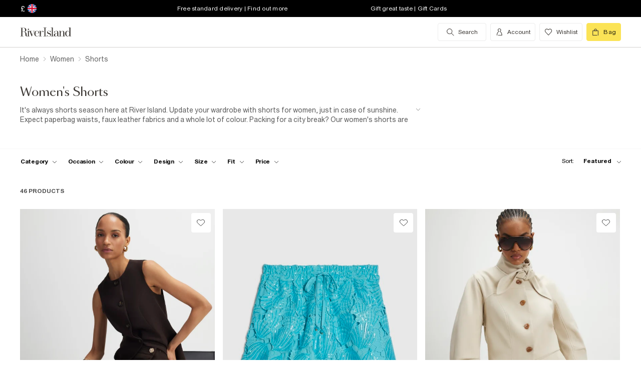

--- FILE ---
content_type: text/html; charset=utf-8
request_url: https://www.riverisland.com/c/women/shorts
body_size: 78053
content:


<!DOCTYPE html>
<html class="no-js" ng-strict-di lang="en">
<head>
    <meta charset="utf-8">
    <meta http-equiv="X-UA-Compatible" content="IE=edge,chrome=1">



    <script type="text/javascript">
        var RI = RI || {};
        RI.Data = RI.Data || {};
        RI.Data.jsErrorOnLoadCounter = 0;

        // Page load error counter
        window.addEventListener('error', function (event) {
            window.RI.Data.jsErrorOnLoadCounter++;
        });
    </script>

    <link href="//d3c3cq33003psk.cloudfront.net" rel="preconnect dns-prefetch" crossorigin />

    <link href="https://images.riverisland.com" rel="preconnect dns-prefetch" crossorigin />
    <link href="/Assets/RiverIsland/Core/images/favicon.png" rel="icon" type="image/png">
    <link rel="apple-touch-icon" href="/touch-icon-180x180.png">
    <link rel="apple-touch-icon" sizes="152x152" href="/Assets/RiverIsland/Core/images/touch-icon-152x152.png">
    <link rel="apple-touch-icon" sizes="180x180" href="/Assets/RiverIsland/Core/images/touch-icon-180x180.png">
    <link rel="apple-touch-icon" sizes="167x167" href="/Assets/RiverIsland/Core/images/touch-icon-167x167.png">

    <!-- Preload fonts -->
    <link rel="preload" href="https://www.riverisland.com/Assets/RiverIsland/Core/fonts/union/union-regular.woff2" as="font" crossorigin>
    <link rel="preload" href="https://www.riverisland.com/Assets/RiverIsland/Core/fonts/union/union-bold.woff2" as="font" crossorigin>
    <link rel="preload" href="/Assets/RiverIsland/Core/css/_responsive/_scss/ui_lib/icons/icons_20230918.woff2?20230918" as="font" crossorigin>
    <link rel="prefetch" href="https://www.riverisland.com/Assets/RiverIsland/Core/fonts/social-icon-font/icomoon.woff" as="font" crossorigin>
    <link rel="preload" href="https://www.riverisland.com/Assets/RiverIsland/Core/fonts/sang-bleu/SangBleuOGSans-Regular.woff2" as="font" crossorigin>

    

    <meta name="viewport" content="width=device-width"><meta charset="utf-8"><link rel="alternate" hreflang="x-default" href="https://www.riverisland.com/c/women/shorts"><link rel="alternate" hreflang="en-gb" href="https://www.riverisland.com/c/women/shorts"><link rel="alternate" hreflang="en-au" href="https://www.riverisland.com/c/women/shorts"><link rel="alternate" hreflang="en-fr" href="https://www.riverisland.com/c/women/shorts"><link rel="alternate" hreflang="en-de" href="https://www.riverisland.com/de/c/women/shorts"><link rel="alternate" hreflang="en-ie" href="https://www.riverisland.com/ie/c/women/shorts"><link rel="alternate" hreflang="en-nl" href="https://www.riverisland.com/c/women/shorts"><link rel="alternate" hreflang="en-se" href="https://www.riverisland.com/c/women/shorts"><link rel="alternate" hreflang="en-us" href="https://www.riverisland.com/us/c/women/shorts"><meta name="description" content="Refresh your wardrobe with women’s shorts, perfect for casual days and summer holidays. Shop dressy &amp; summer shorts online at River Island."><meta property="og:title" content="Women's Shorts | Dressy &amp; Summer Shorts for Women | River Island"><meta property="og:description" content="Refresh your wardrobe with women’s shorts, perfect for casual days and summer holidays. Shop dressy &amp; summer shorts online at River Island."><meta property="og:type" content="website"><meta property="og:type" content="product.group"><meta name="twitter:card" content="summary_large_image" data-qa="header-twitter-card"><meta name="twitter:description" content="Refresh your wardrobe with women’s shorts, perfect for casual days and summer holidays. Shop dressy &amp; summer shorts online at River Island." data-qa="header-twitter-description"><meta name="twitter:title" content="Women's Shorts | Dressy &amp; Summer Shorts for Women | River Island" data-qa="header-twitter-title"><meta name="twitter:image" content="https://images.riverisland.com/is/image/RiverIsland/brown-wrap-button-detail-skort_933709_main" data-qa="header-twitter-image"><meta name="twitter:site" content="@RiverIsland" data-qa="header-twitter-site"><title>Women's Shorts | Dressy &amp; Summer Shorts for Women | River Island</title><link rel="canonical" href="https://www.riverisland.com/c/women/shorts"><link rel="next" href="https://www.riverisland.com/c/women/shorts?pg=2"><meta name="next-head-count" content="24"><link rel="preload" href="https://assets.riverisland.com/PLP/serverless/_next/static/css/commons.0bebba13.chunk.css" as="style"><link rel="stylesheet" href="https://assets.riverisland.com/PLP/serverless/_next/static/css/commons.0bebba13.chunk.css"><link rel="preload" href="https://assets.riverisland.com/PLP/serverless/_next/static/css/styles.af45440e.chunk.css" as="style"><link rel="stylesheet" href="https://assets.riverisland.com/PLP/serverless/_next/static/css/styles.af45440e.chunk.css"><link rel="preload" href="https://assets.riverisland.com/PLP/serverless/_next/static/OvGeiIOwG42zy3pLq27tZ/pages/_app.js" as="script"><link rel="preload" href="https://assets.riverisland.com/PLP/serverless/_next/static/OvGeiIOwG42zy3pLq27tZ/pages/fullplp.js" as="script"><link rel="preload" href="https://assets.riverisland.com/PLP/serverless/_next/static/runtime/webpack-4a902f5582d74ba75b46.js" as="script"><link rel="preload" href="https://assets.riverisland.com/PLP/serverless/_next/static/chunks/framework.b81d01513a6d12579b85.js" as="script"><link rel="preload" href="https://assets.riverisland.com/PLP/serverless/_next/static/chunks/commons.103b81f6de91af41fce3.js" as="script"><link rel="preload" href="https://assets.riverisland.com/PLP/serverless/_next/static/chunks/5f3dc47a486af20f95562b3b58aeb2db3abda05b.6d0c9780bc43a416ad9a.js" as="script"><link rel="preload" href="https://assets.riverisland.com/PLP/serverless/_next/static/chunks/styles.aa71cbe6e76f86315ba3.js" as="script"><link rel="preload" href="https://assets.riverisland.com/PLP/serverless/_next/static/runtime/main-ea8c1a37e64758c8b28a.js" as="script"><link rel="preload" href="https://assets.riverisland.com/PLP/serverless/_next/static/chunks/a2cae463.c787afaf6590a1366dc6.js" as="script">


    <meta property="og:image" content=""/>

<meta property="fb:app_id" content="166754430066099" />


<meta property="og:site_name" content="River Island" />

    <meta property="og:url" content="https://www.riverisland.com/c/women/shorts"/>
        <link rel="stylesheet" type="text/css" href="/Assets/RiverIsland/Core/css/dist/_responsive.min.minimal_fdb9949149f78fab5f0ba2a794153e1a.css" media="screen" />
    <!-- Webpack CSS -->
    <link rel="stylesheet" type="text/css" href="/Assets/RiverIsland/Core/ui/dist/main.9f92497ab04d09267c50.css" media="screen" />




    

    <!-- Start Layout CSS -->
<link rel="stylesheet" type="text/css" href="/Assets/cms/Live/CMS/CSS/_responsive/index-layout.933f413ef12f44eb809898015044a469.css" media="all" />
<link rel="stylesheet" type="text/css" href="/Assets/cms/Live/CMS/CSS/_responsive/fix-staging-tab.ef8595265bf14aa1ae0d26f8209b18d8.css" media="all" />
<link rel="stylesheet" type="text/css" href="/Assets/cms/Live/CMS/CSS/_responsive/temp-core-fix-22-10.6c7263ef67114481a0410252c63ccb05.css" media="all" />
<link rel="stylesheet" type="text/css" href="/Assets/cms/Live/CMS/CSS/personalisation_styling.ae7c502eea9f48fc9a1dc6f371eb966a.css" media="all" />
<link rel="stylesheet" type="text/css" href="/Assets/cms/Live/CMS/CSS/2019/mobile-info-strip-colour2.5da1de6dcbaf4b37b62eb19533e4beb2.css" media="all" />
<link rel="stylesheet" type="text/css" href="/Assets/cms/Live/CMS/CSS/core/qubitT275-hidden-copy.e2600537b263465a93ab1e0356afd3cb.css" media="all" />
<!-- End Layout CSS -->


    

    <!-- Start Layout JS -->
<!-- End Layout JS -->


    


    <meta name="viewport" content="width=device-width, initial-scale=1.0, maximum-scale=1.0, user-scalable=no" />

        <meta name="p:domain_verify" content="89fc17b64b3db198c9cc99eeab97d4e1" />

    <script type="text/javascript" src="/Assets/RiverIsland/Core/js/_responsive/vendor/jquery-1.8.1.min.js"></script>




        <meta name="google-site-verification" content="ITU4G_Rze9pOHz5sKKCT4SEdm9AFPZNrlaJx_LEOHZ0" />

        <meta name="googlebot" content="" />

    <!-- Unique Styles 2 -->


<script type="text/javascript">
    (function () {
        var datalayer = {"context":{"currency":"GBP","currencyCode":"GBP","site":"UK","country":"GB","countryCode":"GB","language":"en-gb","environment":"Production"},"data":[]};
        window.tcpl = window.tcpl || {};
        window.tcpl.datalayer = datalayer;
        window.tcpl.publicfeatures = ["BackInStock","ClearPayMessaging","ComingSoon","EnableBeautyNewsletter","EnableBnplMessaging","EnableCommerceV2Login","EnableCookieConsent","EnableGetTheOutfit","EnableLiveChatExtension","EnableNewCommerce","EnableYouMayAlsoLike","GiftCards","GooglePayEnabled","LoginCaptcha","MatchingSet","Payment_KlarnaMarketing_Web","PaymentElementsV2","PlpScroll","PlpShowAddToBagOnMobile","RegisterCaptcha","ResetPasswordCaptcha","ReturnsChargeText","SeoPdpExtraBreadcrumb","SeoPlpCategoryLinks","ShopTheseItems","ShowClickAndCollect","ShowFindInStore","ShowLocalShopForWeb","SupergraphPdp"];
        window.tcpl.settings = {"checkout_host":"https://checkout.riverisland.com","faro_sampling_rate":0.1};
        document.addEventListener('DOMContentLoaded', function () {
            if (window.riDigitalData && Array.isArray(datalayer.data) && datalayer.data.length > 0) {
                var filteredEventNames = ['landing-page', 'content-page', 'search'];
                var isValidEvent = true;
                var type = datalayer.data[0].type;

                for (var i = 0; i < filteredEventNames.length; i += 1) {
                    if (filteredEventNames[i] === type) {
                        isValidEvent = false;
                    }
                }

                if (isValidEvent) {
                    if (type === 'wishlist') {
                        datalayer.data[0] = { ...datalayer.data[0], length: document.querySelectorAll('#wishlist-container .js-wishlist-item').length };
                    }
                    window.riDigitalData.add(type, datalayer);
                }
            }
        });
    })(window);
</script>



    



<script id="qubitUV">

    (function() {

        window.universal_variable = {
            version: "1.2.1",

            page: {
                    type: "Content"
            },

            

            basket: {
                currency:"GBP",
                subtotal: 0,
                total: 0,
                tax: 0,
                line_items:[]
            },
    events: []
    };

    
    var readCookie = function(name) { var nameEq = name + "="; var ca = document.cookie.split(";"); for (var i = 0; i < ca.length; i++) { var c = ca[i]; while (c.charAt(0) === " ") c = c.substring(1, c.length); if (c.indexOf(nameEq) === 0) return decodeURI(c.substring(nameEq.length, c.length)); } return null; };
    var parseCookieAsObject = function(cookie) { var o = {}; (cookie || "").split("&").forEach(function(seg) { var parts = seg.split("="); if (parts.length === 2) { var name = decodeURIComponent(parts[0]); var valu = decodeURIComponent(parts[1]); o[name] = valu; } }); return o; };
    var uprops = parseCookieAsObject(readCookie("uprops"));
    var recognised = (uprops && "ui" in uprops);
    window.universal_variable.user = {
        returning: recognised ? true : false
    };
    if (uprops) {
        if ("lg" in uprops) window.universal_variable.user.language = uprops.lg;
        if (recognised) {
            window.universal_variable.user.id = uprops.ui.replace("{", "").replace("}", "");
            if ("to" in uprops) window.universal_variable.user.has_transacted = uprops.to > 0 ? true : false;
        }
    }

            // Populate universal variable basket from local storage item

                var localStorageEnabled = function() {
                    try {
                        var storage = window["localStorage"],
                            x = '__storage_test__';
                        storage.setItem(x, x);
                        storage.removeItem(x);
                        return true;
                    } catch (e) {
                        return false;
                    }
                };
                var basket = localStorageEnabled() ? JSON.parse(localStorage.getItem("tcpl-ri-basket")) || null : false;
                if (basket && (window.universal_variable.basket.total > 0 || basket.total && basket.total > 0)) {
                    if (basket.currency) window.universal_variable.basket.currency = basket.currency;
                    if (basket.subTotal) window.universal_variable.basket.subtotal = basket.nondiscountedSubTotal || basket.subTotal;
                    if (basket.total) window.universal_variable.basket.total = basket.total;
                    if (basket.basketId && basket.itemCount && basket.itemCount > 0) window.universal_variable.basket.id = basket.basketId;
                    if (basket.promotions && basket.promotions.length >0) window.universal_variable.basket.promotions = basket.promotions;
                    if (basket.vouchers && basket.vouchers.length > 0 && basket.vouchers[0] != null) window.universal_variable.basket.vouchers = basket.vouchers;
                    if (basket.shippingMethod) window.universal_variable.basket.shipping_method = basket.shippingMethod;
                    if (basket.shippingCost) window.universal_variable.basket.shipping_cost = basket.shippingCost;
                    if (basket.lineItems) {
                        for (var key in basket.lineItems) {
                            if (!basket.lineItems.hasOwnProperty(key)) continue;
                            var lineItem = basket.lineItems[key];
                            window.universal_variable.basket.line_items.push({
                                product: {
                                    id: lineItem.webProductId,
                                    name: lineItem.displayName,
                                    category: lineItem.parentCategoryParent != null ? lineItem.parentCategoryParent : lineItem.parentCategory,
                                    url: lineItem.url,
                                    description: lineItem.description,
                                    color: lineItem.color,
                                    image_url: lineItem.imageUrl,
                                    sku_code: lineItem.vgi,
                                    sku_id: lineItem.trackingVariantId,
                                    in_stock: lineItem.inStock,
                                    currency: lineItem.currency,
                                    unit_price: lineItem.originalPrice,
                                    unit_sale_price: lineItem.price
                                },
                                quantity: lineItem.quantity,
                                subtotal: lineItem.subTotal,
                                total_discount: lineItem.totalDiscount
                            });
                            var currentLineItem =
                                window.universal_variable.basket.line_items[window.universal_variable.basket.line_items.length-1];
                            if (lineItem.stock) currentLineItem.product.stock = lineItem.stock;
                            if (lineItem.division) currentLineItem.product.product_division = lineItem.division;
                            if (lineItem.parentCategoryParent && lineItem.parentCategory) currentLineItem.product.subcategory = lineItem.parentCategory;

                        }
                    }
                }
        
    })();
</script>

    
        <script data-marketing-src='//static.goqubit.com/smartserve-3303.js' async crossorigin='anonymous'></script>

    
<!-- Google Tag Manager -->
    <script>
        function gtmLoad() {
            (function (w, d, s, l, i) {
                w[l] = w[l] || []; w[l].push({
                    'gtm.start':
                        new Date().getTime(), event: 'gtm.js'
                }); var f = d.getElementsByTagName(s)[0],
                    j = d.createElement(s), dl = l != 'dataLayer' ? '&l=' + l : ''; j.async = true; j.src =
                        'https://www.googletagmanager.com/gtm.js?id=' + i + dl; f.parentNode.insertBefore(j, f);
                })(window, document, 'script', 'riDigitalGTM', 'GTM-WV9N8R6');
        }

        document.addEventListener('enableGTMBasedOnCookieConsent', gtmLoad);
    </script>
        <!-- End Google Tag Manager -->



    


    <!-- Webpack JS -->
    <script type="text/javascript" src="/Assets/RiverIsland/Core/ui/dist/dataLayer-f62b39cb9a8e5ea6b247.js"></script>



</head>



<body class="region-UK " data-currency="GBP" data-ri="" data-plpv2="" data-newplp="True" data-plpfeatures="" data-tcpcdt="" data-cnotify="" data-country="GB" data-empty-bag-value="£0.00" data-cdn="y" data-gen="21/01/2026 21:47:31">
    
    <div id="live-chat-enabled"></div>

<div itemscope itemtype="http://schema.org/WebSite">
        <link itemprop="url" href="https://www.riverisland.com" />
        <meta itemprop="name" content="River Island" />
    </div>

    <!--[if IE]>
      <style>
      #outer-container {display:none}
      </style>

      <div style="width:100%; position:absolute; top:0; left:0; z-index:99;">
      <img src="https://images.riverisland.com/is/image/RiverIsland/c20131205%5Fyourbrowserisnotsupported%5Fie6?scl=1" border="0" style="width:100%" alt="Your browser is not supported">
      </div>

      <![endif]-->

    
<!-- Google Tag Manager (noscript) -->


    <noscript>
        <iframe src="https://www.googletagmanager.com/ns.html?id=GTM-WV9N8R6" height="0" width="0" style="display:none;visibility:hidden"></iframe>
    </noscript>
<!-- End Google Tag Manager (noscript) -->

    <div class="mega-menu__overlay"></div>

        <!-- Outer Container -->
        <div id="outer-container">
            <!-- Inner Container -->
            <div id="inner-container">

                <!-- Search Start -->
                <div id="search-overlay" class="overlay--search overlay overlay--fade flex-container flex-container--full-height"
  tabindex="-1" role="search">
  <div class="search-dropdown__bar" aria-hidden="true"></div>
  <div id="hide-search-overlay-bg" class="overlay--search-bg" aria-hidden="true"></div>
  <div class="overlay__content">
    <div class="search-dropdown__container search-dropdown" data-dropdown="search">
      <div class="fixed-wrapper">
        <div class="header-max-width-container search-bar">
          <form action="/search" autocomplete="off" id="typeahead-input" method="get"
            novalidate="novalidate">
            <label class="js-search__label is--hidden" for="typeahead-search-query">Search</label>
            <input id="typeahead-search-query" class="typeahead-search__input" name="keyword" type="search"
              maxlength="70" placeholder="Search River Island.com"
              data-autocomplete-url="/search/Autocomplete" aria-autocomplete="list"
              aria-expanded="true" aria-owns="quicklinks suggestions" />
            <button type="submit" id="search-submit" name="search-submit"
              class="search-dropdown__button btn ui-primary icon"
              aria-label="search river island.com">Search</button>
          </form>
          <button id="hide-search" type="button" class="btn ui-tertiary btn--hide-search" aria-label="cancel and close the search popup">
            <span>CANCEL</span>
          </button>
        </div>
      </div>
      <div id="recent-search-list"></div>
      <div class="typeahead header-max-width-container" id="typeahead-results"></div>
    </div>
  </div>
</div>

                <!-- Search End -->
<a id="top"></a>
<!-- Mobile Infostrip -->


    <div class="mobile-info-strip">
        <ul id="mobile-info-strip-carousel" class="promo-links flex-container flex-row flex-align-center transition">
                <li data-zone="1" class="first gesture-zone">
                    <a href="/how-can-we-help/delivery" title="Free standard delivery | Find out more" class="ui-caption">
                        Free standard delivery | Find out more
                    </a></li>
                            <li data-zone="2" class="second gesture-zone">
                    <a href="/how-can-we-help/gift-vouchers-cards" title="Gift great taste | Gift Cards" class="ui-caption">
                        Gift great taste | Gift Cards
                    </a></li>
                            <li data-zone="3" class="third gesture-zone">
                    <a href="/studentbeans-and-unidays" title="STUDENTS! Get a boosted 20% off*" class="ui-caption">
                        STUDENTS! Get a boosted 20% off*
                    </a></li>
        </ul>
    </div>

<!-- End Mobile Infostrip -->
<!-- Header -->
<header data-localize="Header" id="main-header" role="banner" class="header header-container flex-container flex-column">
    <!-- Infostrip -->
    <div class="info-strip">
        <!-- New component -->
        
<div id="region-currency" class="region-currency">
    <ul class="nav flex-container">
        <li id="region-currency-symbol" class="nav-item region-currency__nav-item region-currency__symbol">
            <a class="site-picker" href="/site/Picker" title="Currency">&#163;</a>
        </li>
        <li id="region-currency-flag" class="nav-item region-currency__nav-item region-currency__flag">
            <a class="site-picker" href="/site/Picker" title="Region">
                <span class="region-currency__window">
                  <img src="/Assets/RiverIsland/Core/images/_responsive/site/flags/new-flag-uk.png" alt="UK region" />
                </span>
            </a>
        </li>
    </ul>
</div>



<div class="promo-links">
  <ul class="nav flex-container">
    <li class="nav-item first personalisation-find">
      <a href="/how-can-we-help/delivery" title="Free standard delivery | Find out more">
        Free standard delivery | Find out more
      </a>
    </li>
    <li class="nav-item second personalisation-find">
      <a href="/how-can-we-help/gift-vouchers-cards" title="Gift great taste | Gift Cards">
        Gift great taste | Gift Cards
      </a>
    </li>
    <li class="nav-item third personalisation-find">
      <a href="/studentbeans-and-unidays" title="STUDENTS! Get a boosted 20% off*">
        STUDENTS! Get a boosted 20% off*
      </a>
    </li>
  </ul>
</div>

<!-- Personalisation pop up modal -->
<div id="myPersonalisationModal" class="personalisation-modal">
  <!-- Modal content -->
  <div class="modal-content">
    <span class="icon-ui-close ps-close">
    </span>
    <div id="terms-content">
    </div>
    <button class="btn ui-tertiary personalisation-close-btn">Continue
    </button>
  </div>
</div>

    </div>
    <!-- End Infostrip -->
    <!-- Start Nav Bar Container -->
    <section class="nav-bar-container">
        <div class="nav-bar-container__inner flex-container flex-row flex-justify-space-between">
            <div class="nav-bar-container__inner--set-vertical">
                <div class="nav-bar-container__inner--set-horizontal">
                    <div class="header__content flex-container flex-row flex-justify-space-between" itemscope
                        itemtype="http://schema.org/Organization">
                        <div class="main-navigation-wrapper">
                            <!-- Start Logo -->

                            <div class="logo logo__headerlink flex-container flex-align-center">
                                <a href="/" itemprop="url" aria-label="Return to the River Island home page" data-item-name="logo" data-item-category="Navigation" data-animation="">
                                    <span><svg xmlns="http://www.w3.org/2000/svg" id="Layer_1" viewBox="0 0 324 104"><defs><style>.cls-1{fill:#3d3935;stroke-width:0px;}</style></defs><path class="cls-1" d="M114.12,73.38v-.85h5.24V30.9h-5.24v-.83h15.96v.83h-5.23v41.63h5.3v.85s-16.03,0-16.03,0Z"/><path class="cls-1" d="M41.09,41.75c.82,0,1.52-.29,2.09-.88s.86-1.28.86-2.11-.29-1.5-.88-2.08c-.58-.58-1.28-.87-2.08-.87s-1.52.29-2.09.87c-.58.58-.86,1.28-.86,2.08s.29,1.52.86,2.11,1.28.88,2.09.88Z"/><path class="cls-1" d="M47.46,73.38v-.85h-3.79v-24.92h3.11l10.11,25.77h1.07l11.38-25.76h3.35v-.85h-9.89v.85h5.6l-8.51,19.3-7.38-19.3h4.88v-.84h-22.68v.85h3.76v24.92h-3.23c-1.18,0-2.21-.43-2.53-1.57v-.02c-.59-2.09-.44-4.66-.48-6.81-.03-1.49-.19-2.98-.48-4.47-.41-2.11-1.38-4.13-3.05-5.52-1.85-1.53-4.93-2.35-7.31-2.72-.19-.03-.37-.05-.53-.07,1.39-.11,2.24-.36,3.71-.84,4.68-1.53,7.42-6.31,6.05-11.26-1.55-5.61-7.25-8.12-12.65-8.12H1v.82h5.23v40.57H1v.85h15.98v-.85h-5.26v-20.76h6.61c.93,0,1.69.05,2.53.27,1.1.29,2.09.52,2.9,1.31,1.4,1.38,1.99,3.61,2.19,5.51.13,1.28.21,2.61.23,3.98s.08,2.69.19,3.98c.19,2.24,1.08,5.16,3.84,6.05,1.93.62,2.11.5,5.15.5h12.13ZM19.24,50.93h-7.52v-18.97h4.96c3.32,0,5.86,1.3,7.23,5.14.74,2.1,1.01,4.34.97,6.57-.04,1.69-.23,3.44-1.05,4.91-1.04,1.86-2.73,2.16-4.59,2.34Z"/><path class="cls-1" d="M93.56,65.51c-1.11,2.6-1.97,4.09-3.61,5.39-1.55,1.24-3.04,1.63-5.02,1.82-2.1.2-4.34-.04-5.93-1.39-.8-.67-1.42-1.53-1.85-2.47-.55-1.18-.93-2.52-1.16-4.03s-.33-3.1-.33-4.75c0-.66.02-1.34.05-1.98h18.19c0-2.1-.37-4.02-1.11-5.83-.74-1.81-1.95-3.27-3.61-4.38-1.67-1.11-3.9-1.66-6.69-1.66-2.48,0-4.69.55-6.61,1.65s-3.43,2.68-4.52,4.75-1.65,4.55-1.65,7.44.58,5.37,1.75,7.44,2.74,3.66,4.71,4.77,4.2,1.66,6.66,1.66c3.14,0,5.66-.77,7.54-2.31s2.87-3.35,3.96-5.81l-.77-.31ZM75.94,55.3c.43-3.42,2.11-7.78,6.17-8.23,4.24-.47,6.93,2.72,7.64,6.55.2,1.1.3,2.67.3,3.63h-14.34c.05-.87.13-1.12.23-1.95Z"/><path class="cls-1" d="M115.01,50.63c-.07.55-.31.93-.71,1.35-1.02,1.03-2.97,1.03-3.74-.31-.51-.88-.4-2.01-.28-2.98.29-2.28-2.3-1.24-3.41-.51-.06.04-.12.08-.18.13-.97.78-2.16,2.4-2.76,3.76-.61,1.37-1.03,2.84-1.42,4.45-.05.21-.09.43-.13.63l-.41,15.37h4.1v.85h-12.95v-.85h3.79v-24.92h-3.79v-.85h8.85v8.32c.35-1.52.85-2.75,1.49-4.04.72-1.45,1.63-2.61,2.72-3.5s2.37-1.33,3.86-1.33c1.06,0,1.97.2,2.72.61s1.32.93,1.7,1.59c.12.2.15.24.27.47,0,0,.43.92.28,1.74Z"/><path class="cls-1" d="M150.46,61.29c-.77-1.04-1.78-1.89-3.01-2.56-1.23-.67-2.54-1.24-3.91-1.72-1.38-.47-2.68-.96-3.9-1.44s-2.23-1.06-3.01-1.73-1.18-1.54-1.18-2.61c0-.83.23-1.92.7-2.52s1.08-1.06,1.83-1.38c.76-.32,1.6-.48,2.53-.48,1.61,0,3.04.34,4.28,1.02,1.24.68,2.44,1.45,3.19,2.5s1.28,2.6,1.37,3.75h.85v-8.12h-.85c-1.16,1.27-3.17,1.61-4.74.9-.17-.08-.35-.15-.52-.22-1.11-.44-2.32-.66-3.64-.66-1.85,0-3.35.37-4.51,1.12s-2.03,1.7-2.59,2.85c-.56,1.16-.85,2.36-.85,3.59,0,1.71.37,3.08,1.12,4.1s1.71,1.85,2.88,2.47c1.17.62,2.42,1.15,3.73,1.58,1.31.44,2.55.89,3.73,1.34,1.17.46,2.13,1.04,2.87,1.76s1.11,1.69,1.11,2.91c0,1.12-.19,2.51-.93,3.4-1.17,1.39-3.71,1.83-5.41,1.83-1.43,0-2.78-.33-4.02-.99-1.24-.66-2.43-1.44-3.28-2.54s-1.54-2.73-1.75-4.07h-.86v7.99h.86c1.24-1.35,3.5-1.24,5.16-.48.23.11.53.22.77.31,1.2.46,2.24.69,3.58.69,1.82,0,3.45-.36,4.89-1.08,1.43-.72,2.58-1.73,3.42-3.03s1.27-2.82,1.27-4.54c0-1.6-.4-2.92-1.17-3.96h0Z"/><path class="cls-1" d="M247.26,72.56V30.04h-8.95v.85h3.76v24.18c-.63-2.72-1.73-4.88-3.3-6.5-1.57-1.62-3.52-2.43-5.85-2.43-2.01,0-3.91.55-5.71,1.65-1.8,1.1-3.27,2.68-4.4,4.74-1.14,2.06-1.71,4.52-1.71,7.39s.57,5.33,1.71,7.38,2.61,3.62,4.4,4.71c1.8,1.09,3.7,1.63,5.71,1.63,2.33,0,4.29-.8,5.85-2.4,1.57-1.6,2.67-3.75,3.3-6.47v8.65h8.93v-.87l-3.74.03ZM240.75,66.49c-.77,1.81-1.77,3.19-3,4.15-1.24.96-2.82,1.43-4.25,1.43s-2.33-.48-3.36-1.45-1.81-2.36-2.34-4.16-.79-3.99-.79-6.56.26-4.75.79-6.57,1.31-3.21,2.34-4.19,2.3-1.47,3.79-1.47,2.64.48,3.88,1.45c1.24.97,2.23,2.36,3,4.17.77,1.82.72,4.02.72,6.6,0,2.58-.02,4.78-.78,6.58Z"/><path class="cls-1" d="M176.78,46.97h.05c1.43.02,2.82.22,3.81,1.3.74.81,1.23,2.28,1.46,3.55.23,1.27.35,2.6.35,3.98v2.27l-3.87.34c-4.06.5-7.26.87-9.47,2.34s-3.32,3.5-3.32,6.08c0,2.2.74,3.93,2.24,5.21,1.49,1.28,3.49,1.92,5.99,1.92,1.97,0,3.62-.29,4.97-1.23,1.35-.94,2.37-2.25,3.08-3.93.15-.35.27-.71.39-1.08v1.19c0,1.25.23,2.25.7,2.99.46.74,1.09,1.4,2.76,1.47,1.28.05,2.12.03,3.32.03,2.1,0,1.66.1,2.5-.85h-1.58c-.74,0-1.85-.01-2.39-.61-.33-.37-.26-1.28-.26-1.92v-14.21c0-1.56-.22-3.06-.66-4.5s-1.32-2.63-2.64-3.55c-.75-.53-1.65-.84-2.53-1.08-1.13-.31-2.31-.48-3.48-.53-1.98-.08-4.03.25-5.88.98-1.47.58-2.85,1.48-3.75,2.8-.56.81-.91,1.75-1.05,2.73-.2,1.33.84,2.41,2.13,2.41s2.13-.84,2.13-2.24c0-1.29-.39-1.74-.39-2.75,0-2.49,3.45-3.1,5.41-3.09h0ZM182.45,65.19c-.16,1.06-.43,2.01-.82,2.82-.82,1.73-1.9,3.55-3.68,4.4-1.4.66-2.91.65-4.16-.28-.97-.72-1.48-1.81-1.85-2.93-.3-.89-.45-1.81-.45-2.77,0-1.06.24-2.12.72-3.18,1.55-3.41,5.2-3.92,8.56-4.21.57-.05,1.13-.1,1.7-.15v6.3h0,0Z"/><path class="cls-1" d="M160.86,30.07v42.46h4.91v.85h-15.02v-.85h4.94V30.9h-4.94v-.83h10.11Z"/><path class="cls-1" d="M199.33,46.67v25.86h3.73v.85h-13.08l.52-.85h3.78v-25.01h-3.78v-.85h8.83,0ZM220.72,72.53v.85h-12.62v-.85h3.75v-16.73c0-1.78.03-3.72-.42-5.45-.84-3.27-4.71-3.62-7.15-1.8-1.14.85-2.07,2.3-2.8,3.62-.73,1.32-1.28,2.71-1.63,4.19s-.54,2.82-.54,4.06l-.72.15c0-1.27.17-2.72.5-4.35.34-1.62.9-3.2,1.69-4.72.79-1.52,1.86-2.77,3.21-3.75,2.19-1.59,5.38-1.92,7.95-1.21,1.66.46,3.08,1.56,3.89,3.08.97,1.83,1.13,4.14,1.2,6.18.12,3.95.19,7.92.15,11.88v4.87h3.53s0,0,0,0Z"/></svg></span>
                                </a>
                            </div>
                            <!-- End Logo -->
                            <!-- Start Navigation -->
<!-- Multi layer menu -->
<nav id="main-menu" role="navigation" class="main-navigation-v4 main-navigation main-navigation--multi-layer flex-container flex-align-center flex-justify-flex-start">
    <div class="main-navigation__inner">
        <div class="main-navigation__search multi-layer">
            <button aria-label="search river island.com" type="button" class="main-navigation__search-inner multi-layer mm-show-search">
                <span class="main-navigation__search-text multi-layer">
                    <span class="main-navigation__search-text--inner multi-layer icon icon-ui-search"></span>
                </span>
                <button type="button" aria-label="close menu" class="btn ui-tertiary btn--hide-search multi-layer"></button>
            </button>
            <div id="mm-search-overlay" class="overlay--search overlay overlay--fade flex-container flex-container--full-height mm-nopanel mega-menu-search" tabindex="-1" role="dialog">
  <div class="overlay__content">

    <div class="search-dropdown__container search-dropdown flex-container flex-column" data-dropdown="search">
      <div class="fixed-wrapper multi-layer">
      <form action="/search" autocomplete="off" id="mm-typeahead-input" method="get" novalidate="novalidate">
        <div class="clear-input-container multi-layer">
          <input id="mm-typeahead-search-query" class="typeahead-search__input multi-layer clear-input js-clear-input" 
            name="keyword" type="search" maxlength="70" data-autocomplete-url="/search/Autocomplete"
            aria-autocomplete="list" aria-expanded="true" aria-owns="quicklinks suggestions"
            placeholder="Search River Island.com" />
          <label class="js-search__label" for="typeahead-search-query">Search River Island</label>
          <button type="button" class="search-dropdown__button reset-btn clear-input__button js-clear-button multi-layer" />
          <button id="mm-hide-search" type="button" class="btn btn ui-tertiary reset-btn mega-menu-search__close multi-layer"><span>CANCEL</span></button>
        </div>
      </form>
      </div>
        <div class="recent-search__list" id="mm-recent-search-list">
        </div>
        <div class="typeahead" id="mm-typeahead-results">
        </div>
    </div>
  </div>
</div>

        </div>
        <ul class="mega-menu mega-menu--multi-layer mega-menu--mobile" data-menu-type="desktop">
                    <li class="mega-menu__item mega-menu">
            <a class="main-navigation__item" href="/women" aria-haspopup="true" data-menu-hierarchy="Women">
                <span class="main-navigation__title">women</span>
            </a>

            <div class="mega-menu__sub-menu mega-menu-sub-menu" aria-label="submenu" data-level="1">
                <div class="mega-menu__content mega-menu__content-multi-layer">
                        <ul class="mega-menu__main-columns">
    <li class="mega-menu__column">
        
            <ul >
    <li class="mega-menu__block">
                <p class="mega-menu__heading mega-menu__heading-multi-layer" data-menu-hierarchy="Women: New In">
            New In
        </p>

            <ul >
        <li class="mega-menu__column-item">
            <a href="/c/women/just-arrived" data-menu-hierarchy="Women: New In: View All">
                View All
            </a>
        </li>
        <li class="mega-menu__column-item">
            <a href="/c/women/just-arrived?f-collections=clothing" data-menu-hierarchy="Women: New In: Clothing">
                Clothing
            </a>
        </li>
        <li class="mega-menu__column-item">
            <a href="/c/women/just-arrived?f-collections=footwear" data-menu-hierarchy="Women: New In: Shoes">
                Shoes
            </a>
        </li>
        <li class="mega-menu__column-item">
            <a href="/c/women/just-arrived?f-collections=bags" data-menu-hierarchy="Women: New In: Bags">
                Bags
            </a>
        </li>
        <li class="mega-menu__column-item">
            <a href="/c/women/just-arrived?f-cat=jewellery&amp;f-collections=accessories" data-menu-hierarchy="Women: New In: Accessories">
                Accessories
            </a>
        </li>
        <li class="mega-menu__column-item">
            <a href="/c/women/bestsellers" data-menu-hierarchy="Women: New In: Bestsellers">
                Bestsellers
            </a>
        </li>
        <li class="mega-menu__column-item">
            <a href="/c/women/back-in-stock" data-menu-hierarchy="Women: New In: Back In Stock">
                Back In Stock
            </a>
        </li>
        <li class="mega-menu__column-item highlight">
            <a href="/c/women/sale" data-menu-hierarchy="Women: New In: SALE: New Lines Added">
                SALE: New Lines Added
            </a>
        </li>
    </ul>

    </li>
    <li class="mega-menu__block">
                <p class="mega-menu__heading mega-menu__heading-multi-layer" data-menu-hierarchy="Women: Trending">
            Trending
        </p>

            <ul >
        <li class="mega-menu__column-item">
            <a href="/c/women/new-season" data-menu-hierarchy="Women: Trending: New Season Trends">
                New Season Trends
            </a>
        </li>
        <li class="mega-menu__column-item">
            <a href="/c/women/the-classics" data-menu-hierarchy="Women: Trending: Everyday Icons">
                Everyday Icons
            </a>
        </li>
        <li class="mega-menu__column-item">
            <a href="/c/women/chocolate-brown-outfits" data-menu-hierarchy="Women: Trending: Chocolate Brown">
                Chocolate Brown
            </a>
        </li>
        <li class="mega-menu__column-item">
            <a href="/c/women?f-fabric=lace&amp;f-fabric=satin" data-menu-hierarchy="Women: Trending: Lace & Satin">
                Lace &amp; Satin
            </a>
        </li>
        <li class="mega-menu__column-item">
            <a href="/c/women/balloon-trousers" data-menu-hierarchy="Women: Trending: Barrel Leg">
                Barrel Leg
            </a>
        </li>
        <li class="mega-menu__column-item">
            <a href="/c/women/denim" data-menu-hierarchy="Women: Trending: Spring Denim">
                Spring Denim
            </a>
        </li>
        <li class="mega-menu__column-item">
            <a href="/c/women/pinks-and-reds" data-menu-hierarchy="Women: Trending: Pink & Red">
                Pink &amp; Red
            </a>
        </li>
        <li class="mega-menu__column-item">
            <a href="/c/women/holiday-shop" data-menu-hierarchy="Women: Trending: Holiday Shop">
                Holiday Shop
            </a>
        </li>
        <li class="mega-menu__column-item">
            <a href="/c/women/date-night-outfits" data-menu-hierarchy="Women: Trending: Date Night Outfits">
                Date Night Outfits
            </a>
        </li>
        <li class="mega-menu__column-item">
            <a href="/c/women/reset" data-menu-hierarchy="Women: Trending: The Reset Collection">
                The Reset Collection
            </a>
        </li>
    </ul>

    </li>
    </ul>

    </li>
    <li class="mega-menu__column">
        
            <ul >
    <li class="mega-menu__block">
                <p class="mega-menu__heading mega-menu__heading-multi-layer" data-menu-hierarchy="Women: Clothing">
            Clothing
        </p>

            <ul >
        <li class="mega-menu__column-item">
            <a href="/c/women" data-menu-hierarchy="Women: Clothing: All Womenswear">
                All Womenswear
            </a>
        </li>
        <li class="mega-menu__column-item">
            <a href="/c/women/coats-and-jackets?f-cat=blazers" data-menu-hierarchy="Women: Clothing: Blazers">
                Blazers
            </a>
        </li>
        <li class="mega-menu__column-item">
            <a href="/c/women/tops?f-cat=blouses&amp;f-cat=shirts" data-menu-hierarchy="Women: Clothing: Blouses & Shirts">
                Blouses &amp; Shirts
            </a>
        </li>
        <li class="mega-menu__column-item">
            <a href="/c/women/coats-and-jackets" data-menu-hierarchy="Women: Clothing: Coats & Jackets">
                Coats &amp; Jackets
            </a>
        </li>
        <li class="mega-menu__column-item">
            <a href="/c/women/coordinates-and-matching-sets" data-menu-hierarchy="Women: Clothing: Co-ord Sets">
                Co-ord Sets
            </a>
        </li>
        <li class="mega-menu__column-item">
            <a href="/c/women/dresses" data-menu-hierarchy="Women: Clothing: Dresses">
                Dresses
            </a>
        </li>
        <li class="mega-menu__column-item">
            <a href="/c/women/tops?f-cat=hoodies&amp;f-cat=sweatshirts" data-menu-hierarchy="Women: Clothing: Hoodies & Sweatshirts">
                Hoodies &amp; Sweatshirts
            </a>
        </li>
        <li class="mega-menu__column-item">
            <a href="/c/women/jeans" data-menu-hierarchy="Women: Clothing: Jeans">
                Jeans
            </a>
        </li>
        <li class="mega-menu__column-item">
            <a href="/c/women/knitwear?f-cat=cardigans&amp;f-cat=jumpers" data-menu-hierarchy="Women: Clothing: Jumpers & Cardigans">
                Jumpers &amp; Cardigans
            </a>
        </li>
        <li class="mega-menu__column-item">
            <a href="/c/women/playsuits-and-jumpsuits" data-menu-hierarchy="Women: Clothing: Jumpsuits & Playsuits">
                Jumpsuits &amp; Playsuits
            </a>
        </li>
        <li class="mega-menu__column-item">
            <a href="/c/women/trousers?f-cat=joggers&amp;f-cat=leggings" data-menu-hierarchy="Women: Clothing: Leggings & Joggers">
                Leggings &amp; Joggers
            </a>
        </li>
        <li class="mega-menu__column-item">
            <a href="/c/women/loungewear" data-menu-hierarchy="Women: Clothing: Loungewear">
                Loungewear
            </a>
        </li>
        <li class="mega-menu__column-item">
            <a href="/c/women/shorts" data-menu-hierarchy="Women: Clothing: Shorts">
                Shorts
            </a>
        </li>
        <li class="mega-menu__column-item">
            <a href="/c/women/skirts" data-menu-hierarchy="Women: Clothing: Skirts">
                Skirts
            </a>
        </li>
        <li class="mega-menu__column-item">
            <a href="/c/women/suits" data-menu-hierarchy="Women: Clothing: Suits & Tailoring">
                Suits &amp; Tailoring
            </a>
        </li>
        <li class="mega-menu__column-item">
            <a href="/c/women/swimwear-and-beachwear" data-menu-hierarchy="Women: Clothing: Swimwear & Beachwear">
                Swimwear &amp; Beachwear
            </a>
        </li>
        <li class="mega-menu__column-item">
            <a href="/c/women/tops?f-cat=t-shirts&amp;f-cat=vests" data-menu-hierarchy="Women: Clothing: T-Shirts & Vests">
                T-Shirts &amp; Vests
            </a>
        </li>
        <li class="mega-menu__column-item">
            <a href="/c/women/tops" data-menu-hierarchy="Women: Clothing: Tops">
                Tops
            </a>
        </li>
        <li class="mega-menu__column-item">
            <a href="/c/women/trousers" data-menu-hierarchy="Women: Clothing: Trousers">
                Trousers
            </a>
        </li>
        <li class="mega-menu__column-item">
            <a href="/c/women/coats-and-jackets?f-cat=waistcoats" data-menu-hierarchy="Women: Clothing: Waistcoats">
                Waistcoats
            </a>
        </li>
    </ul>

    </li>
    </ul>

    </li>
    <li class="mega-menu__column">
        
            <ul >
    <li class="mega-menu__column">
                <p class="mega-menu__heading mega-menu__heading-multi-layer" data-menu-hierarchy="Women: Shoes & Boots">
            Shoes &amp; Boots
        </p>

            <ul >
        <li class="mega-menu__column-item">
            <a href="/c/women/shoes-and-boots" data-menu-hierarchy="Women: Shoes & Boots: View All Shoes & Boots">
                View All Shoes &amp; Boots
            </a>
        </li>
        <li class="mega-menu__column-item">
            <a href="/c/women/shoes-and-boots?f-cat=boots" data-menu-hierarchy="Women: Shoes & Boots: Boots">
                Boots
            </a>
        </li>
        <li class="mega-menu__column-item">
            <a href="/c/women/shoes-and-boots?f-cat=heels" data-menu-hierarchy="Women: Shoes & Boots: Heels">
                Heels
            </a>
        </li>
        <li class="mega-menu__column-item">
            <a href="/c/women/shoes-and-boots?f-cat=sandals" data-menu-hierarchy="Women: Shoes & Boots: Sandals">
                Sandals
            </a>
        </li>
        <li class="mega-menu__column-item">
            <a href="/c/women/shoes-and-boots?f-cat=shoes" data-menu-hierarchy="Women: Shoes & Boots: Shoes">
                Shoes
            </a>
        </li>
        <li class="mega-menu__column-item">
            <a href="/c/women/shoes-and-boots?f-cat=trainers" data-menu-hierarchy="Women: Shoes & Boots: Trainers">
                Trainers
            </a>
        </li>
        <li class="mega-menu__column-item">
            <a href="/c/women/shoes-and-boots?f-fit=wide-fit" data-menu-hierarchy="Women: Shoes & Boots: Wide Fit Shoes">
                Wide Fit Shoes
            </a>
        </li>
    </ul>

    </li>
    <li class="mega-menu__block">
                <p class="mega-menu__heading mega-menu__heading-multi-layer" data-menu-hierarchy="Women: Bags & Accessories">
            Bags &amp; Accessories
        </p>

            <ul >
        <li class="mega-menu__column-item">
            <a href="/c/women/accessories" data-menu-hierarchy="Women: Bags & Accessories: Accessories">
                Accessories
            </a>
        </li>
        <li class="mega-menu__column-item">
            <a href="/c/women/bags-and-purses" data-menu-hierarchy="Women: Bags & Accessories: Bags, Purses & Luggage">
                Bags, Purses &amp; Luggage
            </a>
        </li>
        <li class="mega-menu__column-item">
            <a href="/c/beauty" data-menu-hierarchy="Women: Bags & Accessories: Beauty & Fragrance">
                Beauty &amp; Fragrance
            </a>
        </li>
        <li class="mega-menu__column-item">
            <a href="/c/women/accessories?f-cat=belts" data-menu-hierarchy="Women: Bags & Accessories: Belts">
                Belts
            </a>
        </li>
        <li class="mega-menu__column-item">
            <a href="/c/women/accessories?f-cat=hair-accessories&amp;f-cat=hats" data-menu-hierarchy="Women: Bags & Accessories: Hats & Hair Accessories">
                Hats &amp; Hair Accessories
            </a>
        </li>
        <li class="mega-menu__column-item">
            <a href="/c/women/jewellery" data-menu-hierarchy="Women: Bags & Accessories: Jewellery">
                Jewellery
            </a>
        </li>
        <li class="mega-menu__column-item">
            <a href="/c/women/accessories?f-cat=scarves" data-menu-hierarchy="Women: Bags & Accessories: Scarves">
                Scarves
            </a>
        </li>
        <li class="mega-menu__column-item">
            <a href="/c/women/sunglasses" data-menu-hierarchy="Women: Bags & Accessories: Sunglasses">
                Sunglasses
            </a>
        </li>
    </ul>

    </li>
    </ul>

    </li>
    <li class="mega-menu__column">
        
            <ul >
    <li class="mega-menu__column">
                <p class="mega-menu__heading mega-menu__heading-multi-layer" data-menu-hierarchy="Women: Shop By Fit">
            Shop By Fit
        </p>

            <ul >
        <li class="mega-menu__column-item">
            <a href="/c/women/plus-size-clothing" data-menu-hierarchy="Women: Shop By Fit: Plus">
                Plus
            </a>
        </li>
        <li class="mega-menu__column-item">
            <a href="/c/women/petite-clothing" data-menu-hierarchy="Women: Shop By Fit: Petite">
                Petite
            </a>
        </li>
    </ul>

    </li>
    <li class="mega-menu__block">
                <p class="mega-menu__heading mega-menu__heading-multi-layer" data-menu-hierarchy="Women: Collections & Edits">
            Collections &amp; Edits
        </p>

            <ul >
        <li class="mega-menu__column-item">
            <a href="/c/women/back-to-education" data-menu-hierarchy="Women: Collections & Edits: Back to Education">
                Back to Education
            </a>
        </li>
        <li class="mega-menu__column-item">
            <a href="/c/women/brunch-day-outfits" data-menu-hierarchy="Women: Collections & Edits: Brunch Day Outfits">
                Brunch Day Outfits
            </a>
        </li>
        <li class="mega-menu__column-item">
            <a href="/c/women/denim" data-menu-hierarchy="Women: Collections & Edits: Denim">
                Denim
            </a>
        </li>
        <li class="mega-menu__column-item">
            <a href="/c/women/wardrobe-essential-clothing" data-menu-hierarchy="Women: Collections & Edits: Essentials">
                Essentials
            </a>
        </li>
        <li class="mega-menu__column-item">
            <a href="/c/women/going-out" data-menu-hierarchy="Women: Collections & Edits: Going Out">
                Going Out
            </a>
        </li>
        <li class="mega-menu__column-item">
            <a href="/c/women/holiday-shop" data-menu-hierarchy="Women: Collections & Edits: Holiday Shop">
                Holiday Shop
            </a>
        </li>
        <li class="mega-menu__column-item">
            <a href="/c/women/jeans-and-a-nice-top" data-menu-hierarchy="Women: Collections & Edits: Jeans & A Nice Top">
                Jeans &amp; A Nice Top
            </a>
        </li>
        <li class="mega-menu__column-item">
            <a href="/c/women/modest-clothing" data-menu-hierarchy="Women: Collections & Edits: Modest Clothing">
                Modest Clothing
            </a>
        </li>
        <li class="mega-menu__column-item">
            <a href="/c/women/occasionwear" data-menu-hierarchy="Women: Collections & Edits: Occasionwear">
                Occasionwear
            </a>
        </li>
        <li class="mega-menu__column-item">
            <a href="/c/women/partywear" data-menu-hierarchy="Women: Collections & Edits: Partywear">
                Partywear
            </a>
        </li>
        <li class="mega-menu__column-item">
            <a href="/c/women/gifts" data-menu-hierarchy="Women: Collections & Edits: Valentine's Gifts">
                Valentine&#39;s Gifts
            </a>
        </li>
        <li class="mega-menu__column-item">
            <a href="/c/women/wedding-guest-dresses" data-menu-hierarchy="Women: Collections & Edits: Wedding Guest Dresses">
                Wedding Guest Dresses
            </a>
        </li>
        <li class="mega-menu__column-item">
            <a href="/c/women/workwear" data-menu-hierarchy="Women: Collections & Edits: Workwear">
                Workwear
            </a>
        </li>
    </ul>

    </li>
    <li class="mega-menu__block">
                <p class="mega-menu__heading mega-menu__heading-multi-layer" data-menu-hierarchy="Women: Offers">
            Offers
        </p>

            <ul >
        <li class="mega-menu__column-item">
            <a href="/c/women/seasonal-offers" data-menu-hierarchy="Women: Offers: Seasonal Offers">
                Seasonal Offers
            </a>
        </li>
    </ul>

    </li>
    </ul>

    </li>
    <li class="mega-menu__column desktop-widgets">
        
            <ul >
    <li id="wwnewseason"
        
        data-widget-hierarchy="Women: New Season"
        class="mega-menu__column-item widget  ">

            <a href="/c/women/new-season" class="mega-menu__widget-link">
                    <div class="mega-menu__widget-copy">

            <div class="mega-menu__widget-copy--title" >
                <span>BRAVE NEW YOU</span>
            </div>
                    <div class="mega-menu__widget-copy--additional-copy">Here to help you dress like you mean it.</div>
    </div>
            <img data-src="https://images.riverisland.com/image/upload/f_auto,q_auto/0_20251208_LOOKBOOK_NS26_WW_PLP_4X5-CB_4.jpg" class="mega-menu__widget-image" width="101" height="126" />

            </a>
    </li>
    <li 
        
        data-widget-hierarchy="Women: Holiday Shop"
        class="mega-menu__column-item widget  ">

            <a href="/c/women/holiday-shop" class="mega-menu__widget-link">
                    <div class="mega-menu__widget-copy">

            <div class="mega-menu__widget-copy--title" >
                <span>HOLIDAY SHOP</span>
            </div>
                    <div class="mega-menu__widget-copy--additional-copy">All you need for far-flung sun.</div>
    </div>
            <img data-src="https://images.riverisland.com/image/upload/f_auto,q_auto/0_002ECOM26_WK01_HOLIDAY_HUB_REFRESH_NAV_4x5.jpg" class="mega-menu__widget-image" width="101" height="126" />

            </a>
    </li>
    <li id="wwhomeofdenim"
        
        data-widget-hierarchy="Women: Home Of Denim"
        class="mega-menu__column-item widget  ">

            <a href="/denim-jeans" class="mega-menu__widget-link">
                    <div class="mega-menu__widget-copy">

            <div class="mega-menu__widget-copy--title" >
                <span>THE HOME OF DENIM</span>
            </div>
                    <div class="mega-menu__widget-copy--additional-copy">Take the guesswork out of jeans shopping.</div>
    </div>
            <img data-src="https://images.riverisland.com/image/upload/v1768232663/WW_DENIM_WIDGET.jpg" class="mega-menu__widget-image" width="101" height="126" />

            </a>
    </li>
    <li id="wwtohaveandtohold"
        style="background-color:#ffffff"
        data-widget-hierarchy="Women: To Have & To Hold"
        class="mega-menu__column-item widget  ">

            <a href="/c/women/to-have-and-to-hold" class="mega-menu__widget-link">
                    <div class="mega-menu__widget-copy">

            <div class="mega-menu__widget-copy--title" >
                <span>TO HAVE &amp; TO HOLD</span>
            </div>
                    <div class="mega-menu__widget-copy--additional-copy">Our new eventwear collection.</div>
    </div>
            <img data-src="https://images.riverisland.com/image/upload/f_auto/q_auto/v1766154637/032CAM25_DESIGN_LIBRARY_4x5_widget_7.jpg" class="mega-menu__widget-image" width="101" height="126" />

            </a>
    </li>
    </ul>

    </li>
    </ul>

                </div>
            </div>

        </li>
        <li class="mega-menu__item mega-menu">
            <a class="main-navigation__item" href="/men" aria-haspopup="true" data-menu-hierarchy="Men">
                <span class="main-navigation__title">men</span>
            </a>

            <div class="mega-menu__sub-menu mega-menu-sub-menu" aria-label="submenu" data-level="1">
                <div class="mega-menu__content mega-menu__content-multi-layer">
                        <ul class="mega-menu__main-columns">
    <li class="mega-menu__column">
        
            <ul >
    <li class="mega-menu__block">
                <p class="mega-menu__heading mega-menu__heading-multi-layer" data-menu-hierarchy="Men: New In">
            New In
        </p>

            <ul >
        <li class="mega-menu__column-item">
            <a href="/c/men/just-arrived" data-menu-hierarchy="Men: New In: View All">
                View All
            </a>
        </li>
        <li class="mega-menu__column-item">
            <a href="/c/men/just-arrived?f-collections=clothing" data-menu-hierarchy="Men: New In: Clothing">
                Clothing
            </a>
        </li>
        <li class="mega-menu__column-item">
            <a href="/c/men/just-arrived?f-collections=accessories&amp;f-collections=footwear&amp;f-collections=bags" data-menu-hierarchy="Men: New In: Shoes & Accessories">
                Shoes &amp; Accessories
            </a>
        </li>
        <li class="mega-menu__column-item">
            <a href="/c/men/bestsellers" data-menu-hierarchy="Men: New In: Bestsellers">
                Bestsellers
            </a>
        </li>
    </ul>

    </li>
    <li class="mega-menu__block">
                <p class="mega-menu__heading mega-menu__heading-multi-layer" data-menu-hierarchy="Men: Trending">
            Trending
        </p>

            <ul >
        <li class="mega-menu__column-item">
            <a href="/c/men/jeans" data-menu-hierarchy="Men: Trending: Jeans">
                Jeans
            </a>
        </li>
        <li class="mega-menu__column-item">
            <a href="/c/men/athleisure" data-menu-hierarchy="Men: Trending: Athleisure">
                Athleisure
            </a>
        </li>
        <li class="mega-menu__column-item">
            <a href="/c/men/workwear" data-menu-hierarchy="Men: Trending: Workwear">
                Workwear
            </a>
        </li>
        <li class="mega-menu__column-item">
            <a href="/c/men/essentials" data-menu-hierarchy="Men: Trending: Essentials">
                Essentials
            </a>
        </li>
        <li class="mega-menu__column-item">
            <a href="/c/men/jumpers-and-cardigans?f-cat=half-zip-jumpers" data-menu-hierarchy="Men: Trending: Quarter Zip">
                Quarter Zip
            </a>
        </li>
        <li class="mega-menu__column-item">
            <a href="/c/men?f-design=check" data-menu-hierarchy="Men: Trending: Checks">
                Checks
            </a>
        </li>
    </ul>

    </li>
    </ul>

    </li>
    <li class="mega-menu__column">
        
            <ul >
    <li class="mega-menu__block">
                <p class="mega-menu__heading mega-menu__heading-multi-layer" data-menu-hierarchy="Men: Clothing">
            Clothing
        </p>

            <ul >
        <li class="mega-menu__column-item">
            <a href="/c/men" data-menu-hierarchy="Men: Clothing: All Menswear">
                All Menswear
            </a>
        </li>
        <li class="mega-menu__column-item">
            <a href="/c/men/blazers" data-menu-hierarchy="Men: Clothing: Blazers">
                Blazers
            </a>
        </li>
        <li class="mega-menu__column-item">
            <a href="/c/men/trousers?f-cat=chinos" data-menu-hierarchy="Men: Clothing: Chinos">
                Chinos
            </a>
        </li>
        <li class="mega-menu__column-item">
            <a href="/c/men/cargo-trousers-and-shorts" data-menu-hierarchy="Men: Clothing: Cargos">
                Cargos
            </a>
        </li>
        <li class="mega-menu__column-item">
            <a href="/c/men/coats-and-jackets" data-menu-hierarchy="Men: Clothing: Coats & Jackets">
                Coats &amp; Jackets
            </a>
        </li>
        <li class="mega-menu__column-item">
            <a href="/c/men/essentials" data-menu-hierarchy="Men: Clothing: Essentials">
                Essentials
            </a>
        </li>
        <li class="mega-menu__column-item">
            <a href="/c/men/hoodies-and-sweatshirts" data-menu-hierarchy="Men: Clothing: Hoodies & Sweatshirts">
                Hoodies &amp; Sweatshirts
            </a>
        </li>
        <li class="mega-menu__column-item">
            <a href="/c/men/jeans" data-menu-hierarchy="Men: Clothing: Jeans">
                Jeans
            </a>
        </li>
        <li class="mega-menu__column-item">
            <a href="/c/men/joggers" data-menu-hierarchy="Men: Clothing: Joggers">
                Joggers
            </a>
        </li>
        <li class="mega-menu__column-item">
            <a href="/c/men/jumpers-and-cardigans" data-menu-hierarchy="Men: Clothing: Jumpers & Cardigans">
                Jumpers &amp; Cardigans
            </a>
        </li>
        <li class="mega-menu__column-item">
            <a href="/c/men/loungewear" data-menu-hierarchy="Men: Clothing: Loungewear">
                Loungewear
            </a>
        </li>
        <li class="mega-menu__column-item">
            <a href="/c/men/matching-sets" data-menu-hierarchy="Men: Clothing: Matching Sets">
                Matching Sets
            </a>
        </li>
        <li class="mega-menu__column-item">
            <a href="/c/men/polo-shirts" data-menu-hierarchy="Men: Clothing: Polo Shirts">
                Polo Shirts
            </a>
        </li>
        <li class="mega-menu__column-item">
            <a href="/c/men/shirts" data-menu-hierarchy="Men: Clothing: Shirts">
                Shirts
            </a>
        </li>
        <li class="mega-menu__column-item">
            <a href="/c/men/shorts" data-menu-hierarchy="Men: Clothing: Shorts">
                Shorts
            </a>
        </li>
        <li class="mega-menu__column-item">
            <a href="/c/men/suits" data-menu-hierarchy="Men: Clothing: Suits">
                Suits
            </a>
        </li>
        <li class="mega-menu__column-item">
            <a href="/c/men/tops" data-menu-hierarchy="Men: Clothing: Tops">
                Tops
            </a>
        </li>
        <li class="mega-menu__column-item">
            <a href="/c/men/t-shirts-and-vests" data-menu-hierarchy="Men: Clothing: T-Shirts & Vests">
                T-Shirts &amp; Vests
            </a>
        </li>
        <li class="mega-menu__column-item">
            <a href="/c/men/trousers" data-menu-hierarchy="Men: Clothing: Trousers">
                Trousers
            </a>
        </li>
        <li class="mega-menu__column-item">
            <a href="/c/men/underwear" data-menu-hierarchy="Men: Clothing: Underwear & Socks">
                Underwear &amp; Socks
            </a>
        </li>
    </ul>

    </li>
    </ul>

    </li>
    <li class="mega-menu__column">
        
            <ul >
    <li class="mega-menu__column">
                <p class="mega-menu__heading mega-menu__heading-multi-layer" data-menu-hierarchy="Men: Shoes & Boots">
            Shoes &amp; Boots
        </p>

            <ul >
        <li class="mega-menu__column-item">
            <a href="/c/men/shoes-and-boots" data-menu-hierarchy="Men: Shoes & Boots: View All Shoes & Boots">
                View All Shoes &amp; Boots
            </a>
        </li>
        <li class="mega-menu__column-item">
            <a href="/c/men/shoes-and-boots?f-cat=shoes" data-menu-hierarchy="Men: Shoes & Boots: Shoes">
                Shoes
            </a>
        </li>
        <li class="mega-menu__column-item">
            <a href="/c/men/shoes-and-boots?f-cat=boots" data-menu-hierarchy="Men: Shoes & Boots: Boots">
                Boots
            </a>
        </li>
        <li class="mega-menu__column-item">
            <a href="/c/men/shoes-and-boots?f-cat=trainers" data-menu-hierarchy="Men: Shoes & Boots: Trainers">
                Trainers
            </a>
        </li>
        <li class="mega-menu__column-item">
            <a href="/c/men/shoes-and-boots?f-mens-style=smart-shoes" data-menu-hierarchy="Men: Shoes & Boots: Smart Shoes">
                Smart Shoes
            </a>
        </li>
    </ul>

    </li>
    <li class="mega-menu__block">
                <p class="mega-menu__heading mega-menu__heading-multi-layer" data-menu-hierarchy="Men: Accessories">
            Accessories
        </p>

            <ul >
        <li class="mega-menu__column-item">
            <a href="/c/men/accessories" data-menu-hierarchy="Men: Accessories: View All Accessories">
                View All Accessories
            </a>
        </li>
        <li class="mega-menu__column-item">
            <a href="/c/men/accessories?f-cat=belts" data-menu-hierarchy="Men: Accessories: Belts">
                Belts
            </a>
        </li>
        <li class="mega-menu__column-item">
            <a href="/c/men/jewellery" data-menu-hierarchy="Men: Accessories: Jewellery & Watches">
                Jewellery &amp; Watches
            </a>
        </li>
        <li class="mega-menu__column-item">
            <a href="/c/men/accessories?f-cat=hats-and-caps" data-menu-hierarchy="Men: Accessories: Hats">
                Hats
            </a>
        </li>
        <li class="mega-menu__column-item">
            <a href="/c/men/sunglasses" data-menu-hierarchy="Men: Accessories: Sunglasses">
                Sunglasses
            </a>
        </li>
    </ul>

    </li>
    </ul>

    </li>
    <li class="mega-menu__column">
        
            <ul >
    <li class="mega-menu__column">
                <p class="mega-menu__heading mega-menu__heading-multi-layer" data-menu-hierarchy="Men: Shop By Fit">
            Shop By Fit
        </p>

            <ul >
        <li class="mega-menu__column-item">
            <a href="/c/men?f-fit=muscle-fit" data-menu-hierarchy="Men: Shop By Fit: Muscle Fit">
                Muscle Fit
            </a>
        </li>
        <li class="mega-menu__column-item">
            <a href="/c/men?f-fit=skinny-fit" data-menu-hierarchy="Men: Shop By Fit: Skinny Fit">
                Skinny Fit
            </a>
        </li>
        <li class="mega-menu__column-item">
            <a href="/c/men?f-fit=slim-fit" data-menu-hierarchy="Men: Shop By Fit: Slim Fit">
                Slim Fit
            </a>
        </li>
        <li class="mega-menu__column-item">
            <a href="/c/men?f-fit=regular-fit" data-menu-hierarchy="Men: Shop By Fit: Regular Fit">
                Regular Fit
            </a>
        </li>
        <li class="mega-menu__column-item">
            <a href="/c/men?f-fit=oversized-fit" data-menu-hierarchy="Men: Shop By Fit: Oversized Fit">
                Oversized Fit
            </a>
        </li>
    </ul>

    </li>
    <li class="mega-menu__block">
                <p class="mega-menu__heading mega-menu__heading-multi-layer" data-menu-hierarchy="Men: Collections & Edits">
            Collections &amp; Edits
        </p>

            <ul >
        <li class="mega-menu__column-item">
            <a href="/c/men/athleisure" data-menu-hierarchy="Men: Collections & Edits: Athleisure">
                Athleisure
            </a>
        </li>
        <li class="mega-menu__column-item">
            <a href="/c/men/back-to-education" data-menu-hierarchy="Men: Collections & Edits: Back to Education">
                Back to Education
            </a>
        </li>
        <li class="mega-menu__column-item">
            <a href="/c/men/going-out" data-menu-hierarchy="Men: Collections & Edits: Going Out">
                Going Out
            </a>
        </li>
        <li class="mega-menu__column-item">
            <a href="/c/men/holiday-shop" data-menu-hierarchy="Men: Collections & Edits: Holiday Shop">
                Holiday Shop
            </a>
        </li>
        <li class="mega-menu__column-item">
            <a href="/c/men/multipacks" data-menu-hierarchy="Men: Collections & Edits: Multipacks">
                Multipacks
            </a>
        </li>
        <li class="mega-menu__column-item">
            <a href="/c/men/new-season" data-menu-hierarchy="Men: Collections & Edits: New Season">
                New Season
            </a>
        </li>
        <li class="mega-menu__column-item">
            <a href="/c/men/occasionwear" data-menu-hierarchy="Men: Collections & Edits: Occasionwear">
                Occasionwear
            </a>
        </li>
        <li class="mega-menu__column-item">
            <a href="/c/men/party" data-menu-hierarchy="Men: Collections & Edits: Partywear">
                Partywear
            </a>
        </li>
        <li class="mega-menu__column-item">
            <a href="/c/men/wedding" data-menu-hierarchy="Men: Collections & Edits: Wedding Outfits">
                Wedding Outfits
            </a>
        </li>
        <li class="mega-menu__column-item">
            <a href="/c/men/workwear" data-menu-hierarchy="Men: Collections & Edits: Workwear">
                Workwear
            </a>
        </li>
        <li class="mega-menu__column-item">
            <a href="/c/men/gifts" data-menu-hierarchy="Men: Collections & Edits: Valentines Gifts">
                Valentines Gifts
            </a>
        </li>
    </ul>

    </li>
    <li class="mega-menu__block">
                <p class="mega-menu__heading mega-menu__heading-multi-layer" data-menu-hierarchy="Men: Multibuys & Offers">
            Multibuys &amp; Offers
        </p>

            <ul >
        <li class="mega-menu__column-item">
            <a href="/c/men/sale" data-menu-hierarchy="Men: Multibuys & Offers: SALE">
                SALE
            </a>
        </li>
        <li class="mega-menu__column-item">
            <a href="/c/men/essentials-multibuy" data-menu-hierarchy="Men: Multibuys & Offers: Essentials Multibuy">
                Essentials Multibuy
            </a>
        </li>
        <li class="mega-menu__column-item">
            <a href="/c/men/matching-set-multibuy" data-menu-hierarchy="Men: Multibuys & Offers: Matching Sets Multibuy">
                Matching Sets Multibuy
            </a>
        </li>
    </ul>

    </li>
    </ul>

    </li>
    <li class="mega-menu__column desktop-widgets">
        
            <ul >
    <li id="mwnewseason"
        
        data-widget-hierarchy="Men: New Season"
        class="mega-menu__column-item widget  ">

            <a href="/c/men/new-season" class="mega-menu__widget-link">
                    <div class="mega-menu__widget-copy">

            <div class="mega-menu__widget-copy--title" >
                <span>BRAVE NEW YOU</span>
            </div>
                    <div class="mega-menu__widget-copy--additional-copy">Key fits for 2026</div>
    </div>
            <img data-src="https://images.riverisland.com/image/upload/f_auto,q_auto/0_20251117_mw_megamenu.jpg" class="mega-menu__widget-image" width="101" height="126" />

            </a>
    </li>
    <li id="mwhomeofdenim"
        
        data-widget-hierarchy="Men: Home Of Denim"
        class="mega-menu__column-item widget  ">

            <a href="/denim-jeans" class="mega-menu__widget-link">
                    <div class="mega-menu__widget-copy">

            <div class="mega-menu__widget-copy--title" >
                <span>THE HOME OF DENIM</span>
            </div>
                    <div class="mega-menu__widget-copy--additional-copy">Take the guesswork out of jeans shopping.</div>
    </div>
            <img data-src="https://images.riverisland.com/image/upload/v1768398944/MW_DENIM_WIDGET.jpg" class="mega-menu__widget-image" width="101" height="126" />

            </a>
    </li>
    </ul>

    </li>
    </ul>

                </div>
            </div>

        </li>
        <li class="mega-menu__item mega-menu">
            <a class="main-navigation__item" href="/kids" aria-haspopup="true" data-menu-hierarchy="Kids">
                <span class="main-navigation__title">kids</span>
            </a>

            <div class="mega-menu__sub-menu mega-menu-sub-menu" aria-label="submenu" data-level="1">
                <div class="mega-menu__content mega-menu__content-multi-layer">
                        <ul class="mega-menu__main-columns">
    <li class="mega-menu__column">
        
            <ul >
    <li class="mega-menu__block">
                <p class="mega-menu__heading mega-menu__heading-multi-layer" data-menu-hierarchy="Kids: New In">
            New In
        </p>

            <ul >
        <li class="mega-menu__column-item">
            <a href="/c/girls/just-arrived" data-menu-hierarchy="Kids: New In: Girls">
                Girls
            </a>
        </li>
        <li class="mega-menu__column-item">
            <a href="/c/boys/just-arrived" data-menu-hierarchy="Kids: New In: Boys">
                Boys
            </a>
        </li>
    </ul>

    </li>
    <li class="mega-menu__block">
                <p class="mega-menu__heading mega-menu__heading-multi-layer" data-menu-hierarchy="Kids: Girls Shop By Age">
            Girls Shop By Age
        </p>

            <ul >
        <li class="mega-menu__column-item">
            <a href="/c/girls/girls-0-2-years" data-menu-hierarchy="Kids: Girls Shop By Age: 0-2 Yrs">
                0-2 Yrs
            </a>
        </li>
        <li class="mega-menu__column-item">
            <a href="/c/girls/girls-3-5-years" data-menu-hierarchy="Kids: Girls Shop By Age: 3-5 Yrs">
                3-5 Yrs
            </a>
        </li>
        <li class="mega-menu__column-item">
            <a href="/c/girls/girls-5-8-years" data-menu-hierarchy="Kids: Girls Shop By Age: 5-8 Yrs">
                5-8 Yrs
            </a>
        </li>
        <li class="mega-menu__column-item">
            <a href="/c/girls/girls-9-12-years" data-menu-hierarchy="Kids: Girls Shop By Age: 9-12 Yrs">
                9-12 Yrs
            </a>
        </li>
        <li class="mega-menu__column-item">
            <a href="/c/girls/girls-13-16-years" data-menu-hierarchy="Kids: Girls Shop By Age: 13-14 Yrs">
                13-14 Yrs
            </a>
        </li>
    </ul>

    </li>
    <li class="mega-menu__block">
                <p class="mega-menu__heading mega-menu__heading-multi-layer" data-menu-hierarchy="Kids: Boys Shop By Age">
            Boys Shop By Age
        </p>

            <ul >
        <li class="mega-menu__column-item">
            <a href="/c/boys/boys-0-2-years" data-menu-hierarchy="Kids: Boys Shop By Age: 0-2 Yrs">
                0-2 Yrs
            </a>
        </li>
        <li class="mega-menu__column-item">
            <a href="/c/boys/boys-3-5-years" data-menu-hierarchy="Kids: Boys Shop By Age: 3-5 Yrs">
                3-5 Yrs
            </a>
        </li>
        <li class="mega-menu__column-item">
            <a href="/c/boys/boys-5-8-years" data-menu-hierarchy="Kids: Boys Shop By Age: 5-8 Yrs">
                5-8 Yrs
            </a>
        </li>
        <li class="mega-menu__column-item">
            <a href="/c/boys/boys-9-12-years" data-menu-hierarchy="Kids: Boys Shop By Age: 9-12 Yrs">
                9-12 Yrs
            </a>
        </li>
        <li class="mega-menu__column-item">
            <a href="/c/boys/boys-13-16-years" data-menu-hierarchy="Kids: Boys Shop By Age: 13-14 Yrs">
                13-14 Yrs
            </a>
        </li>
    </ul>

    </li>
    <li class="mega-menu__block">
                <p class="mega-menu__heading mega-menu__heading-multi-layer" data-menu-hierarchy="Kids: Baby 0-18 Months">
            Baby 0-18 Months
        </p>

            <ul >
        <li class="mega-menu__column-item">
            <a href="/c/girls/baby" data-menu-hierarchy="Kids: Baby 0-18 Months: Baby Girls">
                Baby Girls
            </a>
        </li>
        <li class="mega-menu__column-item">
            <a href="/c/boys/baby" data-menu-hierarchy="Kids: Baby 0-18 Months: Baby Boys">
                Baby Boys
            </a>
        </li>
    </ul>

    </li>
    </ul>

    </li>
    <li class="mega-menu__column">
                <p class="mega-menu__heading mega-menu__heading-multi-layer" data-menu-hierarchy="Kids: Girls 0-14 Yrs">
            Girls 0-14 Yrs
        </p>

            <ul >
        <li class="mega-menu__column-item">
            <a href="/c/girls" data-menu-hierarchy="Kids: Girls 0-14 Yrs: All Girlswear">
                All Girlswear
            </a>
        </li>
        <li class="mega-menu__column-item">
            <a href="/c/girls/tops" data-menu-hierarchy="Kids: Girls 0-14 Yrs: Tops & T-shirts">
                Tops &amp; T-shirts
            </a>
        </li>
        <li class="mega-menu__column-item">
            <a href="/c/girls/accessories" data-menu-hierarchy="Kids: Girls 0-14 Yrs: Accessories & Jewellery">
                Accessories &amp; Jewellery
            </a>
        </li>
        <li class="mega-menu__column-item">
            <a href="/c/girls/bags-and-purses" data-menu-hierarchy="Kids: Girls 0-14 Yrs: Bags & Purses">
                Bags &amp; Purses
            </a>
        </li>
        <li class="mega-menu__column-item">
            <a href="/c/girls/co-ords" data-menu-hierarchy="Kids: Girls 0-14 Yrs: Co-ords">
                Co-ords
            </a>
        </li>
        <li class="mega-menu__column-item">
            <a href="/c/girls/coats-and-jackets" data-menu-hierarchy="Kids: Girls 0-14 Yrs: Coats & Jackets">
                Coats &amp; Jackets
            </a>
        </li>
        <li class="mega-menu__column-item">
            <a href="/c/girls/dresses" data-menu-hierarchy="Kids: Girls 0-14 Yrs: Dresses">
                Dresses
            </a>
        </li>
        <li class="mega-menu__column-item">
            <a href="/c/girls/tops?f-cat=hoodies-and-sweatshirts" data-menu-hierarchy="Kids: Girls 0-14 Yrs: Hoodies & Sweatshirts">
                Hoodies &amp; Sweatshirts
            </a>
        </li>
        <li class="mega-menu__column-item">
            <a href="/c/girls/jeans" data-menu-hierarchy="Kids: Girls 0-14 Yrs: Jeans">
                Jeans
            </a>
        </li>
        <li class="mega-menu__column-item">
            <a href="/c/girls/cardigans-and-jumpers" data-menu-hierarchy="Kids: Girls 0-14 Yrs: Jumpers & Cardigans">
                Jumpers &amp; Cardigans
            </a>
        </li>
        <li class="mega-menu__column-item">
            <a href="/c/girls/multipacks" data-menu-hierarchy="Kids: Girls 0-14 Yrs: Multipacks">
                Multipacks
            </a>
        </li>
        <li class="mega-menu__column-item">
            <a href="/c/girls/pyjamas-and-underwear" data-menu-hierarchy="Kids: Girls 0-14 Yrs: Pyjamas & Underwear">
                Pyjamas &amp; Underwear
            </a>
        </li>
        <li class="mega-menu__column-item">
            <a href="/c/girls/sets-and-outfits" data-menu-hierarchy="Kids: Girls 0-14 Yrs: Sets & Outfits">
                Sets &amp; Outfits
            </a>
        </li>
        <li class="mega-menu__column-item">
            <a href="/c/girls/footwear" data-menu-hierarchy="Kids: Girls 0-14 Yrs: Shoes & Boots">
                Shoes &amp; Boots
            </a>
        </li>
        <li class="mega-menu__column-item">
            <a href="/c/girls/shorts-and-skirts" data-menu-hierarchy="Kids: Girls 0-14 Yrs: Shorts & Skirts">
                Shorts &amp; Skirts
            </a>
        </li>
        <li class="mega-menu__column-item">
            <a href="/c/girls/swimwear-and-beachwear" data-menu-hierarchy="Kids: Girls 0-14 Yrs: Swimwear & Beachwear">
                Swimwear &amp; Beachwear
            </a>
        </li>
        <li class="mega-menu__column-item">
            <a href="/c/girls/trousers" data-menu-hierarchy="Kids: Girls 0-14 Yrs: Trousers & Leggings">
                Trousers &amp; Leggings
            </a>
        </li>
    </ul>

    </li>
    <li class="mega-menu__column">
                <p class="mega-menu__heading mega-menu__heading-multi-layer" data-menu-hierarchy="Kids: Boys 0-14 Yrs">
            Boys 0-14 Yrs
        </p>

            <ul >
        <li class="mega-menu__column-item">
            <a href="/c/boys" data-menu-hierarchy="Kids: Boys 0-14 Yrs: All Boyswear">
                All Boyswear
            </a>
        </li>
        <li class="mega-menu__column-item">
            <a href="/c/boys/tops" data-menu-hierarchy="Kids: Boys 0-14 Yrs: Tops & T-shirts">
                Tops &amp; T-shirts
            </a>
        </li>
        <li class="mega-menu__column-item">
            <a href="/c/boys/accessories" data-menu-hierarchy="Kids: Boys 0-14 Yrs: Accessories">
                Accessories
            </a>
        </li>
        <li class="mega-menu__column-item">
            <a href="/c/boys/cargos" data-menu-hierarchy="Kids: Boys 0-14 Yrs: Cargos">
                Cargos
            </a>
        </li>
        <li class="mega-menu__column-item">
            <a href="/c/boys/coats-and-jackets" data-menu-hierarchy="Kids: Boys 0-14 Yrs: Coats & Jackets">
                Coats &amp; Jackets
            </a>
        </li>
        <li class="mega-menu__column-item">
            <a href="/c/boys/hoodies-and-sweatshirts" data-menu-hierarchy="Kids: Boys 0-14 Yrs: Hoodies & Sweatshirts">
                Hoodies &amp; Sweatshirts
            </a>
        </li>
        <li class="mega-menu__column-item">
            <a href="/c/boys/jeans" data-menu-hierarchy="Kids: Boys 0-14 Yrs: Jeans">
                Jeans
            </a>
        </li>
        <li class="mega-menu__column-item">
            <a href="/c/boys/cardigans-and-jumpers" data-menu-hierarchy="Kids: Boys 0-14 Yrs: Jumpers & Cardigans">
                Jumpers &amp; Cardigans
            </a>
        </li>
        <li class="mega-menu__column-item">
            <a href="/c/boys/trousers?f-cat=joggers" data-menu-hierarchy="Kids: Boys 0-14 Yrs: Joggers">
                Joggers
            </a>
        </li>
        <li class="mega-menu__column-item">
            <a href="/c/boys/multipacks" data-menu-hierarchy="Kids: Boys 0-14 Yrs: Multipacks">
                Multipacks
            </a>
        </li>
        <li class="mega-menu__column-item">
            <a href="/c/boys/polo-shirts" data-menu-hierarchy="Kids: Boys 0-14 Yrs: Polo Shirts">
                Polo Shirts
            </a>
        </li>
        <li class="mega-menu__column-item">
            <a href="/c/boys/sets-and-outfits" data-menu-hierarchy="Kids: Boys 0-14 Yrs: Sets & Outfits">
                Sets &amp; Outfits
            </a>
        </li>
        <li class="mega-menu__column-item">
            <a href="/c/boys/footwear" data-menu-hierarchy="Kids: Boys 0-14 Yrs: Shoes & Boots">
                Shoes &amp; Boots
            </a>
        </li>
        <li class="mega-menu__column-item">
            <a href="/c/boys/shorts" data-menu-hierarchy="Kids: Boys 0-14 Yrs: Shorts">
                Shorts
            </a>
        </li>
        <li class="mega-menu__column-item">
            <a href="/c/boys/shirts" data-menu-hierarchy="Kids: Boys 0-14 Yrs: Shirts">
                Shirts
            </a>
        </li>
        <li class="mega-menu__column-item">
            <a href="/c/boys/trousers" data-menu-hierarchy="Kids: Boys 0-14 Yrs: Trousers">
                Trousers
            </a>
        </li>
    </ul>

    </li>
    <li class="mega-menu__column">
        
            <ul >
    <li class="mega-menu__column">
                <p class="mega-menu__heading mega-menu__heading-multi-layer" data-menu-hierarchy="Kids: Girls Trending">
            Girls Trending
        </p>

            <ul >
        <li class="mega-menu__column-item">
            <a href="/c/girls/new-season" data-menu-hierarchy="Kids: Girls Trending: New Season">
                New Season
            </a>
        </li>
        <li class="mega-menu__column-item">
            <a href="/c/girls/occasionwear" data-menu-hierarchy="Kids: Girls Trending: Occasionwear">
                Occasionwear
            </a>
        </li>
        <li class="mega-menu__column-item">
            <a href="/c/girls/gifts" data-menu-hierarchy="Kids: Girls Trending: Little Sweethearts">
                Little Sweethearts
            </a>
        </li>
        <li class="mega-menu__column-item">
            <a href="/c/girls/jeans" data-menu-hierarchy="Kids: Girls Trending: Baggy Jeans">
                Baggy Jeans
            </a>
        </li>
        <li class="mega-menu__column-item">
            <a href="/c/girls/holiday-shop" data-menu-hierarchy="Kids: Girls Trending: Holiday Shop">
                Holiday Shop
            </a>
        </li>
    </ul>

    </li>
    <li class="mega-menu__block">
                <p class="mega-menu__heading mega-menu__heading-multi-layer" data-menu-hierarchy="Kids: Boys Trending">
            Boys Trending
        </p>

            <ul >
        <li class="mega-menu__column-item">
            <a href="/c/boys/new-season" data-menu-hierarchy="Kids: Boys Trending: New Season">
                New Season
            </a>
        </li>
    </ul>

    </li>
    <li class="mega-menu__block">
                <p class="mega-menu__heading mega-menu__heading-multi-layer" data-menu-hierarchy="Kids: Girls Collections">
            Girls Collections
        </p>

            <ul >
        <li class="mega-menu__column-item">
            <a href="/c/girls/back-to-school" data-menu-hierarchy="Kids: Girls Collections: Back To School">
                Back To School
            </a>
        </li>
        <li class="mega-menu__column-item">
            <a href="/c/girls/occasionwear" data-menu-hierarchy="Kids: Girls Collections: Occasionwear">
                Occasionwear
            </a>
        </li>
        <li class="mega-menu__column-item">
            <a href="/c/girls/holiday-shop" data-menu-hierarchy="Kids: Girls Collections: Holiday Shop">
                Holiday Shop
            </a>
        </li>
        <li class="mega-menu__column-item">
            <a href="/c/girls/flower-girl" data-menu-hierarchy="Kids: Girls Collections: Flower Girl Clothing">
                Flower Girl Clothing
            </a>
        </li>
        <li class="mega-menu__column-item">
            <a href="/c/girls/cosy-clothing" data-menu-hierarchy="Kids: Girls Collections: Winter Essentials">
                Winter Essentials
            </a>
        </li>
    </ul>

    </li>
    <li class="mega-menu__block">
                <p class="mega-menu__heading mega-menu__heading-multi-layer" data-menu-hierarchy="Kids: Boys Collections">
            Boys Collections
        </p>

            <ul >
        <li class="mega-menu__column-item">
            <a href="/c/boys/holiday-shop" data-menu-hierarchy="Kids: Boys Collections: Holiday Shop">
                Holiday Shop
            </a>
        </li>
    </ul>

    </li>
    <li class="mega-menu__block">
                <p class="mega-menu__heading mega-menu__heading-multi-layer" data-menu-hierarchy="Kids: Offers">
            Offers
        </p>

            <ul >
        <li class="mega-menu__column-item">
            <a href="/c/girls/sale" data-menu-hierarchy="Kids: Offers: GIRLS SALE">
                GIRLS SALE
            </a>
        </li>
        <li class="mega-menu__column-item">
            <a href="/c/boys/sale" data-menu-hierarchy="Kids: Offers: BOYS SALE">
                BOYS SALE
            </a>
        </li>
    </ul>

    </li>
    </ul>

    </li>
    <li class="mega-menu__column desktop-widgets">
        
            <ul >
    <li id="gweverydaysets"
        
        data-widget-hierarchy="Kids: Everday Sets"
        class="mega-menu__column-item widget  ">

            <a href="/c/girls/sets-and-outfits" class="mega-menu__widget-link">
                    <div class="mega-menu__widget-copy">

            <div class="mega-menu__widget-copy--title" >
                <span>STYLISH SETS</span>
            </div>
                    <div class="mega-menu__widget-copy--additional-copy">For weekends and after-school fun</div>
    </div>
            <img data-src="https://images.riverisland.com/image/upload/t_ProductImagePortraitLarge/f_auto/q_auto/440513_main" class="mega-menu__widget-image" width="101" height="126" />

            </a>
    </li>
    <li id="gwholidayshop"
        
        data-widget-hierarchy="Kids: Holiday Shop"
        class="mega-menu__column-item widget  ">

            <a href="/c/girls/holiday-shop" class="mega-menu__widget-link">
                    <div class="mega-menu__widget-copy">

            <div class="mega-menu__widget-copy--title" >
                <span>HOLIDAY SHOP</span>
            </div>
                    <div class="mega-menu__widget-copy--additional-copy">Ready for sun, sea and sandcastles.</div>
    </div>
            <img data-src="https://images.riverisland.com/image/upload/t_ProductImagePortraitLarge/f_auto/q_auto/441212_main" class="mega-menu__widget-image" width="101" height="126" />

            </a>
    </li>
    <li id="gwnewseason"
        
        data-widget-hierarchy="Kids: New Season"
        class="mega-menu__column-item widget  ">

            <a href="/c/girls/new-season" class="mega-menu__widget-link">
                    <div class="mega-menu__widget-copy">

            <div class="mega-menu__widget-copy--title" >
                <span>BRAVE YOUNG THINGS</span>
            </div>
                    <div class="mega-menu__widget-copy--additional-copy">New kidswear essentials are here</div>
    </div>
            <img data-src="https://images.riverisland.com/image/upload/f_auto,q_auto/0_20251117_gw_megamenu.jpg" class="mega-menu__widget-image" width="101" height="126" />

            </a>
    </li>
    </ul>

    </li>
    </ul>

                </div>
            </div>

        </li>
        <li class="mega-menu__item mega-menu">
            <a class="main-navigation__item" href="/holiday-shop" aria-haspopup="true" data-menu-hierarchy="Holiday shop">
                <span class="main-navigation__title">holiday shop</span>
            </a>

            <div class="mega-menu__sub-menu mega-menu-sub-menu" aria-label="submenu" data-level="1">
                <div class="mega-menu__content mega-menu__content-multi-layer">
                        <ul class="mega-menu__main-columns">
    <li class="mega-menu__column">
                <p class="mega-menu__heading mega-menu__heading-multi-layer" data-menu-hierarchy="Holiday shop: Women">
            Women
        </p>

            <ul >
        <li class="mega-menu__column-item">
            <a href="/c/women/holiday-shop" data-menu-hierarchy="Holiday shop: Women: Shop All">
                Shop All
            </a>
        </li>
        <li class="mega-menu__column-item">
            <a href="/c/women/holiday-shop?f-cat=swimwear-and-beachwear" data-menu-hierarchy="Holiday shop: Women: Swimwear & Beachwear">
                Swimwear &amp; Beachwear
            </a>
        </li>
        <li class="mega-menu__column-item">
            <a href="/c/women/holiday-shop?f-cat=shoes-and-boots" data-menu-hierarchy="Holiday shop: Women: Shoes & Sandals">
                Shoes &amp; Sandals
            </a>
        </li>
        <li class="mega-menu__column-item">
            <a href="/c/women/holiday-shop?f-cat=dresses" data-menu-hierarchy="Holiday shop: Women: Dresses">
                Dresses
            </a>
        </li>
        <li class="mega-menu__column-item">
            <a href="/c/women/holiday-shop?f-cat=bags--purses" data-menu-hierarchy="Holiday shop: Women: Bags">
                Bags
            </a>
        </li>
        <li class="mega-menu__column-item">
            <a href="/c/women/holiday-shop?f-cat=sunglasses" data-menu-hierarchy="Holiday shop: Women: Sunglasses">
                Sunglasses
            </a>
        </li>
        <li class="mega-menu__column-item">
            <a href="/c/women/holiday-shop?f-cat=jewellery" data-menu-hierarchy="Holiday shop: Women: Jewellery">
                Jewellery
            </a>
        </li>
    </ul>

    </li>
    <li class="mega-menu__column">
                <p class="mega-menu__heading mega-menu__heading-multi-layer" data-menu-hierarchy="Holiday shop: Men">
            Men
        </p>

            <ul >
        <li class="mega-menu__column-item">
            <a href="/c/men/holiday-shop" data-menu-hierarchy="Holiday shop: Men: Shop All">
                Shop All
            </a>
        </li>
        <li class="mega-menu__column-item">
            <a href="/c/men/holiday-shop?f-cat=t-shirts--vests" data-menu-hierarchy="Holiday shop: Men: T-shirts & Vests">
                T-shirts &amp; Vests
            </a>
        </li>
        <li class="mega-menu__column-item">
            <a href="/c/men/holiday-shop?f-cat=shorts" data-menu-hierarchy="Holiday shop: Men: Shorts">
                Shorts
            </a>
        </li>
        <li class="mega-menu__column-item">
            <a href="/c/men/holiday-shop?f-cat=shirts" data-menu-hierarchy="Holiday shop: Men: Shirts">
                Shirts
            </a>
        </li>
        <li class="mega-menu__column-item">
            <a href="/c/men/holiday-shop?f-cat=tracksuits-and-matching-sets" data-menu-hierarchy="Holiday shop: Men: Matching Sets">
                Matching Sets
            </a>
        </li>
        <li class="mega-menu__column-item">
            <a href="/c/men/sunglasses" data-menu-hierarchy="Holiday shop: Men: Sunglasses">
                Sunglasses
            </a>
        </li>
    </ul>

    </li>
    <li class="mega-menu__column">
                <p class="mega-menu__heading mega-menu__heading-multi-layer" data-menu-hierarchy="Holiday shop: Girls">
            Girls
        </p>

            <ul >
        <li class="mega-menu__column-item">
            <a href="/c/girls/holiday-shop" data-menu-hierarchy="Holiday shop: Girls: Shop All">
                Shop All
            </a>
        </li>
        <li class="mega-menu__column-item">
            <a href="/c/girls/holiday-shop?f-type=swimwear" data-menu-hierarchy="Holiday shop: Girls: Swimwear & Beachwear">
                Swimwear &amp; Beachwear
            </a>
        </li>
        <li class="mega-menu__column-item">
            <a href="/c/girls/holiday-shop?f-type=shoes" data-menu-hierarchy="Holiday shop: Girls: Sandals">
                Sandals
            </a>
        </li>
        <li class="mega-menu__column-item">
            <a href="/c/girls/holiday-shop?f-type=sets-and-outfits" data-menu-hierarchy="Holiday shop: Girls: Sets & Outfits">
                Sets &amp; Outfits
            </a>
        </li>
        <li class="mega-menu__column-item">
            <a href="/c/girls/holiday-shop?f-type=dresses&amp;f-type=playsuits" data-menu-hierarchy="Holiday shop: Girls: Dresses">
                Dresses
            </a>
        </li>
        <li class="mega-menu__column-item">
            <a href="/c/girls/holiday-shop?f-type=sunglasses" data-menu-hierarchy="Holiday shop: Girls: Sunglasses">
                Sunglasses
            </a>
        </li>
    </ul>

    </li>
    <li class="mega-menu__column">
                <p class="mega-menu__heading mega-menu__heading-multi-layer" data-menu-hierarchy="Holiday shop: Boys">
            Boys
        </p>

            <ul >
        <li class="mega-menu__column-item">
            <a href="/c/boys/holiday-shop" data-menu-hierarchy="Holiday shop: Boys: Shop All">
                Shop All
            </a>
        </li>
        <li class="mega-menu__column-item">
            <a href="/c/boys/holiday-shop?f-type=sets-and-outfits" data-menu-hierarchy="Holiday shop: Boys: Sets & Outfits">
                Sets &amp; Outfits
            </a>
        </li>
        <li class="mega-menu__column-item">
            <a href="/c/boys/holiday-shop?f-type=shoes" data-menu-hierarchy="Holiday shop: Boys: Sandals">
                Sandals
            </a>
        </li>
        <li class="mega-menu__column-item">
            <a href="/c/boys/holiday-shop?f-type=sunglasses" data-menu-hierarchy="Holiday shop: Boys: Sunglasses">
                Sunglasses
            </a>
        </li>
    </ul>

    </li>
    </ul>

                </div>
            </div>

        </li>
        <li class="mega-menu__item mega-menu">
            <a class="main-navigation__item" href="/denim-jeans" aria-haspopup="true" data-menu-hierarchy="Jeans">
                <span class="main-navigation__title">jeans</span>
            </a>

            <div class="mega-menu__sub-menu mega-menu-sub-menu" aria-label="submenu" data-level="1">
                <div class="mega-menu__content mega-menu__content-multi-layer">
                        <ul class="mega-menu__main-columns">
    <li class="mega-menu__column">
                <p class="mega-menu__heading mega-menu__heading-multi-layer" data-menu-hierarchy="Jeans: Women">
            Women
        </p>

            <ul >
        <li class="mega-menu__column-item">
            <a href="/c/women/jeans" data-menu-hierarchy="Jeans: Women: All Jeans">
                All Jeans
            </a>
        </li>
        <li class="mega-menu__column-item">
            <a href="/c/women/jeans?f-cat=barrel-jeans" data-menu-hierarchy="Jeans: Women: Barrel Jeans">
                Barrel Jeans
            </a>
        </li>
        <li class="mega-menu__column-item">
            <a href="/c/women/jeans?f-cat=bootcut-and-flared-jeans" data-menu-hierarchy="Jeans: Women: Bootcut Jeans">
                Bootcut Jeans
            </a>
        </li>
        <li class="mega-menu__column-item">
            <a href="/c/women/jeans?f-womens-style=relaxed-straight-jeans" data-menu-hierarchy="Jeans: Women: Relaxed Straight Jeans">
                Relaxed Straight Jeans
            </a>
        </li>
        <li class="mega-menu__column-item">
            <a href="/c/women/jeans?f-womens-style=sculpt-jeans" data-menu-hierarchy="Jeans: Women: Sculpt Jeans">
                Sculpt Jeans
            </a>
        </li>
        <li class="mega-menu__column-item">
            <a href="/c/women/jeans?f-cat=skinny-jeans" data-menu-hierarchy="Jeans: Women: Skinny Jeans">
                Skinny Jeans
            </a>
        </li>
        <li class="mega-menu__column-item">
            <a href="/c/women/jeans?f-womens-style=slim-straight-jeans" data-menu-hierarchy="Jeans: Women: Slim Straight Jeans">
                Slim Straight Jeans
            </a>
        </li>
        <li class="mega-menu__column-item">
            <a href="/c/women/jeans?f-cat=palazzo" data-menu-hierarchy="Jeans: Women: Palazzo Jeans">
                Palazzo Jeans
            </a>
        </li>
        <li class="mega-menu__column-item">
            <a href="/c/women/jeans?f-cat=wide-leg-jeans" data-menu-hierarchy="Jeans: Women: Wide Jeans">
                Wide Jeans
            </a>
        </li>
        <li class="mega-menu__column-item">
            <a href="/c/women/jeans?f-fit=petite" data-menu-hierarchy="Jeans: Women: Petite Jeans">
                Petite Jeans
            </a>
        </li>
        <li class="mega-menu__column-item">
            <a href="/c/women/jeans?f-fit=plus" data-menu-hierarchy="Jeans: Women: Plus Jeans">
                Plus Jeans
            </a>
        </li>
    </ul>

    </li>
    <li class="mega-menu__column">
                <p class="mega-menu__heading mega-menu__heading-multi-layer" data-menu-hierarchy="Jeans: Men">
            Men
        </p>

            <ul >
        <li class="mega-menu__column-item">
            <a href="/c/men/jeans" data-menu-hierarchy="Jeans: Men: All Jeans">
                All Jeans
            </a>
        </li>
        <li class="mega-menu__column-item">
            <a href="/c/men/jeans?f-cat=slim-jeans" data-menu-hierarchy="Jeans: Men: Slim Jeans">
                Slim Jeans
            </a>
        </li>
        <li class="mega-menu__column-item">
            <a href="/c/men/jeans?f-cat=skinny-jeans" data-menu-hierarchy="Jeans: Men: Skinny Jeans">
                Skinny Jeans
            </a>
        </li>
        <li class="mega-menu__column-item">
            <a href="/c/men/jeans?f-cat=straight-leg-jeans" data-menu-hierarchy="Jeans: Men: Straight Jeans">
                Straight Jeans
            </a>
        </li>
        <li class="mega-menu__column-item">
            <a href="/c/men/jeans?f-cat=loose-jeans" data-menu-hierarchy="Jeans: Men: Loose Jeans">
                Loose Jeans
            </a>
        </li>
    </ul>

    </li>
    <li class="mega-menu__column">
                <p class="mega-menu__heading mega-menu__heading-multi-layer" data-menu-hierarchy="Jeans: Girls">
            Girls
        </p>

            <ul >
        <li class="mega-menu__column-item">
            <a href="/c/girls/jeans" data-menu-hierarchy="Jeans: Girls: All Jeans">
                All Jeans
            </a>
        </li>
    </ul>

    </li>
    <li class="mega-menu__column">
                <p class="mega-menu__heading mega-menu__heading-multi-layer" data-menu-hierarchy="Jeans: Boys">
            Boys
        </p>

            <ul >
        <li class="mega-menu__column-item">
            <a href="/c/boys/jeans" data-menu-hierarchy="Jeans: Boys: All Jeans">
                All Jeans
            </a>
        </li>
    </ul>

    </li>
    </ul>

                </div>
            </div>

        </li>
        <li class="mega-menu__item mega-menu">
            <a class="main-navigation__item" href="/women-bags" aria-haspopup="true" data-menu-hierarchy="Bags">
                <span class="main-navigation__title">bags</span>
            </a>

            <div class="mega-menu__sub-menu mega-menu-sub-menu" aria-label="submenu" data-level="1">
                <div class="mega-menu__content mega-menu__content-multi-layer">
                        <ul class="mega-menu__main-columns">
    <li class="mega-menu__column">
                <p class="mega-menu__heading mega-menu__heading-multi-layer" data-menu-hierarchy="Bags: Category">
            Category
        </p>

            <ul >
        <li class="mega-menu__column-item">
            <a href="/c/women/bags-and-purses?f-cat=bundle-bags" data-menu-hierarchy="Bags: Category: Bag Sets">
                Bag Sets
            </a>
        </li>
        <li class="mega-menu__column-item">
            <a href="/c/women/bags-and-purses?f-cat=clutch-bags" data-menu-hierarchy="Bags: Category: Clutch Bags">
                Clutch Bags
            </a>
        </li>
        <li class="mega-menu__column-item">
            <a href="/c/women/bags-and-purses?f-cat=cross-body-bags" data-menu-hierarchy="Bags: Category: Cross Body Bags">
                Cross Body Bags
            </a>
        </li>
        <li class="mega-menu__column-item">
            <a href="/c/women/bags-and-purses?f-cat=leather-bags" data-menu-hierarchy="Bags: Category: Leather Bags">
                Leather Bags
            </a>
        </li>
        <li class="mega-menu__column-item">
            <a href="/c/women/bags-and-purses?f-cat=purses" data-menu-hierarchy="Bags: Category: Purses">
                Purses
            </a>
        </li>
        <li class="mega-menu__column-item">
            <a href="/c/women/bags-and-purses?f-cat=shopper-bags" data-menu-hierarchy="Bags: Category: Shopper Bags">
                Shopper Bags
            </a>
        </li>
        <li class="mega-menu__column-item">
            <a href="/c/women/bags-and-purses?f-cat=shoulder-bags" data-menu-hierarchy="Bags: Category: Shoulder Bags">
                Shoulder Bags
            </a>
        </li>
        <li class="mega-menu__column-item">
            <a href="/c/women/bags-and-purses?f-cat=tote-bags" data-menu-hierarchy="Bags: Category: Tote Bags">
                Tote Bags
            </a>
        </li>
        <li class="mega-menu__column-item">
            <a href="/c/women/bags-and-purses?f-cat=travel" data-menu-hierarchy="Bags: Category: Travel Bags">
                Travel Bags
            </a>
        </li>
    </ul>

    </li>
    <li class="mega-menu__column">
                <p class="mega-menu__heading mega-menu__heading-multi-layer" data-menu-hierarchy="Bags: Collections">
            Collections
        </p>

            <ul >
        <li class="mega-menu__column-item">
            <a href="/c/women/back-to-education?f-cat=bags--purses" data-menu-hierarchy="Bags: Collections: Back to Education Bags">
                Back to Education Bags
            </a>
        </li>
        <li class="mega-menu__column-item">
            <a href="/c/women/bags-and-purses?f-occasion=going-out" data-menu-hierarchy="Bags: Collections: Going Out Bags">
                Going Out Bags
            </a>
        </li>
        <li class="mega-menu__column-item">
            <a href="/c/women/bags-and-purses?f-occasion=holidaywear" data-menu-hierarchy="Bags: Collections: Holiday Bags">
                Holiday Bags
            </a>
        </li>
        <li class="mega-menu__column-item">
            <a href="/c/women/bags-and-purses?f-occasion=party" data-menu-hierarchy="Bags: Collections: Party Bags">
                Party Bags
            </a>
        </li>
        <li class="mega-menu__column-item">
            <a href="/c/women/bags-and-purses?f-occasion=eveningwear&amp;f-occasion=party&amp;f-occasion=wedding" data-menu-hierarchy="Bags: Collections: Occasionwear Bags">
                Occasionwear Bags
            </a>
        </li>
        <li class="mega-menu__column-item">
            <a href="/c/women/bags-and-purses?f-cat=signature-bags" data-menu-hierarchy="Bags: Collections: Signature Bags">
                Signature Bags
            </a>
        </li>
        <li class="mega-menu__column-item">
            <a href="/c/women/bags-and-purses?f-cat=novelty-bags" data-menu-hierarchy="Bags: Collections: Statement Bags">
                Statement Bags
            </a>
        </li>
    </ul>

    </li>
    </ul>

                </div>
            </div>

        </li>
        <li class="mega-menu__item mega-menu">
            <a class="main-navigation__item" href="/editorial" aria-haspopup="true" data-menu-hierarchy="Editorial">
                <span class="main-navigation__title">editorial</span>
            </a>

            <div class="mega-menu__sub-menu mega-menu-sub-menu" aria-label="submenu" data-level="1">
                <div class="mega-menu__content mega-menu__content-multi-layer">
                        <ul class="mega-menu__main-columns">
    <li class="mega-menu__column">
        
            <ul >
    <li class="mega-menu__column-item">
        <a href="/editorial" data-menu-hierarchy="Editorial: The Feed">
            The Feed
        </a>
    </li>
    <li class="mega-menu__column-item">
        <a href="/editorial/fashion" data-menu-hierarchy="Editorial: Fashion">
            Fashion
        </a>
    </li>
    <li class="mega-menu__column-item">
        <a href="/editorial/lifestyle" data-menu-hierarchy="Editorial: Lifestyle">
            Lifestyle
        </a>
    </li>
    <li class="mega-menu__column-item">
        <a href="/editorial/culture" data-menu-hierarchy="Editorial: Culture">
            Culture
        </a>
    </li>
    <li class="mega-menu__column-item">
        <a href="/river-island-in-store-events" data-menu-hierarchy="Editorial: Store Events">
            Store Events
        </a>
    </li>
    <li class="mega-menu__column-item">
        <a href="/live-shopping" data-menu-hierarchy="Editorial: RI Live">
            RI Live
        </a>
    </li>
    <li class="mega-menu__column-item">
        <a href="/imwearingri" data-menu-hierarchy="Editorial: #ImWearingRI">
            #ImWearingRI
        </a>
    </li>
    </ul>

    </li>
    <li class="mega-menu__column">
        
            <ul >
    <li class="mega-menu__column-item promo">
        <a href="/denim-jeans" data-menu-hierarchy="Editorial: HOME OF DENIM">
            <div class="mega-menu__promo">
                <img data-src="https://images.riverisland.com/image/upload/f_auto,q_auto/0_20250711_DENIM_MEGA-MENU_DESKTOP_WW.jpg" class="mega-menu__promo-image" alt="HOME OF DENIM" />
                <button type="button" class="btn ui-btn-alt-3 mega-menu__promo-button">HOME OF DENIM</button>
            </div>
        </a>
    </li>
    </ul>

    </li>
    <li class="mega-menu__column">
        
            <ul >
    <li class="mega-menu__column-item promo">
        <a href="/holiday-shop" data-menu-hierarchy="Editorial: HOLIDAY SHOP">
            <div class="mega-menu__promo">
                <img data-src="https://images.riverisland.com/image/upload/f_auto,q_auto/0_002ECOM26_WK01_HOLIDAY_HUB_REFRESH_NAV_429x800.jpg" class="mega-menu__promo-image" alt="HOLIDAY SHOP" />
                <button type="button" class="btn ui-btn-alt-3 mega-menu__promo-button">HOLIDAY SHOP</button>
            </div>
        </a>
    </li>
    </ul>

    </li>
    <li class="mega-menu__column">
        
            <ul >
    <li class="mega-menu__column-item promo">
        <a href="/ri-style-collective" data-menu-hierarchy="Editorial: STYLE COLLECTIVE">
            <div class="mega-menu__promo">
                <img data-src="https://images.riverisland.com/image/upload/f_auto,q_auto/0_20251106_STYLE-COLL_MEGA-MENU_DESKTOP.png" class="mega-menu__promo-image" alt="STYLE COLLECTIVE" />
                <button type="button" class="btn ui-btn-alt-3 mega-menu__promo-button">STYLE COLLECTIVE</button>
            </div>
        </a>
    </li>
    </ul>

    </li>
    </ul>

                </div>
            </div>

        </li>















            

<li class="mega-menu-info">
    <ul class="mega-menu-info__row">
        <li class="mega-menu-info__row-inner">
            <span class="mega-menu-info__icon mega-menu-info__account-icon"></span>
            <a class="mega-menu-info__anchor" href="/myaccount" data-menu-hierarchy="My River Island: My Account">My Account</a>
        </li>
        <li>
            <a data-menu-hierarchy="My River Island: Sign In" href="/myaccount" class="btn ui-tertiary mega-menu-info__log-in" title="Log into your account">Sign in</a>
            <a data-menu-hierarchy="My River Island: Sign Out" href="/myaccount/logoff" class="btn ui-tertiary mega-menu-info__log-out mega-menu-info__log-out--hide" title="Log out of your account">Sign out</a>
        </li>
    </ul>
    <div class="mega-menu-info__row-inner mega-menu-info--border">
        <span class="mega-menu-info__icon mega-menu-info__wishlist-icon"></span>
        <a data-menu-hierarchy="My River Island: Wishlist" class="mega-menu-info__anchor" href="/wishlist">Wishlist</a>
    </div>
    <div class="mega-menu-info__row-inner mega-menu-info--border">
        <span class="mega-menu-info__icon mega-menu-info__orders-icon"></span>
        <a data-menu-hierarchy="My River Island: Orders" class="mega-menu-info__anchor" href="/myaccount/myorders">My Orders</a>
    </div>
    <div class="mega-menu-info__help mega-menu-info__row-inner">
        <span class="mega-menu-info__icon mega-menu-info__info-icon"></span>
        <button class="main-navigation__item">
            Frequently asked questions
        </button>
        <div class="mega-menu__sub-menu mega-menu__sub-menu--info mega-menu-info__sub-menu">
            <button type="button" class="btn reset-btn main-navigation__back" aria-label="back">All Divisions</button>
            <h2 data-qa="how-can-we-help" class="mega-menu-info__title">
                Frequently asked questions
            </h2>

            <ul class="mega-menu-info__column">
                    <li class="mega-menu-info__link">
                        <a data-menu-hierarchy="Info & help: Frequently Asked Questions: Returns And Refunds" class="mega-menu-info__anchor" href="/customer-support/frequently-asked-questions/returns-and-refunds">
                            Returns And Refunds
                        </a>
                    </li>
                    <li class="mega-menu-info__link">
                        <a data-menu-hierarchy="Info & help: Frequently Asked Questions: Delivery and Collections" class="mega-menu-info__anchor" href="/customer-support/frequently-asked-questions/delivery-and-collections">
                            Delivery and Collections
                        </a>
                    </li>
                    <li class="mega-menu-info__link">
                        <a data-menu-hierarchy="Info & help: Frequently Asked Questions: Your-Orders" class="mega-menu-info__anchor" href="/customer-support/frequently-asked-questions/your-orders">
                            Your-Orders
                        </a>
                    </li>
                    <li class="mega-menu-info__link">
                        <a data-menu-hierarchy="Info & help: Frequently Asked Questions: Payments" class="mega-menu-info__anchor" href="/customer-support/frequently-asked-questions/payments">
                            Payments
                        </a>
                    </li>
                    <li class="mega-menu-info__link">
                        <a data-menu-hierarchy="Info & help: Frequently Asked Questions: Promotions And Offers" class="mega-menu-info__anchor" href="/customer-support/frequently-asked-questions/promotions-and-offers">
                            Promotions And Offers
                        </a>
                    </li>
                    <li class="mega-menu-info__link">
                        <a data-menu-hierarchy="Info & help: Frequently Asked Questions: My Account" class="mega-menu-info__anchor" href="/customer-support/frequently-asked-questions/my-account">
                            My Account
                        </a>
                    </li>
                    <li class="mega-menu-info__link">
                        <a data-menu-hierarchy="Info & help: Frequently Asked Questions: Our Stores" class="mega-menu-info__anchor" href="/customer-support/frequently-asked-questions/our-stores">
                            Our Stores
                        </a>
                    </li>
                    <li class="mega-menu-info__link">
                        <a data-menu-hierarchy="Info & help: Frequently Asked Questions: Products Sizing And Stock" class="mega-menu-info__anchor" href="/customer-support/frequently-asked-questions/products-sizing-and-stock">
                            Products Sizing And Stock
                        </a>
                    </li>
            </ul>
        </div>
    </div>
</li>

        </ul>
        <ul class="mega-menu mega-menu--multi-layer mega-menu--desktop" data-menu-type="mobile">
                    <li class="mega-menu__item">
            <a class="main-navigation__item main-navigation__item--chevron" aria-haspopup="true" data-menu-hierarchy="Women">
                <span class="main-navigation__title">women</span>
            </a>

            <div class="mega-menu__sub-menu mega-menu-sub-menu" aria-label="submenu" data-level="1">
                <div class="mega-menu__sub-menu-header">
                    <button type="button" class="js-main-navigation__back btn reset-btn main-navigation__back multi-layer" aria-label="back"></button>
                    <p class="mega-menu__multi-layer-title">women</p>
                    <button type="button" class="btn btn--hide-search multi-layer"></button>
                </div>
                <div class="mega-menu__content mega-menu__content-multi-layer">
                        <ul class="mega-menu__main-columns">
    <li class="mega-menu__block  mega-menu__featured">
        
            <ul >
    <li class="mega-menu__column mega-menu__multi-layer-level">
                <p class="js-mega-menu__heading mega-menu__heading mega-menu__heading-multi-layer main-navigation__item--chevron" data-menu-hierarchy="Women: New In">
            New In
        </p>

            <div class="mega-menu__multi-layer-sub-level" data-level="2">
        <div class="mega-menu__sub-menu-header">
            <button type="button" class="js-main-navigation__back btn reset-btn main-navigation__back multi-layer main-navigation__prev-category" aria-label="back"></button>
            <p class="mega-menu__multi-layer-title">New In</p>
            <button type="button" class="btn btn--hide-search multi-layer"></button>
        </div>

            <ul >
        <li class="mega-menu__column-item">
            <a href="/c/women/just-arrived" data-menu-hierarchy="Women: New In: Shop All New Arrivals">
                Shop All New Arrivals
            </a>
        </li>
        <li class="mega-menu__column-item">
            <a href="/c/women/just-arrived?f-collections=clothing" data-menu-hierarchy="Women: New In: Clothing">
                Clothing
            </a>
        </li>
        <li class="mega-menu__column-item">
            <a href="/c/women/just-arrived?f-collections=footwear" data-menu-hierarchy="Women: New In: Shoes & Boots">
                Shoes &amp; Boots
            </a>
        </li>
        <li class="mega-menu__column-item">
            <a href="/c/women/just-arrived?f-collections=bags" data-menu-hierarchy="Women: New In: Bags">
                Bags
            </a>
        </li>
        <li class="mega-menu__column-item">
            <a href="/c/women/just-arrived?f-cat=jewellery&amp;f-collections=accessories" data-menu-hierarchy="Women: New In: Accessories">
                Accessories
            </a>
        </li>
        <li class="mega-menu__column-item">
            <a href="/c/women/bestsellers" data-menu-hierarchy="Women: New In: Bestsellers">
                Bestsellers
            </a>
        </li>
        <li class="mega-menu__column-item">
            <a href="/c/women/back-in-stock" data-menu-hierarchy="Women: New In: Back In Stock">
                Back In Stock
            </a>
        </li>
        <li class="mega-menu__column-item highlight">
            <a href="/c/women/sale" data-menu-hierarchy="Women: New In: SALE: New Lines Added">
                SALE: New Lines Added
            </a>
        </li>
    </ul>

    </div>

    </li>
    <li class="mega-menu__column mega-menu__multi-layer-level">
                <p class="js-mega-menu__heading mega-menu__heading mega-menu__heading-multi-layer main-navigation__item--chevron" data-menu-hierarchy="Women: Trending">
            Trending
        </p>

            <div class="mega-menu__multi-layer-sub-level" data-level="2">
        <div class="mega-menu__sub-menu-header">
            <button type="button" class="js-main-navigation__back btn reset-btn main-navigation__back multi-layer main-navigation__prev-category" aria-label="back"></button>
            <p class="mega-menu__multi-layer-title">Trending</p>
            <button type="button" class="btn btn--hide-search multi-layer"></button>
        </div>

            <ul >
        <li class="mega-menu__column-item">
            <a href="/c/women/new-season" data-menu-hierarchy="Women: Trending: New Season Trends">
                New Season Trends
            </a>
        </li>
        <li class="mega-menu__column-item">
            <a href="/c/women/the-classics" data-menu-hierarchy="Women: Trending: Everyday Icons">
                Everyday Icons
            </a>
        </li>
        <li class="mega-menu__column-item">
            <a href="/c/women/chocolate-brown-outfits" data-menu-hierarchy="Women: Trending: Chocolate Brown">
                Chocolate Brown
            </a>
        </li>
        <li class="mega-menu__column-item">
            <a href="/c/women?f-fabric=lace&amp;f-fabric=satin" data-menu-hierarchy="Women: Trending: Lace & Satin">
                Lace &amp; Satin
            </a>
        </li>
        <li class="mega-menu__column-item">
            <a href="/c/women/balloon-trousers" data-menu-hierarchy="Women: Trending: Barrel Leg">
                Barrel Leg
            </a>
        </li>
        <li class="mega-menu__column-item">
            <a href="/c/women/denim" data-menu-hierarchy="Women: Trending: Spring Denim">
                Spring Denim
            </a>
        </li>
        <li class="mega-menu__column-item">
            <a href="/c/women/pinks-and-reds" data-menu-hierarchy="Women: Trending: Pink & Red">
                Pink &amp; Red
            </a>
        </li>
        <li class="mega-menu__column-item">
            <a href="/c/women/holiday-shop" data-menu-hierarchy="Women: Trending: Holiday Shop">
                Holiday Shop
            </a>
        </li>
        <li class="mega-menu__column-item">
            <a href="/c/women/date-night-outfits" data-menu-hierarchy="Women: Trending: Date Night Outfits">
                Date Night Outfits
            </a>
        </li>
        <li class="mega-menu__column-item">
            <a href="/c/women/reset" data-menu-hierarchy="Women: Trending: The Reset Collection">
                The Reset Collection
            </a>
        </li>
    <li id="wwnewseason"
        
        data-widget-hierarchy="Women: Trending: New Season"
        class="mega-menu__column-item js-widget-mobile widget  ">

            <a href="/c/women/new-season" class="mega-menu__widget-link">
                    <div class="mega-menu__widget-copy">

            <div class="mega-menu__widget-copy--title" >
                <span>BRAVE NEW YOU</span>
            </div>
                    <div class="mega-menu__widget-copy--additional-copy">Here to help you dress like you mean it.</div>
    </div>
            <img data-src="https://images.riverisland.com/image/upload/f_auto,q_auto/0_20251208_LOOKBOOK_NS26_WW_PLP_4X5-CB_4.jpg" class="mega-menu__widget-image" width="101" height="126" />

            </a>
    </li>
    <li id="wwtohaveandtohold"
        style="background-color:#ffffff"
        data-widget-hierarchy="Women: Trending: To Have & To Hold"
        class="mega-menu__column-item js-widget-mobile widget  ">

            <a href="/c/women/to-have-and-to-hold" class="mega-menu__widget-link">
                    <div class="mega-menu__widget-copy">

            <div class="mega-menu__widget-copy--title" >
                <span>TO HAVE &amp; TO HOLD</span>
            </div>
                    <div class="mega-menu__widget-copy--additional-copy">Our new eventwear collection.</div>
    </div>
            <img data-src="https://images.riverisland.com/image/upload/f_auto/q_auto/v1766154637/032CAM25_DESIGN_LIBRARY_4x5_widget_7.jpg" class="mega-menu__widget-image" width="101" height="126" />

            </a>
    </li>
    </ul>

    </div>

    </li>
    </ul>

    </li>
    <li class="mega-menu__block">
        
            <ul >
    <li class="mega-menu__column mega-menu__multi-layer-level">
                <p class="js-mega-menu__heading mega-menu__heading mega-menu__heading-multi-layer main-navigation__item--chevron" data-menu-hierarchy="Women: Clothing">
            Clothing
        </p>

            <div class="mega-menu__multi-layer-sub-level" data-level="2">
        <div class="mega-menu__sub-menu-header">
            <button type="button" class="js-main-navigation__back btn reset-btn main-navigation__back multi-layer main-navigation__prev-category" aria-label="back"></button>
            <p class="mega-menu__multi-layer-title">Clothing</p>
            <button type="button" class="btn btn--hide-search multi-layer"></button>
        </div>

            <ul >
        <li class="mega-menu__column-item">
            <a href="/c/women" data-menu-hierarchy="Women: Clothing: All Womenswear">
                All Womenswear
            </a>
        </li>
        <li class="mega-menu__column-item">
            <a href="/c/women/bestsellers" data-menu-hierarchy="Women: Clothing: Bestsellers">
                Bestsellers
            </a>
        </li>
    <li class="mega-menu__column mega-menu__multi-layer-level">
                <p class="js-mega-menu__heading mega-menu__heading mega-menu__heading-multi-layer main-navigation__item--chevron" data-menu-hierarchy="Women: Clothing: Blazers & Waistcoats">
            Blazers &amp; Waistcoats
        </p>

            <div class="mega-menu__multi-layer-sub-level mega-menu__multi-layer-third-level" data-level="3">
        <div class="mega-menu__sub-menu-header">
            <button type="button" class="js-main-navigation__back btn reset-btn main-navigation__back multi-layer main-navigation__prev-category" aria-label="back"></button>
            <p class="mega-menu__multi-layer-title">Blazers &amp; Waistcoats</p>
            <button type="button" class="btn btn--hide-search multi-layer"></button>
        </div>

            <ul >
        <li class="mega-menu__column-item">
            <a href="/c/women/coats-and-jackets?f-cat=blazers" data-menu-hierarchy="Women: Clothing: Blazers & Waistcoats: Blazers">
                Blazers
            </a>
        </li>
        <li class="mega-menu__column-item">
            <a href="/c/women/coats-and-jackets?f-cat=waistcoats" data-menu-hierarchy="Women: Clothing: Blazers & Waistcoats: Waistcoats">
                Waistcoats
            </a>
        </li>
    </ul>

    </div>

    </li>
    <li class="mega-menu__column mega-menu__multi-layer-level">
                <p class="js-mega-menu__heading mega-menu__heading mega-menu__heading-multi-layer main-navigation__item--chevron" data-menu-hierarchy="Women: Clothing: Coats & Jackets">
            Coats &amp; Jackets
        </p>

            <div class="mega-menu__multi-layer-sub-level mega-menu__multi-layer-third-level" data-level="3">
        <div class="mega-menu__sub-menu-header">
            <button type="button" class="js-main-navigation__back btn reset-btn main-navigation__back multi-layer main-navigation__prev-category" aria-label="back"></button>
            <p class="mega-menu__multi-layer-title">Coats &amp; Jackets</p>
            <button type="button" class="btn btn--hide-search multi-layer"></button>
        </div>

            <ul >
        <li class="mega-menu__column-item">
            <a href="/c/women/coats-and-jackets" data-menu-hierarchy="Women: Clothing: Coats & Jackets: View All Coats & Jackets">
                View All Coats &amp; Jackets
            </a>
        </li>
        <li class="mega-menu__column-item">
            <a href="/c/women/coats-and-jackets?f-womens-style=belted-and-wrap-coats" data-menu-hierarchy="Women: Clothing: Coats & Jackets: Belted & Wrap Coats">
                Belted &amp; Wrap Coats
            </a>
        </li>
        <li class="mega-menu__column-item">
            <a href="/c/women/coats-and-jackets?f-cat=blazers" data-menu-hierarchy="Women: Clothing: Coats & Jackets: Blazers">
                Blazers
            </a>
        </li>
        <li class="mega-menu__column-item">
            <a href="/c/women/coats-and-jackets?f-womens-style=bomber-jackets" data-menu-hierarchy="Women: Clothing: Coats & Jackets: Bomber Jackets">
                Bomber Jackets
            </a>
        </li>
        <li class="mega-menu__column-item">
            <a href="/c/women/coats-and-jackets?f-womens-style=leather-jackets" data-menu-hierarchy="Women: Clothing: Coats & Jackets: Leather Jackets">
                Leather Jackets
            </a>
        </li>
        <li class="mega-menu__column-item">
            <a href="/c/women/coats-and-jackets?f-womens-style=longline-coats" data-menu-hierarchy="Women: Clothing: Coats & Jackets: Longline Coats">
                Longline Coats
            </a>
        </li>
        <li class="mega-menu__column-item">
            <a href="/c/women/coats-and-jackets?f-womens-style=trench-coats" data-menu-hierarchy="Women: Clothing: Coats & Jackets: Trench Coats">
                Trench Coats
            </a>
        </li>
        <li class="mega-menu__column-item">
            <a href="/c/women/coats-and-jackets?f-cat=waistcoats" data-menu-hierarchy="Women: Clothing: Coats & Jackets: Waistcoats">
                Waistcoats
            </a>
        </li>
        <li class="mega-menu__column-item">
            <a href="/c/women/coats-and-jackets?f-cat=coats" data-menu-hierarchy="Women: Clothing: Coats & Jackets: Coats">
                Coats
            </a>
        </li>
        <li class="mega-menu__column-item">
            <a href="/c/women/coats-and-jackets?f-cat=jackets" data-menu-hierarchy="Women: Clothing: Coats & Jackets: Jackets">
                Jackets
            </a>
        </li>
    </ul>

    </div>

    </li>
        <li class="mega-menu__column-item">
            <a href="/c/women/coordinates-and-matching-sets" data-menu-hierarchy="Women: Clothing: Co-ord Sets">
                Co-ord Sets
            </a>
        </li>
    <li class="mega-menu__column mega-menu__multi-layer-level">
                <p class="js-mega-menu__heading mega-menu__heading mega-menu__heading-multi-layer main-navigation__item--chevron" data-menu-hierarchy="Women: Clothing: Dresses">
            Dresses
        </p>

            <div class="mega-menu__multi-layer-sub-level mega-menu__multi-layer-third-level" data-level="3">
        <div class="mega-menu__sub-menu-header">
            <button type="button" class="js-main-navigation__back btn reset-btn main-navigation__back multi-layer main-navigation__prev-category" aria-label="back"></button>
            <p class="mega-menu__multi-layer-title">Dresses</p>
            <button type="button" class="btn btn--hide-search multi-layer"></button>
        </div>

            <ul >
        <li class="mega-menu__column-item">
            <a href="/c/women/dresses" data-menu-hierarchy="Women: Clothing: Dresses: View All Dresses">
                View All Dresses
            </a>
        </li>
        <li class="mega-menu__column-item">
            <a href="/c/women/dresses?f-cat=denim-dresses" data-menu-hierarchy="Women: Clothing: Dresses: Denim Dresses">
                Denim Dresses
            </a>
        </li>
        <li class="mega-menu__column-item">
            <a href="/c/women/dresses?f-cat=jumper-dresses" data-menu-hierarchy="Women: Clothing: Dresses: Jumper Dresses">
                Jumper Dresses
            </a>
        </li>
        <li class="mega-menu__column-item">
            <a href="/c/women/dresses?f-cat=little-black-dresses" data-menu-hierarchy="Women: Clothing: Dresses: Little Black Dresses">
                Little Black Dresses
            </a>
        </li>
        <li class="mega-menu__column-item">
            <a href="/c/women/dresses?f-cat=maxi-dresses" data-menu-hierarchy="Women: Clothing: Dresses: Maxi Dresses">
                Maxi Dresses
            </a>
        </li>
        <li class="mega-menu__column-item">
            <a href="/c/women/dresses?f-cat=midi-dresses" data-menu-hierarchy="Women: Clothing: Dresses: Midi Dresses">
                Midi Dresses
            </a>
        </li>
        <li class="mega-menu__column-item">
            <a href="/c/women/dresses?f-cat=mini-dresses" data-menu-hierarchy="Women: Clothing: Dresses: Mini Dresses">
                Mini Dresses
            </a>
        </li>
        <li class="mega-menu__column-item">
            <a href="/c/women/dresses?f-cat=slip-and-cami-dresses" data-menu-hierarchy="Women: Clothing: Dresses: Slip & Cami Dresses">
                Slip &amp; Cami Dresses
            </a>
        </li>
        <li class="mega-menu__column-item">
            <a href="/c/women/dresses?f-occasion=wedding" data-menu-hierarchy="Women: Clothing: Dresses: Wedding Guest Dresses">
                Wedding Guest Dresses
            </a>
        </li>
    </ul>

    </div>

    </li>
        <li class="mega-menu__column-item">
            <a href="/c/women/tops?f-cat=hoodies&amp;f-cat=sweatshirts" data-menu-hierarchy="Women: Clothing: Hoodies & Sweatshirts">
                Hoodies &amp; Sweatshirts
            </a>
        </li>
    <li class="mega-menu__column mega-menu__multi-layer-level">
                <p class="js-mega-menu__heading mega-menu__heading mega-menu__heading-multi-layer main-navigation__item--chevron" data-menu-hierarchy="Women: Clothing: Jeans">
            Jeans
        </p>

            <div class="mega-menu__multi-layer-sub-level mega-menu__multi-layer-third-level" data-level="3">
        <div class="mega-menu__sub-menu-header">
            <button type="button" class="js-main-navigation__back btn reset-btn main-navigation__back multi-layer main-navigation__prev-category" aria-label="back"></button>
            <p class="mega-menu__multi-layer-title">Jeans</p>
            <button type="button" class="btn btn--hide-search multi-layer"></button>
        </div>

            <ul >
        <li class="mega-menu__column-item">
            <a href="/c/women/jeans" data-menu-hierarchy="Women: Clothing: Jeans: All Jeans">
                All Jeans
            </a>
        </li>
        <li class="mega-menu__column-item">
            <a href="/c/women/jeans?f-cat=barrel-jeans" data-menu-hierarchy="Women: Clothing: Jeans: Barrel Jeans">
                Barrel Jeans
            </a>
        </li>
        <li class="mega-menu__column-item">
            <a href="/c/women/jeans?f-cat=bootcut-and-flared-jeans" data-menu-hierarchy="Women: Clothing: Jeans: Bootcut Jeans">
                Bootcut Jeans
            </a>
        </li>
        <li class="mega-menu__column-item">
            <a href="/c/women/jeans?f-womens-style=relaxed-straight-jeans" data-menu-hierarchy="Women: Clothing: Jeans: Relaxed Straight Jeans">
                Relaxed Straight Jeans
            </a>
        </li>
        <li class="mega-menu__column-item">
            <a href="/c/women/jeans?f-womens-style=sculpt-jeans" data-menu-hierarchy="Women: Clothing: Jeans: Sculpt Jeans">
                Sculpt Jeans
            </a>
        </li>
        <li class="mega-menu__column-item">
            <a href="/c/women/jeans?f-cat=skinny-jeans" data-menu-hierarchy="Women: Clothing: Jeans: Skinny Jeans">
                Skinny Jeans
            </a>
        </li>
        <li class="mega-menu__column-item">
            <a href="/c/women/jeans?f-womens-style=slim-straight-jeans" data-menu-hierarchy="Women: Clothing: Jeans: Slim Straight Jeans">
                Slim Straight Jeans
            </a>
        </li>
        <li class="mega-menu__column-item">
            <a href="/c/women/jeans?f-cat=palazzo" data-menu-hierarchy="Women: Clothing: Jeans: Palazzo Jeans">
                Palazzo Jeans
            </a>
        </li>
        <li class="mega-menu__column-item">
            <a href="/c/women/jeans?f-cat=wide-jeans" data-menu-hierarchy="Women: Clothing: Jeans: Wide Leg Jeans">
                Wide Leg Jeans
            </a>
        </li>
        <li class="mega-menu__column-item">
            <a href="/c/women/jeans?f-fit=petite" data-menu-hierarchy="Women: Clothing: Jeans: Petite Jeans">
                Petite Jeans
            </a>
        </li>
        <li class="mega-menu__column-item">
            <a href="/c/women/jeans?f-fit=plus" data-menu-hierarchy="Women: Clothing: Jeans: Plus Jeans">
                Plus Jeans
            </a>
        </li>
    <li id="wwhomeofdenim"
        
        data-widget-hierarchy="Women: Clothing: Jeans: Home Of Denim"
        class="mega-menu__column-item js-widget-mobile widget  ">

            <a href="/denim-jeans" class="mega-menu__widget-link">
                    <div class="mega-menu__widget-copy">

            <div class="mega-menu__widget-copy--title" >
                <span>THE HOME OF DENIM</span>
            </div>
                    <div class="mega-menu__widget-copy--additional-copy">Take the guesswork out of jeans shopping.</div>
    </div>
            <img data-src="https://images.riverisland.com/image/upload/v1768232663/WW_DENIM_WIDGET.jpg" class="mega-menu__widget-image" width="101" height="126" />

            </a>
    </li>
    </ul>

    </div>

    </li>
    <li class="mega-menu__column mega-menu__multi-layer-level">
                <p class="js-mega-menu__heading mega-menu__heading mega-menu__heading-multi-layer main-navigation__item--chevron" data-menu-hierarchy="Women: Clothing: Jumpers & Cardigans">
            Jumpers &amp; Cardigans
        </p>

            <div class="mega-menu__multi-layer-sub-level mega-menu__multi-layer-third-level" data-level="3">
        <div class="mega-menu__sub-menu-header">
            <button type="button" class="js-main-navigation__back btn reset-btn main-navigation__back multi-layer main-navigation__prev-category" aria-label="back"></button>
            <p class="mega-menu__multi-layer-title">Jumpers &amp; Cardigans</p>
            <button type="button" class="btn btn--hide-search multi-layer"></button>
        </div>

            <ul >
        <li class="mega-menu__column-item">
            <a href="/c/women/knitwear?f-cat=cardigans&amp;f-cat=jumpers" data-menu-hierarchy="Women: Clothing: Jumpers & Cardigans: View All Jumpers & Cardigans">
                View All Jumpers &amp; Cardigans
            </a>
        </li>
        <li class="mega-menu__column-item">
            <a href="/c/women/knitwear?f-cat=cardigans" data-menu-hierarchy="Women: Clothing: Jumpers & Cardigans: Cardigans">
                Cardigans
            </a>
        </li>
        <li class="mega-menu__column-item">
            <a href="/c/women/knitwear?f-cat=jumpers" data-menu-hierarchy="Women: Clothing: Jumpers & Cardigans: Jumpers">
                Jumpers
            </a>
        </li>
    </ul>

    </div>

    </li>
    <li class="mega-menu__column mega-menu__multi-layer-level">
                <p class="js-mega-menu__heading mega-menu__heading mega-menu__heading-multi-layer main-navigation__item--chevron" data-menu-hierarchy="Women: Clothing: Jumpsuits & Playsuits">
            Jumpsuits &amp; Playsuits
        </p>

            <div class="mega-menu__multi-layer-sub-level mega-menu__multi-layer-third-level" data-level="3">
        <div class="mega-menu__sub-menu-header">
            <button type="button" class="js-main-navigation__back btn reset-btn main-navigation__back multi-layer main-navigation__prev-category" aria-label="back"></button>
            <p class="mega-menu__multi-layer-title">Jumpsuits &amp; Playsuits</p>
            <button type="button" class="btn btn--hide-search multi-layer"></button>
        </div>

            <ul >
        <li class="mega-menu__column-item">
            <a href="/c/women/playsuits-and-jumpsuits" data-menu-hierarchy="Women: Clothing: Jumpsuits & Playsuits: View All Jumpsuits & Playsuits">
                View All Jumpsuits &amp; Playsuits
            </a>
        </li>
        <li class="mega-menu__column-item">
            <a href="/c/women/playsuits-and-jumpsuits?f-cat=jumpsuits" data-menu-hierarchy="Women: Clothing: Jumpsuits & Playsuits: Jumpsuits">
                Jumpsuits
            </a>
        </li>
        <li class="mega-menu__column-item">
            <a href="/c/women/playsuits-and-jumpsuits?f-cat=playsuits" data-menu-hierarchy="Women: Clothing: Jumpsuits & Playsuits: Playsuits">
                Playsuits
            </a>
        </li>
    </ul>

    </div>

    </li>
        <li class="mega-menu__column-item">
            <a href="/c/women/trousers?f-cat=joggers&amp;f-cat=leggings" data-menu-hierarchy="Women: Clothing: Leggings & Joggers">
                Leggings &amp; Joggers
            </a>
        </li>
        <li class="mega-menu__column-item">
            <a href="/c/women/loungewear" data-menu-hierarchy="Women: Clothing: Loungewear">
                Loungewear
            </a>
        </li>
        <li class="mega-menu__column-item">
            <a href="/c/women/shorts" data-menu-hierarchy="Women: Clothing: Shorts">
                Shorts
            </a>
        </li>
        <li class="mega-menu__column-item">
            <a href="/c/women/skirts" data-menu-hierarchy="Women: Clothing: Skirts">
                Skirts
            </a>
        </li>
        <li class="mega-menu__column-item">
            <a href="/c/women/suits" data-menu-hierarchy="Women: Clothing: Suits & Tailoring">
                Suits &amp; Tailoring
            </a>
        </li>
    <li class="mega-menu__column mega-menu__multi-layer-level">
                <p class="js-mega-menu__heading mega-menu__heading mega-menu__heading-multi-layer main-navigation__item--chevron" data-menu-hierarchy="Women: Clothing: Swimwear & Beachwear">
            Swimwear &amp; Beachwear
        </p>

            <div class="mega-menu__multi-layer-sub-level mega-menu__multi-layer-third-level" data-level="3">
        <div class="mega-menu__sub-menu-header">
            <button type="button" class="js-main-navigation__back btn reset-btn main-navigation__back multi-layer main-navigation__prev-category" aria-label="back"></button>
            <p class="mega-menu__multi-layer-title">Swimwear &amp; Beachwear</p>
            <button type="button" class="btn btn--hide-search multi-layer"></button>
        </div>

            <ul >
        <li class="mega-menu__column-item">
            <a href="/c/women/swimwear-and-beachwear" data-menu-hierarchy="Women: Clothing: Swimwear & Beachwear: View All Swimwear & Beachwear">
                View All Swimwear &amp; Beachwear
            </a>
        </li>
        <li class="mega-menu__column-item">
            <a href="/c/women/swimwear-and-beachwear?f-cat=bikinis" data-menu-hierarchy="Women: Clothing: Swimwear & Beachwear: Bikinis">
                Bikinis
            </a>
        </li>
        <li class="mega-menu__column-item">
            <a href="/c/women/swimwear-and-beachwear?f-cat=swimsuits" data-menu-hierarchy="Women: Clothing: Swimwear & Beachwear: Swimsuits">
                Swimsuits
            </a>
        </li>
        <li class="mega-menu__column-item">
            <a href="/c/women/swimwear-and-beachwear?f-cat=beachwear" data-menu-hierarchy="Women: Clothing: Swimwear & Beachwear: Beachwear">
                Beachwear
            </a>
        </li>
        <li class="mega-menu__column-item">
            <a href="/c/women/swimwear-and-beachwear?f-cat=beach-dresses" data-menu-hierarchy="Women: Clothing: Swimwear & Beachwear: Beach Dresses">
                Beach Dresses
            </a>
        </li>
    </ul>

    </div>

    </li>
    <li class="mega-menu__column mega-menu__multi-layer-level">
                <p class="js-mega-menu__heading mega-menu__heading mega-menu__heading-multi-layer main-navigation__item--chevron" data-menu-hierarchy="Women: Clothing: Tops & T-Shirts">
            Tops &amp; T-Shirts
        </p>

            <div class="mega-menu__multi-layer-sub-level mega-menu__multi-layer-third-level" data-level="3">
        <div class="mega-menu__sub-menu-header">
            <button type="button" class="js-main-navigation__back btn reset-btn main-navigation__back multi-layer main-navigation__prev-category" aria-label="back"></button>
            <p class="mega-menu__multi-layer-title">Tops &amp; T-Shirts</p>
            <button type="button" class="btn btn--hide-search multi-layer"></button>
        </div>

            <ul >
        <li class="mega-menu__column-item">
            <a href="/c/women/tops" data-menu-hierarchy="Women: Clothing: Tops & T-Shirts: View All Tops">
                View All Tops
            </a>
        </li>
        <li class="mega-menu__column-item">
            <a href="/c/women/tops?f-cat=blouses&amp;f-cat=shirts" data-menu-hierarchy="Women: Clothing: Tops & T-Shirts: Blouses & Shirts">
                Blouses &amp; Shirts
            </a>
        </li>
        <li class="mega-menu__column-item">
            <a href="/c/women/tops?f-cat=bodysuits" data-menu-hierarchy="Women: Clothing: Tops & T-Shirts: Bodysuits">
                Bodysuits
            </a>
        </li>
        <li class="mega-menu__column-item">
            <a href="/c/women/tops?f-cat=cami-and-sleeveless-tops" data-menu-hierarchy="Women: Clothing: Tops & T-Shirts: Cami & Sleeveless">
                Cami &amp; Sleeveless
            </a>
        </li>
        <li class="mega-menu__column-item">
            <a href="/c/women/knitwear" data-menu-hierarchy="Women: Clothing: Tops & T-Shirts: Jumpers & Cardigans">
                Jumpers &amp; Cardigans
            </a>
        </li>
        <li class="mega-menu__column-item">
            <a href="/c/women/tops?f-cat=hoodies&amp;f-cat=sweatshirts" data-menu-hierarchy="Women: Clothing: Tops & T-Shirts: Sweatshirts & Hoodies">
                Sweatshirts &amp; Hoodies
            </a>
        </li>
        <li class="mega-menu__column-item">
            <a href="/c/women/tops?f-cat=t-shirts&amp;f-cat=vests" data-menu-hierarchy="Women: Clothing: Tops & T-Shirts: T-Shirts & Vests">
                T-Shirts &amp; Vests
            </a>
        </li>
        <li class="mega-menu__column-item">
            <a href="/c/women/tops?f-cat=waistcoats" data-menu-hierarchy="Women: Clothing: Tops & T-Shirts: Waistcoats">
                Waistcoats
            </a>
        </li>
    </ul>

    </div>

    </li>
    <li class="mega-menu__column mega-menu__multi-layer-level">
                <p class="js-mega-menu__heading mega-menu__heading mega-menu__heading-multi-layer main-navigation__item--chevron" data-menu-hierarchy="Women: Clothing: Trousers">
            Trousers
        </p>

            <div class="mega-menu__multi-layer-sub-level mega-menu__multi-layer-third-level" data-level="3">
        <div class="mega-menu__sub-menu-header">
            <button type="button" class="js-main-navigation__back btn reset-btn main-navigation__back multi-layer main-navigation__prev-category" aria-label="back"></button>
            <p class="mega-menu__multi-layer-title">Trousers</p>
            <button type="button" class="btn btn--hide-search multi-layer"></button>
        </div>

            <ul >
        <li class="mega-menu__column-item">
            <a href="/c/women/trousers" data-menu-hierarchy="Women: Clothing: Trousers: View All Trousers">
                View All Trousers
            </a>
        </li>
        <li class="mega-menu__column-item">
            <a href="/c/women/balloon-trousers" data-menu-hierarchy="Women: Clothing: Trousers: Barrel Leg">
                Barrel Leg
            </a>
        </li>
        <li class="mega-menu__column-item">
            <a href="/c/women/trousers?f-cat=cargo-trousers" data-menu-hierarchy="Women: Clothing: Trousers: Cargo Trousers">
                Cargo Trousers
            </a>
        </li>
        <li class="mega-menu__column-item">
            <a href="/c/women/trousers?f-cat=joggers" data-menu-hierarchy="Women: Clothing: Trousers: Joggers">
                Joggers
            </a>
        </li>
        <li class="mega-menu__column-item">
            <a href="/c/women/trousers?f-cat=leggings" data-menu-hierarchy="Women: Clothing: Trousers: Leggings">
                Leggings
            </a>
        </li>
        <li class="mega-menu__column-item">
            <a href="/c/women/trousers?f-cat=smart-trousers" data-menu-hierarchy="Women: Clothing: Trousers: Smart Trousers">
                Smart Trousers
            </a>
        </li>
        <li class="mega-menu__column-item">
            <a href="/c/women/trousers?f-cat=wide-leg-trousers" data-menu-hierarchy="Women: Clothing: Trousers: Wide Leg Trousers">
                Wide Leg Trousers
            </a>
        </li>
    </ul>

    </div>

    </li>
    </ul>

    </div>

    </li>
    <li class="mega-menu__column mega-menu__multi-layer-level">
                <p class="js-mega-menu__heading mega-menu__heading mega-menu__heading-multi-layer main-navigation__item--chevron" data-menu-hierarchy="Women: Shoes & Boots">
            Shoes &amp; Boots
        </p>

            <div class="mega-menu__multi-layer-sub-level" data-level="2">
        <div class="mega-menu__sub-menu-header">
            <button type="button" class="js-main-navigation__back btn reset-btn main-navigation__back multi-layer main-navigation__prev-category" aria-label="back"></button>
            <p class="mega-menu__multi-layer-title">Shoes &amp; Boots</p>
            <button type="button" class="btn btn--hide-search multi-layer"></button>
        </div>

            <ul >
        <li class="mega-menu__column-item">
            <a href="/c/women/shoes-and-boots" data-menu-hierarchy="Women: Shoes & Boots: View All Shoes & Boots">
                View All Shoes &amp; Boots
            </a>
        </li>
        <li class="mega-menu__column-item">
            <a href="/c/women/shoes-and-boots?f-cat=boots" data-menu-hierarchy="Women: Shoes & Boots: Boots">
                Boots
            </a>
        </li>
        <li class="mega-menu__column-item">
            <a href="/c/women/shoes-and-boots?f-womens-style=court-shoes" data-menu-hierarchy="Women: Shoes & Boots: Court Shoes">
                Court Shoes
            </a>
        </li>
        <li class="mega-menu__column-item">
            <a href="/c/women/shoes-and-boots?f-cat=heels" data-menu-hierarchy="Women: Shoes & Boots: Heels">
                Heels
            </a>
        </li>
        <li class="mega-menu__column-item">
            <a href="/c/women/shoes-and-boots?f-womens-style=knee-high-boots&amp;f-cat=boots" data-menu-hierarchy="Women: Shoes & Boots: Knee High Boots">
                Knee High Boots
            </a>
        </li>
        <li class="mega-menu__column-item">
            <a href="/c/women/shoes-and-boots?f-womens-style=loafers" data-menu-hierarchy="Women: Shoes & Boots: Loafers">
                Loafers
            </a>
        </li>
        <li class="mega-menu__column-item">
            <a href="/c/women/shoes-and-boots?f-womens-style=mules" data-menu-hierarchy="Women: Shoes & Boots: Mules">
                Mules
            </a>
        </li>
        <li class="mega-menu__column-item">
            <a href="/c/women/shoes-and-boots?f-cat=sandals" data-menu-hierarchy="Women: Shoes & Boots: Sandals">
                Sandals
            </a>
        </li>
        <li class="mega-menu__column-item">
            <a href="/c/women/shoes-and-boots?f-cat=shoes" data-menu-hierarchy="Women: Shoes & Boots: Shoes">
                Shoes
            </a>
        </li>
        <li class="mega-menu__column-item">
            <a href="/c/women/shoes-and-boots?f-cat=trainers" data-menu-hierarchy="Women: Shoes & Boots: Trainers">
                Trainers
            </a>
        </li>
        <li class="mega-menu__column-item">
            <a href="/c/women/shoes-and-boots?f-fit=wide-fit" data-menu-hierarchy="Women: Shoes & Boots: Wide Fit Shoes">
                Wide Fit Shoes
            </a>
        </li>
    </ul>

    </div>

    </li>
    <li class="mega-menu__column mega-menu__multi-layer-level">
                <p class="js-mega-menu__heading mega-menu__heading mega-menu__heading-multi-layer main-navigation__item--chevron" data-menu-hierarchy="Women: Bags & Accessories">
            Bags &amp; Accessories
        </p>

            <div class="mega-menu__multi-layer-sub-level" data-level="2">
        <div class="mega-menu__sub-menu-header">
            <button type="button" class="js-main-navigation__back btn reset-btn main-navigation__back multi-layer main-navigation__prev-category" aria-label="back"></button>
            <p class="mega-menu__multi-layer-title">Bags &amp; Accessories</p>
            <button type="button" class="btn btn--hide-search multi-layer"></button>
        </div>

            <ul >
        <li class="mega-menu__column-item">
            <a href="/c/women/accessories" data-menu-hierarchy="Women: Bags & Accessories: Accessories">
                Accessories
            </a>
        </li>
    <li class="mega-menu__column mega-menu__multi-layer-level">
                <p class="js-mega-menu__heading mega-menu__heading mega-menu__heading-multi-layer main-navigation__item--chevron" data-menu-hierarchy="Women: Bags & Accessories: Bags, Purses & Luggage">
            Bags, Purses &amp; Luggage
        </p>

            <div class="mega-menu__multi-layer-sub-level mega-menu__multi-layer-third-level" data-level="3">
        <div class="mega-menu__sub-menu-header">
            <button type="button" class="js-main-navigation__back btn reset-btn main-navigation__back multi-layer main-navigation__prev-category" aria-label="back"></button>
            <p class="mega-menu__multi-layer-title">Bags, Purses &amp; Luggage</p>
            <button type="button" class="btn btn--hide-search multi-layer"></button>
        </div>

            <ul >
        <li class="mega-menu__column-item">
            <a href="/c/women/bags-and-purses" data-menu-hierarchy="Women: Bags & Accessories: Bags, Purses & Luggage: View All Bags & Purses">
                View All Bags &amp; Purses
            </a>
        </li>
        <li class="mega-menu__column-item">
            <a href="/c/women/bags-and-purses?f-cat=bundle-bags" data-menu-hierarchy="Women: Bags & Accessories: Bags, Purses & Luggage: Bag Sets">
                Bag Sets
            </a>
        </li>
        <li class="mega-menu__column-item">
            <a href="/c/women/bags-and-purses?f-cat=clutch-bags" data-menu-hierarchy="Women: Bags & Accessories: Bags, Purses & Luggage: Clutch Bags">
                Clutch Bags
            </a>
        </li>
        <li class="mega-menu__column-item">
            <a href="/c/women/bags-and-purses?f-cat=cross-body-bags" data-menu-hierarchy="Women: Bags & Accessories: Bags, Purses & Luggage: Cross Body Bags">
                Cross Body Bags
            </a>
        </li>
        <li class="mega-menu__column-item">
            <a href="/c/women/bags-and-purses?f-cat=leather-bags" data-menu-hierarchy="Women: Bags & Accessories: Bags, Purses & Luggage: Leather Bags">
                Leather Bags
            </a>
        </li>
        <li class="mega-menu__column-item">
            <a href="/c/women/bags-and-purses?f-cat=purses" data-menu-hierarchy="Women: Bags & Accessories: Bags, Purses & Luggage: Purses">
                Purses
            </a>
        </li>
        <li class="mega-menu__column-item">
            <a href="/c/women/bags-and-purses?f-cat=shopper-bags" data-menu-hierarchy="Women: Bags & Accessories: Bags, Purses & Luggage: Shopper Bags">
                Shopper Bags
            </a>
        </li>
        <li class="mega-menu__column-item">
            <a href="/c/women/bags-and-purses?f-cat=shoulder-bags" data-menu-hierarchy="Women: Bags & Accessories: Bags, Purses & Luggage: Shoulder Bags">
                Shoulder Bags
            </a>
        </li>
        <li class="mega-menu__column-item">
            <a href="/c/women/bags-and-purses?f-cat=tote-bags" data-menu-hierarchy="Women: Bags & Accessories: Bags, Purses & Luggage: Tote Bags">
                Tote Bags
            </a>
        </li>
        <li class="mega-menu__column-item">
            <a href="/c/women/bags-and-purses?f-cat=travel" data-menu-hierarchy="Women: Bags & Accessories: Bags, Purses & Luggage: Travel Bags">
                Travel Bags
            </a>
        </li>
    <li id="bagboutique"
        
        data-widget-hierarchy="Women: Bags & Accessories: Bags, Purses & Luggage: The Bag Boutique"
        class="mega-menu__column-item js-widget-mobile widget stone rich-black">

            <a href="/women-bags" class="mega-menu__widget-link">
                    <div class="mega-menu__widget-copy">

            <div class="mega-menu__widget-copy--title" >
                <span>Meet the It-Bags</span>
            </div>
                    <div class="mega-menu__widget-copy--additional-copy">Your ultimate destination for bags that do it all.</div>
    </div>
            <img data-src="https://images.riverisland.com/image/upload/f_auto,q_auto/0_001ECOM26_WK01_BAG_HUB_REFRESH_CONTENT_BOX_LEFT.jpg" class="mega-menu__widget-image" width="101" height="126" />

            </a>
    </li>
    </ul>

    </div>

    </li>
        <li class="mega-menu__column-item">
            <a href="/c/beauty" data-menu-hierarchy="Women: Bags & Accessories: Beauty & Fragrance">
                Beauty &amp; Fragrance
            </a>
        </li>
        <li class="mega-menu__column-item">
            <a href="/c/women/accessories?f-cat=belts" data-menu-hierarchy="Women: Bags & Accessories: Belts">
                Belts
            </a>
        </li>
        <li class="mega-menu__column-item">
            <a href="/c/women/accessories?f-cat=hats" data-menu-hierarchy="Women: Bags & Accessories: Hats">
                Hats
            </a>
        </li>
        <li class="mega-menu__column-item">
            <a href="/c/women/accessories?f-cat=hair-accessories" data-menu-hierarchy="Women: Bags & Accessories: Hair Accessories">
                Hair Accessories
            </a>
        </li>
    <li class="mega-menu__column mega-menu__multi-layer-level">
                <p class="js-mega-menu__heading mega-menu__heading mega-menu__heading-multi-layer main-navigation__item--chevron" data-menu-hierarchy="Women: Bags & Accessories: Jewellery">
            Jewellery
        </p>

            <div class="mega-menu__multi-layer-sub-level mega-menu__multi-layer-third-level" data-level="3">
        <div class="mega-menu__sub-menu-header">
            <button type="button" class="js-main-navigation__back btn reset-btn main-navigation__back multi-layer main-navigation__prev-category" aria-label="back"></button>
            <p class="mega-menu__multi-layer-title">Jewellery</p>
            <button type="button" class="btn btn--hide-search multi-layer"></button>
        </div>

            <ul >
        <li class="mega-menu__column-item">
            <a href="/c/women/jewellery" data-menu-hierarchy="Women: Bags & Accessories: Jewellery: View All Jewellery">
                View All Jewellery
            </a>
        </li>
        <li class="mega-menu__column-item">
            <a href="/c/women/jewellery?f-cat=bracelets" data-menu-hierarchy="Women: Bags & Accessories: Jewellery: Bracelets">
                Bracelets
            </a>
        </li>
        <li class="mega-menu__column-item">
            <a href="/c/women/jewellery?f-cat=earrings" data-menu-hierarchy="Women: Bags & Accessories: Jewellery: Earrings">
                Earrings
            </a>
        </li>
        <li class="mega-menu__column-item">
            <a href="/c/women/jewellery?f-cat=necklaces" data-menu-hierarchy="Women: Bags & Accessories: Jewellery: Necklaces">
                Necklaces
            </a>
        </li>
        <li class="mega-menu__column-item">
            <a href="/c/women/jewellery?f-cat=rings" data-menu-hierarchy="Women: Bags & Accessories: Jewellery: Rings">
                Rings
            </a>
        </li>
    </ul>

    </div>

    </li>
        <li class="mega-menu__column-item">
            <a href="/c/women/accessories?f-cat=scarves" data-menu-hierarchy="Women: Bags & Accessories: Scarves">
                Scarves
            </a>
        </li>
        <li class="mega-menu__column-item">
            <a href="/c/women/tights-and-socks" data-menu-hierarchy="Women: Bags & Accessories: Socks & Tights">
                Socks &amp; Tights
            </a>
        </li>
        <li class="mega-menu__column-item">
            <a href="/c/women/sunglasses" data-menu-hierarchy="Women: Bags & Accessories: Sunglasses">
                Sunglasses
            </a>
        </li>
    </ul>

    </div>

    </li>
    </ul>

    </li>
    <li class="mega-menu__block">
        
            <ul >
    <li class="mega-menu__column mega-menu__multi-layer-level">
                <p class="js-mega-menu__heading mega-menu__heading mega-menu__heading-multi-layer main-navigation__item--chevron" data-menu-hierarchy="Women: Shop By Fit">
            Shop By Fit
        </p>

            <div class="mega-menu__multi-layer-sub-level" data-level="2">
        <div class="mega-menu__sub-menu-header">
            <button type="button" class="js-main-navigation__back btn reset-btn main-navigation__back multi-layer main-navigation__prev-category" aria-label="back"></button>
            <p class="mega-menu__multi-layer-title">Shop By Fit</p>
            <button type="button" class="btn btn--hide-search multi-layer"></button>
        </div>

            <ul >
        <li class="mega-menu__column-item">
            <a href="/c/women/plus-size-clothing" data-menu-hierarchy="Women: Shop By Fit: Plus">
                Plus
            </a>
        </li>
        <li class="mega-menu__column-item">
            <a href="/c/women/petite-clothing" data-menu-hierarchy="Women: Shop By Fit: Petite">
                Petite
            </a>
        </li>
    </ul>

    </div>

    </li>
    <li class="mega-menu__column mega-menu__multi-layer-level">
                <p class="js-mega-menu__heading mega-menu__heading mega-menu__heading-multi-layer main-navigation__item--chevron" data-menu-hierarchy="Women: Shop By Occasion">
            Shop By Occasion
        </p>

            <div class="mega-menu__multi-layer-sub-level" data-level="2">
        <div class="mega-menu__sub-menu-header">
            <button type="button" class="js-main-navigation__back btn reset-btn main-navigation__back multi-layer main-navigation__prev-category" aria-label="back"></button>
            <p class="mega-menu__multi-layer-title">Shop By Occasion</p>
            <button type="button" class="btn btn--hide-search multi-layer"></button>
        </div>

            <ul >
        <li class="mega-menu__column-item">
            <a href="/c/women/occasionwear" data-menu-hierarchy="Women: Shop By Occasion: View All Occasionwear">
                View All Occasionwear
            </a>
        </li>
        <li class="mega-menu__column-item">
            <a href="/c/women/date-night-outfits" data-menu-hierarchy="Women: Shop By Occasion: Date Night Outfits">
                Date Night Outfits
            </a>
        </li>
    <li class="mega-menu__column mega-menu__multi-layer-level">
                <p class="js-mega-menu__heading mega-menu__heading mega-menu__heading-multi-layer main-navigation__item--chevron" data-menu-hierarchy="Women: Shop By Occasion: Going Out">
            Going Out
        </p>

            <div class="mega-menu__multi-layer-sub-level mega-menu__multi-layer-third-level" data-level="3">
        <div class="mega-menu__sub-menu-header">
            <button type="button" class="js-main-navigation__back btn reset-btn main-navigation__back multi-layer main-navigation__prev-category" aria-label="back"></button>
            <p class="mega-menu__multi-layer-title">Going Out</p>
            <button type="button" class="btn btn--hide-search multi-layer"></button>
        </div>

            <ul >
        <li class="mega-menu__column-item">
            <a href="/c/women/going-out" data-menu-hierarchy="Women: Shop By Occasion: Going Out: View All Going Out">
                View All Going Out
            </a>
        </li>
        <li class="mega-menu__column-item">
            <a href="/c/women/going-out?f-cat=bags--purses" data-menu-hierarchy="Women: Shop By Occasion: Going Out: Bags">
                Bags
            </a>
        </li>
        <li class="mega-menu__column-item">
            <a href="/c/women/going-out?f-cat=dresses" data-menu-hierarchy="Women: Shop By Occasion: Going Out: Dresses">
                Dresses
            </a>
        </li>
        <li class="mega-menu__column-item">
            <a href="/c/women/going-out?f-cat=coats--jackets" data-menu-hierarchy="Women: Shop By Occasion: Going Out: Jackets">
                Jackets
            </a>
        </li>
        <li class="mega-menu__column-item">
            <a href="/c/women/going-out?f-cat=jeans" data-menu-hierarchy="Women: Shop By Occasion: Going Out: Jeans">
                Jeans
            </a>
        </li>
        <li class="mega-menu__column-item">
            <a href="/c/women/going-out?f-cat=shoes-and-boots" data-menu-hierarchy="Women: Shop By Occasion: Going Out: Shoes & Heels">
                Shoes &amp; Heels
            </a>
        </li>
        <li class="mega-menu__column-item">
            <a href="/c/women/going-out?f-cat=tops" data-menu-hierarchy="Women: Shop By Occasion: Going Out: Tops">
                Tops
            </a>
        </li>
        <li class="mega-menu__column-item">
            <a href="/c/women/playsuits-and-jumpsuits" data-menu-hierarchy="Women: Shop By Occasion: Going Out: Jumpsuits & Playsuits">
                Jumpsuits &amp; Playsuits
            </a>
        </li>
    </ul>

    </div>

    </li>
        <li class="mega-menu__column-item">
            <a href="/c/women/holiday-shop" data-menu-hierarchy="Women: Shop By Occasion: Holiday Shop">
                Holiday Shop
            </a>
        </li>
        <li class="mega-menu__column-item">
            <a href="/c/women/partywear" data-menu-hierarchy="Women: Shop By Occasion: Partywear">
                Partywear
            </a>
        </li>
        <li class="mega-menu__column-item">
            <a href="/c/women/wedding-guest-dresses" data-menu-hierarchy="Women: Shop By Occasion: Wedding Guest Dresses">
                Wedding Guest Dresses
            </a>
        </li>
        <li class="mega-menu__column-item">
            <a href="/c/women/workwear" data-menu-hierarchy="Women: Shop By Occasion: Workwear">
                Workwear
            </a>
        </li>
    <li id="wwtohaveandtohold"
        style="background-color:#ffffff"
        data-widget-hierarchy="Women: Shop By Occasion: To Have & To Hold"
        class="mega-menu__column-item js-widget-mobile widget  ">

            <a href="/c/women/to-have-and-to-hold" class="mega-menu__widget-link">
                    <div class="mega-menu__widget-copy">

            <div class="mega-menu__widget-copy--title" >
                <span>TO HAVE &amp; TO HOLD</span>
            </div>
                    <div class="mega-menu__widget-copy--additional-copy">Our new eventwear collection.</div>
    </div>
            <img data-src="https://images.riverisland.com/image/upload/f_auto/q_auto/v1766154637/032CAM25_DESIGN_LIBRARY_4x5_widget_7.jpg" class="mega-menu__widget-image" width="101" height="126" />

            </a>
    </li>
    </ul>

    </div>

    </li>
    <li class="mega-menu__column mega-menu__multi-layer-level">
                <p class="js-mega-menu__heading mega-menu__heading mega-menu__heading-multi-layer main-navigation__item--chevron" data-menu-hierarchy="Women: Collections & Edits">
            Collections &amp; Edits
        </p>

            <div class="mega-menu__multi-layer-sub-level" data-level="2">
        <div class="mega-menu__sub-menu-header">
            <button type="button" class="js-main-navigation__back btn reset-btn main-navigation__back multi-layer main-navigation__prev-category" aria-label="back"></button>
            <p class="mega-menu__multi-layer-title">Collections &amp; Edits</p>
            <button type="button" class="btn btn--hide-search multi-layer"></button>
        </div>

            <ul >
        <li class="mega-menu__column-item">
            <a href="/c/women/back-to-education" data-menu-hierarchy="Women: Collections & Edits: Back to Education">
                Back to Education
            </a>
        </li>
        <li class="mega-menu__column-item">
            <a href="/c/women/brunch-day-outfits" data-menu-hierarchy="Women: Collections & Edits: Brunch Day Outfits">
                Brunch Day Outfits
            </a>
        </li>
        <li class="mega-menu__column-item">
            <a href="/c/women/date-night-outfits" data-menu-hierarchy="Women: Collections & Edits: Date Night Outfits">
                Date Night Outfits
            </a>
        </li>
        <li class="mega-menu__column-item">
            <a href="/c/women/denim" data-menu-hierarchy="Women: Collections & Edits: Denim">
                Denim
            </a>
        </li>
        <li class="mega-menu__column-item">
            <a href="/c/women/wardrobe-essential-clothing" data-menu-hierarchy="Women: Collections & Edits: Essentials">
                Essentials
            </a>
        </li>
    <li class="mega-menu__column mega-menu__multi-layer-level">
                <p class="js-mega-menu__heading mega-menu__heading mega-menu__heading-multi-layer main-navigation__item--chevron" data-menu-hierarchy="Women: Collections & Edits: Going Out">
            Going Out
        </p>

            <div class="mega-menu__multi-layer-sub-level mega-menu__multi-layer-third-level" data-level="3">
        <div class="mega-menu__sub-menu-header">
            <button type="button" class="js-main-navigation__back btn reset-btn main-navigation__back multi-layer main-navigation__prev-category" aria-label="back"></button>
            <p class="mega-menu__multi-layer-title">Going Out</p>
            <button type="button" class="btn btn--hide-search multi-layer"></button>
        </div>

            <ul >
        <li class="mega-menu__column-item">
            <a href="/c/women/going-out" data-menu-hierarchy="Women: Collections & Edits: Going Out: View All Going Out">
                View All Going Out
            </a>
        </li>
        <li class="mega-menu__column-item">
            <a href="/c/women/going-out?f-cat=bags--purses" data-menu-hierarchy="Women: Collections & Edits: Going Out: Bags">
                Bags
            </a>
        </li>
        <li class="mega-menu__column-item">
            <a href="/c/women/going-out?f-cat=dresses" data-menu-hierarchy="Women: Collections & Edits: Going Out: Dresses">
                Dresses
            </a>
        </li>
        <li class="mega-menu__column-item">
            <a href="/c/women/going-out?f-cat=coats--jackets" data-menu-hierarchy="Women: Collections & Edits: Going Out: Jackets">
                Jackets
            </a>
        </li>
        <li class="mega-menu__column-item">
            <a href="/c/women/going-out?f-cat=jeans" data-menu-hierarchy="Women: Collections & Edits: Going Out: Jeans">
                Jeans
            </a>
        </li>
        <li class="mega-menu__column-item">
            <a href="/c/women/going-out?f-cat=shoes-and-boots" data-menu-hierarchy="Women: Collections & Edits: Going Out: Shoes & Heels">
                Shoes &amp; Heels
            </a>
        </li>
        <li class="mega-menu__column-item">
            <a href="/c/women/going-out?f-cat=tops" data-menu-hierarchy="Women: Collections & Edits: Going Out: Tops">
                Tops
            </a>
        </li>
        <li class="mega-menu__column-item">
            <a href="/c/women/playsuits-and-jumpsuits" data-menu-hierarchy="Women: Collections & Edits: Going Out: Jumpsuits & Playsuits">
                Jumpsuits &amp; Playsuits
            </a>
        </li>
    </ul>

    </div>

    </li>
        <li class="mega-menu__column-item">
            <a href="/c/women/holiday-shop" data-menu-hierarchy="Women: Collections & Edits: Holiday Shop">
                Holiday Shop
            </a>
        </li>
        <li class="mega-menu__column-item">
            <a href="/c/women/jeans-and-a-nice-top" data-menu-hierarchy="Women: Collections & Edits: Jeans & A Nice Top">
                Jeans &amp; A Nice Top
            </a>
        </li>
        <li class="mega-menu__column-item">
            <a href="/c/women/ri-edition" data-menu-hierarchy="Women: Collections & Edits: RVR Edition">
                RVR Edition
            </a>
        </li>
        <li class="mega-menu__column-item">
            <a href="/c/women/modest-clothing" data-menu-hierarchy="Women: Collections & Edits: Modest Clothing">
                Modest Clothing
            </a>
        </li>
        <li class="mega-menu__column-item">
            <a href="/c/women/partywear" data-menu-hierarchy="Women: Collections & Edits: Partywear">
                Partywear
            </a>
        </li>
        <li class="mega-menu__column-item">
            <a href="/c/women/gifts" data-menu-hierarchy="Women: Collections & Edits: Valentine's Gifts">
                Valentine&#39;s Gifts
            </a>
        </li>
        <li class="mega-menu__column-item">
            <a href="/c/women/wedding-guest-dresses" data-menu-hierarchy="Women: Collections & Edits: Wedding Guest Dresses">
                Wedding Guest Dresses
            </a>
        </li>
        <li class="mega-menu__column-item">
            <a href="/c/women/workwear" data-menu-hierarchy="Women: Collections & Edits: Workwear">
                Workwear
            </a>
        </li>
    <li id="wwtohaveandtohold"
        style="background-color:#ffffff"
        data-widget-hierarchy="Women: Collections & Edits: To Have & To Hold"
        class="mega-menu__column-item js-widget-mobile widget  ">

            <a href="/c/women/to-have-and-to-hold" class="mega-menu__widget-link">
                    <div class="mega-menu__widget-copy">

            <div class="mega-menu__widget-copy--title" >
                <span>TO HAVE &amp; TO HOLD</span>
            </div>
                    <div class="mega-menu__widget-copy--additional-copy">Our new eventwear collection.</div>
    </div>
            <img data-src="https://images.riverisland.com/image/upload/f_auto/q_auto/v1766154637/032CAM25_DESIGN_LIBRARY_4x5_widget_7.jpg" class="mega-menu__widget-image" width="101" height="126" />

            </a>
    </li>
    </ul>

    </div>

    </li>
    <li class="mega-menu__column mega-menu__multi-layer-level">
                <p class="js-mega-menu__heading mega-menu__heading mega-menu__heading-multi-layer main-navigation__item--chevron" data-menu-hierarchy="Women: Offers">
            Offers
        </p>

            <div class="mega-menu__multi-layer-sub-level" data-level="2">
        <div class="mega-menu__sub-menu-header">
            <button type="button" class="js-main-navigation__back btn reset-btn main-navigation__back multi-layer main-navigation__prev-category" aria-label="back"></button>
            <p class="mega-menu__multi-layer-title">Offers</p>
            <button type="button" class="btn btn--hide-search multi-layer"></button>
        </div>

            <ul >
        <li class="mega-menu__column-item">
            <a href="/c/women/sale" data-menu-hierarchy="Women: Offers: SALE">
                SALE
            </a>
        </li>
        <li class="mega-menu__column-item">
            <a href="/c/women/seasonal-offers" data-menu-hierarchy="Women: Offers: Seasonal Offers">
                Seasonal Offers
            </a>
        </li>
    </ul>

    </div>

    </li>
    <li id="wwsale"
        
        data-widget-hierarchy="Women: Sale UK, US, AU"
        class="mega-menu__column-item js-widget-mobile widget  ">

            <a href="/c/women/sale" class="mega-menu__widget-link">
                    <div class="mega-menu__widget-copy">

            <div class="mega-menu__widget-copy--title" >
                <span>NEW LINES ADDED</span>
            </div>
                    <div class="mega-menu__widget-copy--additional-copy">Up to 60% off.</div>
    </div>
            <img data-src="https://images.riverisland.com/image/upload/f_auto,q_auto/0_20251218_006TRA25_CHRISTMAS_SALE_MEGA_MENU_MOBILE.jpg" class="mega-menu__widget-image" width="101" height="126" />

            </a>
    </li>
    <li id="wwnewseason"
        
        data-widget-hierarchy="Women: New Season"
        class="mega-menu__column-item js-widget-mobile widget  ">

            <a href="/c/women/new-season" class="mega-menu__widget-link">
                    <div class="mega-menu__widget-copy">

            <div class="mega-menu__widget-copy--title" >
                <span>BRAVE NEW YOU</span>
            </div>
                    <div class="mega-menu__widget-copy--additional-copy">Here to help you dress like you mean it.</div>
    </div>
            <img data-src="https://images.riverisland.com/image/upload/f_auto,q_auto/0_20251208_LOOKBOOK_NS26_WW_PLP_4X5-CB_4.jpg" class="mega-menu__widget-image" width="101" height="126" />

            </a>
    </li>
    <li id="wwhomeofdenim"
        
        data-widget-hierarchy="Women: Home Of Denim"
        class="mega-menu__column-item js-widget-mobile widget  ">

            <a href="/denim-jeans" class="mega-menu__widget-link">
                    <div class="mega-menu__widget-copy">

            <div class="mega-menu__widget-copy--title" >
                <span>THE HOME OF DENIM</span>
            </div>
                    <div class="mega-menu__widget-copy--additional-copy">Take the guesswork out of jeans shopping.</div>
    </div>
            <img data-src="https://images.riverisland.com/image/upload/v1768232663/WW_DENIM_WIDGET.jpg" class="mega-menu__widget-image" width="101" height="126" />

            </a>
    </li>
    </ul>

    </li>
    </ul>

                </div>
            </div>
        </li>
        <li class="mega-menu__item">
            <a class="main-navigation__item main-navigation__item--chevron" aria-haspopup="true" data-menu-hierarchy="Men">
                <span class="main-navigation__title">men</span>
            </a>

            <div class="mega-menu__sub-menu mega-menu-sub-menu" aria-label="submenu" data-level="1">
                <div class="mega-menu__sub-menu-header">
                    <button type="button" class="js-main-navigation__back btn reset-btn main-navigation__back multi-layer" aria-label="back"></button>
                    <p class="mega-menu__multi-layer-title">men</p>
                    <button type="button" class="btn btn--hide-search multi-layer"></button>
                </div>
                <div class="mega-menu__content mega-menu__content-multi-layer">
                        <ul class="mega-menu__main-columns">
    <li class="mega-menu__block  mega-menu__featured">
        
            <ul >
    <li class="mega-menu__column mega-menu__multi-layer-level">
                <p class="js-mega-menu__heading mega-menu__heading mega-menu__heading-multi-layer main-navigation__item--chevron" data-menu-hierarchy="Men: New In">
            New In
        </p>

            <div class="mega-menu__multi-layer-sub-level" data-level="2">
        <div class="mega-menu__sub-menu-header">
            <button type="button" class="js-main-navigation__back btn reset-btn main-navigation__back multi-layer main-navigation__prev-category" aria-label="back"></button>
            <p class="mega-menu__multi-layer-title">New In</p>
            <button type="button" class="btn btn--hide-search multi-layer"></button>
        </div>

            <ul >
        <li class="mega-menu__column-item">
            <a href="/c/men/just-arrived" data-menu-hierarchy="Men: New In: Shop All New Arrivals">
                Shop All New Arrivals
            </a>
        </li>
        <li class="mega-menu__column-item">
            <a href="/c/men/just-arrived" data-menu-hierarchy="Men: New In: Clothing">
                Clothing
            </a>
        </li>
        <li class="mega-menu__column-item">
            <a href="/c/men/just-arrived?f-collections=accessories&amp;f-collections=footwear&amp;f-collections=bags" data-menu-hierarchy="Men: New In: Shoes & Accessories">
                Shoes &amp; Accessories
            </a>
        </li>
    </ul>

    </div>

    </li>
    <li class="mega-menu__column mega-menu__multi-layer-level">
                <p class="js-mega-menu__heading mega-menu__heading mega-menu__heading-multi-layer main-navigation__item--chevron" data-menu-hierarchy="Men: Trending">
            Trending
        </p>

            <div class="mega-menu__multi-layer-sub-level" data-level="2">
        <div class="mega-menu__sub-menu-header">
            <button type="button" class="js-main-navigation__back btn reset-btn main-navigation__back multi-layer main-navigation__prev-category" aria-label="back"></button>
            <p class="mega-menu__multi-layer-title">Trending</p>
            <button type="button" class="btn btn--hide-search multi-layer"></button>
        </div>

            <ul >
        <li class="mega-menu__column-item">
            <a href="/c/men/jeans" data-menu-hierarchy="Men: Trending: Jeans">
                Jeans
            </a>
        </li>
        <li class="mega-menu__column-item">
            <a href="/c/men/athleisure" data-menu-hierarchy="Men: Trending: Athleisure">
                Athleisure
            </a>
        </li>
        <li class="mega-menu__column-item">
            <a href="/c/men/workwear" data-menu-hierarchy="Men: Trending: Workwear">
                Workwear
            </a>
        </li>
        <li class="mega-menu__column-item">
            <a href="/c/men/essentials" data-menu-hierarchy="Men: Trending: Essentials">
                Essentials
            </a>
        </li>
        <li class="mega-menu__column-item">
            <a href="/c/men/jumpers-and-cardigans?f-cat=half-zip-jumpers" data-menu-hierarchy="Men: Trending: Quarter Zip">
                Quarter Zip
            </a>
        </li>
        <li class="mega-menu__column-item">
            <a href="/c/men?f-design=check" data-menu-hierarchy="Men: Trending: Checks">
                Checks
            </a>
        </li>
    </ul>

    </div>

    </li>
    </ul>

    </li>
    <li class="mega-menu__block">
        
            <ul >
    <li class="mega-menu__column mega-menu__multi-layer-level">
                <p class="js-mega-menu__heading mega-menu__heading mega-menu__heading-multi-layer main-navigation__item--chevron" data-menu-hierarchy="Men: Clothing">
            Clothing
        </p>

            <div class="mega-menu__multi-layer-sub-level" data-level="2">
        <div class="mega-menu__sub-menu-header">
            <button type="button" class="js-main-navigation__back btn reset-btn main-navigation__back multi-layer main-navigation__prev-category" aria-label="back"></button>
            <p class="mega-menu__multi-layer-title">Clothing</p>
            <button type="button" class="btn btn--hide-search multi-layer"></button>
        </div>

            <ul >
        <li class="mega-menu__column-item">
            <a href="/c/men" data-menu-hierarchy="Men: Clothing: All Menswear">
                All Menswear
            </a>
        </li>
        <li class="mega-menu__column-item">
            <a href="/c/men/bestsellers" data-menu-hierarchy="Men: Clothing: Bestsellers">
                Bestsellers
            </a>
        </li>
        <li class="mega-menu__column-item">
            <a href="/c/men/blazers" data-menu-hierarchy="Men: Clothing: Blazers">
                Blazers
            </a>
        </li>
        <li class="mega-menu__column-item">
            <a href="/c/men/trousers?f-cat=chinos" data-menu-hierarchy="Men: Clothing: Chinos">
                Chinos
            </a>
        </li>
        <li class="mega-menu__column-item">
            <a href="/c/men/cargo-trousers-and-shorts" data-menu-hierarchy="Men: Clothing: Cargos">
                Cargos
            </a>
        </li>
        <li class="mega-menu__column-item">
            <a href="/c/men/coats-and-jackets" data-menu-hierarchy="Men: Clothing: Coats & Jackets">
                Coats &amp; Jackets
            </a>
        </li>
        <li class="mega-menu__column-item">
            <a href="/c/men/essentials" data-menu-hierarchy="Men: Clothing: Essentials">
                Essentials
            </a>
        </li>
    <li class="mega-menu__column mega-menu__multi-layer-level">
                <p class="js-mega-menu__heading mega-menu__heading mega-menu__heading-multi-layer main-navigation__item--chevron" data-menu-hierarchy="Men: Clothing: Hoodies & Sweatshirts">
            Hoodies &amp; Sweatshirts
        </p>

            <div class="mega-menu__multi-layer-sub-level mega-menu__multi-layer-third-level" data-level="3">
        <div class="mega-menu__sub-menu-header">
            <button type="button" class="js-main-navigation__back btn reset-btn main-navigation__back multi-layer main-navigation__prev-category" aria-label="back"></button>
            <p class="mega-menu__multi-layer-title">Hoodies &amp; Sweatshirts</p>
            <button type="button" class="btn btn--hide-search multi-layer"></button>
        </div>

            <ul >
        <li class="mega-menu__column-item">
            <a href="/c/men/hoodies-and-sweatshirts" data-menu-hierarchy="Men: Clothing: Hoodies & Sweatshirts: View All Hoodies & Sweatshirts">
                View All Hoodies &amp; Sweatshirts
            </a>
        </li>
        <li class="mega-menu__column-item">
            <a href="/c/men/hoodies-and-sweatshirts?f-cat=hoodies" data-menu-hierarchy="Men: Clothing: Hoodies & Sweatshirts: Hoodies">
                Hoodies
            </a>
        </li>
        <li class="mega-menu__column-item">
            <a href="/c/men/hoodies-and-sweatshirts?f-cat=sweatshirts" data-menu-hierarchy="Men: Clothing: Hoodies & Sweatshirts: Sweatshirts">
                Sweatshirts
            </a>
        </li>
    </ul>

    </div>

    </li>
    <li class="mega-menu__column mega-menu__multi-layer-level">
                <p class="js-mega-menu__heading mega-menu__heading mega-menu__heading-multi-layer main-navigation__item--chevron" data-menu-hierarchy="Men: Clothing: Jeans">
            Jeans
        </p>

            <div class="mega-menu__multi-layer-sub-level mega-menu__multi-layer-third-level" data-level="3">
        <div class="mega-menu__sub-menu-header">
            <button type="button" class="js-main-navigation__back btn reset-btn main-navigation__back multi-layer main-navigation__prev-category" aria-label="back"></button>
            <p class="mega-menu__multi-layer-title">Jeans</p>
            <button type="button" class="btn btn--hide-search multi-layer"></button>
        </div>

            <ul >
        <li class="mega-menu__column-item">
            <a href="/c/men/jeans" data-menu-hierarchy="Men: Clothing: Jeans: View All Jeans">
                View All Jeans
            </a>
        </li>
        <li class="mega-menu__column-item">
            <a href="/c/men/jeans?f-cat=slim-jeans" data-menu-hierarchy="Men: Clothing: Jeans: Slim Fit Jeans">
                Slim Fit Jeans
            </a>
        </li>
        <li class="mega-menu__column-item">
            <a href="/c/men/jeans?f-cat=skinny-jeans" data-menu-hierarchy="Men: Clothing: Jeans: Skinny Fit Jeans">
                Skinny Fit Jeans
            </a>
        </li>
        <li class="mega-menu__column-item">
            <a href="/c/men/jeans?f-cat=straight-jeans" data-menu-hierarchy="Men: Clothing: Jeans: Straight Jeans">
                Straight Jeans
            </a>
        </li>
        <li class="mega-menu__column-item">
            <a href="/c/men/jeans?f-cat=loose-jeans" data-menu-hierarchy="Men: Clothing: Jeans: Loose Jeans">
                Loose Jeans
            </a>
        </li>
        <li class="mega-menu__column-item">
            <a href="/c/men/jeans?f-cat=baggy-jeans" data-menu-hierarchy="Men: Clothing: Jeans: Baggy Jeans">
                Baggy Jeans
            </a>
        </li>
        <li class="mega-menu__column-item">
            <a href="/c/men/jeans?f-cat=tapered-jeans" data-menu-hierarchy="Men: Clothing: Jeans: Tapered Jeans">
                Tapered Jeans
            </a>
        </li>
    </ul>

    </div>

    </li>
        <li class="mega-menu__column-item">
            <a href="/c/men/joggers" data-menu-hierarchy="Men: Clothing: Joggers">
                Joggers
            </a>
        </li>
        <li class="mega-menu__column-item">
            <a href="/c/men/jumpers-and-cardigans" data-menu-hierarchy="Men: Clothing: Jumpers & Cardigans">
                Jumpers &amp; Cardigans
            </a>
        </li>
        <li class="mega-menu__column-item">
            <a href="/c/men/loungewear" data-menu-hierarchy="Men: Clothing: Loungewear">
                Loungewear
            </a>
        </li>
        <li class="mega-menu__column-item">
            <a href="/c/men/matching-sets" data-menu-hierarchy="Men: Clothing: Matching Sets">
                Matching Sets
            </a>
        </li>
        <li class="mega-menu__column-item">
            <a href="/c/men/polo-shirts" data-menu-hierarchy="Men: Clothing: Polo Shirts">
                Polo Shirts
            </a>
        </li>
    <li class="mega-menu__column mega-menu__multi-layer-level">
                <p class="js-mega-menu__heading mega-menu__heading mega-menu__heading-multi-layer main-navigation__item--chevron" data-menu-hierarchy="Men: Clothing: Shirts">
            Shirts
        </p>

            <div class="mega-menu__multi-layer-sub-level mega-menu__multi-layer-third-level" data-level="3">
        <div class="mega-menu__sub-menu-header">
            <button type="button" class="js-main-navigation__back btn reset-btn main-navigation__back multi-layer main-navigation__prev-category" aria-label="back"></button>
            <p class="mega-menu__multi-layer-title">Shirts</p>
            <button type="button" class="btn btn--hide-search multi-layer"></button>
        </div>

            <ul >
        <li class="mega-menu__column-item">
            <a href="/c/men/shirts" data-menu-hierarchy="Men: Clothing: Shirts: View All Shirts">
                View All Shirts
            </a>
        </li>
        <li class="mega-menu__column-item">
            <a href="/c/men/shirts?f-cat=long-sleeve-shirts" data-menu-hierarchy="Men: Clothing: Shirts: Long Sleeve Shirts">
                Long Sleeve Shirts
            </a>
        </li>
        <li class="mega-menu__column-item">
            <a href="/c/men/shirts?f-cat=short-sleeve-shirts" data-menu-hierarchy="Men: Clothing: Shirts: Short Sleeve Shirts">
                Short Sleeve Shirts
            </a>
        </li>
        <li class="mega-menu__column-item">
            <a href="/c/men/shirts?f-cat=smart-shirts" data-menu-hierarchy="Men: Clothing: Shirts: Smart Shirts">
                Smart Shirts
            </a>
        </li>
        <li class="mega-menu__column-item">
            <a href="/c/men/shirts?f-cat=overshirts" data-menu-hierarchy="Men: Clothing: Shirts: Overshirts">
                Overshirts
            </a>
        </li>
    </ul>

    </div>

    </li>
        <li class="mega-menu__column-item">
            <a href="/c/men/shorts" data-menu-hierarchy="Men: Clothing: Shorts">
                Shorts
            </a>
        </li>
    <li class="mega-menu__column mega-menu__multi-layer-level">
                <p class="js-mega-menu__heading mega-menu__heading mega-menu__heading-multi-layer main-navigation__item--chevron" data-menu-hierarchy="Men: Clothing: Suits">
            Suits
        </p>

            <div class="mega-menu__multi-layer-sub-level mega-menu__multi-layer-third-level" data-level="3">
        <div class="mega-menu__sub-menu-header">
            <button type="button" class="js-main-navigation__back btn reset-btn main-navigation__back multi-layer main-navigation__prev-category" aria-label="back"></button>
            <p class="mega-menu__multi-layer-title">Suits</p>
            <button type="button" class="btn btn--hide-search multi-layer"></button>
        </div>

            <ul >
        <li class="mega-menu__column-item">
            <a href="/c/men/suits" data-menu-hierarchy="Men: Clothing: Suits: View All Suits">
                View All Suits
            </a>
        </li>
        <li class="mega-menu__column-item">
            <a href="/c/men/suits?f-fit=slim-fit" data-menu-hierarchy="Men: Clothing: Suits: Slim Fit Suits">
                Slim Fit Suits
            </a>
        </li>
        <li class="mega-menu__column-item">
            <a href="/c/men/suits?f-occasion=wedding" data-menu-hierarchy="Men: Clothing: Suits: Wedding Suits">
                Wedding Suits
            </a>
        </li>
        <li class="mega-menu__column-item">
            <a href="/c/men/suits?f-occasion=prom" data-menu-hierarchy="Men: Clothing: Suits: Prom Suits">
                Prom Suits
            </a>
        </li>
    <li id="mwsmartsuithub"
        
        data-widget-hierarchy="Men: Clothing: Suits: Smart Shop"
        class="mega-menu__column-item js-widget-mobile widget  ">

            <a href="/men/smart-shop" class="mega-menu__widget-link">
                    <div class="mega-menu__widget-copy">

            <div class="mega-menu__widget-copy--title" >
                <span>THE SUIT STYLE GUIDE</span>
            </div>
                    <div class="mega-menu__widget-copy--additional-copy">A well-fitted suit makes all the difference.</div>
    </div>
            <img data-src="https://images.riverisland.com/image/upload/v1741170254/047ECOM25_SUIT_SHOP_MENU.jpg" class="mega-menu__widget-image" width="101" height="126" />

            </a>
    </li>
    </ul>

    </div>

    </li>
    <li class="mega-menu__column mega-menu__multi-layer-level">
                <p class="js-mega-menu__heading mega-menu__heading mega-menu__heading-multi-layer main-navigation__item--chevron" data-menu-hierarchy="Men: Clothing: Tops">
            Tops
        </p>

            <div class="mega-menu__multi-layer-sub-level mega-menu__multi-layer-third-level" data-level="3">
        <div class="mega-menu__sub-menu-header">
            <button type="button" class="js-main-navigation__back btn reset-btn main-navigation__back multi-layer main-navigation__prev-category" aria-label="back"></button>
            <p class="mega-menu__multi-layer-title">Tops</p>
            <button type="button" class="btn btn--hide-search multi-layer"></button>
        </div>

            <ul >
        <li class="mega-menu__column-item">
            <a href="/c/men/tops" data-menu-hierarchy="Men: Clothing: Tops: View All Tops">
                View All Tops
            </a>
        </li>
        <li class="mega-menu__column-item">
            <a href="/c/men/tops?f-cat=t-shirts--vests" data-menu-hierarchy="Men: Clothing: Tops: T-shirts & Vests">
                T-shirts &amp; Vests
            </a>
        </li>
        <li class="mega-menu__column-item">
            <a href="/c/men/tops?f-cat=shirts" data-menu-hierarchy="Men: Clothing: Tops: Shirts">
                Shirts
            </a>
        </li>
        <li class="mega-menu__column-item">
            <a href="/c/men/tops?f-cat=polo-shirts" data-menu-hierarchy="Men: Clothing: Tops: Polo Shirts">
                Polo Shirts
            </a>
        </li>
        <li class="mega-menu__column-item">
            <a href="/c/men/tops?f-cat=hoodies--sweatshirts" data-menu-hierarchy="Men: Clothing: Tops: Hoodies & Sweatshirts">
                Hoodies &amp; Sweatshirts
            </a>
        </li>
        <li class="mega-menu__column-item">
            <a href="/c/men/tops?f-cat=jumpers--cardigans" data-menu-hierarchy="Men: Clothing: Tops: Jumpers & Cardigans">
                Jumpers &amp; Cardigans
            </a>
        </li>
    </ul>

    </div>

    </li>
    <li class="mega-menu__column mega-menu__multi-layer-level">
                <p class="js-mega-menu__heading mega-menu__heading mega-menu__heading-multi-layer main-navigation__item--chevron" data-menu-hierarchy="Men: Clothing: T-Shirts & Vests">
            T-Shirts &amp; Vests
        </p>

            <div class="mega-menu__multi-layer-sub-level mega-menu__multi-layer-third-level" data-level="3">
        <div class="mega-menu__sub-menu-header">
            <button type="button" class="js-main-navigation__back btn reset-btn main-navigation__back multi-layer main-navigation__prev-category" aria-label="back"></button>
            <p class="mega-menu__multi-layer-title">T-Shirts &amp; Vests</p>
            <button type="button" class="btn btn--hide-search multi-layer"></button>
        </div>

            <ul >
        <li class="mega-menu__column-item">
            <a href="/c/men/t-shirts-and-vests" data-menu-hierarchy="Men: Clothing: T-Shirts & Vests: View All T-shirts & Vests">
                View All T-shirts &amp; Vests
            </a>
        </li>
        <li class="mega-menu__column-item">
            <a href="/c/men/t-shirts-and-vests?f-cat=short-sleeve-t-shirts" data-menu-hierarchy="Men: Clothing: T-Shirts & Vests: Short Sleeve T-Shirts">
                Short Sleeve T-Shirts
            </a>
        </li>
        <li class="mega-menu__column-item">
            <a href="/c/men/t-shirts-and-vests?f-design=graphics" data-menu-hierarchy="Men: Clothing: T-Shirts & Vests: Graphic T-shirts">
                Graphic T-shirts
            </a>
        </li>
        <li class="mega-menu__column-item">
            <a href="/c/men/t-shirts-and-vests?f-design=plain" data-menu-hierarchy="Men: Clothing: T-Shirts & Vests: Plain T-shirts">
                Plain T-shirts
            </a>
        </li>
    </ul>

    </div>

    </li>
    <li class="mega-menu__column mega-menu__multi-layer-level">
                <p class="js-mega-menu__heading mega-menu__heading mega-menu__heading-multi-layer main-navigation__item--chevron" data-menu-hierarchy="Men: Clothing: Trousers">
            Trousers
        </p>

            <div class="mega-menu__multi-layer-sub-level mega-menu__multi-layer-third-level" data-level="3">
        <div class="mega-menu__sub-menu-header">
            <button type="button" class="js-main-navigation__back btn reset-btn main-navigation__back multi-layer main-navigation__prev-category" aria-label="back"></button>
            <p class="mega-menu__multi-layer-title">Trousers</p>
            <button type="button" class="btn btn--hide-search multi-layer"></button>
        </div>

            <ul >
        <li class="mega-menu__column-item">
            <a href="/c/men/trousers" data-menu-hierarchy="Men: Clothing: Trousers: View All Trousers">
                View All Trousers
            </a>
        </li>
        <li class="mega-menu__column-item">
            <a href="/c/men/trousers?f-cat=smart-trousers" data-menu-hierarchy="Men: Clothing: Trousers: Smart Trousers">
                Smart Trousers
            </a>
        </li>
        <li class="mega-menu__column-item">
            <a href="/c/men/trousers?f-cat=chinos" data-menu-hierarchy="Men: Clothing: Trousers: Chino Trousers">
                Chino Trousers
            </a>
        </li>
        <li class="mega-menu__column-item">
            <a href="/c/men/trousers?f-cat=casual-trousers" data-menu-hierarchy="Men: Clothing: Trousers: Casual Trousers">
                Casual Trousers
            </a>
        </li>
        <li class="mega-menu__column-item">
            <a href="/c/men/trousers?f-cat=cargo-trousers" data-menu-hierarchy="Men: Clothing: Trousers: Cargo Trousers">
                Cargo Trousers
            </a>
        </li>
    </ul>

    </div>

    </li>
    <li class="mega-menu__column mega-menu__multi-layer-level">
                <p class="js-mega-menu__heading mega-menu__heading mega-menu__heading-multi-layer main-navigation__item--chevron" data-menu-hierarchy="Men: Clothing: Underwear & Socks">
            Underwear &amp; Socks
        </p>

            <div class="mega-menu__multi-layer-sub-level mega-menu__multi-layer-third-level" data-level="3">
        <div class="mega-menu__sub-menu-header">
            <button type="button" class="js-main-navigation__back btn reset-btn main-navigation__back multi-layer main-navigation__prev-category" aria-label="back"></button>
            <p class="mega-menu__multi-layer-title">Underwear &amp; Socks</p>
            <button type="button" class="btn btn--hide-search multi-layer"></button>
        </div>

            <ul >
        <li class="mega-menu__column-item">
            <a href="/c/men/underwear" data-menu-hierarchy="Men: Clothing: Underwear & Socks: View All Underwear & Socks">
                View All Underwear &amp; Socks
            </a>
        </li>
        <li class="mega-menu__column-item">
            <a href="/c/men/underwear?f-cat=socks" data-menu-hierarchy="Men: Clothing: Underwear & Socks: Socks">
                Socks
            </a>
        </li>
        <li class="mega-menu__column-item">
            <a href="/c/men/underwear?f-cat=boxer-shorts&amp;f-cat=hipsters&amp;f-cat=trunks" data-menu-hierarchy="Men: Clothing: Underwear & Socks: Underwear">
                Underwear
            </a>
        </li>
    </ul>

    </div>

    </li>
    </ul>

    </div>

    </li>
    <li class="mega-menu__column mega-menu__multi-layer-level">
                <p class="js-mega-menu__heading mega-menu__heading mega-menu__heading-multi-layer main-navigation__item--chevron" data-menu-hierarchy="Men: Shoes & Boots">
            Shoes &amp; Boots
        </p>

            <div class="mega-menu__multi-layer-sub-level" data-level="2">
        <div class="mega-menu__sub-menu-header">
            <button type="button" class="js-main-navigation__back btn reset-btn main-navigation__back multi-layer main-navigation__prev-category" aria-label="back"></button>
            <p class="mega-menu__multi-layer-title">Shoes &amp; Boots</p>
            <button type="button" class="btn btn--hide-search multi-layer"></button>
        </div>

            <ul >
        <li class="mega-menu__column-item">
            <a href="/c/men/shoes-and-boots" data-menu-hierarchy="Men: Shoes & Boots: View All Shoes & Boots">
                View All Shoes &amp; Boots
            </a>
        </li>
        <li class="mega-menu__column-item">
            <a href="/c/men/shoes-and-boots?f-cat=boots" data-menu-hierarchy="Men: Shoes & Boots: Boots">
                Boots
            </a>
        </li>
        <li class="mega-menu__column-item">
            <a href="/c/men/shoes-and-boots?f-cat=shoes" data-menu-hierarchy="Men: Shoes & Boots: Shoes">
                Shoes
            </a>
        </li>
        <li class="mega-menu__column-item">
            <a href="/c/men/shoes-and-boots?f-cat=trainers" data-menu-hierarchy="Men: Shoes & Boots: Trainers">
                Trainers
            </a>
        </li>
        <li class="mega-menu__column-item">
            <a href="/c/men/shoes-and-boots?f-mens-style=smart-shoes" data-menu-hierarchy="Men: Shoes & Boots: Smart Shoes">
                Smart Shoes
            </a>
        </li>
    </ul>

    </div>

    </li>
    <li class="mega-menu__column mega-menu__multi-layer-level">
                <p class="js-mega-menu__heading mega-menu__heading mega-menu__heading-multi-layer main-navigation__item--chevron" data-menu-hierarchy="Men: Bags & Accessories">
            Bags &amp; Accessories
        </p>

            <div class="mega-menu__multi-layer-sub-level" data-level="2">
        <div class="mega-menu__sub-menu-header">
            <button type="button" class="js-main-navigation__back btn reset-btn main-navigation__back multi-layer main-navigation__prev-category" aria-label="back"></button>
            <p class="mega-menu__multi-layer-title">Bags &amp; Accessories</p>
            <button type="button" class="btn btn--hide-search multi-layer"></button>
        </div>

            <ul >
        <li class="mega-menu__column-item">
            <a href="/c/men/accessories" data-menu-hierarchy="Men: Bags & Accessories: View All Accessories">
                View All Accessories
            </a>
        </li>
        <li class="mega-menu__column-item">
            <a href="/c/men/accessories?f-cat=belts" data-menu-hierarchy="Men: Bags & Accessories: Belts">
                Belts
            </a>
        </li>
        <li class="mega-menu__column-item">
            <a href="/c/men/jewellery" data-menu-hierarchy="Men: Bags & Accessories: Jewellery & Watches">
                Jewellery &amp; Watches
            </a>
        </li>
        <li class="mega-menu__column-item">
            <a href="/c/men/accessories?f-cat=hats-and-caps" data-menu-hierarchy="Men: Bags & Accessories: Hats">
                Hats
            </a>
        </li>
        <li class="mega-menu__column-item">
            <a href="/c/men/sunglasses" data-menu-hierarchy="Men: Bags & Accessories: Sunglasses">
                Sunglasses
            </a>
        </li>
    </ul>

    </div>

    </li>
    </ul>

    </li>
    <li class="mega-menu__block">
        
            <ul >
    <li class="mega-menu__column mega-menu__multi-layer-level">
                <p class="js-mega-menu__heading mega-menu__heading mega-menu__heading-multi-layer main-navigation__item--chevron" data-menu-hierarchy="Men: Shop By Fit">
            Shop By Fit
        </p>

            <div class="mega-menu__multi-layer-sub-level" data-level="2">
        <div class="mega-menu__sub-menu-header">
            <button type="button" class="js-main-navigation__back btn reset-btn main-navigation__back multi-layer main-navigation__prev-category" aria-label="back"></button>
            <p class="mega-menu__multi-layer-title">Shop By Fit</p>
            <button type="button" class="btn btn--hide-search multi-layer"></button>
        </div>

            <ul >
        <li class="mega-menu__column-item">
            <a href="/c/men?f-fit=muscle-fit" data-menu-hierarchy="Men: Shop By Fit: Muscle Fit">
                Muscle Fit
            </a>
        </li>
        <li class="mega-menu__column-item">
            <a href="/c/men?f-fit=skinny-fit" data-menu-hierarchy="Men: Shop By Fit: Skinny Fit">
                Skinny Fit
            </a>
        </li>
        <li class="mega-menu__column-item">
            <a href="/c/men?f-fit=slim-fit" data-menu-hierarchy="Men: Shop By Fit: Slim Fit">
                Slim Fit
            </a>
        </li>
        <li class="mega-menu__column-item">
            <a href="/c/men?f-fit=regular-fit" data-menu-hierarchy="Men: Shop By Fit: Regular Fit">
                Regular Fit
            </a>
        </li>
        <li class="mega-menu__column-item">
            <a href="/c/men?f-fit=oversized-fit" data-menu-hierarchy="Men: Shop By Fit: Oversized Fit">
                Oversized Fit
            </a>
        </li>
    </ul>

    </div>

    </li>
    <li class="mega-menu__column mega-menu__multi-layer-level">
                <p class="js-mega-menu__heading mega-menu__heading mega-menu__heading-multi-layer main-navigation__item--chevron" data-menu-hierarchy="Men: Shop By Occasion">
            Shop By Occasion
        </p>

            <div class="mega-menu__multi-layer-sub-level" data-level="2">
        <div class="mega-menu__sub-menu-header">
            <button type="button" class="js-main-navigation__back btn reset-btn main-navigation__back multi-layer main-navigation__prev-category" aria-label="back"></button>
            <p class="mega-menu__multi-layer-title">Shop By Occasion</p>
            <button type="button" class="btn btn--hide-search multi-layer"></button>
        </div>

            <ul >
        <li class="mega-menu__column-item">
            <a href="/c/men/holiday-shop" data-menu-hierarchy="Men: Shop By Occasion: Holiday Shop">
                Holiday Shop
            </a>
        </li>
        <li class="mega-menu__column-item">
            <a href="/c/men/occasionwear" data-menu-hierarchy="Men: Shop By Occasion: Occasionwear">
                Occasionwear
            </a>
        </li>
        <li class="mega-menu__column-item">
            <a href="/c/men/party" data-menu-hierarchy="Men: Shop By Occasion: Partywear">
                Partywear
            </a>
        </li>
        <li class="mega-menu__column-item">
            <a href="/c/men/wedding" data-menu-hierarchy="Men: Shop By Occasion: Wedding Outfits">
                Wedding Outfits
            </a>
        </li>
        <li class="mega-menu__column-item">
            <a href="/c/men/workwear" data-menu-hierarchy="Men: Shop By Occasion: Workwear">
                Workwear
            </a>
        </li>
        <li class="mega-menu__column-item mega-menu--mobile-only">
            <a href="/c/men/going-out" data-menu-hierarchy="Men: Shop By Occasion: Going Out">
                Going Out
            </a>
        </li>
    <li id="mwsmartsuithub"
        
        data-widget-hierarchy="Men: Shop By Occasion: Smart Shop"
        class="mega-menu__column-item js-widget-mobile widget  ">

            <a href="/men/smart-shop" class="mega-menu__widget-link">
                    <div class="mega-menu__widget-copy">

            <div class="mega-menu__widget-copy--title" >
                <span>THE SUIT STYLE GUIDE</span>
            </div>
                    <div class="mega-menu__widget-copy--additional-copy">A well-fitted suit makes all the difference.</div>
    </div>
            <img data-src="https://images.riverisland.com/image/upload/v1741170254/047ECOM25_SUIT_SHOP_MENU.jpg" class="mega-menu__widget-image" width="101" height="126" />

            </a>
    </li>
    </ul>

    </div>

    </li>
    <li class="mega-menu__column mega-menu__multi-layer-level">
                <p class="js-mega-menu__heading mega-menu__heading mega-menu__heading-multi-layer main-navigation__item--chevron" data-menu-hierarchy="Men: Collections & Edits">
            Collections &amp; Edits
        </p>

            <div class="mega-menu__multi-layer-sub-level" data-level="2">
        <div class="mega-menu__sub-menu-header">
            <button type="button" class="js-main-navigation__back btn reset-btn main-navigation__back multi-layer main-navigation__prev-category" aria-label="back"></button>
            <p class="mega-menu__multi-layer-title">Collections &amp; Edits</p>
            <button type="button" class="btn btn--hide-search multi-layer"></button>
        </div>

            <ul >
        <li class="mega-menu__column-item">
            <a href="/c/men/athleisure" data-menu-hierarchy="Men: Collections & Edits: Athleisure">
                Athleisure
            </a>
        </li>
        <li class="mega-menu__column-item">
            <a href="/c/men/back-to-education" data-menu-hierarchy="Men: Collections & Edits: Back to Education">
                Back to Education
            </a>
        </li>
        <li class="mega-menu__column-item">
            <a href="/c/men/holiday-shop" data-menu-hierarchy="Men: Collections & Edits: Holiday Shop">
                Holiday Shop
            </a>
        </li>
        <li class="mega-menu__column-item">
            <a href="/c/men/multipacks" data-menu-hierarchy="Men: Collections & Edits: Multipacks">
                Multipacks
            </a>
        </li>
        <li class="mega-menu__column-item">
            <a href="/c/men/new-season" data-menu-hierarchy="Men: Collections & Edits: New Season">
                New Season
            </a>
        </li>
        <li class="mega-menu__column-item">
            <a href="/c/men/occasionwear" data-menu-hierarchy="Men: Collections & Edits: Occasionwear">
                Occasionwear
            </a>
        </li>
        <li class="mega-menu__column-item">
            <a href="/c/men/gifts" data-menu-hierarchy="Men: Collections & Edits: Valentines Gifts">
                Valentines Gifts
            </a>
        </li>
    </ul>

    </div>

    </li>
    <li class="mega-menu__column mega-menu__multi-layer-level">
                <p class="js-mega-menu__heading mega-menu__heading mega-menu__heading-multi-layer main-navigation__item--chevron" data-menu-hierarchy="Men: Multibuys & Offers">
            Multibuys &amp; Offers
        </p>

            <div class="mega-menu__multi-layer-sub-level" data-level="2">
        <div class="mega-menu__sub-menu-header">
            <button type="button" class="js-main-navigation__back btn reset-btn main-navigation__back multi-layer main-navigation__prev-category" aria-label="back"></button>
            <p class="mega-menu__multi-layer-title">Multibuys &amp; Offers</p>
            <button type="button" class="btn btn--hide-search multi-layer"></button>
        </div>

            <ul >
        <li class="mega-menu__column-item">
            <a href="/c/men/sale" data-menu-hierarchy="Men: Multibuys & Offers: SALE">
                SALE
            </a>
        </li>
        <li class="mega-menu__column-item">
            <a href="/c/men/essentials-multibuy" data-menu-hierarchy="Men: Multibuys & Offers: Essentials Multibuy">
                Essentials Multibuy
            </a>
        </li>
        <li class="mega-menu__column-item">
            <a href="/c/men/matching-set-multibuy" data-menu-hierarchy="Men: Multibuys & Offers: Matching Sets Multibuy">
                Matching Sets Multibuy
            </a>
        </li>
        <li class="mega-menu__column-item">
            <a href="/c/men/multibuy-slim-formal-shirts" data-menu-hierarchy="Men: Multibuys & Offers: Multibuy Silm Fit Shirts: 2 for £35">
                Multibuy Silm Fit Shirts: 2 for &#163;35
            </a>
        </li>
        <li class="mega-menu__column-item">
            <a href="/c/men/multibuy-muscle-fit-formal-shirts" data-menu-hierarchy="Men: Multibuys & Offers: Multibuy Muscle Fit Shirts: 2 for £50">
                Multibuy Muscle Fit Shirts: 2 for &#163;50
            </a>
        </li>
    </ul>

    </div>

    </li>
    <li id="mwnewseason"
        
        data-widget-hierarchy="Men: New Season"
        class="mega-menu__column-item js-widget-mobile widget  ">

            <a href="/c/men/new-season" class="mega-menu__widget-link">
                    <div class="mega-menu__widget-copy">

            <div class="mega-menu__widget-copy--title" >
                <span>BRAVE NEW YOU</span>
            </div>
                    <div class="mega-menu__widget-copy--additional-copy">Key fits for 2026</div>
    </div>
            <img data-src="https://images.riverisland.com/image/upload/f_auto,q_auto/0_20251117_mw_megamenu.jpg" class="mega-menu__widget-image" width="101" height="126" />

            </a>
    </li>
    <li id="mwhomeofdenim"
        
        data-widget-hierarchy="Men: Home Of Denim"
        class="mega-menu__column-item js-widget-mobile widget  ">

            <a href="/denim-jeans" class="mega-menu__widget-link">
                    <div class="mega-menu__widget-copy">

            <div class="mega-menu__widget-copy--title" >
                <span>THE HOME OF DENIM</span>
            </div>
                    <div class="mega-menu__widget-copy--additional-copy">Take the guesswork out of jeans shopping.</div>
    </div>
            <img data-src="https://images.riverisland.com/image/upload/v1768398944/MW_DENIM_WIDGET.jpg" class="mega-menu__widget-image" width="101" height="126" />

            </a>
    </li>
    </ul>

    </li>
    </ul>

                </div>
            </div>
        </li>
        <li class="mega-menu__item">
            <a class="main-navigation__item main-navigation__item--chevron" aria-haspopup="true" data-menu-hierarchy="Kids">
                <span class="main-navigation__title">kids</span>
            </a>

            <div class="mega-menu__sub-menu mega-menu-sub-menu" aria-label="submenu" data-level="1">
                <div class="mega-menu__sub-menu-header">
                    <button type="button" class="js-main-navigation__back btn reset-btn main-navigation__back multi-layer" aria-label="back"></button>
                    <p class="mega-menu__multi-layer-title">kids</p>
                    <button type="button" class="btn btn--hide-search multi-layer"></button>
                </div>
                <div class="mega-menu__content mega-menu__content-multi-layer">
                        <ul class="mega-menu__main-columns">
    <li class="mega-menu__block  mega-menu__featured">
        
            <ul >
    <li class="mega-menu__block  mega-menu__featured">
        
            <ul >
    <li class="mega-menu__column mega-menu__multi-layer-level">
                <p class="js-mega-menu__heading mega-menu__heading mega-menu__heading-multi-layer main-navigation__item--chevron" data-menu-hierarchy="Kids: Girls 0-14 Yrs">
            Girls 0-14 Yrs
        </p>

            <div class="mega-menu__multi-layer-sub-level" data-level="2">
        <div class="mega-menu__sub-menu-header">
            <button type="button" class="js-main-navigation__back btn reset-btn main-navigation__back multi-layer main-navigation__prev-category" aria-label="back"></button>
            <p class="mega-menu__multi-layer-title">Girls 0-14 Yrs</p>
            <button type="button" class="btn btn--hide-search multi-layer"></button>
        </div>

            <ul >
    <li class="mega-menu__block">
        
            <ul >
        <li class="mega-menu__column-item">
            <a href="/c/girls/just-arrived" data-menu-hierarchy="Kids: Girls 0-14 Yrs: New In">
                New In
            </a>
        </li>
    <li class="mega-menu__column mega-menu__multi-layer-level">
                <p class="js-mega-menu__heading mega-menu__heading mega-menu__heading-multi-layer main-navigation__item--chevron" data-menu-hierarchy="Kids: Girls 0-14 Yrs: Shop By Age">
            Shop By Age
        </p>

            <div class="mega-menu__multi-layer-sub-level mega-menu__multi-layer-third-level" data-level="3">
        <div class="mega-menu__sub-menu-header">
            <button type="button" class="js-main-navigation__back btn reset-btn main-navigation__back multi-layer main-navigation__prev-category" aria-label="back"></button>
            <p class="mega-menu__multi-layer-title">Shop By Age</p>
            <button type="button" class="btn btn--hide-search multi-layer"></button>
        </div>

            <ul >
        <li class="mega-menu__column-item">
            <a href="/c/girls/girls-0-2-years" data-menu-hierarchy="Kids: Girls 0-14 Yrs: Shop By Age: 0-2 Yrs">
                0-2 Yrs
            </a>
        </li>
        <li class="mega-menu__column-item">
            <a href="/c/girls/girls-3-5-years" data-menu-hierarchy="Kids: Girls 0-14 Yrs: Shop By Age: 3-5 Yrs">
                3-5 Yrs
            </a>
        </li>
        <li class="mega-menu__column-item">
            <a href="/c/girls/girls-5-8-years" data-menu-hierarchy="Kids: Girls 0-14 Yrs: Shop By Age: 5-8 Yrs">
                5-8 Yrs
            </a>
        </li>
        <li class="mega-menu__column-item">
            <a href="/c/girls/girls-9-12-years" data-menu-hierarchy="Kids: Girls 0-14 Yrs: Shop By Age: 9-12 Yrs">
                9-12 Yrs
            </a>
        </li>
        <li class="mega-menu__column-item">
            <a href="/c/girls/girls-13-16-years" data-menu-hierarchy="Kids: Girls 0-14 Yrs: Shop By Age: 13-14 Yrs">
                13-14 Yrs
            </a>
        </li>
    </ul>

    </div>

    </li>
    </ul>

    </li>
    <li class="mega-menu__block">
        
            <ul >
    <li class="mega-menu__column mega-menu__multi-layer-level">
                <p class="js-mega-menu__heading mega-menu__heading mega-menu__heading-multi-layer main-navigation__item--chevron" data-menu-hierarchy="Kids: Girls 0-14 Yrs: Clothing">
            Clothing
        </p>

            <div class="mega-menu__multi-layer-sub-level mega-menu__multi-layer-third-level" data-level="3">
        <div class="mega-menu__sub-menu-header">
            <button type="button" class="js-main-navigation__back btn reset-btn main-navigation__back multi-layer main-navigation__prev-category" aria-label="back"></button>
            <p class="mega-menu__multi-layer-title">Clothing</p>
            <button type="button" class="btn btn--hide-search multi-layer"></button>
        </div>

            <ul >
        <li class="mega-menu__column-item">
            <a href="/c/girls" data-menu-hierarchy="Kids: Girls 0-14 Yrs: Clothing: All Girlswear">
                All Girlswear
            </a>
        </li>
        <li class="mega-menu__column-item">
            <a href="/c/girls/tops" data-menu-hierarchy="Kids: Girls 0-14 Yrs: Clothing: Tops & T-Shirts">
                Tops &amp; T-Shirts
            </a>
        </li>
        <li class="mega-menu__column-item">
            <a href="/c/girls/co-ords" data-menu-hierarchy="Kids: Girls 0-14 Yrs: Clothing: Co-ords">
                Co-ords
            </a>
        </li>
        <li class="mega-menu__column-item">
            <a href="/c/girls/coats-and-jackets" data-menu-hierarchy="Kids: Girls 0-14 Yrs: Clothing: Coats & Jackets">
                Coats &amp; Jackets
            </a>
        </li>
        <li class="mega-menu__column-item">
            <a href="/c/girls/dresses" data-menu-hierarchy="Kids: Girls 0-14 Yrs: Clothing: Dresses">
                Dresses
            </a>
        </li>
        <li class="mega-menu__column-item">
            <a href="/c/girls/tops?f-cat=hoodies-and-sweatshirts" data-menu-hierarchy="Kids: Girls 0-14 Yrs: Clothing: Hoodies & Sweatshirts">
                Hoodies &amp; Sweatshirts
            </a>
        </li>
        <li class="mega-menu__column-item">
            <a href="/c/girls/jeans" data-menu-hierarchy="Kids: Girls 0-14 Yrs: Clothing: Jeans">
                Jeans
            </a>
        </li>
        <li class="mega-menu__column-item">
            <a href="/c/girls/cardigans-and-jumpers" data-menu-hierarchy="Kids: Girls 0-14 Yrs: Clothing: Jumpers & Cardigans">
                Jumpers &amp; Cardigans
            </a>
        </li>
        <li class="mega-menu__column-item">
            <a href="/c/girls/multipacks" data-menu-hierarchy="Kids: Girls 0-14 Yrs: Clothing: Multipacks">
                Multipacks
            </a>
        </li>
        <li class="mega-menu__column-item">
            <a href="/c/girls/pyjamas-and-underwear" data-menu-hierarchy="Kids: Girls 0-14 Yrs: Clothing: Pyjamas & Underwear">
                Pyjamas &amp; Underwear
            </a>
        </li>
        <li class="mega-menu__column-item">
            <a href="/c/girls/sets-and-outfits" data-menu-hierarchy="Kids: Girls 0-14 Yrs: Clothing: Sets & Outfits">
                Sets &amp; Outfits
            </a>
        </li>
        <li class="mega-menu__column-item">
            <a href="/c/girls/shorts-and-skirts" data-menu-hierarchy="Kids: Girls 0-14 Yrs: Clothing: Shorts & Skirts">
                Shorts &amp; Skirts
            </a>
        </li>
        <li class="mega-menu__column-item">
            <a href="/c/girls/swimwear-and-beachwear" data-menu-hierarchy="Kids: Girls 0-14 Yrs: Clothing: Swimwear & Beachwear">
                Swimwear &amp; Beachwear
            </a>
        </li>
        <li class="mega-menu__column-item">
            <a href="/c/girls/trousers" data-menu-hierarchy="Kids: Girls 0-14 Yrs: Clothing: Trousers & Leggings">
                Trousers &amp; Leggings
            </a>
        </li>
    </ul>

    </div>

    </li>
    <li class="mega-menu__column mega-menu__multi-layer-level">
                <p class="js-mega-menu__heading mega-menu__heading mega-menu__heading-multi-layer main-navigation__item--chevron" data-menu-hierarchy="Kids: Girls 0-14 Yrs: Shoes & Accessories">
            Shoes &amp; Accessories
        </p>

            <div class="mega-menu__multi-layer-sub-level mega-menu__multi-layer-third-level" data-level="3">
        <div class="mega-menu__sub-menu-header">
            <button type="button" class="js-main-navigation__back btn reset-btn main-navigation__back multi-layer main-navigation__prev-category" aria-label="back"></button>
            <p class="mega-menu__multi-layer-title">Shoes &amp; Accessories</p>
            <button type="button" class="btn btn--hide-search multi-layer"></button>
        </div>

            <ul >
        <li class="mega-menu__column-item">
            <a href="/c/girls/accessories" data-menu-hierarchy="Kids: Girls 0-14 Yrs: Shoes & Accessories: Accessories & Jewellery">
                Accessories &amp; Jewellery
            </a>
        </li>
        <li class="mega-menu__column-item">
            <a href="/c/girls/bags-and-purses" data-menu-hierarchy="Kids: Girls 0-14 Yrs: Shoes & Accessories: Bags & Purses">
                Bags &amp; Purses
            </a>
        </li>
        <li class="mega-menu__column-item">
            <a href="/c/girls/footwear" data-menu-hierarchy="Kids: Girls 0-14 Yrs: Shoes & Accessories: Shoes & Boots">
                Shoes &amp; Boots
            </a>
        </li>
    </ul>

    </div>

    </li>
    <li class="mega-menu__column mega-menu__multi-layer-level">
                <p class="js-mega-menu__heading mega-menu__heading mega-menu__heading-multi-layer main-navigation__item--chevron" data-menu-hierarchy="Kids: Girls 0-14 Yrs: Trending">
            Trending
        </p>

            <div class="mega-menu__multi-layer-sub-level mega-menu__multi-layer-third-level" data-level="3">
        <div class="mega-menu__sub-menu-header">
            <button type="button" class="js-main-navigation__back btn reset-btn main-navigation__back multi-layer main-navigation__prev-category" aria-label="back"></button>
            <p class="mega-menu__multi-layer-title">Trending</p>
            <button type="button" class="btn btn--hide-search multi-layer"></button>
        </div>

            <ul >
        <li class="mega-menu__column-item">
            <a href="/c/girls/new-season" data-menu-hierarchy="Kids: Girls 0-14 Yrs: Trending: New Season">
                New Season
            </a>
        </li>
        <li class="mega-menu__column-item">
            <a href="/c/girls/occasionwear" data-menu-hierarchy="Kids: Girls 0-14 Yrs: Trending: Occasionwear">
                Occasionwear
            </a>
        </li>
        <li class="mega-menu__column-item">
            <a href="/c/girls/gifts" data-menu-hierarchy="Kids: Girls 0-14 Yrs: Trending: Little Sweethearts">
                Little Sweethearts
            </a>
        </li>
        <li class="mega-menu__column-item">
            <a href="/c/girls/jeans" data-menu-hierarchy="Kids: Girls 0-14 Yrs: Trending: Baggy Jeans">
                Baggy Jeans
            </a>
        </li>
        <li class="mega-menu__column-item">
            <a href="/c/girls/holiday-shop" data-menu-hierarchy="Kids: Girls 0-14 Yrs: Trending: Holiday Shop">
                Holiday Shop
            </a>
        </li>
    </ul>

    </div>

    </li>
    <li class="mega-menu__column mega-menu__multi-layer-level">
                <p class="js-mega-menu__heading mega-menu__heading mega-menu__heading-multi-layer main-navigation__item--chevron" data-menu-hierarchy="Kids: Girls 0-14 Yrs: Collections">
            Collections
        </p>

            <div class="mega-menu__multi-layer-sub-level mega-menu__multi-layer-third-level" data-level="3">
        <div class="mega-menu__sub-menu-header">
            <button type="button" class="js-main-navigation__back btn reset-btn main-navigation__back multi-layer main-navigation__prev-category" aria-label="back"></button>
            <p class="mega-menu__multi-layer-title">Collections</p>
            <button type="button" class="btn btn--hide-search multi-layer"></button>
        </div>

            <ul >
        <li class="mega-menu__column-item">
            <a href="/c/girls/back-to-school" data-menu-hierarchy="Kids: Girls 0-14 Yrs: Collections: Back To School">
                Back To School
            </a>
        </li>
        <li class="mega-menu__column-item">
            <a href="/c/girls/flower-girl" data-menu-hierarchy="Kids: Girls 0-14 Yrs: Collections: Flower Girl Clothing">
                Flower Girl Clothing
            </a>
        </li>
        <li class="mega-menu__column-item">
            <a href="/c/girls/holiday-shop" data-menu-hierarchy="Kids: Girls 0-14 Yrs: Collections: Holiday Shop">
                Holiday Shop
            </a>
        </li>
        <li class="mega-menu__column-item">
            <a href="/c/girls/new-season" data-menu-hierarchy="Kids: Girls 0-14 Yrs: Collections: New Season">
                New Season
            </a>
        </li>
        <li class="mega-menu__column-item">
            <a href="/c/girls/occasionwear" data-menu-hierarchy="Kids: Girls 0-14 Yrs: Collections: Occasionwear">
                Occasionwear
            </a>
        </li>
        <li class="mega-menu__column-item">
            <a href="/c/girls/cosy-clothing" data-menu-hierarchy="Kids: Girls 0-14 Yrs: Collections: Winter Essentials">
                Winter Essentials
            </a>
        </li>
    </ul>

    </div>

    </li>
    <li class="mega-menu__column mega-menu__multi-layer-level">
                <p class="js-mega-menu__heading mega-menu__heading mega-menu__heading-multi-layer main-navigation__item--chevron" data-menu-hierarchy="Kids: Girls 0-14 Yrs: Offers">
            Offers
        </p>

            <div class="mega-menu__multi-layer-sub-level mega-menu__multi-layer-third-level" data-level="3">
        <div class="mega-menu__sub-menu-header">
            <button type="button" class="js-main-navigation__back btn reset-btn main-navigation__back multi-layer main-navigation__prev-category" aria-label="back"></button>
            <p class="mega-menu__multi-layer-title">Offers</p>
            <button type="button" class="btn btn--hide-search multi-layer"></button>
        </div>

            <ul >
        <li class="mega-menu__column-item">
            <a href="/c/girls/sale" data-menu-hierarchy="Kids: Girls 0-14 Yrs: Offers: SALE">
                SALE
            </a>
        </li>
    </ul>

    </div>

    </li>
    <li id="gweverydaysets"
        
        data-widget-hierarchy="Kids: Girls 0-14 Yrs: Everday Sets"
        class="mega-menu__column-item js-widget-mobile widget  ">

            <a href="/c/girls/sets-and-outfits" class="mega-menu__widget-link">
                    <div class="mega-menu__widget-copy">

            <div class="mega-menu__widget-copy--title" >
                <span>STYLISH SETS</span>
            </div>
                    <div class="mega-menu__widget-copy--additional-copy">For weekends and after-school fun</div>
    </div>
            <img data-src="https://images.riverisland.com/image/upload/t_ProductImagePortraitLarge/f_auto/q_auto/440513_main" class="mega-menu__widget-image" width="101" height="126" />

            </a>
    </li>
    <li id="gwholidayshop"
        
        data-widget-hierarchy="Kids: Girls 0-14 Yrs: Holiday Shop"
        class="mega-menu__column-item js-widget-mobile widget  ">

            <a href="/c/girls/holiday-shop" class="mega-menu__widget-link">
                    <div class="mega-menu__widget-copy">

            <div class="mega-menu__widget-copy--title" >
                <span>HOLIDAY SHOP</span>
            </div>
                    <div class="mega-menu__widget-copy--additional-copy">Ready for sun, sea and sandcastles.</div>
    </div>
            <img data-src="https://images.riverisland.com/image/upload/t_ProductImagePortraitLarge/f_auto/q_auto/441212_main" class="mega-menu__widget-image" width="101" height="126" />

            </a>
    </li>
    <li id="gwnewseason"
        
        data-widget-hierarchy="Kids: Girls 0-14 Yrs: New Season"
        class="mega-menu__column-item js-widget-mobile widget  ">

            <a href="/c/girls/new-season" class="mega-menu__widget-link">
                    <div class="mega-menu__widget-copy">

            <div class="mega-menu__widget-copy--title" >
                <span>BRAVE YOUNG THINGS</span>
            </div>
                    <div class="mega-menu__widget-copy--additional-copy">New kidswear essentials are here</div>
    </div>
            <img data-src="https://images.riverisland.com/image/upload/f_auto,q_auto/0_20251117_gw_megamenu.jpg" class="mega-menu__widget-image" width="101" height="126" />

            </a>
    </li>
    </ul>

    </li>
    </ul>

    </div>

    </li>
    </ul>

    </li>
    <li class="mega-menu__block  mega-menu__featured">
        
            <ul >
    <li class="mega-menu__column mega-menu__multi-layer-level">
                <p class="js-mega-menu__heading mega-menu__heading mega-menu__heading-multi-layer main-navigation__item--chevron" data-menu-hierarchy="Kids: Boys 0-14 Yrs">
            Boys 0-14 Yrs
        </p>

            <div class="mega-menu__multi-layer-sub-level" data-level="2">
        <div class="mega-menu__sub-menu-header">
            <button type="button" class="js-main-navigation__back btn reset-btn main-navigation__back multi-layer main-navigation__prev-category" aria-label="back"></button>
            <p class="mega-menu__multi-layer-title">Boys 0-14 Yrs</p>
            <button type="button" class="btn btn--hide-search multi-layer"></button>
        </div>

            <ul >
    <li class="mega-menu__block  mega-menu__featured">
        
            <ul >
        <li class="mega-menu__column-item">
            <a href="/c/boys/just-arrived" data-menu-hierarchy="Kids: Boys 0-14 Yrs: New In">
                New In
            </a>
        </li>
    <li class="mega-menu__column mega-menu__multi-layer-level">
                <p class="js-mega-menu__heading mega-menu__heading mega-menu__heading-multi-layer main-navigation__item--chevron" data-menu-hierarchy="Kids: Boys 0-14 Yrs: Shop By Age">
            Shop By Age
        </p>

            <div class="mega-menu__multi-layer-sub-level mega-menu__multi-layer-third-level" data-level="3">
        <div class="mega-menu__sub-menu-header">
            <button type="button" class="js-main-navigation__back btn reset-btn main-navigation__back multi-layer main-navigation__prev-category" aria-label="back"></button>
            <p class="mega-menu__multi-layer-title">Shop By Age</p>
            <button type="button" class="btn btn--hide-search multi-layer"></button>
        </div>

            <ul >
        <li class="mega-menu__column-item">
            <a href="/c/boys/boys-0-2-years" data-menu-hierarchy="Kids: Boys 0-14 Yrs: Shop By Age: 0-2 Yrs">
                0-2 Yrs
            </a>
        </li>
        <li class="mega-menu__column-item">
            <a href="/c/boys/boys-3-5-years" data-menu-hierarchy="Kids: Boys 0-14 Yrs: Shop By Age: 3-5 Yrs">
                3-5 Yrs
            </a>
        </li>
        <li class="mega-menu__column-item">
            <a href="/c/boys/boys-5-8-years" data-menu-hierarchy="Kids: Boys 0-14 Yrs: Shop By Age: 5-8 Yrs">
                5-8 Yrs
            </a>
        </li>
        <li class="mega-menu__column-item">
            <a href="/c/boys/boys-9-12-years" data-menu-hierarchy="Kids: Boys 0-14 Yrs: Shop By Age: 9-12 Yrs">
                9-12 Yrs
            </a>
        </li>
        <li class="mega-menu__column-item">
            <a href="/c/boys/boys-13-16-years" data-menu-hierarchy="Kids: Boys 0-14 Yrs: Shop By Age: 13-14 Yrs">
                13-14 Yrs
            </a>
        </li>
    </ul>

    </div>

    </li>
    </ul>

    </li>
    <li class="mega-menu__block">
        
            <ul >
    <li class="mega-menu__column mega-menu__multi-layer-level">
                <p class="js-mega-menu__heading mega-menu__heading mega-menu__heading-multi-layer main-navigation__item--chevron" data-menu-hierarchy="Kids: Boys 0-14 Yrs: Clothing">
            Clothing
        </p>

            <div class="mega-menu__multi-layer-sub-level mega-menu__multi-layer-third-level" data-level="3">
        <div class="mega-menu__sub-menu-header">
            <button type="button" class="js-main-navigation__back btn reset-btn main-navigation__back multi-layer main-navigation__prev-category" aria-label="back"></button>
            <p class="mega-menu__multi-layer-title">Clothing</p>
            <button type="button" class="btn btn--hide-search multi-layer"></button>
        </div>

            <ul >
        <li class="mega-menu__column-item">
            <a href="/c/boys" data-menu-hierarchy="Kids: Boys 0-14 Yrs: Clothing: All Boyswear">
                All Boyswear
            </a>
        </li>
        <li class="mega-menu__column-item">
            <a href="/c/boys/tops" data-menu-hierarchy="Kids: Boys 0-14 Yrs: Clothing: Tops & T-Shirts">
                Tops &amp; T-Shirts
            </a>
        </li>
        <li class="mega-menu__column-item">
            <a href="/c/boys/cargos" data-menu-hierarchy="Kids: Boys 0-14 Yrs: Clothing: Cargos">
                Cargos
            </a>
        </li>
        <li class="mega-menu__column-item">
            <a href="/c/boys/coats-and-jackets" data-menu-hierarchy="Kids: Boys 0-14 Yrs: Clothing: Coats & Jackets">
                Coats &amp; Jackets
            </a>
        </li>
        <li class="mega-menu__column-item">
            <a href="/c/boys/hoodies-and-sweatshirts" data-menu-hierarchy="Kids: Boys 0-14 Yrs: Clothing: Hoodies & Sweatshirts">
                Hoodies &amp; Sweatshirts
            </a>
        </li>
        <li class="mega-menu__column-item">
            <a href="/c/boys/jeans" data-menu-hierarchy="Kids: Boys 0-14 Yrs: Clothing: Jeans">
                Jeans
            </a>
        </li>
        <li class="mega-menu__column-item">
            <a href="/c/boys/trousers?f-cat=joggers" data-menu-hierarchy="Kids: Boys 0-14 Yrs: Clothing: Joggers">
                Joggers
            </a>
        </li>
        <li class="mega-menu__column-item">
            <a href="/c/boys/cardigans-and-jumpers" data-menu-hierarchy="Kids: Boys 0-14 Yrs: Clothing: Jumpers & Cardigans">
                Jumpers &amp; Cardigans
            </a>
        </li>
        <li class="mega-menu__column-item">
            <a href="/c/boys/multipacks" data-menu-hierarchy="Kids: Boys 0-14 Yrs: Clothing: Multipacks">
                Multipacks
            </a>
        </li>
        <li class="mega-menu__column-item">
            <a href="/c/boys/polo-shirts" data-menu-hierarchy="Kids: Boys 0-14 Yrs: Clothing: Polo Shirts">
                Polo Shirts
            </a>
        </li>
        <li class="mega-menu__column-item">
            <a href="/c/boys/sets-and-outfits" data-menu-hierarchy="Kids: Boys 0-14 Yrs: Clothing: Sets & Outfits">
                Sets &amp; Outfits
            </a>
        </li>
        <li class="mega-menu__column-item">
            <a href="/c/boys/shirts" data-menu-hierarchy="Kids: Boys 0-14 Yrs: Clothing: Shirts">
                Shirts
            </a>
        </li>
        <li class="mega-menu__column-item">
            <a href="/c/boys/shorts" data-menu-hierarchy="Kids: Boys 0-14 Yrs: Clothing: Shorts">
                Shorts
            </a>
        </li>
        <li class="mega-menu__column-item">
            <a href="/c/boys/trousers" data-menu-hierarchy="Kids: Boys 0-14 Yrs: Clothing: Trousers">
                Trousers
            </a>
        </li>
    </ul>

    </div>

    </li>
    <li class="mega-menu__column mega-menu__multi-layer-level">
                <p class="js-mega-menu__heading mega-menu__heading mega-menu__heading-multi-layer main-navigation__item--chevron" data-menu-hierarchy="Kids: Boys 0-14 Yrs: Shoes & Accessories">
            Shoes &amp; Accessories
        </p>

            <div class="mega-menu__multi-layer-sub-level mega-menu__multi-layer-third-level" data-level="3">
        <div class="mega-menu__sub-menu-header">
            <button type="button" class="js-main-navigation__back btn reset-btn main-navigation__back multi-layer main-navigation__prev-category" aria-label="back"></button>
            <p class="mega-menu__multi-layer-title">Shoes &amp; Accessories</p>
            <button type="button" class="btn btn--hide-search multi-layer"></button>
        </div>

            <ul >
        <li class="mega-menu__column-item">
            <a href="/c/boys/accessories" data-menu-hierarchy="Kids: Boys 0-14 Yrs: Shoes & Accessories: Accessories">
                Accessories
            </a>
        </li>
        <li class="mega-menu__column-item">
            <a href="/c/boys/footwear" data-menu-hierarchy="Kids: Boys 0-14 Yrs: Shoes & Accessories: Shoes & Boots">
                Shoes &amp; Boots
            </a>
        </li>
    </ul>

    </div>

    </li>
    <li class="mega-menu__column mega-menu__multi-layer-level">
                <p class="js-mega-menu__heading mega-menu__heading mega-menu__heading-multi-layer main-navigation__item--chevron" data-menu-hierarchy="Kids: Boys 0-14 Yrs: Trending">
            Trending
        </p>

            <div class="mega-menu__multi-layer-sub-level mega-menu__multi-layer-third-level" data-level="3">
        <div class="mega-menu__sub-menu-header">
            <button type="button" class="js-main-navigation__back btn reset-btn main-navigation__back multi-layer main-navigation__prev-category" aria-label="back"></button>
            <p class="mega-menu__multi-layer-title">Trending</p>
            <button type="button" class="btn btn--hide-search multi-layer"></button>
        </div>

            <ul >
        <li class="mega-menu__column-item">
            <a href="/c/boys/new-season" data-menu-hierarchy="Kids: Boys 0-14 Yrs: Trending: New Season">
                New Season
            </a>
        </li>
    </ul>

    </div>

    </li>
    <li class="mega-menu__column mega-menu__multi-layer-level">
                <p class="js-mega-menu__heading mega-menu__heading mega-menu__heading-multi-layer main-navigation__item--chevron" data-menu-hierarchy="Kids: Boys 0-14 Yrs: Collections">
            Collections
        </p>

            <div class="mega-menu__multi-layer-sub-level mega-menu__multi-layer-third-level" data-level="3">
        <div class="mega-menu__sub-menu-header">
            <button type="button" class="js-main-navigation__back btn reset-btn main-navigation__back multi-layer main-navigation__prev-category" aria-label="back"></button>
            <p class="mega-menu__multi-layer-title">Collections</p>
            <button type="button" class="btn btn--hide-search multi-layer"></button>
        </div>

            <ul >
        <li class="mega-menu__column-item">
            <a href="/c/boys/new-season" data-menu-hierarchy="Kids: Boys 0-14 Yrs: Collections: New Season">
                New Season
            </a>
        </li>
        <li class="mega-menu__column-item">
            <a href="/c/boys/holiday-shop" data-menu-hierarchy="Kids: Boys 0-14 Yrs: Collections: Holiday Shop">
                Holiday Shop
            </a>
        </li>
    </ul>

    </div>

    </li>
    <li class="mega-menu__column mega-menu__multi-layer-level">
                <p class="js-mega-menu__heading mega-menu__heading mega-menu__heading-multi-layer main-navigation__item--chevron" data-menu-hierarchy="Kids: Boys 0-14 Yrs: Offers">
            Offers
        </p>

            <div class="mega-menu__multi-layer-sub-level mega-menu__multi-layer-third-level" data-level="3">
        <div class="mega-menu__sub-menu-header">
            <button type="button" class="js-main-navigation__back btn reset-btn main-navigation__back multi-layer main-navigation__prev-category" aria-label="back"></button>
            <p class="mega-menu__multi-layer-title">Offers</p>
            <button type="button" class="btn btn--hide-search multi-layer"></button>
        </div>

            <ul >
        <li class="mega-menu__column-item">
            <a href="/c/boys/sale" data-menu-hierarchy="Kids: Boys 0-14 Yrs: Offers: SALE">
                SALE
            </a>
        </li>
    </ul>

    </div>

    </li>
    <li id="bwnewseason"
        
        data-widget-hierarchy="Kids: Boys 0-14 Yrs: New Season"
        class="mega-menu__column-item js-widget-mobile widget  ">

            <a href="/c/boys/new-season" class="mega-menu__widget-link">
                    <div class="mega-menu__widget-copy">

            <div class="mega-menu__widget-copy--title" >
                <span>BRAVE YOUNG THINGS</span>
            </div>
                    <div class="mega-menu__widget-copy--additional-copy">New kidswear essentials are here</div>
    </div>
            <img data-src="https://images.riverisland.com/image/upload/f_auto,q_auto/0_20251117_bw_megamenu.jpg" class="mega-menu__widget-image" width="101" height="126" />

            </a>
    </li>
    </ul>

    </li>
    </ul>

    </div>

    </li>
    </ul>

    </li>
    <li class="mega-menu__block  mega-menu__featured">
        
            <ul >
    <li class="mega-menu__column mega-menu__multi-layer-level">
                <p class="js-mega-menu__heading mega-menu__heading mega-menu__heading-multi-layer main-navigation__item--chevron" data-menu-hierarchy="Kids: Baby 0-18 Months">
            Baby 0-18 Months
        </p>

            <div class="mega-menu__multi-layer-sub-level" data-level="2">
        <div class="mega-menu__sub-menu-header">
            <button type="button" class="js-main-navigation__back btn reset-btn main-navigation__back multi-layer main-navigation__prev-category" aria-label="back"></button>
            <p class="mega-menu__multi-layer-title">Baby 0-18 Months</p>
            <button type="button" class="btn btn--hide-search multi-layer"></button>
        </div>

            <ul >
    <li class="mega-menu__block  mega-menu__featured">
        
            <ul >
        <li class="mega-menu__column-item">
            <a href="/c/girls/baby" data-menu-hierarchy="Kids: Baby 0-18 Months: Baby Girls">
                Baby Girls
            </a>
        </li>
        <li class="mega-menu__column-item">
            <a href="/c/boys/baby" data-menu-hierarchy="Kids: Baby 0-18 Months: Baby Boys">
                Baby Boys
            </a>
        </li>
        <li class="mega-menu__column-item">
            <a href="/c/baby" data-menu-hierarchy="Kids: Baby 0-18 Months: All Baby">
                All Baby
            </a>
        </li>
    </ul>

    </li>
    </ul>

    </div>

    </li>
    </ul>

    </li>
    <li id="gweverydaysets"
        
        data-widget-hierarchy="Kids: Everday Sets"
        class="mega-menu__column-item js-widget-mobile widget  ">

            <a href="/c/girls/sets-and-outfits" class="mega-menu__widget-link">
                    <div class="mega-menu__widget-copy">

            <div class="mega-menu__widget-copy--title" >
                <span>STYLISH SETS</span>
            </div>
                    <div class="mega-menu__widget-copy--additional-copy">For weekends and after-school fun.</div>
    </div>
            <img data-src="https://images.riverisland.com/image/upload/t_ProductImagePortraitLarge/f_auto/q_auto/440513_main" class="mega-menu__widget-image" width="101" height="126" />

            </a>
    </li>
    <li id="gwholidayshop"
        
        data-widget-hierarchy="Kids: Holiday Shop"
        class="mega-menu__column-item js-widget-mobile widget  ">

            <a href="/c/girls/holiday-shop" class="mega-menu__widget-link">
                    <div class="mega-menu__widget-copy">

            <div class="mega-menu__widget-copy--title" >
                <span>HOLIDAY SHOP</span>
            </div>
                    <div class="mega-menu__widget-copy--additional-copy">Ready for sun, sea and sandcastles.</div>
    </div>
            <img data-src="https://images.riverisland.com/image/upload/t_ProductImagePortraitLarge/f_auto/q_auto/441212_main" class="mega-menu__widget-image" width="101" height="126" />

            </a>
    </li>
    <li id="gwnewseason"
        
        data-widget-hierarchy="Kids: New Season"
        class="mega-menu__column-item js-widget-mobile widget  ">

            <a href="/c/girls/new-season" class="mega-menu__widget-link">
                    <div class="mega-menu__widget-copy">

            <div class="mega-menu__widget-copy--title" >
                <span>BRAVE YOUNG THINGS</span>
            </div>
                    <div class="mega-menu__widget-copy--additional-copy">New kidswear essentials are here</div>
    </div>
            <img data-src="https://images.riverisland.com/image/upload/f_auto,q_auto/0_20251117_gw_megamenu.jpg" class="mega-menu__widget-image" width="101" height="126" />

            </a>
    </li>
    </ul>

    </li>
    </ul>

                </div>
            </div>
        </li>
        <li class="mega-menu__item">
            <a class="main-navigation__item main-navigation__item--chevron" aria-haspopup="true" data-menu-hierarchy="Holiday shop">
                <span class="main-navigation__title">holiday shop</span>
            </a>

            <div class="mega-menu__sub-menu mega-menu-sub-menu" aria-label="submenu" data-level="1">
                <div class="mega-menu__sub-menu-header">
                    <button type="button" class="js-main-navigation__back btn reset-btn main-navigation__back multi-layer" aria-label="back"></button>
                    <p class="mega-menu__multi-layer-title">holiday shop</p>
                    <button type="button" class="btn btn--hide-search multi-layer"></button>
                </div>
                <div class="mega-menu__content mega-menu__content-multi-layer">
                        <ul class="mega-menu__main-columns">
    <li class="mega-menu__block  mega-menu__featured">
        
            <ul >
    <li class="mega-menu__column mega-menu__multi-layer-level">
                <p class="js-mega-menu__heading mega-menu__heading mega-menu__heading-multi-layer main-navigation__item--chevron" data-menu-hierarchy="Holiday shop: Women">
            Women
        </p>

            <div class="mega-menu__multi-layer-sub-level" data-level="2">
        <div class="mega-menu__sub-menu-header">
            <button type="button" class="js-main-navigation__back btn reset-btn main-navigation__back multi-layer main-navigation__prev-category" aria-label="back"></button>
            <p class="mega-menu__multi-layer-title">Women</p>
            <button type="button" class="btn btn--hide-search multi-layer"></button>
        </div>

            <ul >
        <li class="mega-menu__column-item">
            <a href="/c/women/holiday-shop" data-menu-hierarchy="Holiday shop: Women: Shop All">
                Shop All
            </a>
        </li>
        <li class="mega-menu__column-item">
            <a href="/c/women/holiday-shop?f-cat=swimwear-and-beachwear" data-menu-hierarchy="Holiday shop: Women: Swimwear & Beachwear">
                Swimwear &amp; Beachwear
            </a>
        </li>
        <li class="mega-menu__column-item">
            <a href="/c/women/holiday-shop?f-cat=shoes-and-boots" data-menu-hierarchy="Holiday shop: Women: Shoes & Sandals">
                Shoes &amp; Sandals
            </a>
        </li>
        <li class="mega-menu__column-item">
            <a href="/c/women/holiday-shop?f-cat=dresses" data-menu-hierarchy="Holiday shop: Women: Dresses">
                Dresses
            </a>
        </li>
        <li class="mega-menu__column-item">
            <a href="/c/women/holiday-shop?f-cat=bags--purses" data-menu-hierarchy="Holiday shop: Women: Bags">
                Bags
            </a>
        </li>
        <li class="mega-menu__column-item">
            <a href="/c/women/holiday-shop?f-cat=sunglasses" data-menu-hierarchy="Holiday shop: Women: Sunglasses">
                Sunglasses
            </a>
        </li>
        <li class="mega-menu__column-item">
            <a href="/c/women/holiday-shop?f-cat=jewellery" data-menu-hierarchy="Holiday shop: Women: Jewellery">
                Jewellery
            </a>
        </li>
    </ul>

    </div>

    </li>
    <li class="mega-menu__column mega-menu__multi-layer-level">
                <p class="js-mega-menu__heading mega-menu__heading mega-menu__heading-multi-layer main-navigation__item--chevron" data-menu-hierarchy="Holiday shop: Men">
            Men
        </p>

            <div class="mega-menu__multi-layer-sub-level" data-level="2">
        <div class="mega-menu__sub-menu-header">
            <button type="button" class="js-main-navigation__back btn reset-btn main-navigation__back multi-layer main-navigation__prev-category" aria-label="back"></button>
            <p class="mega-menu__multi-layer-title">Men</p>
            <button type="button" class="btn btn--hide-search multi-layer"></button>
        </div>

            <ul >
        <li class="mega-menu__column-item">
            <a href="/c/men/holiday-shop" data-menu-hierarchy="Holiday shop: Men: Shop All">
                Shop All
            </a>
        </li>
        <li class="mega-menu__column-item">
            <a href="/c/men/holiday-shop?f-cat=t-shirts--vests" data-menu-hierarchy="Holiday shop: Men: T-shirts & Vests">
                T-shirts &amp; Vests
            </a>
        </li>
        <li class="mega-menu__column-item">
            <a href="/c/men/holiday-shop?f-cat=shorts" data-menu-hierarchy="Holiday shop: Men: Shorts">
                Shorts
            </a>
        </li>
        <li class="mega-menu__column-item">
            <a href="/c/men/holiday-shop?f-cat=shirts" data-menu-hierarchy="Holiday shop: Men: Shirts">
                Shirts
            </a>
        </li>
        <li class="mega-menu__column-item">
            <a href="/c/men/holiday-shop?f-cat=tracksuits-and-matching-sets" data-menu-hierarchy="Holiday shop: Men: Matching Sets">
                Matching Sets
            </a>
        </li>
    </ul>

    </div>

    </li>
    <li class="mega-menu__column mega-menu__multi-layer-level">
                <p class="js-mega-menu__heading mega-menu__heading mega-menu__heading-multi-layer main-navigation__item--chevron" data-menu-hierarchy="Holiday shop: Girls">
            Girls
        </p>

            <div class="mega-menu__multi-layer-sub-level" data-level="2">
        <div class="mega-menu__sub-menu-header">
            <button type="button" class="js-main-navigation__back btn reset-btn main-navigation__back multi-layer main-navigation__prev-category" aria-label="back"></button>
            <p class="mega-menu__multi-layer-title">Girls</p>
            <button type="button" class="btn btn--hide-search multi-layer"></button>
        </div>

            <ul >
        <li class="mega-menu__column-item">
            <a href="/c/girls/holiday-shop" data-menu-hierarchy="Holiday shop: Girls: Shop All">
                Shop All
            </a>
        </li>
        <li class="mega-menu__column-item">
            <a href="/c/girls/holiday-shop?f-type=swimwear" data-menu-hierarchy="Holiday shop: Girls: Swimwear & Beachwear">
                Swimwear &amp; Beachwear
            </a>
        </li>
        <li class="mega-menu__column-item">
            <a href="/c/girls/holiday-shop?f-type=shoes" data-menu-hierarchy="Holiday shop: Girls: Sandals">
                Sandals
            </a>
        </li>
        <li class="mega-menu__column-item">
            <a href="/c/girls/holiday-shop?f-type=sets-and-outfits" data-menu-hierarchy="Holiday shop: Girls: Sets & Outfits">
                Sets &amp; Outfits
            </a>
        </li>
        <li class="mega-menu__column-item">
            <a href="/c/girls/holiday-shop?f-type=dresses&amp;f-type=playsuits" data-menu-hierarchy="Holiday shop: Girls: Dresses">
                Dresses
            </a>
        </li>
        <li class="mega-menu__column-item">
            <a href="/c/girls/holiday-shop?f-type=sunglasses" data-menu-hierarchy="Holiday shop: Girls: Sunglasses">
                Sunglasses
            </a>
        </li>
    </ul>

    </div>

    </li>
    <li class="mega-menu__column mega-menu__multi-layer-level">
                <p class="js-mega-menu__heading mega-menu__heading mega-menu__heading-multi-layer main-navigation__item--chevron" data-menu-hierarchy="Holiday shop: Boys">
            Boys
        </p>

            <div class="mega-menu__multi-layer-sub-level" data-level="2">
        <div class="mega-menu__sub-menu-header">
            <button type="button" class="js-main-navigation__back btn reset-btn main-navigation__back multi-layer main-navigation__prev-category" aria-label="back"></button>
            <p class="mega-menu__multi-layer-title">Boys</p>
            <button type="button" class="btn btn--hide-search multi-layer"></button>
        </div>

            <ul >
        <li class="mega-menu__column-item">
            <a href="/c/boys/holiday-shop" data-menu-hierarchy="Holiday shop: Boys: Shop All">
                Shop All
            </a>
        </li>
        <li class="mega-menu__column-item">
            <a href="/c/boys/holiday-shop?f-type=sets-and-outfits" data-menu-hierarchy="Holiday shop: Boys: Sets & Outfits">
                Sets &amp; Outfits
            </a>
        </li>
        <li class="mega-menu__column-item">
            <a href="/c/boys/holiday-shop?f-type=shoes" data-menu-hierarchy="Holiday shop: Boys: Sandals">
                Sandals
            </a>
        </li>
        <li class="mega-menu__column-item">
            <a href="/c/boys/holiday-shop?f-type=sunglasses" data-menu-hierarchy="Holiday shop: Boys: Sunglasses">
                Sunglasses
            </a>
        </li>
    </ul>

    </div>

    </li>
    </ul>

    </li>
    <li id="holidayshop"
        
        data-widget-hierarchy="Holiday shop: Holiday Shop"
        class="mega-menu__column-item js-widget-mobile widget  ">

            <a href="/holiday-shop" class="mega-menu__widget-link">
                    <div class="mega-menu__widget-copy">

            <div class="mega-menu__widget-copy--title" >
                <span>The Holiday Shop</span>
            </div>
                    <div class="mega-menu__widget-copy--additional-copy">All you need for far-flung sun.</div>
    </div>
            <img data-src="https://images.riverisland.com/image/upload/f_auto,q_auto/0_002ECOM26_WK01_HOLIDAY_HUB_REFRESH_NAV_4x5.jpg" class="mega-menu__widget-image" width="101" height="126" />

            </a>
    </li>
    </ul>

                </div>
            </div>
        </li>
        <li class="mega-menu__item">
            <a class="main-navigation__item main-navigation__item--chevron" aria-haspopup="true" data-menu-hierarchy="Bags">
                <span class="main-navigation__title">bags</span>
            </a>

            <div class="mega-menu__sub-menu mega-menu-sub-menu" aria-label="submenu" data-level="1">
                <div class="mega-menu__sub-menu-header">
                    <button type="button" class="js-main-navigation__back btn reset-btn main-navigation__back multi-layer" aria-label="back"></button>
                    <p class="mega-menu__multi-layer-title">bags</p>
                    <button type="button" class="btn btn--hide-search multi-layer"></button>
                </div>
                <div class="mega-menu__content mega-menu__content-multi-layer">
                        <ul class="mega-menu__main-columns">
    <li class="mega-menu__block">
        
            <ul >
        <li class="mega-menu__column-item">
            <a href="/c/women/bags-and-purses" data-menu-hierarchy="Bags: View All Bags & Purses">
                View All Bags &amp; Purses
            </a>
        </li>
        <li class="mega-menu__column-item mega-menu--mobile-only">
            <a href="/c/women/bags-and-purses?f-cat=bundle-bags" data-menu-hierarchy="Bags: Bag Sets">
                Bag Sets
            </a>
        </li>
        <li class="mega-menu__column-item">
            <a href="/c/women/bags-and-purses?f-cat=clutch-bags" data-menu-hierarchy="Bags: Clutch Bags">
                Clutch Bags
            </a>
        </li>
        <li class="mega-menu__column-item">
            <a href="/c/women/bags-and-purses?f-cat=cross-body-bags" data-menu-hierarchy="Bags: Cross Body Bags">
                Cross Body Bags
            </a>
        </li>
        <li class="mega-menu__column-item">
            <a href="/c/women/bags-and-purses?f-cat=leather-bags" data-menu-hierarchy="Bags: Leather Bags">
                Leather Bags
            </a>
        </li>
        <li class="mega-menu__column-item">
            <a href="/c/women/bags-and-purses?f-occasion=party" data-menu-hierarchy="Bags: Party Bags">
                Party Bags
            </a>
        </li>
        <li class="mega-menu__column-item">
            <a href="/c/women/bags-and-purses?f-cat=purses" data-menu-hierarchy="Bags: Purses">
                Purses
            </a>
        </li>
        <li class="mega-menu__column-item">
            <a href="/c/women/bags-and-purses?f-cat=shopper-bags" data-menu-hierarchy="Bags: Shopper Bags">
                Shopper Bags
            </a>
        </li>
        <li class="mega-menu__column-item">
            <a href="/c/women/bags-and-purses?f-cat=shoulder-bags" data-menu-hierarchy="Bags: Shoulder Bags">
                Shoulder Bags
            </a>
        </li>
        <li class="mega-menu__column-item">
            <a href="/c/women/bags-and-purses?f-cat=tote-bags" data-menu-hierarchy="Bags: Tote Bags">
                Tote Bags
            </a>
        </li>
        <li class="mega-menu__column-item">
            <a href="/c/women/bags-and-purses?f-cat=travel" data-menu-hierarchy="Bags: Travel Bags">
                Travel Bags
            </a>
        </li>
    <li id="bagboutique"
        
        data-widget-hierarchy="Bags: The Bag Boutique"
        class="mega-menu__column-item js-widget-mobile widget stone rich-black">

            <a href="/women-bags" class="mega-menu__widget-link">
                    <div class="mega-menu__widget-copy">

            <div class="mega-menu__widget-copy--title" >
                <span>Meet the It-Bags</span>
            </div>
                    <div class="mega-menu__widget-copy--additional-copy">Your ultimate destination for bags that do it all.</div>
    </div>
            <img data-src="https://images.riverisland.com/image/upload/f_auto,q_auto/0_001ECOM26_WK01_BAG_HUB_REFRESH_CONTENT_BOX_LEFT.jpg" class="mega-menu__widget-image" width="101" height="126" />

            </a>
    </li>
    </ul>

    </li>
    </ul>

                </div>
            </div>
        </li>
        <li class="mega-menu__item">
            <a class="main-navigation__item main-navigation__item--chevron" aria-haspopup="true" data-menu-hierarchy="Jeans">
                <span class="main-navigation__title">jeans</span>
            </a>

            <div class="mega-menu__sub-menu mega-menu-sub-menu" aria-label="submenu" data-level="1">
                <div class="mega-menu__sub-menu-header">
                    <button type="button" class="js-main-navigation__back btn reset-btn main-navigation__back multi-layer" aria-label="back"></button>
                    <p class="mega-menu__multi-layer-title">jeans</p>
                    <button type="button" class="btn btn--hide-search multi-layer"></button>
                </div>
                <div class="mega-menu__content mega-menu__content-multi-layer">
                        <ul class="mega-menu__main-columns">
    <li class="mega-menu__block  mega-menu__featured">
        
            <ul >
    <li class="mega-menu__column mega-menu__multi-layer-level">
                <p class="js-mega-menu__heading mega-menu__heading mega-menu__heading-multi-layer main-navigation__item--chevron" data-menu-hierarchy="Jeans: Women">
            Women
        </p>

            <div class="mega-menu__multi-layer-sub-level" data-level="2">
        <div class="mega-menu__sub-menu-header">
            <button type="button" class="js-main-navigation__back btn reset-btn main-navigation__back multi-layer main-navigation__prev-category" aria-label="back"></button>
            <p class="mega-menu__multi-layer-title">Women</p>
            <button type="button" class="btn btn--hide-search multi-layer"></button>
        </div>

            <ul >
        <li class="mega-menu__column-item">
            <a href="/c/women/jeans" data-menu-hierarchy="Jeans: Women: All Jeans">
                All Jeans
            </a>
        </li>
        <li class="mega-menu__column-item">
            <a href="/c/women/jeans?f-cat=barrel-jeans" data-menu-hierarchy="Jeans: Women: Barrel Jeans">
                Barrel Jeans
            </a>
        </li>
        <li class="mega-menu__column-item">
            <a href="/c/women/jeans?f-cat=bootcut-and-flared-jeans" data-menu-hierarchy="Jeans: Women: Bootcut Jeans">
                Bootcut Jeans
            </a>
        </li>
        <li class="mega-menu__column-item">
            <a href="/c/women/jeans?f-womens-style=relaxed-straight-jeans" data-menu-hierarchy="Jeans: Women: Relaxed Straight Jeans">
                Relaxed Straight Jeans
            </a>
        </li>
        <li class="mega-menu__column-item">
            <a href="/c/women/jeans?f-womens-style=sculpt-jeans" data-menu-hierarchy="Jeans: Women: Sculpt Jeans">
                Sculpt Jeans
            </a>
        </li>
        <li class="mega-menu__column-item">
            <a href="/c/women/jeans?f-cat=skinny-jeans" data-menu-hierarchy="Jeans: Women: Skinny Jeans">
                Skinny Jeans
            </a>
        </li>
        <li class="mega-menu__column-item">
            <a href="/c/women/jeans?f-womens-style=slim-straight-jeans" data-menu-hierarchy="Jeans: Women: Slim Straight Jeans">
                Slim Straight Jeans
            </a>
        </li>
        <li class="mega-menu__column-item">
            <a href="/c/women/jeans?f-cat=palazzo" data-menu-hierarchy="Jeans: Women: Palazzo Jeans">
                Palazzo Jeans
            </a>
        </li>
        <li class="mega-menu__column-item">
            <a href="/c/women/jeans?f-womens-style=pocket-wide-jeans" data-menu-hierarchy="Jeans: Women: Pocket Wide Jeans">
                Pocket Wide Jeans
            </a>
        </li>
        <li class="mega-menu__column-item">
            <a href="/c/women/jeans?f-cat=wide-leg-jeans" data-menu-hierarchy="Jeans: Women: Wide Leg Jeans">
                Wide Leg Jeans
            </a>
        </li>
        <li class="mega-menu__column-item">
            <a href="/c/women/jeans?f-fit=petite" data-menu-hierarchy="Jeans: Women: Petite Jeans">
                Petite Jeans
            </a>
        </li>
        <li class="mega-menu__column-item">
            <a href="/c/women/jeans?f-fit=plus" data-menu-hierarchy="Jeans: Women: Plus Jeans">
                Plus Jeans
            </a>
        </li>
    </ul>

    </div>

    </li>
    <li class="mega-menu__column mega-menu__multi-layer-level">
                <p class="js-mega-menu__heading mega-menu__heading mega-menu__heading-multi-layer main-navigation__item--chevron" data-menu-hierarchy="Jeans: Men">
            Men
        </p>

            <div class="mega-menu__multi-layer-sub-level" data-level="2">
        <div class="mega-menu__sub-menu-header">
            <button type="button" class="js-main-navigation__back btn reset-btn main-navigation__back multi-layer main-navigation__prev-category" aria-label="back"></button>
            <p class="mega-menu__multi-layer-title">Men</p>
            <button type="button" class="btn btn--hide-search multi-layer"></button>
        </div>

            <ul >
        <li class="mega-menu__column-item">
            <a href="/c/men/jeans" data-menu-hierarchy="Jeans: Men: All Jeans">
                All Jeans
            </a>
        </li>
        <li class="mega-menu__column-item">
            <a href="/c/men/jeans?f-cat=slim-jeans" data-menu-hierarchy="Jeans: Men: Slim Jeans">
                Slim Jeans
            </a>
        </li>
        <li class="mega-menu__column-item">
            <a href="/c/men/jeans?f-cat=skinny-jeans" data-menu-hierarchy="Jeans: Men: Skinny Jeans">
                Skinny Jeans
            </a>
        </li>
        <li class="mega-menu__column-item">
            <a href="/c/men/jeans?f-cat=straight-leg-jeans" data-menu-hierarchy="Jeans: Men: Straight Jeans">
                Straight Jeans
            </a>
        </li>
        <li class="mega-menu__column-item">
            <a href="/c/men/jeans?f-cat=loose-jeans" data-menu-hierarchy="Jeans: Men: Loose Jeans">
                Loose Jeans
            </a>
        </li>
    </ul>

    </div>

    </li>
    <li class="mega-menu__column mega-menu__multi-layer-level">
                <p class="js-mega-menu__heading mega-menu__heading mega-menu__heading-multi-layer main-navigation__item--chevron" data-menu-hierarchy="Jeans: Girls">
            Girls
        </p>

            <div class="mega-menu__multi-layer-sub-level" data-level="2">
        <div class="mega-menu__sub-menu-header">
            <button type="button" class="js-main-navigation__back btn reset-btn main-navigation__back multi-layer main-navigation__prev-category" aria-label="back"></button>
            <p class="mega-menu__multi-layer-title">Girls</p>
            <button type="button" class="btn btn--hide-search multi-layer"></button>
        </div>

            <ul >
        <li class="mega-menu__column-item">
            <a href="/c/girls/jeans" data-menu-hierarchy="Jeans: Girls: All Jeans">
                All Jeans
            </a>
        </li>
    </ul>

    </div>

    </li>
    <li class="mega-menu__column mega-menu__multi-layer-level">
                <p class="js-mega-menu__heading mega-menu__heading mega-menu__heading-multi-layer main-navigation__item--chevron" data-menu-hierarchy="Jeans: Boys">
            Boys
        </p>

            <div class="mega-menu__multi-layer-sub-level" data-level="2">
        <div class="mega-menu__sub-menu-header">
            <button type="button" class="js-main-navigation__back btn reset-btn main-navigation__back multi-layer main-navigation__prev-category" aria-label="back"></button>
            <p class="mega-menu__multi-layer-title">Boys</p>
            <button type="button" class="btn btn--hide-search multi-layer"></button>
        </div>

            <ul >
        <li class="mega-menu__column-item">
            <a href="/c/boys/jeans" data-menu-hierarchy="Jeans: Boys: All Jeans">
                All Jeans
            </a>
        </li>
    </ul>

    </div>

    </li>
    <li id="wwhomeofdenim"
        
        data-widget-hierarchy="Jeans: Home Of Denim"
        class="mega-menu__column-item js-widget-mobile widget  ">

            <a href="/denim-jeans" class="mega-menu__widget-link">
                    <div class="mega-menu__widget-copy">

            <div class="mega-menu__widget-copy--title" >
                <span>THE HOME OF DENIM</span>
            </div>
                    <div class="mega-menu__widget-copy--additional-copy">Take the guesswork out of jeans shopping.</div>
    </div>
            <img data-src="https://images.riverisland.com/image/upload/v1768232663/WW_DENIM_WIDGET.jpg" class="mega-menu__widget-image" width="101" height="126" />

            </a>
    </li>
    </ul>

    </li>
    </ul>

                </div>
            </div>
        </li>
        <li class="mega-menu__item">
            <a class="main-navigation__item main-navigation__item--chevron" aria-haspopup="true" data-menu-hierarchy="Editorial">
                <span class="main-navigation__title">editorial</span>
            </a>

            <div class="mega-menu__sub-menu mega-menu-sub-menu" aria-label="submenu" data-level="1">
                <div class="mega-menu__sub-menu-header">
                    <button type="button" class="js-main-navigation__back btn reset-btn main-navigation__back multi-layer" aria-label="back"></button>
                    <p class="mega-menu__multi-layer-title">editorial</p>
                    <button type="button" class="btn btn--hide-search multi-layer"></button>
                </div>
                <div class="mega-menu__content mega-menu__content-multi-layer">
                        <ul class="mega-menu__main-columns">
    <li class="mega-menu__block">
        
            <ul >
    <li class="mega-menu__column-item">
        <a href="/editorial" data-menu-hierarchy="Editorial: The Feed">
            The Feed
        </a>
    </li>
    <li class="mega-menu__column-item">
        <a href="/editorial/fashion" data-menu-hierarchy="Editorial: Fashion">
            Fashion
        </a>
    </li>
    <li class="mega-menu__column-item">
        <a href="/editorial/lifestyle" data-menu-hierarchy="Editorial: Lifestyle">
            Lifestyle
        </a>
    </li>
    <li class="mega-menu__column-item">
        <a href="/editorial/culture" data-menu-hierarchy="Editorial: Culture">
            Culture
        </a>
    </li>
    <li class="mega-menu__column-item">
        <a href="/river-island-in-store-events" data-menu-hierarchy="Editorial: Store Events">
            Store Events
        </a>
    </li>
    <li class="mega-menu__column-item">
        <a href="/live-shopping" data-menu-hierarchy="Editorial: RI Live">
            RI Live
        </a>
    </li>
    <li class="mega-menu__column-item">
        <a href="/imwearingri" data-menu-hierarchy="Editorial: #ImWearingRI">
            #ImWearingRI
        </a>
    </li>
    <li id="wwstylecollective"
        
        data-widget-hierarchy="Editorial: Style Collective"
        class="mega-menu__column-item js-widget-mobile widget  ">

            <a href="/ri-style-collective" class="mega-menu__widget-link">
                    <div class="mega-menu__widget-copy">

            <div class="mega-menu__widget-copy--title" >
                <span>MEET THE STYLE COLLECTIVE</span>
            </div>
                    <div class="mega-menu__widget-copy--additional-copy">Outfits, tips, and trend drops, all in one place.</div>
    </div>
            <img data-src="https://images.riverisland.com/image/upload/f_auto,q_auto/0_20251106_STYLE-COLL_MEGA-MENU_MOB.png" class="mega-menu__widget-image" width="101" height="126" />

            </a>
    </li>
    </ul>

    </li>
    </ul>

                </div>
            </div>
        </li>




















            

<li class="mega-menu-info">
    <ul class="mega-menu-info__row">
        <li class="mega-menu-info__row-inner">
            <span class="mega-menu-info__icon mega-menu-info__account-icon"></span>
            <a class="mega-menu-info__anchor" href="/myaccount" data-menu-hierarchy="My River Island: My Account">My Account</a>
        </li>
        <li>
            <a data-menu-hierarchy="My River Island: Sign In" href="/myaccount" class="btn ui-tertiary mega-menu-info__log-in" title="Log into your account">Sign in</a>
            <a data-menu-hierarchy="My River Island: Sign Out" href="/myaccount/logoff" class="btn ui-tertiary mega-menu-info__log-out mega-menu-info__log-out--hide" title="Log out of your account">Sign out</a>
        </li>
    </ul>
    <div class="mega-menu-info__row-inner mega-menu-info--border">
        <span class="mega-menu-info__icon mega-menu-info__wishlist-icon"></span>
        <a data-menu-hierarchy="My River Island: Wishlist" class="mega-menu-info__anchor" href="/wishlist">Wishlist</a>
    </div>
    <div class="mega-menu-info__row-inner mega-menu-info--border">
        <span class="mega-menu-info__icon mega-menu-info__orders-icon"></span>
        <a data-menu-hierarchy="My River Island: Orders" class="mega-menu-info__anchor" href="/myaccount/myorders">My Orders</a>
    </div>
    <div class="mega-menu-info__help mega-menu-info__row-inner">
        <span class="mega-menu-info__icon mega-menu-info__info-icon"></span>
        <button class="main-navigation__item">
            Frequently asked questions
        </button>
        <div class="mega-menu__sub-menu mega-menu__sub-menu--info mega-menu-info__sub-menu">
            <button type="button" class="btn reset-btn main-navigation__back" aria-label="back">All Divisions</button>
            <h2 data-qa="how-can-we-help" class="mega-menu-info__title">
                Frequently asked questions
            </h2>

            <ul class="mega-menu-info__column">
                    <li class="mega-menu-info__link">
                        <a data-menu-hierarchy="Info & help: Frequently Asked Questions: Returns And Refunds" class="mega-menu-info__anchor" href="/customer-support/frequently-asked-questions/returns-and-refunds">
                            Returns And Refunds
                        </a>
                    </li>
                    <li class="mega-menu-info__link">
                        <a data-menu-hierarchy="Info & help: Frequently Asked Questions: Delivery and Collections" class="mega-menu-info__anchor" href="/customer-support/frequently-asked-questions/delivery-and-collections">
                            Delivery and Collections
                        </a>
                    </li>
                    <li class="mega-menu-info__link">
                        <a data-menu-hierarchy="Info & help: Frequently Asked Questions: Your-Orders" class="mega-menu-info__anchor" href="/customer-support/frequently-asked-questions/your-orders">
                            Your-Orders
                        </a>
                    </li>
                    <li class="mega-menu-info__link">
                        <a data-menu-hierarchy="Info & help: Frequently Asked Questions: Payments" class="mega-menu-info__anchor" href="/customer-support/frequently-asked-questions/payments">
                            Payments
                        </a>
                    </li>
                    <li class="mega-menu-info__link">
                        <a data-menu-hierarchy="Info & help: Frequently Asked Questions: Promotions And Offers" class="mega-menu-info__anchor" href="/customer-support/frequently-asked-questions/promotions-and-offers">
                            Promotions And Offers
                        </a>
                    </li>
                    <li class="mega-menu-info__link">
                        <a data-menu-hierarchy="Info & help: Frequently Asked Questions: My Account" class="mega-menu-info__anchor" href="/customer-support/frequently-asked-questions/my-account">
                            My Account
                        </a>
                    </li>
                    <li class="mega-menu-info__link">
                        <a data-menu-hierarchy="Info & help: Frequently Asked Questions: Our Stores" class="mega-menu-info__anchor" href="/customer-support/frequently-asked-questions/our-stores">
                            Our Stores
                        </a>
                    </li>
                    <li class="mega-menu-info__link">
                        <a data-menu-hierarchy="Info & help: Frequently Asked Questions: Products Sizing And Stock" class="mega-menu-info__anchor" href="/customer-support/frequently-asked-questions/products-sizing-and-stock">
                            Products Sizing And Stock
                        </a>
                    </li>
            </ul>
        </div>
    </div>
</li>

        </ul>
    </div>
</nav>
                            <!-- End Navigation -->
                            <div class="header__search-wrapper flex-container flex-row">
                                <meta itemprop="logo" content="https://www.riverisland.com/Assets/RiverIsland/Core/images/logo.png" />
                                <div class="flex-container flex-align-center">
                                    <div id="hamburger" class="header__button header__button--burger flex-container flex-align-center">
                                        <button type="button" class="reset-btn header__button--burger-menu quicklinks__icon quicklinks__burger"
                                            data-qa="hamburger-icon" aria-label="menu"></button>
                                    </div>
                                </div>
                            </div>
                        </div>
                        <!-- Start Quick Links -->
                        <div class="quicklinks flex-container flex-align-center test">
                            <ul class="flex-container flex-row">
                                <li class="quicklinks__link flex-container flex-align-center">
                                    <div class="header__search-container flex-container flex-align-center">
                                        <div id="show-search" class="search-dropdown icon--dark flex-container flex-row">
                                            <button type="button"
                                                class="search-dropdown__button reset-btn flex-container flex-align-center"
                                                aria-label="search river island.com"
                                                aria-haspopup="true"><span class="search-label">Search</span></button>
                                        </div>
                                    </div>
                                </li>
                                <li  class="quicklinks__link flex-container flex-align-center">
                                    <div class="icon__search--mobile flex-container flex-align-center mm-show-search"
                                        data-qa="icon-search-mobile">
                                        <button id="mm-show-search"
                                            type="button"
                                            class="icon__search-button--mobile reset-btn quicklinks__icon quicklinks__search"
                                            aria-label="search river island.com"
                                            aria-haspopup="true"></button>
                                    </div>
                                </li>
                                <li class="quicklinks__link flex-container flex-align-center my-account" id="header-my-account"
                                    data-dropdown="account">
                                    <a href="/myaccount" title="My account" class="needsclick">
                                    <span class="quicklinks__icon quicklinks__account needsclick"></span>
                                    <span class="quicklinks__text">Account</span>
                                    </a>
                                </li>
                                <li class="quicklinks__link quicklinks__link-wishlist flex-container flex-align-center" id="header-wishlist">
                                    <a href="/wishlist" title="Wishlist" class="icon icon--colour-responsive" id="header-wishlist-container">
                                    <span class="quicklinks__icon quicklinks__wishlist"></span>
                                    <span class="quicklinks__text">Wishlist</span>
                                    </a>
                                </li>
                                <li class="quicklinks__link header-bag flex-container flex-align-center" id="header-bag">
                                    <button id="header-bag-container" title="Bag" class="reset-btn header-bag__link flex-container flex-align-center">
                                    <span class="quicklinks__icon quicklinks__bag"></span>
                                    <span id="basket-value" class="action header-bag__total">Bag</span>
                                    </button>
                                </li>
                            </ul>
                        </div>
                        <!-- End Quick Links -->
                    </div>
                </div>
            </div>
        </div>
    </section>
    <!-- End Nav Bar Container -->
</header>

                <!-- Subnav -->
                <!--// Subnav -->
                <!-- Site Container -->
                <div id="zoom-win" class="site-container">
                    <div class="site-container__mask"></div>

                    <!-- Countdown banner -->
                    <!--// Countdown banner -->
                    <!-- Breadcrumbs -->


    <div class="no-breadcrumbs"></div>
    <div id="header__global-banner"></div>
                    <!--// Breadcrumbs -->


                    







<div id="__next"><span id="api-expiry-header-q9uj3" data-expiry="Wed, 21 Jan 2026 22:17:31 GMT"></span><div data-qa="plp-root" data-x-gen-plp="Wed, 21 Jan 2026 21:47:31 GMT"><div class="breadcrumbs___LVOhX full-width___2cAu0" data-qa="breadcrumbs"><div class="inner___2Lu1j full-width___2cAu0"><ol class="list___1xKW3" itemscope="" itemtype="https://schema.org/BreadcrumbList"><meta name="numberOfItems" content="3"><li class="list-item___2MXjo" itemprop="itemListElement" itemscope="" itemtype="https://schema.org/ListItem"><a href="https://www.riverisland.com/" class="link___3PsOX" itemprop="item" title="Home"><span itemprop="name">Home</span></a><svg class="separator___26fZp" width="10px" height="4px" viewBox="0 0 10 4"><g stroke="none" stroke-width="1" fill="none" fill-rule="evenodd" stroke-linecap="round" stroke-linejoin="round"><g transform="translate(-1311.000000, -309.000000)" stroke="#4D4D4D"><polyline transform="translate(1316.000000, 311.000000) rotate(90.000000) translate(-1316.000000, -311.000000)" points="1314 307 1318 311 1314 315"></polyline></g></g></svg><meta itemprop="position" content="1"></li><li class="list-item___2MXjo" itemprop="itemListElement" itemscope="" itemtype="https://schema.org/ListItem"><a href="https://www.riverisland.com/women" class="link___3PsOX" itemprop="item" title="Women"><span itemprop="name">Women</span></a><svg class="separator___26fZp" width="10px" height="4px" viewBox="0 0 10 4"><g stroke="none" stroke-width="1" fill="none" fill-rule="evenodd" stroke-linecap="round" stroke-linejoin="round"><g transform="translate(-1311.000000, -309.000000)" stroke="#4D4D4D"><polyline transform="translate(1316.000000, 311.000000) rotate(90.000000) translate(-1316.000000, -311.000000)" points="1314 307 1318 311 1314 315"></polyline></g></g></svg><meta itemprop="position" content="2"></li><li class="list-item___2MXjo" itemprop="itemListElement" itemscope="" itemtype="https://schema.org/ListItem"><span itemprop="name">shorts</span><meta itemprop="item" content="https://www.riverisland.com/c/women/shorts"><meta itemprop="position" content="3"></li></ol></div></div><div data-qa="topHeaderBanner"></div><div class="banner-category-content___2wBZD"><header class="wrapper___11yx9" data-qa="seo-banner-wrapper"><div data-qa="container-banner" class="container-banner___1QyAZ full-width___3Wdlt"><div class="inner___veNS4 full-width___3Wdlt"><h1 data-localize="PLP_Title" class="heading___21kdd" data-qa="heading">Women's Shorts</h1><div class="content___3n037" data-qa="content-banner"><button class="button___1cs1R button___1krCx collapsed___2Urfw" aria-label="SEO banner" name="SEO banner" type="button" value=""><span data-localize="PLP_Banner_Copy" class="text___svdiq" data-qa="banner-text-collapsed">It's always shorts season here at River Island. Update your wardrobe with shorts for women, just in case of sunshine. Expect paperbag waists, faux leather fabrics and a whole lot of colour. Packing for a city break? Our women's shorts are essential. Whether it's a denim pair to team with a graphic tee or a satiny number for the evening, we've got your sunrise-to-sunset style sorted. For dinner dates, give your dresses a break and pair faux leather shorts with a bodysuit. Casual days? Try a relaxed pair of drawstring shorts , or look cool on the go in an oversized tee, leather biker jacket and cycling shorts. Wherever you're heading, you'll find your perfect pair of ladies' shorts here.</span><svg class="chevron-arrow___2f7b_" width="10px" height="4px" viewBox="0 0 10 4"><g stroke="none" stroke-width="1" fill="none" fill-rule="evenodd" stroke-linecap="round" stroke-linejoin="round"><g transform="translate(-1311.000000, -309.000000)" stroke="#4D4D4D"><polyline transform="translate(1316.000000, 311.000000) rotate(90.000000) translate(-1316.000000, -311.000000)" points="1314 307 1318 311 1314 315"></polyline></g></g></svg></button></div></div></div></header><div class="category-links___sBupI category-links-wrapper___2lEf0 category-links-wrapper--is-not-scrollable___1CwoI"><div class="category-links__scrollable___Ct78C"><a class="category-links__link___22Ape" href="/c/women/shorts?f-colour=black">Black Shorts</a><a class="category-links__link___22Ape" href="/c/women/shorts?f-colour=black&amp;f-occasion=daywear">Black Daywear Shorts</a><a class="category-links__link___22Ape" href="/c/women/shorts?f-occasion=going-out&amp;f-cat=high-waisted-shorts">Going Out High Waisted Shorts</a><a class="category-links__link___22Ape" href="/c/women/shorts?f-cat=casual-shorts">Casual Shorts</a><a class="category-links__link___22Ape" href="/c/women/shorts?f-cat=denim-shorts">Denim Shorts</a><a class="category-links__link___22Ape" href="/c/women/shorts?f-cat=smart-shorts">Smart Shorts</a></div></div></div><div class="overlay___2Xu0N text___2YV6j hidden___3y3bU" data-qa="filters-overlay" role="button" tabindex="-1"><div class="header___3rkT1" data-qa="filters-header"><h2 class="title___22Ioh">Filter</h2></div><div class="facets___3onuY" data-qa="facets-container"><div class="sort-facet___Ib0Ka" data-qa="sort-options"></div><hr class="separator___34Sv1"><div class="facet___3bmMx"><div class="wrapper___2YFZk"><button class="button___1cs1R toggle___2vxHX ClickOutsideDetector__Toggle  " data-qa="f-cat-toggle" aria-label="f-cat toggle" name="f-cat toggle" type="button" value=""><h2 class="title____ylFi child___2mBrM"><span class="text">Category</span></h2><svg class="icon___qGwQD" width="14" height="14" fill="none" data-qa="icon-plus"><path fill="#000" d="M.616 6.95v.666H6.95v6.334h.666V7.616h6.334V6.95H7.616V.616H6.95V6.95H.616Z"></path></svg></button><div class="body___2vj45 " data-qa="f-cat" style="display:none"><ul data-qa="refinementFacetBody" class="list___177NL" style="height:232px" id="refinement-facet__f-cat"><li class="list-item___3-_Xv" data-qa="facet-item-smart-shorts"><a href="https://www.riverisland.com/c/women/shorts?f-cat=smart-shorts"><input id="smart-shorts-f-cat" type="checkbox" class="svg-checkbox-input___2lMuc"><label id="label-smart-shorts-f-cat" for="smart-shorts-f-cat" class="svg-checkbox-label___3Izfm">Smart Shorts <svg xmlns="http://www.w3.org/2000/svg" class="svg-checkbox___3oR9v" width="10" height="10" fill="none" data-qa="icon-tick" data-svg="svg"><path fill="#fff" stroke="#fff" class="svg-checkbox___3oR9v" data-svg="svg" stroke-width=".5" d="M9.138 2.527a619.78 619.78 0 0 1-4.922 4.917.998.998 0 0 1-1.407-.004L.53 5.168l.331-.33 2.649 2.648L9.138 1.86l.33.331-.33.337Z"></path></svg><span class="count___3ifto">(19)</span></label></a></li><li class="list-item___3-_Xv" data-qa="facet-item-casual-shorts"><a href="https://www.riverisland.com/c/women/shorts?f-cat=casual-shorts"><input id="casual-shorts-f-cat" type="checkbox" class="svg-checkbox-input___2lMuc"><label id="label-casual-shorts-f-cat" for="casual-shorts-f-cat" class="svg-checkbox-label___3Izfm">Casual Shorts <svg xmlns="http://www.w3.org/2000/svg" class="svg-checkbox___3oR9v" width="10" height="10" fill="none" data-qa="icon-tick" data-svg="svg"><path fill="#fff" stroke="#fff" class="svg-checkbox___3oR9v" data-svg="svg" stroke-width=".5" d="M9.138 2.527a619.78 619.78 0 0 1-4.922 4.917.998.998 0 0 1-1.407-.004L.53 5.168l.331-.33 2.649 2.648L9.138 1.86l.33.331-.33.337Z"></path></svg><span class="count___3ifto">(15)</span></label></a></li><li class="list-item___3-_Xv" data-qa="facet-item-skorts"><a href="https://www.riverisland.com/c/women/shorts?f-cat=skorts"><input id="skorts-f-cat" type="checkbox" class="svg-checkbox-input___2lMuc"><label id="label-skorts-f-cat" for="skorts-f-cat" class="svg-checkbox-label___3Izfm">Skorts <svg xmlns="http://www.w3.org/2000/svg" class="svg-checkbox___3oR9v" width="10" height="10" fill="none" data-qa="icon-tick" data-svg="svg"><path fill="#fff" stroke="#fff" class="svg-checkbox___3oR9v" data-svg="svg" stroke-width=".5" d="M9.138 2.527a619.78 619.78 0 0 1-4.922 4.917.998.998 0 0 1-1.407-.004L.53 5.168l.331-.33 2.649 2.648L9.138 1.86l.33.331-.33.337Z"></path></svg><span class="count___3ifto">(12)</span></label></a></li><li class="list-item___3-_Xv" data-qa="facet-item-denim-shorts"><a href="https://www.riverisland.com/c/women/shorts?f-cat=denim-shorts"><input id="denim-shorts-f-cat" type="checkbox" class="svg-checkbox-input___2lMuc"><label id="label-denim-shorts-f-cat" for="denim-shorts-f-cat" class="svg-checkbox-label___3Izfm">Denim Shorts <svg xmlns="http://www.w3.org/2000/svg" class="svg-checkbox___3oR9v" width="10" height="10" fill="none" data-qa="icon-tick" data-svg="svg"><path fill="#fff" stroke="#fff" class="svg-checkbox___3oR9v" data-svg="svg" stroke-width=".5" d="M9.138 2.527a619.78 619.78 0 0 1-4.922 4.917.998.998 0 0 1-1.407-.004L.53 5.168l.331-.33 2.649 2.648L9.138 1.86l.33.331-.33.337Z"></path></svg><span class="count___3ifto">(1)</span></label></a></li></ul></div></div></div><hr class="separator___34Sv1"><div class="facet___3bmMx"><div class="wrapper___2YFZk"><button class="button___1cs1R toggle___2vxHX ClickOutsideDetector__Toggle  " data-qa="f-occasion-toggle" aria-label="f-occasion toggle" name="f-occasion toggle" type="button" value=""><h2 class="title____ylFi child___2mBrM"><span class="text">Occasion</span></h2><svg class="icon___qGwQD" width="14" height="14" fill="none" data-qa="icon-plus"><path fill="#000" d="M.616 6.95v.666H6.95v6.334h.666V7.616h6.334V6.95H7.616V.616H6.95V6.95H.616Z"></path></svg></button><div class="body___2vj45 " data-qa="f-occasion" style="display:none"><ul data-qa="refinementFacetBody" class="list___177NL" style="height:580px" id="refinement-facet__f-occasion"><li class="list-item___3-_Xv" data-qa="facet-item-going-out"><a href="https://www.riverisland.com/c/women/shorts?f-occasion=going-out"><input id="going-out-f-occasion" type="checkbox" class="svg-checkbox-input___2lMuc"><label id="label-going-out-f-occasion" for="going-out-f-occasion" class="svg-checkbox-label___3Izfm">Going Out <svg xmlns="http://www.w3.org/2000/svg" class="svg-checkbox___3oR9v" width="10" height="10" fill="none" data-qa="icon-tick" data-svg="svg"><path fill="#fff" stroke="#fff" class="svg-checkbox___3oR9v" data-svg="svg" stroke-width=".5" d="M9.138 2.527a619.78 619.78 0 0 1-4.922 4.917.998.998 0 0 1-1.407-.004L.53 5.168l.331-.33 2.649 2.648L9.138 1.86l.33.331-.33.337Z"></path></svg><span class="count___3ifto">(28)</span></label></a></li><li class="list-item___3-_Xv" data-qa="facet-item-daywear"><a href="https://www.riverisland.com/c/women/shorts?f-occasion=daywear"><input id="daywear-f-occasion" type="checkbox" class="svg-checkbox-input___2lMuc"><label id="label-daywear-f-occasion" for="daywear-f-occasion" class="svg-checkbox-label___3Izfm">Daywear <svg xmlns="http://www.w3.org/2000/svg" class="svg-checkbox___3oR9v" width="10" height="10" fill="none" data-qa="icon-tick" data-svg="svg"><path fill="#fff" stroke="#fff" class="svg-checkbox___3oR9v" data-svg="svg" stroke-width=".5" d="M9.138 2.527a619.78 619.78 0 0 1-4.922 4.917.998.998 0 0 1-1.407-.004L.53 5.168l.331-.33 2.649 2.648L9.138 1.86l.33.331-.33.337Z"></path></svg><span class="count___3ifto">(16)</span></label></a></li><li class="list-item___3-_Xv" data-qa="facet-item-holidaywear"><a href="https://www.riverisland.com/c/women/shorts?f-occasion=holidaywear"><input id="holidaywear-f-occasion" type="checkbox" class="svg-checkbox-input___2lMuc"><label id="label-holidaywear-f-occasion" for="holidaywear-f-occasion" class="svg-checkbox-label___3Izfm">Holidaywear <svg xmlns="http://www.w3.org/2000/svg" class="svg-checkbox___3oR9v" width="10" height="10" fill="none" data-qa="icon-tick" data-svg="svg"><path fill="#fff" stroke="#fff" class="svg-checkbox___3oR9v" data-svg="svg" stroke-width=".5" d="M9.138 2.527a619.78 619.78 0 0 1-4.922 4.917.998.998 0 0 1-1.407-.004L.53 5.168l.331-.33 2.649 2.648L9.138 1.86l.33.331-.33.337Z"></path></svg><span class="count___3ifto">(14)</span></label></a></li><li class="list-item___3-_Xv" data-qa="facet-item-smartwear"><a href="https://www.riverisland.com/c/women/shorts?f-occasion=smartwear"><input id="smartwear-f-occasion" type="checkbox" class="svg-checkbox-input___2lMuc"><label id="label-smartwear-f-occasion" for="smartwear-f-occasion" class="svg-checkbox-label___3Izfm">Smartwear <svg xmlns="http://www.w3.org/2000/svg" class="svg-checkbox___3oR9v" width="10" height="10" fill="none" data-qa="icon-tick" data-svg="svg"><path fill="#fff" stroke="#fff" class="svg-checkbox___3oR9v" data-svg="svg" stroke-width=".5" d="M9.138 2.527a619.78 619.78 0 0 1-4.922 4.917.998.998 0 0 1-1.407-.004L.53 5.168l.331-.33 2.649 2.648L9.138 1.86l.33.331-.33.337Z"></path></svg><span class="count___3ifto">(12)</span></label></a></li><li class="list-item___3-_Xv" data-qa="facet-item-party"><a href="https://www.riverisland.com/c/women/shorts?f-occasion=party"><input id="party-f-occasion" type="checkbox" class="svg-checkbox-input___2lMuc"><label id="label-party-f-occasion" for="party-f-occasion" class="svg-checkbox-label___3Izfm">Party <svg xmlns="http://www.w3.org/2000/svg" class="svg-checkbox___3oR9v" width="10" height="10" fill="none" data-qa="icon-tick" data-svg="svg"><path fill="#fff" stroke="#fff" class="svg-checkbox___3oR9v" data-svg="svg" stroke-width=".5" d="M9.138 2.527a619.78 619.78 0 0 1-4.922 4.917.998.998 0 0 1-1.407-.004L.53 5.168l.331-.33 2.649 2.648L9.138 1.86l.33.331-.33.337Z"></path></svg><span class="count___3ifto">(5)</span></label></a></li><li class="list-item___3-_Xv" data-qa="facet-item-eveningwear"><a href="https://www.riverisland.com/c/women/shorts?f-occasion=eveningwear"><input id="eveningwear-f-occasion" type="checkbox" class="svg-checkbox-input___2lMuc"><label id="label-eveningwear-f-occasion" for="eveningwear-f-occasion" class="svg-checkbox-label___3Izfm">Eveningwear <svg xmlns="http://www.w3.org/2000/svg" class="svg-checkbox___3oR9v" width="10" height="10" fill="none" data-qa="icon-tick" data-svg="svg"><path fill="#fff" stroke="#fff" class="svg-checkbox___3oR9v" data-svg="svg" stroke-width=".5" d="M9.138 2.527a619.78 619.78 0 0 1-4.922 4.917.998.998 0 0 1-1.407-.004L.53 5.168l.331-.33 2.649 2.648L9.138 1.86l.33.331-.33.337Z"></path></svg><span class="count___3ifto">(3)</span></label></a></li><li class="list-item___3-_Xv" data-qa="facet-item-formalwear"><a href="https://www.riverisland.com/c/women/shorts?f-occasion=formalwear"><input id="formalwear-f-occasion" type="checkbox" class="svg-checkbox-input___2lMuc"><label id="label-formalwear-f-occasion" for="formalwear-f-occasion" class="svg-checkbox-label___3Izfm">Formalwear <svg xmlns="http://www.w3.org/2000/svg" class="svg-checkbox___3oR9v" width="10" height="10" fill="none" data-qa="icon-tick" data-svg="svg"><path fill="#fff" stroke="#fff" class="svg-checkbox___3oR9v" data-svg="svg" stroke-width=".5" d="M9.138 2.527a619.78 619.78 0 0 1-4.922 4.917.998.998 0 0 1-1.407-.004L.53 5.168l.331-.33 2.649 2.648L9.138 1.86l.33.331-.33.337Z"></path></svg><span class="count___3ifto">(3)</span></label></a></li><li class="list-item___3-_Xv" data-qa="facet-item-workwear"><a href="https://www.riverisland.com/c/women/shorts?f-occasion=workwear"><input id="workwear-f-occasion" type="checkbox" class="svg-checkbox-input___2lMuc"><label id="label-workwear-f-occasion" for="workwear-f-occasion" class="svg-checkbox-label___3Izfm">Workwear <svg xmlns="http://www.w3.org/2000/svg" class="svg-checkbox___3oR9v" width="10" height="10" fill="none" data-qa="icon-tick" data-svg="svg"><path fill="#fff" stroke="#fff" class="svg-checkbox___3oR9v" data-svg="svg" stroke-width=".5" d="M9.138 2.527a619.78 619.78 0 0 1-4.922 4.917.998.998 0 0 1-1.407-.004L.53 5.168l.331-.33 2.649 2.648L9.138 1.86l.33.331-.33.337Z"></path></svg><span class="count___3ifto">(3)</span></label></a></li><li class="list-item___3-_Xv" data-qa="facet-item-wedding"><a href="https://www.riverisland.com/c/women/shorts?f-occasion=wedding"><input id="wedding-f-occasion" type="checkbox" class="svg-checkbox-input___2lMuc"><label id="label-wedding-f-occasion" for="wedding-f-occasion" class="svg-checkbox-label___3Izfm">Wedding <svg xmlns="http://www.w3.org/2000/svg" class="svg-checkbox___3oR9v" width="10" height="10" fill="none" data-qa="icon-tick" data-svg="svg"><path fill="#fff" stroke="#fff" class="svg-checkbox___3oR9v" data-svg="svg" stroke-width=".5" d="M9.138 2.527a619.78 619.78 0 0 1-4.922 4.917.998.998 0 0 1-1.407-.004L.53 5.168l.331-.33 2.649 2.648L9.138 1.86l.33.331-.33.337Z"></path></svg><span class="count___3ifto">(2)</span></label></a></li><li class="list-item___3-_Xv" data-qa="facet-item-prom"><a href="https://www.riverisland.com/c/women/shorts?f-occasion=prom"><input id="prom-f-occasion" type="checkbox" class="svg-checkbox-input___2lMuc"><label id="label-prom-f-occasion" for="prom-f-occasion" class="svg-checkbox-label___3Izfm">Prom <svg xmlns="http://www.w3.org/2000/svg" class="svg-checkbox___3oR9v" width="10" height="10" fill="none" data-qa="icon-tick" data-svg="svg"><path fill="#fff" stroke="#fff" class="svg-checkbox___3oR9v" data-svg="svg" stroke-width=".5" d="M9.138 2.527a619.78 619.78 0 0 1-4.922 4.917.998.998 0 0 1-1.407-.004L.53 5.168l.331-.33 2.649 2.648L9.138 1.86l.33.331-.33.337Z"></path></svg><span class="count___3ifto">(1)</span></label></a></li></ul></div></div></div><hr class="separator___34Sv1"><div class="facet___3bmMx"><div class="wrapper___2YFZk"><button class="button___1cs1R toggle___2vxHX ClickOutsideDetector__Toggle  " data-qa="f-colour-toggle" aria-label="f-colour toggle" name="f-colour toggle" type="button" value=""><h2 class="title____ylFi child___2mBrM"><span class="text">Colour</span></h2><svg class="icon___qGwQD" width="14" height="14" fill="none" data-qa="icon-plus"><path fill="#000" d="M.616 6.95v.666H6.95v6.334h.666V7.616h6.334V6.95H7.616V.616H6.95V6.95H.616Z"></path></svg></button><div class="body___2vj45 " data-qa="f-colour" style="display:none"><ul data-qa="refinementFacetBody" class="list___177NL" style="height:754px" id="refinement-facet__f-colour"><li class="list-item___3-_Xv" data-qa="facet-item-black"><a href="https://www.riverisland.com/c/women/shorts?f-colour=black"><input id="black-f-colour" type="checkbox" class="svg-checkbox-input___2lMuc"><label id="label-black-f-colour" for="black-f-colour" class="svg-checkbox-label___3Izfm">Black <svg xmlns="http://www.w3.org/2000/svg" class="svg-checkbox___3oR9v" width="10" height="10" fill="none" data-qa="icon-tick" data-svg="svg"><path fill="#fff" stroke="#fff" class="svg-checkbox___3oR9v" data-svg="svg" stroke-width=".5" d="M9.138 2.527a619.78 619.78 0 0 1-4.922 4.917.998.998 0 0 1-1.407-.004L.53 5.168l.331-.33 2.649 2.648L9.138 1.86l.33.331-.33.337Z"></path></svg><span class="count___3ifto">(11)</span></label></a></li><li class="list-item___3-_Xv" data-qa="facet-item-cream"><a href="https://www.riverisland.com/c/women/shorts?f-colour=cream"><input id="cream-f-colour" type="checkbox" class="svg-checkbox-input___2lMuc"><label id="label-cream-f-colour" for="cream-f-colour" class="svg-checkbox-label___3Izfm">Cream <svg xmlns="http://www.w3.org/2000/svg" class="svg-checkbox___3oR9v" width="10" height="10" fill="none" data-qa="icon-tick" data-svg="svg"><path fill="#fff" stroke="#fff" class="svg-checkbox___3oR9v" data-svg="svg" stroke-width=".5" d="M9.138 2.527a619.78 619.78 0 0 1-4.922 4.917.998.998 0 0 1-1.407-.004L.53 5.168l.331-.33 2.649 2.648L9.138 1.86l.33.331-.33.337Z"></path></svg><span class="count___3ifto">(7)</span></label></a></li><li class="list-item___3-_Xv" data-qa="facet-item-blue"><a href="https://www.riverisland.com/c/women/shorts?f-colour=blue"><input id="blue-f-colour" type="checkbox" class="svg-checkbox-input___2lMuc"><label id="label-blue-f-colour" for="blue-f-colour" class="svg-checkbox-label___3Izfm">Blue <svg xmlns="http://www.w3.org/2000/svg" class="svg-checkbox___3oR9v" width="10" height="10" fill="none" data-qa="icon-tick" data-svg="svg"><path fill="#fff" stroke="#fff" class="svg-checkbox___3oR9v" data-svg="svg" stroke-width=".5" d="M9.138 2.527a619.78 619.78 0 0 1-4.922 4.917.998.998 0 0 1-1.407-.004L.53 5.168l.331-.33 2.649 2.648L9.138 1.86l.33.331-.33.337Z"></path></svg><span class="count___3ifto">(5)</span></label></a></li><li class="list-item___3-_Xv" data-qa="facet-item-brown"><a href="https://www.riverisland.com/c/women/shorts?f-colour=brown"><input id="brown-f-colour" type="checkbox" class="svg-checkbox-input___2lMuc"><label id="label-brown-f-colour" for="brown-f-colour" class="svg-checkbox-label___3Izfm">Brown <svg xmlns="http://www.w3.org/2000/svg" class="svg-checkbox___3oR9v" width="10" height="10" fill="none" data-qa="icon-tick" data-svg="svg"><path fill="#fff" stroke="#fff" class="svg-checkbox___3oR9v" data-svg="svg" stroke-width=".5" d="M9.138 2.527a619.78 619.78 0 0 1-4.922 4.917.998.998 0 0 1-1.407-.004L.53 5.168l.331-.33 2.649 2.648L9.138 1.86l.33.331-.33.337Z"></path></svg><span class="count___3ifto">(5)</span></label></a></li><li class="list-item___3-_Xv" data-qa="facet-item-red"><a href="https://www.riverisland.com/c/women/shorts?f-colour=red"><input id="red-f-colour" type="checkbox" class="svg-checkbox-input___2lMuc"><label id="label-red-f-colour" for="red-f-colour" class="svg-checkbox-label___3Izfm">Red <svg xmlns="http://www.w3.org/2000/svg" class="svg-checkbox___3oR9v" width="10" height="10" fill="none" data-qa="icon-tick" data-svg="svg"><path fill="#fff" stroke="#fff" class="svg-checkbox___3oR9v" data-svg="svg" stroke-width=".5" d="M9.138 2.527a619.78 619.78 0 0 1-4.922 4.917.998.998 0 0 1-1.407-.004L.53 5.168l.331-.33 2.649 2.648L9.138 1.86l.33.331-.33.337Z"></path></svg><span class="count___3ifto">(4)</span></label></a></li><li class="list-item___3-_Xv" data-qa="facet-item-navy"><a href="https://www.riverisland.com/c/women/shorts?f-colour=navy"><input id="navy-f-colour" type="checkbox" class="svg-checkbox-input___2lMuc"><label id="label-navy-f-colour" for="navy-f-colour" class="svg-checkbox-label___3Izfm">Navy <svg xmlns="http://www.w3.org/2000/svg" class="svg-checkbox___3oR9v" width="10" height="10" fill="none" data-qa="icon-tick" data-svg="svg"><path fill="#fff" stroke="#fff" class="svg-checkbox___3oR9v" data-svg="svg" stroke-width=".5" d="M9.138 2.527a619.78 619.78 0 0 1-4.922 4.917.998.998 0 0 1-1.407-.004L.53 5.168l.331-.33 2.649 2.648L9.138 1.86l.33.331-.33.337Z"></path></svg><span class="count___3ifto">(3)</span></label></a></li><li class="list-item___3-_Xv" data-qa="facet-item-pink"><a href="https://www.riverisland.com/c/women/shorts?f-colour=pink"><input id="pink-f-colour" type="checkbox" class="svg-checkbox-input___2lMuc"><label id="label-pink-f-colour" for="pink-f-colour" class="svg-checkbox-label___3Izfm">Pink <svg xmlns="http://www.w3.org/2000/svg" class="svg-checkbox___3oR9v" width="10" height="10" fill="none" data-qa="icon-tick" data-svg="svg"><path fill="#fff" stroke="#fff" class="svg-checkbox___3oR9v" data-svg="svg" stroke-width=".5" d="M9.138 2.527a619.78 619.78 0 0 1-4.922 4.917.998.998 0 0 1-1.407-.004L.53 5.168l.331-.33 2.649 2.648L9.138 1.86l.33.331-.33.337Z"></path></svg><span class="count___3ifto">(3)</span></label></a></li><li class="list-item___3-_Xv" data-qa="facet-item-stone"><a href="https://www.riverisland.com/c/women/shorts?f-colour=stone"><input id="stone-f-colour" type="checkbox" class="svg-checkbox-input___2lMuc"><label id="label-stone-f-colour" for="stone-f-colour" class="svg-checkbox-label___3Izfm">Stone <svg xmlns="http://www.w3.org/2000/svg" class="svg-checkbox___3oR9v" width="10" height="10" fill="none" data-qa="icon-tick" data-svg="svg"><path fill="#fff" stroke="#fff" class="svg-checkbox___3oR9v" data-svg="svg" stroke-width=".5" d="M9.138 2.527a619.78 619.78 0 0 1-4.922 4.917.998.998 0 0 1-1.407-.004L.53 5.168l.331-.33 2.649 2.648L9.138 1.86l.33.331-.33.337Z"></path></svg><span class="count___3ifto">(2)</span></label></a></li><li class="list-item___3-_Xv" data-qa="facet-item-white"><a href="https://www.riverisland.com/c/women/shorts?f-colour=white"><input id="white-f-colour" type="checkbox" class="svg-checkbox-input___2lMuc"><label id="label-white-f-colour" for="white-f-colour" class="svg-checkbox-label___3Izfm">White <svg xmlns="http://www.w3.org/2000/svg" class="svg-checkbox___3oR9v" width="10" height="10" fill="none" data-qa="icon-tick" data-svg="svg"><path fill="#fff" stroke="#fff" class="svg-checkbox___3oR9v" data-svg="svg" stroke-width=".5" d="M9.138 2.527a619.78 619.78 0 0 1-4.922 4.917.998.998 0 0 1-1.407-.004L.53 5.168l.331-.33 2.649 2.648L9.138 1.86l.33.331-.33.337Z"></path></svg><span class="count___3ifto">(2)</span></label></a></li><li class="list-item___3-_Xv" data-qa="facet-item-beige"><a href="https://www.riverisland.com/c/women/shorts?f-colour=beige"><input id="beige-f-colour" type="checkbox" class="svg-checkbox-input___2lMuc"><label id="label-beige-f-colour" for="beige-f-colour" class="svg-checkbox-label___3Izfm">Beige <svg xmlns="http://www.w3.org/2000/svg" class="svg-checkbox___3oR9v" width="10" height="10" fill="none" data-qa="icon-tick" data-svg="svg"><path fill="#fff" stroke="#fff" class="svg-checkbox___3oR9v" data-svg="svg" stroke-width=".5" d="M9.138 2.527a619.78 619.78 0 0 1-4.922 4.917.998.998 0 0 1-1.407-.004L.53 5.168l.331-.33 2.649 2.648L9.138 1.86l.33.331-.33.337Z"></path></svg><span class="count___3ifto">(1)</span></label></a></li><li class="list-item___3-_Xv" data-qa="facet-item-green"><a href="https://www.riverisland.com/c/women/shorts?f-colour=green"><input id="green-f-colour" type="checkbox" class="svg-checkbox-input___2lMuc"><label id="label-green-f-colour" for="green-f-colour" class="svg-checkbox-label___3Izfm">Green <svg xmlns="http://www.w3.org/2000/svg" class="svg-checkbox___3oR9v" width="10" height="10" fill="none" data-qa="icon-tick" data-svg="svg"><path fill="#fff" stroke="#fff" class="svg-checkbox___3oR9v" data-svg="svg" stroke-width=".5" d="M9.138 2.527a619.78 619.78 0 0 1-4.922 4.917.998.998 0 0 1-1.407-.004L.53 5.168l.331-.33 2.649 2.648L9.138 1.86l.33.331-.33.337Z"></path></svg><span class="count___3ifto">(1)</span></label></a></li><li class="list-item___3-_Xv" data-qa="facet-item-grey"><a href="https://www.riverisland.com/c/women/shorts?f-colour=grey"><input id="grey-f-colour" type="checkbox" class="svg-checkbox-input___2lMuc"><label id="label-grey-f-colour" for="grey-f-colour" class="svg-checkbox-label___3Izfm">Grey <svg xmlns="http://www.w3.org/2000/svg" class="svg-checkbox___3oR9v" width="10" height="10" fill="none" data-qa="icon-tick" data-svg="svg"><path fill="#fff" stroke="#fff" class="svg-checkbox___3oR9v" data-svg="svg" stroke-width=".5" d="M9.138 2.527a619.78 619.78 0 0 1-4.922 4.917.998.998 0 0 1-1.407-.004L.53 5.168l.331-.33 2.649 2.648L9.138 1.86l.33.331-.33.337Z"></path></svg><span class="count___3ifto">(1)</span></label></a></li><li class="list-item___3-_Xv" data-qa="facet-item-orange"><a href="https://www.riverisland.com/c/women/shorts?f-colour=orange"><input id="orange-f-colour" type="checkbox" class="svg-checkbox-input___2lMuc"><label id="label-orange-f-colour" for="orange-f-colour" class="svg-checkbox-label___3Izfm">Orange <svg xmlns="http://www.w3.org/2000/svg" class="svg-checkbox___3oR9v" width="10" height="10" fill="none" data-qa="icon-tick" data-svg="svg"><path fill="#fff" stroke="#fff" class="svg-checkbox___3oR9v" data-svg="svg" stroke-width=".5" d="M9.138 2.527a619.78 619.78 0 0 1-4.922 4.917.998.998 0 0 1-1.407-.004L.53 5.168l.331-.33 2.649 2.648L9.138 1.86l.33.331-.33.337Z"></path></svg><span class="count___3ifto">(1)</span></label></a></li></ul></div></div></div><hr class="separator___34Sv1"><div class="facet___3bmMx"><div class="wrapper___2YFZk"><button class="button___1cs1R toggle___2vxHX ClickOutsideDetector__Toggle  " data-qa="f-design-toggle" aria-label="f-design toggle" name="f-design toggle" type="button" value=""><h2 class="title____ylFi child___2mBrM"><span class="text">Design</span></h2><svg class="icon___qGwQD" width="14" height="14" fill="none" data-qa="icon-plus"><path fill="#000" d="M.616 6.95v.666H6.95v6.334h.666V7.616h6.334V6.95H7.616V.616H6.95V6.95H.616Z"></path></svg></button><div class="body___2vj45 " data-qa="f-design" style="display:none"><ul data-qa="refinementFacetBody" class="list___177NL" style="height:232px" id="refinement-facet__f-design"><li class="list-item___3-_Xv" data-qa="facet-item-plain"><a href="https://www.riverisland.com/c/women/shorts?f-design=plain"><input id="plain-f-design" type="checkbox" class="svg-checkbox-input___2lMuc"><label id="label-plain-f-design" for="plain-f-design" class="svg-checkbox-label___3Izfm">Plain <svg xmlns="http://www.w3.org/2000/svg" class="svg-checkbox___3oR9v" width="10" height="10" fill="none" data-qa="icon-tick" data-svg="svg"><path fill="#fff" stroke="#fff" class="svg-checkbox___3oR9v" data-svg="svg" stroke-width=".5" d="M9.138 2.527a619.78 619.78 0 0 1-4.922 4.917.998.998 0 0 1-1.407-.004L.53 5.168l.331-.33 2.649 2.648L9.138 1.86l.33.331-.33.337Z"></path></svg><span class="count___3ifto">(38)</span></label></a></li><li class="list-item___3-_Xv" data-qa="facet-item-floral"><a href="https://www.riverisland.com/c/women/shorts?f-design=floral"><input id="floral-f-design" type="checkbox" class="svg-checkbox-input___2lMuc"><label id="label-floral-f-design" for="floral-f-design" class="svg-checkbox-label___3Izfm">Floral <svg xmlns="http://www.w3.org/2000/svg" class="svg-checkbox___3oR9v" width="10" height="10" fill="none" data-qa="icon-tick" data-svg="svg"><path fill="#fff" stroke="#fff" class="svg-checkbox___3oR9v" data-svg="svg" stroke-width=".5" d="M9.138 2.527a619.78 619.78 0 0 1-4.922 4.917.998.998 0 0 1-1.407-.004L.53 5.168l.331-.33 2.649 2.648L9.138 1.86l.33.331-.33.337Z"></path></svg><span class="count___3ifto">(4)</span></label></a></li><li class="list-item___3-_Xv" data-qa="facet-item-animal-print"><a href="https://www.riverisland.com/c/women/shorts?f-design=animal-print"><input id="animal-print-f-design" type="checkbox" class="svg-checkbox-input___2lMuc"><label id="label-animal-print-f-design" for="animal-print-f-design" class="svg-checkbox-label___3Izfm">Animal Print <svg xmlns="http://www.w3.org/2000/svg" class="svg-checkbox___3oR9v" width="10" height="10" fill="none" data-qa="icon-tick" data-svg="svg"><path fill="#fff" stroke="#fff" class="svg-checkbox___3oR9v" data-svg="svg" stroke-width=".5" d="M9.138 2.527a619.78 619.78 0 0 1-4.922 4.917.998.998 0 0 1-1.407-.004L.53 5.168l.331-.33 2.649 2.648L9.138 1.86l.33.331-.33.337Z"></path></svg><span class="count___3ifto">(1)</span></label></a></li><li class="list-item___3-_Xv" data-qa="facet-item-boucle"><a href="https://www.riverisland.com/c/women/shorts?f-design=boucle"><input id="boucle-f-design" type="checkbox" class="svg-checkbox-input___2lMuc"><label id="label-boucle-f-design" for="boucle-f-design" class="svg-checkbox-label___3Izfm">Boucle <svg xmlns="http://www.w3.org/2000/svg" class="svg-checkbox___3oR9v" width="10" height="10" fill="none" data-qa="icon-tick" data-svg="svg"><path fill="#fff" stroke="#fff" class="svg-checkbox___3oR9v" data-svg="svg" stroke-width=".5" d="M9.138 2.527a619.78 619.78 0 0 1-4.922 4.917.998.998 0 0 1-1.407-.004L.53 5.168l.331-.33 2.649 2.648L9.138 1.86l.33.331-.33.337Z"></path></svg><span class="count___3ifto">(1)</span></label></a></li></ul></div></div></div><hr class="separator___34Sv1"><div class="facet___3bmMx"><div class="wrapper___2YFZk"><button class="button___1cs1R toggle___2vxHX ClickOutsideDetector__Toggle  " data-qa="f-sizes-toggle" aria-label="f-sizes toggle" name="f-sizes toggle" type="button" value=""><h2 class="title____ylFi child___2mBrM"><span class="text">Size</span></h2><svg class="icon___qGwQD" width="14" height="14" fill="none" data-qa="icon-plus"><path fill="#000" d="M.616 6.95v.666H6.95v6.334h.666V7.616h6.334V6.95H7.616V.616H6.95V6.95H.616Z"></path></svg></button><div class="body___2vj45 " data-qa="f-sizes" style="display:none"><ul data-qa="refinementFacetBody" class="list___177NL" style="height:812px" id="refinement-facet__f-sizes"><li class="list-item___3-_Xv" data-qa="facet-item-6"><a href="https://www.riverisland.com/c/women/shorts?f-sizes=6" rel="nofollow"><input id="6-f-sizes" type="checkbox" class="svg-checkbox-input___2lMuc"><label id="label-6-f-sizes" for="6-f-sizes" class="svg-checkbox-label___3Izfm">6 <svg xmlns="http://www.w3.org/2000/svg" class="svg-checkbox___3oR9v" width="10" height="10" fill="none" data-qa="icon-tick" data-svg="svg"><path fill="#fff" stroke="#fff" class="svg-checkbox___3oR9v" data-svg="svg" stroke-width=".5" d="M9.138 2.527a619.78 619.78 0 0 1-4.922 4.917.998.998 0 0 1-1.407-.004L.53 5.168l.331-.33 2.649 2.648L9.138 1.86l.33.331-.33.337Z"></path></svg><span class="count___3ifto">(27)</span></label></a></li><li class="list-item___3-_Xv" data-qa="facet-item-8"><a href="https://www.riverisland.com/c/women/shorts?f-sizes=8" rel="nofollow"><input id="8-f-sizes" type="checkbox" class="svg-checkbox-input___2lMuc"><label id="label-8-f-sizes" for="8-f-sizes" class="svg-checkbox-label___3Izfm">8 <svg xmlns="http://www.w3.org/2000/svg" class="svg-checkbox___3oR9v" width="10" height="10" fill="none" data-qa="icon-tick" data-svg="svg"><path fill="#fff" stroke="#fff" class="svg-checkbox___3oR9v" data-svg="svg" stroke-width=".5" d="M9.138 2.527a619.78 619.78 0 0 1-4.922 4.917.998.998 0 0 1-1.407-.004L.53 5.168l.331-.33 2.649 2.648L9.138 1.86l.33.331-.33.337Z"></path></svg><span class="count___3ifto">(28)</span></label></a></li><li class="list-item___3-_Xv" data-qa="facet-item-10"><a href="https://www.riverisland.com/c/women/shorts?f-sizes=10" rel="nofollow"><input id="10-f-sizes" type="checkbox" class="svg-checkbox-input___2lMuc"><label id="label-10-f-sizes" for="10-f-sizes" class="svg-checkbox-label___3Izfm">10 <svg xmlns="http://www.w3.org/2000/svg" class="svg-checkbox___3oR9v" width="10" height="10" fill="none" data-qa="icon-tick" data-svg="svg"><path fill="#fff" stroke="#fff" class="svg-checkbox___3oR9v" data-svg="svg" stroke-width=".5" d="M9.138 2.527a619.78 619.78 0 0 1-4.922 4.917.998.998 0 0 1-1.407-.004L.53 5.168l.331-.33 2.649 2.648L9.138 1.86l.33.331-.33.337Z"></path></svg><span class="count___3ifto">(27)</span></label></a></li><li class="list-item___3-_Xv" data-qa="facet-item-12"><a href="https://www.riverisland.com/c/women/shorts?f-sizes=12" rel="nofollow"><input id="12-f-sizes" type="checkbox" class="svg-checkbox-input___2lMuc"><label id="label-12-f-sizes" for="12-f-sizes" class="svg-checkbox-label___3Izfm">12 <svg xmlns="http://www.w3.org/2000/svg" class="svg-checkbox___3oR9v" width="10" height="10" fill="none" data-qa="icon-tick" data-svg="svg"><path fill="#fff" stroke="#fff" class="svg-checkbox___3oR9v" data-svg="svg" stroke-width=".5" d="M9.138 2.527a619.78 619.78 0 0 1-4.922 4.917.998.998 0 0 1-1.407-.004L.53 5.168l.331-.33 2.649 2.648L9.138 1.86l.33.331-.33.337Z"></path></svg><span class="count___3ifto">(26)</span></label></a></li><li class="list-item___3-_Xv" data-qa="facet-item-14"><a href="https://www.riverisland.com/c/women/shorts?f-sizes=14" rel="nofollow"><input id="14-f-sizes" type="checkbox" class="svg-checkbox-input___2lMuc"><label id="label-14-f-sizes" for="14-f-sizes" class="svg-checkbox-label___3Izfm">14 <svg xmlns="http://www.w3.org/2000/svg" class="svg-checkbox___3oR9v" width="10" height="10" fill="none" data-qa="icon-tick" data-svg="svg"><path fill="#fff" stroke="#fff" class="svg-checkbox___3oR9v" data-svg="svg" stroke-width=".5" d="M9.138 2.527a619.78 619.78 0 0 1-4.922 4.917.998.998 0 0 1-1.407-.004L.53 5.168l.331-.33 2.649 2.648L9.138 1.86l.33.331-.33.337Z"></path></svg><span class="count___3ifto">(28)</span></label></a></li><li class="list-item___3-_Xv" data-qa="facet-item-16"><a href="https://www.riverisland.com/c/women/shorts?f-sizes=16" rel="nofollow"><input id="16-f-sizes" type="checkbox" class="svg-checkbox-input___2lMuc"><label id="label-16-f-sizes" for="16-f-sizes" class="svg-checkbox-label___3Izfm">16 <svg xmlns="http://www.w3.org/2000/svg" class="svg-checkbox___3oR9v" width="10" height="10" fill="none" data-qa="icon-tick" data-svg="svg"><path fill="#fff" stroke="#fff" class="svg-checkbox___3oR9v" data-svg="svg" stroke-width=".5" d="M9.138 2.527a619.78 619.78 0 0 1-4.922 4.917.998.998 0 0 1-1.407-.004L.53 5.168l.331-.33 2.649 2.648L9.138 1.86l.33.331-.33.337Z"></path></svg><span class="count___3ifto">(27)</span></label></a></li><li class="list-item___3-_Xv" data-qa="facet-item-18"><a href="https://www.riverisland.com/c/women/shorts?f-sizes=18" rel="nofollow"><input id="18-f-sizes" type="checkbox" class="svg-checkbox-input___2lMuc"><label id="label-18-f-sizes" for="18-f-sizes" class="svg-checkbox-label___3Izfm">18 <svg xmlns="http://www.w3.org/2000/svg" class="svg-checkbox___3oR9v" width="10" height="10" fill="none" data-qa="icon-tick" data-svg="svg"><path fill="#fff" stroke="#fff" class="svg-checkbox___3oR9v" data-svg="svg" stroke-width=".5" d="M9.138 2.527a619.78 619.78 0 0 1-4.922 4.917.998.998 0 0 1-1.407-.004L.53 5.168l.331-.33 2.649 2.648L9.138 1.86l.33.331-.33.337Z"></path></svg><span class="count___3ifto">(29)</span></label></a></li><li class="list-item___3-_Xv" data-qa="facet-item-20"><a href="https://www.riverisland.com/c/women/shorts?f-sizes=20" rel="nofollow"><input id="20-f-sizes" type="checkbox" class="svg-checkbox-input___2lMuc"><label id="label-20-f-sizes" for="20-f-sizes" class="svg-checkbox-label___3Izfm">20 <svg xmlns="http://www.w3.org/2000/svg" class="svg-checkbox___3oR9v" width="10" height="10" fill="none" data-qa="icon-tick" data-svg="svg"><path fill="#fff" stroke="#fff" class="svg-checkbox___3oR9v" data-svg="svg" stroke-width=".5" d="M9.138 2.527a619.78 619.78 0 0 1-4.922 4.917.998.998 0 0 1-1.407-.004L.53 5.168l.331-.33 2.649 2.648L9.138 1.86l.33.331-.33.337Z"></path></svg><span class="count___3ifto">(12)</span></label></a></li><li class="list-item___3-_Xv" data-qa="facet-item-22"><a href="https://www.riverisland.com/c/women/shorts?f-sizes=22" rel="nofollow"><input id="22-f-sizes" type="checkbox" class="svg-checkbox-input___2lMuc"><label id="label-22-f-sizes" for="22-f-sizes" class="svg-checkbox-label___3Izfm">22 <svg xmlns="http://www.w3.org/2000/svg" class="svg-checkbox___3oR9v" width="10" height="10" fill="none" data-qa="icon-tick" data-svg="svg"><path fill="#fff" stroke="#fff" class="svg-checkbox___3oR9v" data-svg="svg" stroke-width=".5" d="M9.138 2.527a619.78 619.78 0 0 1-4.922 4.917.998.998 0 0 1-1.407-.004L.53 5.168l.331-.33 2.649 2.648L9.138 1.86l.33.331-.33.337Z"></path></svg><span class="count___3ifto">(12)</span></label></a></li><li class="list-item___3-_Xv" data-qa="facet-item-xs"><a href="https://www.riverisland.com/c/women/shorts?f-sizes=xs" rel="nofollow"><input id="xs-f-sizes" type="checkbox" class="svg-checkbox-input___2lMuc"><label id="label-xs-f-sizes" for="xs-f-sizes" class="svg-checkbox-label___3Izfm">XS <svg xmlns="http://www.w3.org/2000/svg" class="svg-checkbox___3oR9v" width="10" height="10" fill="none" data-qa="icon-tick" data-svg="svg"><path fill="#fff" stroke="#fff" class="svg-checkbox___3oR9v" data-svg="svg" stroke-width=".5" d="M9.138 2.527a619.78 619.78 0 0 1-4.922 4.917.998.998 0 0 1-1.407-.004L.53 5.168l.331-.33 2.649 2.648L9.138 1.86l.33.331-.33.337Z"></path></svg><span class="count___3ifto">(12)</span></label></a></li><li class="list-item___3-_Xv" data-qa="facet-item-s"><a href="https://www.riverisland.com/c/women/shorts?f-sizes=s" rel="nofollow"><input id="s-f-sizes" type="checkbox" class="svg-checkbox-input___2lMuc"><label id="label-s-f-sizes" for="s-f-sizes" class="svg-checkbox-label___3Izfm">S <svg xmlns="http://www.w3.org/2000/svg" class="svg-checkbox___3oR9v" width="10" height="10" fill="none" data-qa="icon-tick" data-svg="svg"><path fill="#fff" stroke="#fff" class="svg-checkbox___3oR9v" data-svg="svg" stroke-width=".5" d="M9.138 2.527a619.78 619.78 0 0 1-4.922 4.917.998.998 0 0 1-1.407-.004L.53 5.168l.331-.33 2.649 2.648L9.138 1.86l.33.331-.33.337Z"></path></svg><span class="count___3ifto">(11)</span></label></a></li><li class="list-item___3-_Xv" data-qa="facet-item-m"><a href="https://www.riverisland.com/c/women/shorts?f-sizes=m" rel="nofollow"><input id="m-f-sizes" type="checkbox" class="svg-checkbox-input___2lMuc"><label id="label-m-f-sizes" for="m-f-sizes" class="svg-checkbox-label___3Izfm">M <svg xmlns="http://www.w3.org/2000/svg" class="svg-checkbox___3oR9v" width="10" height="10" fill="none" data-qa="icon-tick" data-svg="svg"><path fill="#fff" stroke="#fff" class="svg-checkbox___3oR9v" data-svg="svg" stroke-width=".5" d="M9.138 2.527a619.78 619.78 0 0 1-4.922 4.917.998.998 0 0 1-1.407-.004L.53 5.168l.331-.33 2.649 2.648L9.138 1.86l.33.331-.33.337Z"></path></svg><span class="count___3ifto">(14)</span></label></a></li><li class="list-item___3-_Xv" data-qa="facet-item-l"><a href="https://www.riverisland.com/c/women/shorts?f-sizes=l" rel="nofollow"><input id="l-f-sizes" type="checkbox" class="svg-checkbox-input___2lMuc"><label id="label-l-f-sizes" for="l-f-sizes" class="svg-checkbox-label___3Izfm">L <svg xmlns="http://www.w3.org/2000/svg" class="svg-checkbox___3oR9v" width="10" height="10" fill="none" data-qa="icon-tick" data-svg="svg"><path fill="#fff" stroke="#fff" class="svg-checkbox___3oR9v" data-svg="svg" stroke-width=".5" d="M9.138 2.527a619.78 619.78 0 0 1-4.922 4.917.998.998 0 0 1-1.407-.004L.53 5.168l.331-.33 2.649 2.648L9.138 1.86l.33.331-.33.337Z"></path></svg><span class="count___3ifto">(12)</span></label></a></li><li class="list-item___3-_Xv" data-qa="facet-item-xl"><a href="https://www.riverisland.com/c/women/shorts?f-sizes=xl" rel="nofollow"><input id="xl-f-sizes" type="checkbox" class="svg-checkbox-input___2lMuc"><label id="label-xl-f-sizes" for="xl-f-sizes" class="svg-checkbox-label___3Izfm">XL <svg xmlns="http://www.w3.org/2000/svg" class="svg-checkbox___3oR9v" width="10" height="10" fill="none" data-qa="icon-tick" data-svg="svg"><path fill="#fff" stroke="#fff" class="svg-checkbox___3oR9v" data-svg="svg" stroke-width=".5" d="M9.138 2.527a619.78 619.78 0 0 1-4.922 4.917.998.998 0 0 1-1.407-.004L.53 5.168l.331-.33 2.649 2.648L9.138 1.86l.33.331-.33.337Z"></path></svg><span class="count___3ifto">(6)</span></label></a></li></ul></div></div></div><hr class="separator___34Sv1"><div class="facet___3bmMx"><div class="wrapper___2YFZk"><button class="button___1cs1R toggle___2vxHX ClickOutsideDetector__Toggle  " data-qa="f-fit-toggle" aria-label="f-fit toggle" name="f-fit toggle" type="button" value=""><h2 class="title____ylFi child___2mBrM"><span class="text">Fit</span></h2><svg class="icon___qGwQD" width="14" height="14" fill="none" data-qa="icon-plus"><path fill="#000" d="M.616 6.95v.666H6.95v6.334h.666V7.616h6.334V6.95H7.616V.616H6.95V6.95H.616Z"></path></svg></button><div class="body___2vj45 " data-qa="f-fit" style="display:none"><ul data-qa="refinementFacetBody" class="list___177NL" style="height:116px" id="refinement-facet__f-fit"><li class="list-item___3-_Xv" data-qa="facet-item-main-collection"><a href="https://www.riverisland.com/c/women/shorts?f-fit=main-collection"><input id="main-collection-f-fit" type="checkbox" class="svg-checkbox-input___2lMuc"><label id="label-main-collection-f-fit" for="main-collection-f-fit" class="svg-checkbox-label___3Izfm">Main Collection <svg xmlns="http://www.w3.org/2000/svg" class="svg-checkbox___3oR9v" width="10" height="10" fill="none" data-qa="icon-tick" data-svg="svg"><path fill="#fff" stroke="#fff" class="svg-checkbox___3oR9v" data-svg="svg" stroke-width=".5" d="M9.138 2.527a619.78 619.78 0 0 1-4.922 4.917.998.998 0 0 1-1.407-.004L.53 5.168l.331-.33 2.649 2.648L9.138 1.86l.33.331-.33.337Z"></path></svg><span class="count___3ifto">(46)</span></label></a></li><li class="list-item___3-_Xv" data-qa="facet-item-plus"><a href="https://www.riverisland.com/c/women/shorts?f-fit=plus"><input id="plus-f-fit" type="checkbox" class="svg-checkbox-input___2lMuc"><label id="label-plus-f-fit" for="plus-f-fit" class="svg-checkbox-label___3Izfm">Plus <svg xmlns="http://www.w3.org/2000/svg" class="svg-checkbox___3oR9v" width="10" height="10" fill="none" data-qa="icon-tick" data-svg="svg"><path fill="#fff" stroke="#fff" class="svg-checkbox___3oR9v" data-svg="svg" stroke-width=".5" d="M9.138 2.527a619.78 619.78 0 0 1-4.922 4.917.998.998 0 0 1-1.407-.004L.53 5.168l.331-.33 2.649 2.648L9.138 1.86l.33.331-.33.337Z"></path></svg><span class="count___3ifto">(1)</span></label></a></li></ul></div></div></div><hr class="separator___34Sv1"><div class="facet___3bmMx"><div class="wrapper___2YFZk"><button class="button___1cs1R toggle___2vxHX ClickOutsideDetector__Toggle  " data-qa="price-facet-toggle" aria-label="price-facet toggle" name="price-facet toggle" type="button" value=""><h2 class="title____ylFi child___2mBrM"><span class="text">Price</span></h2><svg class="icon___qGwQD" width="14" height="14" fill="none" data-qa="icon-plus"><path fill="#000" d="M.616 6.95v.666H6.95v6.334h.666V7.616h6.334V6.95H7.616V.616H6.95V6.95H.616Z"></path></svg></button><div class="body___2vj45 rangeFacetContainer___2nikW" data-qa="priceSlider" style="display:none"><div id="refinement-facet__price-facet"><div class="input-container___3q66j" data-notranslate="true"><div class="wrapper___2yE3n input___1TBcB"><span class="currency-symbol___pXzL7">£<!-- -->&nbsp;</span><input readonly="" type="number" name="range-slider-min-field" step="1" class="number___XAFc7" min="24" max="89" style="width:20px" value="24"></div><div class="wrapper___2yE3n input___1TBcB"><span class="currency-symbol___pXzL7">£<!-- -->&nbsp;</span><input readonly="" type="number" name="range-slider-max-field" step="1" class="number___XAFc7" min="24" max="89" style="width:20px" value="89"></div></div><div class="input-r___1oDEo" data-qa="price-range-container"><div class="input-r__track___1OK0E" style="transform:scale(1);cursor:inherit"><div class="input-r__track-background___1eWy2" style="background:linear-gradient(to right, #e1e1e1 0%, #e1e1e1 0%, #000 0%, #000 100%, #e1e1e1 100%, #e1e1e1 100%)"><div data-qa="price-range-drag" class="input-r__thumb___2nFfH" style="position:absolute;z-index:0;cursor:grab;user-select:none;touch-action:none;-webkit-user-select:none;-moz-user-select:none;-ms-user-select:none" tabindex="0" aria-valuemax="89" aria-valuemin="24" aria-valuenow="24" draggable="false" role="slider"></div><div data-qa="price-range-drag" class="input-r__thumb___2nFfH" style="position:absolute;z-index:1;cursor:grab;user-select:none;touch-action:none;-webkit-user-select:none;-moz-user-select:none;-ms-user-select:none" tabindex="0" aria-valuemax="89" aria-valuemin="24" aria-valuenow="89" draggable="false" role="slider"></div></div></div></div></div></div></div></div></div><div class="footer___35XCe" data-qa="filters-footer"><button class="button___1cs1R primary___3Vd0g close-button___MTINS" data-qa="close-filters-button" aria-label="Close filters" name="Close filters" type="button" value=""><div class=""></div><div class="close-button-text-outer___2GTEB"><span class="close-button-text-inner___23KVV">Close</span></div></button></div></div><div class="filters-wrapper___1l0tZ"><div class="sticky-filter-bar___3bqDL" data-qa="sticky-filter-bar" data-display-sticky-visual-filters-css="false"><button type="button" class="toggle___3zw2i toggle-right___3UGh7" data-qa="open-filters-button"><div class="toggle-container___1LTRh"><h2 class="title___RzUV3" data-qa="open-filters-button-title">Filter</h2></div></button><nav class="nav___2LOmO" data-qa="filters-bar--large"><div class="wrapper___2vIvT full-width___HzhY6"><div class="facets-list___32qFT"><div class="facet___3bmMx"><div class="wrapper___2YFZk"><button class="button___1cs1R toggle___2vxHX ClickOutsideDetector__Toggle  " data-qa="f-cat-toggle" aria-label="f-cat toggle" name="f-cat toggle" type="button" value=""><h2 class="title____ylFi child___2mBrM"><span class="text">Category</span></h2><svg class="icon___qGwQD" width="10px" height="4px" viewBox="0 0 10 4"><g stroke="none" stroke-width="1" fill="none" fill-rule="evenodd" stroke-linecap="round" stroke-linejoin="round"><g transform="translate(-1311.000000, -309.000000)" stroke="#4D4D4D"><polyline transform="translate(1316.000000, 311.000000) rotate(90.000000) translate(-1316.000000, -311.000000)" points="1314 307 1318 311 1314 315"></polyline></g></g></svg></button><div class="body___2vj45 " data-qa="f-cat" style="display:none"><ul data-qa="refinementFacetBody" class="list___177NL" style="height:232px" id="refinement-facet__f-cat"><li class="list-item___3-_Xv" data-qa="facet-item-smart-shorts"><a href="https://www.riverisland.com/c/women/shorts?f-cat=smart-shorts"><input id="smart-shorts-f-cat" type="checkbox" class="svg-checkbox-input___2lMuc"><label id="label-smart-shorts-f-cat" for="smart-shorts-f-cat" class="svg-checkbox-label___3Izfm">Smart Shorts <svg xmlns="http://www.w3.org/2000/svg" class="svg-checkbox___3oR9v" width="10" height="10" fill="none" data-qa="icon-tick" data-svg="svg"><path fill="#fff" stroke="#fff" class="svg-checkbox___3oR9v" data-svg="svg" stroke-width=".5" d="M9.138 2.527a619.78 619.78 0 0 1-4.922 4.917.998.998 0 0 1-1.407-.004L.53 5.168l.331-.33 2.649 2.648L9.138 1.86l.33.331-.33.337Z"></path></svg><span class="count___3ifto">(19)</span></label></a></li><li class="list-item___3-_Xv" data-qa="facet-item-casual-shorts"><a href="https://www.riverisland.com/c/women/shorts?f-cat=casual-shorts"><input id="casual-shorts-f-cat" type="checkbox" class="svg-checkbox-input___2lMuc"><label id="label-casual-shorts-f-cat" for="casual-shorts-f-cat" class="svg-checkbox-label___3Izfm">Casual Shorts <svg xmlns="http://www.w3.org/2000/svg" class="svg-checkbox___3oR9v" width="10" height="10" fill="none" data-qa="icon-tick" data-svg="svg"><path fill="#fff" stroke="#fff" class="svg-checkbox___3oR9v" data-svg="svg" stroke-width=".5" d="M9.138 2.527a619.78 619.78 0 0 1-4.922 4.917.998.998 0 0 1-1.407-.004L.53 5.168l.331-.33 2.649 2.648L9.138 1.86l.33.331-.33.337Z"></path></svg><span class="count___3ifto">(15)</span></label></a></li><li class="list-item___3-_Xv" data-qa="facet-item-skorts"><a href="https://www.riverisland.com/c/women/shorts?f-cat=skorts"><input id="skorts-f-cat" type="checkbox" class="svg-checkbox-input___2lMuc"><label id="label-skorts-f-cat" for="skorts-f-cat" class="svg-checkbox-label___3Izfm">Skorts <svg xmlns="http://www.w3.org/2000/svg" class="svg-checkbox___3oR9v" width="10" height="10" fill="none" data-qa="icon-tick" data-svg="svg"><path fill="#fff" stroke="#fff" class="svg-checkbox___3oR9v" data-svg="svg" stroke-width=".5" d="M9.138 2.527a619.78 619.78 0 0 1-4.922 4.917.998.998 0 0 1-1.407-.004L.53 5.168l.331-.33 2.649 2.648L9.138 1.86l.33.331-.33.337Z"></path></svg><span class="count___3ifto">(12)</span></label></a></li><li class="list-item___3-_Xv" data-qa="facet-item-denim-shorts"><a href="https://www.riverisland.com/c/women/shorts?f-cat=denim-shorts"><input id="denim-shorts-f-cat" type="checkbox" class="svg-checkbox-input___2lMuc"><label id="label-denim-shorts-f-cat" for="denim-shorts-f-cat" class="svg-checkbox-label___3Izfm">Denim Shorts <svg xmlns="http://www.w3.org/2000/svg" class="svg-checkbox___3oR9v" width="10" height="10" fill="none" data-qa="icon-tick" data-svg="svg"><path fill="#fff" stroke="#fff" class="svg-checkbox___3oR9v" data-svg="svg" stroke-width=".5" d="M9.138 2.527a619.78 619.78 0 0 1-4.922 4.917.998.998 0 0 1-1.407-.004L.53 5.168l.331-.33 2.649 2.648L9.138 1.86l.33.331-.33.337Z"></path></svg><span class="count___3ifto">(1)</span></label></a></li></ul></div></div></div><hr class="separator___34Sv1"><div class="facet___3bmMx"><div class="wrapper___2YFZk"><button class="button___1cs1R toggle___2vxHX ClickOutsideDetector__Toggle  " data-qa="f-occasion-toggle" aria-label="f-occasion toggle" name="f-occasion toggle" type="button" value=""><h2 class="title____ylFi child___2mBrM"><span class="text">Occasion</span></h2><svg class="icon___qGwQD" width="10px" height="4px" viewBox="0 0 10 4"><g stroke="none" stroke-width="1" fill="none" fill-rule="evenodd" stroke-linecap="round" stroke-linejoin="round"><g transform="translate(-1311.000000, -309.000000)" stroke="#4D4D4D"><polyline transform="translate(1316.000000, 311.000000) rotate(90.000000) translate(-1316.000000, -311.000000)" points="1314 307 1318 311 1314 315"></polyline></g></g></svg></button><div class="body___2vj45 " data-qa="f-occasion" style="display:none"><ul data-qa="refinementFacetBody" class="list___177NL" style="height:580px" id="refinement-facet__f-occasion"><li class="list-item___3-_Xv" data-qa="facet-item-going-out"><a href="https://www.riverisland.com/c/women/shorts?f-occasion=going-out"><input id="going-out-f-occasion" type="checkbox" class="svg-checkbox-input___2lMuc"><label id="label-going-out-f-occasion" for="going-out-f-occasion" class="svg-checkbox-label___3Izfm">Going Out <svg xmlns="http://www.w3.org/2000/svg" class="svg-checkbox___3oR9v" width="10" height="10" fill="none" data-qa="icon-tick" data-svg="svg"><path fill="#fff" stroke="#fff" class="svg-checkbox___3oR9v" data-svg="svg" stroke-width=".5" d="M9.138 2.527a619.78 619.78 0 0 1-4.922 4.917.998.998 0 0 1-1.407-.004L.53 5.168l.331-.33 2.649 2.648L9.138 1.86l.33.331-.33.337Z"></path></svg><span class="count___3ifto">(28)</span></label></a></li><li class="list-item___3-_Xv" data-qa="facet-item-daywear"><a href="https://www.riverisland.com/c/women/shorts?f-occasion=daywear"><input id="daywear-f-occasion" type="checkbox" class="svg-checkbox-input___2lMuc"><label id="label-daywear-f-occasion" for="daywear-f-occasion" class="svg-checkbox-label___3Izfm">Daywear <svg xmlns="http://www.w3.org/2000/svg" class="svg-checkbox___3oR9v" width="10" height="10" fill="none" data-qa="icon-tick" data-svg="svg"><path fill="#fff" stroke="#fff" class="svg-checkbox___3oR9v" data-svg="svg" stroke-width=".5" d="M9.138 2.527a619.78 619.78 0 0 1-4.922 4.917.998.998 0 0 1-1.407-.004L.53 5.168l.331-.33 2.649 2.648L9.138 1.86l.33.331-.33.337Z"></path></svg><span class="count___3ifto">(16)</span></label></a></li><li class="list-item___3-_Xv" data-qa="facet-item-holidaywear"><a href="https://www.riverisland.com/c/women/shorts?f-occasion=holidaywear"><input id="holidaywear-f-occasion" type="checkbox" class="svg-checkbox-input___2lMuc"><label id="label-holidaywear-f-occasion" for="holidaywear-f-occasion" class="svg-checkbox-label___3Izfm">Holidaywear <svg xmlns="http://www.w3.org/2000/svg" class="svg-checkbox___3oR9v" width="10" height="10" fill="none" data-qa="icon-tick" data-svg="svg"><path fill="#fff" stroke="#fff" class="svg-checkbox___3oR9v" data-svg="svg" stroke-width=".5" d="M9.138 2.527a619.78 619.78 0 0 1-4.922 4.917.998.998 0 0 1-1.407-.004L.53 5.168l.331-.33 2.649 2.648L9.138 1.86l.33.331-.33.337Z"></path></svg><span class="count___3ifto">(14)</span></label></a></li><li class="list-item___3-_Xv" data-qa="facet-item-smartwear"><a href="https://www.riverisland.com/c/women/shorts?f-occasion=smartwear"><input id="smartwear-f-occasion" type="checkbox" class="svg-checkbox-input___2lMuc"><label id="label-smartwear-f-occasion" for="smartwear-f-occasion" class="svg-checkbox-label___3Izfm">Smartwear <svg xmlns="http://www.w3.org/2000/svg" class="svg-checkbox___3oR9v" width="10" height="10" fill="none" data-qa="icon-tick" data-svg="svg"><path fill="#fff" stroke="#fff" class="svg-checkbox___3oR9v" data-svg="svg" stroke-width=".5" d="M9.138 2.527a619.78 619.78 0 0 1-4.922 4.917.998.998 0 0 1-1.407-.004L.53 5.168l.331-.33 2.649 2.648L9.138 1.86l.33.331-.33.337Z"></path></svg><span class="count___3ifto">(12)</span></label></a></li><li class="list-item___3-_Xv" data-qa="facet-item-party"><a href="https://www.riverisland.com/c/women/shorts?f-occasion=party"><input id="party-f-occasion" type="checkbox" class="svg-checkbox-input___2lMuc"><label id="label-party-f-occasion" for="party-f-occasion" class="svg-checkbox-label___3Izfm">Party <svg xmlns="http://www.w3.org/2000/svg" class="svg-checkbox___3oR9v" width="10" height="10" fill="none" data-qa="icon-tick" data-svg="svg"><path fill="#fff" stroke="#fff" class="svg-checkbox___3oR9v" data-svg="svg" stroke-width=".5" d="M9.138 2.527a619.78 619.78 0 0 1-4.922 4.917.998.998 0 0 1-1.407-.004L.53 5.168l.331-.33 2.649 2.648L9.138 1.86l.33.331-.33.337Z"></path></svg><span class="count___3ifto">(5)</span></label></a></li><li class="list-item___3-_Xv" data-qa="facet-item-eveningwear"><a href="https://www.riverisland.com/c/women/shorts?f-occasion=eveningwear"><input id="eveningwear-f-occasion" type="checkbox" class="svg-checkbox-input___2lMuc"><label id="label-eveningwear-f-occasion" for="eveningwear-f-occasion" class="svg-checkbox-label___3Izfm">Eveningwear <svg xmlns="http://www.w3.org/2000/svg" class="svg-checkbox___3oR9v" width="10" height="10" fill="none" data-qa="icon-tick" data-svg="svg"><path fill="#fff" stroke="#fff" class="svg-checkbox___3oR9v" data-svg="svg" stroke-width=".5" d="M9.138 2.527a619.78 619.78 0 0 1-4.922 4.917.998.998 0 0 1-1.407-.004L.53 5.168l.331-.33 2.649 2.648L9.138 1.86l.33.331-.33.337Z"></path></svg><span class="count___3ifto">(3)</span></label></a></li><li class="list-item___3-_Xv" data-qa="facet-item-formalwear"><a href="https://www.riverisland.com/c/women/shorts?f-occasion=formalwear"><input id="formalwear-f-occasion" type="checkbox" class="svg-checkbox-input___2lMuc"><label id="label-formalwear-f-occasion" for="formalwear-f-occasion" class="svg-checkbox-label___3Izfm">Formalwear <svg xmlns="http://www.w3.org/2000/svg" class="svg-checkbox___3oR9v" width="10" height="10" fill="none" data-qa="icon-tick" data-svg="svg"><path fill="#fff" stroke="#fff" class="svg-checkbox___3oR9v" data-svg="svg" stroke-width=".5" d="M9.138 2.527a619.78 619.78 0 0 1-4.922 4.917.998.998 0 0 1-1.407-.004L.53 5.168l.331-.33 2.649 2.648L9.138 1.86l.33.331-.33.337Z"></path></svg><span class="count___3ifto">(3)</span></label></a></li><li class="list-item___3-_Xv" data-qa="facet-item-workwear"><a href="https://www.riverisland.com/c/women/shorts?f-occasion=workwear"><input id="workwear-f-occasion" type="checkbox" class="svg-checkbox-input___2lMuc"><label id="label-workwear-f-occasion" for="workwear-f-occasion" class="svg-checkbox-label___3Izfm">Workwear <svg xmlns="http://www.w3.org/2000/svg" class="svg-checkbox___3oR9v" width="10" height="10" fill="none" data-qa="icon-tick" data-svg="svg"><path fill="#fff" stroke="#fff" class="svg-checkbox___3oR9v" data-svg="svg" stroke-width=".5" d="M9.138 2.527a619.78 619.78 0 0 1-4.922 4.917.998.998 0 0 1-1.407-.004L.53 5.168l.331-.33 2.649 2.648L9.138 1.86l.33.331-.33.337Z"></path></svg><span class="count___3ifto">(3)</span></label></a></li><li class="list-item___3-_Xv" data-qa="facet-item-wedding"><a href="https://www.riverisland.com/c/women/shorts?f-occasion=wedding"><input id="wedding-f-occasion" type="checkbox" class="svg-checkbox-input___2lMuc"><label id="label-wedding-f-occasion" for="wedding-f-occasion" class="svg-checkbox-label___3Izfm">Wedding <svg xmlns="http://www.w3.org/2000/svg" class="svg-checkbox___3oR9v" width="10" height="10" fill="none" data-qa="icon-tick" data-svg="svg"><path fill="#fff" stroke="#fff" class="svg-checkbox___3oR9v" data-svg="svg" stroke-width=".5" d="M9.138 2.527a619.78 619.78 0 0 1-4.922 4.917.998.998 0 0 1-1.407-.004L.53 5.168l.331-.33 2.649 2.648L9.138 1.86l.33.331-.33.337Z"></path></svg><span class="count___3ifto">(2)</span></label></a></li><li class="list-item___3-_Xv" data-qa="facet-item-prom"><a href="https://www.riverisland.com/c/women/shorts?f-occasion=prom"><input id="prom-f-occasion" type="checkbox" class="svg-checkbox-input___2lMuc"><label id="label-prom-f-occasion" for="prom-f-occasion" class="svg-checkbox-label___3Izfm">Prom <svg xmlns="http://www.w3.org/2000/svg" class="svg-checkbox___3oR9v" width="10" height="10" fill="none" data-qa="icon-tick" data-svg="svg"><path fill="#fff" stroke="#fff" class="svg-checkbox___3oR9v" data-svg="svg" stroke-width=".5" d="M9.138 2.527a619.78 619.78 0 0 1-4.922 4.917.998.998 0 0 1-1.407-.004L.53 5.168l.331-.33 2.649 2.648L9.138 1.86l.33.331-.33.337Z"></path></svg><span class="count___3ifto">(1)</span></label></a></li></ul></div></div></div><hr class="separator___34Sv1"><div class="facet___3bmMx"><div class="wrapper___2YFZk"><button class="button___1cs1R toggle___2vxHX ClickOutsideDetector__Toggle  " data-qa="f-colour-toggle" aria-label="f-colour toggle" name="f-colour toggle" type="button" value=""><h2 class="title____ylFi child___2mBrM"><span class="text">Colour</span></h2><svg class="icon___qGwQD" width="10px" height="4px" viewBox="0 0 10 4"><g stroke="none" stroke-width="1" fill="none" fill-rule="evenodd" stroke-linecap="round" stroke-linejoin="round"><g transform="translate(-1311.000000, -309.000000)" stroke="#4D4D4D"><polyline transform="translate(1316.000000, 311.000000) rotate(90.000000) translate(-1316.000000, -311.000000)" points="1314 307 1318 311 1314 315"></polyline></g></g></svg></button><div class="body___2vj45 " data-qa="f-colour" style="display:none"><ul data-qa="refinementFacetBody" class="list___177NL" style="height:754px" id="refinement-facet__f-colour"><li class="list-item___3-_Xv" data-qa="facet-item-black"><a href="https://www.riverisland.com/c/women/shorts?f-colour=black"><input id="black-f-colour" type="checkbox" class="svg-checkbox-input___2lMuc"><label id="label-black-f-colour" for="black-f-colour" class="svg-checkbox-label___3Izfm">Black <svg xmlns="http://www.w3.org/2000/svg" class="svg-checkbox___3oR9v" width="10" height="10" fill="none" data-qa="icon-tick" data-svg="svg"><path fill="#fff" stroke="#fff" class="svg-checkbox___3oR9v" data-svg="svg" stroke-width=".5" d="M9.138 2.527a619.78 619.78 0 0 1-4.922 4.917.998.998 0 0 1-1.407-.004L.53 5.168l.331-.33 2.649 2.648L9.138 1.86l.33.331-.33.337Z"></path></svg><span class="count___3ifto">(11)</span></label></a></li><li class="list-item___3-_Xv" data-qa="facet-item-cream"><a href="https://www.riverisland.com/c/women/shorts?f-colour=cream"><input id="cream-f-colour" type="checkbox" class="svg-checkbox-input___2lMuc"><label id="label-cream-f-colour" for="cream-f-colour" class="svg-checkbox-label___3Izfm">Cream <svg xmlns="http://www.w3.org/2000/svg" class="svg-checkbox___3oR9v" width="10" height="10" fill="none" data-qa="icon-tick" data-svg="svg"><path fill="#fff" stroke="#fff" class="svg-checkbox___3oR9v" data-svg="svg" stroke-width=".5" d="M9.138 2.527a619.78 619.78 0 0 1-4.922 4.917.998.998 0 0 1-1.407-.004L.53 5.168l.331-.33 2.649 2.648L9.138 1.86l.33.331-.33.337Z"></path></svg><span class="count___3ifto">(7)</span></label></a></li><li class="list-item___3-_Xv" data-qa="facet-item-blue"><a href="https://www.riverisland.com/c/women/shorts?f-colour=blue"><input id="blue-f-colour" type="checkbox" class="svg-checkbox-input___2lMuc"><label id="label-blue-f-colour" for="blue-f-colour" class="svg-checkbox-label___3Izfm">Blue <svg xmlns="http://www.w3.org/2000/svg" class="svg-checkbox___3oR9v" width="10" height="10" fill="none" data-qa="icon-tick" data-svg="svg"><path fill="#fff" stroke="#fff" class="svg-checkbox___3oR9v" data-svg="svg" stroke-width=".5" d="M9.138 2.527a619.78 619.78 0 0 1-4.922 4.917.998.998 0 0 1-1.407-.004L.53 5.168l.331-.33 2.649 2.648L9.138 1.86l.33.331-.33.337Z"></path></svg><span class="count___3ifto">(5)</span></label></a></li><li class="list-item___3-_Xv" data-qa="facet-item-brown"><a href="https://www.riverisland.com/c/women/shorts?f-colour=brown"><input id="brown-f-colour" type="checkbox" class="svg-checkbox-input___2lMuc"><label id="label-brown-f-colour" for="brown-f-colour" class="svg-checkbox-label___3Izfm">Brown <svg xmlns="http://www.w3.org/2000/svg" class="svg-checkbox___3oR9v" width="10" height="10" fill="none" data-qa="icon-tick" data-svg="svg"><path fill="#fff" stroke="#fff" class="svg-checkbox___3oR9v" data-svg="svg" stroke-width=".5" d="M9.138 2.527a619.78 619.78 0 0 1-4.922 4.917.998.998 0 0 1-1.407-.004L.53 5.168l.331-.33 2.649 2.648L9.138 1.86l.33.331-.33.337Z"></path></svg><span class="count___3ifto">(5)</span></label></a></li><li class="list-item___3-_Xv" data-qa="facet-item-red"><a href="https://www.riverisland.com/c/women/shorts?f-colour=red"><input id="red-f-colour" type="checkbox" class="svg-checkbox-input___2lMuc"><label id="label-red-f-colour" for="red-f-colour" class="svg-checkbox-label___3Izfm">Red <svg xmlns="http://www.w3.org/2000/svg" class="svg-checkbox___3oR9v" width="10" height="10" fill="none" data-qa="icon-tick" data-svg="svg"><path fill="#fff" stroke="#fff" class="svg-checkbox___3oR9v" data-svg="svg" stroke-width=".5" d="M9.138 2.527a619.78 619.78 0 0 1-4.922 4.917.998.998 0 0 1-1.407-.004L.53 5.168l.331-.33 2.649 2.648L9.138 1.86l.33.331-.33.337Z"></path></svg><span class="count___3ifto">(4)</span></label></a></li><li class="list-item___3-_Xv" data-qa="facet-item-navy"><a href="https://www.riverisland.com/c/women/shorts?f-colour=navy"><input id="navy-f-colour" type="checkbox" class="svg-checkbox-input___2lMuc"><label id="label-navy-f-colour" for="navy-f-colour" class="svg-checkbox-label___3Izfm">Navy <svg xmlns="http://www.w3.org/2000/svg" class="svg-checkbox___3oR9v" width="10" height="10" fill="none" data-qa="icon-tick" data-svg="svg"><path fill="#fff" stroke="#fff" class="svg-checkbox___3oR9v" data-svg="svg" stroke-width=".5" d="M9.138 2.527a619.78 619.78 0 0 1-4.922 4.917.998.998 0 0 1-1.407-.004L.53 5.168l.331-.33 2.649 2.648L9.138 1.86l.33.331-.33.337Z"></path></svg><span class="count___3ifto">(3)</span></label></a></li><li class="list-item___3-_Xv" data-qa="facet-item-pink"><a href="https://www.riverisland.com/c/women/shorts?f-colour=pink"><input id="pink-f-colour" type="checkbox" class="svg-checkbox-input___2lMuc"><label id="label-pink-f-colour" for="pink-f-colour" class="svg-checkbox-label___3Izfm">Pink <svg xmlns="http://www.w3.org/2000/svg" class="svg-checkbox___3oR9v" width="10" height="10" fill="none" data-qa="icon-tick" data-svg="svg"><path fill="#fff" stroke="#fff" class="svg-checkbox___3oR9v" data-svg="svg" stroke-width=".5" d="M9.138 2.527a619.78 619.78 0 0 1-4.922 4.917.998.998 0 0 1-1.407-.004L.53 5.168l.331-.33 2.649 2.648L9.138 1.86l.33.331-.33.337Z"></path></svg><span class="count___3ifto">(3)</span></label></a></li><li class="list-item___3-_Xv" data-qa="facet-item-stone"><a href="https://www.riverisland.com/c/women/shorts?f-colour=stone"><input id="stone-f-colour" type="checkbox" class="svg-checkbox-input___2lMuc"><label id="label-stone-f-colour" for="stone-f-colour" class="svg-checkbox-label___3Izfm">Stone <svg xmlns="http://www.w3.org/2000/svg" class="svg-checkbox___3oR9v" width="10" height="10" fill="none" data-qa="icon-tick" data-svg="svg"><path fill="#fff" stroke="#fff" class="svg-checkbox___3oR9v" data-svg="svg" stroke-width=".5" d="M9.138 2.527a619.78 619.78 0 0 1-4.922 4.917.998.998 0 0 1-1.407-.004L.53 5.168l.331-.33 2.649 2.648L9.138 1.86l.33.331-.33.337Z"></path></svg><span class="count___3ifto">(2)</span></label></a></li><li class="list-item___3-_Xv" data-qa="facet-item-white"><a href="https://www.riverisland.com/c/women/shorts?f-colour=white"><input id="white-f-colour" type="checkbox" class="svg-checkbox-input___2lMuc"><label id="label-white-f-colour" for="white-f-colour" class="svg-checkbox-label___3Izfm">White <svg xmlns="http://www.w3.org/2000/svg" class="svg-checkbox___3oR9v" width="10" height="10" fill="none" data-qa="icon-tick" data-svg="svg"><path fill="#fff" stroke="#fff" class="svg-checkbox___3oR9v" data-svg="svg" stroke-width=".5" d="M9.138 2.527a619.78 619.78 0 0 1-4.922 4.917.998.998 0 0 1-1.407-.004L.53 5.168l.331-.33 2.649 2.648L9.138 1.86l.33.331-.33.337Z"></path></svg><span class="count___3ifto">(2)</span></label></a></li><li class="list-item___3-_Xv" data-qa="facet-item-beige"><a href="https://www.riverisland.com/c/women/shorts?f-colour=beige"><input id="beige-f-colour" type="checkbox" class="svg-checkbox-input___2lMuc"><label id="label-beige-f-colour" for="beige-f-colour" class="svg-checkbox-label___3Izfm">Beige <svg xmlns="http://www.w3.org/2000/svg" class="svg-checkbox___3oR9v" width="10" height="10" fill="none" data-qa="icon-tick" data-svg="svg"><path fill="#fff" stroke="#fff" class="svg-checkbox___3oR9v" data-svg="svg" stroke-width=".5" d="M9.138 2.527a619.78 619.78 0 0 1-4.922 4.917.998.998 0 0 1-1.407-.004L.53 5.168l.331-.33 2.649 2.648L9.138 1.86l.33.331-.33.337Z"></path></svg><span class="count___3ifto">(1)</span></label></a></li><li class="list-item___3-_Xv" data-qa="facet-item-green"><a href="https://www.riverisland.com/c/women/shorts?f-colour=green"><input id="green-f-colour" type="checkbox" class="svg-checkbox-input___2lMuc"><label id="label-green-f-colour" for="green-f-colour" class="svg-checkbox-label___3Izfm">Green <svg xmlns="http://www.w3.org/2000/svg" class="svg-checkbox___3oR9v" width="10" height="10" fill="none" data-qa="icon-tick" data-svg="svg"><path fill="#fff" stroke="#fff" class="svg-checkbox___3oR9v" data-svg="svg" stroke-width=".5" d="M9.138 2.527a619.78 619.78 0 0 1-4.922 4.917.998.998 0 0 1-1.407-.004L.53 5.168l.331-.33 2.649 2.648L9.138 1.86l.33.331-.33.337Z"></path></svg><span class="count___3ifto">(1)</span></label></a></li><li class="list-item___3-_Xv" data-qa="facet-item-grey"><a href="https://www.riverisland.com/c/women/shorts?f-colour=grey"><input id="grey-f-colour" type="checkbox" class="svg-checkbox-input___2lMuc"><label id="label-grey-f-colour" for="grey-f-colour" class="svg-checkbox-label___3Izfm">Grey <svg xmlns="http://www.w3.org/2000/svg" class="svg-checkbox___3oR9v" width="10" height="10" fill="none" data-qa="icon-tick" data-svg="svg"><path fill="#fff" stroke="#fff" class="svg-checkbox___3oR9v" data-svg="svg" stroke-width=".5" d="M9.138 2.527a619.78 619.78 0 0 1-4.922 4.917.998.998 0 0 1-1.407-.004L.53 5.168l.331-.33 2.649 2.648L9.138 1.86l.33.331-.33.337Z"></path></svg><span class="count___3ifto">(1)</span></label></a></li><li class="list-item___3-_Xv" data-qa="facet-item-orange"><a href="https://www.riverisland.com/c/women/shorts?f-colour=orange"><input id="orange-f-colour" type="checkbox" class="svg-checkbox-input___2lMuc"><label id="label-orange-f-colour" for="orange-f-colour" class="svg-checkbox-label___3Izfm">Orange <svg xmlns="http://www.w3.org/2000/svg" class="svg-checkbox___3oR9v" width="10" height="10" fill="none" data-qa="icon-tick" data-svg="svg"><path fill="#fff" stroke="#fff" class="svg-checkbox___3oR9v" data-svg="svg" stroke-width=".5" d="M9.138 2.527a619.78 619.78 0 0 1-4.922 4.917.998.998 0 0 1-1.407-.004L.53 5.168l.331-.33 2.649 2.648L9.138 1.86l.33.331-.33.337Z"></path></svg><span class="count___3ifto">(1)</span></label></a></li></ul></div></div></div><hr class="separator___34Sv1"><div class="facet___3bmMx"><div class="wrapper___2YFZk"><button class="button___1cs1R toggle___2vxHX ClickOutsideDetector__Toggle  " data-qa="f-design-toggle" aria-label="f-design toggle" name="f-design toggle" type="button" value=""><h2 class="title____ylFi child___2mBrM"><span class="text">Design</span></h2><svg class="icon___qGwQD" width="10px" height="4px" viewBox="0 0 10 4"><g stroke="none" stroke-width="1" fill="none" fill-rule="evenodd" stroke-linecap="round" stroke-linejoin="round"><g transform="translate(-1311.000000, -309.000000)" stroke="#4D4D4D"><polyline transform="translate(1316.000000, 311.000000) rotate(90.000000) translate(-1316.000000, -311.000000)" points="1314 307 1318 311 1314 315"></polyline></g></g></svg></button><div class="body___2vj45 " data-qa="f-design" style="display:none"><ul data-qa="refinementFacetBody" class="list___177NL" style="height:232px" id="refinement-facet__f-design"><li class="list-item___3-_Xv" data-qa="facet-item-plain"><a href="https://www.riverisland.com/c/women/shorts?f-design=plain"><input id="plain-f-design" type="checkbox" class="svg-checkbox-input___2lMuc"><label id="label-plain-f-design" for="plain-f-design" class="svg-checkbox-label___3Izfm">Plain <svg xmlns="http://www.w3.org/2000/svg" class="svg-checkbox___3oR9v" width="10" height="10" fill="none" data-qa="icon-tick" data-svg="svg"><path fill="#fff" stroke="#fff" class="svg-checkbox___3oR9v" data-svg="svg" stroke-width=".5" d="M9.138 2.527a619.78 619.78 0 0 1-4.922 4.917.998.998 0 0 1-1.407-.004L.53 5.168l.331-.33 2.649 2.648L9.138 1.86l.33.331-.33.337Z"></path></svg><span class="count___3ifto">(38)</span></label></a></li><li class="list-item___3-_Xv" data-qa="facet-item-floral"><a href="https://www.riverisland.com/c/women/shorts?f-design=floral"><input id="floral-f-design" type="checkbox" class="svg-checkbox-input___2lMuc"><label id="label-floral-f-design" for="floral-f-design" class="svg-checkbox-label___3Izfm">Floral <svg xmlns="http://www.w3.org/2000/svg" class="svg-checkbox___3oR9v" width="10" height="10" fill="none" data-qa="icon-tick" data-svg="svg"><path fill="#fff" stroke="#fff" class="svg-checkbox___3oR9v" data-svg="svg" stroke-width=".5" d="M9.138 2.527a619.78 619.78 0 0 1-4.922 4.917.998.998 0 0 1-1.407-.004L.53 5.168l.331-.33 2.649 2.648L9.138 1.86l.33.331-.33.337Z"></path></svg><span class="count___3ifto">(4)</span></label></a></li><li class="list-item___3-_Xv" data-qa="facet-item-animal-print"><a href="https://www.riverisland.com/c/women/shorts?f-design=animal-print"><input id="animal-print-f-design" type="checkbox" class="svg-checkbox-input___2lMuc"><label id="label-animal-print-f-design" for="animal-print-f-design" class="svg-checkbox-label___3Izfm">Animal Print <svg xmlns="http://www.w3.org/2000/svg" class="svg-checkbox___3oR9v" width="10" height="10" fill="none" data-qa="icon-tick" data-svg="svg"><path fill="#fff" stroke="#fff" class="svg-checkbox___3oR9v" data-svg="svg" stroke-width=".5" d="M9.138 2.527a619.78 619.78 0 0 1-4.922 4.917.998.998 0 0 1-1.407-.004L.53 5.168l.331-.33 2.649 2.648L9.138 1.86l.33.331-.33.337Z"></path></svg><span class="count___3ifto">(1)</span></label></a></li><li class="list-item___3-_Xv" data-qa="facet-item-boucle"><a href="https://www.riverisland.com/c/women/shorts?f-design=boucle"><input id="boucle-f-design" type="checkbox" class="svg-checkbox-input___2lMuc"><label id="label-boucle-f-design" for="boucle-f-design" class="svg-checkbox-label___3Izfm">Boucle <svg xmlns="http://www.w3.org/2000/svg" class="svg-checkbox___3oR9v" width="10" height="10" fill="none" data-qa="icon-tick" data-svg="svg"><path fill="#fff" stroke="#fff" class="svg-checkbox___3oR9v" data-svg="svg" stroke-width=".5" d="M9.138 2.527a619.78 619.78 0 0 1-4.922 4.917.998.998 0 0 1-1.407-.004L.53 5.168l.331-.33 2.649 2.648L9.138 1.86l.33.331-.33.337Z"></path></svg><span class="count___3ifto">(1)</span></label></a></li></ul></div></div></div><hr class="separator___34Sv1"><div class="facet___3bmMx"><div class="wrapper___2YFZk"><button class="button___1cs1R toggle___2vxHX ClickOutsideDetector__Toggle  " data-qa="f-sizes-toggle" aria-label="f-sizes toggle" name="f-sizes toggle" type="button" value=""><h2 class="title____ylFi child___2mBrM"><span class="text">Size</span></h2><svg class="icon___qGwQD" width="10px" height="4px" viewBox="0 0 10 4"><g stroke="none" stroke-width="1" fill="none" fill-rule="evenodd" stroke-linecap="round" stroke-linejoin="round"><g transform="translate(-1311.000000, -309.000000)" stroke="#4D4D4D"><polyline transform="translate(1316.000000, 311.000000) rotate(90.000000) translate(-1316.000000, -311.000000)" points="1314 307 1318 311 1314 315"></polyline></g></g></svg></button><div class="body___2vj45 " data-qa="f-sizes" style="display:none"><ul data-qa="refinementFacetBody" class="list___177NL" style="height:812px" id="refinement-facet__f-sizes"><li class="list-item___3-_Xv" data-qa="facet-item-6"><a href="https://www.riverisland.com/c/women/shorts?f-sizes=6" rel="nofollow"><input id="6-f-sizes" type="checkbox" class="svg-checkbox-input___2lMuc"><label id="label-6-f-sizes" for="6-f-sizes" class="svg-checkbox-label___3Izfm">6 <svg xmlns="http://www.w3.org/2000/svg" class="svg-checkbox___3oR9v" width="10" height="10" fill="none" data-qa="icon-tick" data-svg="svg"><path fill="#fff" stroke="#fff" class="svg-checkbox___3oR9v" data-svg="svg" stroke-width=".5" d="M9.138 2.527a619.78 619.78 0 0 1-4.922 4.917.998.998 0 0 1-1.407-.004L.53 5.168l.331-.33 2.649 2.648L9.138 1.86l.33.331-.33.337Z"></path></svg><span class="count___3ifto">(27)</span></label></a></li><li class="list-item___3-_Xv" data-qa="facet-item-8"><a href="https://www.riverisland.com/c/women/shorts?f-sizes=8" rel="nofollow"><input id="8-f-sizes" type="checkbox" class="svg-checkbox-input___2lMuc"><label id="label-8-f-sizes" for="8-f-sizes" class="svg-checkbox-label___3Izfm">8 <svg xmlns="http://www.w3.org/2000/svg" class="svg-checkbox___3oR9v" width="10" height="10" fill="none" data-qa="icon-tick" data-svg="svg"><path fill="#fff" stroke="#fff" class="svg-checkbox___3oR9v" data-svg="svg" stroke-width=".5" d="M9.138 2.527a619.78 619.78 0 0 1-4.922 4.917.998.998 0 0 1-1.407-.004L.53 5.168l.331-.33 2.649 2.648L9.138 1.86l.33.331-.33.337Z"></path></svg><span class="count___3ifto">(28)</span></label></a></li><li class="list-item___3-_Xv" data-qa="facet-item-10"><a href="https://www.riverisland.com/c/women/shorts?f-sizes=10" rel="nofollow"><input id="10-f-sizes" type="checkbox" class="svg-checkbox-input___2lMuc"><label id="label-10-f-sizes" for="10-f-sizes" class="svg-checkbox-label___3Izfm">10 <svg xmlns="http://www.w3.org/2000/svg" class="svg-checkbox___3oR9v" width="10" height="10" fill="none" data-qa="icon-tick" data-svg="svg"><path fill="#fff" stroke="#fff" class="svg-checkbox___3oR9v" data-svg="svg" stroke-width=".5" d="M9.138 2.527a619.78 619.78 0 0 1-4.922 4.917.998.998 0 0 1-1.407-.004L.53 5.168l.331-.33 2.649 2.648L9.138 1.86l.33.331-.33.337Z"></path></svg><span class="count___3ifto">(27)</span></label></a></li><li class="list-item___3-_Xv" data-qa="facet-item-12"><a href="https://www.riverisland.com/c/women/shorts?f-sizes=12" rel="nofollow"><input id="12-f-sizes" type="checkbox" class="svg-checkbox-input___2lMuc"><label id="label-12-f-sizes" for="12-f-sizes" class="svg-checkbox-label___3Izfm">12 <svg xmlns="http://www.w3.org/2000/svg" class="svg-checkbox___3oR9v" width="10" height="10" fill="none" data-qa="icon-tick" data-svg="svg"><path fill="#fff" stroke="#fff" class="svg-checkbox___3oR9v" data-svg="svg" stroke-width=".5" d="M9.138 2.527a619.78 619.78 0 0 1-4.922 4.917.998.998 0 0 1-1.407-.004L.53 5.168l.331-.33 2.649 2.648L9.138 1.86l.33.331-.33.337Z"></path></svg><span class="count___3ifto">(26)</span></label></a></li><li class="list-item___3-_Xv" data-qa="facet-item-14"><a href="https://www.riverisland.com/c/women/shorts?f-sizes=14" rel="nofollow"><input id="14-f-sizes" type="checkbox" class="svg-checkbox-input___2lMuc"><label id="label-14-f-sizes" for="14-f-sizes" class="svg-checkbox-label___3Izfm">14 <svg xmlns="http://www.w3.org/2000/svg" class="svg-checkbox___3oR9v" width="10" height="10" fill="none" data-qa="icon-tick" data-svg="svg"><path fill="#fff" stroke="#fff" class="svg-checkbox___3oR9v" data-svg="svg" stroke-width=".5" d="M9.138 2.527a619.78 619.78 0 0 1-4.922 4.917.998.998 0 0 1-1.407-.004L.53 5.168l.331-.33 2.649 2.648L9.138 1.86l.33.331-.33.337Z"></path></svg><span class="count___3ifto">(28)</span></label></a></li><li class="list-item___3-_Xv" data-qa="facet-item-16"><a href="https://www.riverisland.com/c/women/shorts?f-sizes=16" rel="nofollow"><input id="16-f-sizes" type="checkbox" class="svg-checkbox-input___2lMuc"><label id="label-16-f-sizes" for="16-f-sizes" class="svg-checkbox-label___3Izfm">16 <svg xmlns="http://www.w3.org/2000/svg" class="svg-checkbox___3oR9v" width="10" height="10" fill="none" data-qa="icon-tick" data-svg="svg"><path fill="#fff" stroke="#fff" class="svg-checkbox___3oR9v" data-svg="svg" stroke-width=".5" d="M9.138 2.527a619.78 619.78 0 0 1-4.922 4.917.998.998 0 0 1-1.407-.004L.53 5.168l.331-.33 2.649 2.648L9.138 1.86l.33.331-.33.337Z"></path></svg><span class="count___3ifto">(27)</span></label></a></li><li class="list-item___3-_Xv" data-qa="facet-item-18"><a href="https://www.riverisland.com/c/women/shorts?f-sizes=18" rel="nofollow"><input id="18-f-sizes" type="checkbox" class="svg-checkbox-input___2lMuc"><label id="label-18-f-sizes" for="18-f-sizes" class="svg-checkbox-label___3Izfm">18 <svg xmlns="http://www.w3.org/2000/svg" class="svg-checkbox___3oR9v" width="10" height="10" fill="none" data-qa="icon-tick" data-svg="svg"><path fill="#fff" stroke="#fff" class="svg-checkbox___3oR9v" data-svg="svg" stroke-width=".5" d="M9.138 2.527a619.78 619.78 0 0 1-4.922 4.917.998.998 0 0 1-1.407-.004L.53 5.168l.331-.33 2.649 2.648L9.138 1.86l.33.331-.33.337Z"></path></svg><span class="count___3ifto">(29)</span></label></a></li><li class="list-item___3-_Xv" data-qa="facet-item-20"><a href="https://www.riverisland.com/c/women/shorts?f-sizes=20" rel="nofollow"><input id="20-f-sizes" type="checkbox" class="svg-checkbox-input___2lMuc"><label id="label-20-f-sizes" for="20-f-sizes" class="svg-checkbox-label___3Izfm">20 <svg xmlns="http://www.w3.org/2000/svg" class="svg-checkbox___3oR9v" width="10" height="10" fill="none" data-qa="icon-tick" data-svg="svg"><path fill="#fff" stroke="#fff" class="svg-checkbox___3oR9v" data-svg="svg" stroke-width=".5" d="M9.138 2.527a619.78 619.78 0 0 1-4.922 4.917.998.998 0 0 1-1.407-.004L.53 5.168l.331-.33 2.649 2.648L9.138 1.86l.33.331-.33.337Z"></path></svg><span class="count___3ifto">(12)</span></label></a></li><li class="list-item___3-_Xv" data-qa="facet-item-22"><a href="https://www.riverisland.com/c/women/shorts?f-sizes=22" rel="nofollow"><input id="22-f-sizes" type="checkbox" class="svg-checkbox-input___2lMuc"><label id="label-22-f-sizes" for="22-f-sizes" class="svg-checkbox-label___3Izfm">22 <svg xmlns="http://www.w3.org/2000/svg" class="svg-checkbox___3oR9v" width="10" height="10" fill="none" data-qa="icon-tick" data-svg="svg"><path fill="#fff" stroke="#fff" class="svg-checkbox___3oR9v" data-svg="svg" stroke-width=".5" d="M9.138 2.527a619.78 619.78 0 0 1-4.922 4.917.998.998 0 0 1-1.407-.004L.53 5.168l.331-.33 2.649 2.648L9.138 1.86l.33.331-.33.337Z"></path></svg><span class="count___3ifto">(12)</span></label></a></li><li class="list-item___3-_Xv" data-qa="facet-item-xs"><a href="https://www.riverisland.com/c/women/shorts?f-sizes=xs" rel="nofollow"><input id="xs-f-sizes" type="checkbox" class="svg-checkbox-input___2lMuc"><label id="label-xs-f-sizes" for="xs-f-sizes" class="svg-checkbox-label___3Izfm">XS <svg xmlns="http://www.w3.org/2000/svg" class="svg-checkbox___3oR9v" width="10" height="10" fill="none" data-qa="icon-tick" data-svg="svg"><path fill="#fff" stroke="#fff" class="svg-checkbox___3oR9v" data-svg="svg" stroke-width=".5" d="M9.138 2.527a619.78 619.78 0 0 1-4.922 4.917.998.998 0 0 1-1.407-.004L.53 5.168l.331-.33 2.649 2.648L9.138 1.86l.33.331-.33.337Z"></path></svg><span class="count___3ifto">(12)</span></label></a></li><li class="list-item___3-_Xv" data-qa="facet-item-s"><a href="https://www.riverisland.com/c/women/shorts?f-sizes=s" rel="nofollow"><input id="s-f-sizes" type="checkbox" class="svg-checkbox-input___2lMuc"><label id="label-s-f-sizes" for="s-f-sizes" class="svg-checkbox-label___3Izfm">S <svg xmlns="http://www.w3.org/2000/svg" class="svg-checkbox___3oR9v" width="10" height="10" fill="none" data-qa="icon-tick" data-svg="svg"><path fill="#fff" stroke="#fff" class="svg-checkbox___3oR9v" data-svg="svg" stroke-width=".5" d="M9.138 2.527a619.78 619.78 0 0 1-4.922 4.917.998.998 0 0 1-1.407-.004L.53 5.168l.331-.33 2.649 2.648L9.138 1.86l.33.331-.33.337Z"></path></svg><span class="count___3ifto">(11)</span></label></a></li><li class="list-item___3-_Xv" data-qa="facet-item-m"><a href="https://www.riverisland.com/c/women/shorts?f-sizes=m" rel="nofollow"><input id="m-f-sizes" type="checkbox" class="svg-checkbox-input___2lMuc"><label id="label-m-f-sizes" for="m-f-sizes" class="svg-checkbox-label___3Izfm">M <svg xmlns="http://www.w3.org/2000/svg" class="svg-checkbox___3oR9v" width="10" height="10" fill="none" data-qa="icon-tick" data-svg="svg"><path fill="#fff" stroke="#fff" class="svg-checkbox___3oR9v" data-svg="svg" stroke-width=".5" d="M9.138 2.527a619.78 619.78 0 0 1-4.922 4.917.998.998 0 0 1-1.407-.004L.53 5.168l.331-.33 2.649 2.648L9.138 1.86l.33.331-.33.337Z"></path></svg><span class="count___3ifto">(14)</span></label></a></li><li class="list-item___3-_Xv" data-qa="facet-item-l"><a href="https://www.riverisland.com/c/women/shorts?f-sizes=l" rel="nofollow"><input id="l-f-sizes" type="checkbox" class="svg-checkbox-input___2lMuc"><label id="label-l-f-sizes" for="l-f-sizes" class="svg-checkbox-label___3Izfm">L <svg xmlns="http://www.w3.org/2000/svg" class="svg-checkbox___3oR9v" width="10" height="10" fill="none" data-qa="icon-tick" data-svg="svg"><path fill="#fff" stroke="#fff" class="svg-checkbox___3oR9v" data-svg="svg" stroke-width=".5" d="M9.138 2.527a619.78 619.78 0 0 1-4.922 4.917.998.998 0 0 1-1.407-.004L.53 5.168l.331-.33 2.649 2.648L9.138 1.86l.33.331-.33.337Z"></path></svg><span class="count___3ifto">(12)</span></label></a></li><li class="list-item___3-_Xv" data-qa="facet-item-xl"><a href="https://www.riverisland.com/c/women/shorts?f-sizes=xl" rel="nofollow"><input id="xl-f-sizes" type="checkbox" class="svg-checkbox-input___2lMuc"><label id="label-xl-f-sizes" for="xl-f-sizes" class="svg-checkbox-label___3Izfm">XL <svg xmlns="http://www.w3.org/2000/svg" class="svg-checkbox___3oR9v" width="10" height="10" fill="none" data-qa="icon-tick" data-svg="svg"><path fill="#fff" stroke="#fff" class="svg-checkbox___3oR9v" data-svg="svg" stroke-width=".5" d="M9.138 2.527a619.78 619.78 0 0 1-4.922 4.917.998.998 0 0 1-1.407-.004L.53 5.168l.331-.33 2.649 2.648L9.138 1.86l.33.331-.33.337Z"></path></svg><span class="count___3ifto">(6)</span></label></a></li></ul></div></div></div><hr class="separator___34Sv1"><div class="facet___3bmMx"><div class="wrapper___2YFZk"><button class="button___1cs1R toggle___2vxHX ClickOutsideDetector__Toggle  " data-qa="f-fit-toggle" aria-label="f-fit toggle" name="f-fit toggle" type="button" value=""><h2 class="title____ylFi child___2mBrM"><span class="text">Fit</span></h2><svg class="icon___qGwQD" width="10px" height="4px" viewBox="0 0 10 4"><g stroke="none" stroke-width="1" fill="none" fill-rule="evenodd" stroke-linecap="round" stroke-linejoin="round"><g transform="translate(-1311.000000, -309.000000)" stroke="#4D4D4D"><polyline transform="translate(1316.000000, 311.000000) rotate(90.000000) translate(-1316.000000, -311.000000)" points="1314 307 1318 311 1314 315"></polyline></g></g></svg></button><div class="body___2vj45 " data-qa="f-fit" style="display:none"><ul data-qa="refinementFacetBody" class="list___177NL" style="height:116px" id="refinement-facet__f-fit"><li class="list-item___3-_Xv" data-qa="facet-item-main-collection"><a href="https://www.riverisland.com/c/women/shorts?f-fit=main-collection"><input id="main-collection-f-fit" type="checkbox" class="svg-checkbox-input___2lMuc"><label id="label-main-collection-f-fit" for="main-collection-f-fit" class="svg-checkbox-label___3Izfm">Main Collection <svg xmlns="http://www.w3.org/2000/svg" class="svg-checkbox___3oR9v" width="10" height="10" fill="none" data-qa="icon-tick" data-svg="svg"><path fill="#fff" stroke="#fff" class="svg-checkbox___3oR9v" data-svg="svg" stroke-width=".5" d="M9.138 2.527a619.78 619.78 0 0 1-4.922 4.917.998.998 0 0 1-1.407-.004L.53 5.168l.331-.33 2.649 2.648L9.138 1.86l.33.331-.33.337Z"></path></svg><span class="count___3ifto">(46)</span></label></a></li><li class="list-item___3-_Xv" data-qa="facet-item-plus"><a href="https://www.riverisland.com/c/women/shorts?f-fit=plus"><input id="plus-f-fit" type="checkbox" class="svg-checkbox-input___2lMuc"><label id="label-plus-f-fit" for="plus-f-fit" class="svg-checkbox-label___3Izfm">Plus <svg xmlns="http://www.w3.org/2000/svg" class="svg-checkbox___3oR9v" width="10" height="10" fill="none" data-qa="icon-tick" data-svg="svg"><path fill="#fff" stroke="#fff" class="svg-checkbox___3oR9v" data-svg="svg" stroke-width=".5" d="M9.138 2.527a619.78 619.78 0 0 1-4.922 4.917.998.998 0 0 1-1.407-.004L.53 5.168l.331-.33 2.649 2.648L9.138 1.86l.33.331-.33.337Z"></path></svg><span class="count___3ifto">(1)</span></label></a></li></ul></div></div></div><hr class="separator___34Sv1"><div class="facet___3bmMx"><div class="wrapper___2YFZk"><button class="button___1cs1R toggle___2vxHX ClickOutsideDetector__Toggle  " data-qa="price-facet-toggle" aria-label="price-facet toggle" name="price-facet toggle" type="button" value=""><h2 class="title____ylFi child___2mBrM"><span class="text">Price</span></h2><svg class="icon___qGwQD" width="10px" height="4px" viewBox="0 0 10 4"><g stroke="none" stroke-width="1" fill="none" fill-rule="evenodd" stroke-linecap="round" stroke-linejoin="round"><g transform="translate(-1311.000000, -309.000000)" stroke="#4D4D4D"><polyline transform="translate(1316.000000, 311.000000) rotate(90.000000) translate(-1316.000000, -311.000000)" points="1314 307 1318 311 1314 315"></polyline></g></g></svg></button><div class="body___2vj45 rangeFacetContainer___2nikW" data-qa="priceSlider" style="display:none"><div id="refinement-facet__price-facet"><div class="input-container___3q66j" data-notranslate="true"><div class="wrapper___2yE3n input___1TBcB"><span class="currency-symbol___pXzL7">£<!-- -->&nbsp;</span><input readonly="" type="number" name="range-slider-min-field" step="1" class="number___XAFc7" min="24" max="89" style="width:20px" value="24"></div><div class="wrapper___2yE3n input___1TBcB"><span class="currency-symbol___pXzL7">£<!-- -->&nbsp;</span><input readonly="" type="number" name="range-slider-max-field" step="1" class="number___XAFc7" min="24" max="89" style="width:20px" value="89"></div></div><div class="input-r___1oDEo" data-qa="price-range-container"><div class="input-r__track___1OK0E" style="transform:scale(1);cursor:inherit"><div class="input-r__track-background___1eWy2" style="background:linear-gradient(to right, #e1e1e1 0%, #e1e1e1 0%, #000 0%, #000 100%, #e1e1e1 100%, #e1e1e1 100%)"><div data-qa="price-range-drag" class="input-r__thumb___2nFfH" style="position:absolute;z-index:0;cursor:grab;user-select:none;touch-action:none;-webkit-user-select:none;-moz-user-select:none;-ms-user-select:none" tabindex="0" aria-valuemax="89" aria-valuemin="24" aria-valuenow="24" draggable="false" role="slider"></div><div data-qa="price-range-drag" class="input-r__thumb___2nFfH" style="position:absolute;z-index:1;cursor:grab;user-select:none;touch-action:none;-webkit-user-select:none;-moz-user-select:none;-ms-user-select:none" tabindex="0" aria-valuemax="89" aria-valuemin="24" aria-valuenow="89" draggable="false" role="slider"></div></div></div></div></div></div></div></div></div><div class="sort-options___W3mMo"><div class="wrapper___2YFZk"><button class="button___1cs1R toggle___2vxHX ClickOutsideDetector__Toggle toggle___2bQjp " data-qa="sort-facet-toggle" aria-label="sort-facet toggle" name="sort-facet toggle" type="button" value=""><span class="child___2mBrM toggle-title___kgpag" data-qa="sort-title">Sort: </span><span class="child___2mBrM toggle-selected-name___hs7x7" data-qa="sort-selected-name">Featured</span><svg class="icon___qGwQD" width="10px" height="4px" viewBox="0 0 10 4"><g stroke="none" stroke-width="1" fill="none" fill-rule="evenodd" stroke-linecap="round" stroke-linejoin="round"><g transform="translate(-1311.000000, -309.000000)" stroke="#4D4D4D"><polyline transform="translate(1316.000000, 311.000000) rotate(90.000000) translate(-1316.000000, -311.000000)" points="1314 307 1318 311 1314 315"></polyline></g></g></svg></button><div class="body___2vj45 body___3kiv_" data-qa="sort-accordion-body" style="display:none"><div class="sort-facet___Ib0Ka" data-qa="sort-options"><div data-qa="sort-default-radio" class="sort-options-mobile___3puYT"><input id="sort-default" name="sort" type="radio" class="radio-input___1U8Fj" checked="" value=""><label id="label-sort-default" for="sort-default" class="radio-label____0skP checked___34L9f">Featured<div class="radio___eJkxo"></div></label></div><div data-qa="sort-latest-radio" class="sort-options-mobile___3puYT"><input id="sort-latest" name="sort" type="radio" class="radio-input___1U8Fj" value="latest"><label id="label-sort-latest" for="sort-latest" class="radio-label____0skP">Latest<div class="radio___eJkxo"></div></label></div><div data-qa="sort-trending-radio" class="sort-options-mobile___3puYT"><input id="sort-trending" name="sort" type="radio" class="radio-input___1U8Fj" value="trending"><label id="label-sort-trending" for="sort-trending" class="radio-label____0skP">Trending<div class="radio___eJkxo"></div></label></div><div data-qa="sort-price-lo-hi-radio" class="sort-options-mobile___3puYT"><input id="sort-price-lo-hi" name="sort" type="radio" class="radio-input___1U8Fj" value="price-lo-hi"><label id="label-sort-price-lo-hi" for="sort-price-lo-hi" class="radio-label____0skP">Price - low to high<div class="radio___eJkxo"></div></label></div><div data-qa="sort-price-hi-lo-radio" class="sort-options-mobile___3puYT"><input id="sort-price-hi-lo" name="sort" type="radio" class="radio-input___1U8Fj" value="price-hi-lo"><label id="label-sort-price-hi-lo" for="sort-price-hi-lo" class="radio-label____0skP">Price - high to low<div class="radio___eJkxo"></div></label></div><button class="button___1cs1R item___5A5Av selected___9Kk93 sort-options-desktop___3TF8r" data-qa="sort-default-item" aria-label="sort" name="sort" type="button" value="">Featured</button><button class="button___1cs1R item___5A5Av sort-options-desktop___3TF8r" data-qa="sort-latest-item" aria-label="sort" name="sort" type="button" value="latest">Latest</button><button class="button___1cs1R item___5A5Av sort-options-desktop___3TF8r" data-qa="sort-trending-item" aria-label="sort" name="sort" type="button" value="trending">Trending</button><button class="button___1cs1R item___5A5Av sort-options-desktop___3TF8r" data-qa="sort-price-lo-hi-item" aria-label="sort" name="sort" type="button" value="price-lo-hi">Price - low to high</button><button class="button___1cs1R item___5A5Av sort-options-desktop___3TF8r" data-qa="sort-price-hi-lo-item" aria-label="sort" name="sort" type="button" value="price-hi-lo">Price - high to low</button></div></div></div></div></div></nav></div></div><div class="controls-bar___2PNKy top-bar___3VWrT full-width___27iU3" data-qa="topBar"><div class="tags-and-count___eivLt"><div class="product-count___22kqB" data-qa="product-count">46 products</div></div></div><div class="container___9Bb3O full-width___2Q8JR"><div class="loading-fetch-more-wrapper___3qrZB"><div class=""></div></div><div class="productListing___15t1S" data-qa="product-listing"><a href="/p/brown-wrap-button-detail-skort-933709" class="card___366wY h-product four-tile-grid___1QbbS " data-qa="product-card" data-id="933709" data-page="1" data-has-price-range="false"><div class="image-holder___1a7p7"><img alt="Brown Wrap Button Detail Skort" class="single-tile-image" src="https://images.riverisland.com/image/upload/t_plp_portraitSmall/f_auto/q_auto/933709_main?_a=BATAV5eA0" srcset="https://images.riverisland.com/image/upload/t_plp_portraitSmall/f_auto/q_auto/933709_main?_a=BATAV5eA0 400w,
            https://images.riverisland.com/image/upload/t_plp_portraitMedium/f_auto/q_auto/933709_main?_a=BATAV5eA0 540w,
            https://images.riverisland.com/image/upload/t_plp_portraitLarge/f_auto/q_auto/933709_main?_a=BATAV5eA0 800w," sizes="(max-width: 480px) 400px,
            (max-width: 769px) 540px,
            800px" data-qa="product-image"></div><div class="attributes attributes-text-badges___1xgJN"><button class="button___1cs1R button___2XIN2" data-qa="wishlist-button" aria-label="Wishlist" name="Wishlist" type="button" value=""><svg class="heart___1IUAu" width="21.02" height="17" viewBox="0 0 21.02 17"><path d="M20.16,3.35a5.5,5.5,0,0,1,.36,2Q20.47,7.7,18,10l-7,6.28a.81.81,0,0,1-.49.17,1.11,1.11,0,0,1-.49-.17L3.07,10a7.58,7.58,0,0,1-1.7-2A5,5,0,0,1,.52,5.36,4.35,4.35,0,0,1,3.66.79,8,8,0,0,1,5.85.5,7.21,7.21,0,0,1,9.67,2a8.18,8.18,0,0,1,.85.71A11.33,11.33,0,0,1,12.45,1.3,5.48,5.48,0,0,1,15.18.5Q19,.5,20.16,3.35Z" fill="none" stroke="#000" stroke-miterlimit="10" fill-rule="evenodd"></path></svg></button><h5 data-localize="Product_Title" class="text___hdaXX p-name" data-qa="product-title">Brown Wrap Button Detail Skort</h5><div data-qa="price-and-badge" class="price-and-text-badge-offer___2hxnD price-and-text-badge-offer--add-to-bag-enabled___3j-qf"><div class="holder___1u_kR p-price holder-text-badge___3ZxEU" data-qa="product-price">£29.00</div></div><div class="swatches-and-text-badge-offer___VZ6Fw"><ul class="list___MAOZH" data-qa="swatches-panel"><li class="swatch___XcHT_" data-qa="swatch"><div class="lazyload-wrapper"><img alt="Brown" class="img-component___rXOt_ image___1mRLU lazyload-placeholder" width="15" height="15" sizes="100vw" data-src="https://images.riverisland.com/is/image/RiverIsland/933709_swatch" data-srcset="https://images.riverisland.com/is/image/RiverIsland/933709_swatch"><noscript><img alt="Brown" class="img-component___rXOt_ image___1mRLU" width="15" height="15" sizes="100vw" src="https://images.riverisland.com/is/image/RiverIsland/933709_swatch" srcSet="https://images.riverisland.com/is/image/RiverIsland/933709_swatch"/></noscript></div></li><li class="swatch___XcHT_" data-qa="swatch"><div class="lazyload-wrapper"><img alt="Black" class="img-component___rXOt_ image___1mRLU lazyload-placeholder" width="15" height="15" sizes="100vw" data-src="https://images.riverisland.com/is/image/RiverIsland/931579_swatch" data-srcset="https://images.riverisland.com/is/image/RiverIsland/931579_swatch"><noscript><img alt="Black" class="img-component___rXOt_ image___1mRLU" width="15" height="15" sizes="100vw" src="https://images.riverisland.com/is/image/RiverIsland/931579_swatch" srcSet="https://images.riverisland.com/is/image/RiverIsland/931579_swatch"/></noscript></div></li><li class="swatch___XcHT_" data-qa="swatch"><div class="lazyload-wrapper"><img alt="Green" class="img-component___rXOt_ image___1mRLU lazyload-placeholder" width="15" height="15" sizes="100vw" data-src="https://images.riverisland.com/is/image/RiverIsland/932961_swatch" data-srcset="https://images.riverisland.com/is/image/RiverIsland/932961_swatch"><noscript><img alt="Green" class="img-component___rXOt_ image___1mRLU" width="15" height="15" sizes="100vw" src="https://images.riverisland.com/is/image/RiverIsland/932961_swatch" srcSet="https://images.riverisland.com/is/image/RiverIsland/932961_swatch"/></noscript></div></li><li class="more-swatches___3-maD" data-qa="plus-swatches">+2</li></ul></div><div class="add-to-bag___3ivXt" data-qa="add-to-bag-button-wrapper"><button data-qa="add-to-bag" type="button">Add<div class="holder___1u_kR p-price holder-text-badge___3ZxEU add-to-bag-button-price___3Z__h" data-qa="product-price">£29.00</div></button></div></div></a><a href="/p/blue-cutwork-sequin-beach-shorts-931799" class="card___366wY h-product four-tile-grid___1QbbS " data-qa="product-card" data-id="931799" data-page="1" data-has-price-range="false"><div class="image-holder___1a7p7"><img alt="Blue Cutwork Sequin Beach Shorts" class="single-tile-image" src="https://images.riverisland.com/image/upload/t_plp_portraitSmall/f_auto/q_auto/931799_main?_a=BATAV5eA0" srcset="https://images.riverisland.com/image/upload/t_plp_portraitSmall/f_auto/q_auto/931799_main?_a=BATAV5eA0 400w,
            https://images.riverisland.com/image/upload/t_plp_portraitMedium/f_auto/q_auto/931799_main?_a=BATAV5eA0 540w,
            https://images.riverisland.com/image/upload/t_plp_portraitLarge/f_auto/q_auto/931799_main?_a=BATAV5eA0 800w," sizes="(max-width: 480px) 400px,
            (max-width: 769px) 540px,
            800px" data-qa="product-image"></div><div class="attributes attributes-text-badges___1xgJN"><button class="button___1cs1R button___2XIN2" data-qa="wishlist-button" aria-label="Wishlist" name="Wishlist" type="button" value=""><svg class="heart___1IUAu" width="21.02" height="17" viewBox="0 0 21.02 17"><path d="M20.16,3.35a5.5,5.5,0,0,1,.36,2Q20.47,7.7,18,10l-7,6.28a.81.81,0,0,1-.49.17,1.11,1.11,0,0,1-.49-.17L3.07,10a7.58,7.58,0,0,1-1.7-2A5,5,0,0,1,.52,5.36,4.35,4.35,0,0,1,3.66.79,8,8,0,0,1,5.85.5,7.21,7.21,0,0,1,9.67,2a8.18,8.18,0,0,1,.85.71A11.33,11.33,0,0,1,12.45,1.3,5.48,5.48,0,0,1,15.18.5Q19,.5,20.16,3.35Z" fill="none" stroke="#000" stroke-miterlimit="10" fill-rule="evenodd"></path></svg></button><h5 data-localize="Product_Title" class="text___hdaXX p-name" data-qa="product-title">Blue Cutwork Sequin Beach Shorts</h5><div data-qa="price-and-badge" class="price-and-text-badge-offer___2hxnD price-and-text-badge-offer--add-to-bag-enabled___3j-qf"><div class="holder___1u_kR p-price holder-text-badge___3ZxEU" data-qa="product-price">£39.00</div></div><div class="swatches-and-text-badge-offer___VZ6Fw"></div><div class="add-to-bag___3ivXt" data-qa="add-to-bag-button-wrapper"><button data-qa="add-to-bag" type="button">Add<div class="holder___1u_kR p-price holder-text-badge___3ZxEU add-to-bag-button-price___3Z__h" data-qa="product-price">£39.00</div></button></div></div></a><a href="/p/cream-herringbone-button-detail-wrap-skort-932492" class="card___366wY h-product four-tile-grid___1QbbS " data-qa="product-card" data-id="932492" data-page="1" data-has-price-range="false"><div class="image-holder___1a7p7"><img alt="Cream Herringbone Button Detail Wrap Skort" class="single-tile-image" src="https://images.riverisland.com/image/upload/t_plp_portraitSmall/f_auto/q_auto/932492_main?_a=BATAV5eA0" srcset="https://images.riverisland.com/image/upload/t_plp_portraitSmall/f_auto/q_auto/932492_main?_a=BATAV5eA0 400w,
            https://images.riverisland.com/image/upload/t_plp_portraitMedium/f_auto/q_auto/932492_main?_a=BATAV5eA0 540w,
            https://images.riverisland.com/image/upload/t_plp_portraitLarge/f_auto/q_auto/932492_main?_a=BATAV5eA0 800w," sizes="(max-width: 480px) 400px,
            (max-width: 769px) 540px,
            800px" data-qa="product-image"></div><div class="attributes attributes-text-badges___1xgJN"><button class="button___1cs1R button___2XIN2" data-qa="wishlist-button" aria-label="Wishlist" name="Wishlist" type="button" value=""><svg class="heart___1IUAu" width="21.02" height="17" viewBox="0 0 21.02 17"><path d="M20.16,3.35a5.5,5.5,0,0,1,.36,2Q20.47,7.7,18,10l-7,6.28a.81.81,0,0,1-.49.17,1.11,1.11,0,0,1-.49-.17L3.07,10a7.58,7.58,0,0,1-1.7-2A5,5,0,0,1,.52,5.36,4.35,4.35,0,0,1,3.66.79,8,8,0,0,1,5.85.5,7.21,7.21,0,0,1,9.67,2a8.18,8.18,0,0,1,.85.71A11.33,11.33,0,0,1,12.45,1.3,5.48,5.48,0,0,1,15.18.5Q19,.5,20.16,3.35Z" fill="none" stroke="#000" stroke-miterlimit="10" fill-rule="evenodd"></path></svg></button><h5 data-localize="Product_Title" class="text___hdaXX p-name" data-qa="product-title">Cream Herringbone Button Detail Wrap Skort</h5><div data-qa="price-and-badge" class="price-and-text-badge-offer___2hxnD price-and-text-badge-offer--add-to-bag-enabled___3j-qf"><div class="holder___1u_kR p-price holder-text-badge___3ZxEU" data-qa="product-price">£34.00</div></div><div class="swatches-and-text-badge-offer___VZ6Fw"><ul class="list___MAOZH" data-qa="swatches-panel"><li class="swatch___XcHT_" data-qa="swatch"><div class="lazyload-wrapper"><img alt="Cream" class="img-component___rXOt_ image___1mRLU lazyload-placeholder" width="15" height="15" sizes="100vw" data-src="https://images.riverisland.com/is/image/RiverIsland/932492_swatch" data-srcset="https://images.riverisland.com/is/image/RiverIsland/932492_swatch"><noscript><img alt="Cream" class="img-component___rXOt_ image___1mRLU" width="15" height="15" sizes="100vw" src="https://images.riverisland.com/is/image/RiverIsland/932492_swatch" srcSet="https://images.riverisland.com/is/image/RiverIsland/932492_swatch"/></noscript></div></li><li class="swatch___XcHT_" data-qa="swatch"><div class="lazyload-wrapper"><img alt="Grey" class="img-component___rXOt_ image___1mRLU lazyload-placeholder" width="15" height="15" sizes="100vw" data-src="https://images.riverisland.com/is/image/RiverIsland/932493_swatch" data-srcset="https://images.riverisland.com/is/image/RiverIsland/932493_swatch"><noscript><img alt="Grey" class="img-component___rXOt_ image___1mRLU" width="15" height="15" sizes="100vw" src="https://images.riverisland.com/is/image/RiverIsland/932493_swatch" srcSet="https://images.riverisland.com/is/image/RiverIsland/932493_swatch"/></noscript></div></li></ul></div><div class="add-to-bag___3ivXt" data-qa="add-to-bag-button-wrapper"><button data-qa="add-to-bag" type="button">Add<div class="holder___1u_kR p-price holder-text-badge___3ZxEU add-to-bag-button-price___3Z__h" data-qa="product-price">£34.00</div></button></div></div></a><a href="/p/beige-faux-leather-woven-shorts-934241" class="card___366wY h-product four-tile-grid___1QbbS " data-qa="product-card" data-id="934241" data-page="1" data-has-price-range="false"><div class="image-holder___1a7p7"><img alt="Beige Faux Leather Woven Shorts" class="single-tile-image" src="https://images.riverisland.com/image/upload/t_plp_portraitSmall/f_auto/q_auto/934241_main?_a=BATAV5eA0" srcset="https://images.riverisland.com/image/upload/t_plp_portraitSmall/f_auto/q_auto/934241_main?_a=BATAV5eA0 400w,
            https://images.riverisland.com/image/upload/t_plp_portraitMedium/f_auto/q_auto/934241_main?_a=BATAV5eA0 540w,
            https://images.riverisland.com/image/upload/t_plp_portraitLarge/f_auto/q_auto/934241_main?_a=BATAV5eA0 800w," sizes="(max-width: 480px) 400px,
            (max-width: 769px) 540px,
            800px" data-qa="product-image"></div><div class="attributes attributes-text-badges___1xgJN"><button class="button___1cs1R button___2XIN2" data-qa="wishlist-button" aria-label="Wishlist" name="Wishlist" type="button" value=""><svg class="heart___1IUAu" width="21.02" height="17" viewBox="0 0 21.02 17"><path d="M20.16,3.35a5.5,5.5,0,0,1,.36,2Q20.47,7.7,18,10l-7,6.28a.81.81,0,0,1-.49.17,1.11,1.11,0,0,1-.49-.17L3.07,10a7.58,7.58,0,0,1-1.7-2A5,5,0,0,1,.52,5.36,4.35,4.35,0,0,1,3.66.79,8,8,0,0,1,5.85.5,7.21,7.21,0,0,1,9.67,2a8.18,8.18,0,0,1,.85.71A11.33,11.33,0,0,1,12.45,1.3,5.48,5.48,0,0,1,15.18.5Q19,.5,20.16,3.35Z" fill="none" stroke="#000" stroke-miterlimit="10" fill-rule="evenodd"></path></svg></button><h5 data-localize="Product_Title" class="text___hdaXX p-name" data-qa="product-title">Beige Faux Leather Woven Shorts</h5><div data-qa="price-and-badge" class="price-and-text-badge-offer___2hxnD price-and-text-badge-offer--add-to-bag-enabled___3j-qf"><div class="holder___1u_kR p-price holder-text-badge___3ZxEU" data-qa="product-price">£34.00</div></div><div class="swatches-and-text-badge-offer___VZ6Fw"></div><div class="add-to-bag___3ivXt" data-qa="add-to-bag-button-wrapper"><button data-qa="add-to-bag" type="button">Add<div class="holder___1u_kR p-price holder-text-badge___3ZxEU add-to-bag-button-price___3Z__h" data-qa="product-price">£34.00</div></button></div></div></a><a href="/p/black-wrap-button-detail-skort-931579" class="card___366wY h-product four-tile-grid___1QbbS " data-qa="product-card" data-id="931579" data-page="1" data-has-price-range="false"><div class="image-holder___1a7p7"><noscript><img alt="Black Wrap Button Detail Skort" class="single-tile-image" src="https://images.riverisland.com/image/upload/t_plp_portraitSmall/f_auto/q_auto/931579_main?_a=BATAV5eA0" srcSet="https://images.riverisland.com/image/upload/t_plp_portraitSmall/f_auto/q_auto/931579_main?_a=BATAV5eA0 400w,
            https://images.riverisland.com/image/upload/t_plp_portraitMedium/f_auto/q_auto/931579_main?_a=BATAV5eA0 540w,
            https://images.riverisland.com/image/upload/t_plp_portraitLarge/f_auto/q_auto/931579_main?_a=BATAV5eA0 800w," sizes="(max-width: 480px) 400px,
            (max-width: 769px) 540px,
            800px" data-qa="product-image"/></noscript><div class="lazyload-wrapper "><div style="height:400px" class="lazyload-placeholder"></div></div></div><div class="attributes attributes-text-badges___1xgJN"><button class="button___1cs1R button___2XIN2" data-qa="wishlist-button" aria-label="Wishlist" name="Wishlist" type="button" value=""><svg class="heart___1IUAu" width="21.02" height="17" viewBox="0 0 21.02 17"><path d="M20.16,3.35a5.5,5.5,0,0,1,.36,2Q20.47,7.7,18,10l-7,6.28a.81.81,0,0,1-.49.17,1.11,1.11,0,0,1-.49-.17L3.07,10a7.58,7.58,0,0,1-1.7-2A5,5,0,0,1,.52,5.36,4.35,4.35,0,0,1,3.66.79,8,8,0,0,1,5.85.5,7.21,7.21,0,0,1,9.67,2a8.18,8.18,0,0,1,.85.71A11.33,11.33,0,0,1,12.45,1.3,5.48,5.48,0,0,1,15.18.5Q19,.5,20.16,3.35Z" fill="none" stroke="#000" stroke-miterlimit="10" fill-rule="evenodd"></path></svg></button><h5 data-localize="Product_Title" class="text___hdaXX p-name" data-qa="product-title">Black Wrap Button Detail Skort</h5><div data-qa="price-and-badge" class="price-and-text-badge-offer___2hxnD price-and-text-badge-offer--add-to-bag-enabled___3j-qf"><div class="holder___1u_kR p-price holder-text-badge___3ZxEU" data-qa="product-price">£29.00</div></div><div class="swatches-and-text-badge-offer___VZ6Fw"><ul class="list___MAOZH" data-qa="swatches-panel"><li class="swatch___XcHT_" data-qa="swatch"><div class="lazyload-wrapper"><img alt="Black" class="img-component___rXOt_ image___1mRLU lazyload-placeholder" width="15" height="15" sizes="100vw" data-src="https://images.riverisland.com/is/image/RiverIsland/931579_swatch" data-srcset="https://images.riverisland.com/is/image/RiverIsland/931579_swatch"><noscript><img alt="Black" class="img-component___rXOt_ image___1mRLU" width="15" height="15" sizes="100vw" src="https://images.riverisland.com/is/image/RiverIsland/931579_swatch" srcSet="https://images.riverisland.com/is/image/RiverIsland/931579_swatch"/></noscript></div></li><li class="swatch___XcHT_" data-qa="swatch"><div class="lazyload-wrapper"><img alt="Brown" class="img-component___rXOt_ image___1mRLU lazyload-placeholder" width="15" height="15" sizes="100vw" data-src="https://images.riverisland.com/is/image/RiverIsland/933709_swatch" data-srcset="https://images.riverisland.com/is/image/RiverIsland/933709_swatch"><noscript><img alt="Brown" class="img-component___rXOt_ image___1mRLU" width="15" height="15" sizes="100vw" src="https://images.riverisland.com/is/image/RiverIsland/933709_swatch" srcSet="https://images.riverisland.com/is/image/RiverIsland/933709_swatch"/></noscript></div></li><li class="swatch___XcHT_" data-qa="swatch"><div class="lazyload-wrapper"><img alt="Green" class="img-component___rXOt_ image___1mRLU lazyload-placeholder" width="15" height="15" sizes="100vw" data-src="https://images.riverisland.com/is/image/RiverIsland/932961_swatch" data-srcset="https://images.riverisland.com/is/image/RiverIsland/932961_swatch"><noscript><img alt="Green" class="img-component___rXOt_ image___1mRLU" width="15" height="15" sizes="100vw" src="https://images.riverisland.com/is/image/RiverIsland/932961_swatch" srcSet="https://images.riverisland.com/is/image/RiverIsland/932961_swatch"/></noscript></div></li><li class="more-swatches___3-maD" data-qa="plus-swatches">+2</li></ul></div><div class="add-to-bag___3ivXt" data-qa="add-to-bag-button-wrapper"><button data-qa="add-to-bag" type="button">Add<div class="holder___1u_kR p-price holder-text-badge___3ZxEU add-to-bag-button-price___3Z__h" data-qa="product-price">£29.00</div></button></div></div></a><a href="/p/cream-faux-leather-scallop-trim-shorts-932775" class="card___366wY h-product four-tile-grid___1QbbS " data-qa="product-card" data-id="932775" data-page="1" data-has-price-range="false"><div class="image-holder___1a7p7"><noscript><img alt="Cream Faux Leather Scallop Trim Shorts" class="single-tile-image" src="https://images.riverisland.com/image/upload/t_plp_portraitSmall/f_auto/q_auto/932775_main?_a=BATAV5eA0" srcSet="https://images.riverisland.com/image/upload/t_plp_portraitSmall/f_auto/q_auto/932775_main?_a=BATAV5eA0 400w,
            https://images.riverisland.com/image/upload/t_plp_portraitMedium/f_auto/q_auto/932775_main?_a=BATAV5eA0 540w,
            https://images.riverisland.com/image/upload/t_plp_portraitLarge/f_auto/q_auto/932775_main?_a=BATAV5eA0 800w," sizes="(max-width: 480px) 400px,
            (max-width: 769px) 540px,
            800px" data-qa="product-image"/></noscript><div class="lazyload-wrapper "><div style="height:400px" class="lazyload-placeholder"></div></div></div><div class="attributes attributes-text-badges___1xgJN"><button class="button___1cs1R button___2XIN2" data-qa="wishlist-button" aria-label="Wishlist" name="Wishlist" type="button" value=""><svg class="heart___1IUAu" width="21.02" height="17" viewBox="0 0 21.02 17"><path d="M20.16,3.35a5.5,5.5,0,0,1,.36,2Q20.47,7.7,18,10l-7,6.28a.81.81,0,0,1-.49.17,1.11,1.11,0,0,1-.49-.17L3.07,10a7.58,7.58,0,0,1-1.7-2A5,5,0,0,1,.52,5.36,4.35,4.35,0,0,1,3.66.79,8,8,0,0,1,5.85.5,7.21,7.21,0,0,1,9.67,2a8.18,8.18,0,0,1,.85.71A11.33,11.33,0,0,1,12.45,1.3,5.48,5.48,0,0,1,15.18.5Q19,.5,20.16,3.35Z" fill="none" stroke="#000" stroke-miterlimit="10" fill-rule="evenodd"></path></svg></button><h5 data-localize="Product_Title" class="text___hdaXX p-name" data-qa="product-title">Cream Faux Leather Scallop Trim Shorts</h5><div data-qa="price-and-badge" class="price-and-text-badge-offer___2hxnD price-and-text-badge-offer--add-to-bag-enabled___3j-qf"><div class="holder___1u_kR p-price holder-text-badge___3ZxEU" data-qa="product-price">£36.00</div></div><div class="swatches-and-text-badge-offer___VZ6Fw"></div><div class="add-to-bag___3ivXt" data-qa="add-to-bag-button-wrapper"><button data-qa="add-to-bag" type="button">Add<div class="holder___1u_kR p-price holder-text-badge___3ZxEU add-to-bag-button-price___3Z__h" data-qa="product-price">£36.00</div></button></div></div></a><a href="/p/white-wrap-button-detail-skort-932544" class="card___366wY h-product four-tile-grid___1QbbS " data-qa="product-card" data-id="932544" data-page="1" data-has-price-range="false"><div class="image-holder___1a7p7"><noscript><img alt="White Wrap Button Detail Skort" class="single-tile-image" src="https://images.riverisland.com/image/upload/t_plp_portraitSmall/f_auto/q_auto/932544_main?_a=BATAV5eA0" srcSet="https://images.riverisland.com/image/upload/t_plp_portraitSmall/f_auto/q_auto/932544_main?_a=BATAV5eA0 400w,
            https://images.riverisland.com/image/upload/t_plp_portraitMedium/f_auto/q_auto/932544_main?_a=BATAV5eA0 540w,
            https://images.riverisland.com/image/upload/t_plp_portraitLarge/f_auto/q_auto/932544_main?_a=BATAV5eA0 800w," sizes="(max-width: 480px) 400px,
            (max-width: 769px) 540px,
            800px" data-qa="product-image"/></noscript><div class="lazyload-wrapper "><div style="height:400px" class="lazyload-placeholder"></div></div></div><div class="attributes attributes-text-badges___1xgJN"><button class="button___1cs1R button___2XIN2" data-qa="wishlist-button" aria-label="Wishlist" name="Wishlist" type="button" value=""><svg class="heart___1IUAu" width="21.02" height="17" viewBox="0 0 21.02 17"><path d="M20.16,3.35a5.5,5.5,0,0,1,.36,2Q20.47,7.7,18,10l-7,6.28a.81.81,0,0,1-.49.17,1.11,1.11,0,0,1-.49-.17L3.07,10a7.58,7.58,0,0,1-1.7-2A5,5,0,0,1,.52,5.36,4.35,4.35,0,0,1,3.66.79,8,8,0,0,1,5.85.5,7.21,7.21,0,0,1,9.67,2a8.18,8.18,0,0,1,.85.71A11.33,11.33,0,0,1,12.45,1.3,5.48,5.48,0,0,1,15.18.5Q19,.5,20.16,3.35Z" fill="none" stroke="#000" stroke-miterlimit="10" fill-rule="evenodd"></path></svg></button><h5 data-localize="Product_Title" class="text___hdaXX p-name" data-qa="product-title">White Wrap Button Detail Skort</h5><div data-qa="price-and-badge" class="price-and-text-badge-offer___2hxnD price-and-text-badge-offer--add-to-bag-enabled___3j-qf"><div class="holder___1u_kR p-price holder-text-badge___3ZxEU" data-qa="product-price">£29.00</div></div><div class="swatches-and-text-badge-offer___VZ6Fw"><ul class="list___MAOZH" data-qa="swatches-panel"><li class="swatch___XcHT_" data-qa="swatch"><div class="lazyload-wrapper"><img alt="White" class="img-component___rXOt_ image___1mRLU lazyload-placeholder" width="15" height="15" sizes="100vw" data-src="https://images.riverisland.com/is/image/RiverIsland/932544_swatch" data-srcset="https://images.riverisland.com/is/image/RiverIsland/932544_swatch"><noscript><img alt="White" class="img-component___rXOt_ image___1mRLU" width="15" height="15" sizes="100vw" src="https://images.riverisland.com/is/image/RiverIsland/932544_swatch" srcSet="https://images.riverisland.com/is/image/RiverIsland/932544_swatch"/></noscript></div></li><li class="swatch___XcHT_" data-qa="swatch"><div class="lazyload-wrapper"><img alt="Black" class="img-component___rXOt_ image___1mRLU lazyload-placeholder" width="15" height="15" sizes="100vw" data-src="https://images.riverisland.com/is/image/RiverIsland/931579_swatch" data-srcset="https://images.riverisland.com/is/image/RiverIsland/931579_swatch"><noscript><img alt="Black" class="img-component___rXOt_ image___1mRLU" width="15" height="15" sizes="100vw" src="https://images.riverisland.com/is/image/RiverIsland/931579_swatch" srcSet="https://images.riverisland.com/is/image/RiverIsland/931579_swatch"/></noscript></div></li><li class="swatch___XcHT_" data-qa="swatch"><div class="lazyload-wrapper"><img alt="Brown" class="img-component___rXOt_ image___1mRLU lazyload-placeholder" width="15" height="15" sizes="100vw" data-src="https://images.riverisland.com/is/image/RiverIsland/933709_swatch" data-srcset="https://images.riverisland.com/is/image/RiverIsland/933709_swatch"><noscript><img alt="Brown" class="img-component___rXOt_ image___1mRLU" width="15" height="15" sizes="100vw" src="https://images.riverisland.com/is/image/RiverIsland/933709_swatch" srcSet="https://images.riverisland.com/is/image/RiverIsland/933709_swatch"/></noscript></div></li><li class="more-swatches___3-maD" data-qa="plus-swatches">+2</li></ul></div><div class="add-to-bag___3ivXt" data-qa="add-to-bag-button-wrapper"><button data-qa="add-to-bag" type="button">Add<div class="holder___1u_kR p-price holder-text-badge___3ZxEU add-to-bag-button-price___3Z__h" data-qa="product-price">£29.00</div></button></div></div></a><a href="/p/brown-split-hem-skort-936055" class="card___366wY h-product four-tile-grid___1QbbS " data-qa="product-card" data-id="936055" data-page="1" data-has-price-range="false"><div class="image-holder___1a7p7"><noscript><img alt="Brown Split Hem Skort" class="single-tile-image" src="https://images.riverisland.com/image/upload/t_plp_portraitSmall/f_auto/q_auto/936055_main?_a=BATAV5eA0" srcSet="https://images.riverisland.com/image/upload/t_plp_portraitSmall/f_auto/q_auto/936055_main?_a=BATAV5eA0 400w,
            https://images.riverisland.com/image/upload/t_plp_portraitMedium/f_auto/q_auto/936055_main?_a=BATAV5eA0 540w,
            https://images.riverisland.com/image/upload/t_plp_portraitLarge/f_auto/q_auto/936055_main?_a=BATAV5eA0 800w," sizes="(max-width: 480px) 400px,
            (max-width: 769px) 540px,
            800px" data-qa="product-image"/></noscript><div class="lazyload-wrapper "><div style="height:400px" class="lazyload-placeholder"></div></div></div><div class="attributes attributes-text-badges___1xgJN"><button class="button___1cs1R button___2XIN2" data-qa="wishlist-button" aria-label="Wishlist" name="Wishlist" type="button" value=""><svg class="heart___1IUAu" width="21.02" height="17" viewBox="0 0 21.02 17"><path d="M20.16,3.35a5.5,5.5,0,0,1,.36,2Q20.47,7.7,18,10l-7,6.28a.81.81,0,0,1-.49.17,1.11,1.11,0,0,1-.49-.17L3.07,10a7.58,7.58,0,0,1-1.7-2A5,5,0,0,1,.52,5.36,4.35,4.35,0,0,1,3.66.79,8,8,0,0,1,5.85.5,7.21,7.21,0,0,1,9.67,2a8.18,8.18,0,0,1,.85.71A11.33,11.33,0,0,1,12.45,1.3,5.48,5.48,0,0,1,15.18.5Q19,.5,20.16,3.35Z" fill="none" stroke="#000" stroke-miterlimit="10" fill-rule="evenodd"></path></svg></button><h5 data-localize="Product_Title" class="text___hdaXX p-name" data-qa="product-title">Brown Split Hem Skort</h5><div data-qa="price-and-badge" class="price-and-text-badge-offer___2hxnD price-and-text-badge-offer--add-to-bag-enabled___3j-qf"><div class="holder___1u_kR p-price holder-text-badge___3ZxEU" data-qa="product-price">£29.00</div></div><div class="swatches-and-text-badge-offer___VZ6Fw"></div><div class="add-to-bag___3ivXt" data-qa="add-to-bag-button-wrapper"><button data-qa="add-to-bag" type="button">Add<div class="holder___1u_kR p-price holder-text-badge___3ZxEU add-to-bag-button-price___3Z__h" data-qa="product-price">£29.00</div></button></div></div></a><a href="/p/white-plaited-belted-shorts-931581" class="card___366wY h-product four-tile-grid___1QbbS " data-qa="product-card" data-id="931581" data-page="1" data-has-price-range="false"><div class="image-holder___1a7p7"><noscript><img alt="White Plaited Belted Shorts" class="single-tile-image" src="https://images.riverisland.com/image/upload/t_plp_portraitSmall/f_auto/q_auto/931581_main?_a=BATAV5eA0" srcSet="https://images.riverisland.com/image/upload/t_plp_portraitSmall/f_auto/q_auto/931581_main?_a=BATAV5eA0 400w,
            https://images.riverisland.com/image/upload/t_plp_portraitMedium/f_auto/q_auto/931581_main?_a=BATAV5eA0 540w,
            https://images.riverisland.com/image/upload/t_plp_portraitLarge/f_auto/q_auto/931581_main?_a=BATAV5eA0 800w," sizes="(max-width: 480px) 400px,
            (max-width: 769px) 540px,
            800px" data-qa="product-image"/></noscript><div class="lazyload-wrapper "><div style="height:400px" class="lazyload-placeholder"></div></div></div><div class="attributes attributes-text-badges___1xgJN"><button class="button___1cs1R button___2XIN2" data-qa="wishlist-button" aria-label="Wishlist" name="Wishlist" type="button" value=""><svg class="heart___1IUAu" width="21.02" height="17" viewBox="0 0 21.02 17"><path d="M20.16,3.35a5.5,5.5,0,0,1,.36,2Q20.47,7.7,18,10l-7,6.28a.81.81,0,0,1-.49.17,1.11,1.11,0,0,1-.49-.17L3.07,10a7.58,7.58,0,0,1-1.7-2A5,5,0,0,1,.52,5.36,4.35,4.35,0,0,1,3.66.79,8,8,0,0,1,5.85.5,7.21,7.21,0,0,1,9.67,2a8.18,8.18,0,0,1,.85.71A11.33,11.33,0,0,1,12.45,1.3,5.48,5.48,0,0,1,15.18.5Q19,.5,20.16,3.35Z" fill="none" stroke="#000" stroke-miterlimit="10" fill-rule="evenodd"></path></svg></button><h5 data-localize="Product_Title" class="text___hdaXX p-name" data-qa="product-title">White Plaited Belted Shorts</h5><div data-qa="price-and-badge" class="price-and-text-badge-offer___2hxnD price-and-text-badge-offer--add-to-bag-enabled___3j-qf"><div class="holder___1u_kR p-price holder-text-badge___3ZxEU" data-qa="product-price">£36.00</div></div><div class="swatches-and-text-badge-offer___VZ6Fw"><ul class="list___MAOZH" data-qa="swatches-panel"><li class="swatch___XcHT_" data-qa="swatch"><div class="lazyload-wrapper"><img alt="White" class="img-component___rXOt_ image___1mRLU lazyload-placeholder" width="15" height="15" sizes="100vw" data-src="https://images.riverisland.com/is/image/RiverIsland/931581_swatch" data-srcset="https://images.riverisland.com/is/image/RiverIsland/931581_swatch"><noscript><img alt="White" class="img-component___rXOt_ image___1mRLU" width="15" height="15" sizes="100vw" src="https://images.riverisland.com/is/image/RiverIsland/931581_swatch" srcSet="https://images.riverisland.com/is/image/RiverIsland/931581_swatch"/></noscript></div></li><li class="swatch___XcHT_" data-qa="swatch"><div class="lazyload-wrapper"><img alt="Black" class="img-component___rXOt_ image___1mRLU lazyload-placeholder" width="15" height="15" sizes="100vw" data-src="https://images.riverisland.com/is/image/RiverIsland/931580_swatch" data-srcset="https://images.riverisland.com/is/image/RiverIsland/931580_swatch"><noscript><img alt="Black" class="img-component___rXOt_ image___1mRLU" width="15" height="15" sizes="100vw" src="https://images.riverisland.com/is/image/RiverIsland/931580_swatch" srcSet="https://images.riverisland.com/is/image/RiverIsland/931580_swatch"/></noscript></div></li><li class="swatch___XcHT_" data-qa="swatch"><div class="lazyload-wrapper"><img alt="Navy" class="img-component___rXOt_ image___1mRLU lazyload-placeholder" width="15" height="15" sizes="100vw" data-src="https://images.riverisland.com/is/image/RiverIsland/932959_swatch" data-srcset="https://images.riverisland.com/is/image/RiverIsland/932959_swatch"><noscript><img alt="Navy" class="img-component___rXOt_ image___1mRLU" width="15" height="15" sizes="100vw" src="https://images.riverisland.com/is/image/RiverIsland/932959_swatch" srcSet="https://images.riverisland.com/is/image/RiverIsland/932959_swatch"/></noscript></div></li></ul></div><div class="add-to-bag___3ivXt" data-qa="add-to-bag-button-wrapper"><button data-qa="add-to-bag" type="button">Add<div class="holder___1u_kR p-price holder-text-badge___3ZxEU add-to-bag-button-price___3Z__h" data-qa="product-price">£36.00</div></button></div></div></a><a href="/p/black-tailored-belted-shorts-931580" class="card___366wY h-product four-tile-grid___1QbbS " data-qa="product-card" data-id="931580" data-page="1" data-has-price-range="false"><div class="image-holder___1a7p7"><noscript><img alt="Black Tailored Belted Shorts" class="single-tile-image" src="https://images.riverisland.com/image/upload/t_plp_portraitSmall/f_auto/q_auto/931580_main?_a=BATAV5eA0" srcSet="https://images.riverisland.com/image/upload/t_plp_portraitSmall/f_auto/q_auto/931580_main?_a=BATAV5eA0 400w,
            https://images.riverisland.com/image/upload/t_plp_portraitMedium/f_auto/q_auto/931580_main?_a=BATAV5eA0 540w,
            https://images.riverisland.com/image/upload/t_plp_portraitLarge/f_auto/q_auto/931580_main?_a=BATAV5eA0 800w," sizes="(max-width: 480px) 400px,
            (max-width: 769px) 540px,
            800px" data-qa="product-image"/></noscript><div class="lazyload-wrapper "><div style="height:400px" class="lazyload-placeholder"></div></div></div><div class="attributes attributes-text-badges___1xgJN"><button class="button___1cs1R button___2XIN2" data-qa="wishlist-button" aria-label="Wishlist" name="Wishlist" type="button" value=""><svg class="heart___1IUAu" width="21.02" height="17" viewBox="0 0 21.02 17"><path d="M20.16,3.35a5.5,5.5,0,0,1,.36,2Q20.47,7.7,18,10l-7,6.28a.81.81,0,0,1-.49.17,1.11,1.11,0,0,1-.49-.17L3.07,10a7.58,7.58,0,0,1-1.7-2A5,5,0,0,1,.52,5.36,4.35,4.35,0,0,1,3.66.79,8,8,0,0,1,5.85.5,7.21,7.21,0,0,1,9.67,2a8.18,8.18,0,0,1,.85.71A11.33,11.33,0,0,1,12.45,1.3,5.48,5.48,0,0,1,15.18.5Q19,.5,20.16,3.35Z" fill="none" stroke="#000" stroke-miterlimit="10" fill-rule="evenodd"></path></svg></button><h5 data-localize="Product_Title" class="text___hdaXX p-name" data-qa="product-title">Black Tailored Belted Shorts</h5><div data-qa="price-and-badge" class="price-and-text-badge-offer___2hxnD price-and-text-badge-offer--add-to-bag-enabled___3j-qf"><div class="holder___1u_kR p-price holder-text-badge___3ZxEU" data-qa="product-price">£36.00</div></div><div class="swatches-and-text-badge-offer___VZ6Fw"><ul class="list___MAOZH" data-qa="swatches-panel"><li class="swatch___XcHT_" data-qa="swatch"><div class="lazyload-wrapper"><img alt="Black" class="img-component___rXOt_ image___1mRLU lazyload-placeholder" width="15" height="15" sizes="100vw" data-src="https://images.riverisland.com/is/image/RiverIsland/931580_swatch" data-srcset="https://images.riverisland.com/is/image/RiverIsland/931580_swatch"><noscript><img alt="Black" class="img-component___rXOt_ image___1mRLU" width="15" height="15" sizes="100vw" src="https://images.riverisland.com/is/image/RiverIsland/931580_swatch" srcSet="https://images.riverisland.com/is/image/RiverIsland/931580_swatch"/></noscript></div></li><li class="swatch___XcHT_" data-qa="swatch"><div class="lazyload-wrapper"><img alt="Navy" class="img-component___rXOt_ image___1mRLU lazyload-placeholder" width="15" height="15" sizes="100vw" data-src="https://images.riverisland.com/is/image/RiverIsland/932959_swatch" data-srcset="https://images.riverisland.com/is/image/RiverIsland/932959_swatch"><noscript><img alt="Navy" class="img-component___rXOt_ image___1mRLU" width="15" height="15" sizes="100vw" src="https://images.riverisland.com/is/image/RiverIsland/932959_swatch" srcSet="https://images.riverisland.com/is/image/RiverIsland/932959_swatch"/></noscript></div></li><li class="swatch___XcHT_" data-qa="swatch"><div class="lazyload-wrapper"><img alt="White" class="img-component___rXOt_ image___1mRLU lazyload-placeholder" width="15" height="15" sizes="100vw" data-src="https://images.riverisland.com/is/image/RiverIsland/931581_swatch" data-srcset="https://images.riverisland.com/is/image/RiverIsland/931581_swatch"><noscript><img alt="White" class="img-component___rXOt_ image___1mRLU" width="15" height="15" sizes="100vw" src="https://images.riverisland.com/is/image/RiverIsland/931581_swatch" srcSet="https://images.riverisland.com/is/image/RiverIsland/931581_swatch"/></noscript></div></li></ul></div><div class="add-to-bag___3ivXt" data-qa="add-to-bag-button-wrapper"><button data-qa="add-to-bag" type="button">Add<div class="holder___1u_kR p-price holder-text-badge___3ZxEU add-to-bag-button-price___3Z__h" data-qa="product-price">£36.00</div></button></div></div></a><a href="/p/cream-linen-blend-shorts-932404" class="card___366wY h-product four-tile-grid___1QbbS " data-qa="product-card" data-id="932404" data-page="1" data-has-price-range="false"><div class="image-holder___1a7p7"><noscript><img alt="Cream Linen Blend Shorts" class="single-tile-image" src="https://images.riverisland.com/image/upload/t_plp_portraitSmall/f_auto/q_auto/932404_main?_a=BATAV5eA0" srcSet="https://images.riverisland.com/image/upload/t_plp_portraitSmall/f_auto/q_auto/932404_main?_a=BATAV5eA0 400w,
            https://images.riverisland.com/image/upload/t_plp_portraitMedium/f_auto/q_auto/932404_main?_a=BATAV5eA0 540w,
            https://images.riverisland.com/image/upload/t_plp_portraitLarge/f_auto/q_auto/932404_main?_a=BATAV5eA0 800w," sizes="(max-width: 480px) 400px,
            (max-width: 769px) 540px,
            800px" data-qa="product-image"/></noscript><div class="lazyload-wrapper "><div style="height:400px" class="lazyload-placeholder"></div></div></div><div class="attributes attributes-text-badges___1xgJN"><button class="button___1cs1R button___2XIN2" data-qa="wishlist-button" aria-label="Wishlist" name="Wishlist" type="button" value=""><svg class="heart___1IUAu" width="21.02" height="17" viewBox="0 0 21.02 17"><path d="M20.16,3.35a5.5,5.5,0,0,1,.36,2Q20.47,7.7,18,10l-7,6.28a.81.81,0,0,1-.49.17,1.11,1.11,0,0,1-.49-.17L3.07,10a7.58,7.58,0,0,1-1.7-2A5,5,0,0,1,.52,5.36,4.35,4.35,0,0,1,3.66.79,8,8,0,0,1,5.85.5,7.21,7.21,0,0,1,9.67,2a8.18,8.18,0,0,1,.85.71A11.33,11.33,0,0,1,12.45,1.3,5.48,5.48,0,0,1,15.18.5Q19,.5,20.16,3.35Z" fill="none" stroke="#000" stroke-miterlimit="10" fill-rule="evenodd"></path></svg></button><h5 data-localize="Product_Title" class="text___hdaXX p-name" data-qa="product-title">Cream Linen Blend Shorts</h5><div data-qa="price-and-badge" class="price-and-text-badge-offer___2hxnD price-and-text-badge-offer--add-to-bag-enabled___3j-qf"><div class="holder___1u_kR p-price holder-text-badge___3ZxEU" data-qa="product-price">£24.00</div></div><div class="swatches-and-text-badge-offer___VZ6Fw"><ul class="list___MAOZH" data-qa="swatches-panel"><li class="swatch___XcHT_" data-qa="swatch"><div class="lazyload-wrapper"><img alt="Stone" class="img-component___rXOt_ image___1mRLU lazyload-placeholder" width="15" height="15" sizes="100vw" data-src="https://images.riverisland.com/is/image/RiverIsland/932404_swatch" data-srcset="https://images.riverisland.com/is/image/RiverIsland/932404_swatch"><noscript><img alt="Stone" class="img-component___rXOt_ image___1mRLU" width="15" height="15" sizes="100vw" src="https://images.riverisland.com/is/image/RiverIsland/932404_swatch" srcSet="https://images.riverisland.com/is/image/RiverIsland/932404_swatch"/></noscript></div></li><li class="swatch___XcHT_" data-qa="swatch"><div class="lazyload-wrapper"><img alt="Black" class="img-component___rXOt_ image___1mRLU lazyload-placeholder" width="15" height="15" sizes="100vw" data-src="https://images.riverisland.com/is/image/RiverIsland/932405_swatch" data-srcset="https://images.riverisland.com/is/image/RiverIsland/932405_swatch"><noscript><img alt="Black" class="img-component___rXOt_ image___1mRLU" width="15" height="15" sizes="100vw" src="https://images.riverisland.com/is/image/RiverIsland/932405_swatch" srcSet="https://images.riverisland.com/is/image/RiverIsland/932405_swatch"/></noscript></div></li><li class="swatch___XcHT_" data-qa="swatch"><div class="lazyload-wrapper"><img alt="Blue" class="img-component___rXOt_ image___1mRLU lazyload-placeholder" width="15" height="15" sizes="100vw" data-src="https://images.riverisland.com/is/image/RiverIsland/932406_swatch" data-srcset="https://images.riverisland.com/is/image/RiverIsland/932406_swatch"><noscript><img alt="Blue" class="img-component___rXOt_ image___1mRLU" width="15" height="15" sizes="100vw" src="https://images.riverisland.com/is/image/RiverIsland/932406_swatch" srcSet="https://images.riverisland.com/is/image/RiverIsland/932406_swatch"/></noscript></div></li><li class="more-swatches___3-maD" data-qa="plus-swatches">+1</li></ul></div><div class="add-to-bag___3ivXt" data-qa="add-to-bag-button-wrapper"><button data-qa="add-to-bag" type="button">Add<div class="holder___1u_kR p-price holder-text-badge___3ZxEU add-to-bag-button-price___3Z__h" data-qa="product-price">£24.00</div></button></div></div></a><a href="/p/black-faux-leather-eyelet-wrap-skort-932778" class="card___366wY h-product four-tile-grid___1QbbS " data-qa="product-card" data-id="932778" data-page="1" data-has-price-range="false"><div class="image-holder___1a7p7"><noscript><img alt="Black Faux Leather Eyelet Wrap Skort" class="single-tile-image" src="https://images.riverisland.com/image/upload/t_plp_portraitSmall/f_auto/q_auto/932778_main?_a=BATAV5eA0" srcSet="https://images.riverisland.com/image/upload/t_plp_portraitSmall/f_auto/q_auto/932778_main?_a=BATAV5eA0 400w,
            https://images.riverisland.com/image/upload/t_plp_portraitMedium/f_auto/q_auto/932778_main?_a=BATAV5eA0 540w,
            https://images.riverisland.com/image/upload/t_plp_portraitLarge/f_auto/q_auto/932778_main?_a=BATAV5eA0 800w," sizes="(max-width: 480px) 400px,
            (max-width: 769px) 540px,
            800px" data-qa="product-image"/></noscript><div class="lazyload-wrapper "><div style="height:400px" class="lazyload-placeholder"></div></div></div><div class="attributes attributes-text-badges___1xgJN"><button class="button___1cs1R button___2XIN2" data-qa="wishlist-button" aria-label="Wishlist" name="Wishlist" type="button" value=""><svg class="heart___1IUAu" width="21.02" height="17" viewBox="0 0 21.02 17"><path d="M20.16,3.35a5.5,5.5,0,0,1,.36,2Q20.47,7.7,18,10l-7,6.28a.81.81,0,0,1-.49.17,1.11,1.11,0,0,1-.49-.17L3.07,10a7.58,7.58,0,0,1-1.7-2A5,5,0,0,1,.52,5.36,4.35,4.35,0,0,1,3.66.79,8,8,0,0,1,5.85.5,7.21,7.21,0,0,1,9.67,2a8.18,8.18,0,0,1,.85.71A11.33,11.33,0,0,1,12.45,1.3,5.48,5.48,0,0,1,15.18.5Q19,.5,20.16,3.35Z" fill="none" stroke="#000" stroke-miterlimit="10" fill-rule="evenodd"></path></svg></button><h5 data-localize="Product_Title" class="text___hdaXX p-name" data-qa="product-title">Black Faux Leather Eyelet Wrap Skort</h5><div data-qa="price-and-badge" class="price-and-text-badge-offer___2hxnD price-and-text-badge-offer--add-to-bag-enabled___3j-qf"><div class="holder___1u_kR p-price holder-text-badge___3ZxEU" data-qa="product-price">£36.00</div></div><div class="swatches-and-text-badge-offer___VZ6Fw"></div><div class="add-to-bag___3ivXt" data-qa="add-to-bag-button-wrapper"><button data-qa="add-to-bag" type="button">Add<div class="holder___1u_kR p-price holder-text-badge___3ZxEU add-to-bag-button-price___3Z__h" data-qa="product-price">£36.00</div></button></div></div></a><a href="/p/cream-faux-leather-tailored-pleated-shorts-933792" class="card___366wY h-product four-tile-grid___1QbbS " data-qa="product-card" data-id="933792" data-page="1" data-has-price-range="false"><div class="image-holder___1a7p7"><noscript><img alt="Cream Faux Leather Tailored Pleated Shorts" class="single-tile-image" src="https://images.riverisland.com/image/upload/t_plp_portraitSmall/f_auto/q_auto/933792_main?_a=BATAV5eA0" srcSet="https://images.riverisland.com/image/upload/t_plp_portraitSmall/f_auto/q_auto/933792_main?_a=BATAV5eA0 400w,
            https://images.riverisland.com/image/upload/t_plp_portraitMedium/f_auto/q_auto/933792_main?_a=BATAV5eA0 540w,
            https://images.riverisland.com/image/upload/t_plp_portraitLarge/f_auto/q_auto/933792_main?_a=BATAV5eA0 800w," sizes="(max-width: 480px) 400px,
            (max-width: 769px) 540px,
            800px" data-qa="product-image"/></noscript><div class="lazyload-wrapper "><div style="height:400px" class="lazyload-placeholder"></div></div></div><div class="attributes attributes-text-badges___1xgJN"><button class="button___1cs1R button___2XIN2" data-qa="wishlist-button" aria-label="Wishlist" name="Wishlist" type="button" value=""><svg class="heart___1IUAu" width="21.02" height="17" viewBox="0 0 21.02 17"><path d="M20.16,3.35a5.5,5.5,0,0,1,.36,2Q20.47,7.7,18,10l-7,6.28a.81.81,0,0,1-.49.17,1.11,1.11,0,0,1-.49-.17L3.07,10a7.58,7.58,0,0,1-1.7-2A5,5,0,0,1,.52,5.36,4.35,4.35,0,0,1,3.66.79,8,8,0,0,1,5.85.5,7.21,7.21,0,0,1,9.67,2a8.18,8.18,0,0,1,.85.71A11.33,11.33,0,0,1,12.45,1.3,5.48,5.48,0,0,1,15.18.5Q19,.5,20.16,3.35Z" fill="none" stroke="#000" stroke-miterlimit="10" fill-rule="evenodd"></path></svg></button><h5 data-localize="Product_Title" class="text___hdaXX p-name" data-qa="product-title">Cream Faux Leather Tailored Pleated Shorts</h5><div data-qa="price-and-badge" class="price-and-text-badge-offer___2hxnD price-and-text-badge-offer--add-to-bag-enabled___3j-qf"><div class="holder___1u_kR p-price holder-text-badge___3ZxEU" data-qa="product-price">£32.00</div></div><div class="swatches-and-text-badge-offer___VZ6Fw"><ul class="list___MAOZH" data-qa="swatches-panel"><li class="swatch___XcHT_" data-qa="swatch"><div class="lazyload-wrapper"><img alt="Cream" class="img-component___rXOt_ image___1mRLU lazyload-placeholder" width="15" height="15" sizes="100vw" data-src="https://images.riverisland.com/is/image/RiverIsland/933792_swatch" data-srcset="https://images.riverisland.com/is/image/RiverIsland/933792_swatch"><noscript><img alt="Cream" class="img-component___rXOt_ image___1mRLU" width="15" height="15" sizes="100vw" src="https://images.riverisland.com/is/image/RiverIsland/933792_swatch" srcSet="https://images.riverisland.com/is/image/RiverIsland/933792_swatch"/></noscript></div></li><li class="swatch___XcHT_" data-qa="swatch"><div class="lazyload-wrapper"><img alt="Brown" class="img-component___rXOt_ image___1mRLU lazyload-placeholder" width="15" height="15" sizes="100vw" data-src="https://images.riverisland.com/is/image/RiverIsland/933790_swatch" data-srcset="https://images.riverisland.com/is/image/RiverIsland/933790_swatch"><noscript><img alt="Brown" class="img-component___rXOt_ image___1mRLU" width="15" height="15" sizes="100vw" src="https://images.riverisland.com/is/image/RiverIsland/933790_swatch" srcSet="https://images.riverisland.com/is/image/RiverIsland/933790_swatch"/></noscript></div></li></ul></div><div class="add-to-bag___3ivXt" data-qa="add-to-bag-button-wrapper"><button data-qa="add-to-bag" type="button">Add<div class="holder___1u_kR p-price holder-text-badge___3ZxEU add-to-bag-button-price___3Z__h" data-qa="product-price">£32.00</div></button></div></div></a><a href="/p/red-wrap-button-detail-skort-932962" class="card___366wY h-product four-tile-grid___1QbbS " data-qa="product-card" data-id="932962" data-page="1" data-has-price-range="false"><div class="image-holder___1a7p7"><noscript><img alt="Red Wrap Button Detail Skort" class="single-tile-image" src="https://images.riverisland.com/image/upload/t_plp_portraitSmall/f_auto/q_auto/932962_main?_a=BATAV5eA0" srcSet="https://images.riverisland.com/image/upload/t_plp_portraitSmall/f_auto/q_auto/932962_main?_a=BATAV5eA0 400w,
            https://images.riverisland.com/image/upload/t_plp_portraitMedium/f_auto/q_auto/932962_main?_a=BATAV5eA0 540w,
            https://images.riverisland.com/image/upload/t_plp_portraitLarge/f_auto/q_auto/932962_main?_a=BATAV5eA0 800w," sizes="(max-width: 480px) 400px,
            (max-width: 769px) 540px,
            800px" data-qa="product-image"/></noscript><div class="lazyload-wrapper "><div style="height:400px" class="lazyload-placeholder"></div></div></div><div class="attributes attributes-text-badges___1xgJN"><button class="button___1cs1R button___2XIN2" data-qa="wishlist-button" aria-label="Wishlist" name="Wishlist" type="button" value=""><svg class="heart___1IUAu" width="21.02" height="17" viewBox="0 0 21.02 17"><path d="M20.16,3.35a5.5,5.5,0,0,1,.36,2Q20.47,7.7,18,10l-7,6.28a.81.81,0,0,1-.49.17,1.11,1.11,0,0,1-.49-.17L3.07,10a7.58,7.58,0,0,1-1.7-2A5,5,0,0,1,.52,5.36,4.35,4.35,0,0,1,3.66.79,8,8,0,0,1,5.85.5,7.21,7.21,0,0,1,9.67,2a8.18,8.18,0,0,1,.85.71A11.33,11.33,0,0,1,12.45,1.3,5.48,5.48,0,0,1,15.18.5Q19,.5,20.16,3.35Z" fill="none" stroke="#000" stroke-miterlimit="10" fill-rule="evenodd"></path></svg></button><h5 data-localize="Product_Title" class="text___hdaXX p-name" data-qa="product-title">Red Wrap Button Detail Skort</h5><div data-qa="price-and-badge" class="price-and-text-badge-offer___2hxnD price-and-text-badge-offer--add-to-bag-enabled___3j-qf"><div class="holder___1u_kR p-price holder-text-badge___3ZxEU" data-qa="product-price">£29.00</div></div><div class="swatches-and-text-badge-offer___VZ6Fw"><ul class="list___MAOZH" data-qa="swatches-panel"><li class="swatch___XcHT_" data-qa="swatch"><div class="lazyload-wrapper"><img alt="Red" class="img-component___rXOt_ image___1mRLU lazyload-placeholder" width="15" height="15" sizes="100vw" data-src="https://images.riverisland.com/is/image/RiverIsland/932962_swatch" data-srcset="https://images.riverisland.com/is/image/RiverIsland/932962_swatch"><noscript><img alt="Red" class="img-component___rXOt_ image___1mRLU" width="15" height="15" sizes="100vw" src="https://images.riverisland.com/is/image/RiverIsland/932962_swatch" srcSet="https://images.riverisland.com/is/image/RiverIsland/932962_swatch"/></noscript></div></li><li class="swatch___XcHT_" data-qa="swatch"><div class="lazyload-wrapper"><img alt="Black" class="img-component___rXOt_ image___1mRLU lazyload-placeholder" width="15" height="15" sizes="100vw" data-src="https://images.riverisland.com/is/image/RiverIsland/931579_swatch" data-srcset="https://images.riverisland.com/is/image/RiverIsland/931579_swatch"><noscript><img alt="Black" class="img-component___rXOt_ image___1mRLU" width="15" height="15" sizes="100vw" src="https://images.riverisland.com/is/image/RiverIsland/931579_swatch" srcSet="https://images.riverisland.com/is/image/RiverIsland/931579_swatch"/></noscript></div></li><li class="swatch___XcHT_" data-qa="swatch"><div class="lazyload-wrapper"><img alt="Brown" class="img-component___rXOt_ image___1mRLU lazyload-placeholder" width="15" height="15" sizes="100vw" data-src="https://images.riverisland.com/is/image/RiverIsland/933709_swatch" data-srcset="https://images.riverisland.com/is/image/RiverIsland/933709_swatch"><noscript><img alt="Brown" class="img-component___rXOt_ image___1mRLU" width="15" height="15" sizes="100vw" src="https://images.riverisland.com/is/image/RiverIsland/933709_swatch" srcSet="https://images.riverisland.com/is/image/RiverIsland/933709_swatch"/></noscript></div></li><li class="more-swatches___3-maD" data-qa="plus-swatches">+2</li></ul></div><div class="add-to-bag___3ivXt" data-qa="add-to-bag-button-wrapper"><button data-qa="add-to-bag" type="button">Add<div class="holder___1u_kR p-price holder-text-badge___3ZxEU add-to-bag-button-price___3Z__h" data-qa="product-price">£29.00</div></button></div></div></a><a href="/p/navy-plaited-belt-tailored-shorts-932959" class="card___366wY h-product four-tile-grid___1QbbS " data-qa="product-card" data-id="932959" data-page="1" data-has-price-range="false"><div class="image-holder___1a7p7"><noscript><img alt="Navy Plaited Belt Tailored Shorts" class="single-tile-image" src="https://images.riverisland.com/image/upload/t_plp_portraitSmall/f_auto/q_auto/932959_main?_a=BATAV5eA0" srcSet="https://images.riverisland.com/image/upload/t_plp_portraitSmall/f_auto/q_auto/932959_main?_a=BATAV5eA0 400w,
            https://images.riverisland.com/image/upload/t_plp_portraitMedium/f_auto/q_auto/932959_main?_a=BATAV5eA0 540w,
            https://images.riverisland.com/image/upload/t_plp_portraitLarge/f_auto/q_auto/932959_main?_a=BATAV5eA0 800w," sizes="(max-width: 480px) 400px,
            (max-width: 769px) 540px,
            800px" data-qa="product-image"/></noscript><div class="lazyload-wrapper "><div style="height:400px" class="lazyload-placeholder"></div></div></div><div class="attributes attributes-text-badges___1xgJN"><button class="button___1cs1R button___2XIN2" data-qa="wishlist-button" aria-label="Wishlist" name="Wishlist" type="button" value=""><svg class="heart___1IUAu" width="21.02" height="17" viewBox="0 0 21.02 17"><path d="M20.16,3.35a5.5,5.5,0,0,1,.36,2Q20.47,7.7,18,10l-7,6.28a.81.81,0,0,1-.49.17,1.11,1.11,0,0,1-.49-.17L3.07,10a7.58,7.58,0,0,1-1.7-2A5,5,0,0,1,.52,5.36,4.35,4.35,0,0,1,3.66.79,8,8,0,0,1,5.85.5,7.21,7.21,0,0,1,9.67,2a8.18,8.18,0,0,1,.85.71A11.33,11.33,0,0,1,12.45,1.3,5.48,5.48,0,0,1,15.18.5Q19,.5,20.16,3.35Z" fill="none" stroke="#000" stroke-miterlimit="10" fill-rule="evenodd"></path></svg></button><h5 data-localize="Product_Title" class="text___hdaXX p-name" data-qa="product-title">Navy Plaited Belt Tailored Shorts</h5><div data-qa="price-and-badge" class="price-and-text-badge-offer___2hxnD price-and-text-badge-offer--add-to-bag-enabled___3j-qf"><div class="holder___1u_kR p-price holder-text-badge___3ZxEU" data-qa="product-price">£36.00</div></div><div class="swatches-and-text-badge-offer___VZ6Fw"><ul class="list___MAOZH" data-qa="swatches-panel"><li class="swatch___XcHT_" data-qa="swatch"><div class="lazyload-wrapper"><img alt="Navy" class="img-component___rXOt_ image___1mRLU lazyload-placeholder" width="15" height="15" sizes="100vw" data-src="https://images.riverisland.com/is/image/RiverIsland/932959_swatch" data-srcset="https://images.riverisland.com/is/image/RiverIsland/932959_swatch"><noscript><img alt="Navy" class="img-component___rXOt_ image___1mRLU" width="15" height="15" sizes="100vw" src="https://images.riverisland.com/is/image/RiverIsland/932959_swatch" srcSet="https://images.riverisland.com/is/image/RiverIsland/932959_swatch"/></noscript></div></li><li class="swatch___XcHT_" data-qa="swatch"><div class="lazyload-wrapper"><img alt="Black" class="img-component___rXOt_ image___1mRLU lazyload-placeholder" width="15" height="15" sizes="100vw" data-src="https://images.riverisland.com/is/image/RiverIsland/931580_swatch" data-srcset="https://images.riverisland.com/is/image/RiverIsland/931580_swatch"><noscript><img alt="Black" class="img-component___rXOt_ image___1mRLU" width="15" height="15" sizes="100vw" src="https://images.riverisland.com/is/image/RiverIsland/931580_swatch" srcSet="https://images.riverisland.com/is/image/RiverIsland/931580_swatch"/></noscript></div></li><li class="swatch___XcHT_" data-qa="swatch"><div class="lazyload-wrapper"><img alt="White" class="img-component___rXOt_ image___1mRLU lazyload-placeholder" width="15" height="15" sizes="100vw" data-src="https://images.riverisland.com/is/image/RiverIsland/931581_swatch" data-srcset="https://images.riverisland.com/is/image/RiverIsland/931581_swatch"><noscript><img alt="White" class="img-component___rXOt_ image___1mRLU" width="15" height="15" sizes="100vw" src="https://images.riverisland.com/is/image/RiverIsland/931581_swatch" srcSet="https://images.riverisland.com/is/image/RiverIsland/931581_swatch"/></noscript></div></li></ul></div><div class="add-to-bag___3ivXt" data-qa="add-to-bag-button-wrapper"><button data-qa="add-to-bag" type="button">Add<div class="holder___1u_kR p-price holder-text-badge___3ZxEU add-to-bag-button-price___3Z__h" data-qa="product-price">£36.00</div></button></div></div></a><a href="/p/black-faux-leather-elasticated-shorts-933800" class="card___366wY h-product four-tile-grid___1QbbS " data-qa="product-card" data-id="933800" data-page="1" data-has-price-range="false"><div class="image-holder___1a7p7"><noscript><img alt="Black Faux Leather Elasticated Shorts" class="single-tile-image" src="https://images.riverisland.com/image/upload/t_plp_portraitSmall/f_auto/q_auto/933800_main?_a=BATAV5eA0" srcSet="https://images.riverisland.com/image/upload/t_plp_portraitSmall/f_auto/q_auto/933800_main?_a=BATAV5eA0 400w,
            https://images.riverisland.com/image/upload/t_plp_portraitMedium/f_auto/q_auto/933800_main?_a=BATAV5eA0 540w,
            https://images.riverisland.com/image/upload/t_plp_portraitLarge/f_auto/q_auto/933800_main?_a=BATAV5eA0 800w," sizes="(max-width: 480px) 400px,
            (max-width: 769px) 540px,
            800px" data-qa="product-image"/></noscript><div class="lazyload-wrapper "><div style="height:400px" class="lazyload-placeholder"></div></div></div><div class="attributes attributes-text-badges___1xgJN"><button class="button___1cs1R button___2XIN2" data-qa="wishlist-button" aria-label="Wishlist" name="Wishlist" type="button" value=""><svg class="heart___1IUAu" width="21.02" height="17" viewBox="0 0 21.02 17"><path d="M20.16,3.35a5.5,5.5,0,0,1,.36,2Q20.47,7.7,18,10l-7,6.28a.81.81,0,0,1-.49.17,1.11,1.11,0,0,1-.49-.17L3.07,10a7.58,7.58,0,0,1-1.7-2A5,5,0,0,1,.52,5.36,4.35,4.35,0,0,1,3.66.79,8,8,0,0,1,5.85.5,7.21,7.21,0,0,1,9.67,2a8.18,8.18,0,0,1,.85.71A11.33,11.33,0,0,1,12.45,1.3,5.48,5.48,0,0,1,15.18.5Q19,.5,20.16,3.35Z" fill="none" stroke="#000" stroke-miterlimit="10" fill-rule="evenodd"></path></svg></button><h5 data-localize="Product_Title" class="text___hdaXX p-name" data-qa="product-title">Black Faux Leather Elasticated Shorts</h5><div data-qa="price-and-badge" class="price-and-text-badge-offer___2hxnD price-and-text-badge-offer--add-to-bag-enabled___3j-qf"><div class="holder___1u_kR p-price holder-text-badge___3ZxEU" data-qa="product-price">£32.00</div></div><div class="swatches-and-text-badge-offer___VZ6Fw"><ul class="list___MAOZH" data-qa="swatches-panel"><li class="swatch___XcHT_" data-qa="swatch"><div class="lazyload-wrapper"><img alt="Black" class="img-component___rXOt_ image___1mRLU lazyload-placeholder" width="15" height="15" sizes="100vw" data-src="https://images.riverisland.com/is/image/RiverIsland/933800_swatch" data-srcset="https://images.riverisland.com/is/image/RiverIsland/933800_swatch"><noscript><img alt="Black" class="img-component___rXOt_ image___1mRLU" width="15" height="15" sizes="100vw" src="https://images.riverisland.com/is/image/RiverIsland/933800_swatch" srcSet="https://images.riverisland.com/is/image/RiverIsland/933800_swatch"/></noscript></div></li><li class="swatch___XcHT_" data-qa="swatch"><div class="lazyload-wrapper"><img alt="Black" class="img-component___rXOt_ image___1mRLU lazyload-placeholder" width="15" height="15" sizes="100vw" data-src="https://images.riverisland.com/is/image/RiverIsland/933803_swatch" data-srcset="https://images.riverisland.com/is/image/RiverIsland/933803_swatch"><noscript><img alt="Black" class="img-component___rXOt_ image___1mRLU" width="15" height="15" sizes="100vw" src="https://images.riverisland.com/is/image/RiverIsland/933803_swatch" srcSet="https://images.riverisland.com/is/image/RiverIsland/933803_swatch"/></noscript></div></li></ul></div><div class="add-to-bag___3ivXt" data-qa="add-to-bag-button-wrapper"><button data-qa="add-to-bag" type="button">Add<div class="holder___1u_kR p-price holder-text-badge___3ZxEU add-to-bag-button-price___3Z__h" data-qa="product-price">£32.00</div></button></div></div></a><a href="/p/red-boucle-fringed-hem-shorts-933582" class="card___366wY h-product four-tile-grid___1QbbS " data-qa="product-card" data-id="933582" data-page="1" data-has-price-range="false"><div class="image-holder___1a7p7"><noscript><img alt="Red Boucle Fringed Hem Shorts" class="single-tile-image" src="https://images.riverisland.com/image/upload/t_plp_portraitSmall/f_auto/q_auto/933582_main?_a=BATAV5eA0" srcSet="https://images.riverisland.com/image/upload/t_plp_portraitSmall/f_auto/q_auto/933582_main?_a=BATAV5eA0 400w,
            https://images.riverisland.com/image/upload/t_plp_portraitMedium/f_auto/q_auto/933582_main?_a=BATAV5eA0 540w,
            https://images.riverisland.com/image/upload/t_plp_portraitLarge/f_auto/q_auto/933582_main?_a=BATAV5eA0 800w," sizes="(max-width: 480px) 400px,
            (max-width: 769px) 540px,
            800px" data-qa="product-image"/></noscript><div class="lazyload-wrapper "><div style="height:400px" class="lazyload-placeholder"></div></div></div><div class="attributes attributes-text-badges___1xgJN"><button class="button___1cs1R button___2XIN2" data-qa="wishlist-button" aria-label="Wishlist" name="Wishlist" type="button" value=""><svg class="heart___1IUAu" width="21.02" height="17" viewBox="0 0 21.02 17"><path d="M20.16,3.35a5.5,5.5,0,0,1,.36,2Q20.47,7.7,18,10l-7,6.28a.81.81,0,0,1-.49.17,1.11,1.11,0,0,1-.49-.17L3.07,10a7.58,7.58,0,0,1-1.7-2A5,5,0,0,1,.52,5.36,4.35,4.35,0,0,1,3.66.79,8,8,0,0,1,5.85.5,7.21,7.21,0,0,1,9.67,2a8.18,8.18,0,0,1,.85.71A11.33,11.33,0,0,1,12.45,1.3,5.48,5.48,0,0,1,15.18.5Q19,.5,20.16,3.35Z" fill="none" stroke="#000" stroke-miterlimit="10" fill-rule="evenodd"></path></svg></button><h5 data-localize="Product_Title" class="text___hdaXX p-name" data-qa="product-title">Red Boucle Fringed Hem Shorts</h5><div data-qa="price-and-badge" class="price-and-text-badge-offer___2hxnD price-and-text-badge-offer--add-to-bag-enabled___3j-qf"><div class="holder___1u_kR p-price holder-text-badge___3ZxEU" data-qa="product-price">£36.00</div></div><div class="swatches-and-text-badge-offer___VZ6Fw"></div><div class="add-to-bag___3ivXt" data-qa="add-to-bag-button-wrapper"><button data-qa="add-to-bag" type="button">Add<div class="holder___1u_kR p-price holder-text-badge___3ZxEU add-to-bag-button-price___3Z__h" data-qa="product-price">£36.00</div></button></div></div></a><a href="/p/blue-lace-trim-embroidered-beach-shorts-930536" class="card___366wY h-product four-tile-grid___1QbbS " data-qa="product-card" data-id="930536" data-page="1" data-has-price-range="false"><div class="image-holder___1a7p7"><noscript><img alt="Blue Lace Trim Embroidered Beach Shorts" class="single-tile-image" src="https://images.riverisland.com/image/upload/t_plp_portraitSmall/f_auto/q_auto/930536_main?_a=BATAV5eA0" srcSet="https://images.riverisland.com/image/upload/t_plp_portraitSmall/f_auto/q_auto/930536_main?_a=BATAV5eA0 400w,
            https://images.riverisland.com/image/upload/t_plp_portraitMedium/f_auto/q_auto/930536_main?_a=BATAV5eA0 540w,
            https://images.riverisland.com/image/upload/t_plp_portraitLarge/f_auto/q_auto/930536_main?_a=BATAV5eA0 800w," sizes="(max-width: 480px) 400px,
            (max-width: 769px) 540px,
            800px" data-qa="product-image"/></noscript><div class="lazyload-wrapper "><div style="height:400px" class="lazyload-placeholder"></div></div></div><div class="attributes attributes-text-badges___1xgJN"><button class="button___1cs1R button___2XIN2" data-qa="wishlist-button" aria-label="Wishlist" name="Wishlist" type="button" value=""><svg class="heart___1IUAu" width="21.02" height="17" viewBox="0 0 21.02 17"><path d="M20.16,3.35a5.5,5.5,0,0,1,.36,2Q20.47,7.7,18,10l-7,6.28a.81.81,0,0,1-.49.17,1.11,1.11,0,0,1-.49-.17L3.07,10a7.58,7.58,0,0,1-1.7-2A5,5,0,0,1,.52,5.36,4.35,4.35,0,0,1,3.66.79,8,8,0,0,1,5.85.5,7.21,7.21,0,0,1,9.67,2a8.18,8.18,0,0,1,.85.71A11.33,11.33,0,0,1,12.45,1.3,5.48,5.48,0,0,1,15.18.5Q19,.5,20.16,3.35Z" fill="none" stroke="#000" stroke-miterlimit="10" fill-rule="evenodd"></path></svg></button><h5 data-localize="Product_Title" class="text___hdaXX p-name" data-qa="product-title">Blue Lace Trim Embroidered Beach Shorts</h5><div data-qa="price-and-badge" class="price-and-text-badge-offer___2hxnD price-and-text-badge-offer--add-to-bag-enabled___3j-qf"><div class="holder___1u_kR p-price holder-text-badge___3ZxEU" data-qa="product-price">£34.00</div></div><div class="swatches-and-text-badge-offer___VZ6Fw"><ul class="list___MAOZH" data-qa="swatches-panel"><li class="swatch___XcHT_" data-qa="swatch"><div class="lazyload-wrapper"><img alt="Blue" class="img-component___rXOt_ image___1mRLU lazyload-placeholder" width="15" height="15" sizes="100vw" data-src="https://images.riverisland.com/is/image/RiverIsland/930536_swatch" data-srcset="https://images.riverisland.com/is/image/RiverIsland/930536_swatch"><noscript><img alt="Blue" class="img-component___rXOt_ image___1mRLU" width="15" height="15" sizes="100vw" src="https://images.riverisland.com/is/image/RiverIsland/930536_swatch" srcSet="https://images.riverisland.com/is/image/RiverIsland/930536_swatch"/></noscript></div></li><li class="swatch___XcHT_" data-qa="swatch"><div class="lazyload-wrapper"><img alt="Pink" class="img-component___rXOt_ image___1mRLU lazyload-placeholder" width="15" height="15" sizes="100vw" data-src="https://images.riverisland.com/is/image/RiverIsland/929248_swatch" data-srcset="https://images.riverisland.com/is/image/RiverIsland/929248_swatch"><noscript><img alt="Pink" class="img-component___rXOt_ image___1mRLU" width="15" height="15" sizes="100vw" src="https://images.riverisland.com/is/image/RiverIsland/929248_swatch" srcSet="https://images.riverisland.com/is/image/RiverIsland/929248_swatch"/></noscript></div></li></ul></div><div class="add-to-bag___3ivXt" data-qa="add-to-bag-button-wrapper"><button data-qa="add-to-bag" type="button">Add<div class="holder___1u_kR p-price holder-text-badge___3ZxEU add-to-bag-button-price___3Z__h" data-qa="product-price">£34.00</div></button></div></div></a><a href="/p/beige-sequin-embellished-beach-shorts-932754" class="card___366wY h-product four-tile-grid___1QbbS " data-qa="product-card" data-id="932754" data-page="1" data-has-price-range="false"><div class="image-holder___1a7p7"><noscript><img alt="Beige Sequin Embellished Beach Shorts" class="single-tile-image" src="https://images.riverisland.com/image/upload/t_plp_portraitSmall/f_auto/q_auto/932754_main?_a=BATAV5eA0" srcSet="https://images.riverisland.com/image/upload/t_plp_portraitSmall/f_auto/q_auto/932754_main?_a=BATAV5eA0 400w,
            https://images.riverisland.com/image/upload/t_plp_portraitMedium/f_auto/q_auto/932754_main?_a=BATAV5eA0 540w,
            https://images.riverisland.com/image/upload/t_plp_portraitLarge/f_auto/q_auto/932754_main?_a=BATAV5eA0 800w," sizes="(max-width: 480px) 400px,
            (max-width: 769px) 540px,
            800px" data-qa="product-image"/></noscript><div class="lazyload-wrapper "><div style="height:400px" class="lazyload-placeholder"></div></div></div><div class="attributes attributes-text-badges___1xgJN"><button class="button___1cs1R button___2XIN2" data-qa="wishlist-button" aria-label="Wishlist" name="Wishlist" type="button" value=""><svg class="heart___1IUAu" width="21.02" height="17" viewBox="0 0 21.02 17"><path d="M20.16,3.35a5.5,5.5,0,0,1,.36,2Q20.47,7.7,18,10l-7,6.28a.81.81,0,0,1-.49.17,1.11,1.11,0,0,1-.49-.17L3.07,10a7.58,7.58,0,0,1-1.7-2A5,5,0,0,1,.52,5.36,4.35,4.35,0,0,1,3.66.79,8,8,0,0,1,5.85.5,7.21,7.21,0,0,1,9.67,2a8.18,8.18,0,0,1,.85.71A11.33,11.33,0,0,1,12.45,1.3,5.48,5.48,0,0,1,15.18.5Q19,.5,20.16,3.35Z" fill="none" stroke="#000" stroke-miterlimit="10" fill-rule="evenodd"></path></svg></button><h5 data-localize="Product_Title" class="text___hdaXX p-name" data-qa="product-title">Beige Sequin Embellished Beach Shorts</h5><div data-qa="price-and-badge" class="price-and-text-badge-offer___2hxnD price-and-text-badge-offer--add-to-bag-enabled___3j-qf"><div class="holder___1u_kR p-price holder-text-badge___3ZxEU" data-qa="product-price">£36.00</div></div><div class="swatches-and-text-badge-offer___VZ6Fw"><ul class="list___MAOZH" data-qa="swatches-panel"><li class="swatch___XcHT_" data-qa="swatch"><div class="lazyload-wrapper"><img alt="Stone" class="img-component___rXOt_ image___1mRLU lazyload-placeholder" width="15" height="15" sizes="100vw" data-src="https://images.riverisland.com/is/image/RiverIsland/932754_swatch" data-srcset="https://images.riverisland.com/is/image/RiverIsland/932754_swatch"><noscript><img alt="Stone" class="img-component___rXOt_ image___1mRLU" width="15" height="15" sizes="100vw" src="https://images.riverisland.com/is/image/RiverIsland/932754_swatch" srcSet="https://images.riverisland.com/is/image/RiverIsland/932754_swatch"/></noscript></div></li><li class="swatch___XcHT_" data-qa="swatch"><div class="lazyload-wrapper"><img alt="Cream" class="img-component___rXOt_ image___1mRLU lazyload-placeholder" width="15" height="15" sizes="100vw" data-src="https://images.riverisland.com/is/image/RiverIsland/932755_swatch" data-srcset="https://images.riverisland.com/is/image/RiverIsland/932755_swatch"><noscript><img alt="Cream" class="img-component___rXOt_ image___1mRLU" width="15" height="15" sizes="100vw" src="https://images.riverisland.com/is/image/RiverIsland/932755_swatch" srcSet="https://images.riverisland.com/is/image/RiverIsland/932755_swatch"/></noscript></div></li></ul></div><div class="add-to-bag___3ivXt" data-qa="add-to-bag-button-wrapper"><button data-qa="add-to-bag" type="button">Add<div class="holder___1u_kR p-price holder-text-badge___3ZxEU add-to-bag-button-price___3Z__h" data-qa="product-price">£36.00</div></button></div></div></a><a href="/p/red-linen-blend-shorts-932403" class="card___366wY h-product four-tile-grid___1QbbS " data-qa="product-card" data-id="932403" data-page="1" data-has-price-range="false"><div class="image-holder___1a7p7"><noscript><img alt="Red Linen Blend Shorts" class="single-tile-image" src="https://images.riverisland.com/image/upload/t_plp_portraitSmall/f_auto/q_auto/932403_main?_a=BATAV5eA0" srcSet="https://images.riverisland.com/image/upload/t_plp_portraitSmall/f_auto/q_auto/932403_main?_a=BATAV5eA0 400w,
            https://images.riverisland.com/image/upload/t_plp_portraitMedium/f_auto/q_auto/932403_main?_a=BATAV5eA0 540w,
            https://images.riverisland.com/image/upload/t_plp_portraitLarge/f_auto/q_auto/932403_main?_a=BATAV5eA0 800w," sizes="(max-width: 480px) 400px,
            (max-width: 769px) 540px,
            800px" data-qa="product-image"/></noscript><div class="lazyload-wrapper "><div style="height:400px" class="lazyload-placeholder"></div></div></div><div class="attributes attributes-text-badges___1xgJN"><button class="button___1cs1R button___2XIN2" data-qa="wishlist-button" aria-label="Wishlist" name="Wishlist" type="button" value=""><svg class="heart___1IUAu" width="21.02" height="17" viewBox="0 0 21.02 17"><path d="M20.16,3.35a5.5,5.5,0,0,1,.36,2Q20.47,7.7,18,10l-7,6.28a.81.81,0,0,1-.49.17,1.11,1.11,0,0,1-.49-.17L3.07,10a7.58,7.58,0,0,1-1.7-2A5,5,0,0,1,.52,5.36,4.35,4.35,0,0,1,3.66.79,8,8,0,0,1,5.85.5,7.21,7.21,0,0,1,9.67,2a8.18,8.18,0,0,1,.85.71A11.33,11.33,0,0,1,12.45,1.3,5.48,5.48,0,0,1,15.18.5Q19,.5,20.16,3.35Z" fill="none" stroke="#000" stroke-miterlimit="10" fill-rule="evenodd"></path></svg></button><h5 data-localize="Product_Title" class="text___hdaXX p-name" data-qa="product-title">Red Linen Blend Shorts</h5><div data-qa="price-and-badge" class="price-and-text-badge-offer___2hxnD price-and-text-badge-offer--add-to-bag-enabled___3j-qf"><div class="holder___1u_kR p-price holder-text-badge___3ZxEU" data-qa="product-price">£24.00</div></div><div class="swatches-and-text-badge-offer___VZ6Fw"><ul class="list___MAOZH" data-qa="swatches-panel"><li class="swatch___XcHT_" data-qa="swatch"><div class="lazyload-wrapper"><img alt="Red" class="img-component___rXOt_ image___1mRLU lazyload-placeholder" width="15" height="15" sizes="100vw" data-src="https://images.riverisland.com/is/image/RiverIsland/932403_swatch" data-srcset="https://images.riverisland.com/is/image/RiverIsland/932403_swatch"><noscript><img alt="Red" class="img-component___rXOt_ image___1mRLU" width="15" height="15" sizes="100vw" src="https://images.riverisland.com/is/image/RiverIsland/932403_swatch" srcSet="https://images.riverisland.com/is/image/RiverIsland/932403_swatch"/></noscript></div></li><li class="swatch___XcHT_" data-qa="swatch"><div class="lazyload-wrapper"><img alt="Black" class="img-component___rXOt_ image___1mRLU lazyload-placeholder" width="15" height="15" sizes="100vw" data-src="https://images.riverisland.com/is/image/RiverIsland/932405_swatch" data-srcset="https://images.riverisland.com/is/image/RiverIsland/932405_swatch"><noscript><img alt="Black" class="img-component___rXOt_ image___1mRLU" width="15" height="15" sizes="100vw" src="https://images.riverisland.com/is/image/RiverIsland/932405_swatch" srcSet="https://images.riverisland.com/is/image/RiverIsland/932405_swatch"/></noscript></div></li><li class="swatch___XcHT_" data-qa="swatch"><div class="lazyload-wrapper"><img alt="Blue" class="img-component___rXOt_ image___1mRLU lazyload-placeholder" width="15" height="15" sizes="100vw" data-src="https://images.riverisland.com/is/image/RiverIsland/932406_swatch" data-srcset="https://images.riverisland.com/is/image/RiverIsland/932406_swatch"><noscript><img alt="Blue" class="img-component___rXOt_ image___1mRLU" width="15" height="15" sizes="100vw" src="https://images.riverisland.com/is/image/RiverIsland/932406_swatch" srcSet="https://images.riverisland.com/is/image/RiverIsland/932406_swatch"/></noscript></div></li><li class="more-swatches___3-maD" data-qa="plus-swatches">+1</li></ul></div><div class="add-to-bag___3ivXt" data-qa="add-to-bag-button-wrapper"><button data-qa="add-to-bag" type="button">Add<div class="holder___1u_kR p-price holder-text-badge___3ZxEU add-to-bag-button-price___3Z__h" data-qa="product-price">£24.00</div></button></div></div></a><a href="/p/cream-faux-leather-studded-shorts-933016" class="card___366wY h-product four-tile-grid___1QbbS " data-qa="product-card" data-id="933016" data-page="1" data-has-price-range="false"><div class="image-holder___1a7p7"><noscript><img alt="Cream Faux Leather Studded Shorts" class="single-tile-image" src="https://images.riverisland.com/image/upload/t_plp_portraitSmall/f_auto/q_auto/933016_main?_a=BATAV5eA0" srcSet="https://images.riverisland.com/image/upload/t_plp_portraitSmall/f_auto/q_auto/933016_main?_a=BATAV5eA0 400w,
            https://images.riverisland.com/image/upload/t_plp_portraitMedium/f_auto/q_auto/933016_main?_a=BATAV5eA0 540w,
            https://images.riverisland.com/image/upload/t_plp_portraitLarge/f_auto/q_auto/933016_main?_a=BATAV5eA0 800w," sizes="(max-width: 480px) 400px,
            (max-width: 769px) 540px,
            800px" data-qa="product-image"/></noscript><div class="lazyload-wrapper "><div style="height:400px" class="lazyload-placeholder"></div></div></div><div class="attributes attributes-text-badges___1xgJN"><button class="button___1cs1R button___2XIN2" data-qa="wishlist-button" aria-label="Wishlist" name="Wishlist" type="button" value=""><svg class="heart___1IUAu" width="21.02" height="17" viewBox="0 0 21.02 17"><path d="M20.16,3.35a5.5,5.5,0,0,1,.36,2Q20.47,7.7,18,10l-7,6.28a.81.81,0,0,1-.49.17,1.11,1.11,0,0,1-.49-.17L3.07,10a7.58,7.58,0,0,1-1.7-2A5,5,0,0,1,.52,5.36,4.35,4.35,0,0,1,3.66.79,8,8,0,0,1,5.85.5,7.21,7.21,0,0,1,9.67,2a8.18,8.18,0,0,1,.85.71A11.33,11.33,0,0,1,12.45,1.3,5.48,5.48,0,0,1,15.18.5Q19,.5,20.16,3.35Z" fill="none" stroke="#000" stroke-miterlimit="10" fill-rule="evenodd"></path></svg></button><h5 data-localize="Product_Title" class="text___hdaXX p-name" data-qa="product-title">Cream Faux Leather Studded Shorts</h5><div data-qa="price-and-badge" class="price-and-text-badge-offer___2hxnD price-and-text-badge-offer--add-to-bag-enabled___3j-qf"><div class="holder___1u_kR p-price holder-text-badge___3ZxEU" data-qa="product-price">£49.00</div></div><div class="swatches-and-text-badge-offer___VZ6Fw"></div><div class="add-to-bag___3ivXt" data-qa="add-to-bag-button-wrapper"><button data-qa="add-to-bag" type="button">Add<div class="holder___1u_kR p-price holder-text-badge___3ZxEU add-to-bag-button-price___3Z__h" data-qa="product-price">£49.00</div></button></div></div></a><a href="/p/green-wrap-button-detail-skort-932961" class="card___366wY h-product four-tile-grid___1QbbS " data-qa="product-card" data-id="932961" data-page="1" data-has-price-range="false"><div class="image-holder___1a7p7"><noscript><img alt="Green Wrap Button Detail Skort" class="single-tile-image" src="https://images.riverisland.com/image/upload/t_plp_portraitSmall/f_auto/q_auto/932961_main?_a=BATAV5eA0" srcSet="https://images.riverisland.com/image/upload/t_plp_portraitSmall/f_auto/q_auto/932961_main?_a=BATAV5eA0 400w,
            https://images.riverisland.com/image/upload/t_plp_portraitMedium/f_auto/q_auto/932961_main?_a=BATAV5eA0 540w,
            https://images.riverisland.com/image/upload/t_plp_portraitLarge/f_auto/q_auto/932961_main?_a=BATAV5eA0 800w," sizes="(max-width: 480px) 400px,
            (max-width: 769px) 540px,
            800px" data-qa="product-image"/></noscript><div class="lazyload-wrapper "><div style="height:400px" class="lazyload-placeholder"></div></div></div><div class="attributes attributes-text-badges___1xgJN"><button class="button___1cs1R button___2XIN2" data-qa="wishlist-button" aria-label="Wishlist" name="Wishlist" type="button" value=""><svg class="heart___1IUAu" width="21.02" height="17" viewBox="0 0 21.02 17"><path d="M20.16,3.35a5.5,5.5,0,0,1,.36,2Q20.47,7.7,18,10l-7,6.28a.81.81,0,0,1-.49.17,1.11,1.11,0,0,1-.49-.17L3.07,10a7.58,7.58,0,0,1-1.7-2A5,5,0,0,1,.52,5.36,4.35,4.35,0,0,1,3.66.79,8,8,0,0,1,5.85.5,7.21,7.21,0,0,1,9.67,2a8.18,8.18,0,0,1,.85.71A11.33,11.33,0,0,1,12.45,1.3,5.48,5.48,0,0,1,15.18.5Q19,.5,20.16,3.35Z" fill="none" stroke="#000" stroke-miterlimit="10" fill-rule="evenodd"></path></svg></button><h5 data-localize="Product_Title" class="text___hdaXX p-name" data-qa="product-title">Green Wrap Button Detail Skort</h5><div data-qa="price-and-badge" class="price-and-text-badge-offer___2hxnD price-and-text-badge-offer--add-to-bag-enabled___3j-qf"><div class="holder___1u_kR p-price holder-text-badge___3ZxEU" data-qa="product-price">£29.00</div></div><div class="swatches-and-text-badge-offer___VZ6Fw"><ul class="list___MAOZH" data-qa="swatches-panel"><li class="swatch___XcHT_" data-qa="swatch"><div class="lazyload-wrapper"><img alt="Green" class="img-component___rXOt_ image___1mRLU lazyload-placeholder" width="15" height="15" sizes="100vw" data-src="https://images.riverisland.com/is/image/RiverIsland/932961_swatch" data-srcset="https://images.riverisland.com/is/image/RiverIsland/932961_swatch"><noscript><img alt="Green" class="img-component___rXOt_ image___1mRLU" width="15" height="15" sizes="100vw" src="https://images.riverisland.com/is/image/RiverIsland/932961_swatch" srcSet="https://images.riverisland.com/is/image/RiverIsland/932961_swatch"/></noscript></div></li><li class="swatch___XcHT_" data-qa="swatch"><div class="lazyload-wrapper"><img alt="Black" class="img-component___rXOt_ image___1mRLU lazyload-placeholder" width="15" height="15" sizes="100vw" data-src="https://images.riverisland.com/is/image/RiverIsland/931579_swatch" data-srcset="https://images.riverisland.com/is/image/RiverIsland/931579_swatch"><noscript><img alt="Black" class="img-component___rXOt_ image___1mRLU" width="15" height="15" sizes="100vw" src="https://images.riverisland.com/is/image/RiverIsland/931579_swatch" srcSet="https://images.riverisland.com/is/image/RiverIsland/931579_swatch"/></noscript></div></li><li class="swatch___XcHT_" data-qa="swatch"><div class="lazyload-wrapper"><img alt="Brown" class="img-component___rXOt_ image___1mRLU lazyload-placeholder" width="15" height="15" sizes="100vw" data-src="https://images.riverisland.com/is/image/RiverIsland/933709_swatch" data-srcset="https://images.riverisland.com/is/image/RiverIsland/933709_swatch"><noscript><img alt="Brown" class="img-component___rXOt_ image___1mRLU" width="15" height="15" sizes="100vw" src="https://images.riverisland.com/is/image/RiverIsland/933709_swatch" srcSet="https://images.riverisland.com/is/image/RiverIsland/933709_swatch"/></noscript></div></li><li class="more-swatches___3-maD" data-qa="plus-swatches">+2</li></ul></div><div class="add-to-bag___3ivXt" data-qa="add-to-bag-button-wrapper"><button data-qa="add-to-bag" type="button">Add<div class="holder___1u_kR p-price holder-text-badge___3ZxEU add-to-bag-button-price___3Z__h" data-qa="product-price">£29.00</div></button></div></div></a><a href="/p/navy-faux-leather-tailored-shorts-936160" class="card___366wY h-product four-tile-grid___1QbbS " data-qa="product-card" data-id="936160" data-page="1" data-has-price-range="false"><div class="image-holder___1a7p7"><noscript><img alt="Navy Faux Leather Tailored Shorts" class="single-tile-image" src="https://images.riverisland.com/image/upload/t_plp_portraitSmall/f_auto/q_auto/936160_main?_a=BATAV5eA0" srcSet="https://images.riverisland.com/image/upload/t_plp_portraitSmall/f_auto/q_auto/936160_main?_a=BATAV5eA0 400w,
            https://images.riverisland.com/image/upload/t_plp_portraitMedium/f_auto/q_auto/936160_main?_a=BATAV5eA0 540w,
            https://images.riverisland.com/image/upload/t_plp_portraitLarge/f_auto/q_auto/936160_main?_a=BATAV5eA0 800w," sizes="(max-width: 480px) 400px,
            (max-width: 769px) 540px,
            800px" data-qa="product-image"/></noscript><div class="lazyload-wrapper "><div style="height:400px" class="lazyload-placeholder"></div></div></div><div class="attributes attributes-text-badges___1xgJN"><button class="button___1cs1R button___2XIN2" data-qa="wishlist-button" aria-label="Wishlist" name="Wishlist" type="button" value=""><svg class="heart___1IUAu" width="21.02" height="17" viewBox="0 0 21.02 17"><path d="M20.16,3.35a5.5,5.5,0,0,1,.36,2Q20.47,7.7,18,10l-7,6.28a.81.81,0,0,1-.49.17,1.11,1.11,0,0,1-.49-.17L3.07,10a7.58,7.58,0,0,1-1.7-2A5,5,0,0,1,.52,5.36,4.35,4.35,0,0,1,3.66.79,8,8,0,0,1,5.85.5,7.21,7.21,0,0,1,9.67,2a8.18,8.18,0,0,1,.85.71A11.33,11.33,0,0,1,12.45,1.3,5.48,5.48,0,0,1,15.18.5Q19,.5,20.16,3.35Z" fill="none" stroke="#000" stroke-miterlimit="10" fill-rule="evenodd"></path></svg></button><h5 data-localize="Product_Title" class="text___hdaXX p-name" data-qa="product-title">Navy Faux Leather Tailored Shorts</h5><div data-qa="price-and-badge" class="price-and-text-badge-offer___2hxnD price-and-text-badge-offer--add-to-bag-enabled___3j-qf"><div class="holder___1u_kR p-price holder-text-badge___3ZxEU" data-qa="product-price">£44.00</div></div><div class="swatches-and-text-badge-offer___VZ6Fw"></div><div class="add-to-bag___3ivXt" data-qa="add-to-bag-button-wrapper"><button data-qa="add-to-bag" type="button">Add<div class="holder___1u_kR p-price holder-text-badge___3ZxEU add-to-bag-button-price___3Z__h" data-qa="product-price">£44.00</div></button></div></div></a><a href="/p/cream-floral-print-belted-shorts-933025" class="card___366wY h-product four-tile-grid___1QbbS " data-qa="product-card" data-id="933025" data-page="1" data-has-price-range="false"><div class="image-holder___1a7p7"><noscript><img alt="Cream Floral Print Belted Shorts" class="single-tile-image" src="https://images.riverisland.com/image/upload/t_plp_portraitSmall/f_auto/q_auto/933025_main?_a=BATAV5eA0" srcSet="https://images.riverisland.com/image/upload/t_plp_portraitSmall/f_auto/q_auto/933025_main?_a=BATAV5eA0 400w,
            https://images.riverisland.com/image/upload/t_plp_portraitMedium/f_auto/q_auto/933025_main?_a=BATAV5eA0 540w,
            https://images.riverisland.com/image/upload/t_plp_portraitLarge/f_auto/q_auto/933025_main?_a=BATAV5eA0 800w," sizes="(max-width: 480px) 400px,
            (max-width: 769px) 540px,
            800px" data-qa="product-image"/></noscript><div class="lazyload-wrapper "><div style="height:400px" class="lazyload-placeholder"></div></div></div><div class="attributes attributes-text-badges___1xgJN"><button class="button___1cs1R button___2XIN2" data-qa="wishlist-button" aria-label="Wishlist" name="Wishlist" type="button" value=""><svg class="heart___1IUAu" width="21.02" height="17" viewBox="0 0 21.02 17"><path d="M20.16,3.35a5.5,5.5,0,0,1,.36,2Q20.47,7.7,18,10l-7,6.28a.81.81,0,0,1-.49.17,1.11,1.11,0,0,1-.49-.17L3.07,10a7.58,7.58,0,0,1-1.7-2A5,5,0,0,1,.52,5.36,4.35,4.35,0,0,1,3.66.79,8,8,0,0,1,5.85.5,7.21,7.21,0,0,1,9.67,2a8.18,8.18,0,0,1,.85.71A11.33,11.33,0,0,1,12.45,1.3,5.48,5.48,0,0,1,15.18.5Q19,.5,20.16,3.35Z" fill="none" stroke="#000" stroke-miterlimit="10" fill-rule="evenodd"></path></svg></button><h5 data-localize="Product_Title" class="text___hdaXX p-name" data-qa="product-title">Cream Floral Print Belted Shorts</h5><div data-qa="price-and-badge" class="price-and-text-badge-offer___2hxnD price-and-text-badge-offer--add-to-bag-enabled___3j-qf"><div class="holder___1u_kR p-price holder-text-badge___3ZxEU" data-qa="product-price">£49.00</div></div><div class="swatches-and-text-badge-offer___VZ6Fw"></div><div class="add-to-bag___3ivXt" data-qa="add-to-bag-button-wrapper"><button data-qa="add-to-bag" type="button">Add<div class="holder___1u_kR p-price holder-text-badge___3ZxEU add-to-bag-button-price___3Z__h" data-qa="product-price">£49.00</div></button></div></div></a><a href="/p/blue-linen-blend-shorts-932406" class="card___366wY h-product four-tile-grid___1QbbS " data-qa="product-card" data-id="932406" data-page="1" data-has-price-range="false"><div class="image-holder___1a7p7"><noscript><img alt="Blue Linen Blend Shorts" class="single-tile-image" src="https://images.riverisland.com/image/upload/t_plp_portraitSmall/f_auto/q_auto/932406_main?_a=BATAV5eA0" srcSet="https://images.riverisland.com/image/upload/t_plp_portraitSmall/f_auto/q_auto/932406_main?_a=BATAV5eA0 400w,
            https://images.riverisland.com/image/upload/t_plp_portraitMedium/f_auto/q_auto/932406_main?_a=BATAV5eA0 540w,
            https://images.riverisland.com/image/upload/t_plp_portraitLarge/f_auto/q_auto/932406_main?_a=BATAV5eA0 800w," sizes="(max-width: 480px) 400px,
            (max-width: 769px) 540px,
            800px" data-qa="product-image"/></noscript><div class="lazyload-wrapper "><div style="height:400px" class="lazyload-placeholder"></div></div></div><div class="attributes attributes-text-badges___1xgJN"><button class="button___1cs1R button___2XIN2" data-qa="wishlist-button" aria-label="Wishlist" name="Wishlist" type="button" value=""><svg class="heart___1IUAu" width="21.02" height="17" viewBox="0 0 21.02 17"><path d="M20.16,3.35a5.5,5.5,0,0,1,.36,2Q20.47,7.7,18,10l-7,6.28a.81.81,0,0,1-.49.17,1.11,1.11,0,0,1-.49-.17L3.07,10a7.58,7.58,0,0,1-1.7-2A5,5,0,0,1,.52,5.36,4.35,4.35,0,0,1,3.66.79,8,8,0,0,1,5.85.5,7.21,7.21,0,0,1,9.67,2a8.18,8.18,0,0,1,.85.71A11.33,11.33,0,0,1,12.45,1.3,5.48,5.48,0,0,1,15.18.5Q19,.5,20.16,3.35Z" fill="none" stroke="#000" stroke-miterlimit="10" fill-rule="evenodd"></path></svg></button><h5 data-localize="Product_Title" class="text___hdaXX p-name" data-qa="product-title">Blue Linen Blend Shorts</h5><div data-qa="price-and-badge" class="price-and-text-badge-offer___2hxnD price-and-text-badge-offer--add-to-bag-enabled___3j-qf"><div class="holder___1u_kR p-price holder-text-badge___3ZxEU" data-qa="product-price">£24.00</div></div><div class="swatches-and-text-badge-offer___VZ6Fw"><ul class="list___MAOZH" data-qa="swatches-panel"><li class="swatch___XcHT_" data-qa="swatch"><div class="lazyload-wrapper"><img alt="Blue" class="img-component___rXOt_ image___1mRLU lazyload-placeholder" width="15" height="15" sizes="100vw" data-src="https://images.riverisland.com/is/image/RiverIsland/932406_swatch" data-srcset="https://images.riverisland.com/is/image/RiverIsland/932406_swatch"><noscript><img alt="Blue" class="img-component___rXOt_ image___1mRLU" width="15" height="15" sizes="100vw" src="https://images.riverisland.com/is/image/RiverIsland/932406_swatch" srcSet="https://images.riverisland.com/is/image/RiverIsland/932406_swatch"/></noscript></div></li><li class="swatch___XcHT_" data-qa="swatch"><div class="lazyload-wrapper"><img alt="Black" class="img-component___rXOt_ image___1mRLU lazyload-placeholder" width="15" height="15" sizes="100vw" data-src="https://images.riverisland.com/is/image/RiverIsland/932405_swatch" data-srcset="https://images.riverisland.com/is/image/RiverIsland/932405_swatch"><noscript><img alt="Black" class="img-component___rXOt_ image___1mRLU" width="15" height="15" sizes="100vw" src="https://images.riverisland.com/is/image/RiverIsland/932405_swatch" srcSet="https://images.riverisland.com/is/image/RiverIsland/932405_swatch"/></noscript></div></li><li class="swatch___XcHT_" data-qa="swatch"><div class="lazyload-wrapper"><img alt="Red" class="img-component___rXOt_ image___1mRLU lazyload-placeholder" width="15" height="15" sizes="100vw" data-src="https://images.riverisland.com/is/image/RiverIsland/932403_swatch" data-srcset="https://images.riverisland.com/is/image/RiverIsland/932403_swatch"><noscript><img alt="Red" class="img-component___rXOt_ image___1mRLU" width="15" height="15" sizes="100vw" src="https://images.riverisland.com/is/image/RiverIsland/932403_swatch" srcSet="https://images.riverisland.com/is/image/RiverIsland/932403_swatch"/></noscript></div></li><li class="more-swatches___3-maD" data-qa="plus-swatches">+1</li></ul></div><div class="add-to-bag___3ivXt" data-qa="add-to-bag-button-wrapper"><button data-qa="add-to-bag" type="button">Add<div class="holder___1u_kR p-price holder-text-badge___3ZxEU add-to-bag-button-price___3Z__h" data-qa="product-price">£24.00</div></button></div></div></a><a href="/p/pink-beach-shorts-932673" class="card___366wY h-product four-tile-grid___1QbbS " data-qa="product-card" data-id="932673" data-page="1" data-has-price-range="false"><div class="image-holder___1a7p7"><noscript><img alt="Pink Beach Shorts" class="single-tile-image" src="https://images.riverisland.com/image/upload/t_plp_portraitSmall/f_auto/q_auto/932673_main?_a=BATAV5eA0" srcSet="https://images.riverisland.com/image/upload/t_plp_portraitSmall/f_auto/q_auto/932673_main?_a=BATAV5eA0 400w,
            https://images.riverisland.com/image/upload/t_plp_portraitMedium/f_auto/q_auto/932673_main?_a=BATAV5eA0 540w,
            https://images.riverisland.com/image/upload/t_plp_portraitLarge/f_auto/q_auto/932673_main?_a=BATAV5eA0 800w," sizes="(max-width: 480px) 400px,
            (max-width: 769px) 540px,
            800px" data-qa="product-image"/></noscript><div class="lazyload-wrapper "><div style="height:400px" class="lazyload-placeholder"></div></div></div><div class="attributes attributes-text-badges___1xgJN"><button class="button___1cs1R button___2XIN2" data-qa="wishlist-button" aria-label="Wishlist" name="Wishlist" type="button" value=""><svg class="heart___1IUAu" width="21.02" height="17" viewBox="0 0 21.02 17"><path d="M20.16,3.35a5.5,5.5,0,0,1,.36,2Q20.47,7.7,18,10l-7,6.28a.81.81,0,0,1-.49.17,1.11,1.11,0,0,1-.49-.17L3.07,10a7.58,7.58,0,0,1-1.7-2A5,5,0,0,1,.52,5.36,4.35,4.35,0,0,1,3.66.79,8,8,0,0,1,5.85.5,7.21,7.21,0,0,1,9.67,2a8.18,8.18,0,0,1,.85.71A11.33,11.33,0,0,1,12.45,1.3,5.48,5.48,0,0,1,15.18.5Q19,.5,20.16,3.35Z" fill="none" stroke="#000" stroke-miterlimit="10" fill-rule="evenodd"></path></svg></button><h5 data-localize="Product_Title" class="text___hdaXX p-name" data-qa="product-title">Pink Beach Shorts</h5><div data-qa="price-and-badge" class="price-and-text-badge-offer___2hxnD price-and-text-badge-offer--add-to-bag-enabled___3j-qf"><div class="holder___1u_kR p-price holder-text-badge___3ZxEU" data-qa="product-price">£26.00</div></div><div class="swatches-and-text-badge-offer___VZ6Fw"><ul class="list___MAOZH" data-qa="swatches-panel"><li class="swatch___XcHT_" data-qa="swatch"><div class="lazyload-wrapper"><img alt="Pink" class="img-component___rXOt_ image___1mRLU lazyload-placeholder" width="15" height="15" sizes="100vw" data-src="https://images.riverisland.com/is/image/RiverIsland/932673_swatch" data-srcset="https://images.riverisland.com/is/image/RiverIsland/932673_swatch"><noscript><img alt="Pink" class="img-component___rXOt_ image___1mRLU" width="15" height="15" sizes="100vw" src="https://images.riverisland.com/is/image/RiverIsland/932673_swatch" srcSet="https://images.riverisland.com/is/image/RiverIsland/932673_swatch"/></noscript></div></li><li class="swatch___XcHT_" data-qa="swatch"><div class="lazyload-wrapper"><img alt="Navy" class="img-component___rXOt_ image___1mRLU lazyload-placeholder" width="15" height="15" sizes="100vw" data-src="https://images.riverisland.com/is/image/RiverIsland/932674_swatch" data-srcset="https://images.riverisland.com/is/image/RiverIsland/932674_swatch"><noscript><img alt="Navy" class="img-component___rXOt_ image___1mRLU" width="15" height="15" sizes="100vw" src="https://images.riverisland.com/is/image/RiverIsland/932674_swatch" srcSet="https://images.riverisland.com/is/image/RiverIsland/932674_swatch"/></noscript></div></li></ul></div><div class="add-to-bag___3ivXt" data-qa="add-to-bag-button-wrapper"><button data-qa="add-to-bag" type="button">Add<div class="holder___1u_kR p-price holder-text-badge___3ZxEU add-to-bag-button-price___3Z__h" data-qa="product-price">£26.00</div></button></div></div></a><a href="/p/black-faux-leather-elasticated-shorts-933803" class="card___366wY h-product four-tile-grid___1QbbS " data-qa="product-card" data-id="933803" data-page="1" data-has-price-range="false"><div class="image-holder___1a7p7"><noscript><img alt="Black Faux Leather Elasticated Shorts" class="single-tile-image" src="https://images.riverisland.com/image/upload/t_plp_portraitSmall/f_auto/q_auto/933803_main?_a=BATAV5eA0" srcSet="https://images.riverisland.com/image/upload/t_plp_portraitSmall/f_auto/q_auto/933803_main?_a=BATAV5eA0 400w,
            https://images.riverisland.com/image/upload/t_plp_portraitMedium/f_auto/q_auto/933803_main?_a=BATAV5eA0 540w,
            https://images.riverisland.com/image/upload/t_plp_portraitLarge/f_auto/q_auto/933803_main?_a=BATAV5eA0 800w," sizes="(max-width: 480px) 400px,
            (max-width: 769px) 540px,
            800px" data-qa="product-image"/></noscript><div class="lazyload-wrapper "><div style="height:400px" class="lazyload-placeholder"></div></div></div><div class="attributes attributes-text-badges___1xgJN"><button class="button___1cs1R button___2XIN2" data-qa="wishlist-button" aria-label="Wishlist" name="Wishlist" type="button" value=""><svg class="heart___1IUAu" width="21.02" height="17" viewBox="0 0 21.02 17"><path d="M20.16,3.35a5.5,5.5,0,0,1,.36,2Q20.47,7.7,18,10l-7,6.28a.81.81,0,0,1-.49.17,1.11,1.11,0,0,1-.49-.17L3.07,10a7.58,7.58,0,0,1-1.7-2A5,5,0,0,1,.52,5.36,4.35,4.35,0,0,1,3.66.79,8,8,0,0,1,5.85.5,7.21,7.21,0,0,1,9.67,2a8.18,8.18,0,0,1,.85.71A11.33,11.33,0,0,1,12.45,1.3,5.48,5.48,0,0,1,15.18.5Q19,.5,20.16,3.35Z" fill="none" stroke="#000" stroke-miterlimit="10" fill-rule="evenodd"></path></svg></button><h5 data-localize="Product_Title" class="text___hdaXX p-name" data-qa="product-title">Black Faux Leather Elasticated Shorts</h5><div data-qa="price-and-badge" class="price-and-text-badge-offer___2hxnD price-and-text-badge-offer--add-to-bag-enabled___3j-qf"><div class="holder___1u_kR p-price holder-text-badge___3ZxEU" data-qa="product-price">£32.00</div></div><div class="swatches-and-text-badge-offer___VZ6Fw"><ul class="list___MAOZH" data-qa="swatches-panel"><li class="swatch___XcHT_" data-qa="swatch"><div class="lazyload-wrapper"><img alt="Black" class="img-component___rXOt_ image___1mRLU lazyload-placeholder" width="15" height="15" sizes="100vw" data-src="https://images.riverisland.com/is/image/RiverIsland/933803_swatch" data-srcset="https://images.riverisland.com/is/image/RiverIsland/933803_swatch"><noscript><img alt="Black" class="img-component___rXOt_ image___1mRLU" width="15" height="15" sizes="100vw" src="https://images.riverisland.com/is/image/RiverIsland/933803_swatch" srcSet="https://images.riverisland.com/is/image/RiverIsland/933803_swatch"/></noscript></div></li><li class="swatch___XcHT_" data-qa="swatch"><div class="lazyload-wrapper"><img alt="Black" class="img-component___rXOt_ image___1mRLU lazyload-placeholder" width="15" height="15" sizes="100vw" data-src="https://images.riverisland.com/is/image/RiverIsland/933800_swatch" data-srcset="https://images.riverisland.com/is/image/RiverIsland/933800_swatch"><noscript><img alt="Black" class="img-component___rXOt_ image___1mRLU" width="15" height="15" sizes="100vw" src="https://images.riverisland.com/is/image/RiverIsland/933800_swatch" srcSet="https://images.riverisland.com/is/image/RiverIsland/933800_swatch"/></noscript></div></li></ul></div><div class="add-to-bag___3ivXt" data-qa="add-to-bag-button-wrapper"><button data-qa="add-to-bag" type="button">Add<div class="holder___1u_kR p-price holder-text-badge___3ZxEU add-to-bag-button-price___3Z__h" data-qa="product-price">£32.00</div></button></div></div></a><a href="/p/black-faux-leather-belted-short-932777" class="card___366wY h-product four-tile-grid___1QbbS " data-qa="product-card" data-id="932777" data-page="1" data-has-price-range="false"><div class="image-holder___1a7p7"><noscript><img alt="Black Faux Leather Belted Short" class="single-tile-image" src="https://images.riverisland.com/image/upload/t_plp_portraitSmall/f_auto/q_auto/932777_main?_a=BATAV5eA0" srcSet="https://images.riverisland.com/image/upload/t_plp_portraitSmall/f_auto/q_auto/932777_main?_a=BATAV5eA0 400w,
            https://images.riverisland.com/image/upload/t_plp_portraitMedium/f_auto/q_auto/932777_main?_a=BATAV5eA0 540w,
            https://images.riverisland.com/image/upload/t_plp_portraitLarge/f_auto/q_auto/932777_main?_a=BATAV5eA0 800w," sizes="(max-width: 480px) 400px,
            (max-width: 769px) 540px,
            800px" data-qa="product-image"/></noscript><div class="lazyload-wrapper "><div style="height:400px" class="lazyload-placeholder"></div></div></div><div class="attributes attributes-text-badges___1xgJN"><button class="button___1cs1R button___2XIN2" data-qa="wishlist-button" aria-label="Wishlist" name="Wishlist" type="button" value=""><svg class="heart___1IUAu" width="21.02" height="17" viewBox="0 0 21.02 17"><path d="M20.16,3.35a5.5,5.5,0,0,1,.36,2Q20.47,7.7,18,10l-7,6.28a.81.81,0,0,1-.49.17,1.11,1.11,0,0,1-.49-.17L3.07,10a7.58,7.58,0,0,1-1.7-2A5,5,0,0,1,.52,5.36,4.35,4.35,0,0,1,3.66.79,8,8,0,0,1,5.85.5,7.21,7.21,0,0,1,9.67,2a8.18,8.18,0,0,1,.85.71A11.33,11.33,0,0,1,12.45,1.3,5.48,5.48,0,0,1,15.18.5Q19,.5,20.16,3.35Z" fill="none" stroke="#000" stroke-miterlimit="10" fill-rule="evenodd"></path></svg></button><h5 data-localize="Product_Title" class="text___hdaXX p-name" data-qa="product-title">Black Faux Leather Belted Short</h5><div data-qa="price-and-badge" class="price-and-text-badge-offer___2hxnD price-and-text-badge-offer--add-to-bag-enabled___3j-qf"><div class="holder___1u_kR p-price holder-text-badge___3ZxEU" data-qa="product-price">£36.00</div></div><div class="swatches-and-text-badge-offer___VZ6Fw"></div><div class="add-to-bag___3ivXt" data-qa="add-to-bag-button-wrapper"><button data-qa="add-to-bag" type="button">Add<div class="holder___1u_kR p-price holder-text-badge___3ZxEU add-to-bag-button-price___3Z__h" data-qa="product-price">£36.00</div></button></div></div></a><a href="/p/orange-crochet-embellished-beach-shorts-931286" class="card___366wY h-product four-tile-grid___1QbbS " data-qa="product-card" data-id="931286" data-page="1" data-has-price-range="false"><div class="image-holder___1a7p7"><noscript><img alt="Orange Crochet Embellished Beach Shorts" class="single-tile-image" src="https://images.riverisland.com/image/upload/t_plp_portraitSmall/f_auto/q_auto/931286_main?_a=BATAV5eA0" srcSet="https://images.riverisland.com/image/upload/t_plp_portraitSmall/f_auto/q_auto/931286_main?_a=BATAV5eA0 400w,
            https://images.riverisland.com/image/upload/t_plp_portraitMedium/f_auto/q_auto/931286_main?_a=BATAV5eA0 540w,
            https://images.riverisland.com/image/upload/t_plp_portraitLarge/f_auto/q_auto/931286_main?_a=BATAV5eA0 800w," sizes="(max-width: 480px) 400px,
            (max-width: 769px) 540px,
            800px" data-qa="product-image"/></noscript><div class="lazyload-wrapper "><div style="height:400px" class="lazyload-placeholder"></div></div></div><div class="attributes attributes-text-badges___1xgJN"><button class="button___1cs1R button___2XIN2" data-qa="wishlist-button" aria-label="Wishlist" name="Wishlist" type="button" value=""><svg class="heart___1IUAu" width="21.02" height="17" viewBox="0 0 21.02 17"><path d="M20.16,3.35a5.5,5.5,0,0,1,.36,2Q20.47,7.7,18,10l-7,6.28a.81.81,0,0,1-.49.17,1.11,1.11,0,0,1-.49-.17L3.07,10a7.58,7.58,0,0,1-1.7-2A5,5,0,0,1,.52,5.36,4.35,4.35,0,0,1,3.66.79,8,8,0,0,1,5.85.5,7.21,7.21,0,0,1,9.67,2a8.18,8.18,0,0,1,.85.71A11.33,11.33,0,0,1,12.45,1.3,5.48,5.48,0,0,1,15.18.5Q19,.5,20.16,3.35Z" fill="none" stroke="#000" stroke-miterlimit="10" fill-rule="evenodd"></path></svg></button><h5 data-localize="Product_Title" class="text___hdaXX p-name" data-qa="product-title">Orange Crochet Embellished Beach Shorts</h5><div data-qa="price-and-badge" class="price-and-text-badge-offer___2hxnD price-and-text-badge-offer--add-to-bag-enabled___3j-qf"><div class="holder___1u_kR p-price holder-text-badge___3ZxEU" data-qa="product-price">£49.00</div></div><div class="swatches-and-text-badge-offer___VZ6Fw"></div><div class="add-to-bag___3ivXt" data-qa="add-to-bag-button-wrapper"><button data-qa="add-to-bag" type="button">Add<div class="holder___1u_kR p-price holder-text-badge___3ZxEU add-to-bag-button-price___3Z__h" data-qa="product-price">£49.00</div></button></div></div></a><a href="/p/pink-floral-boucle-shorts-934955" class="card___366wY h-product four-tile-grid___1QbbS " data-qa="product-card" data-id="934955" data-page="1" data-has-price-range="false"><div class="image-holder___1a7p7"><noscript><img alt="Pink Floral Boucle Shorts" class="single-tile-image" src="https://images.riverisland.com/image/upload/t_plp_portraitSmall/f_auto/q_auto/934955_main?_a=BATAV5eA0" srcSet="https://images.riverisland.com/image/upload/t_plp_portraitSmall/f_auto/q_auto/934955_main?_a=BATAV5eA0 400w,
            https://images.riverisland.com/image/upload/t_plp_portraitMedium/f_auto/q_auto/934955_main?_a=BATAV5eA0 540w,
            https://images.riverisland.com/image/upload/t_plp_portraitLarge/f_auto/q_auto/934955_main?_a=BATAV5eA0 800w," sizes="(max-width: 480px) 400px,
            (max-width: 769px) 540px,
            800px" data-qa="product-image"/></noscript><div class="lazyload-wrapper "><div style="height:400px" class="lazyload-placeholder"></div></div></div><div class="attributes attributes-text-badges___1xgJN"><button class="button___1cs1R button___2XIN2" data-qa="wishlist-button" aria-label="Wishlist" name="Wishlist" type="button" value=""><svg class="heart___1IUAu" width="21.02" height="17" viewBox="0 0 21.02 17"><path d="M20.16,3.35a5.5,5.5,0,0,1,.36,2Q20.47,7.7,18,10l-7,6.28a.81.81,0,0,1-.49.17,1.11,1.11,0,0,1-.49-.17L3.07,10a7.58,7.58,0,0,1-1.7-2A5,5,0,0,1,.52,5.36,4.35,4.35,0,0,1,3.66.79,8,8,0,0,1,5.85.5,7.21,7.21,0,0,1,9.67,2a8.18,8.18,0,0,1,.85.71A11.33,11.33,0,0,1,12.45,1.3,5.48,5.48,0,0,1,15.18.5Q19,.5,20.16,3.35Z" fill="none" stroke="#000" stroke-miterlimit="10" fill-rule="evenodd"></path></svg></button><h5 data-localize="Product_Title" class="text___hdaXX p-name" data-qa="product-title">Pink Floral Boucle Shorts</h5><div data-qa="price-and-badge" class="price-and-text-badge-offer___2hxnD price-and-text-badge-offer--add-to-bag-enabled___3j-qf"><div class="holder___1u_kR p-price holder-text-badge___3ZxEU" data-qa="product-price">£44.00</div></div><div class="swatches-and-text-badge-offer___VZ6Fw"></div><div class="add-to-bag___3ivXt" data-qa="add-to-bag-button-wrapper"><button data-qa="add-to-bag" type="button">Add<div class="holder___1u_kR p-price holder-text-badge___3ZxEU add-to-bag-button-price___3Z__h" data-qa="product-price">£44.00</div></button></div></div></a><a href="/p/grey-button-detail-wrap-skort-932493" class="card___366wY h-product four-tile-grid___1QbbS " data-qa="product-card" data-id="932493" data-page="1" data-has-price-range="false"><div class="image-holder___1a7p7"><noscript><img alt="Grey Button Detail Wrap Skort" class="single-tile-image" src="https://images.riverisland.com/image/upload/t_plp_portraitSmall/f_auto/q_auto/932493_main?_a=BATAV5eA0" srcSet="https://images.riverisland.com/image/upload/t_plp_portraitSmall/f_auto/q_auto/932493_main?_a=BATAV5eA0 400w,
            https://images.riverisland.com/image/upload/t_plp_portraitMedium/f_auto/q_auto/932493_main?_a=BATAV5eA0 540w,
            https://images.riverisland.com/image/upload/t_plp_portraitLarge/f_auto/q_auto/932493_main?_a=BATAV5eA0 800w," sizes="(max-width: 480px) 400px,
            (max-width: 769px) 540px,
            800px" data-qa="product-image"/></noscript><div class="lazyload-wrapper "><div style="height:400px" class="lazyload-placeholder"></div></div></div><div class="attributes attributes-text-badges___1xgJN"><button class="button___1cs1R button___2XIN2" data-qa="wishlist-button" aria-label="Wishlist" name="Wishlist" type="button" value=""><svg class="heart___1IUAu" width="21.02" height="17" viewBox="0 0 21.02 17"><path d="M20.16,3.35a5.5,5.5,0,0,1,.36,2Q20.47,7.7,18,10l-7,6.28a.81.81,0,0,1-.49.17,1.11,1.11,0,0,1-.49-.17L3.07,10a7.58,7.58,0,0,1-1.7-2A5,5,0,0,1,.52,5.36,4.35,4.35,0,0,1,3.66.79,8,8,0,0,1,5.85.5,7.21,7.21,0,0,1,9.67,2a8.18,8.18,0,0,1,.85.71A11.33,11.33,0,0,1,12.45,1.3,5.48,5.48,0,0,1,15.18.5Q19,.5,20.16,3.35Z" fill="none" stroke="#000" stroke-miterlimit="10" fill-rule="evenodd"></path></svg></button><h5 data-localize="Product_Title" class="text___hdaXX p-name" data-qa="product-title">Grey Button Detail Wrap Skort</h5><div data-qa="price-and-badge" class="price-and-text-badge-offer___2hxnD price-and-text-badge-offer--add-to-bag-enabled___3j-qf"><div class="holder___1u_kR p-price holder-text-badge___3ZxEU" data-qa="product-price">£34.00</div></div><div class="swatches-and-text-badge-offer___VZ6Fw"><ul class="list___MAOZH" data-qa="swatches-panel"><li class="swatch___XcHT_" data-qa="swatch"><div class="lazyload-wrapper"><img alt="Grey" class="img-component___rXOt_ image___1mRLU lazyload-placeholder" width="15" height="15" sizes="100vw" data-src="https://images.riverisland.com/is/image/RiverIsland/932493_swatch" data-srcset="https://images.riverisland.com/is/image/RiverIsland/932493_swatch"><noscript><img alt="Grey" class="img-component___rXOt_ image___1mRLU" width="15" height="15" sizes="100vw" src="https://images.riverisland.com/is/image/RiverIsland/932493_swatch" srcSet="https://images.riverisland.com/is/image/RiverIsland/932493_swatch"/></noscript></div></li><li class="swatch___XcHT_" data-qa="swatch"><div class="lazyload-wrapper"><img alt="Cream" class="img-component___rXOt_ image___1mRLU lazyload-placeholder" width="15" height="15" sizes="100vw" data-src="https://images.riverisland.com/is/image/RiverIsland/932492_swatch" data-srcset="https://images.riverisland.com/is/image/RiverIsland/932492_swatch"><noscript><img alt="Cream" class="img-component___rXOt_ image___1mRLU" width="15" height="15" sizes="100vw" src="https://images.riverisland.com/is/image/RiverIsland/932492_swatch" srcSet="https://images.riverisland.com/is/image/RiverIsland/932492_swatch"/></noscript></div></li></ul></div><div class="add-to-bag___3ivXt" data-qa="add-to-bag-button-wrapper"><button data-qa="add-to-bag" type="button">Add<div class="holder___1u_kR p-price holder-text-badge___3ZxEU add-to-bag-button-price___3Z__h" data-qa="product-price">£34.00</div></button></div></div></a><a href="/p/black-structured-belted-shorts-934183" class="card___366wY h-product four-tile-grid___1QbbS " data-qa="product-card" data-id="934183" data-page="1" data-has-price-range="false"><div class="image-holder___1a7p7"><noscript><img alt="Black Structured Belted Shorts" class="single-tile-image" src="https://images.riverisland.com/image/upload/t_plp_portraitSmall/f_auto/q_auto/934183_main?_a=BATAV5eA0" srcSet="https://images.riverisland.com/image/upload/t_plp_portraitSmall/f_auto/q_auto/934183_main?_a=BATAV5eA0 400w,
            https://images.riverisland.com/image/upload/t_plp_portraitMedium/f_auto/q_auto/934183_main?_a=BATAV5eA0 540w,
            https://images.riverisland.com/image/upload/t_plp_portraitLarge/f_auto/q_auto/934183_main?_a=BATAV5eA0 800w," sizes="(max-width: 480px) 400px,
            (max-width: 769px) 540px,
            800px" data-qa="product-image"/></noscript><div class="lazyload-wrapper "><div style="height:400px" class="lazyload-placeholder"></div></div></div><div class="attributes attributes-text-badges___1xgJN"><button class="button___1cs1R button___2XIN2" data-qa="wishlist-button" aria-label="Wishlist" name="Wishlist" type="button" value=""><svg class="heart___1IUAu" width="21.02" height="17" viewBox="0 0 21.02 17"><path d="M20.16,3.35a5.5,5.5,0,0,1,.36,2Q20.47,7.7,18,10l-7,6.28a.81.81,0,0,1-.49.17,1.11,1.11,0,0,1-.49-.17L3.07,10a7.58,7.58,0,0,1-1.7-2A5,5,0,0,1,.52,5.36,4.35,4.35,0,0,1,3.66.79,8,8,0,0,1,5.85.5,7.21,7.21,0,0,1,9.67,2a8.18,8.18,0,0,1,.85.71A11.33,11.33,0,0,1,12.45,1.3,5.48,5.48,0,0,1,15.18.5Q19,.5,20.16,3.35Z" fill="none" stroke="#000" stroke-miterlimit="10" fill-rule="evenodd"></path></svg></button><h5 data-localize="Product_Title" class="text___hdaXX p-name" data-qa="product-title">Black Structured Belted Shorts</h5><div data-qa="price-and-badge" class="price-and-text-badge-offer___2hxnD price-and-text-badge-offer--add-to-bag-enabled___3j-qf"><div class="holder___1u_kR p-price holder-text-badge___3ZxEU" data-qa="product-price">£36.00</div></div><div class="swatches-and-text-badge-offer___VZ6Fw"><ul class="list___MAOZH" data-qa="swatches-panel"><li class="swatch___XcHT_" data-qa="swatch"><div class="lazyload-wrapper"><img alt="Black" class="img-component___rXOt_ image___1mRLU lazyload-placeholder" width="15" height="15" sizes="100vw" data-src="https://images.riverisland.com/is/image/RiverIsland/934183_swatch" data-srcset="https://images.riverisland.com/is/image/RiverIsland/934183_swatch"><noscript><img alt="Black" class="img-component___rXOt_ image___1mRLU" width="15" height="15" sizes="100vw" src="https://images.riverisland.com/is/image/RiverIsland/934183_swatch" srcSet="https://images.riverisland.com/is/image/RiverIsland/934183_swatch"/></noscript></div></li><li class="swatch___XcHT_" data-qa="swatch"><div class="lazyload-wrapper"><img alt="Red" class="img-component___rXOt_ image___1mRLU lazyload-placeholder" width="15" height="15" sizes="100vw" data-src="https://images.riverisland.com/is/image/RiverIsland/935372_swatch" data-srcset="https://images.riverisland.com/is/image/RiverIsland/935372_swatch"><noscript><img alt="Red" class="img-component___rXOt_ image___1mRLU" width="15" height="15" sizes="100vw" src="https://images.riverisland.com/is/image/RiverIsland/935372_swatch" srcSet="https://images.riverisland.com/is/image/RiverIsland/935372_swatch"/></noscript></div></li></ul></div><div class="add-to-bag___3ivXt" data-qa="add-to-bag-button-wrapper"><button data-qa="add-to-bag" type="button">Add<div class="holder___1u_kR p-price holder-text-badge___3ZxEU add-to-bag-button-price___3Z__h" data-qa="product-price">£36.00</div></button></div></div></a><a href="/p/cream-sequin-embellished-shorts-932755" class="card___366wY h-product four-tile-grid___1QbbS " data-qa="product-card" data-id="932755" data-page="1" data-has-price-range="false"><div class="image-holder___1a7p7"><noscript><img alt="Cream Sequin Embellished Shorts" class="single-tile-image" src="https://images.riverisland.com/image/upload/t_plp_portraitSmall/f_auto/q_auto/932755_main?_a=BATAV5eA0" srcSet="https://images.riverisland.com/image/upload/t_plp_portraitSmall/f_auto/q_auto/932755_main?_a=BATAV5eA0 400w,
            https://images.riverisland.com/image/upload/t_plp_portraitMedium/f_auto/q_auto/932755_main?_a=BATAV5eA0 540w,
            https://images.riverisland.com/image/upload/t_plp_portraitLarge/f_auto/q_auto/932755_main?_a=BATAV5eA0 800w," sizes="(max-width: 480px) 400px,
            (max-width: 769px) 540px,
            800px" data-qa="product-image"/></noscript><div class="lazyload-wrapper "><div style="height:400px" class="lazyload-placeholder"></div></div></div><div class="attributes attributes-text-badges___1xgJN"><button class="button___1cs1R button___2XIN2" data-qa="wishlist-button" aria-label="Wishlist" name="Wishlist" type="button" value=""><svg class="heart___1IUAu" width="21.02" height="17" viewBox="0 0 21.02 17"><path d="M20.16,3.35a5.5,5.5,0,0,1,.36,2Q20.47,7.7,18,10l-7,6.28a.81.81,0,0,1-.49.17,1.11,1.11,0,0,1-.49-.17L3.07,10a7.58,7.58,0,0,1-1.7-2A5,5,0,0,1,.52,5.36,4.35,4.35,0,0,1,3.66.79,8,8,0,0,1,5.85.5,7.21,7.21,0,0,1,9.67,2a8.18,8.18,0,0,1,.85.71A11.33,11.33,0,0,1,12.45,1.3,5.48,5.48,0,0,1,15.18.5Q19,.5,20.16,3.35Z" fill="none" stroke="#000" stroke-miterlimit="10" fill-rule="evenodd"></path></svg></button><h5 data-localize="Product_Title" class="text___hdaXX p-name" data-qa="product-title">Cream Sequin Embellished Shorts</h5><div data-qa="price-and-badge" class="price-and-text-badge-offer___2hxnD price-and-text-badge-offer--add-to-bag-enabled___3j-qf"><div class="holder___1u_kR p-price holder-text-badge___3ZxEU" data-qa="product-price">£36.00</div></div><div class="swatches-and-text-badge-offer___VZ6Fw"><ul class="list___MAOZH" data-qa="swatches-panel"><li class="swatch___XcHT_" data-qa="swatch"><div class="lazyload-wrapper"><img alt="Cream" class="img-component___rXOt_ image___1mRLU lazyload-placeholder" width="15" height="15" sizes="100vw" data-src="https://images.riverisland.com/is/image/RiverIsland/932755_swatch" data-srcset="https://images.riverisland.com/is/image/RiverIsland/932755_swatch"><noscript><img alt="Cream" class="img-component___rXOt_ image___1mRLU" width="15" height="15" sizes="100vw" src="https://images.riverisland.com/is/image/RiverIsland/932755_swatch" srcSet="https://images.riverisland.com/is/image/RiverIsland/932755_swatch"/></noscript></div></li><li class="swatch___XcHT_" data-qa="swatch"><div class="lazyload-wrapper"><img alt="Stone" class="img-component___rXOt_ image___1mRLU lazyload-placeholder" width="15" height="15" sizes="100vw" data-src="https://images.riverisland.com/is/image/RiverIsland/932754_swatch" data-srcset="https://images.riverisland.com/is/image/RiverIsland/932754_swatch"><noscript><img alt="Stone" class="img-component___rXOt_ image___1mRLU" width="15" height="15" sizes="100vw" src="https://images.riverisland.com/is/image/RiverIsland/932754_swatch" srcSet="https://images.riverisland.com/is/image/RiverIsland/932754_swatch"/></noscript></div></li></ul></div><div class="add-to-bag___3ivXt" data-qa="add-to-bag-button-wrapper"><button data-qa="add-to-bag" type="button">Add<div class="holder___1u_kR p-price holder-text-badge___3ZxEU add-to-bag-button-price___3Z__h" data-qa="product-price">£36.00</div></button></div></div></a><a href="/p/blue-denim-faux-leather-pleated-mini-skort-931575" class="card___366wY h-product four-tile-grid___1QbbS " data-qa="product-card" data-id="931575" data-page="1" data-has-price-range="false"><div class="image-holder___1a7p7"><noscript><img alt="Blue Denim Faux Leather Pleated Mini Skort" class="single-tile-image" src="https://images.riverisland.com/image/upload/t_plp_portraitSmall/f_auto/q_auto/931575_main?_a=BATAV5eA0" srcSet="https://images.riverisland.com/image/upload/t_plp_portraitSmall/f_auto/q_auto/931575_main?_a=BATAV5eA0 400w,
            https://images.riverisland.com/image/upload/t_plp_portraitMedium/f_auto/q_auto/931575_main?_a=BATAV5eA0 540w,
            https://images.riverisland.com/image/upload/t_plp_portraitLarge/f_auto/q_auto/931575_main?_a=BATAV5eA0 800w," sizes="(max-width: 480px) 400px,
            (max-width: 769px) 540px,
            800px" data-qa="product-image"/></noscript><div class="lazyload-wrapper "><div style="height:400px" class="lazyload-placeholder"></div></div></div><div class="attributes attributes-text-badges___1xgJN"><button class="button___1cs1R button___2XIN2" data-qa="wishlist-button" aria-label="Wishlist" name="Wishlist" type="button" value=""><svg class="heart___1IUAu" width="21.02" height="17" viewBox="0 0 21.02 17"><path d="M20.16,3.35a5.5,5.5,0,0,1,.36,2Q20.47,7.7,18,10l-7,6.28a.81.81,0,0,1-.49.17,1.11,1.11,0,0,1-.49-.17L3.07,10a7.58,7.58,0,0,1-1.7-2A5,5,0,0,1,.52,5.36,4.35,4.35,0,0,1,3.66.79,8,8,0,0,1,5.85.5,7.21,7.21,0,0,1,9.67,2a8.18,8.18,0,0,1,.85.71A11.33,11.33,0,0,1,12.45,1.3,5.48,5.48,0,0,1,15.18.5Q19,.5,20.16,3.35Z" fill="none" stroke="#000" stroke-miterlimit="10" fill-rule="evenodd"></path></svg></button><h5 data-localize="Product_Title" class="text___hdaXX p-name" data-qa="product-title">Blue Denim Faux Leather Pleated Mini Skort</h5><div data-qa="price-and-badge" class="price-and-text-badge-offer___2hxnD price-and-text-badge-offer--add-to-bag-enabled___3j-qf"><div class="holder___1u_kR p-price holder-text-badge___3ZxEU" data-qa="product-price">£42.00</div></div><div class="swatches-and-text-badge-offer___VZ6Fw"></div><div class="add-to-bag___3ivXt" data-qa="add-to-bag-button-wrapper"><button data-qa="add-to-bag" type="button">Add<div class="holder___1u_kR p-price holder-text-badge___3ZxEU add-to-bag-button-price___3Z__h" data-qa="product-price">£42.00</div></button></div></div></a><a href="/p/black-linen-blend-shorts-932405" class="card___366wY h-product four-tile-grid___1QbbS " data-qa="product-card" data-id="932405" data-page="1" data-has-price-range="false"><div class="image-holder___1a7p7"><noscript><img alt="Black Linen Blend Shorts" class="single-tile-image" src="https://images.riverisland.com/image/upload/t_plp_portraitSmall/f_auto/q_auto/932405_main?_a=BATAV5eA0" srcSet="https://images.riverisland.com/image/upload/t_plp_portraitSmall/f_auto/q_auto/932405_main?_a=BATAV5eA0 400w,
            https://images.riverisland.com/image/upload/t_plp_portraitMedium/f_auto/q_auto/932405_main?_a=BATAV5eA0 540w,
            https://images.riverisland.com/image/upload/t_plp_portraitLarge/f_auto/q_auto/932405_main?_a=BATAV5eA0 800w," sizes="(max-width: 480px) 400px,
            (max-width: 769px) 540px,
            800px" data-qa="product-image"/></noscript><div class="lazyload-wrapper "><div style="height:400px" class="lazyload-placeholder"></div></div></div><div class="attributes attributes-text-badges___1xgJN"><button class="button___1cs1R button___2XIN2" data-qa="wishlist-button" aria-label="Wishlist" name="Wishlist" type="button" value=""><svg class="heart___1IUAu" width="21.02" height="17" viewBox="0 0 21.02 17"><path d="M20.16,3.35a5.5,5.5,0,0,1,.36,2Q20.47,7.7,18,10l-7,6.28a.81.81,0,0,1-.49.17,1.11,1.11,0,0,1-.49-.17L3.07,10a7.58,7.58,0,0,1-1.7-2A5,5,0,0,1,.52,5.36,4.35,4.35,0,0,1,3.66.79,8,8,0,0,1,5.85.5,7.21,7.21,0,0,1,9.67,2a8.18,8.18,0,0,1,.85.71A11.33,11.33,0,0,1,12.45,1.3,5.48,5.48,0,0,1,15.18.5Q19,.5,20.16,3.35Z" fill="none" stroke="#000" stroke-miterlimit="10" fill-rule="evenodd"></path></svg></button><h5 data-localize="Product_Title" class="text___hdaXX p-name" data-qa="product-title">Black Linen Blend Shorts</h5><div data-qa="price-and-badge" class="price-and-text-badge-offer___2hxnD price-and-text-badge-offer--add-to-bag-enabled___3j-qf"><div class="holder___1u_kR p-price holder-text-badge___3ZxEU" data-qa="product-price">£24.00</div></div><div class="swatches-and-text-badge-offer___VZ6Fw"><ul class="list___MAOZH" data-qa="swatches-panel"><li class="swatch___XcHT_" data-qa="swatch"><div class="lazyload-wrapper"><img alt="Black" class="img-component___rXOt_ image___1mRLU lazyload-placeholder" width="15" height="15" sizes="100vw" data-src="https://images.riverisland.com/is/image/RiverIsland/932405_swatch" data-srcset="https://images.riverisland.com/is/image/RiverIsland/932405_swatch"><noscript><img alt="Black" class="img-component___rXOt_ image___1mRLU" width="15" height="15" sizes="100vw" src="https://images.riverisland.com/is/image/RiverIsland/932405_swatch" srcSet="https://images.riverisland.com/is/image/RiverIsland/932405_swatch"/></noscript></div></li><li class="swatch___XcHT_" data-qa="swatch"><div class="lazyload-wrapper"><img alt="Blue" class="img-component___rXOt_ image___1mRLU lazyload-placeholder" width="15" height="15" sizes="100vw" data-src="https://images.riverisland.com/is/image/RiverIsland/932406_swatch" data-srcset="https://images.riverisland.com/is/image/RiverIsland/932406_swatch"><noscript><img alt="Blue" class="img-component___rXOt_ image___1mRLU" width="15" height="15" sizes="100vw" src="https://images.riverisland.com/is/image/RiverIsland/932406_swatch" srcSet="https://images.riverisland.com/is/image/RiverIsland/932406_swatch"/></noscript></div></li><li class="swatch___XcHT_" data-qa="swatch"><div class="lazyload-wrapper"><img alt="Red" class="img-component___rXOt_ image___1mRLU lazyload-placeholder" width="15" height="15" sizes="100vw" data-src="https://images.riverisland.com/is/image/RiverIsland/932403_swatch" data-srcset="https://images.riverisland.com/is/image/RiverIsland/932403_swatch"><noscript><img alt="Red" class="img-component___rXOt_ image___1mRLU" width="15" height="15" sizes="100vw" src="https://images.riverisland.com/is/image/RiverIsland/932403_swatch" srcSet="https://images.riverisland.com/is/image/RiverIsland/932403_swatch"/></noscript></div></li><li class="more-swatches___3-maD" data-qa="plus-swatches">+1</li></ul></div><div class="add-to-bag___3ivXt" data-qa="add-to-bag-button-wrapper"><button data-qa="add-to-bag" type="button">Add<div class="holder___1u_kR p-price holder-text-badge___3ZxEU add-to-bag-button-price___3Z__h" data-qa="product-price">£24.00</div></button></div></div></a><a href="/p/brown-faux-leather-tailored-shorts-933790" class="card___366wY h-product four-tile-grid___1QbbS " data-qa="product-card" data-id="933790" data-page="1" data-has-price-range="false"><div class="image-holder___1a7p7"><noscript><img alt="Brown Faux Leather Tailored Shorts" class="single-tile-image" src="https://images.riverisland.com/image/upload/t_plp_portraitSmall/f_auto/q_auto/933790_main?_a=BATAV5eA0" srcSet="https://images.riverisland.com/image/upload/t_plp_portraitSmall/f_auto/q_auto/933790_main?_a=BATAV5eA0 400w,
            https://images.riverisland.com/image/upload/t_plp_portraitMedium/f_auto/q_auto/933790_main?_a=BATAV5eA0 540w,
            https://images.riverisland.com/image/upload/t_plp_portraitLarge/f_auto/q_auto/933790_main?_a=BATAV5eA0 800w," sizes="(max-width: 480px) 400px,
            (max-width: 769px) 540px,
            800px" data-qa="product-image"/></noscript><div class="lazyload-wrapper "><div style="height:400px" class="lazyload-placeholder"></div></div></div><div class="attributes attributes-text-badges___1xgJN"><button class="button___1cs1R button___2XIN2" data-qa="wishlist-button" aria-label="Wishlist" name="Wishlist" type="button" value=""><svg class="heart___1IUAu" width="21.02" height="17" viewBox="0 0 21.02 17"><path d="M20.16,3.35a5.5,5.5,0,0,1,.36,2Q20.47,7.7,18,10l-7,6.28a.81.81,0,0,1-.49.17,1.11,1.11,0,0,1-.49-.17L3.07,10a7.58,7.58,0,0,1-1.7-2A5,5,0,0,1,.52,5.36,4.35,4.35,0,0,1,3.66.79,8,8,0,0,1,5.85.5,7.21,7.21,0,0,1,9.67,2a8.18,8.18,0,0,1,.85.71A11.33,11.33,0,0,1,12.45,1.3,5.48,5.48,0,0,1,15.18.5Q19,.5,20.16,3.35Z" fill="none" stroke="#000" stroke-miterlimit="10" fill-rule="evenodd"></path></svg></button><h5 data-localize="Product_Title" class="text___hdaXX p-name" data-qa="product-title">Brown Faux Leather Tailored Shorts</h5><div data-qa="price-and-badge" class="price-and-text-badge-offer___2hxnD price-and-text-badge-offer--add-to-bag-enabled___3j-qf"><div class="holder___1u_kR p-price holder-text-badge___3ZxEU" data-qa="product-price">£32.00</div></div><div class="swatches-and-text-badge-offer___VZ6Fw"><ul class="list___MAOZH" data-qa="swatches-panel"><li class="swatch___XcHT_" data-qa="swatch"><div class="lazyload-wrapper"><img alt="Brown" class="img-component___rXOt_ image___1mRLU lazyload-placeholder" width="15" height="15" sizes="100vw" data-src="https://images.riverisland.com/is/image/RiverIsland/933790_swatch" data-srcset="https://images.riverisland.com/is/image/RiverIsland/933790_swatch"><noscript><img alt="Brown" class="img-component___rXOt_ image___1mRLU" width="15" height="15" sizes="100vw" src="https://images.riverisland.com/is/image/RiverIsland/933790_swatch" srcSet="https://images.riverisland.com/is/image/RiverIsland/933790_swatch"/></noscript></div></li><li class="swatch___XcHT_" data-qa="swatch"><div class="lazyload-wrapper"><img alt="Cream" class="img-component___rXOt_ image___1mRLU lazyload-placeholder" width="15" height="15" sizes="100vw" data-src="https://images.riverisland.com/is/image/RiverIsland/933792_swatch" data-srcset="https://images.riverisland.com/is/image/RiverIsland/933792_swatch"><noscript><img alt="Cream" class="img-component___rXOt_ image___1mRLU" width="15" height="15" sizes="100vw" src="https://images.riverisland.com/is/image/RiverIsland/933792_swatch" srcSet="https://images.riverisland.com/is/image/RiverIsland/933792_swatch"/></noscript></div></li></ul></div><div class="add-to-bag___3ivXt" data-qa="add-to-bag-button-wrapper"><button data-qa="add-to-bag" type="button">Add<div class="holder___1u_kR p-price holder-text-badge___3ZxEU add-to-bag-button-price___3Z__h" data-qa="product-price">£32.00</div></button></div></div></a><a href="/p/brown-structured-tailored-shorts-934495" class="card___366wY h-product four-tile-grid___1QbbS " data-qa="product-card" data-id="934495" data-page="1" data-has-price-range="false"><div class="image-holder___1a7p7"><noscript><img alt="Brown Structured Tailored Shorts" class="single-tile-image" src="https://images.riverisland.com/image/upload/t_plp_portraitSmall/f_auto/q_auto/934495_main?_a=BATAV5eA0" srcSet="https://images.riverisland.com/image/upload/t_plp_portraitSmall/f_auto/q_auto/934495_main?_a=BATAV5eA0 400w,
            https://images.riverisland.com/image/upload/t_plp_portraitMedium/f_auto/q_auto/934495_main?_a=BATAV5eA0 540w,
            https://images.riverisland.com/image/upload/t_plp_portraitLarge/f_auto/q_auto/934495_main?_a=BATAV5eA0 800w," sizes="(max-width: 480px) 400px,
            (max-width: 769px) 540px,
            800px" data-qa="product-image"/></noscript><div class="lazyload-wrapper "><div style="height:400px" class="lazyload-placeholder"></div></div></div><div class="attributes attributes-text-badges___1xgJN"><button class="button___1cs1R button___2XIN2" data-qa="wishlist-button" aria-label="Wishlist" name="Wishlist" type="button" value=""><svg class="heart___1IUAu" width="21.02" height="17" viewBox="0 0 21.02 17"><path d="M20.16,3.35a5.5,5.5,0,0,1,.36,2Q20.47,7.7,18,10l-7,6.28a.81.81,0,0,1-.49.17,1.11,1.11,0,0,1-.49-.17L3.07,10a7.58,7.58,0,0,1-1.7-2A5,5,0,0,1,.52,5.36,4.35,4.35,0,0,1,3.66.79,8,8,0,0,1,5.85.5,7.21,7.21,0,0,1,9.67,2a8.18,8.18,0,0,1,.85.71A11.33,11.33,0,0,1,12.45,1.3,5.48,5.48,0,0,1,15.18.5Q19,.5,20.16,3.35Z" fill="none" stroke="#000" stroke-miterlimit="10" fill-rule="evenodd"></path></svg></button><h5 data-localize="Product_Title" class="text___hdaXX p-name" data-qa="product-title">Brown Structured Tailored Shorts</h5><div data-qa="price-and-badge" class="price-and-text-badge-offer___2hxnD price-and-text-badge-offer--add-to-bag-enabled___3j-qf"><div class="holder___1u_kR p-price holder-text-badge___3ZxEU" data-qa="product-price">£34.00</div></div><div class="swatches-and-text-badge-offer___VZ6Fw"></div><div class="add-to-bag___3ivXt" data-qa="add-to-bag-button-wrapper"><button data-qa="add-to-bag" type="button">Add<div class="holder___1u_kR p-price holder-text-badge___3ZxEU add-to-bag-button-price___3Z__h" data-qa="product-price">£34.00</div></button></div></div></a><a href="/p/red-structured-belted-shorts-935372" class="card___366wY h-product four-tile-grid___1QbbS " data-qa="product-card" data-id="935372" data-page="1" data-has-price-range="false"><div class="image-holder___1a7p7"><noscript><img alt="Red Structured Belted Shorts" class="single-tile-image" src="https://images.riverisland.com/image/upload/t_plp_portraitSmall/f_auto/q_auto/935372_main?_a=BATAV5eA0" srcSet="https://images.riverisland.com/image/upload/t_plp_portraitSmall/f_auto/q_auto/935372_main?_a=BATAV5eA0 400w,
            https://images.riverisland.com/image/upload/t_plp_portraitMedium/f_auto/q_auto/935372_main?_a=BATAV5eA0 540w,
            https://images.riverisland.com/image/upload/t_plp_portraitLarge/f_auto/q_auto/935372_main?_a=BATAV5eA0 800w," sizes="(max-width: 480px) 400px,
            (max-width: 769px) 540px,
            800px" data-qa="product-image"/></noscript><div class="lazyload-wrapper "><div style="height:400px" class="lazyload-placeholder"></div></div></div><div class="attributes attributes-text-badges___1xgJN"><button class="button___1cs1R button___2XIN2" data-qa="wishlist-button" aria-label="Wishlist" name="Wishlist" type="button" value=""><svg class="heart___1IUAu" width="21.02" height="17" viewBox="0 0 21.02 17"><path d="M20.16,3.35a5.5,5.5,0,0,1,.36,2Q20.47,7.7,18,10l-7,6.28a.81.81,0,0,1-.49.17,1.11,1.11,0,0,1-.49-.17L3.07,10a7.58,7.58,0,0,1-1.7-2A5,5,0,0,1,.52,5.36,4.35,4.35,0,0,1,3.66.79,8,8,0,0,1,5.85.5,7.21,7.21,0,0,1,9.67,2a8.18,8.18,0,0,1,.85.71A11.33,11.33,0,0,1,12.45,1.3,5.48,5.48,0,0,1,15.18.5Q19,.5,20.16,3.35Z" fill="none" stroke="#000" stroke-miterlimit="10" fill-rule="evenodd"></path></svg></button><h5 data-localize="Product_Title" class="text___hdaXX p-name" data-qa="product-title">Red Structured Belted Shorts</h5><div data-qa="price-and-badge" class="price-and-text-badge-offer___2hxnD price-and-text-badge-offer--add-to-bag-enabled___3j-qf"><div class="holder___1u_kR p-price holder-text-badge___3ZxEU" data-qa="product-price">£36.00</div></div><div class="swatches-and-text-badge-offer___VZ6Fw"><ul class="list___MAOZH" data-qa="swatches-panel"><li class="swatch___XcHT_" data-qa="swatch"><div class="lazyload-wrapper"><img alt="Red" class="img-component___rXOt_ image___1mRLU lazyload-placeholder" width="15" height="15" sizes="100vw" data-src="https://images.riverisland.com/is/image/RiverIsland/935372_swatch" data-srcset="https://images.riverisland.com/is/image/RiverIsland/935372_swatch"><noscript><img alt="Red" class="img-component___rXOt_ image___1mRLU" width="15" height="15" sizes="100vw" src="https://images.riverisland.com/is/image/RiverIsland/935372_swatch" srcSet="https://images.riverisland.com/is/image/RiverIsland/935372_swatch"/></noscript></div></li><li class="swatch___XcHT_" data-qa="swatch"><div class="lazyload-wrapper"><img alt="Black" class="img-component___rXOt_ image___1mRLU lazyload-placeholder" width="15" height="15" sizes="100vw" data-src="https://images.riverisland.com/is/image/RiverIsland/934183_swatch" data-srcset="https://images.riverisland.com/is/image/RiverIsland/934183_swatch"><noscript><img alt="Black" class="img-component___rXOt_ image___1mRLU" width="15" height="15" sizes="100vw" src="https://images.riverisland.com/is/image/RiverIsland/934183_swatch" srcSet="https://images.riverisland.com/is/image/RiverIsland/934183_swatch"/></noscript></div></li></ul></div><div class="add-to-bag___3ivXt" data-qa="add-to-bag-button-wrapper"><button data-qa="add-to-bag" type="button">Add<div class="holder___1u_kR p-price holder-text-badge___3ZxEU add-to-bag-button-price___3Z__h" data-qa="product-price">£36.00</div></button></div></div></a><a href="/p/navy-beach-shorts-932674" class="card___366wY h-product four-tile-grid___1QbbS " data-qa="product-card" data-id="932674" data-page="1" data-has-price-range="false"><div class="image-holder___1a7p7"><noscript><img alt="Navy Beach Shorts" class="single-tile-image" src="https://images.riverisland.com/image/upload/t_plp_portraitSmall/f_auto/q_auto/932674_main?_a=BATAV5eA0" srcSet="https://images.riverisland.com/image/upload/t_plp_portraitSmall/f_auto/q_auto/932674_main?_a=BATAV5eA0 400w,
            https://images.riverisland.com/image/upload/t_plp_portraitMedium/f_auto/q_auto/932674_main?_a=BATAV5eA0 540w,
            https://images.riverisland.com/image/upload/t_plp_portraitLarge/f_auto/q_auto/932674_main?_a=BATAV5eA0 800w," sizes="(max-width: 480px) 400px,
            (max-width: 769px) 540px,
            800px" data-qa="product-image"/></noscript><div class="lazyload-wrapper "><div style="height:400px" class="lazyload-placeholder"></div></div></div><div class="attributes attributes-text-badges___1xgJN"><button class="button___1cs1R button___2XIN2" data-qa="wishlist-button" aria-label="Wishlist" name="Wishlist" type="button" value=""><svg class="heart___1IUAu" width="21.02" height="17" viewBox="0 0 21.02 17"><path d="M20.16,3.35a5.5,5.5,0,0,1,.36,2Q20.47,7.7,18,10l-7,6.28a.81.81,0,0,1-.49.17,1.11,1.11,0,0,1-.49-.17L3.07,10a7.58,7.58,0,0,1-1.7-2A5,5,0,0,1,.52,5.36,4.35,4.35,0,0,1,3.66.79,8,8,0,0,1,5.85.5,7.21,7.21,0,0,1,9.67,2a8.18,8.18,0,0,1,.85.71A11.33,11.33,0,0,1,12.45,1.3,5.48,5.48,0,0,1,15.18.5Q19,.5,20.16,3.35Z" fill="none" stroke="#000" stroke-miterlimit="10" fill-rule="evenodd"></path></svg></button><h5 data-localize="Product_Title" class="text___hdaXX p-name" data-qa="product-title">Navy Beach Shorts</h5><div data-qa="price-and-badge" class="price-and-text-badge-offer___2hxnD price-and-text-badge-offer--add-to-bag-enabled___3j-qf"><div class="holder___1u_kR p-price holder-text-badge___3ZxEU" data-qa="product-price">£26.00</div></div><div class="swatches-and-text-badge-offer___VZ6Fw"><ul class="list___MAOZH" data-qa="swatches-panel"><li class="swatch___XcHT_" data-qa="swatch"><div class="lazyload-wrapper"><img alt="Navy" class="img-component___rXOt_ image___1mRLU lazyload-placeholder" width="15" height="15" sizes="100vw" data-src="https://images.riverisland.com/is/image/RiverIsland/932674_swatch" data-srcset="https://images.riverisland.com/is/image/RiverIsland/932674_swatch"><noscript><img alt="Navy" class="img-component___rXOt_ image___1mRLU" width="15" height="15" sizes="100vw" src="https://images.riverisland.com/is/image/RiverIsland/932674_swatch" srcSet="https://images.riverisland.com/is/image/RiverIsland/932674_swatch"/></noscript></div></li><li class="swatch___XcHT_" data-qa="swatch"><div class="lazyload-wrapper"><img alt="Pink" class="img-component___rXOt_ image___1mRLU lazyload-placeholder" width="15" height="15" sizes="100vw" data-src="https://images.riverisland.com/is/image/RiverIsland/932673_swatch" data-srcset="https://images.riverisland.com/is/image/RiverIsland/932673_swatch"><noscript><img alt="Pink" class="img-component___rXOt_ image___1mRLU" width="15" height="15" sizes="100vw" src="https://images.riverisland.com/is/image/RiverIsland/932673_swatch" srcSet="https://images.riverisland.com/is/image/RiverIsland/932673_swatch"/></noscript></div></li></ul></div><div class="add-to-bag___3ivXt" data-qa="add-to-bag-button-wrapper"><button data-qa="add-to-bag" type="button">Add<div class="holder___1u_kR p-price holder-text-badge___3ZxEU add-to-bag-button-price___3Z__h" data-qa="product-price">£26.00</div></button></div></div></a><a href="/p/blue-cornelli-embroidered-beach-shorts-930707" class="card___366wY h-product four-tile-grid___1QbbS " data-qa="product-card" data-id="930707" data-page="1" data-has-price-range="false"><div class="image-holder___1a7p7"><noscript><img alt="Blue Cornelli Embroidered Beach Shorts" class="single-tile-image" src="https://images.riverisland.com/image/upload/t_plp_portraitSmall/f_auto/q_auto/930707_main?_a=BATAV5eA0" srcSet="https://images.riverisland.com/image/upload/t_plp_portraitSmall/f_auto/q_auto/930707_main?_a=BATAV5eA0 400w,
            https://images.riverisland.com/image/upload/t_plp_portraitMedium/f_auto/q_auto/930707_main?_a=BATAV5eA0 540w,
            https://images.riverisland.com/image/upload/t_plp_portraitLarge/f_auto/q_auto/930707_main?_a=BATAV5eA0 800w," sizes="(max-width: 480px) 400px,
            (max-width: 769px) 540px,
            800px" data-qa="product-image"/></noscript><div class="lazyload-wrapper "><div style="height:400px" class="lazyload-placeholder"></div></div></div><div class="attributes attributes-text-badges___1xgJN"><button class="button___1cs1R button___2XIN2" data-qa="wishlist-button" aria-label="Wishlist" name="Wishlist" type="button" value=""><svg class="heart___1IUAu" width="21.02" height="17" viewBox="0 0 21.02 17"><path d="M20.16,3.35a5.5,5.5,0,0,1,.36,2Q20.47,7.7,18,10l-7,6.28a.81.81,0,0,1-.49.17,1.11,1.11,0,0,1-.49-.17L3.07,10a7.58,7.58,0,0,1-1.7-2A5,5,0,0,1,.52,5.36,4.35,4.35,0,0,1,3.66.79,8,8,0,0,1,5.85.5,7.21,7.21,0,0,1,9.67,2a8.18,8.18,0,0,1,.85.71A11.33,11.33,0,0,1,12.45,1.3,5.48,5.48,0,0,1,15.18.5Q19,.5,20.16,3.35Z" fill="none" stroke="#000" stroke-miterlimit="10" fill-rule="evenodd"></path></svg></button><h5 data-localize="Product_Title" class="text___hdaXX p-name" data-qa="product-title">Blue Cornelli Embroidered Beach Shorts</h5><div data-qa="price-and-badge" class="price-and-text-badge-offer___2hxnD price-and-text-badge-offer--add-to-bag-enabled___3j-qf"><div class="holder___1u_kR p-price holder-text-badge___3ZxEU" data-qa="product-price">£34.00</div></div><div class="swatches-and-text-badge-offer___VZ6Fw"></div><div class="add-to-bag___3ivXt" data-qa="add-to-bag-button-wrapper"><button data-qa="add-to-bag" type="button">Add<div class="holder___1u_kR p-price holder-text-badge___3ZxEU add-to-bag-button-price___3Z__h" data-qa="product-price">£34.00</div></button></div></div></a></div></div><div class="loading-fetch-more-wrapper___3qrZB"><div class=""><div class="progress-bar-wrapper___3su-H" data-qa="load-more-progress-bar"><div><div class="progress-bar-indicator___ySJlU">You've viewed  of 46 products</div><div class="progress-bar___1vfFB"><span style="width:NaN%"></span></div></div></div><a href="https://www.riverisland.com/c/women/shorts?pg=2" data-qa="loadMoreAnchor"><button class="button___1cs1R secondary___2nZ5Z button___2OW_A" data-qa="loadMore" aria-label="Load more" name="Load more" type="button" value="">Load more</button></a></div></div></div></div>



                    <!-- Recently Viewed -->
                    
                        <div style="display: none;" id="recently-viewed-container-placeholder">
                        </div>
                    <!--// Recently Viewed -->
                    <div id="mini-bag"></div>
                    <div id="cookie-consent"></div>
                </div>
                <!--// Site Container -->


            </div>
            <!--// Inner Container -->

            <!-- Footer -->
            <footer data-localize="Footer">
                <div class="content-wrap--full">

<section class="footer-section">
    <a href="/"><img class="footer-section__logo" width="55" height="46" src="/Assets/RiverIsland/Core/images/logo_short.svg" alt="River Island" /></a>

    <section class="footer-content">
        
        <section class="newsletter">
            <section class="content-wrap">
                <h3 class="newsletter__title">Want Treats Exclusively for you? </h3>

                    <h4 class="newsletter__subtitle">Sign up now and get 10% off* your first shop and tailor-made rewards all year round. </h4>

                <div>
                    <form id="newsletter__form" class="newsletter__form" action="/newsletter/savenewsletterpreferencesfromwidget" method="post" novalidate="novalidate">
                        <div class="newsletter__fieldset">
                            <div class="newsletter__form__input-container">
                                <label for="email"></label>
                                <input data-val="true" data-val-required="Enter your email address" data-val-email="Enter a valid email, e.g. in the format user@domain.com" maxlength="64" type="email" value="" placeholder="Enter your email" name="email" id="email" class="search-input__input search-input__input--indent" autocomplete="email"/>
                                <span data-valmsg-replace="true" data-valmsg-for="email" class="field-validation-valid"></span>
                            </div>
                            <button type="submit" name="email-submit" id="email-submit" class="submit-btn">Sign Up</button>
                        </div>
                        <div class="newsletter__form__checkboxes">
                            <div>
                                <input class="ui-checkbox" checked data-val="true" data-val-required="&amp;#39;Women Preference&amp;#39; must not be empty." type="checkbox" name="WomenPreference" id="WomenPreferenceFooter" value="true" />
                                <input name="WomenPreference" type="hidden" value="false" />
                                <label class="ui-checkbox-label" for="WomenPreferenceFooter">Women</label>
                            </div>
                            <div>
                                <input class="ui-checkbox" checked data-val="true" data-val-required="&amp;#39;Men Preference&amp;#39; must not be empty." type="checkbox" name="MenPreference" id="MenPreferenceFooter" value="true" />
                                <input name="MenPreference" type="hidden" value="false" />
                                <label class="ui-checkbox-label" for="MenPreferenceFooter">Men</label>
                            </div>
                            <div>
                                <input class="ui-checkbox" checked data-val="true" data-val-required="&amp;#39;Kids Preference&amp;#39; must not be empty." type="checkbox" name="KidsPreference" id="KidsPreferenceFooter" value="true" />
                                <input name="KidsPreference" type="hidden" value="false" />
                                <label class="ui-checkbox-label" for="KidsPreferenceFooter">Kids</label>
                            </div>
                                <div>
                                    <input class="ui-checkbox" checked data-val="true" data-val-required="&amp;#39;Home Preference&amp;#39; must not be empty." type="checkbox" name="BeautyPreference" id="BeautyPreferenceFooter" value="true" />
                                    <input name="BeautyPreference" type="hidden" value="false" />
                                    <label class="ui-checkbox-label" for="BeautyPreferenceFooter">Beauty</label>
                                </div>
                        </div>
                        <input type="text" name="nlwidg-conf-val" value="email-conf-val" autocomplete="off" class="email-conf-v1"/>
                    </form>
                    <p class="footer__privacy-policy ui-caption"><a href="/promotion-terms-and-conditions" target="_blank">*T&amp;Cs apply</a>. Your personal details are safe with us. For more info, read our <a href="/useful-information/privacy-notice-cookies" target="_blank">Privacy Notice</a>.</p>
                </div>

            </section>
        </section>

        <section class="footer-links" data-menu-type="footer">
<div class="footer-links__info">
	<div>
		<div class="footer-links__info__header">
			<div class="footer-links__info__title">How can we help?
			</div>
			<button type="button" class="footer-links__info__accordion--toggle" aria-label="expand how can we help"></button>
		</div>
		<ul class="footer-links__info__list">
			<li>
			<a data-menu-hierarchy="How can we help: Delivery" class="footer-links__info__list--anchor" href="/how-can-we-help/delivery" title="Delivery">Delivery</a>
			</li>
			<li>
			<a data-menu-hierarchy="How can we help: Returns" class="footer-links__info__list--anchor" href="/how-can-we-help/returns" title="Returns">Returns</a>
			</li>
			<li>
			<a data-menu-hierarchy="How can we help: Gift Cards" class="footer-links__info__list--anchor" href="/how-can-we-help/gift-vouchers-cards" title="Gift Cards">Gift Cards</a>
			</li>
			<li>
			<a data-menu-hierarchy="How can we help: Size Guides" class="footer-links__info__list--anchor" href="/how-can-we-help/size-guides" title="Size Guides">Size Guides</a>
			</li>
			<li>
			<a data-menu-hierarchy="How can we help: Womens Plus Size Guide" class="footer-links__info__list--anchor" href="/how-can-we-help/size-guides/womens-plus" title="Women's Plus Size Guide">Women's Plus Size Guide</a>
			</li>
			<li>
			<a data-menu-hierarchy="How can we help: Product Recalls" class="footer-links__info__list--anchor" href="/product-recall" title="Product Recalls">Product Recalls</a>
			</li>
			<li>
			<a data-menu-hierarchy="How can we help: Reporting a Scam" class="footer-links__info__list--anchor" href="/how-can-we-help/frequently-asked-questions/getting-in-touch/reporting-a-scam" title="Reporting a Scam">Reporting a Scam</a>
			</li>
			<li>
			<a data-menu-hierarchy="How can we help: FAQs" class="footer-links__info__list--anchor" href="/customer-support/frequently-asked-questions" title="FAQs">FAQs</a>
			</li>
			<li>
			<a data-menu-hierarchy="How can we help: Contact Us" class="footer-links__info__list--anchor" href="/how-can-we-help/contact-us" title="Contact Us">Contact Us</a>
			</li>
			<li>
			<a data-menu-hierarchy="How can we help: My Account" class="footer-links__info__list--anchor" href="/myaccount" title="My Account">My Account</a>
			</li>
			<li>
			<a data-menu-hierarchy="How can we help: Find A Store" class="footer-links__info__list--anchor" href="/how-can-we-help/find-a-store" title="Find A Store">Find A Store</a>
			</li>
			<li>
			<a data-menu-hierarchy="How can we help: Store Events" class="footer-links__info__list--anchor" href="/river-island-in-store-events" title="Store Events">Store Events</a>
			</li>
			<li>
			<a data-menu-hierarchy="How can we help: Student Discount" class="footer-links__info__list--anchor" href="/studentbeans-and-unidays" title="Student Discount">Student Discount</a>
			</li>
			<li>
			<a data-menu-hierarchy="How can we help: Blue Light Card Discount" class="footer-links__info__list--anchor" href="/blue-light-card" title="Blue Light Card Discount">Blue Light Card Discount</a>
			</li>
			<li>
			<a data-menu-hierarchy="How can we help: Give Feedback" class="footer-links__info__list--anchor" id="usbl-integrated-button" href="#" title="Give Feedback">Give Feedback</a>
			</li>
			<li class="footer-links__info__list--last">
			<a data-menu-hierarchy="How can we help: sitemap" class="footer-links__info__list--anchor" href="/c" title="Sitemap">Sitemap</a>
			</li>
		</ul>
	</div>
	<div>
		<div class="footer-links__info__header">
			<div class="footer-links__info__title">Useful info
			</div>
			<button type="button" class="footer-links__info__accordion--toggle" aria-label="expand useful info"></button>
		</div>
		<ul class="footer-links__info__list">
			<li>
			<a data-menu-hierarchy="Useful Information: Terms & Conditions" class="footer-links__info__list--anchor" href="/useful-information/terms-and-conditions" title="Terms & Conditions">Terms & Conditions</a>
			</li>
			<li>
			<a data-menu-hierarchy="Useful Information: Promotion Terms & Conditions" class="footer-links__info__list--anchor" href="/promotion-terms-and-conditions" title="Promotion Terms & Conditions">Promotion Terms & Conditions</a>
			</li>
			<li>
			<a data-menu-hierarchy="Useful Information: Privacy Notice & Cookies" class="footer-links__info__list--anchor" href="/useful-information/privacy-notice-cookies" title="Privacy Notice & Cookies">Privacy Notice &
						Cookies
			</a>
			</li>
			<li>
			<a data-menu-hierarchy="Useful Information: Security" class="footer-links__info__list--anchor" href="/useful-information/security" title="Security">Security</a>
			</li>
			<li>
			<a data-menu-hierarchy="Useful Information: Accessibility" class="footer-links__info__list--anchor" href="/useful-information/accessibility" title="Accessibility">Accessibility</a>
			</li>
			<li class="footer-links__info__list--last">
			<a data-menu-hierarchy="Useful Information: User Generated Content Policy" class="footer-links__info__list--anchor" href="/useful-information/user-generated-content-policy" title="User Generated Content Policy">User Generated Content Policy</a>
			</li>
		</ul>
	</div>
	<div class="footer-links__info--last">
		<div class="footer-links__info__header">
			<div class="footer-links__info__title">Inside River Island
			</div>
			<button type="button" class="footer-links__info__accordion--toggle" aria-label="expand inside river island"></button>
		</div>
		<ul class="footer-links__info__list">
			<li>
			<a data-menu-hierarchy="Inside River Island: About Us" class="footer-links__info__list--anchor" href="/about-us" title="About Us">About Us</a>
			</li>
			<li>
			<a data-menu-hierarchy="Inside River Island: Sustainability" class="footer-links__info__list--anchor" href="/sustainability " title="Sustainability">Sustainability</a>
			</li>
			<li>
			<a data-menu-hierarchy="Inside River Island: Careers At River Island" class="footer-links__info__list--anchor" href="https://careers.riverisland.com/" title="Careers At River Island" target="_blank">Careers At River
						Island
			</a>
			</li>
			<li>
			<a data-menu-hierarchy="Inside River Island: Partner with Us" class="footer-links__info__list--anchor" href="/partner-with-us" title="Partner with Us">Partner with Us</a>
			</li>
			<li>
			<a data-menu-hierarchy="Inside River Island: Charity Donations" class="footer-links__info__list--anchor" href="/charity-support" title="Charity Donations">Charity Donations</a>
			</li>
			<li>
			<a data-menu-hierarchy="Inside River Island: Gender Pay Gap Report" class="footer-links__info__list--anchor" href="https://images.riverisland.com/image/upload/v1735644257/River%20Island%20Gender%20Pay%20Gap%20Report%202024.pdf" title="Gender Pay Gap Report" target="_blank">Gender Pay Gap Report</a>
			</li>
			<li>
			<a data-menu-hierarchy="Inside River Island: About Us: User Generated Content Policy" class="footer-links__info__list--anchor" href="/pensions" title="Pensions">Pensions</a>
			</li>
			<li>
			<a data-menu-hierarchy="Inside River Island: About Us: Modern Slavery Statement" class="footer-links__info__list--anchor" href="https://images.riverisland.com/image/upload/v1751455236/0_20250702_ModernSlaveryStatement2024.pdf" title="Modern Slavery Statement">Modern Slavery Statement</a>
			</li>
			<li>
			<a data-menu-hierarchy="Inside River Island: About Us: Tax Strategy" class="footer-links__info__list--anchor" href="https://images.riverisland.com/image/upload/v1719843332/28-12-24-Tax-Strategy-RI-2024.pdf" title="Tax Strategy">Tax Strategy</a>
			</li>
			<li>
			<a data-menu-hierarchy="Inside River Island: About Us: S172 Statement" class="footer-links__info__list--anchor" href="https://images.riverisland.com/image/upload/v1721318902/28-12-24-S172-Strategic-Report-FYE-2023.pdf" title="S172 Statement">S172 Statement</a>
			</li>
			<li>
			<a data-menu-hierarchy="Inside River Island: Riciclo di imballaggi" class="footer-links__info__list--anchor" href="/riciclo-di-imballaggi" title="Riciclo di imballaggi">Riciclo di imballaggi</a>
			</li>
		</ul>
	</div>
</div>
</section>
    </section>

    <section class="footer-conectivity">
        <a href="/site/Picker" title="Region">
            <div class="footer-conectivity__region" id="footer-conectivity__region">
                <img width="36" height="26" class="footer-conectivity__region__flag" src="/Assets/RiverIsland/Core/images/_responsive/site/flags/new-rect-flag-uk.svg" alt="UK region" />
                <div class="footer-conectivity__region__country">United Kingdom</div>
            </div>
        </a>
        <div class="footer-conectivity__social">
	<div class="footer-conectivity__social__item">
		<a aria-label="Facebook" data-menu-hierarchy="Footer Social List: Facebook" class="footer-conectivity__social__item__anchor icon icon-ui-facebook" title="Facebook" href="https://www.facebook.com/riverisland" target="_blank">
		</a>
	</div>
	<div class="footer-conectivity__social__item">
		<a aria-label="X" data-menu-hierarchy="Footer Social List: X" class="footer-conectivity__social__item__anchor icon icon-ui-x" title="X" href="https://x.com/riverisland" target="_blank">
		</a>
	</div>
	<div class="footer-conectivity__social__item">
		<a aria-label="Instagram" data-menu-hierarchy="Footer Social List: Instagram" class="footer-conectivity__social__item__anchor icon icon-ui-instagram" title="Instagram" href="https://instagram.com/riverisland" target="_blank">
		</a>
	</div>
	<div class="footer-conectivity__social__item">
		<a aria-label="Pinterest" data-menu-hierarchy="Footer Social List: Pinterest" class="footer-conectivity__social__item__anchor icon icon-ui-pinterest" title="Pinterest" href="https://pinterest.com/riverisland/" target="_blank">
		</a>
	</div>
	<div class="footer-conectivity__social__item">
		<a aria-label="YouTube" data-menu-hierarchy="Footer Social List: YouTube" class="footer-conectivity__social__item__anchor icon icon-ui-youtube" title="YouTube" href="https://www.youtube.com/user/RiverIslandTV?feature=mhum" target="_blank">
		</a>
	</div>
	<div class="footer-conectivity__social__item">
		<a aria-label="TikTok" data-menu-hierarchy="Footer Social List: TikTok" class="footer-conectivity__social__item__anchor icon icon-ui-tiktok" title="TikTok" href="https://www.tiktok.com/@riverisland/" target="_blank">
		</a>
	</div>
</div>
        <div class="footer-conectivity__copyright">
            <p class="footer-conectivity__copyright__paragraph">&copy; 2026 River Island</p>
        </div>
    </section>
</section>


                </div>
            </footer>
            <!--// Footer -->



        </div>
        <!--// Outer Container -->

    <!-- UGC tracking script -->
    <script>
        var enabledSsl = true;
        var enabledHandsetDetection = false;

        window.RI.globalE = false;
        window.RI.countdownTimers = {"countdownTimersAvailable":false,"pageType":"ProductListing","division":"Women"};
        window.RI.welcomeMessageFeatureEnabled = false;

        window.RI.stripeApiKey = 'pk_live_51KlwCdLopeJT1xCXdCvPMYHqSt1OmqPmdrbXNoPNNgllShgBjXqP9pYs1qUdL3AK5yo9vRpCOFmf7FmTckM7RfKV00802NJYeC';


    </script>
    <script type="text/javascript" src="/Assets/RiverIsland/Core/js/dist/_responsive.min.main_96037e4af55d35a4ff3f3f252aeec4cf.js"></script>


    <!-- Webpack JS -->
    <script type="text/javascript" src="/Assets/RiverIsland/Core/ui/dist/manifest-e58d552e33ac36b7b3da.js"></script>
<script type="text/javascript" src="/Assets/RiverIsland/Core/ui/dist/vendor-b9f3cb6de1f3b510afdf.js"></script>
<script type="text/javascript" src="/Assets/RiverIsland/Core/ui/dist/main-f36cf710b7d29fa7b681.js"></script>



    <!-- Start Layout JS -->
<script type="text/javascript" src="/Assets/cms/Live/CMS/JS/_responsive/temp-core-fix-22-10.7cb541fc08d9439da072c195e2979f08.js"></script>
<script type="text/javascript" src="/Assets/cms/Live/CMS/JS/2025/SurveyMonkey-GetFeedback.dd840606357e4a98a2e9c07c41b111e3.js"></script>
<!-- End Layout JS -->


    

    

    <script>
                  var setNewPlpNRCustomAttrAttempts = 0;
                  function setNewPlpNRCustomAttr() {
                    if (window.NR) {
                      window.NR.setCustomAttribute('plpVersion', 'v2');
                    } else if (setNewPlpNRCustomAttrAttempts < 5) {
                      setNewPlpNRCustomAttrAttempts++;
                      setTimeout(setNewPlpNRCustomAttr, 1000);
                    }
                  };
                  setNewPlpNRCustomAttr();
                </script><script id="__NEXT_DATA__" type="application/json">{"props":{"pageProps":{"variables":{"activeFeatures":["PlpShowAddToBagOnMobile","UseFullWidthPlp","BackInStock","ClearPayMessaging","ComingSoon","EnableBeautyNewsletter","EnableBnplMessaging","EnableCommerceV2Login","EnableCookieConsent","EnableGetTheOutfit","EnableLiveChatExtension","EnableNewCommerce","EnableYouMayAlsoLike","GiftCards","GooglePayEnabled","LoginCaptcha","MatchingSet","PaymentElementsV2","Payment_KlarnaMarketing_Web","PlpScroll","RegisterCaptcha","ResetPasswordCaptcha","ReturnsChargeText","SeoPdpExtraBreadcrumb","SeoPlpCategoryLinks","ShopTheseItems","ShowClickAndCollect","ShowFindInStore","ShowLocalShopForWeb","SupergraphPdp"],"countryCode":"GB","currencyCode":"GBP","currentPage":1,"currentLoadMorePage":1,"host":"www.riverisland.com","isApi":true,"isSearch":false,"path":"women/shorts","searchRuleId":"","searchSegmentId":"","selectedRefinements":[],"selectedSortOption":"","subRuleId":"","subRuleType":"","utcEmbargoDate":"","productDetailBannerId":"","productDetailBannerEnabled":false,"utmCampaign":null,"utmMedium":null,"clusterId":null}},"apolloState":{"$ROOT_QUERY.clientConfig":{"aggregatorUri":"https://api-v2.riverisland.com","__typename":"ClientConfig"},"ROOT_QUERY":{"clientConfig":{"type":"id","generated":true,"id":"$ROOT_QUERY.clientConfig","typename":"ClientConfig"},"filtersOverlay":{"type":"id","generated":true,"id":"$ROOT_QUERY.filtersOverlay","typename":"FiltersOverlay"},"mode":"small","productImage":{"type":"id","generated":true,"id":"$ROOT_QUERY.productImage","typename":"ProductImage"},"selectedFilterDropdown":null,"staging":false,"stagingTools":{"type":"id","generated":true,"id":"$ROOT_QUERY.stagingTools","typename":"StagingTools"},"stickyFilterBar":{"type":"id","generated":true,"id":"$ROOT_QUERY.stickyFilterBar","typename":"StickyFilter"},"isQuickViewOpen":false,"quickViewProductId":"","buttonType":"","socialProofTopKAddToBags":{"type":"json","json":[]},"countryCode":"GB","currencyCode":"GBP","currentPage":1,"currentLoadMorePage":1,"searchRuleId":"","searchSegmentId":"","subRuleId":"","subRuleType":"","utcEmbargoDate":"","host":"www.riverisland.com","isSearch":false,"keyword":"","path":"women/shorts","selectedRefinements":{"type":"json","json":[]},"selectedSortOption":"","activeFeatures":{"type":"json","json":["PlpShowAddToBagOnMobile","UseFullWidthPlp","BackInStock","ClearPayMessaging","ComingSoon","EnableBeautyNewsletter","EnableBnplMessaging","EnableCommerceV2Login","EnableCookieConsent","EnableGetTheOutfit","EnableLiveChatExtension","EnableNewCommerce","EnableYouMayAlsoLike","GiftCards","GooglePayEnabled","LoginCaptcha","MatchingSet","PaymentElementsV2","Payment_KlarnaMarketing_Web","PlpScroll","RegisterCaptcha","ResetPasswordCaptcha","ReturnsChargeText","SeoPdpExtraBreadcrumb","SeoPlpCategoryLinks","ShopTheseItems","ShowClickAndCollect","ShowFindInStore","ShowLocalShopForWeb","SupergraphPdp"]},"productDetailBannerId":"","productDetailBannerEnabled":false,"utmCampaign":null,"utmMedium":null,"clusterId":null,"expires":"Wed, 21 Jan 2026 22:17:31 GMT","productsAndFacets({\"clusterId\":null,\"isSearch\":false,\"keyword\":\"\",\"page\":1,\"pageSize\":40,\"path\":\"women/shorts\",\"refinementsQuery\":\"\",\"searchRuleId\":\"\",\"searchSegmentId\":\"\",\"sort\":\"\",\"subRuleId\":\"\",\"subRuleType\":\"\",\"utcEmbargoDate\":\"\",\"utmCampaign\":null,\"utmMedium\":null})":{"type":"id","generated":false,"id":"ProductListingData:women/shortspage1sort","typename":"ProductListingData"},"sortOptions({\"isSearch\":false})":[{"type":"id","generated":true,"id":"ROOT_QUERY.sortOptions({\"isSearch\":false}).0","typename":"SortOption"},{"type":"id","generated":true,"id":"ROOT_QUERY.sortOptions({\"isSearch\":false}).1","typename":"SortOption"},{"type":"id","generated":true,"id":"ROOT_QUERY.sortOptions({\"isSearch\":false}).2","typename":"SortOption"},{"type":"id","generated":true,"id":"ROOT_QUERY.sortOptions({\"isSearch\":false}).3","typename":"SortOption"},{"type":"id","generated":true,"id":"ROOT_QUERY.sortOptions({\"isSearch\":false}).4","typename":"SortOption"}],"currencySymbol":"£","loadMorePages":[{"type":"id","generated":true,"id":"ROOT_QUERY.loadMorePages.0","typename":"LoadMorePage"},{"type":"id","generated":true,"id":"ROOT_QUERY.loadMorePages.1","typename":"LoadMorePage"}],"priceRange":{"type":"id","generated":true,"id":"$ROOT_QUERY.priceRange","typename":"PriceRange"}},"$ROOT_QUERY.filtersOverlay":{"useDefaults":true,"changesMade":false,"expandedRefinementLists":{"type":"json","json":[]},"openFacets":{"type":"json","json":[]},"open":false,"__typename":"FiltersOverlay"},"$ROOT_QUERY.productImage":{"productId":"","mouseEntered":false,"mouseLeft":false,"__typename":"ProductImage"},"$ROOT_QUERY.stagingTools":{"enabled":false,"solrModal":false,"searchRuleModal":false,"productsOverlay":false,"productTiles":{"type":"json","json":[]},"__typename":"StagingTools"},"$ROOT_QUERY.stickyFilterBar":{"isSticky":false,"isVisible":false,"isAnimatable":false,"__typename":"StickyFilter"},"ROOT_MUTATION":{"mapUrlToState({\"activeFeatures\":[\"PlpShowAddToBagOnMobile\",\"UseFullWidthPlp\",\"BackInStock\",\"ClearPayMessaging\",\"ComingSoon\",\"EnableBeautyNewsletter\",\"EnableBnplMessaging\",\"EnableCommerceV2Login\",\"EnableCookieConsent\",\"EnableGetTheOutfit\",\"EnableLiveChatExtension\",\"EnableNewCommerce\",\"EnableYouMayAlsoLike\",\"GiftCards\",\"GooglePayEnabled\",\"LoginCaptcha\",\"MatchingSet\",\"PaymentElementsV2\",\"Payment_KlarnaMarketing_Web\",\"PlpScroll\",\"RegisterCaptcha\",\"ResetPasswordCaptcha\",\"ReturnsChargeText\",\"SeoPdpExtraBreadcrumb\",\"SeoPlpCategoryLinks\",\"ShopTheseItems\",\"ShowClickAndCollect\",\"ShowFindInStore\",\"ShowLocalShopForWeb\",\"SupergraphPdp\"],\"clusterId\":null,\"countryCode\":\"GB\",\"currencyCode\":\"GBP\",\"currentLoadMorePage\":1,\"currentPage\":1,\"host\":\"www.riverisland.com\",\"isSearch\":false,\"path\":\"women/shorts\",\"productDetailBannerEnabled\":false,\"productDetailBannerId\":\"\",\"searchRuleId\":\"\",\"searchSegmentId\":\"\",\"selectedRefinements\":[],\"selectedSortOption\":\"\",\"subRuleId\":\"\",\"subRuleType\":\"\",\"utcEmbargoDate\":\"\",\"utmCampaign\":null,\"utmMedium\":null})":{"type":"json","json":{"host":"www.riverisland.com","isSearch":false,"keyword":"","path":"women/shorts","selectedRefinements":[],"selectedSortOption":"","activeFeatures":["PlpShowAddToBagOnMobile","UseFullWidthPlp","BackInStock","ClearPayMessaging","ComingSoon","EnableBeautyNewsletter","EnableBnplMessaging","EnableCommerceV2Login","EnableCookieConsent","EnableGetTheOutfit","EnableLiveChatExtension","EnableNewCommerce","EnableYouMayAlsoLike","GiftCards","GooglePayEnabled","LoginCaptcha","MatchingSet","PaymentElementsV2","Payment_KlarnaMarketing_Web","PlpScroll","RegisterCaptcha","ResetPasswordCaptcha","ReturnsChargeText","SeoPdpExtraBreadcrumb","SeoPlpCategoryLinks","ShopTheseItems","ShowClickAndCollect","ShowFindInStore","ShowLocalShopForWeb","SupergraphPdp"],"productDetailBannerId":"","productDetailBannerEnabled":false,"utmCampaign":null,"utmMedium":null,"clusterId":null}}},"ProductListingData:women/shortspage1sort":{"__typename":"ProductListingData","id":"women/shortspage1sort","requestId":"0a0ef642-54b4-4f1e-9fd8-a54f9ad6cdcf","division":null,"divisions":null,"listProducts":[{"type":"id","generated":true,"id":"ProductListingData:women/shortspage1sort.listProducts.0","typename":"ListProduct"},{"type":"id","generated":true,"id":"ProductListingData:women/shortspage1sort.listProducts.1","typename":"ListProduct"},{"type":"id","generated":true,"id":"ProductListingData:women/shortspage1sort.listProducts.2","typename":"ListProduct"},{"type":"id","generated":true,"id":"ProductListingData:women/shortspage1sort.listProducts.3","typename":"ListProduct"},{"type":"id","generated":true,"id":"ProductListingData:women/shortspage1sort.listProducts.4","typename":"ListProduct"},{"type":"id","generated":true,"id":"ProductListingData:women/shortspage1sort.listProducts.5","typename":"ListProduct"},{"type":"id","generated":true,"id":"ProductListingData:women/shortspage1sort.listProducts.6","typename":"ListProduct"},{"type":"id","generated":true,"id":"ProductListingData:women/shortspage1sort.listProducts.7","typename":"ListProduct"},{"type":"id","generated":true,"id":"ProductListingData:women/shortspage1sort.listProducts.8","typename":"ListProduct"},{"type":"id","generated":true,"id":"ProductListingData:women/shortspage1sort.listProducts.9","typename":"ListProduct"},{"type":"id","generated":true,"id":"ProductListingData:women/shortspage1sort.listProducts.10","typename":"ListProduct"},{"type":"id","generated":true,"id":"ProductListingData:women/shortspage1sort.listProducts.11","typename":"ListProduct"},{"type":"id","generated":true,"id":"ProductListingData:women/shortspage1sort.listProducts.12","typename":"ListProduct"},{"type":"id","generated":true,"id":"ProductListingData:women/shortspage1sort.listProducts.13","typename":"ListProduct"},{"type":"id","generated":true,"id":"ProductListingData:women/shortspage1sort.listProducts.14","typename":"ListProduct"},{"type":"id","generated":true,"id":"ProductListingData:women/shortspage1sort.listProducts.15","typename":"ListProduct"},{"type":"id","generated":true,"id":"ProductListingData:women/shortspage1sort.listProducts.16","typename":"ListProduct"},{"type":"id","generated":true,"id":"ProductListingData:women/shortspage1sort.listProducts.17","typename":"ListProduct"},{"type":"id","generated":true,"id":"ProductListingData:women/shortspage1sort.listProducts.18","typename":"ListProduct"},{"type":"id","generated":true,"id":"ProductListingData:women/shortspage1sort.listProducts.19","typename":"ListProduct"},{"type":"id","generated":true,"id":"ProductListingData:women/shortspage1sort.listProducts.20","typename":"ListProduct"},{"type":"id","generated":true,"id":"ProductListingData:women/shortspage1sort.listProducts.21","typename":"ListProduct"},{"type":"id","generated":true,"id":"ProductListingData:women/shortspage1sort.listProducts.22","typename":"ListProduct"},{"type":"id","generated":true,"id":"ProductListingData:women/shortspage1sort.listProducts.23","typename":"ListProduct"},{"type":"id","generated":true,"id":"ProductListingData:women/shortspage1sort.listProducts.24","typename":"ListProduct"},{"type":"id","generated":true,"id":"ProductListingData:women/shortspage1sort.listProducts.25","typename":"ListProduct"},{"type":"id","generated":true,"id":"ProductListingData:women/shortspage1sort.listProducts.26","typename":"ListProduct"},{"type":"id","generated":true,"id":"ProductListingData:women/shortspage1sort.listProducts.27","typename":"ListProduct"},{"type":"id","generated":true,"id":"ProductListingData:women/shortspage1sort.listProducts.28","typename":"ListProduct"},{"type":"id","generated":true,"id":"ProductListingData:women/shortspage1sort.listProducts.29","typename":"ListProduct"},{"type":"id","generated":true,"id":"ProductListingData:women/shortspage1sort.listProducts.30","typename":"ListProduct"},{"type":"id","generated":true,"id":"ProductListingData:women/shortspage1sort.listProducts.31","typename":"ListProduct"},{"type":"id","generated":true,"id":"ProductListingData:women/shortspage1sort.listProducts.32","typename":"ListProduct"},{"type":"id","generated":true,"id":"ProductListingData:women/shortspage1sort.listProducts.33","typename":"ListProduct"},{"type":"id","generated":true,"id":"ProductListingData:women/shortspage1sort.listProducts.34","typename":"ListProduct"},{"type":"id","generated":true,"id":"ProductListingData:women/shortspage1sort.listProducts.35","typename":"ListProduct"},{"type":"id","generated":true,"id":"ProductListingData:women/shortspage1sort.listProducts.36","typename":"ListProduct"},{"type":"id","generated":true,"id":"ProductListingData:women/shortspage1sort.listProducts.37","typename":"ListProduct"},{"type":"id","generated":true,"id":"ProductListingData:women/shortspage1sort.listProducts.38","typename":"ListProduct"},{"type":"id","generated":true,"id":"ProductListingData:women/shortspage1sort.listProducts.39","typename":"ListProduct"}],"metadata":{"type":"id","generated":true,"id":"$ProductListingData:women/shortspage1sort.metadata","typename":"Metadata"},"totalCount":46,"divisionRank":31,"divisionFacetId":"4d2e9f12-6b3b-4831-9c6f-f0b5517de07b","facets":[{"type":"id","generated":false,"id":"RefinementFacet:women/shortspage1sortf-cat","typename":"RefinementFacet"},{"type":"id","generated":false,"id":"RefinementFacet:women/shortspage1sortf-occasion","typename":"RefinementFacet"},{"type":"id","generated":false,"id":"RefinementFacet:women/shortspage1sortf-colour","typename":"RefinementFacet"},{"type":"id","generated":false,"id":"RefinementFacet:women/shortspage1sortf-design","typename":"RefinementFacet"},{"type":"id","generated":false,"id":"RefinementFacet:women/shortspage1sortf-sizes","typename":"RefinementFacet"},{"type":"id","generated":false,"id":"RefinementFacet:women/shortspage1sortf-fit","typename":"RefinementFacet"},{"type":"id","generated":false,"id":"RangeFacet:women/shortspage1sortprice","typename":"RangeFacet"}],"visualFilter":null,"localisationContext":{"type":"id","generated":true,"id":"$ProductListingData:women/shortspage1sort.localisationContext","typename":"LocalisationContext"},"promos":[{"type":"id","generated":true,"id":"ProductListingData:women/shortspage1sort.promos.0","typename":"Promo"},{"type":"id","generated":true,"id":"ProductListingData:women/shortspage1sort.promos.1","typename":"Promo"}]},"ProductListingData:women/shortspage1sort.listProducts.0":{"hasPriceRange":false,"productId":"933709","purchasable":null,"displayName":"Brown Wrap Button Detail Skort","productPageUrl":"/p/brown-wrap-button-detail-skort-933709","images":[{"type":"id","generated":false,"id":"/brown-wrap-button-detail-skort_933709_main","typename":"Image"},{"type":"id","generated":false,"id":"/brown-wrap-button-detail-skort_933709_rollover","typename":"Image"},{"type":"id","generated":false,"id":"/brown-wrap-button-detail-skort_933709_back","typename":"Image"},{"type":"id","generated":false,"id":"/brown-wrap-button-detail-skort_933709_alt1","typename":"Image"}],"priceInfo":{"type":"id","generated":true,"id":"$ProductListingData:women/shortspage1sort.listProducts.0.priceInfo","typename":"PriceInfo"},"swatchInfo":{"type":"id","generated":true,"id":"$ProductListingData:women/shortspage1sort.listProducts.0.swatchInfo","typename":"SwatchInfo"},"variants":null,"trackingCategoriesInfo":{"type":"id","generated":true,"id":"$ProductListingData:women/shortspage1sort.listProducts.0.trackingCategoriesInfo","typename":"TrackingCategoriesInfo"},"attributes":{"type":"id","generated":true,"id":"$ProductListingData:women/shortspage1sort.listProducts.0.attributes","typename":"ProductAttributes"},"badges":[],"isComingSoon":false,"isBackInStockSoon":false,"__typename":"ListProduct"},"/brown-wrap-button-detail-skort_933709_main":{"url":"https://images.riverisland.com/is/image/RiverIsland/brown-wrap-button-detail-skort_933709_main","type":"Main","__typename":"Image"},"/brown-wrap-button-detail-skort_933709_rollover":{"url":"https://images.riverisland.com/is/image/RiverIsland/brown-wrap-button-detail-skort_933709_rollover","type":"Rollover","__typename":"Image"},"/brown-wrap-button-detail-skort_933709_back":{"url":"https://images.riverisland.com/is/image/RiverIsland/brown-wrap-button-detail-skort_933709_back","type":"Back","__typename":"Image"},"/brown-wrap-button-detail-skort_933709_alt1":{"url":"https://images.riverisland.com/is/image/RiverIsland/brown-wrap-button-detail-skort_933709_alt1","type":"Alt1","__typename":"Image"},"$ProductListingData:women/shortspage1sort.listProducts.0.priceInfo":{"currencyCode":"GBP","prices":[{"type":"id","generated":false,"id":"PriceInfo:933709ListPrice","typename":"PriceObject"}],"__typename":"PriceInfo"},"PriceInfo:933709ListPrice":{"name":"ListPrice","formattedValue":"£29.00","value":29,"id":"PriceInfo:933709ListPrice","__typename":"PriceObject"},"SI931579":{"imgSrc":"https://images.riverisland.com/is/image/RiverIsland/931579_swatch","webColour":"Black","productId":"931579","__typename":"SwatchItem"},"SI932961":{"imgSrc":"https://images.riverisland.com/is/image/RiverIsland/932961_swatch","webColour":"Green","productId":"932961","__typename":"SwatchItem"},"SI932962":{"imgSrc":"https://images.riverisland.com/is/image/RiverIsland/932962_swatch","webColour":"Red","productId":"932962","__typename":"SwatchItem"},"SI932544":{"imgSrc":"https://images.riverisland.com/is/image/RiverIsland/932544_swatch","webColour":"White","productId":"932544","__typename":"SwatchItem"},"$ProductListingData:women/shortspage1sort.listProducts.0.swatchInfo":{"swatchItems":[{"type":"id","generated":false,"id":"SI931579","typename":"SwatchItem"},{"type":"id","generated":false,"id":"SI932961","typename":"SwatchItem"},{"type":"id","generated":false,"id":"SI932962","typename":"SwatchItem"},{"type":"id","generated":false,"id":"SI932544","typename":"SwatchItem"}],"source":{"type":"id","generated":false,"id":"SI933709","typename":"SwatchItem"},"__typename":"SwatchInfo"},"SI933709":{"imgSrc":"https://images.riverisland.com/is/image/RiverIsland/933709_swatch","webColour":"Brown","productId":"933709","__typename":"SwatchItem"},"$ProductListingData:women/shortspage1sort.listProducts.0.trackingCategoriesInfo":{"categories":{"type":"json","json":["women","Skirts","Skorts"]},"__typename":"TrackingCategoriesInfo"},"$ProductListingData:women/shortspage1sort.listProducts.0.attributes":{"brands":null,"__typename":"ProductAttributes"},"ProductListingData:women/shortspage1sort.listProducts.1":{"hasPriceRange":false,"productId":"931799","purchasable":null,"displayName":"Blue Cutwork Sequin Beach Shorts","productPageUrl":"/p/blue-cutwork-sequin-beach-shorts-931799","images":[{"type":"id","generated":false,"id":"/blue-cutwork-sequin-beach-shorts_931799_main","typename":"Image"}],"priceInfo":{"type":"id","generated":true,"id":"$ProductListingData:women/shortspage1sort.listProducts.1.priceInfo","typename":"PriceInfo"},"swatchInfo":{"type":"id","generated":true,"id":"$ProductListingData:women/shortspage1sort.listProducts.1.swatchInfo","typename":"SwatchInfo"},"variants":null,"trackingCategoriesInfo":{"type":"id","generated":true,"id":"$ProductListingData:women/shortspage1sort.listProducts.1.trackingCategoriesInfo","typename":"TrackingCategoriesInfo"},"attributes":{"type":"id","generated":true,"id":"$ProductListingData:women/shortspage1sort.listProducts.1.attributes","typename":"ProductAttributes"},"badges":[],"isComingSoon":false,"isBackInStockSoon":false,"__typename":"ListProduct"},"/blue-cutwork-sequin-beach-shorts_931799_main":{"url":"https://images.riverisland.com/is/image/RiverIsland/blue-cutwork-sequin-beach-shorts_931799_main","type":"Main","__typename":"Image"},"$ProductListingData:women/shortspage1sort.listProducts.1.priceInfo":{"currencyCode":"GBP","prices":[{"type":"id","generated":false,"id":"PriceInfo:931799ListPrice","typename":"PriceObject"}],"__typename":"PriceInfo"},"PriceInfo:931799ListPrice":{"name":"ListPrice","formattedValue":"£39.00","value":39,"id":"PriceInfo:931799ListPrice","__typename":"PriceObject"},"$ProductListingData:women/shortspage1sort.listProducts.1.swatchInfo":{"swatchItems":[],"source":{"type":"id","generated":false,"id":"SI931799","typename":"SwatchItem"},"__typename":"SwatchInfo"},"SI931799":{"imgSrc":"https://images.riverisland.com/is/image/RiverIsland/931799_swatch","webColour":"Blue","productId":"931799","__typename":"SwatchItem"},"$ProductListingData:women/shortspage1sort.listProducts.1.trackingCategoriesInfo":{"categories":{"type":"json","json":["women","Shorts","Casual Shorts"]},"__typename":"TrackingCategoriesInfo"},"$ProductListingData:women/shortspage1sort.listProducts.1.attributes":{"brands":{"type":"json","json":["River Island"]},"__typename":"ProductAttributes"},"ProductListingData:women/shortspage1sort.listProducts.2":{"hasPriceRange":false,"productId":"932492","purchasable":null,"displayName":"Cream Herringbone Button Detail Wrap Skort","productPageUrl":"/p/cream-herringbone-button-detail-wrap-skort-932492","images":[{"type":"id","generated":false,"id":"/cream-herringbone-button-detail-wrap-skort_932492_main","typename":"Image"},{"type":"id","generated":false,"id":"/cream-herringbone-button-detail-wrap-skort_932492_rollover","typename":"Image"},{"type":"id","generated":false,"id":"/cream-herringbone-button-detail-wrap-skort_932492_back","typename":"Image"},{"type":"id","generated":false,"id":"/cream-herringbone-button-detail-wrap-skort_932492_alt1","typename":"Image"}],"priceInfo":{"type":"id","generated":true,"id":"$ProductListingData:women/shortspage1sort.listProducts.2.priceInfo","typename":"PriceInfo"},"swatchInfo":{"type":"id","generated":true,"id":"$ProductListingData:women/shortspage1sort.listProducts.2.swatchInfo","typename":"SwatchInfo"},"variants":null,"trackingCategoriesInfo":{"type":"id","generated":true,"id":"$ProductListingData:women/shortspage1sort.listProducts.2.trackingCategoriesInfo","typename":"TrackingCategoriesInfo"},"attributes":{"type":"id","generated":true,"id":"$ProductListingData:women/shortspage1sort.listProducts.2.attributes","typename":"ProductAttributes"},"badges":[],"isComingSoon":false,"isBackInStockSoon":false,"__typename":"ListProduct"},"/cream-herringbone-button-detail-wrap-skort_932492_main":{"url":"https://images.riverisland.com/is/image/RiverIsland/cream-herringbone-button-detail-wrap-skort_932492_main","type":"Main","__typename":"Image"},"/cream-herringbone-button-detail-wrap-skort_932492_rollover":{"url":"https://images.riverisland.com/is/image/RiverIsland/cream-herringbone-button-detail-wrap-skort_932492_rollover","type":"Rollover","__typename":"Image"},"/cream-herringbone-button-detail-wrap-skort_932492_back":{"url":"https://images.riverisland.com/is/image/RiverIsland/cream-herringbone-button-detail-wrap-skort_932492_back","type":"Back","__typename":"Image"},"/cream-herringbone-button-detail-wrap-skort_932492_alt1":{"url":"https://images.riverisland.com/is/image/RiverIsland/cream-herringbone-button-detail-wrap-skort_932492_alt1","type":"Alt1","__typename":"Image"},"$ProductListingData:women/shortspage1sort.listProducts.2.priceInfo":{"currencyCode":"GBP","prices":[{"type":"id","generated":false,"id":"PriceInfo:932492ListPrice","typename":"PriceObject"}],"__typename":"PriceInfo"},"PriceInfo:932492ListPrice":{"name":"ListPrice","formattedValue":"£34.00","value":34,"id":"PriceInfo:932492ListPrice","__typename":"PriceObject"},"SI932493":{"imgSrc":"https://images.riverisland.com/is/image/RiverIsland/932493_swatch","webColour":"Grey","productId":"932493","__typename":"SwatchItem"},"$ProductListingData:women/shortspage1sort.listProducts.2.swatchInfo":{"swatchItems":[{"type":"id","generated":false,"id":"SI932493","typename":"SwatchItem"}],"source":{"type":"id","generated":false,"id":"SI932492","typename":"SwatchItem"},"__typename":"SwatchInfo"},"SI932492":{"imgSrc":"https://images.riverisland.com/is/image/RiverIsland/932492_swatch","webColour":"Cream","productId":"932492","__typename":"SwatchItem"},"$ProductListingData:women/shortspage1sort.listProducts.2.trackingCategoriesInfo":{"categories":{"type":"json","json":["women","Skirts","Skorts"]},"__typename":"TrackingCategoriesInfo"},"$ProductListingData:women/shortspage1sort.listProducts.2.attributes":{"brands":null,"__typename":"ProductAttributes"},"ProductListingData:women/shortspage1sort.listProducts.3":{"hasPriceRange":false,"productId":"934241","purchasable":null,"displayName":"Beige Faux Leather Woven Shorts","productPageUrl":"/p/beige-faux-leather-woven-shorts-934241","images":[{"type":"id","generated":false,"id":"/beige-faux-leather-woven-shorts_934241_main","typename":"Image"},{"type":"id","generated":false,"id":"/beige-faux-leather-woven-shorts_934241_rollover","typename":"Image"},{"type":"id","generated":false,"id":"/beige-faux-leather-woven-shorts_934241_back","typename":"Image"}],"priceInfo":{"type":"id","generated":true,"id":"$ProductListingData:women/shortspage1sort.listProducts.3.priceInfo","typename":"PriceInfo"},"swatchInfo":{"type":"id","generated":true,"id":"$ProductListingData:women/shortspage1sort.listProducts.3.swatchInfo","typename":"SwatchInfo"},"variants":null,"trackingCategoriesInfo":{"type":"id","generated":true,"id":"$ProductListingData:women/shortspage1sort.listProducts.3.trackingCategoriesInfo","typename":"TrackingCategoriesInfo"},"attributes":{"type":"id","generated":true,"id":"$ProductListingData:women/shortspage1sort.listProducts.3.attributes","typename":"ProductAttributes"},"badges":[],"isComingSoon":false,"isBackInStockSoon":false,"__typename":"ListProduct"},"/beige-faux-leather-woven-shorts_934241_main":{"url":"https://images.riverisland.com/is/image/RiverIsland/beige-faux-leather-woven-shorts_934241_main","type":"Main","__typename":"Image"},"/beige-faux-leather-woven-shorts_934241_rollover":{"url":"https://images.riverisland.com/is/image/RiverIsland/beige-faux-leather-woven-shorts_934241_rollover","type":"Rollover","__typename":"Image"},"/beige-faux-leather-woven-shorts_934241_back":{"url":"https://images.riverisland.com/is/image/RiverIsland/beige-faux-leather-woven-shorts_934241_back","type":"Back","__typename":"Image"},"$ProductListingData:women/shortspage1sort.listProducts.3.priceInfo":{"currencyCode":"GBP","prices":[{"type":"id","generated":false,"id":"PriceInfo:934241ListPrice","typename":"PriceObject"}],"__typename":"PriceInfo"},"PriceInfo:934241ListPrice":{"name":"ListPrice","formattedValue":"£34.00","value":34,"id":"PriceInfo:934241ListPrice","__typename":"PriceObject"},"$ProductListingData:women/shortspage1sort.listProducts.3.swatchInfo":{"swatchItems":[],"source":{"type":"id","generated":false,"id":"SI934241","typename":"SwatchItem"},"__typename":"SwatchInfo"},"SI934241":{"imgSrc":"https://images.riverisland.com/is/image/RiverIsland/934241_swatch","webColour":"Beige","productId":"934241","__typename":"SwatchItem"},"$ProductListingData:women/shortspage1sort.listProducts.3.trackingCategoriesInfo":{"categories":{"type":"json","json":["women","Shorts","Smart Shorts"]},"__typename":"TrackingCategoriesInfo"},"$ProductListingData:women/shortspage1sort.listProducts.3.attributes":{"brands":{"type":"json","json":["River Island"]},"__typename":"ProductAttributes"},"ProductListingData:women/shortspage1sort.listProducts.4":{"hasPriceRange":false,"productId":"931579","purchasable":null,"displayName":"Black Wrap Button Detail Skort","productPageUrl":"/p/black-wrap-button-detail-skort-931579","images":[{"type":"id","generated":false,"id":"/black-wrap-button-detail-skort_931579_main","typename":"Image"},{"type":"id","generated":false,"id":"/black-wrap-button-detail-skort_931579_rollover","typename":"Image"},{"type":"id","generated":false,"id":"/black-wrap-button-detail-skort_931579_back","typename":"Image"},{"type":"id","generated":false,"id":"/black-wrap-button-detail-skort_931579_alt1","typename":"Image"}],"priceInfo":{"type":"id","generated":true,"id":"$ProductListingData:women/shortspage1sort.listProducts.4.priceInfo","typename":"PriceInfo"},"swatchInfo":{"type":"id","generated":true,"id":"$ProductListingData:women/shortspage1sort.listProducts.4.swatchInfo","typename":"SwatchInfo"},"variants":null,"trackingCategoriesInfo":{"type":"id","generated":true,"id":"$ProductListingData:women/shortspage1sort.listProducts.4.trackingCategoriesInfo","typename":"TrackingCategoriesInfo"},"attributes":{"type":"id","generated":true,"id":"$ProductListingData:women/shortspage1sort.listProducts.4.attributes","typename":"ProductAttributes"},"badges":[],"isComingSoon":false,"isBackInStockSoon":false,"__typename":"ListProduct"},"/black-wrap-button-detail-skort_931579_main":{"url":"https://images.riverisland.com/is/image/RiverIsland/black-wrap-button-detail-skort_931579_main","type":"Main","__typename":"Image"},"/black-wrap-button-detail-skort_931579_rollover":{"url":"https://images.riverisland.com/is/image/RiverIsland/black-wrap-button-detail-skort_931579_rollover","type":"Rollover","__typename":"Image"},"/black-wrap-button-detail-skort_931579_back":{"url":"https://images.riverisland.com/is/image/RiverIsland/black-wrap-button-detail-skort_931579_back","type":"Back","__typename":"Image"},"/black-wrap-button-detail-skort_931579_alt1":{"url":"https://images.riverisland.com/is/image/RiverIsland/black-wrap-button-detail-skort_931579_alt1","type":"Alt1","__typename":"Image"},"$ProductListingData:women/shortspage1sort.listProducts.4.priceInfo":{"currencyCode":"GBP","prices":[{"type":"id","generated":false,"id":"PriceInfo:931579ListPrice","typename":"PriceObject"}],"__typename":"PriceInfo"},"PriceInfo:931579ListPrice":{"name":"ListPrice","formattedValue":"£29.00","value":29,"id":"PriceInfo:931579ListPrice","__typename":"PriceObject"},"$ProductListingData:women/shortspage1sort.listProducts.4.swatchInfo":{"swatchItems":[{"type":"id","generated":false,"id":"SI933709","typename":"SwatchItem"},{"type":"id","generated":false,"id":"SI932961","typename":"SwatchItem"},{"type":"id","generated":false,"id":"SI932962","typename":"SwatchItem"},{"type":"id","generated":false,"id":"SI932544","typename":"SwatchItem"}],"source":{"type":"id","generated":false,"id":"SI931579","typename":"SwatchItem"},"__typename":"SwatchInfo"},"$ProductListingData:women/shortspage1sort.listProducts.4.trackingCategoriesInfo":{"categories":{"type":"json","json":["women","Skirts","Skorts"]},"__typename":"TrackingCategoriesInfo"},"$ProductListingData:women/shortspage1sort.listProducts.4.attributes":{"brands":null,"__typename":"ProductAttributes"},"ProductListingData:women/shortspage1sort.listProducts.5":{"hasPriceRange":false,"productId":"932775","purchasable":null,"displayName":"Cream Faux Leather Scallop Trim Shorts","productPageUrl":"/p/cream-faux-leather-scallop-trim-shorts-932775","images":[{"type":"id","generated":false,"id":"/cream-faux-leather-scallop-trim-shorts_932775_main","typename":"Image"},{"type":"id","generated":false,"id":"/cream-faux-leather-scallop-trim-shorts_932775_rollover","typename":"Image"},{"type":"id","generated":false,"id":"/cream-faux-leather-scallop-trim-shorts_932775_back","typename":"Image"},{"type":"id","generated":false,"id":"/cream-faux-leather-scallop-trim-shorts_932775_alt1","typename":"Image"}],"priceInfo":{"type":"id","generated":true,"id":"$ProductListingData:women/shortspage1sort.listProducts.5.priceInfo","typename":"PriceInfo"},"swatchInfo":{"type":"id","generated":true,"id":"$ProductListingData:women/shortspage1sort.listProducts.5.swatchInfo","typename":"SwatchInfo"},"variants":null,"trackingCategoriesInfo":{"type":"id","generated":true,"id":"$ProductListingData:women/shortspage1sort.listProducts.5.trackingCategoriesInfo","typename":"TrackingCategoriesInfo"},"attributes":{"type":"id","generated":true,"id":"$ProductListingData:women/shortspage1sort.listProducts.5.attributes","typename":"ProductAttributes"},"badges":[],"isComingSoon":false,"isBackInStockSoon":false,"__typename":"ListProduct"},"/cream-faux-leather-scallop-trim-shorts_932775_main":{"url":"https://images.riverisland.com/is/image/RiverIsland/cream-faux-leather-scallop-trim-shorts_932775_main","type":"Main","__typename":"Image"},"/cream-faux-leather-scallop-trim-shorts_932775_rollover":{"url":"https://images.riverisland.com/is/image/RiverIsland/cream-faux-leather-scallop-trim-shorts_932775_rollover","type":"Rollover","__typename":"Image"},"/cream-faux-leather-scallop-trim-shorts_932775_back":{"url":"https://images.riverisland.com/is/image/RiverIsland/cream-faux-leather-scallop-trim-shorts_932775_back","type":"Back","__typename":"Image"},"/cream-faux-leather-scallop-trim-shorts_932775_alt1":{"url":"https://images.riverisland.com/is/image/RiverIsland/cream-faux-leather-scallop-trim-shorts_932775_alt1","type":"Alt1","__typename":"Image"},"$ProductListingData:women/shortspage1sort.listProducts.5.priceInfo":{"currencyCode":"GBP","prices":[{"type":"id","generated":false,"id":"PriceInfo:932775ListPrice","typename":"PriceObject"}],"__typename":"PriceInfo"},"PriceInfo:932775ListPrice":{"name":"ListPrice","formattedValue":"£36.00","value":36,"id":"PriceInfo:932775ListPrice","__typename":"PriceObject"},"$ProductListingData:women/shortspage1sort.listProducts.5.swatchInfo":{"swatchItems":[],"source":{"type":"id","generated":false,"id":"SI932775","typename":"SwatchItem"},"__typename":"SwatchInfo"},"SI932775":{"imgSrc":"https://images.riverisland.com/is/image/RiverIsland/932775_swatch","webColour":"Cream","productId":"932775","__typename":"SwatchItem"},"$ProductListingData:women/shortspage1sort.listProducts.5.trackingCategoriesInfo":{"categories":{"type":"json","json":["women","Shorts","Smart Shorts"]},"__typename":"TrackingCategoriesInfo"},"$ProductListingData:women/shortspage1sort.listProducts.5.attributes":{"brands":{"type":"json","json":["River Island"]},"__typename":"ProductAttributes"},"ProductListingData:women/shortspage1sort.listProducts.6":{"hasPriceRange":false,"productId":"932544","purchasable":null,"displayName":"White Wrap Button Detail Skort","productPageUrl":"/p/white-wrap-button-detail-skort-932544","images":[{"type":"id","generated":false,"id":"/white-wrap-button-detail-skort_932544_main","typename":"Image"},{"type":"id","generated":false,"id":"/white-wrap-button-detail-skort_932544_rollover","typename":"Image"},{"type":"id","generated":false,"id":"/white-wrap-button-detail-skort_932544_back","typename":"Image"},{"type":"id","generated":false,"id":"/white-wrap-button-detail-skort_932544_alt1","typename":"Image"}],"priceInfo":{"type":"id","generated":true,"id":"$ProductListingData:women/shortspage1sort.listProducts.6.priceInfo","typename":"PriceInfo"},"swatchInfo":{"type":"id","generated":true,"id":"$ProductListingData:women/shortspage1sort.listProducts.6.swatchInfo","typename":"SwatchInfo"},"variants":null,"trackingCategoriesInfo":{"type":"id","generated":true,"id":"$ProductListingData:women/shortspage1sort.listProducts.6.trackingCategoriesInfo","typename":"TrackingCategoriesInfo"},"attributes":{"type":"id","generated":true,"id":"$ProductListingData:women/shortspage1sort.listProducts.6.attributes","typename":"ProductAttributes"},"badges":[],"isComingSoon":false,"isBackInStockSoon":false,"__typename":"ListProduct"},"/white-wrap-button-detail-skort_932544_main":{"url":"https://images.riverisland.com/is/image/RiverIsland/white-wrap-button-detail-skort_932544_main","type":"Main","__typename":"Image"},"/white-wrap-button-detail-skort_932544_rollover":{"url":"https://images.riverisland.com/is/image/RiverIsland/white-wrap-button-detail-skort_932544_rollover","type":"Rollover","__typename":"Image"},"/white-wrap-button-detail-skort_932544_back":{"url":"https://images.riverisland.com/is/image/RiverIsland/white-wrap-button-detail-skort_932544_back","type":"Back","__typename":"Image"},"/white-wrap-button-detail-skort_932544_alt1":{"url":"https://images.riverisland.com/is/image/RiverIsland/white-wrap-button-detail-skort_932544_alt1","type":"Alt1","__typename":"Image"},"$ProductListingData:women/shortspage1sort.listProducts.6.priceInfo":{"currencyCode":"GBP","prices":[{"type":"id","generated":false,"id":"PriceInfo:932544ListPrice","typename":"PriceObject"}],"__typename":"PriceInfo"},"PriceInfo:932544ListPrice":{"name":"ListPrice","formattedValue":"£29.00","value":29,"id":"PriceInfo:932544ListPrice","__typename":"PriceObject"},"$ProductListingData:women/shortspage1sort.listProducts.6.swatchInfo":{"swatchItems":[{"type":"id","generated":false,"id":"SI931579","typename":"SwatchItem"},{"type":"id","generated":false,"id":"SI933709","typename":"SwatchItem"},{"type":"id","generated":false,"id":"SI932961","typename":"SwatchItem"},{"type":"id","generated":false,"id":"SI932962","typename":"SwatchItem"}],"source":{"type":"id","generated":false,"id":"SI932544","typename":"SwatchItem"},"__typename":"SwatchInfo"},"$ProductListingData:women/shortspage1sort.listProducts.6.trackingCategoriesInfo":{"categories":{"type":"json","json":["women","Skirts","Skorts"]},"__typename":"TrackingCategoriesInfo"},"$ProductListingData:women/shortspage1sort.listProducts.6.attributes":{"brands":null,"__typename":"ProductAttributes"},"ProductListingData:women/shortspage1sort.listProducts.7":{"hasPriceRange":false,"productId":"936055","purchasable":null,"displayName":"Brown Split Hem Skort","productPageUrl":"/p/brown-split-hem-skort-936055","images":[{"type":"id","generated":false,"id":"/brown-split-hem-skort_936055_main","typename":"Image"},{"type":"id","generated":false,"id":"/brown-split-hem-skort_936055_rollover","typename":"Image"},{"type":"id","generated":false,"id":"/brown-split-hem-skort_936055_back","typename":"Image"},{"type":"id","generated":false,"id":"/brown-split-hem-skort_936055_alt1","typename":"Image"}],"priceInfo":{"type":"id","generated":true,"id":"$ProductListingData:women/shortspage1sort.listProducts.7.priceInfo","typename":"PriceInfo"},"swatchInfo":{"type":"id","generated":true,"id":"$ProductListingData:women/shortspage1sort.listProducts.7.swatchInfo","typename":"SwatchInfo"},"variants":null,"trackingCategoriesInfo":{"type":"id","generated":true,"id":"$ProductListingData:women/shortspage1sort.listProducts.7.trackingCategoriesInfo","typename":"TrackingCategoriesInfo"},"attributes":{"type":"id","generated":true,"id":"$ProductListingData:women/shortspage1sort.listProducts.7.attributes","typename":"ProductAttributes"},"badges":[],"isComingSoon":false,"isBackInStockSoon":false,"__typename":"ListProduct"},"/brown-split-hem-skort_936055_main":{"url":"https://images.riverisland.com/is/image/RiverIsland/brown-split-hem-skort_936055_main","type":"Main","__typename":"Image"},"/brown-split-hem-skort_936055_rollover":{"url":"https://images.riverisland.com/is/image/RiverIsland/brown-split-hem-skort_936055_rollover","type":"Rollover","__typename":"Image"},"/brown-split-hem-skort_936055_back":{"url":"https://images.riverisland.com/is/image/RiverIsland/brown-split-hem-skort_936055_back","type":"Back","__typename":"Image"},"/brown-split-hem-skort_936055_alt1":{"url":"https://images.riverisland.com/is/image/RiverIsland/brown-split-hem-skort_936055_alt1","type":"Alt1","__typename":"Image"},"$ProductListingData:women/shortspage1sort.listProducts.7.priceInfo":{"currencyCode":"GBP","prices":[{"type":"id","generated":false,"id":"PriceInfo:936055ListPrice","typename":"PriceObject"}],"__typename":"PriceInfo"},"PriceInfo:936055ListPrice":{"name":"ListPrice","formattedValue":"£29.00","value":29,"id":"PriceInfo:936055ListPrice","__typename":"PriceObject"},"$ProductListingData:women/shortspage1sort.listProducts.7.swatchInfo":{"swatchItems":[],"source":{"type":"id","generated":false,"id":"SI936055","typename":"SwatchItem"},"__typename":"SwatchInfo"},"SI936055":{"imgSrc":"https://images.riverisland.com/is/image/RiverIsland/936055_swatch","webColour":"Brown","productId":"936055","__typename":"SwatchItem"},"$ProductListingData:women/shortspage1sort.listProducts.7.trackingCategoriesInfo":{"categories":{"type":"json","json":["women","Skirts","Skorts"]},"__typename":"TrackingCategoriesInfo"},"$ProductListingData:women/shortspage1sort.listProducts.7.attributes":{"brands":null,"__typename":"ProductAttributes"},"ProductListingData:women/shortspage1sort.listProducts.8":{"hasPriceRange":false,"productId":"931581","purchasable":null,"displayName":"White Plaited Belted Shorts","productPageUrl":"/p/white-plaited-belted-shorts-931581","images":[{"type":"id","generated":false,"id":"/white-plaited-belted-shorts_931581_main","typename":"Image"},{"type":"id","generated":false,"id":"/white-plaited-belted-shorts_931581_rollover","typename":"Image"},{"type":"id","generated":false,"id":"/white-plaited-belted-shorts_931581_back","typename":"Image"},{"type":"id","generated":false,"id":"/white-plaited-belted-shorts_931581_alt1","typename":"Image"}],"priceInfo":{"type":"id","generated":true,"id":"$ProductListingData:women/shortspage1sort.listProducts.8.priceInfo","typename":"PriceInfo"},"swatchInfo":{"type":"id","generated":true,"id":"$ProductListingData:women/shortspage1sort.listProducts.8.swatchInfo","typename":"SwatchInfo"},"variants":null,"trackingCategoriesInfo":{"type":"id","generated":true,"id":"$ProductListingData:women/shortspage1sort.listProducts.8.trackingCategoriesInfo","typename":"TrackingCategoriesInfo"},"attributes":{"type":"id","generated":true,"id":"$ProductListingData:women/shortspage1sort.listProducts.8.attributes","typename":"ProductAttributes"},"badges":[],"isComingSoon":false,"isBackInStockSoon":false,"__typename":"ListProduct"},"/white-plaited-belted-shorts_931581_main":{"url":"https://images.riverisland.com/is/image/RiverIsland/white-plaited-belted-shorts_931581_main","type":"Main","__typename":"Image"},"/white-plaited-belted-shorts_931581_rollover":{"url":"https://images.riverisland.com/is/image/RiverIsland/white-plaited-belted-shorts_931581_rollover","type":"Rollover","__typename":"Image"},"/white-plaited-belted-shorts_931581_back":{"url":"https://images.riverisland.com/is/image/RiverIsland/white-plaited-belted-shorts_931581_back","type":"Back","__typename":"Image"},"/white-plaited-belted-shorts_931581_alt1":{"url":"https://images.riverisland.com/is/image/RiverIsland/white-plaited-belted-shorts_931581_alt1","type":"Alt1","__typename":"Image"},"$ProductListingData:women/shortspage1sort.listProducts.8.priceInfo":{"currencyCode":"GBP","prices":[{"type":"id","generated":false,"id":"PriceInfo:931581ListPrice","typename":"PriceObject"}],"__typename":"PriceInfo"},"PriceInfo:931581ListPrice":{"name":"ListPrice","formattedValue":"£36.00","value":36,"id":"PriceInfo:931581ListPrice","__typename":"PriceObject"},"SI931580":{"imgSrc":"https://images.riverisland.com/is/image/RiverIsland/931580_swatch","webColour":"Black","productId":"931580","__typename":"SwatchItem"},"SI932959":{"imgSrc":"https://images.riverisland.com/is/image/RiverIsland/932959_swatch","webColour":"Navy","productId":"932959","__typename":"SwatchItem"},"$ProductListingData:women/shortspage1sort.listProducts.8.swatchInfo":{"swatchItems":[{"type":"id","generated":false,"id":"SI931580","typename":"SwatchItem"},{"type":"id","generated":false,"id":"SI932959","typename":"SwatchItem"}],"source":{"type":"id","generated":false,"id":"SI931581","typename":"SwatchItem"},"__typename":"SwatchInfo"},"SI931581":{"imgSrc":"https://images.riverisland.com/is/image/RiverIsland/931581_swatch","webColour":"White","productId":"931581","__typename":"SwatchItem"},"$ProductListingData:women/shortspage1sort.listProducts.8.trackingCategoriesInfo":{"categories":{"type":"json","json":["women","Shorts","Smart Shorts"]},"__typename":"TrackingCategoriesInfo"},"$ProductListingData:women/shortspage1sort.listProducts.8.attributes":{"brands":{"type":"json","json":["River Island"]},"__typename":"ProductAttributes"},"ProductListingData:women/shortspage1sort.listProducts.9":{"hasPriceRange":false,"productId":"931580","purchasable":null,"displayName":"Black Tailored Belted Shorts","productPageUrl":"/p/black-tailored-belted-shorts-931580","images":[{"type":"id","generated":false,"id":"/black-tailored-belted-shorts_931580_main","typename":"Image"},{"type":"id","generated":false,"id":"/black-tailored-belted-shorts_931580_rollover","typename":"Image"},{"type":"id","generated":false,"id":"/black-tailored-belted-shorts_931580_back","typename":"Image"},{"type":"id","generated":false,"id":"/black-tailored-belted-shorts_931580_alt1","typename":"Image"}],"priceInfo":{"type":"id","generated":true,"id":"$ProductListingData:women/shortspage1sort.listProducts.9.priceInfo","typename":"PriceInfo"},"swatchInfo":{"type":"id","generated":true,"id":"$ProductListingData:women/shortspage1sort.listProducts.9.swatchInfo","typename":"SwatchInfo"},"variants":null,"trackingCategoriesInfo":{"type":"id","generated":true,"id":"$ProductListingData:women/shortspage1sort.listProducts.9.trackingCategoriesInfo","typename":"TrackingCategoriesInfo"},"attributes":{"type":"id","generated":true,"id":"$ProductListingData:women/shortspage1sort.listProducts.9.attributes","typename":"ProductAttributes"},"badges":[],"isComingSoon":false,"isBackInStockSoon":false,"__typename":"ListProduct"},"/black-tailored-belted-shorts_931580_main":{"url":"https://images.riverisland.com/is/image/RiverIsland/black-tailored-belted-shorts_931580_main","type":"Main","__typename":"Image"},"/black-tailored-belted-shorts_931580_rollover":{"url":"https://images.riverisland.com/is/image/RiverIsland/black-tailored-belted-shorts_931580_rollover","type":"Rollover","__typename":"Image"},"/black-tailored-belted-shorts_931580_back":{"url":"https://images.riverisland.com/is/image/RiverIsland/black-tailored-belted-shorts_931580_back","type":"Back","__typename":"Image"},"/black-tailored-belted-shorts_931580_alt1":{"url":"https://images.riverisland.com/is/image/RiverIsland/black-tailored-belted-shorts_931580_alt1","type":"Alt1","__typename":"Image"},"$ProductListingData:women/shortspage1sort.listProducts.9.priceInfo":{"currencyCode":"GBP","prices":[{"type":"id","generated":false,"id":"PriceInfo:931580ListPrice","typename":"PriceObject"}],"__typename":"PriceInfo"},"PriceInfo:931580ListPrice":{"name":"ListPrice","formattedValue":"£36.00","value":36,"id":"PriceInfo:931580ListPrice","__typename":"PriceObject"},"$ProductListingData:women/shortspage1sort.listProducts.9.swatchInfo":{"swatchItems":[{"type":"id","generated":false,"id":"SI932959","typename":"SwatchItem"},{"type":"id","generated":false,"id":"SI931581","typename":"SwatchItem"}],"source":{"type":"id","generated":false,"id":"SI931580","typename":"SwatchItem"},"__typename":"SwatchInfo"},"$ProductListingData:women/shortspage1sort.listProducts.9.trackingCategoriesInfo":{"categories":{"type":"json","json":["women","Shorts","Smart Shorts"]},"__typename":"TrackingCategoriesInfo"},"$ProductListingData:women/shortspage1sort.listProducts.9.attributes":{"brands":{"type":"json","json":["River Island"]},"__typename":"ProductAttributes"},"ProductListingData:women/shortspage1sort.listProducts.10":{"hasPriceRange":false,"productId":"932404","purchasable":null,"displayName":"Cream Linen Blend Shorts","productPageUrl":"/p/cream-linen-blend-shorts-932404","images":[{"type":"id","generated":false,"id":"/cream-linen-blend-shorts_932404_main","typename":"Image"},{"type":"id","generated":false,"id":"/cream-linen-blend-shorts_932404_rollover","typename":"Image"},{"type":"id","generated":false,"id":"/cream-linen-blend-shorts_932404_back","typename":"Image"},{"type":"id","generated":false,"id":"/cream-linen-blend-shorts_932404_alt1","typename":"Image"}],"priceInfo":{"type":"id","generated":true,"id":"$ProductListingData:women/shortspage1sort.listProducts.10.priceInfo","typename":"PriceInfo"},"swatchInfo":{"type":"id","generated":true,"id":"$ProductListingData:women/shortspage1sort.listProducts.10.swatchInfo","typename":"SwatchInfo"},"variants":null,"trackingCategoriesInfo":{"type":"id","generated":true,"id":"$ProductListingData:women/shortspage1sort.listProducts.10.trackingCategoriesInfo","typename":"TrackingCategoriesInfo"},"attributes":{"type":"id","generated":true,"id":"$ProductListingData:women/shortspage1sort.listProducts.10.attributes","typename":"ProductAttributes"},"badges":[],"isComingSoon":false,"isBackInStockSoon":false,"__typename":"ListProduct"},"/cream-linen-blend-shorts_932404_main":{"url":"https://images.riverisland.com/is/image/RiverIsland/cream-linen-blend-shorts_932404_main","type":"Main","__typename":"Image"},"/cream-linen-blend-shorts_932404_rollover":{"url":"https://images.riverisland.com/is/image/RiverIsland/cream-linen-blend-shorts_932404_rollover","type":"Rollover","__typename":"Image"},"/cream-linen-blend-shorts_932404_back":{"url":"https://images.riverisland.com/is/image/RiverIsland/cream-linen-blend-shorts_932404_back","type":"Back","__typename":"Image"},"/cream-linen-blend-shorts_932404_alt1":{"url":"https://images.riverisland.com/is/image/RiverIsland/cream-linen-blend-shorts_932404_alt1","type":"Alt1","__typename":"Image"},"$ProductListingData:women/shortspage1sort.listProducts.10.priceInfo":{"currencyCode":"GBP","prices":[{"type":"id","generated":false,"id":"PriceInfo:932404ListPrice","typename":"PriceObject"}],"__typename":"PriceInfo"},"PriceInfo:932404ListPrice":{"name":"ListPrice","formattedValue":"£24.00","value":24,"id":"PriceInfo:932404ListPrice","__typename":"PriceObject"},"SI932405":{"imgSrc":"https://images.riverisland.com/is/image/RiverIsland/932405_swatch","webColour":"Black","productId":"932405","__typename":"SwatchItem"},"SI932406":{"imgSrc":"https://images.riverisland.com/is/image/RiverIsland/932406_swatch","webColour":"Blue","productId":"932406","__typename":"SwatchItem"},"SI932403":{"imgSrc":"https://images.riverisland.com/is/image/RiverIsland/932403_swatch","webColour":"Red","productId":"932403","__typename":"SwatchItem"},"$ProductListingData:women/shortspage1sort.listProducts.10.swatchInfo":{"swatchItems":[{"type":"id","generated":false,"id":"SI932405","typename":"SwatchItem"},{"type":"id","generated":false,"id":"SI932406","typename":"SwatchItem"},{"type":"id","generated":false,"id":"SI932403","typename":"SwatchItem"}],"source":{"type":"id","generated":false,"id":"SI932404","typename":"SwatchItem"},"__typename":"SwatchInfo"},"SI932404":{"imgSrc":"https://images.riverisland.com/is/image/RiverIsland/932404_swatch","webColour":"Stone","productId":"932404","__typename":"SwatchItem"},"$ProductListingData:women/shortspage1sort.listProducts.10.trackingCategoriesInfo":{"categories":{"type":"json","json":["women","Shorts","Casual Shorts"]},"__typename":"TrackingCategoriesInfo"},"$ProductListingData:women/shortspage1sort.listProducts.10.attributes":{"brands":{"type":"json","json":["River Island"]},"__typename":"ProductAttributes"},"ProductListingData:women/shortspage1sort.listProducts.11":{"hasPriceRange":false,"productId":"932778","purchasable":null,"displayName":"Black Faux Leather Eyelet Wrap Skort","productPageUrl":"/p/black-faux-leather-eyelet-wrap-skort-932778","images":[{"type":"id","generated":false,"id":"/black-faux-leather-eyelet-wrap-skort_932778_main","typename":"Image"},{"type":"id","generated":false,"id":"/black-faux-leather-eyelet-wrap-skort_932778_rollover","typename":"Image"},{"type":"id","generated":false,"id":"/black-faux-leather-eyelet-wrap-skort_932778_back","typename":"Image"},{"type":"id","generated":false,"id":"/black-faux-leather-eyelet-wrap-skort_932778_alt1","typename":"Image"}],"priceInfo":{"type":"id","generated":true,"id":"$ProductListingData:women/shortspage1sort.listProducts.11.priceInfo","typename":"PriceInfo"},"swatchInfo":{"type":"id","generated":true,"id":"$ProductListingData:women/shortspage1sort.listProducts.11.swatchInfo","typename":"SwatchInfo"},"variants":null,"trackingCategoriesInfo":{"type":"id","generated":true,"id":"$ProductListingData:women/shortspage1sort.listProducts.11.trackingCategoriesInfo","typename":"TrackingCategoriesInfo"},"attributes":{"type":"id","generated":true,"id":"$ProductListingData:women/shortspage1sort.listProducts.11.attributes","typename":"ProductAttributes"},"badges":[],"isComingSoon":false,"isBackInStockSoon":false,"__typename":"ListProduct"},"/black-faux-leather-eyelet-wrap-skort_932778_main":{"url":"https://images.riverisland.com/is/image/RiverIsland/black-faux-leather-eyelet-wrap-skort_932778_main","type":"Main","__typename":"Image"},"/black-faux-leather-eyelet-wrap-skort_932778_rollover":{"url":"https://images.riverisland.com/is/image/RiverIsland/black-faux-leather-eyelet-wrap-skort_932778_rollover","type":"Rollover","__typename":"Image"},"/black-faux-leather-eyelet-wrap-skort_932778_back":{"url":"https://images.riverisland.com/is/image/RiverIsland/black-faux-leather-eyelet-wrap-skort_932778_back","type":"Back","__typename":"Image"},"/black-faux-leather-eyelet-wrap-skort_932778_alt1":{"url":"https://images.riverisland.com/is/image/RiverIsland/black-faux-leather-eyelet-wrap-skort_932778_alt1","type":"Alt1","__typename":"Image"},"$ProductListingData:women/shortspage1sort.listProducts.11.priceInfo":{"currencyCode":"GBP","prices":[{"type":"id","generated":false,"id":"PriceInfo:932778ListPrice","typename":"PriceObject"}],"__typename":"PriceInfo"},"PriceInfo:932778ListPrice":{"name":"ListPrice","formattedValue":"£36.00","value":36,"id":"PriceInfo:932778ListPrice","__typename":"PriceObject"},"$ProductListingData:women/shortspage1sort.listProducts.11.swatchInfo":{"swatchItems":[],"source":{"type":"id","generated":false,"id":"SI932778","typename":"SwatchItem"},"__typename":"SwatchInfo"},"SI932778":{"imgSrc":"https://images.riverisland.com/is/image/RiverIsland/932778_swatch","webColour":"Black","productId":"932778","__typename":"SwatchItem"},"$ProductListingData:women/shortspage1sort.listProducts.11.trackingCategoriesInfo":{"categories":{"type":"json","json":["women","Skirts","Skorts"]},"__typename":"TrackingCategoriesInfo"},"$ProductListingData:women/shortspage1sort.listProducts.11.attributes":{"brands":null,"__typename":"ProductAttributes"},"ProductListingData:women/shortspage1sort.listProducts.12":{"hasPriceRange":false,"productId":"933792","purchasable":null,"displayName":"Cream Faux Leather Tailored Pleated Shorts","productPageUrl":"/p/cream-faux-leather-tailored-pleated-shorts-933792","images":[{"type":"id","generated":false,"id":"/cream-faux-leather-tailored-pleated-shorts_933792_main","typename":"Image"},{"type":"id","generated":false,"id":"/cream-faux-leather-tailored-pleated-shorts_933792_rollover","typename":"Image"},{"type":"id","generated":false,"id":"/cream-faux-leather-tailored-pleated-shorts_933792_back","typename":"Image"},{"type":"id","generated":false,"id":"/cream-faux-leather-tailored-pleated-shorts_933792_alt1","typename":"Image"}],"priceInfo":{"type":"id","generated":true,"id":"$ProductListingData:women/shortspage1sort.listProducts.12.priceInfo","typename":"PriceInfo"},"swatchInfo":{"type":"id","generated":true,"id":"$ProductListingData:women/shortspage1sort.listProducts.12.swatchInfo","typename":"SwatchInfo"},"variants":null,"trackingCategoriesInfo":{"type":"id","generated":true,"id":"$ProductListingData:women/shortspage1sort.listProducts.12.trackingCategoriesInfo","typename":"TrackingCategoriesInfo"},"attributes":{"type":"id","generated":true,"id":"$ProductListingData:women/shortspage1sort.listProducts.12.attributes","typename":"ProductAttributes"},"badges":[],"isComingSoon":false,"isBackInStockSoon":false,"__typename":"ListProduct"},"/cream-faux-leather-tailored-pleated-shorts_933792_main":{"url":"https://images.riverisland.com/is/image/RiverIsland/cream-faux-leather-tailored-pleated-shorts_933792_main","type":"Main","__typename":"Image"},"/cream-faux-leather-tailored-pleated-shorts_933792_rollover":{"url":"https://images.riverisland.com/is/image/RiverIsland/cream-faux-leather-tailored-pleated-shorts_933792_rollover","type":"Rollover","__typename":"Image"},"/cream-faux-leather-tailored-pleated-shorts_933792_back":{"url":"https://images.riverisland.com/is/image/RiverIsland/cream-faux-leather-tailored-pleated-shorts_933792_back","type":"Back","__typename":"Image"},"/cream-faux-leather-tailored-pleated-shorts_933792_alt1":{"url":"https://images.riverisland.com/is/image/RiverIsland/cream-faux-leather-tailored-pleated-shorts_933792_alt1","type":"Alt1","__typename":"Image"},"$ProductListingData:women/shortspage1sort.listProducts.12.priceInfo":{"currencyCode":"GBP","prices":[{"type":"id","generated":false,"id":"PriceInfo:933792ListPrice","typename":"PriceObject"}],"__typename":"PriceInfo"},"PriceInfo:933792ListPrice":{"name":"ListPrice","formattedValue":"£32.00","value":32,"id":"PriceInfo:933792ListPrice","__typename":"PriceObject"},"SI933790":{"imgSrc":"https://images.riverisland.com/is/image/RiverIsland/933790_swatch","webColour":"Brown","productId":"933790","__typename":"SwatchItem"},"$ProductListingData:women/shortspage1sort.listProducts.12.swatchInfo":{"swatchItems":[{"type":"id","generated":false,"id":"SI933790","typename":"SwatchItem"}],"source":{"type":"id","generated":false,"id":"SI933792","typename":"SwatchItem"},"__typename":"SwatchInfo"},"SI933792":{"imgSrc":"https://images.riverisland.com/is/image/RiverIsland/933792_swatch","webColour":"Cream","productId":"933792","__typename":"SwatchItem"},"$ProductListingData:women/shortspage1sort.listProducts.12.trackingCategoriesInfo":{"categories":{"type":"json","json":["women","Shorts","Smart Shorts"]},"__typename":"TrackingCategoriesInfo"},"$ProductListingData:women/shortspage1sort.listProducts.12.attributes":{"brands":{"type":"json","json":["River Island"]},"__typename":"ProductAttributes"},"ProductListingData:women/shortspage1sort.listProducts.13":{"hasPriceRange":false,"productId":"932962","purchasable":null,"displayName":"Red Wrap Button Detail Skort","productPageUrl":"/p/red-wrap-button-detail-skort-932962","images":[{"type":"id","generated":false,"id":"/red-wrap-button-detail-skort_932962_main","typename":"Image"},{"type":"id","generated":false,"id":"/red-wrap-button-detail-skort_932962_rollover","typename":"Image"},{"type":"id","generated":false,"id":"/red-wrap-button-detail-skort_932962_back","typename":"Image"},{"type":"id","generated":false,"id":"/red-wrap-button-detail-skort_932962_alt1","typename":"Image"}],"priceInfo":{"type":"id","generated":true,"id":"$ProductListingData:women/shortspage1sort.listProducts.13.priceInfo","typename":"PriceInfo"},"swatchInfo":{"type":"id","generated":true,"id":"$ProductListingData:women/shortspage1sort.listProducts.13.swatchInfo","typename":"SwatchInfo"},"variants":null,"trackingCategoriesInfo":{"type":"id","generated":true,"id":"$ProductListingData:women/shortspage1sort.listProducts.13.trackingCategoriesInfo","typename":"TrackingCategoriesInfo"},"attributes":{"type":"id","generated":true,"id":"$ProductListingData:women/shortspage1sort.listProducts.13.attributes","typename":"ProductAttributes"},"badges":[],"isComingSoon":false,"isBackInStockSoon":false,"__typename":"ListProduct"},"/red-wrap-button-detail-skort_932962_main":{"url":"https://images.riverisland.com/is/image/RiverIsland/red-wrap-button-detail-skort_932962_main","type":"Main","__typename":"Image"},"/red-wrap-button-detail-skort_932962_rollover":{"url":"https://images.riverisland.com/is/image/RiverIsland/red-wrap-button-detail-skort_932962_rollover","type":"Rollover","__typename":"Image"},"/red-wrap-button-detail-skort_932962_back":{"url":"https://images.riverisland.com/is/image/RiverIsland/red-wrap-button-detail-skort_932962_back","type":"Back","__typename":"Image"},"/red-wrap-button-detail-skort_932962_alt1":{"url":"https://images.riverisland.com/is/image/RiverIsland/red-wrap-button-detail-skort_932962_alt1","type":"Alt1","__typename":"Image"},"$ProductListingData:women/shortspage1sort.listProducts.13.priceInfo":{"currencyCode":"GBP","prices":[{"type":"id","generated":false,"id":"PriceInfo:932962ListPrice","typename":"PriceObject"}],"__typename":"PriceInfo"},"PriceInfo:932962ListPrice":{"name":"ListPrice","formattedValue":"£29.00","value":29,"id":"PriceInfo:932962ListPrice","__typename":"PriceObject"},"$ProductListingData:women/shortspage1sort.listProducts.13.swatchInfo":{"swatchItems":[{"type":"id","generated":false,"id":"SI931579","typename":"SwatchItem"},{"type":"id","generated":false,"id":"SI933709","typename":"SwatchItem"},{"type":"id","generated":false,"id":"SI932961","typename":"SwatchItem"},{"type":"id","generated":false,"id":"SI932544","typename":"SwatchItem"}],"source":{"type":"id","generated":false,"id":"SI932962","typename":"SwatchItem"},"__typename":"SwatchInfo"},"$ProductListingData:women/shortspage1sort.listProducts.13.trackingCategoriesInfo":{"categories":{"type":"json","json":["women","Skirts","Skorts"]},"__typename":"TrackingCategoriesInfo"},"$ProductListingData:women/shortspage1sort.listProducts.13.attributes":{"brands":null,"__typename":"ProductAttributes"},"ProductListingData:women/shortspage1sort.listProducts.14":{"hasPriceRange":false,"productId":"932959","purchasable":null,"displayName":"Navy Plaited Belt Tailored Shorts","productPageUrl":"/p/navy-plaited-belt-tailored-shorts-932959","images":[{"type":"id","generated":false,"id":"/navy-plaited-belt-tailored-shorts_932959_main","typename":"Image"},{"type":"id","generated":false,"id":"/navy-plaited-belt-tailored-shorts_932959_rollover","typename":"Image"},{"type":"id","generated":false,"id":"/navy-plaited-belt-tailored-shorts_932959_back","typename":"Image"},{"type":"id","generated":false,"id":"/navy-plaited-belt-tailored-shorts_932959_alt1","typename":"Image"}],"priceInfo":{"type":"id","generated":true,"id":"$ProductListingData:women/shortspage1sort.listProducts.14.priceInfo","typename":"PriceInfo"},"swatchInfo":{"type":"id","generated":true,"id":"$ProductListingData:women/shortspage1sort.listProducts.14.swatchInfo","typename":"SwatchInfo"},"variants":null,"trackingCategoriesInfo":{"type":"id","generated":true,"id":"$ProductListingData:women/shortspage1sort.listProducts.14.trackingCategoriesInfo","typename":"TrackingCategoriesInfo"},"attributes":{"type":"id","generated":true,"id":"$ProductListingData:women/shortspage1sort.listProducts.14.attributes","typename":"ProductAttributes"},"badges":[],"isComingSoon":false,"isBackInStockSoon":false,"__typename":"ListProduct"},"/navy-plaited-belt-tailored-shorts_932959_main":{"url":"https://images.riverisland.com/is/image/RiverIsland/navy-plaited-belt-tailored-shorts_932959_main","type":"Main","__typename":"Image"},"/navy-plaited-belt-tailored-shorts_932959_rollover":{"url":"https://images.riverisland.com/is/image/RiverIsland/navy-plaited-belt-tailored-shorts_932959_rollover","type":"Rollover","__typename":"Image"},"/navy-plaited-belt-tailored-shorts_932959_back":{"url":"https://images.riverisland.com/is/image/RiverIsland/navy-plaited-belt-tailored-shorts_932959_back","type":"Back","__typename":"Image"},"/navy-plaited-belt-tailored-shorts_932959_alt1":{"url":"https://images.riverisland.com/is/image/RiverIsland/navy-plaited-belt-tailored-shorts_932959_alt1","type":"Alt1","__typename":"Image"},"$ProductListingData:women/shortspage1sort.listProducts.14.priceInfo":{"currencyCode":"GBP","prices":[{"type":"id","generated":false,"id":"PriceInfo:932959ListPrice","typename":"PriceObject"}],"__typename":"PriceInfo"},"PriceInfo:932959ListPrice":{"name":"ListPrice","formattedValue":"£36.00","value":36,"id":"PriceInfo:932959ListPrice","__typename":"PriceObject"},"$ProductListingData:women/shortspage1sort.listProducts.14.swatchInfo":{"swatchItems":[{"type":"id","generated":false,"id":"SI931580","typename":"SwatchItem"},{"type":"id","generated":false,"id":"SI931581","typename":"SwatchItem"}],"source":{"type":"id","generated":false,"id":"SI932959","typename":"SwatchItem"},"__typename":"SwatchInfo"},"$ProductListingData:women/shortspage1sort.listProducts.14.trackingCategoriesInfo":{"categories":{"type":"json","json":["women","Shorts","Smart Shorts"]},"__typename":"TrackingCategoriesInfo"},"$ProductListingData:women/shortspage1sort.listProducts.14.attributes":{"brands":{"type":"json","json":["River Island"]},"__typename":"ProductAttributes"},"ProductListingData:women/shortspage1sort.listProducts.15":{"hasPriceRange":false,"productId":"933800","purchasable":null,"displayName":"Black Faux Leather Elasticated Shorts","productPageUrl":"/p/black-faux-leather-elasticated-shorts-933800","images":[{"type":"id","generated":false,"id":"/black-faux-leather-elasticated-shorts_933800_main","typename":"Image"},{"type":"id","generated":false,"id":"/black-faux-leather-elasticated-shorts_933800_rollover","typename":"Image"},{"type":"id","generated":false,"id":"/black-faux-leather-elasticated-shorts_933800_back","typename":"Image"},{"type":"id","generated":false,"id":"/black-faux-leather-elasticated-shorts_933800_alt1","typename":"Image"}],"priceInfo":{"type":"id","generated":true,"id":"$ProductListingData:women/shortspage1sort.listProducts.15.priceInfo","typename":"PriceInfo"},"swatchInfo":{"type":"id","generated":true,"id":"$ProductListingData:women/shortspage1sort.listProducts.15.swatchInfo","typename":"SwatchInfo"},"variants":null,"trackingCategoriesInfo":{"type":"id","generated":true,"id":"$ProductListingData:women/shortspage1sort.listProducts.15.trackingCategoriesInfo","typename":"TrackingCategoriesInfo"},"attributes":{"type":"id","generated":true,"id":"$ProductListingData:women/shortspage1sort.listProducts.15.attributes","typename":"ProductAttributes"},"badges":[],"isComingSoon":false,"isBackInStockSoon":false,"__typename":"ListProduct"},"/black-faux-leather-elasticated-shorts_933800_main":{"url":"https://images.riverisland.com/is/image/RiverIsland/black-faux-leather-elasticated-shorts_933800_main","type":"Main","__typename":"Image"},"/black-faux-leather-elasticated-shorts_933800_rollover":{"url":"https://images.riverisland.com/is/image/RiverIsland/black-faux-leather-elasticated-shorts_933800_rollover","type":"Rollover","__typename":"Image"},"/black-faux-leather-elasticated-shorts_933800_back":{"url":"https://images.riverisland.com/is/image/RiverIsland/black-faux-leather-elasticated-shorts_933800_back","type":"Back","__typename":"Image"},"/black-faux-leather-elasticated-shorts_933800_alt1":{"url":"https://images.riverisland.com/is/image/RiverIsland/black-faux-leather-elasticated-shorts_933800_alt1","type":"Alt1","__typename":"Image"},"$ProductListingData:women/shortspage1sort.listProducts.15.priceInfo":{"currencyCode":"GBP","prices":[{"type":"id","generated":false,"id":"PriceInfo:933800ListPrice","typename":"PriceObject"}],"__typename":"PriceInfo"},"PriceInfo:933800ListPrice":{"name":"ListPrice","formattedValue":"£32.00","value":32,"id":"PriceInfo:933800ListPrice","__typename":"PriceObject"},"SI933803":{"imgSrc":"https://images.riverisland.com/is/image/RiverIsland/933803_swatch","webColour":"Black","productId":"933803","__typename":"SwatchItem"},"$ProductListingData:women/shortspage1sort.listProducts.15.swatchInfo":{"swatchItems":[{"type":"id","generated":false,"id":"SI933803","typename":"SwatchItem"}],"source":{"type":"id","generated":false,"id":"SI933800","typename":"SwatchItem"},"__typename":"SwatchInfo"},"SI933800":{"imgSrc":"https://images.riverisland.com/is/image/RiverIsland/933800_swatch","webColour":"Black","productId":"933800","__typename":"SwatchItem"},"$ProductListingData:women/shortspage1sort.listProducts.15.trackingCategoriesInfo":{"categories":{"type":"json","json":["women","Shorts","Smart Shorts"]},"__typename":"TrackingCategoriesInfo"},"$ProductListingData:women/shortspage1sort.listProducts.15.attributes":{"brands":{"type":"json","json":["River Island"]},"__typename":"ProductAttributes"},"ProductListingData:women/shortspage1sort.listProducts.16":{"hasPriceRange":false,"productId":"933582","purchasable":null,"displayName":"Red Boucle Fringed Hem Shorts","productPageUrl":"/p/red-boucle-fringed-hem-shorts-933582","images":[{"type":"id","generated":false,"id":"/red-boucle-fringed-hem-shorts_933582_main","typename":"Image"},{"type":"id","generated":false,"id":"/red-boucle-fringed-hem-shorts_933582_rollover","typename":"Image"},{"type":"id","generated":false,"id":"/red-boucle-fringed-hem-shorts_933582_back","typename":"Image"},{"type":"id","generated":false,"id":"/red-boucle-fringed-hem-shorts_933582_alt1","typename":"Image"}],"priceInfo":{"type":"id","generated":true,"id":"$ProductListingData:women/shortspage1sort.listProducts.16.priceInfo","typename":"PriceInfo"},"swatchInfo":{"type":"id","generated":true,"id":"$ProductListingData:women/shortspage1sort.listProducts.16.swatchInfo","typename":"SwatchInfo"},"variants":null,"trackingCategoriesInfo":{"type":"id","generated":true,"id":"$ProductListingData:women/shortspage1sort.listProducts.16.trackingCategoriesInfo","typename":"TrackingCategoriesInfo"},"attributes":{"type":"id","generated":true,"id":"$ProductListingData:women/shortspage1sort.listProducts.16.attributes","typename":"ProductAttributes"},"badges":[],"isComingSoon":false,"isBackInStockSoon":false,"__typename":"ListProduct"},"/red-boucle-fringed-hem-shorts_933582_main":{"url":"https://images.riverisland.com/is/image/RiverIsland/red-boucle-fringed-hem-shorts_933582_main","type":"Main","__typename":"Image"},"/red-boucle-fringed-hem-shorts_933582_rollover":{"url":"https://images.riverisland.com/is/image/RiverIsland/red-boucle-fringed-hem-shorts_933582_rollover","type":"Rollover","__typename":"Image"},"/red-boucle-fringed-hem-shorts_933582_back":{"url":"https://images.riverisland.com/is/image/RiverIsland/red-boucle-fringed-hem-shorts_933582_back","type":"Back","__typename":"Image"},"/red-boucle-fringed-hem-shorts_933582_alt1":{"url":"https://images.riverisland.com/is/image/RiverIsland/red-boucle-fringed-hem-shorts_933582_alt1","type":"Alt1","__typename":"Image"},"$ProductListingData:women/shortspage1sort.listProducts.16.priceInfo":{"currencyCode":"GBP","prices":[{"type":"id","generated":false,"id":"PriceInfo:933582ListPrice","typename":"PriceObject"}],"__typename":"PriceInfo"},"PriceInfo:933582ListPrice":{"name":"ListPrice","formattedValue":"£36.00","value":36,"id":"PriceInfo:933582ListPrice","__typename":"PriceObject"},"$ProductListingData:women/shortspage1sort.listProducts.16.swatchInfo":{"swatchItems":[],"source":{"type":"id","generated":false,"id":"SI933582","typename":"SwatchItem"},"__typename":"SwatchInfo"},"SI933582":{"imgSrc":"https://images.riverisland.com/is/image/RiverIsland/933582_swatch","webColour":"Red","productId":"933582","__typename":"SwatchItem"},"$ProductListingData:women/shortspage1sort.listProducts.16.trackingCategoriesInfo":{"categories":{"type":"json","json":["women","Shorts","Smart Shorts"]},"__typename":"TrackingCategoriesInfo"},"$ProductListingData:women/shortspage1sort.listProducts.16.attributes":{"brands":{"type":"json","json":["River Island"]},"__typename":"ProductAttributes"},"ProductListingData:women/shortspage1sort.listProducts.17":{"hasPriceRange":false,"productId":"930536","purchasable":null,"displayName":"Blue Lace Trim Embroidered Beach Shorts","productPageUrl":"/p/blue-lace-trim-embroidered-beach-shorts-930536","images":[{"type":"id","generated":false,"id":"/blue-lace-trim-embroidered-beach-shorts_930536_main","typename":"Image"},{"type":"id","generated":false,"id":"/blue-lace-trim-embroidered-beach-shorts_930536_rollover","typename":"Image"},{"type":"id","generated":false,"id":"/blue-lace-trim-embroidered-beach-shorts_930536_back","typename":"Image"},{"type":"id","generated":false,"id":"/blue-lace-trim-embroidered-beach-shorts_930536_alt1","typename":"Image"}],"priceInfo":{"type":"id","generated":true,"id":"$ProductListingData:women/shortspage1sort.listProducts.17.priceInfo","typename":"PriceInfo"},"swatchInfo":{"type":"id","generated":true,"id":"$ProductListingData:women/shortspage1sort.listProducts.17.swatchInfo","typename":"SwatchInfo"},"variants":null,"trackingCategoriesInfo":{"type":"id","generated":true,"id":"$ProductListingData:women/shortspage1sort.listProducts.17.trackingCategoriesInfo","typename":"TrackingCategoriesInfo"},"attributes":{"type":"id","generated":true,"id":"$ProductListingData:women/shortspage1sort.listProducts.17.attributes","typename":"ProductAttributes"},"badges":[],"isComingSoon":false,"isBackInStockSoon":false,"__typename":"ListProduct"},"/blue-lace-trim-embroidered-beach-shorts_930536_main":{"url":"https://images.riverisland.com/is/image/RiverIsland/blue-lace-trim-embroidered-beach-shorts_930536_main","type":"Main","__typename":"Image"},"/blue-lace-trim-embroidered-beach-shorts_930536_rollover":{"url":"https://images.riverisland.com/is/image/RiverIsland/blue-lace-trim-embroidered-beach-shorts_930536_rollover","type":"Rollover","__typename":"Image"},"/blue-lace-trim-embroidered-beach-shorts_930536_back":{"url":"https://images.riverisland.com/is/image/RiverIsland/blue-lace-trim-embroidered-beach-shorts_930536_back","type":"Back","__typename":"Image"},"/blue-lace-trim-embroidered-beach-shorts_930536_alt1":{"url":"https://images.riverisland.com/is/image/RiverIsland/blue-lace-trim-embroidered-beach-shorts_930536_alt1","type":"Alt1","__typename":"Image"},"$ProductListingData:women/shortspage1sort.listProducts.17.priceInfo":{"currencyCode":"GBP","prices":[{"type":"id","generated":false,"id":"PriceInfo:930536ListPrice","typename":"PriceObject"}],"__typename":"PriceInfo"},"PriceInfo:930536ListPrice":{"name":"ListPrice","formattedValue":"£34.00","value":34,"id":"PriceInfo:930536ListPrice","__typename":"PriceObject"},"SI929248":{"imgSrc":"https://images.riverisland.com/is/image/RiverIsland/929248_swatch","webColour":"Pink","productId":"929248","__typename":"SwatchItem"},"$ProductListingData:women/shortspage1sort.listProducts.17.swatchInfo":{"swatchItems":[{"type":"id","generated":false,"id":"SI929248","typename":"SwatchItem"}],"source":{"type":"id","generated":false,"id":"SI930536","typename":"SwatchItem"},"__typename":"SwatchInfo"},"SI930536":{"imgSrc":"https://images.riverisland.com/is/image/RiverIsland/930536_swatch","webColour":"Blue","productId":"930536","__typename":"SwatchItem"},"$ProductListingData:women/shortspage1sort.listProducts.17.trackingCategoriesInfo":{"categories":{"type":"json","json":["women","Shorts","Casual Shorts"]},"__typename":"TrackingCategoriesInfo"},"$ProductListingData:women/shortspage1sort.listProducts.17.attributes":{"brands":{"type":"json","json":["River Island"]},"__typename":"ProductAttributes"},"ProductListingData:women/shortspage1sort.listProducts.18":{"hasPriceRange":false,"productId":"932754","purchasable":null,"displayName":"Beige Sequin Embellished Beach Shorts","productPageUrl":"/p/beige-sequin-embellished-beach-shorts-932754","images":[{"type":"id","generated":false,"id":"/beige-sequin-embellished-beach-shorts_932754_main","typename":"Image"},{"type":"id","generated":false,"id":"/beige-sequin-embellished-beach-shorts_932754_rollover","typename":"Image"},{"type":"id","generated":false,"id":"/beige-sequin-embellished-beach-shorts_932754_back","typename":"Image"},{"type":"id","generated":false,"id":"/beige-sequin-embellished-beach-shorts_932754_alt1","typename":"Image"}],"priceInfo":{"type":"id","generated":true,"id":"$ProductListingData:women/shortspage1sort.listProducts.18.priceInfo","typename":"PriceInfo"},"swatchInfo":{"type":"id","generated":true,"id":"$ProductListingData:women/shortspage1sort.listProducts.18.swatchInfo","typename":"SwatchInfo"},"variants":null,"trackingCategoriesInfo":{"type":"id","generated":true,"id":"$ProductListingData:women/shortspage1sort.listProducts.18.trackingCategoriesInfo","typename":"TrackingCategoriesInfo"},"attributes":{"type":"id","generated":true,"id":"$ProductListingData:women/shortspage1sort.listProducts.18.attributes","typename":"ProductAttributes"},"badges":[],"isComingSoon":false,"isBackInStockSoon":false,"__typename":"ListProduct"},"/beige-sequin-embellished-beach-shorts_932754_main":{"url":"https://images.riverisland.com/is/image/RiverIsland/beige-sequin-embellished-beach-shorts_932754_main","type":"Main","__typename":"Image"},"/beige-sequin-embellished-beach-shorts_932754_rollover":{"url":"https://images.riverisland.com/is/image/RiverIsland/beige-sequin-embellished-beach-shorts_932754_rollover","type":"Rollover","__typename":"Image"},"/beige-sequin-embellished-beach-shorts_932754_back":{"url":"https://images.riverisland.com/is/image/RiverIsland/beige-sequin-embellished-beach-shorts_932754_back","type":"Back","__typename":"Image"},"/beige-sequin-embellished-beach-shorts_932754_alt1":{"url":"https://images.riverisland.com/is/image/RiverIsland/beige-sequin-embellished-beach-shorts_932754_alt1","type":"Alt1","__typename":"Image"},"$ProductListingData:women/shortspage1sort.listProducts.18.priceInfo":{"currencyCode":"GBP","prices":[{"type":"id","generated":false,"id":"PriceInfo:932754ListPrice","typename":"PriceObject"}],"__typename":"PriceInfo"},"PriceInfo:932754ListPrice":{"name":"ListPrice","formattedValue":"£36.00","value":36,"id":"PriceInfo:932754ListPrice","__typename":"PriceObject"},"SI932755":{"imgSrc":"https://images.riverisland.com/is/image/RiverIsland/932755_swatch","webColour":"Cream","productId":"932755","__typename":"SwatchItem"},"$ProductListingData:women/shortspage1sort.listProducts.18.swatchInfo":{"swatchItems":[{"type":"id","generated":false,"id":"SI932755","typename":"SwatchItem"}],"source":{"type":"id","generated":false,"id":"SI932754","typename":"SwatchItem"},"__typename":"SwatchInfo"},"SI932754":{"imgSrc":"https://images.riverisland.com/is/image/RiverIsland/932754_swatch","webColour":"Stone","productId":"932754","__typename":"SwatchItem"},"$ProductListingData:women/shortspage1sort.listProducts.18.trackingCategoriesInfo":{"categories":{"type":"json","json":["women","Shorts","Casual Shorts"]},"__typename":"TrackingCategoriesInfo"},"$ProductListingData:women/shortspage1sort.listProducts.18.attributes":{"brands":{"type":"json","json":["River Island"]},"__typename":"ProductAttributes"},"ProductListingData:women/shortspage1sort.listProducts.19":{"hasPriceRange":false,"productId":"932403","purchasable":null,"displayName":"Red Linen Blend Shorts","productPageUrl":"/p/red-linen-blend-shorts-932403","images":[{"type":"id","generated":false,"id":"/red-linen-blend-shorts_932403_main","typename":"Image"},{"type":"id","generated":false,"id":"/red-linen-blend-shorts_932403_rollover","typename":"Image"},{"type":"id","generated":false,"id":"/red-linen-blend-shorts_932403_back","typename":"Image"},{"type":"id","generated":false,"id":"/red-linen-blend-shorts_932403_alt1","typename":"Image"}],"priceInfo":{"type":"id","generated":true,"id":"$ProductListingData:women/shortspage1sort.listProducts.19.priceInfo","typename":"PriceInfo"},"swatchInfo":{"type":"id","generated":true,"id":"$ProductListingData:women/shortspage1sort.listProducts.19.swatchInfo","typename":"SwatchInfo"},"variants":null,"trackingCategoriesInfo":{"type":"id","generated":true,"id":"$ProductListingData:women/shortspage1sort.listProducts.19.trackingCategoriesInfo","typename":"TrackingCategoriesInfo"},"attributes":{"type":"id","generated":true,"id":"$ProductListingData:women/shortspage1sort.listProducts.19.attributes","typename":"ProductAttributes"},"badges":[],"isComingSoon":false,"isBackInStockSoon":false,"__typename":"ListProduct"},"/red-linen-blend-shorts_932403_main":{"url":"https://images.riverisland.com/is/image/RiverIsland/red-linen-blend-shorts_932403_main","type":"Main","__typename":"Image"},"/red-linen-blend-shorts_932403_rollover":{"url":"https://images.riverisland.com/is/image/RiverIsland/red-linen-blend-shorts_932403_rollover","type":"Rollover","__typename":"Image"},"/red-linen-blend-shorts_932403_back":{"url":"https://images.riverisland.com/is/image/RiverIsland/red-linen-blend-shorts_932403_back","type":"Back","__typename":"Image"},"/red-linen-blend-shorts_932403_alt1":{"url":"https://images.riverisland.com/is/image/RiverIsland/red-linen-blend-shorts_932403_alt1","type":"Alt1","__typename":"Image"},"$ProductListingData:women/shortspage1sort.listProducts.19.priceInfo":{"currencyCode":"GBP","prices":[{"type":"id","generated":false,"id":"PriceInfo:932403ListPrice","typename":"PriceObject"}],"__typename":"PriceInfo"},"PriceInfo:932403ListPrice":{"name":"ListPrice","formattedValue":"£24.00","value":24,"id":"PriceInfo:932403ListPrice","__typename":"PriceObject"},"$ProductListingData:women/shortspage1sort.listProducts.19.swatchInfo":{"swatchItems":[{"type":"id","generated":false,"id":"SI932405","typename":"SwatchItem"},{"type":"id","generated":false,"id":"SI932406","typename":"SwatchItem"},{"type":"id","generated":false,"id":"SI932404","typename":"SwatchItem"}],"source":{"type":"id","generated":false,"id":"SI932403","typename":"SwatchItem"},"__typename":"SwatchInfo"},"$ProductListingData:women/shortspage1sort.listProducts.19.trackingCategoriesInfo":{"categories":{"type":"json","json":["women","Shorts","Casual Shorts"]},"__typename":"TrackingCategoriesInfo"},"$ProductListingData:women/shortspage1sort.listProducts.19.attributes":{"brands":{"type":"json","json":["River Island"]},"__typename":"ProductAttributes"},"ProductListingData:women/shortspage1sort.listProducts.20":{"hasPriceRange":false,"productId":"933016","purchasable":null,"displayName":"Cream Faux Leather Studded Shorts","productPageUrl":"/p/cream-faux-leather-studded-shorts-933016","images":[{"type":"id","generated":false,"id":"/cream-faux-leather-studded-shorts_933016_main","typename":"Image"},{"type":"id","generated":false,"id":"/cream-faux-leather-studded-shorts_933016_rollover","typename":"Image"},{"type":"id","generated":false,"id":"/cream-faux-leather-studded-shorts_933016_back","typename":"Image"},{"type":"id","generated":false,"id":"/cream-faux-leather-studded-shorts_933016_alt1","typename":"Image"}],"priceInfo":{"type":"id","generated":true,"id":"$ProductListingData:women/shortspage1sort.listProducts.20.priceInfo","typename":"PriceInfo"},"swatchInfo":{"type":"id","generated":true,"id":"$ProductListingData:women/shortspage1sort.listProducts.20.swatchInfo","typename":"SwatchInfo"},"variants":null,"trackingCategoriesInfo":{"type":"id","generated":true,"id":"$ProductListingData:women/shortspage1sort.listProducts.20.trackingCategoriesInfo","typename":"TrackingCategoriesInfo"},"attributes":{"type":"id","generated":true,"id":"$ProductListingData:women/shortspage1sort.listProducts.20.attributes","typename":"ProductAttributes"},"badges":[],"isComingSoon":false,"isBackInStockSoon":false,"__typename":"ListProduct"},"/cream-faux-leather-studded-shorts_933016_main":{"url":"https://images.riverisland.com/is/image/RiverIsland/cream-faux-leather-studded-shorts_933016_main","type":"Main","__typename":"Image"},"/cream-faux-leather-studded-shorts_933016_rollover":{"url":"https://images.riverisland.com/is/image/RiverIsland/cream-faux-leather-studded-shorts_933016_rollover","type":"Rollover","__typename":"Image"},"/cream-faux-leather-studded-shorts_933016_back":{"url":"https://images.riverisland.com/is/image/RiverIsland/cream-faux-leather-studded-shorts_933016_back","type":"Back","__typename":"Image"},"/cream-faux-leather-studded-shorts_933016_alt1":{"url":"https://images.riverisland.com/is/image/RiverIsland/cream-faux-leather-studded-shorts_933016_alt1","type":"Alt1","__typename":"Image"},"$ProductListingData:women/shortspage1sort.listProducts.20.priceInfo":{"currencyCode":"GBP","prices":[{"type":"id","generated":false,"id":"PriceInfo:933016ListPrice","typename":"PriceObject"}],"__typename":"PriceInfo"},"PriceInfo:933016ListPrice":{"name":"ListPrice","formattedValue":"£49.00","value":49,"id":"PriceInfo:933016ListPrice","__typename":"PriceObject"},"$ProductListingData:women/shortspage1sort.listProducts.20.swatchInfo":{"swatchItems":[],"source":{"type":"id","generated":false,"id":"SI933016","typename":"SwatchItem"},"__typename":"SwatchInfo"},"SI933016":{"imgSrc":"https://images.riverisland.com/is/image/RiverIsland/933016_swatch","webColour":"Cream","productId":"933016","__typename":"SwatchItem"},"$ProductListingData:women/shortspage1sort.listProducts.20.trackingCategoriesInfo":{"categories":{"type":"json","json":["women","Shorts","Smart Shorts"]},"__typename":"TrackingCategoriesInfo"},"$ProductListingData:women/shortspage1sort.listProducts.20.attributes":{"brands":{"type":"json","json":["River Island"]},"__typename":"ProductAttributes"},"ProductListingData:women/shortspage1sort.listProducts.21":{"hasPriceRange":false,"productId":"932961","purchasable":null,"displayName":"Green Wrap Button Detail Skort","productPageUrl":"/p/green-wrap-button-detail-skort-932961","images":[{"type":"id","generated":false,"id":"/green-wrap-button-detail-skort_932961_main","typename":"Image"},{"type":"id","generated":false,"id":"/green-wrap-button-detail-skort_932961_rollover","typename":"Image"},{"type":"id","generated":false,"id":"/green-wrap-button-detail-skort_932961_back","typename":"Image"},{"type":"id","generated":false,"id":"/green-wrap-button-detail-skort_932961_alt1","typename":"Image"}],"priceInfo":{"type":"id","generated":true,"id":"$ProductListingData:women/shortspage1sort.listProducts.21.priceInfo","typename":"PriceInfo"},"swatchInfo":{"type":"id","generated":true,"id":"$ProductListingData:women/shortspage1sort.listProducts.21.swatchInfo","typename":"SwatchInfo"},"variants":null,"trackingCategoriesInfo":{"type":"id","generated":true,"id":"$ProductListingData:women/shortspage1sort.listProducts.21.trackingCategoriesInfo","typename":"TrackingCategoriesInfo"},"attributes":{"type":"id","generated":true,"id":"$ProductListingData:women/shortspage1sort.listProducts.21.attributes","typename":"ProductAttributes"},"badges":[],"isComingSoon":false,"isBackInStockSoon":false,"__typename":"ListProduct"},"/green-wrap-button-detail-skort_932961_main":{"url":"https://images.riverisland.com/is/image/RiverIsland/green-wrap-button-detail-skort_932961_main","type":"Main","__typename":"Image"},"/green-wrap-button-detail-skort_932961_rollover":{"url":"https://images.riverisland.com/is/image/RiverIsland/green-wrap-button-detail-skort_932961_rollover","type":"Rollover","__typename":"Image"},"/green-wrap-button-detail-skort_932961_back":{"url":"https://images.riverisland.com/is/image/RiverIsland/green-wrap-button-detail-skort_932961_back","type":"Back","__typename":"Image"},"/green-wrap-button-detail-skort_932961_alt1":{"url":"https://images.riverisland.com/is/image/RiverIsland/green-wrap-button-detail-skort_932961_alt1","type":"Alt1","__typename":"Image"},"$ProductListingData:women/shortspage1sort.listProducts.21.priceInfo":{"currencyCode":"GBP","prices":[{"type":"id","generated":false,"id":"PriceInfo:932961ListPrice","typename":"PriceObject"}],"__typename":"PriceInfo"},"PriceInfo:932961ListPrice":{"name":"ListPrice","formattedValue":"£29.00","value":29,"id":"PriceInfo:932961ListPrice","__typename":"PriceObject"},"$ProductListingData:women/shortspage1sort.listProducts.21.swatchInfo":{"swatchItems":[{"type":"id","generated":false,"id":"SI931579","typename":"SwatchItem"},{"type":"id","generated":false,"id":"SI933709","typename":"SwatchItem"},{"type":"id","generated":false,"id":"SI932962","typename":"SwatchItem"},{"type":"id","generated":false,"id":"SI932544","typename":"SwatchItem"}],"source":{"type":"id","generated":false,"id":"SI932961","typename":"SwatchItem"},"__typename":"SwatchInfo"},"$ProductListingData:women/shortspage1sort.listProducts.21.trackingCategoriesInfo":{"categories":{"type":"json","json":["women","Skirts","Skorts"]},"__typename":"TrackingCategoriesInfo"},"$ProductListingData:women/shortspage1sort.listProducts.21.attributes":{"brands":null,"__typename":"ProductAttributes"},"ProductListingData:women/shortspage1sort.listProducts.22":{"hasPriceRange":false,"productId":"936160","purchasable":null,"displayName":"Navy Faux Leather Tailored Shorts","productPageUrl":"/p/navy-faux-leather-tailored-shorts-936160","images":[{"type":"id","generated":false,"id":"/navy-faux-leather-tailored-shorts_936160_main","typename":"Image"},{"type":"id","generated":false,"id":"/navy-faux-leather-tailored-shorts_936160_rollover","typename":"Image"},{"type":"id","generated":false,"id":"/navy-faux-leather-tailored-shorts_936160_back","typename":"Image"},{"type":"id","generated":false,"id":"/navy-faux-leather-tailored-shorts_936160_alt1","typename":"Image"}],"priceInfo":{"type":"id","generated":true,"id":"$ProductListingData:women/shortspage1sort.listProducts.22.priceInfo","typename":"PriceInfo"},"swatchInfo":{"type":"id","generated":true,"id":"$ProductListingData:women/shortspage1sort.listProducts.22.swatchInfo","typename":"SwatchInfo"},"variants":null,"trackingCategoriesInfo":{"type":"id","generated":true,"id":"$ProductListingData:women/shortspage1sort.listProducts.22.trackingCategoriesInfo","typename":"TrackingCategoriesInfo"},"attributes":{"type":"id","generated":true,"id":"$ProductListingData:women/shortspage1sort.listProducts.22.attributes","typename":"ProductAttributes"},"badges":[],"isComingSoon":false,"isBackInStockSoon":false,"__typename":"ListProduct"},"/navy-faux-leather-tailored-shorts_936160_main":{"url":"https://images.riverisland.com/is/image/RiverIsland/navy-faux-leather-tailored-shorts_936160_main","type":"Main","__typename":"Image"},"/navy-faux-leather-tailored-shorts_936160_rollover":{"url":"https://images.riverisland.com/is/image/RiverIsland/navy-faux-leather-tailored-shorts_936160_rollover","type":"Rollover","__typename":"Image"},"/navy-faux-leather-tailored-shorts_936160_back":{"url":"https://images.riverisland.com/is/image/RiverIsland/navy-faux-leather-tailored-shorts_936160_back","type":"Back","__typename":"Image"},"/navy-faux-leather-tailored-shorts_936160_alt1":{"url":"https://images.riverisland.com/is/image/RiverIsland/navy-faux-leather-tailored-shorts_936160_alt1","type":"Alt1","__typename":"Image"},"$ProductListingData:women/shortspage1sort.listProducts.22.priceInfo":{"currencyCode":"GBP","prices":[{"type":"id","generated":false,"id":"PriceInfo:936160ListPrice","typename":"PriceObject"}],"__typename":"PriceInfo"},"PriceInfo:936160ListPrice":{"name":"ListPrice","formattedValue":"£44.00","value":44,"id":"PriceInfo:936160ListPrice","__typename":"PriceObject"},"$ProductListingData:women/shortspage1sort.listProducts.22.swatchInfo":{"swatchItems":[],"source":{"type":"id","generated":false,"id":"SI936160","typename":"SwatchItem"},"__typename":"SwatchInfo"},"SI936160":{"imgSrc":"https://images.riverisland.com/is/image/RiverIsland/936160_swatch","webColour":"Navy","productId":"936160","__typename":"SwatchItem"},"$ProductListingData:women/shortspage1sort.listProducts.22.trackingCategoriesInfo":{"categories":{"type":"json","json":["women","Shorts","Smart Shorts"]},"__typename":"TrackingCategoriesInfo"},"$ProductListingData:women/shortspage1sort.listProducts.22.attributes":{"brands":{"type":"json","json":["River Island"]},"__typename":"ProductAttributes"},"ProductListingData:women/shortspage1sort.listProducts.23":{"hasPriceRange":false,"productId":"933025","purchasable":null,"displayName":"Cream Floral Print Belted Shorts","productPageUrl":"/p/cream-floral-print-belted-shorts-933025","images":[{"type":"id","generated":false,"id":"/cream-floral-print-belted-shorts_933025_main","typename":"Image"},{"type":"id","generated":false,"id":"/cream-floral-print-belted-shorts_933025_rollover","typename":"Image"},{"type":"id","generated":false,"id":"/cream-floral-print-belted-shorts_933025_back","typename":"Image"},{"type":"id","generated":false,"id":"/cream-floral-print-belted-shorts_933025_alt1","typename":"Image"}],"priceInfo":{"type":"id","generated":true,"id":"$ProductListingData:women/shortspage1sort.listProducts.23.priceInfo","typename":"PriceInfo"},"swatchInfo":{"type":"id","generated":true,"id":"$ProductListingData:women/shortspage1sort.listProducts.23.swatchInfo","typename":"SwatchInfo"},"variants":null,"trackingCategoriesInfo":{"type":"id","generated":true,"id":"$ProductListingData:women/shortspage1sort.listProducts.23.trackingCategoriesInfo","typename":"TrackingCategoriesInfo"},"attributes":{"type":"id","generated":true,"id":"$ProductListingData:women/shortspage1sort.listProducts.23.attributes","typename":"ProductAttributes"},"badges":[],"isComingSoon":false,"isBackInStockSoon":false,"__typename":"ListProduct"},"/cream-floral-print-belted-shorts_933025_main":{"url":"https://images.riverisland.com/is/image/RiverIsland/cream-floral-print-belted-shorts_933025_main","type":"Main","__typename":"Image"},"/cream-floral-print-belted-shorts_933025_rollover":{"url":"https://images.riverisland.com/is/image/RiverIsland/cream-floral-print-belted-shorts_933025_rollover","type":"Rollover","__typename":"Image"},"/cream-floral-print-belted-shorts_933025_back":{"url":"https://images.riverisland.com/is/image/RiverIsland/cream-floral-print-belted-shorts_933025_back","type":"Back","__typename":"Image"},"/cream-floral-print-belted-shorts_933025_alt1":{"url":"https://images.riverisland.com/is/image/RiverIsland/cream-floral-print-belted-shorts_933025_alt1","type":"Alt1","__typename":"Image"},"$ProductListingData:women/shortspage1sort.listProducts.23.priceInfo":{"currencyCode":"GBP","prices":[{"type":"id","generated":false,"id":"PriceInfo:933025ListPrice","typename":"PriceObject"}],"__typename":"PriceInfo"},"PriceInfo:933025ListPrice":{"name":"ListPrice","formattedValue":"£49.00","value":49,"id":"PriceInfo:933025ListPrice","__typename":"PriceObject"},"$ProductListingData:women/shortspage1sort.listProducts.23.swatchInfo":{"swatchItems":[],"source":{"type":"id","generated":false,"id":"SI933025","typename":"SwatchItem"},"__typename":"SwatchInfo"},"SI933025":{"imgSrc":"https://images.riverisland.com/is/image/RiverIsland/933025_swatch","webColour":"Cream","productId":"933025","__typename":"SwatchItem"},"$ProductListingData:women/shortspage1sort.listProducts.23.trackingCategoriesInfo":{"categories":{"type":"json","json":["women","Shorts","Smart Shorts"]},"__typename":"TrackingCategoriesInfo"},"$ProductListingData:women/shortspage1sort.listProducts.23.attributes":{"brands":{"type":"json","json":["River Island"]},"__typename":"ProductAttributes"},"ProductListingData:women/shortspage1sort.listProducts.24":{"hasPriceRange":false,"productId":"932406","purchasable":null,"displayName":"Blue Linen Blend Shorts","productPageUrl":"/p/blue-linen-blend-shorts-932406","images":[{"type":"id","generated":false,"id":"/blue-linen-blend-shorts_932406_main","typename":"Image"},{"type":"id","generated":false,"id":"/blue-linen-blend-shorts_932406_rollover","typename":"Image"},{"type":"id","generated":false,"id":"/blue-linen-blend-shorts_932406_alt1","typename":"Image"}],"priceInfo":{"type":"id","generated":true,"id":"$ProductListingData:women/shortspage1sort.listProducts.24.priceInfo","typename":"PriceInfo"},"swatchInfo":{"type":"id","generated":true,"id":"$ProductListingData:women/shortspage1sort.listProducts.24.swatchInfo","typename":"SwatchInfo"},"variants":null,"trackingCategoriesInfo":{"type":"id","generated":true,"id":"$ProductListingData:women/shortspage1sort.listProducts.24.trackingCategoriesInfo","typename":"TrackingCategoriesInfo"},"attributes":{"type":"id","generated":true,"id":"$ProductListingData:women/shortspage1sort.listProducts.24.attributes","typename":"ProductAttributes"},"badges":[],"isComingSoon":false,"isBackInStockSoon":false,"__typename":"ListProduct"},"/blue-linen-blend-shorts_932406_main":{"url":"https://images.riverisland.com/is/image/RiverIsland/blue-linen-blend-shorts_932406_main","type":"Main","__typename":"Image"},"/blue-linen-blend-shorts_932406_rollover":{"url":"https://images.riverisland.com/is/image/RiverIsland/blue-linen-blend-shorts_932406_rollover","type":"Rollover","__typename":"Image"},"/blue-linen-blend-shorts_932406_alt1":{"url":"https://images.riverisland.com/is/image/RiverIsland/blue-linen-blend-shorts_932406_alt1","type":"Alt1","__typename":"Image"},"$ProductListingData:women/shortspage1sort.listProducts.24.priceInfo":{"currencyCode":"GBP","prices":[{"type":"id","generated":false,"id":"PriceInfo:932406ListPrice","typename":"PriceObject"}],"__typename":"PriceInfo"},"PriceInfo:932406ListPrice":{"name":"ListPrice","formattedValue":"£24.00","value":24,"id":"PriceInfo:932406ListPrice","__typename":"PriceObject"},"$ProductListingData:women/shortspage1sort.listProducts.24.swatchInfo":{"swatchItems":[{"type":"id","generated":false,"id":"SI932405","typename":"SwatchItem"},{"type":"id","generated":false,"id":"SI932403","typename":"SwatchItem"},{"type":"id","generated":false,"id":"SI932404","typename":"SwatchItem"}],"source":{"type":"id","generated":false,"id":"SI932406","typename":"SwatchItem"},"__typename":"SwatchInfo"},"$ProductListingData:women/shortspage1sort.listProducts.24.trackingCategoriesInfo":{"categories":{"type":"json","json":["women","Shorts","Casual Shorts"]},"__typename":"TrackingCategoriesInfo"},"$ProductListingData:women/shortspage1sort.listProducts.24.attributes":{"brands":{"type":"json","json":["River Island"]},"__typename":"ProductAttributes"},"ProductListingData:women/shortspage1sort.listProducts.25":{"hasPriceRange":false,"productId":"932673","purchasable":null,"displayName":"Pink Beach Shorts","productPageUrl":"/p/pink-beach-shorts-932673","images":[{"type":"id","generated":false,"id":"/pink-beach-shorts_932673_main","typename":"Image"},{"type":"id","generated":false,"id":"/pink-beach-shorts_932673_rollover","typename":"Image"},{"type":"id","generated":false,"id":"/pink-beach-shorts_932673_back","typename":"Image"},{"type":"id","generated":false,"id":"/pink-beach-shorts_932673_alt1","typename":"Image"}],"priceInfo":{"type":"id","generated":true,"id":"$ProductListingData:women/shortspage1sort.listProducts.25.priceInfo","typename":"PriceInfo"},"swatchInfo":{"type":"id","generated":true,"id":"$ProductListingData:women/shortspage1sort.listProducts.25.swatchInfo","typename":"SwatchInfo"},"variants":null,"trackingCategoriesInfo":{"type":"id","generated":true,"id":"$ProductListingData:women/shortspage1sort.listProducts.25.trackingCategoriesInfo","typename":"TrackingCategoriesInfo"},"attributes":{"type":"id","generated":true,"id":"$ProductListingData:women/shortspage1sort.listProducts.25.attributes","typename":"ProductAttributes"},"badges":[],"isComingSoon":false,"isBackInStockSoon":false,"__typename":"ListProduct"},"/pink-beach-shorts_932673_main":{"url":"https://images.riverisland.com/is/image/RiverIsland/pink-beach-shorts_932673_main","type":"Main","__typename":"Image"},"/pink-beach-shorts_932673_rollover":{"url":"https://images.riverisland.com/is/image/RiverIsland/pink-beach-shorts_932673_rollover","type":"Rollover","__typename":"Image"},"/pink-beach-shorts_932673_back":{"url":"https://images.riverisland.com/is/image/RiverIsland/pink-beach-shorts_932673_back","type":"Back","__typename":"Image"},"/pink-beach-shorts_932673_alt1":{"url":"https://images.riverisland.com/is/image/RiverIsland/pink-beach-shorts_932673_alt1","type":"Alt1","__typename":"Image"},"$ProductListingData:women/shortspage1sort.listProducts.25.priceInfo":{"currencyCode":"GBP","prices":[{"type":"id","generated":false,"id":"PriceInfo:932673ListPrice","typename":"PriceObject"}],"__typename":"PriceInfo"},"PriceInfo:932673ListPrice":{"name":"ListPrice","formattedValue":"£26.00","value":26,"id":"PriceInfo:932673ListPrice","__typename":"PriceObject"},"SI932674":{"imgSrc":"https://images.riverisland.com/is/image/RiverIsland/932674_swatch","webColour":"Navy","productId":"932674","__typename":"SwatchItem"},"$ProductListingData:women/shortspage1sort.listProducts.25.swatchInfo":{"swatchItems":[{"type":"id","generated":false,"id":"SI932674","typename":"SwatchItem"}],"source":{"type":"id","generated":false,"id":"SI932673","typename":"SwatchItem"},"__typename":"SwatchInfo"},"SI932673":{"imgSrc":"https://images.riverisland.com/is/image/RiverIsland/932673_swatch","webColour":"Pink","productId":"932673","__typename":"SwatchItem"},"$ProductListingData:women/shortspage1sort.listProducts.25.trackingCategoriesInfo":{"categories":{"type":"json","json":["women","Shorts","Casual Shorts"]},"__typename":"TrackingCategoriesInfo"},"$ProductListingData:women/shortspage1sort.listProducts.25.attributes":{"brands":{"type":"json","json":["River Island"]},"__typename":"ProductAttributes"},"ProductListingData:women/shortspage1sort.listProducts.26":{"hasPriceRange":false,"productId":"933803","purchasable":null,"displayName":"Black Faux Leather Elasticated Shorts","productPageUrl":"/p/black-faux-leather-elasticated-shorts-933803","images":[{"type":"id","generated":false,"id":"/black-faux-leather-elasticated-shorts_933803_main","typename":"Image"},{"type":"id","generated":false,"id":"/black-faux-leather-elasticated-shorts_933803_rollover","typename":"Image"},{"type":"id","generated":false,"id":"/black-faux-leather-elasticated-shorts_933803_back","typename":"Image"},{"type":"id","generated":false,"id":"/black-faux-leather-elasticated-shorts_933803_alt1","typename":"Image"}],"priceInfo":{"type":"id","generated":true,"id":"$ProductListingData:women/shortspage1sort.listProducts.26.priceInfo","typename":"PriceInfo"},"swatchInfo":{"type":"id","generated":true,"id":"$ProductListingData:women/shortspage1sort.listProducts.26.swatchInfo","typename":"SwatchInfo"},"variants":null,"trackingCategoriesInfo":{"type":"id","generated":true,"id":"$ProductListingData:women/shortspage1sort.listProducts.26.trackingCategoriesInfo","typename":"TrackingCategoriesInfo"},"attributes":{"type":"id","generated":true,"id":"$ProductListingData:women/shortspage1sort.listProducts.26.attributes","typename":"ProductAttributes"},"badges":[],"isComingSoon":false,"isBackInStockSoon":false,"__typename":"ListProduct"},"/black-faux-leather-elasticated-shorts_933803_main":{"url":"https://images.riverisland.com/is/image/RiverIsland/black-faux-leather-elasticated-shorts_933803_main","type":"Main","__typename":"Image"},"/black-faux-leather-elasticated-shorts_933803_rollover":{"url":"https://images.riverisland.com/is/image/RiverIsland/black-faux-leather-elasticated-shorts_933803_rollover","type":"Rollover","__typename":"Image"},"/black-faux-leather-elasticated-shorts_933803_back":{"url":"https://images.riverisland.com/is/image/RiverIsland/black-faux-leather-elasticated-shorts_933803_back","type":"Back","__typename":"Image"},"/black-faux-leather-elasticated-shorts_933803_alt1":{"url":"https://images.riverisland.com/is/image/RiverIsland/black-faux-leather-elasticated-shorts_933803_alt1","type":"Alt1","__typename":"Image"},"$ProductListingData:women/shortspage1sort.listProducts.26.priceInfo":{"currencyCode":"GBP","prices":[{"type":"id","generated":false,"id":"PriceInfo:933803ListPrice","typename":"PriceObject"}],"__typename":"PriceInfo"},"PriceInfo:933803ListPrice":{"name":"ListPrice","formattedValue":"£32.00","value":32,"id":"PriceInfo:933803ListPrice","__typename":"PriceObject"},"$ProductListingData:women/shortspage1sort.listProducts.26.swatchInfo":{"swatchItems":[{"type":"id","generated":false,"id":"SI933800","typename":"SwatchItem"}],"source":{"type":"id","generated":false,"id":"SI933803","typename":"SwatchItem"},"__typename":"SwatchInfo"},"$ProductListingData:women/shortspage1sort.listProducts.26.trackingCategoriesInfo":{"categories":{"type":"json","json":["women","Shorts","Smart Shorts"]},"__typename":"TrackingCategoriesInfo"},"$ProductListingData:women/shortspage1sort.listProducts.26.attributes":{"brands":{"type":"json","json":["River Island"]},"__typename":"ProductAttributes"},"ProductListingData:women/shortspage1sort.listProducts.27":{"hasPriceRange":false,"productId":"932777","purchasable":null,"displayName":"Black Faux Leather Belted Short","productPageUrl":"/p/black-faux-leather-belted-short-932777","images":[{"type":"id","generated":false,"id":"/black-faux-leather-belted-short_932777_main","typename":"Image"},{"type":"id","generated":false,"id":"/black-faux-leather-belted-short_932777_rollover","typename":"Image"},{"type":"id","generated":false,"id":"/black-faux-leather-belted-short_932777_back","typename":"Image"},{"type":"id","generated":false,"id":"/black-faux-leather-belted-short_932777_alt1","typename":"Image"}],"priceInfo":{"type":"id","generated":true,"id":"$ProductListingData:women/shortspage1sort.listProducts.27.priceInfo","typename":"PriceInfo"},"swatchInfo":{"type":"id","generated":true,"id":"$ProductListingData:women/shortspage1sort.listProducts.27.swatchInfo","typename":"SwatchInfo"},"variants":null,"trackingCategoriesInfo":{"type":"id","generated":true,"id":"$ProductListingData:women/shortspage1sort.listProducts.27.trackingCategoriesInfo","typename":"TrackingCategoriesInfo"},"attributes":{"type":"id","generated":true,"id":"$ProductListingData:women/shortspage1sort.listProducts.27.attributes","typename":"ProductAttributes"},"badges":[],"isComingSoon":false,"isBackInStockSoon":false,"__typename":"ListProduct"},"/black-faux-leather-belted-short_932777_main":{"url":"https://images.riverisland.com/is/image/RiverIsland/black-faux-leather-belted-short_932777_main","type":"Main","__typename":"Image"},"/black-faux-leather-belted-short_932777_rollover":{"url":"https://images.riverisland.com/is/image/RiverIsland/black-faux-leather-belted-short_932777_rollover","type":"Rollover","__typename":"Image"},"/black-faux-leather-belted-short_932777_back":{"url":"https://images.riverisland.com/is/image/RiverIsland/black-faux-leather-belted-short_932777_back","type":"Back","__typename":"Image"},"/black-faux-leather-belted-short_932777_alt1":{"url":"https://images.riverisland.com/is/image/RiverIsland/black-faux-leather-belted-short_932777_alt1","type":"Alt1","__typename":"Image"},"$ProductListingData:women/shortspage1sort.listProducts.27.priceInfo":{"currencyCode":"GBP","prices":[{"type":"id","generated":false,"id":"PriceInfo:932777ListPrice","typename":"PriceObject"}],"__typename":"PriceInfo"},"PriceInfo:932777ListPrice":{"name":"ListPrice","formattedValue":"£36.00","value":36,"id":"PriceInfo:932777ListPrice","__typename":"PriceObject"},"$ProductListingData:women/shortspage1sort.listProducts.27.swatchInfo":{"swatchItems":[],"source":{"type":"id","generated":false,"id":"SI932777","typename":"SwatchItem"},"__typename":"SwatchInfo"},"SI932777":{"imgSrc":"https://images.riverisland.com/is/image/RiverIsland/932777_swatch","webColour":"Black","productId":"932777","__typename":"SwatchItem"},"$ProductListingData:women/shortspage1sort.listProducts.27.trackingCategoriesInfo":{"categories":{"type":"json","json":["women","Shorts","Smart Shorts"]},"__typename":"TrackingCategoriesInfo"},"$ProductListingData:women/shortspage1sort.listProducts.27.attributes":{"brands":{"type":"json","json":["River Island"]},"__typename":"ProductAttributes"},"ProductListingData:women/shortspage1sort.listProducts.28":{"hasPriceRange":false,"productId":"931286","purchasable":null,"displayName":"Orange Crochet Embellished Beach Shorts","productPageUrl":"/p/orange-crochet-embellished-beach-shorts-931286","images":[{"type":"id","generated":false,"id":"/orange-crochet-embellished-beach-shorts_931286_main","typename":"Image"},{"type":"id","generated":false,"id":"/orange-crochet-embellished-beach-shorts_931286_rollover","typename":"Image"},{"type":"id","generated":false,"id":"/orange-crochet-embellished-beach-shorts_931286_back","typename":"Image"},{"type":"id","generated":false,"id":"/orange-crochet-embellished-beach-shorts_931286_alt1","typename":"Image"}],"priceInfo":{"type":"id","generated":true,"id":"$ProductListingData:women/shortspage1sort.listProducts.28.priceInfo","typename":"PriceInfo"},"swatchInfo":{"type":"id","generated":true,"id":"$ProductListingData:women/shortspage1sort.listProducts.28.swatchInfo","typename":"SwatchInfo"},"variants":null,"trackingCategoriesInfo":{"type":"id","generated":true,"id":"$ProductListingData:women/shortspage1sort.listProducts.28.trackingCategoriesInfo","typename":"TrackingCategoriesInfo"},"attributes":{"type":"id","generated":true,"id":"$ProductListingData:women/shortspage1sort.listProducts.28.attributes","typename":"ProductAttributes"},"badges":[],"isComingSoon":false,"isBackInStockSoon":false,"__typename":"ListProduct"},"/orange-crochet-embellished-beach-shorts_931286_main":{"url":"https://images.riverisland.com/is/image/RiverIsland/orange-crochet-embellished-beach-shorts_931286_main","type":"Main","__typename":"Image"},"/orange-crochet-embellished-beach-shorts_931286_rollover":{"url":"https://images.riverisland.com/is/image/RiverIsland/orange-crochet-embellished-beach-shorts_931286_rollover","type":"Rollover","__typename":"Image"},"/orange-crochet-embellished-beach-shorts_931286_back":{"url":"https://images.riverisland.com/is/image/RiverIsland/orange-crochet-embellished-beach-shorts_931286_back","type":"Back","__typename":"Image"},"/orange-crochet-embellished-beach-shorts_931286_alt1":{"url":"https://images.riverisland.com/is/image/RiverIsland/orange-crochet-embellished-beach-shorts_931286_alt1","type":"Alt1","__typename":"Image"},"$ProductListingData:women/shortspage1sort.listProducts.28.priceInfo":{"currencyCode":"GBP","prices":[{"type":"id","generated":false,"id":"PriceInfo:931286ListPrice","typename":"PriceObject"}],"__typename":"PriceInfo"},"PriceInfo:931286ListPrice":{"name":"ListPrice","formattedValue":"£49.00","value":49,"id":"PriceInfo:931286ListPrice","__typename":"PriceObject"},"$ProductListingData:women/shortspage1sort.listProducts.28.swatchInfo":{"swatchItems":[],"source":{"type":"id","generated":false,"id":"SI931286","typename":"SwatchItem"},"__typename":"SwatchInfo"},"SI931286":{"imgSrc":"https://images.riverisland.com/is/image/RiverIsland/931286_swatch","webColour":"Orange","productId":"931286","__typename":"SwatchItem"},"$ProductListingData:women/shortspage1sort.listProducts.28.trackingCategoriesInfo":{"categories":{"type":"json","json":["women","Shorts","Casual Shorts"]},"__typename":"TrackingCategoriesInfo"},"$ProductListingData:women/shortspage1sort.listProducts.28.attributes":{"brands":{"type":"json","json":["River Island"]},"__typename":"ProductAttributes"},"ProductListingData:women/shortspage1sort.listProducts.29":{"hasPriceRange":false,"productId":"934955","purchasable":null,"displayName":"Pink Floral Boucle Shorts","productPageUrl":"/p/pink-floral-boucle-shorts-934955","images":[{"type":"id","generated":false,"id":"/pink-floral-boucle-shorts_934955_main","typename":"Image"},{"type":"id","generated":false,"id":"/pink-floral-boucle-shorts_934955_rollover","typename":"Image"},{"type":"id","generated":false,"id":"/pink-floral-boucle-shorts_934955_back","typename":"Image"},{"type":"id","generated":false,"id":"/pink-floral-boucle-shorts_934955_alt1","typename":"Image"}],"priceInfo":{"type":"id","generated":true,"id":"$ProductListingData:women/shortspage1sort.listProducts.29.priceInfo","typename":"PriceInfo"},"swatchInfo":{"type":"id","generated":true,"id":"$ProductListingData:women/shortspage1sort.listProducts.29.swatchInfo","typename":"SwatchInfo"},"variants":null,"trackingCategoriesInfo":{"type":"id","generated":true,"id":"$ProductListingData:women/shortspage1sort.listProducts.29.trackingCategoriesInfo","typename":"TrackingCategoriesInfo"},"attributes":{"type":"id","generated":true,"id":"$ProductListingData:women/shortspage1sort.listProducts.29.attributes","typename":"ProductAttributes"},"badges":[],"isComingSoon":false,"isBackInStockSoon":false,"__typename":"ListProduct"},"/pink-floral-boucle-shorts_934955_main":{"url":"https://images.riverisland.com/is/image/RiverIsland/pink-floral-boucle-shorts_934955_main","type":"Main","__typename":"Image"},"/pink-floral-boucle-shorts_934955_rollover":{"url":"https://images.riverisland.com/is/image/RiverIsland/pink-floral-boucle-shorts_934955_rollover","type":"Rollover","__typename":"Image"},"/pink-floral-boucle-shorts_934955_back":{"url":"https://images.riverisland.com/is/image/RiverIsland/pink-floral-boucle-shorts_934955_back","type":"Back","__typename":"Image"},"/pink-floral-boucle-shorts_934955_alt1":{"url":"https://images.riverisland.com/is/image/RiverIsland/pink-floral-boucle-shorts_934955_alt1","type":"Alt1","__typename":"Image"},"$ProductListingData:women/shortspage1sort.listProducts.29.priceInfo":{"currencyCode":"GBP","prices":[{"type":"id","generated":false,"id":"PriceInfo:934955ListPrice","typename":"PriceObject"}],"__typename":"PriceInfo"},"PriceInfo:934955ListPrice":{"name":"ListPrice","formattedValue":"£44.00","value":44,"id":"PriceInfo:934955ListPrice","__typename":"PriceObject"},"$ProductListingData:women/shortspage1sort.listProducts.29.swatchInfo":{"swatchItems":[],"source":{"type":"id","generated":false,"id":"SI934955","typename":"SwatchItem"},"__typename":"SwatchInfo"},"SI934955":{"imgSrc":"https://images.riverisland.com/is/image/RiverIsland/934955_swatch","webColour":"Pink","productId":"934955","__typename":"SwatchItem"},"$ProductListingData:women/shortspage1sort.listProducts.29.trackingCategoriesInfo":{"categories":{"type":"json","json":["women","Shorts","Smart Shorts"]},"__typename":"TrackingCategoriesInfo"},"$ProductListingData:women/shortspage1sort.listProducts.29.attributes":{"brands":{"type":"json","json":["River Island"]},"__typename":"ProductAttributes"},"ProductListingData:women/shortspage1sort.listProducts.30":{"hasPriceRange":false,"productId":"932493","purchasable":null,"displayName":"Grey Button Detail Wrap Skort","productPageUrl":"/p/grey-button-detail-wrap-skort-932493","images":[{"type":"id","generated":false,"id":"/grey-button-detail-wrap-skort_932493_main","typename":"Image"},{"type":"id","generated":false,"id":"/grey-button-detail-wrap-skort_932493_rollover","typename":"Image"},{"type":"id","generated":false,"id":"/grey-button-detail-wrap-skort_932493_back","typename":"Image"},{"type":"id","generated":false,"id":"/grey-button-detail-wrap-skort_932493_alt1","typename":"Image"}],"priceInfo":{"type":"id","generated":true,"id":"$ProductListingData:women/shortspage1sort.listProducts.30.priceInfo","typename":"PriceInfo"},"swatchInfo":{"type":"id","generated":true,"id":"$ProductListingData:women/shortspage1sort.listProducts.30.swatchInfo","typename":"SwatchInfo"},"variants":null,"trackingCategoriesInfo":{"type":"id","generated":true,"id":"$ProductListingData:women/shortspage1sort.listProducts.30.trackingCategoriesInfo","typename":"TrackingCategoriesInfo"},"attributes":{"type":"id","generated":true,"id":"$ProductListingData:women/shortspage1sort.listProducts.30.attributes","typename":"ProductAttributes"},"badges":[],"isComingSoon":false,"isBackInStockSoon":false,"__typename":"ListProduct"},"/grey-button-detail-wrap-skort_932493_main":{"url":"https://images.riverisland.com/is/image/RiverIsland/grey-button-detail-wrap-skort_932493_main","type":"Main","__typename":"Image"},"/grey-button-detail-wrap-skort_932493_rollover":{"url":"https://images.riverisland.com/is/image/RiverIsland/grey-button-detail-wrap-skort_932493_rollover","type":"Rollover","__typename":"Image"},"/grey-button-detail-wrap-skort_932493_back":{"url":"https://images.riverisland.com/is/image/RiverIsland/grey-button-detail-wrap-skort_932493_back","type":"Back","__typename":"Image"},"/grey-button-detail-wrap-skort_932493_alt1":{"url":"https://images.riverisland.com/is/image/RiverIsland/grey-button-detail-wrap-skort_932493_alt1","type":"Alt1","__typename":"Image"},"$ProductListingData:women/shortspage1sort.listProducts.30.priceInfo":{"currencyCode":"GBP","prices":[{"type":"id","generated":false,"id":"PriceInfo:932493ListPrice","typename":"PriceObject"}],"__typename":"PriceInfo"},"PriceInfo:932493ListPrice":{"name":"ListPrice","formattedValue":"£34.00","value":34,"id":"PriceInfo:932493ListPrice","__typename":"PriceObject"},"$ProductListingData:women/shortspage1sort.listProducts.30.swatchInfo":{"swatchItems":[{"type":"id","generated":false,"id":"SI932492","typename":"SwatchItem"}],"source":{"type":"id","generated":false,"id":"SI932493","typename":"SwatchItem"},"__typename":"SwatchInfo"},"$ProductListingData:women/shortspage1sort.listProducts.30.trackingCategoriesInfo":{"categories":{"type":"json","json":["women","Skirts","Skorts"]},"__typename":"TrackingCategoriesInfo"},"$ProductListingData:women/shortspage1sort.listProducts.30.attributes":{"brands":null,"__typename":"ProductAttributes"},"ProductListingData:women/shortspage1sort.listProducts.31":{"hasPriceRange":false,"productId":"934183","purchasable":null,"displayName":"Black Structured Belted Shorts","productPageUrl":"/p/black-structured-belted-shorts-934183","images":[{"type":"id","generated":false,"id":"/black-structured-belted-shorts_934183_main","typename":"Image"},{"type":"id","generated":false,"id":"/black-structured-belted-shorts_934183_rollover","typename":"Image"},{"type":"id","generated":false,"id":"/black-structured-belted-shorts_934183_back","typename":"Image"},{"type":"id","generated":false,"id":"/black-structured-belted-shorts_934183_alt1","typename":"Image"}],"priceInfo":{"type":"id","generated":true,"id":"$ProductListingData:women/shortspage1sort.listProducts.31.priceInfo","typename":"PriceInfo"},"swatchInfo":{"type":"id","generated":true,"id":"$ProductListingData:women/shortspage1sort.listProducts.31.swatchInfo","typename":"SwatchInfo"},"variants":null,"trackingCategoriesInfo":{"type":"id","generated":true,"id":"$ProductListingData:women/shortspage1sort.listProducts.31.trackingCategoriesInfo","typename":"TrackingCategoriesInfo"},"attributes":{"type":"id","generated":true,"id":"$ProductListingData:women/shortspage1sort.listProducts.31.attributes","typename":"ProductAttributes"},"badges":[],"isComingSoon":false,"isBackInStockSoon":false,"__typename":"ListProduct"},"/black-structured-belted-shorts_934183_main":{"url":"https://images.riverisland.com/is/image/RiverIsland/black-structured-belted-shorts_934183_main","type":"Main","__typename":"Image"},"/black-structured-belted-shorts_934183_rollover":{"url":"https://images.riverisland.com/is/image/RiverIsland/black-structured-belted-shorts_934183_rollover","type":"Rollover","__typename":"Image"},"/black-structured-belted-shorts_934183_back":{"url":"https://images.riverisland.com/is/image/RiverIsland/black-structured-belted-shorts_934183_back","type":"Back","__typename":"Image"},"/black-structured-belted-shorts_934183_alt1":{"url":"https://images.riverisland.com/is/image/RiverIsland/black-structured-belted-shorts_934183_alt1","type":"Alt1","__typename":"Image"},"$ProductListingData:women/shortspage1sort.listProducts.31.priceInfo":{"currencyCode":"GBP","prices":[{"type":"id","generated":false,"id":"PriceInfo:934183ListPrice","typename":"PriceObject"}],"__typename":"PriceInfo"},"PriceInfo:934183ListPrice":{"name":"ListPrice","formattedValue":"£36.00","value":36,"id":"PriceInfo:934183ListPrice","__typename":"PriceObject"},"SI935372":{"imgSrc":"https://images.riverisland.com/is/image/RiverIsland/935372_swatch","webColour":"Red","productId":"935372","__typename":"SwatchItem"},"$ProductListingData:women/shortspage1sort.listProducts.31.swatchInfo":{"swatchItems":[{"type":"id","generated":false,"id":"SI935372","typename":"SwatchItem"}],"source":{"type":"id","generated":false,"id":"SI934183","typename":"SwatchItem"},"__typename":"SwatchInfo"},"SI934183":{"imgSrc":"https://images.riverisland.com/is/image/RiverIsland/934183_swatch","webColour":"Black","productId":"934183","__typename":"SwatchItem"},"$ProductListingData:women/shortspage1sort.listProducts.31.trackingCategoriesInfo":{"categories":{"type":"json","json":["women","Shorts","Smart Shorts"]},"__typename":"TrackingCategoriesInfo"},"$ProductListingData:women/shortspage1sort.listProducts.31.attributes":{"brands":{"type":"json","json":["River Island"]},"__typename":"ProductAttributes"},"ProductListingData:women/shortspage1sort.listProducts.32":{"hasPriceRange":false,"productId":"932755","purchasable":null,"displayName":"Cream Sequin Embellished Shorts","productPageUrl":"/p/cream-sequin-embellished-shorts-932755","images":[{"type":"id","generated":false,"id":"/cream-sequin-embellished-shorts_932755_main","typename":"Image"},{"type":"id","generated":false,"id":"/cream-sequin-embellished-shorts_932755_rollover","typename":"Image"},{"type":"id","generated":false,"id":"/cream-sequin-embellished-shorts_932755_back","typename":"Image"},{"type":"id","generated":false,"id":"/cream-sequin-embellished-shorts_932755_alt1","typename":"Image"}],"priceInfo":{"type":"id","generated":true,"id":"$ProductListingData:women/shortspage1sort.listProducts.32.priceInfo","typename":"PriceInfo"},"swatchInfo":{"type":"id","generated":true,"id":"$ProductListingData:women/shortspage1sort.listProducts.32.swatchInfo","typename":"SwatchInfo"},"variants":null,"trackingCategoriesInfo":{"type":"id","generated":true,"id":"$ProductListingData:women/shortspage1sort.listProducts.32.trackingCategoriesInfo","typename":"TrackingCategoriesInfo"},"attributes":{"type":"id","generated":true,"id":"$ProductListingData:women/shortspage1sort.listProducts.32.attributes","typename":"ProductAttributes"},"badges":[],"isComingSoon":false,"isBackInStockSoon":false,"__typename":"ListProduct"},"/cream-sequin-embellished-shorts_932755_main":{"url":"https://images.riverisland.com/is/image/RiverIsland/cream-sequin-embellished-shorts_932755_main","type":"Main","__typename":"Image"},"/cream-sequin-embellished-shorts_932755_rollover":{"url":"https://images.riverisland.com/is/image/RiverIsland/cream-sequin-embellished-shorts_932755_rollover","type":"Rollover","__typename":"Image"},"/cream-sequin-embellished-shorts_932755_back":{"url":"https://images.riverisland.com/is/image/RiverIsland/cream-sequin-embellished-shorts_932755_back","type":"Back","__typename":"Image"},"/cream-sequin-embellished-shorts_932755_alt1":{"url":"https://images.riverisland.com/is/image/RiverIsland/cream-sequin-embellished-shorts_932755_alt1","type":"Alt1","__typename":"Image"},"$ProductListingData:women/shortspage1sort.listProducts.32.priceInfo":{"currencyCode":"GBP","prices":[{"type":"id","generated":false,"id":"PriceInfo:932755ListPrice","typename":"PriceObject"}],"__typename":"PriceInfo"},"PriceInfo:932755ListPrice":{"name":"ListPrice","formattedValue":"£36.00","value":36,"id":"PriceInfo:932755ListPrice","__typename":"PriceObject"},"$ProductListingData:women/shortspage1sort.listProducts.32.swatchInfo":{"swatchItems":[{"type":"id","generated":false,"id":"SI932754","typename":"SwatchItem"}],"source":{"type":"id","generated":false,"id":"SI932755","typename":"SwatchItem"},"__typename":"SwatchInfo"},"$ProductListingData:women/shortspage1sort.listProducts.32.trackingCategoriesInfo":{"categories":{"type":"json","json":["women","Shorts","Casual Shorts"]},"__typename":"TrackingCategoriesInfo"},"$ProductListingData:women/shortspage1sort.listProducts.32.attributes":{"brands":{"type":"json","json":["River Island"]},"__typename":"ProductAttributes"},"ProductListingData:women/shortspage1sort.listProducts.33":{"hasPriceRange":false,"productId":"931575","purchasable":null,"displayName":"Blue Denim Faux Leather Pleated Mini Skort","productPageUrl":"/p/blue-denim-faux-leather-pleated-mini-skort-931575","images":[{"type":"id","generated":false,"id":"/blue-denim-faux-leather-pleated-mini-skort_931575_main","typename":"Image"},{"type":"id","generated":false,"id":"/blue-denim-faux-leather-pleated-mini-skort_931575_rollover","typename":"Image"},{"type":"id","generated":false,"id":"/blue-denim-faux-leather-pleated-mini-skort_931575_back","typename":"Image"},{"type":"id","generated":false,"id":"/blue-denim-faux-leather-pleated-mini-skort_931575_alt1","typename":"Image"}],"priceInfo":{"type":"id","generated":true,"id":"$ProductListingData:women/shortspage1sort.listProducts.33.priceInfo","typename":"PriceInfo"},"swatchInfo":{"type":"id","generated":true,"id":"$ProductListingData:women/shortspage1sort.listProducts.33.swatchInfo","typename":"SwatchInfo"},"variants":null,"trackingCategoriesInfo":{"type":"id","generated":true,"id":"$ProductListingData:women/shortspage1sort.listProducts.33.trackingCategoriesInfo","typename":"TrackingCategoriesInfo"},"attributes":{"type":"id","generated":true,"id":"$ProductListingData:women/shortspage1sort.listProducts.33.attributes","typename":"ProductAttributes"},"badges":[],"isComingSoon":false,"isBackInStockSoon":false,"__typename":"ListProduct"},"/blue-denim-faux-leather-pleated-mini-skort_931575_main":{"url":"https://images.riverisland.com/is/image/RiverIsland/blue-denim-faux-leather-pleated-mini-skort_931575_main","type":"Main","__typename":"Image"},"/blue-denim-faux-leather-pleated-mini-skort_931575_rollover":{"url":"https://images.riverisland.com/is/image/RiverIsland/blue-denim-faux-leather-pleated-mini-skort_931575_rollover","type":"Rollover","__typename":"Image"},"/blue-denim-faux-leather-pleated-mini-skort_931575_back":{"url":"https://images.riverisland.com/is/image/RiverIsland/blue-denim-faux-leather-pleated-mini-skort_931575_back","type":"Back","__typename":"Image"},"/blue-denim-faux-leather-pleated-mini-skort_931575_alt1":{"url":"https://images.riverisland.com/is/image/RiverIsland/blue-denim-faux-leather-pleated-mini-skort_931575_alt1","type":"Alt1","__typename":"Image"},"$ProductListingData:women/shortspage1sort.listProducts.33.priceInfo":{"currencyCode":"GBP","prices":[{"type":"id","generated":false,"id":"PriceInfo:931575ListPrice","typename":"PriceObject"}],"__typename":"PriceInfo"},"PriceInfo:931575ListPrice":{"name":"ListPrice","formattedValue":"£42.00","value":42,"id":"PriceInfo:931575ListPrice","__typename":"PriceObject"},"$ProductListingData:women/shortspage1sort.listProducts.33.swatchInfo":{"swatchItems":[],"source":{"type":"id","generated":false,"id":"SI931575","typename":"SwatchItem"},"__typename":"SwatchInfo"},"SI931575":{"imgSrc":"https://images.riverisland.com/is/image/RiverIsland/931575_swatch","webColour":"Blue","productId":"931575","__typename":"SwatchItem"},"$ProductListingData:women/shortspage1sort.listProducts.33.trackingCategoriesInfo":{"categories":{"type":"json","json":["women","Skirts","Skorts"]},"__typename":"TrackingCategoriesInfo"},"$ProductListingData:women/shortspage1sort.listProducts.33.attributes":{"brands":null,"__typename":"ProductAttributes"},"ProductListingData:women/shortspage1sort.listProducts.34":{"hasPriceRange":false,"productId":"932405","purchasable":null,"displayName":"Black Linen Blend Shorts","productPageUrl":"/p/black-linen-blend-shorts-932405","images":[{"type":"id","generated":false,"id":"/black-linen-blend-shorts_932405_main","typename":"Image"},{"type":"id","generated":false,"id":"/black-linen-blend-shorts_932405_rollover","typename":"Image"},{"type":"id","generated":false,"id":"/black-linen-blend-shorts_932405_back","typename":"Image"},{"type":"id","generated":false,"id":"/black-linen-blend-shorts_932405_alt1","typename":"Image"}],"priceInfo":{"type":"id","generated":true,"id":"$ProductListingData:women/shortspage1sort.listProducts.34.priceInfo","typename":"PriceInfo"},"swatchInfo":{"type":"id","generated":true,"id":"$ProductListingData:women/shortspage1sort.listProducts.34.swatchInfo","typename":"SwatchInfo"},"variants":null,"trackingCategoriesInfo":{"type":"id","generated":true,"id":"$ProductListingData:women/shortspage1sort.listProducts.34.trackingCategoriesInfo","typename":"TrackingCategoriesInfo"},"attributes":{"type":"id","generated":true,"id":"$ProductListingData:women/shortspage1sort.listProducts.34.attributes","typename":"ProductAttributes"},"badges":[],"isComingSoon":false,"isBackInStockSoon":false,"__typename":"ListProduct"},"/black-linen-blend-shorts_932405_main":{"url":"https://images.riverisland.com/is/image/RiverIsland/black-linen-blend-shorts_932405_main","type":"Main","__typename":"Image"},"/black-linen-blend-shorts_932405_rollover":{"url":"https://images.riverisland.com/is/image/RiverIsland/black-linen-blend-shorts_932405_rollover","type":"Rollover","__typename":"Image"},"/black-linen-blend-shorts_932405_back":{"url":"https://images.riverisland.com/is/image/RiverIsland/black-linen-blend-shorts_932405_back","type":"Back","__typename":"Image"},"/black-linen-blend-shorts_932405_alt1":{"url":"https://images.riverisland.com/is/image/RiverIsland/black-linen-blend-shorts_932405_alt1","type":"Alt1","__typename":"Image"},"$ProductListingData:women/shortspage1sort.listProducts.34.priceInfo":{"currencyCode":"GBP","prices":[{"type":"id","generated":false,"id":"PriceInfo:932405ListPrice","typename":"PriceObject"}],"__typename":"PriceInfo"},"PriceInfo:932405ListPrice":{"name":"ListPrice","formattedValue":"£24.00","value":24,"id":"PriceInfo:932405ListPrice","__typename":"PriceObject"},"$ProductListingData:women/shortspage1sort.listProducts.34.swatchInfo":{"swatchItems":[{"type":"id","generated":false,"id":"SI932406","typename":"SwatchItem"},{"type":"id","generated":false,"id":"SI932403","typename":"SwatchItem"},{"type":"id","generated":false,"id":"SI932404","typename":"SwatchItem"}],"source":{"type":"id","generated":false,"id":"SI932405","typename":"SwatchItem"},"__typename":"SwatchInfo"},"$ProductListingData:women/shortspage1sort.listProducts.34.trackingCategoriesInfo":{"categories":{"type":"json","json":["women","Shorts","Casual Shorts"]},"__typename":"TrackingCategoriesInfo"},"$ProductListingData:women/shortspage1sort.listProducts.34.attributes":{"brands":{"type":"json","json":["River Island"]},"__typename":"ProductAttributes"},"ProductListingData:women/shortspage1sort.listProducts.35":{"hasPriceRange":false,"productId":"933790","purchasable":null,"displayName":"Brown Faux Leather Tailored Shorts","productPageUrl":"/p/brown-faux-leather-tailored-shorts-933790","images":[{"type":"id","generated":false,"id":"/brown-faux-leather-tailored-shorts_933790_main","typename":"Image"},{"type":"id","generated":false,"id":"/brown-faux-leather-tailored-shorts_933790_rollover","typename":"Image"},{"type":"id","generated":false,"id":"/brown-faux-leather-tailored-shorts_933790_back","typename":"Image"},{"type":"id","generated":false,"id":"/brown-faux-leather-tailored-shorts_933790_alt1","typename":"Image"}],"priceInfo":{"type":"id","generated":true,"id":"$ProductListingData:women/shortspage1sort.listProducts.35.priceInfo","typename":"PriceInfo"},"swatchInfo":{"type":"id","generated":true,"id":"$ProductListingData:women/shortspage1sort.listProducts.35.swatchInfo","typename":"SwatchInfo"},"variants":null,"trackingCategoriesInfo":{"type":"id","generated":true,"id":"$ProductListingData:women/shortspage1sort.listProducts.35.trackingCategoriesInfo","typename":"TrackingCategoriesInfo"},"attributes":{"type":"id","generated":true,"id":"$ProductListingData:women/shortspage1sort.listProducts.35.attributes","typename":"ProductAttributes"},"badges":[],"isComingSoon":false,"isBackInStockSoon":false,"__typename":"ListProduct"},"/brown-faux-leather-tailored-shorts_933790_main":{"url":"https://images.riverisland.com/is/image/RiverIsland/brown-faux-leather-tailored-shorts_933790_main","type":"Main","__typename":"Image"},"/brown-faux-leather-tailored-shorts_933790_rollover":{"url":"https://images.riverisland.com/is/image/RiverIsland/brown-faux-leather-tailored-shorts_933790_rollover","type":"Rollover","__typename":"Image"},"/brown-faux-leather-tailored-shorts_933790_back":{"url":"https://images.riverisland.com/is/image/RiverIsland/brown-faux-leather-tailored-shorts_933790_back","type":"Back","__typename":"Image"},"/brown-faux-leather-tailored-shorts_933790_alt1":{"url":"https://images.riverisland.com/is/image/RiverIsland/brown-faux-leather-tailored-shorts_933790_alt1","type":"Alt1","__typename":"Image"},"$ProductListingData:women/shortspage1sort.listProducts.35.priceInfo":{"currencyCode":"GBP","prices":[{"type":"id","generated":false,"id":"PriceInfo:933790ListPrice","typename":"PriceObject"}],"__typename":"PriceInfo"},"PriceInfo:933790ListPrice":{"name":"ListPrice","formattedValue":"£32.00","value":32,"id":"PriceInfo:933790ListPrice","__typename":"PriceObject"},"$ProductListingData:women/shortspage1sort.listProducts.35.swatchInfo":{"swatchItems":[{"type":"id","generated":false,"id":"SI933792","typename":"SwatchItem"}],"source":{"type":"id","generated":false,"id":"SI933790","typename":"SwatchItem"},"__typename":"SwatchInfo"},"$ProductListingData:women/shortspage1sort.listProducts.35.trackingCategoriesInfo":{"categories":{"type":"json","json":["women","Shorts","Smart Shorts"]},"__typename":"TrackingCategoriesInfo"},"$ProductListingData:women/shortspage1sort.listProducts.35.attributes":{"brands":{"type":"json","json":["River Island"]},"__typename":"ProductAttributes"},"ProductListingData:women/shortspage1sort.listProducts.36":{"hasPriceRange":false,"productId":"934495","purchasable":null,"displayName":"Brown Structured Tailored Shorts","productPageUrl":"/p/brown-structured-tailored-shorts-934495","images":[{"type":"id","generated":false,"id":"/brown-structured-tailored-shorts_934495_main","typename":"Image"},{"type":"id","generated":false,"id":"/brown-structured-tailored-shorts_934495_rollover","typename":"Image"},{"type":"id","generated":false,"id":"/brown-structured-tailored-shorts_934495_back","typename":"Image"},{"type":"id","generated":false,"id":"/brown-structured-tailored-shorts_934495_alt1","typename":"Image"}],"priceInfo":{"type":"id","generated":true,"id":"$ProductListingData:women/shortspage1sort.listProducts.36.priceInfo","typename":"PriceInfo"},"swatchInfo":{"type":"id","generated":true,"id":"$ProductListingData:women/shortspage1sort.listProducts.36.swatchInfo","typename":"SwatchInfo"},"variants":null,"trackingCategoriesInfo":{"type":"id","generated":true,"id":"$ProductListingData:women/shortspage1sort.listProducts.36.trackingCategoriesInfo","typename":"TrackingCategoriesInfo"},"attributes":{"type":"id","generated":true,"id":"$ProductListingData:women/shortspage1sort.listProducts.36.attributes","typename":"ProductAttributes"},"badges":[],"isComingSoon":false,"isBackInStockSoon":false,"__typename":"ListProduct"},"/brown-structured-tailored-shorts_934495_main":{"url":"https://images.riverisland.com/is/image/RiverIsland/brown-structured-tailored-shorts_934495_main","type":"Main","__typename":"Image"},"/brown-structured-tailored-shorts_934495_rollover":{"url":"https://images.riverisland.com/is/image/RiverIsland/brown-structured-tailored-shorts_934495_rollover","type":"Rollover","__typename":"Image"},"/brown-structured-tailored-shorts_934495_back":{"url":"https://images.riverisland.com/is/image/RiverIsland/brown-structured-tailored-shorts_934495_back","type":"Back","__typename":"Image"},"/brown-structured-tailored-shorts_934495_alt1":{"url":"https://images.riverisland.com/is/image/RiverIsland/brown-structured-tailored-shorts_934495_alt1","type":"Alt1","__typename":"Image"},"$ProductListingData:women/shortspage1sort.listProducts.36.priceInfo":{"currencyCode":"GBP","prices":[{"type":"id","generated":false,"id":"PriceInfo:934495ListPrice","typename":"PriceObject"}],"__typename":"PriceInfo"},"PriceInfo:934495ListPrice":{"name":"ListPrice","formattedValue":"£34.00","value":34,"id":"PriceInfo:934495ListPrice","__typename":"PriceObject"},"$ProductListingData:women/shortspage1sort.listProducts.36.swatchInfo":{"swatchItems":[],"source":{"type":"id","generated":false,"id":"SI934495","typename":"SwatchItem"},"__typename":"SwatchInfo"},"SI934495":{"imgSrc":"https://images.riverisland.com/is/image/RiverIsland/934495_swatch","webColour":"Brown","productId":"934495","__typename":"SwatchItem"},"$ProductListingData:women/shortspage1sort.listProducts.36.trackingCategoriesInfo":{"categories":{"type":"json","json":["women","Shorts","Smart Shorts"]},"__typename":"TrackingCategoriesInfo"},"$ProductListingData:women/shortspage1sort.listProducts.36.attributes":{"brands":{"type":"json","json":["River Island"]},"__typename":"ProductAttributes"},"ProductListingData:women/shortspage1sort.listProducts.37":{"hasPriceRange":false,"productId":"935372","purchasable":null,"displayName":"Red Structured Belted Shorts","productPageUrl":"/p/red-structured-belted-shorts-935372","images":[{"type":"id","generated":false,"id":"/red-structured-belted-shorts_935372_main","typename":"Image"},{"type":"id","generated":false,"id":"/red-structured-belted-shorts_935372_rollover","typename":"Image"},{"type":"id","generated":false,"id":"/red-structured-belted-shorts_935372_back","typename":"Image"},{"type":"id","generated":false,"id":"/red-structured-belted-shorts_935372_alt1","typename":"Image"}],"priceInfo":{"type":"id","generated":true,"id":"$ProductListingData:women/shortspage1sort.listProducts.37.priceInfo","typename":"PriceInfo"},"swatchInfo":{"type":"id","generated":true,"id":"$ProductListingData:women/shortspage1sort.listProducts.37.swatchInfo","typename":"SwatchInfo"},"variants":null,"trackingCategoriesInfo":{"type":"id","generated":true,"id":"$ProductListingData:women/shortspage1sort.listProducts.37.trackingCategoriesInfo","typename":"TrackingCategoriesInfo"},"attributes":{"type":"id","generated":true,"id":"$ProductListingData:women/shortspage1sort.listProducts.37.attributes","typename":"ProductAttributes"},"badges":[],"isComingSoon":false,"isBackInStockSoon":false,"__typename":"ListProduct"},"/red-structured-belted-shorts_935372_main":{"url":"https://images.riverisland.com/is/image/RiverIsland/red-structured-belted-shorts_935372_main","type":"Main","__typename":"Image"},"/red-structured-belted-shorts_935372_rollover":{"url":"https://images.riverisland.com/is/image/RiverIsland/red-structured-belted-shorts_935372_rollover","type":"Rollover","__typename":"Image"},"/red-structured-belted-shorts_935372_back":{"url":"https://images.riverisland.com/is/image/RiverIsland/red-structured-belted-shorts_935372_back","type":"Back","__typename":"Image"},"/red-structured-belted-shorts_935372_alt1":{"url":"https://images.riverisland.com/is/image/RiverIsland/red-structured-belted-shorts_935372_alt1","type":"Alt1","__typename":"Image"},"$ProductListingData:women/shortspage1sort.listProducts.37.priceInfo":{"currencyCode":"GBP","prices":[{"type":"id","generated":false,"id":"PriceInfo:935372ListPrice","typename":"PriceObject"}],"__typename":"PriceInfo"},"PriceInfo:935372ListPrice":{"name":"ListPrice","formattedValue":"£36.00","value":36,"id":"PriceInfo:935372ListPrice","__typename":"PriceObject"},"$ProductListingData:women/shortspage1sort.listProducts.37.swatchInfo":{"swatchItems":[{"type":"id","generated":false,"id":"SI934183","typename":"SwatchItem"}],"source":{"type":"id","generated":false,"id":"SI935372","typename":"SwatchItem"},"__typename":"SwatchInfo"},"$ProductListingData:women/shortspage1sort.listProducts.37.trackingCategoriesInfo":{"categories":{"type":"json","json":["women","Shorts","Smart Shorts"]},"__typename":"TrackingCategoriesInfo"},"$ProductListingData:women/shortspage1sort.listProducts.37.attributes":{"brands":{"type":"json","json":["River Island"]},"__typename":"ProductAttributes"},"ProductListingData:women/shortspage1sort.listProducts.38":{"hasPriceRange":false,"productId":"932674","purchasable":null,"displayName":"Navy Beach Shorts","productPageUrl":"/p/navy-beach-shorts-932674","images":[{"type":"id","generated":false,"id":"/navy-beach-shorts_932674_main","typename":"Image"},{"type":"id","generated":false,"id":"/navy-beach-shorts_932674_rollover","typename":"Image"},{"type":"id","generated":false,"id":"/navy-beach-shorts_932674_back","typename":"Image"},{"type":"id","generated":false,"id":"/navy-beach-shorts_932674_alt1","typename":"Image"}],"priceInfo":{"type":"id","generated":true,"id":"$ProductListingData:women/shortspage1sort.listProducts.38.priceInfo","typename":"PriceInfo"},"swatchInfo":{"type":"id","generated":true,"id":"$ProductListingData:women/shortspage1sort.listProducts.38.swatchInfo","typename":"SwatchInfo"},"variants":null,"trackingCategoriesInfo":{"type":"id","generated":true,"id":"$ProductListingData:women/shortspage1sort.listProducts.38.trackingCategoriesInfo","typename":"TrackingCategoriesInfo"},"attributes":{"type":"id","generated":true,"id":"$ProductListingData:women/shortspage1sort.listProducts.38.attributes","typename":"ProductAttributes"},"badges":[],"isComingSoon":false,"isBackInStockSoon":false,"__typename":"ListProduct"},"/navy-beach-shorts_932674_main":{"url":"https://images.riverisland.com/is/image/RiverIsland/navy-beach-shorts_932674_main","type":"Main","__typename":"Image"},"/navy-beach-shorts_932674_rollover":{"url":"https://images.riverisland.com/is/image/RiverIsland/navy-beach-shorts_932674_rollover","type":"Rollover","__typename":"Image"},"/navy-beach-shorts_932674_back":{"url":"https://images.riverisland.com/is/image/RiverIsland/navy-beach-shorts_932674_back","type":"Back","__typename":"Image"},"/navy-beach-shorts_932674_alt1":{"url":"https://images.riverisland.com/is/image/RiverIsland/navy-beach-shorts_932674_alt1","type":"Alt1","__typename":"Image"},"$ProductListingData:women/shortspage1sort.listProducts.38.priceInfo":{"currencyCode":"GBP","prices":[{"type":"id","generated":false,"id":"PriceInfo:932674ListPrice","typename":"PriceObject"}],"__typename":"PriceInfo"},"PriceInfo:932674ListPrice":{"name":"ListPrice","formattedValue":"£26.00","value":26,"id":"PriceInfo:932674ListPrice","__typename":"PriceObject"},"$ProductListingData:women/shortspage1sort.listProducts.38.swatchInfo":{"swatchItems":[{"type":"id","generated":false,"id":"SI932673","typename":"SwatchItem"}],"source":{"type":"id","generated":false,"id":"SI932674","typename":"SwatchItem"},"__typename":"SwatchInfo"},"$ProductListingData:women/shortspage1sort.listProducts.38.trackingCategoriesInfo":{"categories":{"type":"json","json":["women","Shorts","Casual Shorts"]},"__typename":"TrackingCategoriesInfo"},"$ProductListingData:women/shortspage1sort.listProducts.38.attributes":{"brands":{"type":"json","json":["River Island"]},"__typename":"ProductAttributes"},"ProductListingData:women/shortspage1sort.listProducts.39":{"hasPriceRange":false,"productId":"930707","purchasable":null,"displayName":"Blue Cornelli Embroidered Beach Shorts","productPageUrl":"/p/blue-cornelli-embroidered-beach-shorts-930707","images":[{"type":"id","generated":false,"id":"/blue-cornelli-embroidered-beach-shorts_930707_main","typename":"Image"},{"type":"id","generated":false,"id":"/blue-cornelli-embroidered-beach-shorts_930707_rollover","typename":"Image"},{"type":"id","generated":false,"id":"/blue-cornelli-embroidered-beach-shorts_930707_back","typename":"Image"},{"type":"id","generated":false,"id":"/blue-cornelli-embroidered-beach-shorts_930707_alt1","typename":"Image"}],"priceInfo":{"type":"id","generated":true,"id":"$ProductListingData:women/shortspage1sort.listProducts.39.priceInfo","typename":"PriceInfo"},"swatchInfo":{"type":"id","generated":true,"id":"$ProductListingData:women/shortspage1sort.listProducts.39.swatchInfo","typename":"SwatchInfo"},"variants":null,"trackingCategoriesInfo":{"type":"id","generated":true,"id":"$ProductListingData:women/shortspage1sort.listProducts.39.trackingCategoriesInfo","typename":"TrackingCategoriesInfo"},"attributes":{"type":"id","generated":true,"id":"$ProductListingData:women/shortspage1sort.listProducts.39.attributes","typename":"ProductAttributes"},"badges":[],"isComingSoon":false,"isBackInStockSoon":false,"__typename":"ListProduct"},"/blue-cornelli-embroidered-beach-shorts_930707_main":{"url":"https://images.riverisland.com/is/image/RiverIsland/blue-cornelli-embroidered-beach-shorts_930707_main","type":"Main","__typename":"Image"},"/blue-cornelli-embroidered-beach-shorts_930707_rollover":{"url":"https://images.riverisland.com/is/image/RiverIsland/blue-cornelli-embroidered-beach-shorts_930707_rollover","type":"Rollover","__typename":"Image"},"/blue-cornelli-embroidered-beach-shorts_930707_back":{"url":"https://images.riverisland.com/is/image/RiverIsland/blue-cornelli-embroidered-beach-shorts_930707_back","type":"Back","__typename":"Image"},"/blue-cornelli-embroidered-beach-shorts_930707_alt1":{"url":"https://images.riverisland.com/is/image/RiverIsland/blue-cornelli-embroidered-beach-shorts_930707_alt1","type":"Alt1","__typename":"Image"},"$ProductListingData:women/shortspage1sort.listProducts.39.priceInfo":{"currencyCode":"GBP","prices":[{"type":"id","generated":false,"id":"PriceInfo:930707ListPrice","typename":"PriceObject"}],"__typename":"PriceInfo"},"PriceInfo:930707ListPrice":{"name":"ListPrice","formattedValue":"£34.00","value":34,"id":"PriceInfo:930707ListPrice","__typename":"PriceObject"},"$ProductListingData:women/shortspage1sort.listProducts.39.swatchInfo":{"swatchItems":[],"source":{"type":"id","generated":false,"id":"SI930707","typename":"SwatchItem"},"__typename":"SwatchInfo"},"SI930707":{"imgSrc":"https://images.riverisland.com/is/image/RiverIsland/930707_swatch","webColour":"Blue","productId":"930707","__typename":"SwatchItem"},"$ProductListingData:women/shortspage1sort.listProducts.39.trackingCategoriesInfo":{"categories":{"type":"json","json":["women","Shorts","Casual Shorts"]},"__typename":"TrackingCategoriesInfo"},"$ProductListingData:women/shortspage1sort.listProducts.39.attributes":{"brands":{"type":"json","json":["River Island"]},"__typename":"ProductAttributes"},"AlternateLink:x-default":{"lang":"x-default","href":"https://www.riverisland.com/c/women/shorts","__typename":"AlternateLink"},"AlternateLink:en-gb":{"lang":"en-gb","href":"https://www.riverisland.com/c/women/shorts","__typename":"AlternateLink"},"AlternateLink:en-au":{"lang":"en-au","href":"https://www.riverisland.com/c/women/shorts","__typename":"AlternateLink"},"AlternateLink:en-fr":{"lang":"en-fr","href":"https://www.riverisland.com/c/women/shorts","__typename":"AlternateLink"},"AlternateLink:en-de":{"lang":"en-de","href":"https://www.riverisland.com/de/c/women/shorts","__typename":"AlternateLink"},"AlternateLink:en-ie":{"lang":"en-ie","href":"https://www.riverisland.com/ie/c/women/shorts","__typename":"AlternateLink"},"AlternateLink:en-nl":{"lang":"en-nl","href":"https://www.riverisland.com/c/women/shorts","__typename":"AlternateLink"},"AlternateLink:en-se":{"lang":"en-se","href":"https://www.riverisland.com/c/women/shorts","__typename":"AlternateLink"},"AlternateLink:en-us":{"lang":"en-us","href":"https://www.riverisland.com/us/c/women/shorts","__typename":"AlternateLink"},"$ProductListingData:women/shortspage1sort.metadata":{"alternateLinks":[{"type":"id","generated":false,"id":"AlternateLink:x-default","typename":"AlternateLink"},{"type":"id","generated":false,"id":"AlternateLink:en-gb","typename":"AlternateLink"},{"type":"id","generated":false,"id":"AlternateLink:en-au","typename":"AlternateLink"},{"type":"id","generated":false,"id":"AlternateLink:en-fr","typename":"AlternateLink"},{"type":"id","generated":false,"id":"AlternateLink:en-de","typename":"AlternateLink"},{"type":"id","generated":false,"id":"AlternateLink:en-ie","typename":"AlternateLink"},{"type":"id","generated":false,"id":"AlternateLink:en-nl","typename":"AlternateLink"},{"type":"id","generated":false,"id":"AlternateLink:en-se","typename":"AlternateLink"},{"type":"id","generated":false,"id":"AlternateLink:en-us","typename":"AlternateLink"}],"breadcrumbs":[{"type":"id","generated":true,"id":"$ProductListingData:women/shortspage1sort.metadata.breadcrumbs.0","typename":"Breadcrumbs"},{"type":"id","generated":true,"id":"$ProductListingData:women/shortspage1sort.metadata.breadcrumbs.1","typename":"Breadcrumbs"},{"type":"id","generated":true,"id":"$ProductListingData:women/shortspage1sort.metadata.breadcrumbs.2","typename":"Breadcrumbs"}],"canonicalUrl":"https://www.riverisland.com/c/women/shorts","disableMetadataTranslation":null,"heading":"Women's Shorts","metaDescription":"Refresh your wardrobe with women’s shorts, perfect for casual days and summer holidays. Shop dressy \u0026 summer shorts online at River Island.","noIndex":false,"pageTitle":"Women's Shorts | Dressy \u0026 Summer Shorts for Women | River Island","robots":"","categoryLinks":[{"type":"id","generated":true,"id":"$ProductListingData:women/shortspage1sort.metadata.categoryLinks.0","typename":"CategoryLink"},{"type":"id","generated":true,"id":"$ProductListingData:women/shortspage1sort.metadata.categoryLinks.1","typename":"CategoryLink"},{"type":"id","generated":true,"id":"$ProductListingData:women/shortspage1sort.metadata.categoryLinks.2","typename":"CategoryLink"},{"type":"id","generated":true,"id":"$ProductListingData:women/shortspage1sort.metadata.categoryLinks.3","typename":"CategoryLink"},{"type":"id","generated":true,"id":"$ProductListingData:women/shortspage1sort.metadata.categoryLinks.4","typename":"CategoryLink"},{"type":"id","generated":true,"id":"$ProductListingData:women/shortspage1sort.metadata.categoryLinks.5","typename":"CategoryLink"}],"topBanner":{"type":"id","generated":true,"id":"$ProductListingData:women/shortspage1sort.metadata.topBanner","typename":"TopBanner"},"__typename":"Metadata"},"$ProductListingData:women/shortspage1sort.metadata.breadcrumbs.0":{"href":"/","title":"Home","__typename":"Breadcrumbs"},"$ProductListingData:women/shortspage1sort.metadata.breadcrumbs.1":{"href":"/women","title":"Women","__typename":"Breadcrumbs"},"$ProductListingData:women/shortspage1sort.metadata.breadcrumbs.2":{"href":"/c/women/shorts","title":"shorts","__typename":"Breadcrumbs"},"$ProductListingData:women/shortspage1sort.metadata.categoryLinks.0":{"href":"/c/women/shorts?f-colour=black","title":"Black Shorts","__typename":"CategoryLink"},"$ProductListingData:women/shortspage1sort.metadata.categoryLinks.1":{"href":"/c/women/shorts?f-colour=black\u0026f-occasion=daywear","title":"Black Daywear Shorts","__typename":"CategoryLink"},"$ProductListingData:women/shortspage1sort.metadata.categoryLinks.2":{"href":"/c/women/shorts?f-occasion=going-out\u0026f-cat=high-waisted-shorts","title":"Going Out High Waisted Shorts","__typename":"CategoryLink"},"$ProductListingData:women/shortspage1sort.metadata.categoryLinks.3":{"href":"/c/women/shorts?f-cat=casual-shorts","title":"Casual Shorts","__typename":"CategoryLink"},"$ProductListingData:women/shortspage1sort.metadata.categoryLinks.4":{"href":"/c/women/shorts?f-cat=denim-shorts","title":"Denim Shorts","__typename":"CategoryLink"},"$ProductListingData:women/shortspage1sort.metadata.categoryLinks.5":{"href":"/c/women/shorts?f-cat=smart-shorts","title":"Smart Shorts","__typename":"CategoryLink"},"$ProductListingData:women/shortspage1sort.metadata.topBanner":{"showTitle":true,"mainContent":"\u003cp\u003eIt's always shorts season here at River Island. Update your wardrobe with shorts for women, just in case of sunshine. Expect paperbag waists, faux leather fabrics and a whole lot of colour. Packing for a city break? Our women's shorts are essential. Whether it's a denim pair to team with a graphic tee or a satiny number for the evening, we've got your sunrise-to-sunset style sorted. For dinner dates, give your dresses a break and pair faux leather shorts with a bodysuit. Casual days? Try a relaxed pair of drawstring shorts , or look cool on the go in an oversized tee, leather biker jacket and cycling shorts. Wherever you're heading, you'll find your perfect pair of ladies' shorts here.\u003c/p\u003e","desktopImageUrl":null,"mobileImageUrl":null,"imageLinkUrl":null,"backgroundColour":null,"altText":null,"disableBannerTranslation":null,"links":null,"__typename":"TopBanner"},"RefinementFacet:women/shortspage1sortf-cat":{"id":"women/shortspage1sortf-cat","rank":18,"name":"f-cat","displayName":"Category","rangeFacet":false,"facetId":"3cb1ce1f-f653-4a6a-bd38-8436bf622f09","facetIdMinimum":null,"facetIdMaximum":null,"defaultNumberOfRefinementsToShow":5,"openByDefault":false,"refinements":[{"type":"id","generated":false,"id":"Refinement:women/shortspage1sortf-catsmart-shorts","typename":"Refinement"},{"type":"id","generated":false,"id":"Refinement:women/shortspage1sortf-catcasual-shorts","typename":"Refinement"},{"type":"id","generated":false,"id":"Refinement:women/shortspage1sortf-catskorts","typename":"Refinement"},{"type":"id","generated":false,"id":"Refinement:women/shortspage1sortf-catdenim-shorts","typename":"Refinement"}],"__typename":"RefinementFacet"},"Refinement:women/shortspage1sortf-catsmart-shorts":{"canBeSelected":true,"count":19,"displayName":"Smart Shorts","id":"women/shortspage1sortf-catsmart-shorts","name":"Smart Shorts","selected":false,"urlSlug":"smart-shorts","slug":"smart-shorts","__typename":"Refinement"},"Refinement:women/shortspage1sortf-catcasual-shorts":{"canBeSelected":true,"count":15,"displayName":"Casual Shorts","id":"women/shortspage1sortf-catcasual-shorts","name":"Casual Shorts","selected":false,"urlSlug":"casual-shorts","slug":"casual-shorts","__typename":"Refinement"},"Refinement:women/shortspage1sortf-catskorts":{"canBeSelected":true,"count":12,"displayName":"Skorts","id":"women/shortspage1sortf-catskorts","name":"Skorts","selected":false,"urlSlug":"skorts","slug":"skorts","__typename":"Refinement"},"Refinement:women/shortspage1sortf-catdenim-shorts":{"canBeSelected":true,"count":1,"displayName":"Denim Shorts","id":"women/shortspage1sortf-catdenim-shorts","name":"Denim Shorts","selected":false,"urlSlug":"denim-shorts","slug":"denim-shorts","__typename":"Refinement"},"RefinementFacet:women/shortspage1sortf-occasion":{"id":"women/shortspage1sortf-occasion","rank":15,"name":"f-occasion","displayName":"Occasion","rangeFacet":false,"facetId":"f0e3d61a-0571-4267-bf5c-1f1d3b409d8c","facetIdMinimum":null,"facetIdMaximum":null,"defaultNumberOfRefinementsToShow":11,"openByDefault":false,"refinements":[{"type":"id","generated":false,"id":"Refinement:women/shortspage1sortf-occasiongoing-out","typename":"Refinement"},{"type":"id","generated":false,"id":"Refinement:women/shortspage1sortf-occasiondaywear","typename":"Refinement"},{"type":"id","generated":false,"id":"Refinement:women/shortspage1sortf-occasionholidaywear","typename":"Refinement"},{"type":"id","generated":false,"id":"Refinement:women/shortspage1sortf-occasionsmartwear","typename":"Refinement"},{"type":"id","generated":false,"id":"Refinement:women/shortspage1sortf-occasionparty","typename":"Refinement"},{"type":"id","generated":false,"id":"Refinement:women/shortspage1sortf-occasioneveningwear","typename":"Refinement"},{"type":"id","generated":false,"id":"Refinement:women/shortspage1sortf-occasionformalwear","typename":"Refinement"},{"type":"id","generated":false,"id":"Refinement:women/shortspage1sortf-occasionworkwear","typename":"Refinement"},{"type":"id","generated":false,"id":"Refinement:women/shortspage1sortf-occasionwedding","typename":"Refinement"},{"type":"id","generated":false,"id":"Refinement:women/shortspage1sortf-occasionprom","typename":"Refinement"}],"__typename":"RefinementFacet"},"Refinement:women/shortspage1sortf-occasiongoing-out":{"canBeSelected":true,"count":28,"displayName":"Going Out","id":"women/shortspage1sortf-occasiongoing-out","name":"Going Out","selected":false,"urlSlug":"going-out","slug":"going-out","__typename":"Refinement"},"Refinement:women/shortspage1sortf-occasiondaywear":{"canBeSelected":true,"count":16,"displayName":"Daywear","id":"women/shortspage1sortf-occasiondaywear","name":"Daywear","selected":false,"urlSlug":"daywear","slug":"daywear","__typename":"Refinement"},"Refinement:women/shortspage1sortf-occasionholidaywear":{"canBeSelected":true,"count":14,"displayName":"Holidaywear","id":"women/shortspage1sortf-occasionholidaywear","name":"Holidaywear","selected":false,"urlSlug":"holidaywear","slug":"holidaywear","__typename":"Refinement"},"Refinement:women/shortspage1sortf-occasionsmartwear":{"canBeSelected":true,"count":12,"displayName":"Smartwear","id":"women/shortspage1sortf-occasionsmartwear","name":"Smartwear","selected":false,"urlSlug":"smartwear","slug":"smartwear","__typename":"Refinement"},"Refinement:women/shortspage1sortf-occasionparty":{"canBeSelected":true,"count":5,"displayName":"Party","id":"women/shortspage1sortf-occasionparty","name":"Party","selected":false,"urlSlug":"party","slug":"party","__typename":"Refinement"},"Refinement:women/shortspage1sortf-occasioneveningwear":{"canBeSelected":true,"count":3,"displayName":"Eveningwear","id":"women/shortspage1sortf-occasioneveningwear","name":"Eveningwear","selected":false,"urlSlug":"eveningwear","slug":"eveningwear","__typename":"Refinement"},"Refinement:women/shortspage1sortf-occasionformalwear":{"canBeSelected":true,"count":3,"displayName":"Formalwear","id":"women/shortspage1sortf-occasionformalwear","name":"Formalwear","selected":false,"urlSlug":"formalwear","slug":"formalwear","__typename":"Refinement"},"Refinement:women/shortspage1sortf-occasionworkwear":{"canBeSelected":true,"count":3,"displayName":"Workwear","id":"women/shortspage1sortf-occasionworkwear","name":"Workwear","selected":false,"urlSlug":"workwear","slug":"workwear","__typename":"Refinement"},"Refinement:women/shortspage1sortf-occasionwedding":{"canBeSelected":true,"count":2,"displayName":"Wedding","id":"women/shortspage1sortf-occasionwedding","name":"Wedding","selected":false,"urlSlug":"wedding","slug":"wedding","__typename":"Refinement"},"Refinement:women/shortspage1sortf-occasionprom":{"canBeSelected":true,"count":1,"displayName":"Prom","id":"women/shortspage1sortf-occasionprom","name":"Prom","selected":false,"urlSlug":"prom","slug":"prom","__typename":"Refinement"},"RefinementFacet:women/shortspage1sortf-colour":{"id":"women/shortspage1sortf-colour","rank":3,"name":"f-colour","displayName":"Colour","rangeFacet":false,"facetId":"349b87b3-8663-480d-8e2f-fb7232f11475","facetIdMinimum":null,"facetIdMaximum":null,"defaultNumberOfRefinementsToShow":13,"openByDefault":false,"refinements":[{"type":"id","generated":false,"id":"Refinement:women/shortspage1sortf-colourblack","typename":"Refinement"},{"type":"id","generated":false,"id":"Refinement:women/shortspage1sortf-colourcream","typename":"Refinement"},{"type":"id","generated":false,"id":"Refinement:women/shortspage1sortf-colourblue","typename":"Refinement"},{"type":"id","generated":false,"id":"Refinement:women/shortspage1sortf-colourbrown","typename":"Refinement"},{"type":"id","generated":false,"id":"Refinement:women/shortspage1sortf-colourred","typename":"Refinement"},{"type":"id","generated":false,"id":"Refinement:women/shortspage1sortf-colournavy","typename":"Refinement"},{"type":"id","generated":false,"id":"Refinement:women/shortspage1sortf-colourpink","typename":"Refinement"},{"type":"id","generated":false,"id":"Refinement:women/shortspage1sortf-colourstone","typename":"Refinement"},{"type":"id","generated":false,"id":"Refinement:women/shortspage1sortf-colourwhite","typename":"Refinement"},{"type":"id","generated":false,"id":"Refinement:women/shortspage1sortf-colourbeige","typename":"Refinement"},{"type":"id","generated":false,"id":"Refinement:women/shortspage1sortf-colourgreen","typename":"Refinement"},{"type":"id","generated":false,"id":"Refinement:women/shortspage1sortf-colourgrey","typename":"Refinement"},{"type":"id","generated":false,"id":"Refinement:women/shortspage1sortf-colourorange","typename":"Refinement"}],"__typename":"RefinementFacet"},"Refinement:women/shortspage1sortf-colourblack":{"canBeSelected":true,"count":11,"displayName":"Black","id":"women/shortspage1sortf-colourblack","name":"Black","selected":false,"urlSlug":"black","slug":"black","__typename":"Refinement"},"Refinement:women/shortspage1sortf-colourcream":{"canBeSelected":true,"count":7,"displayName":"Cream","id":"women/shortspage1sortf-colourcream","name":"Cream","selected":false,"urlSlug":"cream","slug":"cream","__typename":"Refinement"},"Refinement:women/shortspage1sortf-colourblue":{"canBeSelected":true,"count":5,"displayName":"Blue","id":"women/shortspage1sortf-colourblue","name":"Blue","selected":false,"urlSlug":"blue","slug":"blue","__typename":"Refinement"},"Refinement:women/shortspage1sortf-colourbrown":{"canBeSelected":true,"count":5,"displayName":"Brown","id":"women/shortspage1sortf-colourbrown","name":"Brown","selected":false,"urlSlug":"brown","slug":"brown","__typename":"Refinement"},"Refinement:women/shortspage1sortf-colourred":{"canBeSelected":true,"count":4,"displayName":"Red","id":"women/shortspage1sortf-colourred","name":"Red","selected":false,"urlSlug":"red","slug":"red","__typename":"Refinement"},"Refinement:women/shortspage1sortf-colournavy":{"canBeSelected":true,"count":3,"displayName":"Navy","id":"women/shortspage1sortf-colournavy","name":"Navy","selected":false,"urlSlug":"navy","slug":"navy","__typename":"Refinement"},"Refinement:women/shortspage1sortf-colourpink":{"canBeSelected":true,"count":3,"displayName":"Pink","id":"women/shortspage1sortf-colourpink","name":"Pink","selected":false,"urlSlug":"pink","slug":"pink","__typename":"Refinement"},"Refinement:women/shortspage1sortf-colourstone":{"canBeSelected":true,"count":2,"displayName":"Stone","id":"women/shortspage1sortf-colourstone","name":"Stone","selected":false,"urlSlug":"stone","slug":"stone","__typename":"Refinement"},"Refinement:women/shortspage1sortf-colourwhite":{"canBeSelected":true,"count":2,"displayName":"White","id":"women/shortspage1sortf-colourwhite","name":"White","selected":false,"urlSlug":"white","slug":"white","__typename":"Refinement"},"Refinement:women/shortspage1sortf-colourbeige":{"canBeSelected":true,"count":1,"displayName":"Beige","id":"women/shortspage1sortf-colourbeige","name":"Beige","selected":false,"urlSlug":"beige","slug":"beige","__typename":"Refinement"},"Refinement:women/shortspage1sortf-colourgreen":{"canBeSelected":true,"count":1,"displayName":"Green","id":"women/shortspage1sortf-colourgreen","name":"Green","selected":false,"urlSlug":"green","slug":"green","__typename":"Refinement"},"Refinement:women/shortspage1sortf-colourgrey":{"canBeSelected":true,"count":1,"displayName":"Grey","id":"women/shortspage1sortf-colourgrey","name":"Grey","selected":false,"urlSlug":"grey","slug":"grey","__typename":"Refinement"},"Refinement:women/shortspage1sortf-colourorange":{"canBeSelected":true,"count":1,"displayName":"Orange","id":"women/shortspage1sortf-colourorange","name":"Orange","selected":false,"urlSlug":"orange","slug":"orange","__typename":"Refinement"},"RefinementFacet:women/shortspage1sortf-design":{"id":"women/shortspage1sortf-design","rank":16,"name":"f-design","displayName":"Design","rangeFacet":false,"facetId":"97e14d2c-97ba-4d21-a77a-cb9c0041831f","facetIdMinimum":null,"facetIdMaximum":null,"defaultNumberOfRefinementsToShow":4,"openByDefault":false,"refinements":[{"type":"id","generated":false,"id":"Refinement:women/shortspage1sortf-designplain","typename":"Refinement"},{"type":"id","generated":false,"id":"Refinement:women/shortspage1sortf-designfloral","typename":"Refinement"},{"type":"id","generated":false,"id":"Refinement:women/shortspage1sortf-designanimal-print","typename":"Refinement"},{"type":"id","generated":false,"id":"Refinement:women/shortspage1sortf-designboucle","typename":"Refinement"}],"__typename":"RefinementFacet"},"Refinement:women/shortspage1sortf-designplain":{"canBeSelected":true,"count":38,"displayName":"Plain","id":"women/shortspage1sortf-designplain","name":"Plain","selected":false,"urlSlug":"plain","slug":"plain","__typename":"Refinement"},"Refinement:women/shortspage1sortf-designfloral":{"canBeSelected":true,"count":4,"displayName":"Floral","id":"women/shortspage1sortf-designfloral","name":"Floral","selected":false,"urlSlug":"floral","slug":"floral","__typename":"Refinement"},"Refinement:women/shortspage1sortf-designanimal-print":{"canBeSelected":true,"count":1,"displayName":"Animal Print","id":"women/shortspage1sortf-designanimal-print","name":"Animal Print","selected":false,"urlSlug":"animal-print","slug":"animal-print","__typename":"Refinement"},"Refinement:women/shortspage1sortf-designboucle":{"canBeSelected":true,"count":1,"displayName":"Boucle","id":"women/shortspage1sortf-designboucle","name":"Boucle","selected":false,"urlSlug":"boucle","slug":"boucle","__typename":"Refinement"},"RefinementFacet:women/shortspage1sortf-sizes":{"id":"women/shortspage1sortf-sizes","rank":20,"name":"f-sizes","displayName":"Size","rangeFacet":false,"facetId":"2d147338-c0c6-4926-b944-a768615f8ebd","facetIdMinimum":null,"facetIdMaximum":null,"defaultNumberOfRefinementsToShow":15,"openByDefault":false,"refinements":[{"type":"id","generated":false,"id":"Refinement:women/shortspage1sortf-sizes6","typename":"Refinement"},{"type":"id","generated":false,"id":"Refinement:women/shortspage1sortf-sizes8","typename":"Refinement"},{"type":"id","generated":false,"id":"Refinement:women/shortspage1sortf-sizes10","typename":"Refinement"},{"type":"id","generated":false,"id":"Refinement:women/shortspage1sortf-sizes12","typename":"Refinement"},{"type":"id","generated":false,"id":"Refinement:women/shortspage1sortf-sizes14","typename":"Refinement"},{"type":"id","generated":false,"id":"Refinement:women/shortspage1sortf-sizes16","typename":"Refinement"},{"type":"id","generated":false,"id":"Refinement:women/shortspage1sortf-sizes18","typename":"Refinement"},{"type":"id","generated":false,"id":"Refinement:women/shortspage1sortf-sizes20","typename":"Refinement"},{"type":"id","generated":false,"id":"Refinement:women/shortspage1sortf-sizes22","typename":"Refinement"},{"type":"id","generated":false,"id":"Refinement:women/shortspage1sortf-sizesxs","typename":"Refinement"},{"type":"id","generated":false,"id":"Refinement:women/shortspage1sortf-sizess","typename":"Refinement"},{"type":"id","generated":false,"id":"Refinement:women/shortspage1sortf-sizesm","typename":"Refinement"},{"type":"id","generated":false,"id":"Refinement:women/shortspage1sortf-sizesl","typename":"Refinement"},{"type":"id","generated":false,"id":"Refinement:women/shortspage1sortf-sizesxl","typename":"Refinement"}],"__typename":"RefinementFacet"},"Refinement:women/shortspage1sortf-sizes6":{"canBeSelected":true,"count":27,"displayName":"6","id":"women/shortspage1sortf-sizes6","name":"6","selected":false,"urlSlug":"6","slug":"6","__typename":"Refinement"},"Refinement:women/shortspage1sortf-sizes8":{"canBeSelected":true,"count":28,"displayName":"8","id":"women/shortspage1sortf-sizes8","name":"8","selected":false,"urlSlug":"8","slug":"8","__typename":"Refinement"},"Refinement:women/shortspage1sortf-sizes10":{"canBeSelected":true,"count":27,"displayName":"10","id":"women/shortspage1sortf-sizes10","name":"10","selected":false,"urlSlug":"10","slug":"10","__typename":"Refinement"},"Refinement:women/shortspage1sortf-sizes12":{"canBeSelected":true,"count":26,"displayName":"12","id":"women/shortspage1sortf-sizes12","name":"12","selected":false,"urlSlug":"12","slug":"12","__typename":"Refinement"},"Refinement:women/shortspage1sortf-sizes14":{"canBeSelected":true,"count":28,"displayName":"14","id":"women/shortspage1sortf-sizes14","name":"14","selected":false,"urlSlug":"14","slug":"14","__typename":"Refinement"},"Refinement:women/shortspage1sortf-sizes16":{"canBeSelected":true,"count":27,"displayName":"16","id":"women/shortspage1sortf-sizes16","name":"16","selected":false,"urlSlug":"16","slug":"16","__typename":"Refinement"},"Refinement:women/shortspage1sortf-sizes18":{"canBeSelected":true,"count":29,"displayName":"18","id":"women/shortspage1sortf-sizes18","name":"18","selected":false,"urlSlug":"18","slug":"18","__typename":"Refinement"},"Refinement:women/shortspage1sortf-sizes20":{"canBeSelected":true,"count":12,"displayName":"20","id":"women/shortspage1sortf-sizes20","name":"20","selected":false,"urlSlug":"20","slug":"20","__typename":"Refinement"},"Refinement:women/shortspage1sortf-sizes22":{"canBeSelected":true,"count":12,"displayName":"22","id":"women/shortspage1sortf-sizes22","name":"22","selected":false,"urlSlug":"22","slug":"22","__typename":"Refinement"},"Refinement:women/shortspage1sortf-sizesxs":{"canBeSelected":true,"count":12,"displayName":"XS","id":"women/shortspage1sortf-sizesxs","name":"XS","selected":false,"urlSlug":"xs","slug":"xs","__typename":"Refinement"},"Refinement:women/shortspage1sortf-sizess":{"canBeSelected":true,"count":11,"displayName":"S","id":"women/shortspage1sortf-sizess","name":"S","selected":false,"urlSlug":"s","slug":"s","__typename":"Refinement"},"Refinement:women/shortspage1sortf-sizesm":{"canBeSelected":true,"count":14,"displayName":"M","id":"women/shortspage1sortf-sizesm","name":"M","selected":false,"urlSlug":"m","slug":"m","__typename":"Refinement"},"Refinement:women/shortspage1sortf-sizesl":{"canBeSelected":true,"count":12,"displayName":"L","id":"women/shortspage1sortf-sizesl","name":"L","selected":false,"urlSlug":"l","slug":"l","__typename":"Refinement"},"Refinement:women/shortspage1sortf-sizesxl":{"canBeSelected":true,"count":6,"displayName":"XL","id":"women/shortspage1sortf-sizesxl","name":"XL","selected":false,"urlSlug":"xl","slug":"xl","__typename":"Refinement"},"RefinementFacet:women/shortspage1sortf-fit":{"id":"women/shortspage1sortf-fit","rank":2,"name":"f-fit","displayName":"Fit","rangeFacet":false,"facetId":"45bf33c1-3860-4f8e-9b67-0a21e614f8c8","facetIdMinimum":null,"facetIdMaximum":null,"defaultNumberOfRefinementsToShow":2,"openByDefault":false,"refinements":[{"type":"id","generated":false,"id":"Refinement:women/shortspage1sortf-fitmain-collection","typename":"Refinement"},{"type":"id","generated":false,"id":"Refinement:women/shortspage1sortf-fitplus","typename":"Refinement"}],"__typename":"RefinementFacet"},"Refinement:women/shortspage1sortf-fitmain-collection":{"canBeSelected":true,"count":46,"displayName":"Main Collection","id":"women/shortspage1sortf-fitmain-collection","name":"Main Collection","selected":false,"urlSlug":"main-collection","slug":"main-collection","__typename":"Refinement"},"Refinement:women/shortspage1sortf-fitplus":{"canBeSelected":true,"count":1,"displayName":"Plus","id":"women/shortspage1sortf-fitplus","name":"Plus","selected":false,"urlSlug":"plus","slug":"plus","__typename":"Refinement"},"RangeFacet:women/shortspage1sortprice":{"id":"women/shortspage1sortprice","rank":null,"name":"price-facet","displayName":"Price","rangeFacet":true,"facetId":null,"facetIdMinimum":"d1e4501b-51d5-48c8-b6d1-bf868516af62","facetIdMaximum":"4dd34ce4-145a-42f3-a66a-3c1c8207599d","rangeMinimum":24,"rangeMaximum":89,"selectedMinimum":24,"selectedMaximum":89,"__typename":"RangeFacet"},"$ProductListingData:women/shortspage1sort.localisationContext":{"countryCode":"GB","currencyCode":"GBP","currencySymbol":"£","__typename":"LocalisationContext"},"ProductListingData:women/shortspage1sort.promos.0":{"type":"Single Column Promo","location":44,"imageUrl1":"https://images.riverisland.com/image/upload/f_auto,q_auto/0_20250515_WK20_WW_CONTENT-BOX_UK.jpg","imageAlt1":null,"imageUrl2":null,"imageAlt2":null,"url":null,"title":null,"taxonomy":null,"cta":null,"backgroundColour":null,"textColour":null,"videoLeft":null,"videoRight":null,"campaignId":"c1a8ac57-907e-45fa-8356-75ee415dd777","productIds":null,"__typename":"Promo"},"ProductListingData:women/shortspage1sort.promos.1":{"type":"Single Column Promo","location":52,"imageUrl1":"https://images.riverisland.com/image/upload/f_auto,q_auto/072ECOM25_WK10_CLEAR_PAY_SHOP_NOW_AVAILABLE_ONLINE_CONTENT_BOX.jpg","imageAlt1":null,"imageUrl2":null,"imageAlt2":null,"url":null,"title":null,"taxonomy":null,"cta":null,"backgroundColour":null,"textColour":null,"videoLeft":null,"videoRight":null,"campaignId":"960b9484-4339-4c99-9a37-ed9e765b67b0","productIds":null,"__typename":"Promo"},"ROOT_QUERY.sortOptions({\"isSearch\":false}).0":{"displayName":"Featured","value":"","__typename":"SortOption"},"ROOT_QUERY.sortOptions({\"isSearch\":false}).1":{"displayName":"Latest","value":"latest","__typename":"SortOption"},"ROOT_QUERY.sortOptions({\"isSearch\":false}).2":{"displayName":"Trending","value":"trending","__typename":"SortOption"},"ROOT_QUERY.sortOptions({\"isSearch\":false}).3":{"displayName":"Price - low to high","value":"price-lo-hi","__typename":"SortOption"},"ROOT_QUERY.sortOptions({\"isSearch\":false}).4":{"displayName":"Price - high to low","value":"price-hi-lo","__typename":"SortOption"},"ROOT_QUERY.loadMorePages.0":{"page":1,"visible":true,"active":true,"__typename":"LoadMorePage"},"ROOT_QUERY.loadMorePages.1":{"page":2,"visible":false,"active":false,"__typename":"LoadMorePage"},"$ROOT_QUERY.priceRange":{"min":24,"max":89,"facetMax":89,"facetMin":24,"__typename":"PriceRange"}},"isSupergraphActive":false},"page":"/fullplp","query":{"countryCode":"GB","currencyCode":"GBP","feature.ApplePayEnabled":"false","feature.BackInStock":"true","feature.ClearPayMessaging":"true","feature.ComingSoon":"true","feature.EnableAddressLookup":"false","feature.EnableBeautyNewsletter":"true","feature.EnableBnplMessaging":"true","feature.EnableCommerceV2Login":"true","feature.EnableCookieConsent":"true","feature.EnableGetTheOutfit":"true","feature.EnableIdentityCsp":"false","feature.EnableLiveChatExtension":"true","feature.EnableLocalizeAutoApprove":"false","feature.EnableLocalizeJs":"false","feature.EnableLocalizeSaveNewPhrases":"false","feature.EnableNewCommerce":"true","feature.EnableStyleWith":"false","feature.EnableTalonCheckoutOnly":"false","feature.EnableYouMayAlsoLike":"true","feature.GiftBagUpsellWidget":"false","feature.GiftCards":"true","feature.GooglePayEnabled":"true","feature.IpRestrictedFeatureTest":"false","feature.LoginCaptcha":"true","feature.LogoAnimation":"false","feature.MatchingSet":"true","feature.PaymentElementsV2":"true","feature.Payment_KlarnaMarketing_Web":"true","feature.PlpImageSwipe":"false","feature.PlpScroll":"true","feature.PlpShowAddToBagOnMobile":"true","feature.PublicFeatureTest":"false","feature.RegisterCaptcha":"true","feature.ResetPasswordCaptcha":"true","feature.ReturnsChargeText":"true","feature.SeoPdpCategoryLinks":"false","feature.SeoPdpExtraBreadcrumb":"true","feature.SeoPlpCategoryLinks":"true","feature.ShopTheseItems":"true","feature.ShowClickAndCollect":"true","feature.ShowFindInStore":"true","feature.ShowLocalShopForWeb":"true","feature.SupergraphPdp":"true","feature.TrueFit":"false","host":"www.riverisland.com"},"buildId":"OvGeiIOwG42zy3pLq27tZ","assetPrefix":"https://assets.riverisland.com/PLP/serverless","runtimeConfig":{},"nextExport":false,"isFallback":false,"gip":true,"appGip":true}</script><script nomodule="" src="https://assets.riverisland.com/PLP/serverless/_next/static/runtime/polyfills-9f411cf3d2a6bd52ea6c.js"></script><script async="" data-next-page="/_app" src="https://assets.riverisland.com/PLP/serverless/_next/static/OvGeiIOwG42zy3pLq27tZ/pages/_app.js"></script><script async="" data-next-page="/fullplp" src="https://assets.riverisland.com/PLP/serverless/_next/static/OvGeiIOwG42zy3pLq27tZ/pages/fullplp.js"></script><script src="https://assets.riverisland.com/PLP/serverless/_next/static/runtime/webpack-4a902f5582d74ba75b46.js" async=""></script><script src="https://assets.riverisland.com/PLP/serverless/_next/static/chunks/framework.b81d01513a6d12579b85.js" async=""></script><script src="https://assets.riverisland.com/PLP/serverless/_next/static/chunks/commons.103b81f6de91af41fce3.js" async=""></script><script src="https://assets.riverisland.com/PLP/serverless/_next/static/chunks/5f3dc47a486af20f95562b3b58aeb2db3abda05b.6d0c9780bc43a416ad9a.js" async=""></script><script src="https://assets.riverisland.com/PLP/serverless/_next/static/chunks/styles.aa71cbe6e76f86315ba3.js" async=""></script><script src="https://assets.riverisland.com/PLP/serverless/_next/static/runtime/main-ea8c1a37e64758c8b28a.js" async=""></script><script src="https://assets.riverisland.com/PLP/serverless/_next/static/chunks/a2cae463.c787afaf6590a1366dc6.js" async=""></script><script src="https://assets.riverisland.com/PLP/serverless/_next/static/OvGeiIOwG42zy3pLq27tZ/_buildManifest.js" async=""></script><script src="https://assets.riverisland.com/PLP/serverless/_next/static/OvGeiIOwG42zy3pLq27tZ/_ssgManifest.js" async=""></script>





  

</body>
</html>


--- FILE ---
content_type: text/javascript
request_url: https://assets.riverisland.com/PLP/serverless/_next/static/OvGeiIOwG42zy3pLq27tZ/pages/fullplp.js
body_size: 124708
content:
(window.webpackJsonp=window.webpackJsonp||[]).push([[9],{"+4Hs":function(e,t,n){"use strict";Object.defineProperty(t,"__esModule",{value:!0}),t.getReqQueryFeatureNames=void 0;var r=n("3eQW");t.getReqQueryFeatureNames=function(){var e=arguments.length>0&&void 0!==arguments[0]?arguments[0]:{},t=e.query;return t?(0,r.getQueryFeatureNames)(t):[]}},"+KP7":function(e,t){var n=Function.prototype.toString;e.exports=function(e){if(null!=e){try{return n.call(e)}catch(t){}try{return e+""}catch(t){}}return""}},"+VPO":function(e,t,n){var r=n("Tc/R"),i=function(){var e=/[^.]+$/.exec(r&&r.keys&&r.keys.IE_PROTO||"");return e?"Symbol(src)_1."+e:""}();e.exports=function(e){return!!i&&i in e}},"+Vz2":function(e,t,n){var r=n("vJVy"),i=n("MPZD"),o=n("HGAr");function a(e){var t=-1,n=null==e?0:e.length;for(this.__data__=new r;++t<n;)this.add(e[t])}a.prototype.add=a.prototype.push=i,a.prototype.has=o,e.exports=a},"+qE3":function(e,t,n){"use strict";var r,i="object"===typeof Reflect?Reflect:null,o=i&&"function"===typeof i.apply?i.apply:function(e,t,n){return Function.prototype.apply.call(e,t,n)};r=i&&"function"===typeof i.ownKeys?i.ownKeys:Object.getOwnPropertySymbols?function(e){return Object.getOwnPropertyNames(e).concat(Object.getOwnPropertySymbols(e))}:function(e){return Object.getOwnPropertyNames(e)};var a=Number.isNaN||function(e){return e!==e};function s(){s.init.call(this)}e.exports=s,s.EventEmitter=s,s.prototype._events=void 0,s.prototype._eventsCount=0,s.prototype._maxListeners=void 0;var l=10;function c(e){return void 0===e._maxListeners?s.defaultMaxListeners:e._maxListeners}function u(e,t,n,r){var i,o,a,s;if("function"!==typeof n)throw new TypeError('The "listener" argument must be of type Function. Received type '+typeof n);if(void 0===(o=e._events)?(o=e._events=Object.create(null),e._eventsCount=0):(void 0!==o.newListener&&(e.emit("newListener",t,n.listener?n.listener:n),o=e._events),a=o[t]),void 0===a)a=o[t]=n,++e._eventsCount;else if("function"===typeof a?a=o[t]=r?[n,a]:[a,n]:r?a.unshift(n):a.push(n),(i=c(e))>0&&a.length>i&&!a.warned){a.warned=!0;var l=new Error("Possible EventEmitter memory leak detected. "+a.length+" "+String(t)+" listeners added. Use emitter.setMaxListeners() to increase limit");l.name="MaxListenersExceededWarning",l.emitter=e,l.type=t,l.count=a.length,s=l,console&&console.warn&&console.warn(s)}return e}function d(){for(var e=[],t=0;t<arguments.length;t++)e.push(arguments[t]);this.fired||(this.target.removeListener(this.type,this.wrapFn),this.fired=!0,o(this.listener,this.target,e))}function p(e,t,n){var r={fired:!1,wrapFn:void 0,target:e,type:t,listener:n},i=d.bind(r);return i.listener=n,r.wrapFn=i,i}function f(e,t,n){var r=e._events;if(void 0===r)return[];var i=r[t];return void 0===i?[]:"function"===typeof i?n?[i.listener||i]:[i]:n?function(e){for(var t=new Array(e.length),n=0;n<t.length;++n)t[n]=e[n].listener||e[n];return t}(i):m(i,i.length)}function h(e){var t=this._events;if(void 0!==t){var n=t[e];if("function"===typeof n)return 1;if(void 0!==n)return n.length}return 0}function m(e,t){for(var n=new Array(t),r=0;r<t;++r)n[r]=e[r];return n}Object.defineProperty(s,"defaultMaxListeners",{enumerable:!0,get:function(){return l},set:function(e){if("number"!==typeof e||e<0||a(e))throw new RangeError('The value of "defaultMaxListeners" is out of range. It must be a non-negative number. Received '+e+".");l=e}}),s.init=function(){void 0!==this._events&&this._events!==Object.getPrototypeOf(this)._events||(this._events=Object.create(null),this._eventsCount=0),this._maxListeners=this._maxListeners||void 0},s.prototype.setMaxListeners=function(e){if("number"!==typeof e||e<0||a(e))throw new RangeError('The value of "n" is out of range. It must be a non-negative number. Received '+e+".");return this._maxListeners=e,this},s.prototype.getMaxListeners=function(){return c(this)},s.prototype.emit=function(e){for(var t=[],n=1;n<arguments.length;n++)t.push(arguments[n]);var r="error"===e,i=this._events;if(void 0!==i)r=r&&void 0===i.error;else if(!r)return!1;if(r){var a;if(t.length>0&&(a=t[0]),a instanceof Error)throw a;var s=new Error("Unhandled error."+(a?" ("+a.message+")":""));throw s.context=a,s}var l=i[e];if(void 0===l)return!1;if("function"===typeof l)o(l,this,t);else{var c=l.length,u=m(l,c);for(n=0;n<c;++n)o(u[n],this,t)}return!0},s.prototype.addListener=function(e,t){return u(this,e,t,!1)},s.prototype.on=s.prototype.addListener,s.prototype.prependListener=function(e,t){return u(this,e,t,!0)},s.prototype.once=function(e,t){if("function"!==typeof t)throw new TypeError('The "listener" argument must be of type Function. Received type '+typeof t);return this.on(e,p(this,e,t)),this},s.prototype.prependOnceListener=function(e,t){if("function"!==typeof t)throw new TypeError('The "listener" argument must be of type Function. Received type '+typeof t);return this.prependListener(e,p(this,e,t)),this},s.prototype.removeListener=function(e,t){var n,r,i,o,a;if("function"!==typeof t)throw new TypeError('The "listener" argument must be of type Function. Received type '+typeof t);if(void 0===(r=this._events))return this;if(void 0===(n=r[e]))return this;if(n===t||n.listener===t)0===--this._eventsCount?this._events=Object.create(null):(delete r[e],r.removeListener&&this.emit("removeListener",e,n.listener||t));else if("function"!==typeof n){for(i=-1,o=n.length-1;o>=0;o--)if(n[o]===t||n[o].listener===t){a=n[o].listener,i=o;break}if(i<0)return this;0===i?n.shift():function(e,t){for(;t+1<e.length;t++)e[t]=e[t+1];e.pop()}(n,i),1===n.length&&(r[e]=n[0]),void 0!==r.removeListener&&this.emit("removeListener",e,a||t)}return this},s.prototype.off=s.prototype.removeListener,s.prototype.removeAllListeners=function(e){var t,n,r;if(void 0===(n=this._events))return this;if(void 0===n.removeListener)return 0===arguments.length?(this._events=Object.create(null),this._eventsCount=0):void 0!==n[e]&&(0===--this._eventsCount?this._events=Object.create(null):delete n[e]),this;if(0===arguments.length){var i,o=Object.keys(n);for(r=0;r<o.length;++r)"removeListener"!==(i=o[r])&&this.removeAllListeners(i);return this.removeAllListeners("removeListener"),this._events=Object.create(null),this._eventsCount=0,this}if("function"===typeof(t=n[e]))this.removeListener(e,t);else if(void 0!==t)for(r=t.length-1;r>=0;r--)this.removeListener(e,t[r]);return this},s.prototype.listeners=function(e){return f(this,e,!0)},s.prototype.rawListeners=function(e){return f(this,e,!1)},s.listenerCount=function(e,t){return"function"===typeof e.listenerCount?e.listenerCount(t):h.call(e,t)},s.prototype.listenerCount=h,s.prototype.eventNames=function(){return this._eventsCount>0?r(this._events):[]}},"/1nv":function(e,t,n){"use strict";Object.defineProperty(t,"__esModule",{value:!0}),t.Direction=void 0,function(e){e.Right="to right",e.Left="to left",e.Down="to bottom",e.Up="to top"}(t.Direction||(t.Direction={}))},"/6r7":function(e,t,n){var r=n("A8O2");e.exports=function(e){var t=r(this,e).delete(e);return this.size-=t?1:0,t}},"/9aa":function(e,t,n){var r=n("NykK"),i=n("ExA7"),o="[object Symbol]";e.exports=function(e){return"symbol"==typeof e||i(e)&&r(e)==o}},"/Ubj":function(e,t,n){var r=n("hOtR");e.exports=function(e,t){return function(){var n=arguments.length;if(0===n)return t();var i=arguments[n-1];return r(i)||"function"!==typeof i[e]?t.apply(this,arguments):i[e].apply(i,Array.prototype.slice.call(arguments,0,n-1))}}},"/W8u":function(e,t){e.exports=function(e){return null!=e&&"function"===typeof e["@@transducer/step"]}},"07Vq":function(e,t){e.exports=function(e,t,n,r){for(var i=e.length,o=n+(r?1:-1);r?o--:++o<i;)if(t(e[o],o,e))return o;return-1}},"0B0e":function(e,t,n){"use strict";Object.defineProperty(t,"__esModule",{value:!0}),t.default=function(){var e=arguments.length>0&&void 0!==arguments[0]?arguments[0]:{},t=arguments.length>1&&void 0!==arguments[1]?arguments[1]:null,n=arguments.length>2&&void 0!==arguments[2]?arguments[2]:null,r={search:s({},e)};(0,i.default)("search",r,t,n)};var r,i=(r=n("+9tJ"))&&r.__esModule?r:{default:r};function o(e){return(o="function"==typeof Symbol&&"symbol"==typeof Symbol.iterator?function(e){return typeof e}:function(e){return e&&"function"==typeof Symbol&&e.constructor===Symbol&&e!==Symbol.prototype?"symbol":typeof e})(e)}function a(e,t){var n=Object.keys(e);if(Object.getOwnPropertySymbols){var r=Object.getOwnPropertySymbols(e);t&&(r=r.filter((function(t){return Object.getOwnPropertyDescriptor(e,t).enumerable}))),n.push.apply(n,r)}return n}function s(e){for(var t=1;t<arguments.length;t++){var n=null!=arguments[t]?arguments[t]:{};t%2?a(Object(n),!0).forEach((function(t){l(e,t,n[t])})):Object.getOwnPropertyDescriptors?Object.defineProperties(e,Object.getOwnPropertyDescriptors(n)):a(Object(n)).forEach((function(t){Object.defineProperty(e,t,Object.getOwnPropertyDescriptor(n,t))}))}return e}function l(e,t,n){return(t=function(e){var t=function(e,t){if("object"!=o(e)||!e)return e;var n=e[Symbol.toPrimitive];if(void 0!==n){var r=n.call(e,t||"default");if("object"!=o(r))return r;throw new TypeError("@@toPrimitive must return a primitive value.")}return("string"===t?String:Number)(e)}(e,"string");return"symbol"==o(t)?t:t+""}(t))in e?Object.defineProperty(e,t,{value:n,enumerable:!0,configurable:!0,writable:!0}):e[t]=n,e}},"0PSK":function(e,t,n){"use strict";var r=n("q1tI"),i=n.n(r);t.a=i.a.createContext(null)},"0wfH":function(e,t,n){"use strict";var r=this&&this.__importDefault||function(e){return e&&e.__esModule?e:{default:e}};Object.defineProperty(t,"__esModule",{value:!0}),t.checkValuesAgainstBoundaries=t.relativeValue=t.useThumbOverlap=t.Direction=t.getTrackBackground=t.Range=void 0;var i=r(n("XfNd"));t.Range=i.default;var o=n("ABLp");Object.defineProperty(t,"getTrackBackground",{enumerable:!0,get:function(){return o.getTrackBackground}}),Object.defineProperty(t,"useThumbOverlap",{enumerable:!0,get:function(){return o.useThumbOverlap}}),Object.defineProperty(t,"relativeValue",{enumerable:!0,get:function(){return o.relativeValue}}),Object.defineProperty(t,"checkValuesAgainstBoundaries",{enumerable:!0,get:function(){return o.checkValuesAgainstBoundaries}});var a=n("/1nv");Object.defineProperty(t,"Direction",{enumerable:!0,get:function(){return a.Direction}})},"1DYX":function(e,t,n){var r=n("ALMR"),i=n("5ktw"),o=n("SK8o"),a=n("rhzI");e.exports=function(){if(0===arguments.length)throw new Error("pipe requires at least one argument");return r(arguments[0].length,o(i,arguments[0],a(arguments)))}},"1FMu":function(e,t,n){var r=n("A8O2");e.exports=function(e){return r(this,e).has(e)}},"1MQh":function(e,t,n){var r=n("AKyw"),i=n("ze50");e.exports=function(e){return null!=e&&i(e.length)&&!r(e)}},"1bIv":function(e,t,n){var r=n("cOqj"),i=n("Cf4U"),o=n("M/YI"),a=n("Z+xY"),s=r((function(e){return o(a(e),i(e))}));e.exports=s},"1nYd":function(e,t,n){var r=n("gWOv"),i=n("IfB9"),o=n("Wlae"),a=i?function(e,t){return i(e,"toString",{configurable:!0,enumerable:!1,value:r(t),writable:!0})}:o;e.exports=a},"1nb6":function(e,t,n){var r=n("uGwy"),i=n("UhZY"),o=n("U3b+");e.exports=function(){this.size=0,this.__data__={hash:new r,map:new(o||i),string:new r}}},"1pkr":function(e,t){e.exports=function(e,t){return e.has(t)}},"2qu3":function(e,t,n){"use strict";var r=n("oI91");function i(e,t){var n=Object.keys(e);if(Object.getOwnPropertySymbols){var r=Object.getOwnPropertySymbols(e);t&&(r=r.filter((function(t){return Object.getOwnPropertyDescriptor(e,t).enumerable}))),n.push.apply(n,r)}return n}function o(e){for(var t=1;t<arguments.length;t++){var n=null!=arguments[t]?arguments[t]:{};t%2?i(Object(n),!0).forEach((function(t){r(e,t,n[t])})):Object.getOwnPropertyDescriptors?Object.defineProperties(e,Object.getOwnPropertyDescriptors(n)):i(Object(n)).forEach((function(t){Object.defineProperty(e,t,Object.getOwnPropertyDescriptor(n,t))}))}return e}t.__esModule=!0,t.default=void 0;var a,s=(a=n("q1tI"))&&a.__esModule?a:{default:a},l=n("8L3h"),c=n("jwwS");const u=[],d=[];let p=!1;function f(e){let t=e(),n={loading:!0,loaded:null,error:null};return n.promise=t.then(e=>(n.loading=!1,n.loaded=e,e)).catch(e=>{throw n.loading=!1,n.error=e,e}),n}function h(e){let t={loading:!1,loaded:{},error:null},n=[];try{Object.keys(e).forEach(r=>{let i=f(e[r]);i.loading?t.loading=!0:(t.loaded[r]=i.loaded,t.error=i.error),n.push(i.promise),i.promise.then(e=>{t.loaded[r]=e}).catch(e=>{t.error=e})})}catch(r){t.error=r}return t.promise=Promise.all(n).then(e=>(t.loading=!1,e)).catch(e=>{throw t.loading=!1,e}),t}function m(e,t){return s.default.createElement(function(e){return e&&e.__esModule?e.default:e}(e),t)}function v(e,t){let n=Object.assign({loader:null,loading:null,delay:200,timeout:null,render:m,webpack:null,modules:null},t),r=null;function i(){if(!r){const t=new g(e,n);r={getCurrentValue:t.getCurrentValue.bind(t),subscribe:t.subscribe.bind(t),retry:t.retry.bind(t),promise:t.promise.bind(t)}}return r.promise()}if(!p&&"function"===typeof n.webpack){const e=n.webpack();d.push(t=>{for(const n of e)if(-1!==t.indexOf(n))return i()})}const o=(e,t)=>{i();const o=s.default.useContext(c.LoadableContext),a=(0,l.useSubscription)(r);return s.default.useImperativeHandle(t,()=>({retry:r.retry}),[]),o&&Array.isArray(n.modules)&&n.modules.forEach(e=>{o(e)}),s.default.useMemo(()=>a.loading||a.error?s.default.createElement(n.loading,{isLoading:a.loading,pastDelay:a.pastDelay,timedOut:a.timedOut,error:a.error,retry:r.retry}):a.loaded?n.render(a.loaded,e):null,[e,a])};return o.preload=()=>i(),o.displayName="LoadableComponent",s.default.forwardRef(o)}class g{constructor(e,t){this._loadFn=e,this._opts=t,this._callbacks=new Set,this._delay=null,this._timeout=null,this.retry()}promise(){return this._res.promise}retry(){this._clearTimeouts(),this._res=this._loadFn(this._opts.loader),this._state={pastDelay:!1,timedOut:!1};const{_res:e,_opts:t}=this;e.loading&&("number"===typeof t.delay&&(0===t.delay?this._state.pastDelay=!0:this._delay=setTimeout(()=>{this._update({pastDelay:!0})},t.delay)),"number"===typeof t.timeout&&(this._timeout=setTimeout(()=>{this._update({timedOut:!0})},t.timeout))),this._res.promise.then(()=>{this._update({}),this._clearTimeouts()}).catch(e=>{this._update({}),this._clearTimeouts()}),this._update({})}_update(e){this._state=o(o({},this._state),{},{error:this._res.error,loaded:this._res.loaded,loading:this._res.loading},e),this._callbacks.forEach(e=>e())}_clearTimeouts(){clearTimeout(this._delay),clearTimeout(this._timeout)}getCurrentValue(){return this._state}subscribe(e){return this._callbacks.add(e),()=>{this._callbacks.delete(e)}}}function b(e){return v(f,e)}function y(e,t){let n=[];for(;e.length;){let r=e.pop();n.push(r(t))}return Promise.all(n).then(()=>{if(e.length)return y(e,t)})}b.Map=function(e){if("function"!==typeof e.render)throw new Error("LoadableMap requires a `render(loaded, props)` function");return v(h,e)},b.preloadAll=()=>new Promise((e,t)=>{y(u).then(e,t)}),b.preloadReady=function(){let e=arguments.length>0&&void 0!==arguments[0]?arguments[0]:[];return new Promise(t=>{const n=()=>(p=!0,t());y(d,e).then(n,n)})},window.__NEXT_PRELOADREADY=b.preloadReady;var w=b;t.default=w},"3BQ4":function(e,t,n){"use strict";var r=n("rePB");function i(e,t){var n=Object.keys(e);if(Object.getOwnPropertySymbols){var r=Object.getOwnPropertySymbols(e);t&&(r=r.filter((function(t){return Object.getOwnPropertyDescriptor(e,t).enumerable}))),n.push.apply(n,r)}return n}function o(e){for(var t=1;t<arguments.length;t++){var n=null!=arguments[t]?arguments[t]:{};t%2?i(Object(n),!0).forEach((function(t){Object(r.a)(e,t,n[t])})):Object.getOwnPropertyDescriptors?Object.defineProperties(e,Object.getOwnPropertyDescriptors(n)):i(Object(n)).forEach((function(t){Object.defineProperty(e,t,Object.getOwnPropertyDescriptor(n,t))}))}return e}t.a=e=>{const t=e.reduce((e,t)=>{const{dimensions:n,id:r,inventoryQuantity:i,priceInfo:a,displayName:s}=t;return o(o({},e),{},{[`id-${r}`]:{displayValue:n[0].value,displayName:s,sizeKey:parseInt(r,10),stock:i,formattedPrice:a?a.prices[0].formattedValue:null}})},{});return{sizesObj:t,sizesArray:Object.values(t)}}},"3HzY":function(e,t,n){"use strict";Object.defineProperty(t,"__esModule",{value:!0}),t.Feature=void 0;var r=a(n("q1tI")),i=a(n("17x9")),o=n("bwEk");function a(e){return e&&e.__esModule?e:{default:e}}var s=function(){return null};(t.Feature=function(e){var t=e.activeComponent,n=e.children,i=e.inactiveComponent,a=void 0===i?s:i,l=e.name;return r.default.createElement(o.Consumer,null,(function(e){var i=e.includes(l)?t:a;return t?r.default.createElement(i,null):n({features:e})}))}).propTypes={activeComponent:i.default.func,children:i.default.oneOfType([i.default.func,i.default.node]),inactiveComponent:i.default.func,name:i.default.string}},"3eQW":function(e,t,n){"use strict";Object.defineProperty(t,"__esModule",{value:!0});t.getQueryFeatureNames=function(){var e=arguments.length>0&&void 0!==arguments[0]?arguments[0]:{},t=e.ft;return t?t.split(","):[]}},"44ok":function(e,t,n){var r=n("6g3C"),i=Object.prototype,o=i.hasOwnProperty,a=i.toString,s=r?r.toStringTag:void 0;e.exports=function(e){var t=o.call(e,s),n=e[s];try{e[s]=void 0;var r=!0}catch(l){}var i=a.call(e);return r&&(t?e[s]=n:delete e[s]),i}},"4EGV":function(e,t,n){"use strict";Object.defineProperty(t,"__esModule",{value:!0}),t.default=void 0;var r,i=(r=n("0B0e"))&&r.__esModule?r:{default:r};t.default=i.default},"4Q1U":function(e,t,n){var r=n("cOqj")((function(e){return null==e}));e.exports=r},"4xq/":function(e,t){e.exports=function(e,t){return null==e?void 0:e[t]}},"5+Dc":function(e,t,n){"use strict";n.d(t,"b",(function(){return o})),n.d(t,"a",(function(){return i})),n.d(t,"c",(function(){return a}));n("3BQ4");var r=n("q1tI");n("Wr5T");function i(e,t){let{threshold:n=0,root:i=null,rootMargin:o="0%",stopOnceVisible:a=!1}=t;const{0:s,1:l}=Object(r.useState)(),c=(null===s||void 0===s?void 0:s.isIntersecting)&&a,u=e=>{let[t]=e;l(t)};return Object(r.useEffect)(()=>{const t=null===e||void 0===e?void 0:e.current;if(c||!t)return;const r=new IntersectionObserver(u,{threshold:n,root:i,rootMargin:o});return r.observe(t),()=>r.disconnect()},[null===e||void 0===e?void 0:e.current,JSON.stringify(n),i,o,c]),s}function o(){const{0:e,1:t}=Object(r.useState)(null),{0:n,1:i}=Object(r.useState)(!1),o=()=>{t(window.matchMedia("(max-width: 768px)").matches),i(window.matchMedia("(min-width: 767px) and (max-width: 1399px)").matches)};return Object(r.useEffect)(()=>(o(),window.addEventListener("resize",o,{passive:!0}),()=>{window.removeEventListener("resize",o)}),[]),{isMobile:e,isThreeTileGrid:n}}var a=function(e){const t=Object(r.useRef)();return Object(r.useEffect)(()=>{t.current=e},[e]),t.current}},"556F":function(e,t,n){"use strict";function r(e){const t={sdkSemver:e.sdkSemver,techVersion:e.techVersion,sdkCode:e.sdkCode,product:e.product,feature:"0"};return e.accessibility&&(t.feature="D"),e.lazyload&&(t.feature="C"),e.responsive&&(t.feature="A"),e.placeholder&&(t.feature="B"),t}n.d(t,"a",(function(){return r}))},"5CgY":function(e,t,n){"use strict";Object.defineProperty(t,"__esModule",{value:!0});var r=n("Lgno");Object.defineProperty(t,"activateFeatures",{enumerable:!0,get:function(){return r.activateFeatures}});var i=n("BTSY");Object.defineProperty(t,"getActiveFeatureNames",{enumerable:!0,get:function(){return i.getActiveFeatureNames}});var o=n("fkif");Object.defineProperty(t,"mergeFeatureNames",{enumerable:!0,get:function(){return o.mergeFeatureNames}});var a=n("NL7D");Object.defineProperty(t,"isActiveFeatureName",{enumerable:!0,get:function(){return a.isActiveFeatureName}});var s=n("3eQW");Object.defineProperty(t,"getQueryFeatureNames",{enumerable:!0,get:function(){return s.getQueryFeatureNames}});var l=n("aZDH");Object.defineProperty(t,"removeFeatureNames",{enumerable:!0,get:function(){return l.removeFeatureNames}});var c=n("+4Hs");Object.defineProperty(t,"getReqQueryFeatureNames",{enumerable:!0,get:function(){return c.getReqQueryFeatureNames}});var u=n("pe2f");Object.defineProperty(t,"getCurrentActiveFeatureNames",{enumerable:!0,get:function(){return u.getCurrentActiveFeatureNames}});var d=n("79W0");Object.defineProperty(t,"getBrowserQueryFeatureNames",{enumerable:!0,get:function(){return d.getBrowserQueryFeatureNames}});var p=n("v+Cw");Object.defineProperty(t,"createExpressMiddleware",{enumerable:!0,get:function(){return p.createExpressMiddleware}})},"5SmL":function(e,t,n){var r=n("tv2n");e.exports=function(e,t){var n=this.__data__,i=r(n,e);return i<0?(++this.size,n.push([e,t])):n[i][1]=t,this}},"5WTp":function(e,t,n){var r=n("Foz0"),i=n("H5Xv"),o=Object.prototype,a=o.hasOwnProperty,s=o.propertyIsEnumerable,l=r(function(){return arguments}())?r:function(e){return i(e)&&a.call(e,"callee")&&!s.call(e,"callee")};e.exports=l},"5ktw":function(e,t){e.exports=function(e,t){return function(){return t.call(this,e.apply(this,arguments))}}},"6Gjc":function(e,t){e.exports=function(e,t,n){for(var r=n-1,i=e.length;++r<i;)if(e[r]===t)return r;return-1}},"6JfQ":function(e,t){e.exports=function(e){return e!==e}},"6g3C":function(e,t,n){var r=n("Sj4o").Symbol;e.exports=r},"6lMs":function(e,t,n){"use strict";function r(e){return(r="function"==typeof Symbol&&"symbol"==typeof Symbol.iterator?function(e){return typeof e}:function(e){return e&&"function"==typeof Symbol&&e.constructor===Symbol&&e!==Symbol.prototype?"symbol":typeof e})(e)}Object.defineProperty(t,"__esModule",{value:!0}),t.default=function(e){var t=e.list,n=e.data,r=e.dataSource,o=void 0===r?null:r;if(0===n.length)return;var a=p({data:n,list:t});(0,i.default)("productImpression",a,o)};var i=a(n("+9tJ")),o=a(n("x9jT"));function a(e){return e&&e.__esModule?e:{default:e}}function s(e,t){var n=Object.keys(e);if(Object.getOwnPropertySymbols){var r=Object.getOwnPropertySymbols(e);t&&(r=r.filter((function(t){return Object.getOwnPropertyDescriptor(e,t).enumerable}))),n.push.apply(n,r)}return n}function l(e){for(var t=1;t<arguments.length;t++){var n=null!=arguments[t]?arguments[t]:{};t%2?s(Object(n),!0).forEach((function(t){c(e,t,n[t])})):Object.getOwnPropertyDescriptors?Object.defineProperties(e,Object.getOwnPropertyDescriptors(n)):s(Object(n)).forEach((function(t){Object.defineProperty(e,t,Object.getOwnPropertyDescriptor(n,t))}))}return e}function c(e,t,n){return(t=function(e){var t=function(e,t){if("object"!=r(e)||!e)return e;var n=e[Symbol.toPrimitive];if(void 0!==n){var i=n.call(e,t||"default");if("object"!=r(i))return i;throw new TypeError("@@toPrimitive must return a primitive value.")}return("string"===t?String:Number)(e)}(e,"string");return"symbol"==r(t)?t:t+""}(t))in e?Object.defineProperty(e,t,{value:n,enumerable:!0,configurable:!0,writable:!0}):e[t]=n,e}function u(e,t){return function(e){if(Array.isArray(e))return e}(e)||function(e,t){var n=null==e?null:"undefined"!=typeof Symbol&&e[Symbol.iterator]||e["@@iterator"];if(null!=n){var r,i,o,a,s=[],l=!0,c=!1;try{if(o=(n=n.call(e)).next,0===t){if(Object(n)!==n)return;l=!1}else for(;!(l=(r=o.call(n)).done)&&(s.push(r.value),s.length!==t);l=!0);}catch(e){c=!0,i=e}finally{try{if(!l&&null!=n.return&&(a=n.return(),Object(a)!==a))return}finally{if(c)throw i}}return s}}(e,t)||function(e,t){if(e){if("string"==typeof e)return d(e,t);var n={}.toString.call(e).slice(8,-1);return"Object"===n&&e.constructor&&(n=e.constructor.name),"Map"===n||"Set"===n?Array.from(e):"Arguments"===n||/^(?:Ui|I)nt(?:8|16|32)(?:Clamped)?Array$/.test(n)?d(e,t):void 0}}(e,t)||function(){throw new TypeError("Invalid attempt to destructure non-iterable instance.\nIn order to be iterable, non-array objects must have a [Symbol.iterator]() method.")}()}function d(e,t){(null==t||t>e.length)&&(t=e.length);for(var n=0,r=Array(t);n<t;n++)r[n]=e[n];return r}var p=function(e){var t=e.data,n=e.list;return{ecommerce:{currencyCode:t[0].priceInfo.currencyCode,impressions:t.map((function(e,t){var r=e.displayName,i=e.productId,a=u(e.priceInfo.prices,1)[0].value,s=e.trackingCategoriesInfo,c=(void 0===s?{}:s).categories,d=e.brands,p=e.campaignId,f=void 0===p?null:p,h=e.position,m=function(e){var t;return null!==(t=e.attributes)&&void 0!==t&&t.colour?e.attributes.colour[0]:e.swatchInfo&&e.swatchInfo.source?e.swatchInfo.source.webColour:e.swatchInfo&&e.swatchInfo.swatchItems&&e.swatchInfo.swatchItems.length>0?u(e.swatchInfo.swatchItems,1)[0].webColour:null}(e),v=c&&c[0],g=c&&c[1],b=c&&c[2];return l(l(l(l(l({list:n,name:r,id:i,position:h||t+1,price:a.toFixed(2),colour:m||""},c&&{categories:c}),v&&{division:v}),g&&{category:g}),b&&{subcategory:b}),{},{brands:(0,o.default)(d),affiliation:"web_store"},f&&{campaignId:f})}))}}}},"6nGO":function(e,t,n){"use strict";Object.defineProperty(t,"__esModule",{value:!0}),t.FeatureToggles=void 0;var r=a(n("q1tI")),i=a(n("17x9")),o=n("bwEk");function a(e){return e&&e.__esModule?e:{default:e}}(t.FeatureToggles=function(e){var t=e.features,n=void 0===t?[]:t,i=e.children;return r.default.createElement(o.Provider,{value:n},i)}).propTypes={features:i.default.array}},"7/mg":function(e,t,n){var r=n("FMBd"),i=n("4xq/");e.exports=function(e,t){var n=i(e,t);return r(n)?n:void 0}},"79W0":function(e,t,n){"use strict";Object.defineProperty(t,"__esModule",{value:!0}),t.getBrowserQueryFeatureNames=void 0;var r,i=n("bMpq"),o=(r=i)&&r.__esModule?r:{default:r},a=n("3eQW");t.getBrowserQueryFeatureNames=function(){var e=arguments.length>0&&void 0!==arguments[0]?arguments[0]:"undefined"===typeof window?"":window.location.search,t=(0,o.default)(e,!0),n=t.query;return(0,a.getQueryFeatureNames)(n)}},"7BTi":function(e,t){e.exports=function(e){return"[object Object]"===Object.prototype.toString.call(e)}},"7IT0":function(e,t,n){"use strict";n.d(t,"a",(function(){return f}));var r=n("wx14"),i=n("UbMB"),o=n.n(i),a=n("q1tI"),s=n.n(a),l=n("XbeR"),c=n.n(l),u=n("0VLt"),d=s.a.createElement;const p=o.a.bind(c.a),f=e=>{let{className:t,name:n,dataQa:i}=e;return d(s.a.Fragment,null,u.a[n]&&d("i",Object(r.a)({className:p("svg-icon",t)},i&&{"data-qa":i}),u.a[n]))};f.defaultProps={className:null,dataQa:null}},"7ZZO":function(e,t,n){var r=n("Wnyi"),i=n("rJtk"),o=function(){function e(e,t){this.xf=t,this.f=e}return e.prototype["@@transducer/init"]=i.init,e.prototype["@@transducer/result"]=i.result,e.prototype["@@transducer/step"]=function(e,t){return this.f(t)?this.xf["@@transducer/step"](e,t):e},e}(),a=r((function(e,t){return new o(e,t)}));e.exports=a},"7e6P":function(e,t,n){var r=n("cOqj"),i=n("Av+g"),o=n("l7rt"),a=!{toString:null}.propertyIsEnumerable("toString"),s=["constructor","valueOf","isPrototypeOf","toString","propertyIsEnumerable","hasOwnProperty","toLocaleString"],l=function(){"use strict";return arguments.propertyIsEnumerable("length")}(),c=function(e,t){for(var n=0;n<e.length;){if(e[n]===t)return!0;n+=1}return!1},u="function"!==typeof Object.keys||l?r((function(e){if(Object(e)!==e)return[];var t,n,r=[],u=l&&o(e);for(t in e)!i(t,e)||u&&"length"===t||(r[r.length]=t);if(a)for(n=s.length-1;n>=0;)i(t=s[n],e)&&!c(r,t)&&(r[r.length]=t),n-=1;return r})):r((function(e){return Object(e)!==e?[]:Object.keys(e)}));e.exports=u},"7rkv":function(e,t,n){var r=n("VW+H"),i=n("ifrr"),o=n("locb"),a=r&&1/o(new r([,-0]))[1]==1/0?function(e){return new r(e)}:i;e.exports=a},"8//2":function(e,t,n){"use strict";function r(e){return(r="function"==typeof Symbol&&"symbol"==typeof Symbol.iterator?function(e){return typeof e}:function(e){return e&&"function"==typeof Symbol&&e.constructor===Symbol&&e!==Symbol.prototype?"symbol":typeof e})(e)}Object.defineProperty(t,"__esModule",{value:!0}),t.default=void 0;var i=c(n("q1tI")),o=n("ueNE"),a=c(n("pIsd")),s=c(n("BBPU")),l=n("x9Za");function c(e){return e&&e.__esModule?e:{default:e}}function u(){return(u=Object.assign||function(e){for(var t=1;t<arguments.length;t++){var n=arguments[t];for(var r in n)Object.prototype.hasOwnProperty.call(n,r)&&(e[r]=n[r])}return e}).apply(this,arguments)}function d(e,t){var n=Object.keys(e);if(Object.getOwnPropertySymbols){var r=Object.getOwnPropertySymbols(e);t&&(r=r.filter((function(t){return Object.getOwnPropertyDescriptor(e,t).enumerable}))),n.push.apply(n,r)}return n}function p(e){for(var t=1;t<arguments.length;t++){var n=null!=arguments[t]?arguments[t]:{};t%2?d(Object(n),!0).forEach((function(t){y(e,t,n[t])})):Object.getOwnPropertyDescriptors?Object.defineProperties(e,Object.getOwnPropertyDescriptors(n)):d(Object(n)).forEach((function(t){Object.defineProperty(e,t,Object.getOwnPropertyDescriptor(n,t))}))}return e}function f(e,t){for(var n=0;n<t.length;n++){var r=t[n];r.enumerable=r.enumerable||!1,r.configurable=!0,"value"in r&&(r.writable=!0),Object.defineProperty(e,r.key,r)}}function h(e,t){return(h=Object.setPrototypeOf||function(e,t){return e.__proto__=t,e})(e,t)}function m(e){var t=function(){if("undefined"===typeof Reflect||!Reflect.construct)return!1;if(Reflect.construct.sham)return!1;if("function"===typeof Proxy)return!0;try{return Boolean.prototype.valueOf.call(Reflect.construct(Boolean,[],(function(){}))),!0}catch(e){return!1}}();return function(){var n,r=b(e);if(t){var i=b(this).constructor;n=Reflect.construct(r,arguments,i)}else n=r.apply(this,arguments);return v(this,n)}}function v(e,t){if(t&&("object"===r(t)||"function"===typeof t))return t;if(void 0!==t)throw new TypeError("Derived constructors may only return object or undefined");return g(e)}function g(e){if(void 0===e)throw new ReferenceError("this hasn't been initialised - super() hasn't been called");return e}function b(e){return(b=Object.setPrototypeOf?Object.getPrototypeOf:function(e){return e.__proto__||Object.getPrototypeOf(e)})(e)}function y(e,t,n){return t in e?Object.defineProperty(e,t,{value:n,enumerable:!0,configurable:!0,writable:!0}):e[t]=n,e}var w=(0,l.canUseDOM)()&&n("jpXb"),O=function(e){!function(e,t){if("function"!==typeof t&&null!==t)throw new TypeError("Super expression must either be null or a function");e.prototype=Object.create(t&&t.prototype,{constructor:{value:e,writable:!0,configurable:!0}}),Object.defineProperty(e,"prototype",{writable:!1}),t&&h(e,t)}(d,e);var t,n,r,c=m(d);function d(e){var t;return function(e,t){if(!(e instanceof t))throw new TypeError("Cannot call a class as a function")}(this,d),y(g(t=c.call(this,e)),"innerSliderRefHandler",(function(e){return t.innerSlider=e})),y(g(t),"slickPrev",(function(){return t.innerSlider.slickPrev()})),y(g(t),"slickNext",(function(){return t.innerSlider.slickNext()})),y(g(t),"slickGoTo",(function(e){var n=arguments.length>1&&void 0!==arguments[1]&&arguments[1];return t.innerSlider.slickGoTo(e,n)})),y(g(t),"slickPause",(function(){return t.innerSlider.pause("paused")})),y(g(t),"slickPlay",(function(){return t.innerSlider.autoPlay("play")})),t.state={breakpoint:null},t._responsiveMediaHandlers=[],t}return t=d,(n=[{key:"media",value:function(e,t){w.register(e,t),this._responsiveMediaHandlers.push({query:e,handler:t})}},{key:"componentDidMount",value:function(){var e=this;if(this.props.responsive){var t=this.props.responsive.map((function(e){return e.breakpoint}));t.sort((function(e,t){return e-t})),t.forEach((function(n,r){var i;i=0===r?(0,a.default)({minWidth:0,maxWidth:n}):(0,a.default)({minWidth:t[r-1]+1,maxWidth:n}),(0,l.canUseDOM)()&&e.media(i,(function(){e.setState({breakpoint:n})}))}));var n=(0,a.default)({minWidth:t.slice(-1)[0]});(0,l.canUseDOM)()&&this.media(n,(function(){e.setState({breakpoint:null})}))}}},{key:"componentWillUnmount",value:function(){this._responsiveMediaHandlers.forEach((function(e){w.unregister(e.query,e.handler)}))}},{key:"render",value:function(){var e,t,n=this;(e=this.state.breakpoint?"unslick"===(t=this.props.responsive.filter((function(e){return e.breakpoint===n.state.breakpoint})))[0].settings?"unslick":p(p(p({},s.default),this.props),t[0].settings):p(p({},s.default),this.props)).centerMode&&(e.slidesToScroll,e.slidesToScroll=1),e.fade&&(e.slidesToShow,e.slidesToScroll,e.slidesToShow=1,e.slidesToScroll=1);var r=i.default.Children.toArray(this.props.children);r=r.filter((function(e){return"string"===typeof e?!!e.trim():!!e})),e.variableWidth&&(e.rows>1||e.slidesPerRow>1)&&(console.warn("variableWidth is not supported in case of rows > 1 or slidesPerRow > 1"),e.variableWidth=!1);for(var a=[],l=null,c=0;c<r.length;c+=e.rows*e.slidesPerRow){for(var d=[],f=c;f<c+e.rows*e.slidesPerRow;f+=e.slidesPerRow){for(var h=[],m=f;m<f+e.slidesPerRow&&(e.variableWidth&&r[m].props.style&&(l=r[m].props.style.width),!(m>=r.length));m+=1)h.push(i.default.cloneElement(r[m],{key:100*c+10*f+m,tabIndex:-1,style:{width:"".concat(100/e.slidesPerRow,"%"),display:"inline-block"}}));d.push(i.default.createElement("div",{key:10*c+f},h))}e.variableWidth?a.push(i.default.createElement("div",{key:c,style:{width:l}},d)):a.push(i.default.createElement("div",{key:c},d))}if("unslick"===e){var v="regular slider "+(this.props.className||"");return(i.default.createElement("div",{className:v},r))}return a.length<=e.slidesToShow&&(e.unslick=!0),i.default.createElement(o.InnerSlider,u({style:this.props.style,ref:this.innerSliderRefHandler},e),a)}}])&&f(t.prototype,n),r&&f(t,r),Object.defineProperty(t,"prototype",{writable:!1}),d}(i.default.Component);t.default=O},"8/j2":function(e,t,n){var r=n("ALMR"),i=n("Wnyi")((function(e,t){return r(e.length,(function(){return e.apply(t,arguments)}))}));e.exports=i},"8PEo":function(e,t,n){var r=n("A8O2");e.exports=function(e,t){var n=r(this,e),i=n.size;return n.set(e,t),this.size+=n.size==i?0:1,this}},"8qaq":function(e,t,n){var r=n("Wnyi"),i=n("Vj6a"),o=n("rJtk"),a=function(){function e(e,t){this.xf=t,this.f=e,this.found=!1}return e.prototype["@@transducer/init"]=o.init,e.prototype["@@transducer/result"]=function(e){return this.found||(e=this.xf["@@transducer/step"](e,void 0)),this.xf["@@transducer/result"](e)},e.prototype["@@transducer/step"]=function(e,t){return this.f(t)&&(this.found=!0,e=i(this.xf["@@transducer/step"](e,t))),e},e}(),s=r((function(e,t){return new a(e,t)}));e.exports=s},"8sBl":function(e,t,n){var r=n("cOqj"),i=n("byaA"),o=n("M/YI"),a=n("L61M"),s=r((function(e){return o(a(e),i(e))}));e.exports=s},"9+kG":function(e,t,n){var r=n("A6SO");e.exports=function(e,t){return!!(null==e?0:e.length)&&r(e,t,0)>-1}},"9/5/":function(e,t,n){(function(t){var n="Expected a function",r=NaN,i="[object Symbol]",o=/^\s+|\s+$/g,a=/^[-+]0x[0-9a-f]+$/i,s=/^0b[01]+$/i,l=/^0o[0-7]+$/i,c=parseInt,u="object"==typeof t&&t&&t.Object===Object&&t,d="object"==typeof self&&self&&self.Object===Object&&self,p=u||d||Function("return this")(),f=Object.prototype.toString,h=Math.max,m=Math.min,v=function(){return p.Date.now()};function g(e){var t=typeof e;return!!e&&("object"==t||"function"==t)}function b(e){if("number"==typeof e)return e;if(function(e){return"symbol"==typeof e||function(e){return!!e&&"object"==typeof e}(e)&&f.call(e)==i}(e))return r;if(g(e)){var t="function"==typeof e.valueOf?e.valueOf():e;e=g(t)?t+"":t}if("string"!=typeof e)return 0===e?e:+e;e=e.replace(o,"");var n=s.test(e);return n||l.test(e)?c(e.slice(2),n?2:8):a.test(e)?r:+e}e.exports=function(e,t,r){var i,o,a,s,l,c,u=0,d=!1,p=!1,f=!0;if("function"!=typeof e)throw new TypeError(n);function y(t){var n=i,r=o;return i=o=void 0,u=t,s=e.apply(r,n)}function w(e){var n=e-c;return void 0===c||n>=t||n<0||p&&e-u>=a}function O(){var e=v();if(w(e))return S(e);l=setTimeout(O,function(e){var n=t-(e-c);return p?m(n,a-(e-u)):n}(e))}function S(e){return l=void 0,f&&i?y(e):(i=o=void 0,s)}function _(){var e=v(),n=w(e);if(i=arguments,o=this,c=e,n){if(void 0===l)return function(e){return u=e,l=setTimeout(O,t),d?y(e):s}(c);if(p)return l=setTimeout(O,t),y(c)}return void 0===l&&(l=setTimeout(O,t)),s}return t=b(t)||0,g(r)&&(d=!!r.leading,a=(p="maxWait"in r)?h(b(r.maxWait)||0,t):a,f="trailing"in r?!!r.trailing:f),_.cancel=function(){void 0!==l&&clearTimeout(l),u=0,i=c=o=l=void 0},_.flush=function(){return void 0===l?s:S(v())},_}}).call(this,n("yLpj"))},"9RdO":function(e,t,n){(window.__NEXT_P=window.__NEXT_P||[]).push(["/fullplp",function(){return n("rsTC")}])},"9gHp":function(e,t,n){var r=n("hOtR"),i=n("/W8u");e.exports=function(e,t,n){return function(){if(0===arguments.length)return n();var o=Array.prototype.slice.call(arguments,0),a=o.pop();if(!r(a)){for(var s=0;s<e.length;){if("function"===typeof a[e[s]])return a[e[s]].apply(a,o);s+=1}if(i(a)){var l=t.apply(null,o);return l(a)}}return n.apply(this,arguments)}}},"A/gc":function(e,t){var n=800,r=16,i=Date.now;e.exports=function(e){var t=0,o=0;return function(){var a=i(),s=r-(a-o);if(o=a,s>0){if(++t>=n)return arguments[0]}else t=0;return e.apply(void 0,arguments)}}},A6SO:function(e,t,n){var r=n("07Vq"),i=n("6JfQ"),o=n("6Gjc");e.exports=function(e,t,n){return t===t?o(e,t,n):r(e,i,n)}},A8O2:function(e,t,n){var r=n("B2r1");e.exports=function(e,t){var n=e.__data__;return r(t)?n["string"==typeof t?"string":"hash"]:n.map}},ABLp:function(e,t,n){"use strict";var r=this&&this.__spreadArray||function(e,t,n){if(n||2===arguments.length)for(var r,i=0,o=t.length;i<o;i++)!r&&i in t||(r||(r=Array.prototype.slice.call(t,0,i)),r[i]=t[i]);return e.concat(r||Array.prototype.slice.call(t))};Object.defineProperty(t,"__esModule",{value:!0}),t.useThumbOverlap=t.assertUnreachable=t.voidFn=t.getTrackBackground=t.replaceAt=t.schd=t.translate=t.getClosestThumbIndex=t.translateThumbs=t.getPaddingAndBorder=t.getMargin=t.checkInitialOverlap=t.checkValuesAgainstBoundaries=t.checkBoundaries=t.isVertical=t.relativeValue=t.normalizeValue=t.isStepDivisible=t.isTouchEvent=t.getStepDecimals=void 0;var i=n("q1tI"),o=n("/1nv");function a(e){return e===o.Direction.Up||e===o.Direction.Down}function s(e,t,n){e.style.transform="translate(".concat(t,"px, ").concat(n,"px)")}t.getStepDecimals=function(e){var t=e.toString().split(".")[1];return t?t.length:0},t.isTouchEvent=function(e){return e.touches&&e.touches.length||e.changedTouches&&e.changedTouches.length},t.isStepDivisible=function(e,t,n){var r=Number(((t-e)/n).toFixed(8));return parseInt(r.toString(),10)===r},t.normalizeValue=function(e,n,r,i,o,a,s){if(e=Math.round(1e11*e)/1e11,!a){var l=s[n-1],c=s[n+1];if(l&&l>e)return l;if(c&&c<e)return c}if(e>i)return i;if(e<r)return r;var u=Math.floor(1e11*e-1e11*r)%Math.floor(1e11*o),d=Math.floor(1e11*e-Math.abs(u)),p=0===u?e:d/1e11,f=Math.abs(u/1e11)<o/2?p:p+o,h=(0,t.getStepDecimals)(o);return parseFloat(f.toFixed(h))},t.relativeValue=function(e,t,n){return(e-t)/(n-t)},t.isVertical=a,t.checkBoundaries=function(e,t,n){if(t>=n)throw new RangeError("min (".concat(t,") is equal/bigger than max (").concat(n,")"));if(e<t)throw new RangeError("value (".concat(e,") is smaller than min (").concat(t,")"));if(e>n)throw new RangeError("value (".concat(e,") is bigger than max (").concat(n,")"))},t.checkValuesAgainstBoundaries=function(e,t,n){return e<t?t:e>n?n:e},t.checkInitialOverlap=function(e){if(!(e.length<2)&&!e.slice(1).every((function(t,n){return e[n]<=t})))throw new RangeError("values={[".concat(e,"]} needs to be sorted when allowOverlap={false}"))},t.getMargin=function(e){var t=window.getComputedStyle(e);return{top:parseInt(t["margin-top"],10),bottom:parseInt(t["margin-bottom"],10),left:parseInt(t["margin-left"],10),right:parseInt(t["margin-right"],10)}},t.getPaddingAndBorder=function(e){var t=window.getComputedStyle(e);return{top:parseInt(t["padding-top"],10)+parseInt(t["border-top-width"],10),bottom:parseInt(t["padding-bottom"],10)+parseInt(t["border-bottom-width"],10),left:parseInt(t["padding-left"],10)+parseInt(t["border-left-width"],10),right:parseInt(t["padding-right"],10)+parseInt(t["border-right-width"],10)}},t.translateThumbs=function(e,t,n){var r=n?-1:1;e.forEach((function(e,n){return s(e,r*t[n].x,t[n].y)}))},t.getClosestThumbIndex=function(e,t,n,r){for(var i=0,o=c(e[0],t,n,r),a=1;a<e.length;a++){var s=c(e[a],t,n,r);s<o&&(o=s,i=a)}return i},t.translate=s;t.schd=function(e){var t=[],n=null;return function(){for(var r=[],i=0;i<arguments.length;i++)r[i]=arguments[i];t=r,n||(n=requestAnimationFrame((function(){n=null,e.apply(void 0,t)})))}},t.replaceAt=function(e,t,n){var r=e.slice(0);return r[t]=n,r},t.getTrackBackground=function(e){var t=e.values,n=e.colors,r=e.min,i=e.max,a=e.direction,s=void 0===a?o.Direction.Right:a,l=e.rtl,c=void 0!==l&&l;c&&s===o.Direction.Right?s=o.Direction.Left:c&&o.Direction.Left&&(s=o.Direction.Right);var u=t.slice(0).sort((function(e,t){return e-t})).map((function(e){return(e-r)/(i-r)*100})).reduce((function(e,t,r){return"".concat(e,", ").concat(n[r]," ").concat(t,"%, ").concat(n[r+1]," ").concat(t,"%")}),"");return"linear-gradient(".concat(s,", ").concat(n[0]," 0%").concat(u,", ").concat(n[n.length-1]," 100%)")},t.voidFn=function(){},t.assertUnreachable=function(e){throw new Error("Didn't expect to get here")};var l=function(e,t,n,i,o){return void 0===o&&(o=function(e){return e}),Math.ceil(r([e],Array.from(e.children),!0).reduce((function(e,r){var a=Math.ceil(r.getBoundingClientRect().width);if(r.innerText&&r.innerText.includes(n)&&0===r.childElementCount){var s=r.cloneNode(!0);s.innerHTML=o(t.toFixed(i)),s.style.visibility="hidden",document.body.appendChild(s),a=Math.ceil(s.getBoundingClientRect().width),document.body.removeChild(s)}return a>e?a:e}),e.getBoundingClientRect().width))};function c(e,t,n,r){var i=e.getBoundingClientRect(),o=i.left,s=i.top,l=i.width,c=i.height;return a(r)?Math.abs(n-(s+c/2)):Math.abs(t-(o+l/2))}t.useThumbOverlap=function(e,n,o,a,s,c){void 0===a&&(a=.1),void 0===s&&(s=" - "),void 0===c&&(c=function(e){return e});var u=(0,t.getStepDecimals)(a),d=(0,i.useState)({}),p=d[0],f=d[1],h=(0,i.useState)(c(n[o].toFixed(u))),m=h[0],v=h[1];return(0,i.useEffect)((function(){if(e){var t=e.getThumbs();if(t.length<1)return;var i={},a=e.getOffsets(),d=function(e,t,n,i,o,a,s){void 0===s&&(s=function(e){return e});var c=[],u=function(e){var d=l(n[e],i[e],o,a,s),p=t[e].x;t.forEach((function(t,f){var h=t.x,m=l(n[f],i[f],o,a,s);e!==f&&(p>=h&&p<=h+m||p+d>=h&&p+d<=h+m)&&(c.includes(f)||(c.push(e),c.push(f),c=r(r([],c,!0),[e,f],!1),u(f)))}))};return u(e),Array.from(new Set(c.sort()))}(o,a,t,n,s,u,c),p=c(n[o].toFixed(u));if(d.length){var h=d.reduce((function(e,t,n,i){return e.length?r(r([],e,!0),[a[i[n]].x],!1):[a[i[n]].x]}),[]);if(Math.min.apply(Math,h)===a[o].x){var m=[];d.forEach((function(e){m.push(n[e].toFixed(u))})),p=Array.from(new Set(m.sort((function(e,t){return parseFloat(e)-parseFloat(t)})))).map(c).join(s);var g=Math.min.apply(Math,h),b=Math.max.apply(Math,h),y=t[d[h.indexOf(b)]].getBoundingClientRect().width;i.left="".concat(Math.abs(g-(b+y))/2,"px"),i.transform="translate(-50%, 0)"}else i.visibility="hidden"}v(p),f(i)}}),[e,n]),[m,p]}},ABxe:function(e,t){e.exports=function(e){return null!=e&&"object"===typeof e&&!0===e["@@functional/placeholder"]}},AKyw:function(e,t,n){var r=n("R+Q/"),i=n("VnCv"),o="[object AsyncFunction]",a="[object Function]",s="[object GeneratorFunction]",l="[object Proxy]";e.exports=function(e){if(!i(e))return!1;var t=r(e);return t==a||t==s||t==o||t==l}},ALMR:function(e,t){e.exports=function(e,t){switch(e){case 0:return function(){return t.apply(this,arguments)};case 1:return function(e){return t.apply(this,arguments)};case 2:return function(e,n){return t.apply(this,arguments)};case 3:return function(e,n,r){return t.apply(this,arguments)};case 4:return function(e,n,r,i){return t.apply(this,arguments)};case 5:return function(e,n,r,i,o){return t.apply(this,arguments)};case 6:return function(e,n,r,i,o,a){return t.apply(this,arguments)};case 7:return function(e,n,r,i,o,a,s){return t.apply(this,arguments)};case 8:return function(e,n,r,i,o,a,s,l){return t.apply(this,arguments)};case 9:return function(e,n,r,i,o,a,s,l,c){return t.apply(this,arguments)};case 10:return function(e,n,r,i,o,a,s,l,c,u){return t.apply(this,arguments)};default:throw new Error("First argument to _arity must be a non-negative integer no greater than ten")}}},AP2z:function(e,t,n){var r=n("nmnc"),i=Object.prototype,o=i.hasOwnProperty,a=i.toString,s=r?r.toStringTag:void 0;e.exports=function(e){var t=o.call(e,s),n=e[s];try{e[s]=void 0;var r=!0}catch(l){}var i=a.call(e);return r&&(t?e[s]=n:delete e[s]),i}},"Av+g":function(e,t){e.exports=function(e,t){return Object.prototype.hasOwnProperty.call(t,e)}},B2r1:function(e,t){e.exports=function(e){var t=typeof e;return"string"==t||"number"==t||"symbol"==t||"boolean"==t?"__proto__"!==e:null===e}},BBPU:function(e,t,n){"use strict";Object.defineProperty(t,"__esModule",{value:!0}),t.default=void 0;var r,i=(r=n("q1tI"))&&r.__esModule?r:{default:r};var o={accessibility:!0,adaptiveHeight:!1,afterChange:null,appendDots:function(e){return i.default.createElement("ul",{style:{display:"block"}},e)},arrows:!0,autoplay:!1,autoplaySpeed:3e3,beforeChange:null,centerMode:!1,centerPadding:"50px",className:"",cssEase:"ease",customPaging:function(e){return i.default.createElement("button",null,e+1)},dots:!1,dotsClass:"slick-dots",draggable:!0,easing:"linear",edgeFriction:.35,fade:!1,focusOnSelect:!1,infinite:!0,initialSlide:0,lazyLoad:null,nextArrow:null,onEdge:null,onInit:null,onLazyLoadError:null,onReInit:null,pauseOnDotsHover:!1,pauseOnFocus:!1,pauseOnHover:!0,prevArrow:null,responsive:null,rows:1,rtl:!1,slide:"div",slidesPerRow:1,slidesToScroll:1,slidesToShow:1,speed:500,swipe:!0,swipeEvent:null,swipeToSlide:!1,touchMove:!0,touchThreshold:5,useCSS:!0,useTransform:!0,variableWidth:!1,vertical:!1,waitForAnimate:!0};t.default=o},BJfS:function(e,t){e.exports=function(e){return e.replace(/[A-Z]/g,(function(e){return"-"+e.toLowerCase()})).toLowerCase()}},BTSY:function(e,t,n){"use strict";Object.defineProperty(t,"__esModule",{value:!0}),t.getActiveFeatureNames=void 0;var r=c(n("EyQl")),i=c(n("SaX8")),o=c(n("TD0+")),a=c(n("1bIv")),s=c(n("TYVW")),l=n("fEmW");function c(e){return e&&e.__esModule?e:{default:e}}var u=(0,a.default)("name"),d=(0,s.default)(u);t.getActiveFeatureNames=(0,i.default)((0,r.default)(d),(function(){var e=arguments.length>0&&void 0!==arguments[0]?arguments[0]:[];return(0,o.default)((function(t){return(0,l.getIsEnabled)(e,d(t))}),e)}))},BXVr:function(e,t,n){var r=n("7/mg")(Object,"create");e.exports=r},"C3r+":function(e,t,n){var r=n("nozn"),i=Math.max;e.exports=function(e,t,n){return t=i(void 0===t?e.length-1:t,0),function(){for(var o=arguments,a=-1,s=i(o.length-t,0),l=Array(s);++a<s;)l[a]=o[t+a];a=-1;for(var c=Array(t+1);++a<t;)c[a]=o[a];return c[t]=n(l),r(e,this,c)}}},CCF1:function(e,t,n){"use strict";Object.defineProperty(t,"__esModule",{value:!0}),t.useFeatures=void 0;var r=n("q1tI"),i=n("bwEk");t.useFeatures=function(){return(0,r.useContext)(i.FeatureTogglesContext)}},Cf4U:function(e,t,n){var r=n("DjAY")((function(e,t,n){var r={};for(var i in n)r[i]=n[i];return r[e]=t,r}));e.exports=r},Cmfh:function(e,t,n){var r=n("tv2n");e.exports=function(e){return r(this.__data__,e)>-1}},DjAY:function(e,t,n){var r=n("cOqj"),i=n("Wnyi"),o=n("ABxe");e.exports=function(e){return function t(n,a,s){switch(arguments.length){case 0:return t;case 1:return o(n)?t:i((function(t,r){return e(n,t,r)}));case 2:return o(n)&&o(a)?t:o(n)?i((function(t,n){return e(t,a,n)})):o(a)?i((function(t,r){return e(n,t,r)})):r((function(t){return e(n,a,t)}));default:return o(n)&&o(a)&&o(s)?t:o(n)&&o(a)?i((function(t,n){return e(t,n,s)})):o(n)&&o(s)?i((function(t,n){return e(t,a,n)})):o(a)&&o(s)?i((function(t,r){return e(n,t,r)})):o(n)?r((function(t){return e(t,a,s)})):o(a)?r((function(t){return e(n,t,s)})):o(s)?r((function(t){return e(n,a,t)})):e(n,a,s)}}}},DzJC:function(e,t,n){var r=n("sEfC"),i=n("GoyQ"),o="Expected a function";e.exports=function(e,t,n){var a=!0,s=!0;if("function"!=typeof e)throw new TypeError(o);return i(n)&&(a="leading"in n?!!n.leading:a,s="trailing"in n?!!n.trailing:s),r(e,t,{leading:a,maxWait:t,trailing:s})}},ExA7:function(e,t){e.exports=function(e){return null!=e&&"object"==typeof e}},EyQl:function(e,t,n){var r=n("Wnyi"),i=n("9gHp"),o=n("U/tq"),a=n("wQFJ"),s=n("pY7V"),l=n("ZOtD"),c=n("7e6P"),u=r(i(["fantasy-land/map","map"],s,(function(e,t){switch(Object.prototype.toString.call(t)){case"[object Function]":return l(t.length,(function(){return e.call(this,t.apply(this,arguments))}));case"[object Object]":return a((function(n,r){return n[r]=e(t[r]),n}),{},c(t));default:return o(e,t)}})));e.exports=u},F3Iy:function(e,t){e.exports=function(e){return"[object String]"===Object.prototype.toString.call(e)}},F4K7:function(e){e.exports=JSON.parse('[{"name":"DataLayerStub","isActive":false,"__typename":"Feature"},{"name":"SupergraphPlp","isActive":false},{"name":"PlpShowAddToBagOnMobile","isActive":true,"__typename":"Feature"},{"name":"UseFullWidthPlp","isActive":true,"__typename":"Feature"},{"name":"ComingSoon","isActive":false,"__typename":"Feature"},{"name":"BackInStock","isActive":false,"__typename":"Feature"}]')},FMBd:function(e,t,n){var r=n("AKyw"),i=n("+VPO"),o=n("VnCv"),a=n("+KP7"),s=/^\[object .+?Constructor\]$/,l=Function.prototype,c=Object.prototype,u=l.toString,d=c.hasOwnProperty,p=RegExp("^"+u.call(d).replace(/[\\^$.*+?()[\]{}|]/g,"\\$&").replace(/hasOwnProperty|(function).*?(?=\\\()| for .+?(?=\\\])/g,"$1.*?")+"$");e.exports=function(e){return!(!o(e)||i(e))&&(r(e)?p:s).test(a(e))}},Foy8:function(e,t,n){"use strict";var r=n("lSNA");function i(e,t){var n=Object.keys(e);if(Object.getOwnPropertySymbols){var r=Object.getOwnPropertySymbols(e);t&&(r=r.filter((function(t){return Object.getOwnPropertyDescriptor(e,t).enumerable}))),n.push.apply(n,r)}return n}function o(e){for(var t=1;t<arguments.length;t++){var n=null!=arguments[t]?arguments[t]:{};t%2?i(Object(n),!0).forEach((function(t){r(e,t,n[t])})):Object.getOwnPropertyDescriptors?Object.defineProperties(e,Object.getOwnPropertyDescriptors(n)):i(Object(n)).forEach((function(t){Object.defineProperty(e,t,Object.getOwnPropertyDescriptor(n,t))}))}return e}var a=n("q1tI"),s=n("iTG7"),l=n("ZRII"),c=n("TSYQ"),u=n("OS56"),d=n("fZkv");function p(e){return e&&"object"===typeof e&&"default"in e?e:{default:e}}var f=p(a),h=p(l),m=p(c),v=p(u);function g(e){return(g="function"==typeof Symbol&&"symbol"==typeof Symbol.iterator?function(e){return typeof e}:function(e){return e&&"function"==typeof Symbol&&e.constructor===Symbol&&e!==Symbol.prototype?"symbol":typeof e})(e)}function b(e){var t=function(e,t){if("object"!=g(e)||!e)return e;var n=e[Symbol.toPrimitive];if(void 0!==n){var r=n.call(e,t||"default");if("object"!=g(r))return r;throw new TypeError("@@toPrimitive must return a primitive value.")}return("string"===t?String:Number)(e)}(e,"string");return"symbol"==g(t)?t:t+""}function y(e,t,n){return(t=b(t))in e?Object.defineProperty(e,t,{value:n,enumerable:!0,configurable:!0,writable:!0}):e[t]=n,e}function w(e){return e&&e.__esModule&&Object.prototype.hasOwnProperty.call(e,"default")?e.default:e}function O(e){var t={exports:{}};return e(t,t.exports),t.exports}var S=O((function(e){!function(t){var n,r,i=!1;function o(e){if("undefined"!==typeof document&&!i){var t=document.documentElement;r=window.pageYOffset,document.documentElement.scrollHeight>window.innerHeight?t.style.width="calc(100% - "+function(){if("undefined"!==typeof n)return n;var e=document.documentElement,t=document.createElement("div");return t.setAttribute("style","width:99px;height:99px;position:absolute;top:-9999px;overflow:scroll;"),e.appendChild(t),n=t.offsetWidth-t.clientWidth,e.removeChild(t),n}()+"px)":t.style.width="100%",t.style.position="fixed",t.style.top=-r+"px",t.style.overflow="hidden",i=!0}}function a(){if("undefined"!==typeof document&&i){var e=document.documentElement;e.style.width="",e.style.position="",e.style.top="",e.style.overflow="",window.scroll(0,r),i=!1}}var s={on:o,off:a,toggle:function(){i?a():o()}};e.exports=s}()})),_=O((function(e){!function(){var t={}.hasOwnProperty;function n(){for(var e="",t=0;t<arguments.length;t++){var n=arguments[t];n&&(e=i(e,r.call(this,n)))}return e}function r(e){if("string"===typeof e||"number"===typeof e)return this&&this[e]||e;if("object"!==typeof e)return"";if(Array.isArray(e))return n.apply(this,e);if(e.toString!==Object.prototype.toString&&!e.toString.toString().includes("[native code]"))return e.toString();var r="";for(var o in e)t.call(e,o)&&e[o]&&(r=i(r,this&&this[o]||o));return r}function i(e,t){return t?e?e+" "+t:e+t:e}e.exports?(n.default=n,e.exports=n):window.classNames=n}()}));const j=768,P=27,k=400,E=1e3,C="https://api-2.curalate.com/v1/media/cwgdjdfcDiWrrCLl",I=e=>{let{className:t,fill:n,stroke:r}=e;return(f.default.createElement("svg",{className:t,width:"25.02",height:"17",viewBox:"0 0 23.02 17"},f.default.createElement("path",{d:"M20.16,3.35a5.5,5.5,0,0,1, .36,2Q20.47,7.7,18,10l-7, 6.28a.81.81,0,0,1-.49.17, 1.11,1.11,0,0,1-.49-.17L3.07,10a7.58, 7.58,0,0,1-1.7-2A5,5,0,0,1,.52, 5.36,4.35,4.35,0,0,1,3.66.79,8, 8,0,0,1,5.85.5,7.21,7.21,0,0,1,9.67, 2a8.18,8.18,0,0,1,.85.71A11.33,11.33, 0,0,1,12.45,1.3,5.48,5.48,0,0,1,15.18.5Q19,.5,20.16,3.35Z",fill:n,stroke:r,strokeMiterlimit:"10",strokeWidth:"2px",fillRule:"evenodd"})))};I.propTypes={className:h.default.string,fill:h.default.string,stroke:h.default.string},I.defaultProps={className:"",fill:"none",stroke:"#000"};const x=e=>{let{className:t}=e;return(f.default.createElement("svg",{className:t,width:"11",height:"9",viewBox:"0 0 11 9","data-qa":"icon-tick"},f.default.createElement("path",{d:"M9.94849172,0.263891832 C9.52356027, -0.119216913 8.90160547,-0.0755290741 8.51181872, 0.332224093 L8.5022338,0.322142284 L3.78006326, 5.29135396 L1.81621966, 3.20441948 L1.80450476, 3.21674169 C1.78426993,3.19433767 1.77468501, 3.16633265 1.7523202,3.14616903 C1.30502393, 2.74401687 0.633014549,2.79890672 0.250682743, 3.26827094 C-0.111414232,3.71299074 -0.072009561, 4.36046692 0.309257254,4.77158069 L0.301802316, 4.7794221 L3.01859462,7.6673003 C3.21774795, 7.87901829 3.48932068,7.9988798 3.77260832, 8 L3.77580329,8 C4.05802593,8 4.32853367, 7.88125869 4.528752,7.6717811 L10.0081312,1.90610651 L9.99961129,1.8971449 C10.0198461, 1.87586108 10.0464709,1.86577927 10.0645757, 1.84337525 C10.4469076,1.37289083 10.395788, 0.666043994 9.94849172,0.263891832 L9.94849172,0.263891832 Z",fillRule:"evenodd"})))};x.propTypes={className:h.default.string},x.defaultProps={className:""};const T=e=>{let{className:t,fill:n}=e;return(f.default.createElement("svg",{className:t,width:"16",height:"16",viewBox:"0 0 7 7"},f.default.createElement("path",{d:"M6.535 5.933l.009-.008L4.119 3.5l2.425-2.425-.01-.01A.42.42 0 0 0 6.617 1a.438.438 0 0 0-.665-.57c-.008.011-.01.024-.019.035L5.925.456 3.5 2.881 1.025.406 1.02.41C1.013.402 1.009.39 1 .383a.437.437 0 0 0-.617.048.434.434 0 0 0 .027.59l-.004.004L2.881 3.5.406 5.975l.004.004c-.008.008-.02.012-.027.02a.435.435 0 0 0 .638.591l.004.004L3.5 4.119l2.425 2.425.01-.01A.42.42 0 0 0 6 6.617a.437.437 0 1 0 .57-.665c-.011-.009-.024-.011-.035-.019z",fill:n})))};T.propTypes={className:h.default.string,fill:h.default.string},T.defaultProps={className:"",fill:"#000"},h.default.string,h.default.string,h.default.string,h.default.string;const N=e=>{let{className:t,fill:n,stroke:r}=e;return(f.default.createElement("svg",{className:t,width:"33",height:"33",viewBox:"0 0 33 33"},f.default.createElement("path",{d:"M22.974594,6.46907937 L32.5079365,6.46907937 L32.5079365,32.4754286 L0,32.4754286 L0,6.46907937 L9.44295416,6.46907937 C9.89493474,4.74167289 10.756289, 3.14852603 11.9541597, 1.82439416 C13.0750657,0.67808087 14.6107581,0.0320443865 16.2140249,0.0323502828 C17.8172916,0.0326561791 19.3527374,0.679278623 20.4732058, 1.82601956 C21.6682474,3.15003468 22.5263074,4.74275971 22.974594,6.46907937 Z M13.6827368,3.54354387 C12.925676,4.38853839 12.3588054,5.3861865 12.0204272, 6.46907937 L20.3963246,6.46907937 C20.0610484,5.38530152 19.4963732,4.3864083 18.7406791,3.54029308 C18.0801409,2.85029213 17.1662156,2.46034819 16.2110132, 2.46096211 C15.2558108,2.46157602 14.3423875,2.85269442 13.6827368,3.54354387 Z M16.2052063,19.5643164 C20.3054701,19.5643603 23.9485521,22.1805771 25.2586667, 26.0659037 L22.6417778,26.0659037 C21.4593363,23.5835435 18.9548027,22.0023901 16.2052063,22.0023901 C13.45561,22.0023901 10.9510764,23.5835435 9.76863492, 26.0659037 L7.13549206,26.0659037 C8.45290182,22.1788961 12.1010137,19.5637621 16.2052063,19.5643164 Z M29.2571429,29.2246349 L29.2571429,9.71987302 L23.6826331, 9.71987302 C23.8500371,10.8680879 23.9459199,12.0255969 23.969727,13.1857067 L25.3002443,13.4366029 L24.9990583,15.0338316 L20.2072909,14.130111 L20.508477, 12.5328823 L21.5171007,12.7230537 C21.4724411,11.7167833 21.3687794,10.714 21.2066499,9.71987302 L11.2025763,9.71987302 C11.0385936,10.7128324 10.9329351, 11.7145475 10.886144,12.7198679 L11.8914032,12.5280711 L12.196035,14.1245684 L7.40625067,15.038659 L7.10158629,13.4420317 L8.43314387,13.1879335 C8.45988641,12.026928 8.5584874,10.868692 8.72838095,9.71987302 L3.25079365,9.71987302 L3.25079365,29.2246349 L29.2571429,29.2246349 Z",fill:n,stroke:r,strokeMiterlimit:"10",fillRule:"evenodd"})))};N.propTypes={className:h.default.string,fill:h.default.string,stroke:h.default.string},N.defaultProps={className:"",fill:"#000",stroke:"none"};const M=e=>{let{className:t,fill:n}=e;return(f.default.createElement("svg",{className:t,width:"8px",height:"13px",viewBox:"0 0 8 13","data-qa":"icon-double-arrows"},f.default.createElement("path",{d:"M6.80066,4.67466 C6.58991627,4.67610042 6.38938165,4.58402238 6.25312,4.42325 L4.00554, 1.73669 L1.74634,4.42455 C1.49708099,4.71368175 1.06588498,4.7589636 0.762, 4.52792 C0.618157035,4.42128766 0.524915657,4.25983013 0.504451441,4.08194682 C0.483987224,3.90406352 0.538128912,3.72565061 0.654,3.58914 L3.46074,0.25014 C3.59711045, 0.0904421858 3.79691201,-0.0010647864 4.00691, 2.30926389e-14 L4.00759,2.30926389e-14 C4.21782162, -0.000877206518 4.4177095,0.0911340926 4.55376, 0.25141 L7.34682, 3.59041 C7.46242803,3.7271416 7.5162036, 3.9056688 7.4953491,4.08350535 C7.47449459, 4.26134189 7.38087496,4.42258438 7.23677,4.52886 C7.11128429, 4.62389796 6.95807241, 4.67511966 6.80066,4.67466 Z M4.00007, 12 C3.79046874,12.0011436 3.59097386,11.9100362 3.45458, 11.75088 L0.65468,8.43238 C0.538628725,8.29605921 0.484238233, 8.11775196 0.504444904, 7.93986731 C0.524651575, 7.76198267 0.61764957,7.6004179 0.76132,7.4936 C1.06468826, 7.26200981 1.49588113,7.30643275 1.74566,7.59501 L4.00007, 10.26722 L6.25448,7.595 C6.50454421,7.30697134 6.93528424, 7.26259506 7.23882,7.49359 C7.38249043,7.6004079 7.47548843, 7.76197267 7.4956951,7.93985731 C7.51590177, 8.11774196 7.46151128,8.29604921 7.34546, 8.43237 L4.54556,11.75087 C4.40916803, 11.91003 4.20967287,12.0011411 4.00007,12 Z",fill:n,fillRule:"evenodd"})))};M.propTypes={className:h.default.string,fill:h.default.string},M.defaultProps={className:"",fill:"#000"};const L=e=>{let{className:t,fill:n}=e;return(f.default.createElement("svg",{className:t,width:"8px",height:"13px",viewBox:"0 0 26 26","data-qa":"icon-chevron"},f.default.createElement("path",{d:"M8.25215,5.61493l7.01367,7.38574L8.2629, 20.38544a1.00024,1.00024,0,0,0,1.45117, 1.377l8.30859-8.76367L9.70235,4.238A0.99988, 0.99988,0,1,0,8.25215,5.61493Z",fill:n,fillRule:"evenodd"})))};L.propTypes={className:h.default.string,fill:h.default.string},L.defaultProps={className:"",fill:"#252525"};const D=_.bind({overlay:"qv__overlay___PjFtk",overlay__content:"qv__overlay__content___qDJXS",overlay__close:"qv__overlay__close___jdqNi"}),R=e=>{let{onHide:t,children:n}=e;return(f.default.createElement("div",{className:_("qv",D("overlay")),role:"dialog",onClick:t},f.default.createElement("div",{className:D("overlay__content")},f.default.createElement("button",{type:"button",onClick:t,className:D("overlay__close")},f.default.createElement(T,null)),n)))};R.propTypes={onHide:h.default.func.isRequired,children:h.default.oneOfType([h.default.arrayOf(h.default.node),h.default.node]).isRequired};var A=f.default.memo(R),F=O((function(e,t){function n(e){return(n="function"==typeof Symbol&&"symbol"==typeof Symbol.iterator?function(e){return typeof e}:function(e){return e&&"function"==typeof Symbol&&e.constructor===Symbol&&e!==Symbol.prototype?"symbol":typeof e})(e)}function r(e,t){var n=Object.keys(e);if(Object.getOwnPropertySymbols){var r=Object.getOwnPropertySymbols(e);t&&(r=r.filter((function(t){return Object.getOwnPropertyDescriptor(e,t).enumerable}))),n.push.apply(n,r)}return n}function i(e){for(var t=1;t<arguments.length;t++){var n=null!=arguments[t]?arguments[t]:{};t%2?r(Object(n),!0).forEach((function(t){o(e,t,n[t])})):Object.getOwnPropertyDescriptors?Object.defineProperties(e,Object.getOwnPropertyDescriptors(n)):r(Object(n)).forEach((function(t){Object.defineProperty(e,t,Object.getOwnPropertyDescriptor(n,t))}))}return e}function o(e,t,r){return(t=function(e){var t=function(e,t){if("object"!=n(e)||!e)return e;var r=e[Symbol.toPrimitive];if(void 0!==r){var i=r.call(e,t||"default");if("object"!=n(i))return i;throw new TypeError("@@toPrimitive must return a primitive value.")}return("string"===t?String:Number)(e)}(e,"string");return"symbol"==n(t)?t:t+""}(t))in e?Object.defineProperty(e,t,{value:r,enumerable:!0,configurable:!0,writable:!0}):e[t]=r,e}Object.defineProperty(t,"__esModule",{value:!0}),t.default=function(e){return null!==e&&void 0!==e&&e.prices?e.prices.reduce((function(e,t){return i(i({},e),{},o(o({},t.name,t.formattedValue),"".concat(t.name,"Value"),t.value))}),{}):{}}})),q=O((function(e,t){Object.defineProperty(t,"__esModule",{value:!0}),t.default=function(e,t,n,r){var i,o=t;n&&(o.dataSource=n);r&&(o.sourceId=r);null!==(i=window.riDigitalData)&&void 0!==i&&i.add&&"function"===typeof window.riDigitalData.add&&window.riDigitalData.add(e,o)}})),$=O((function(e,t){Object.defineProperty(t,"__esModule",{value:!0}),Object.defineProperty(t,"default",{enumerable:!0,get:function(){return r.default}});var n,r=(n=q)&&n.__esModule?n:{default:n}})),B=O((function(e,t){Object.defineProperty(t,"__esModule",{value:!0}),t.default=void 0;t.default=function(e){return e&&e.length>0?e.map((function(e){return"string"===typeof e?e.replace(/\s/g,"_").toLowerCase():"unknown"})):["unknown"]}})),z=O((function(e,t){Object.defineProperty(t,"__esModule",{value:!0}),Object.defineProperty(t,"default",{enumerable:!0,get:function(){return r.default}});var n,r=(n=B)&&n.__esModule?n:{default:n}})),V=w(z),U=O((function(e,t){function n(e){return(n="function"==typeof Symbol&&"symbol"==typeof Symbol.iterator?function(e){return typeof e}:function(e){return e&&"function"==typeof Symbol&&e.constructor===Symbol&&e!==Symbol.prototype?"symbol":typeof e})(e)}Object.defineProperty(t,"__esModule",{value:!0}),t.default=function(e,t){var n,a,s=t.product,c=t.currencyCode,d=arguments.length>2&&void 0!==arguments[2]?arguments[2]:null,p=s.productId,f=s.displayName,h=s.images,m=s.trackingCategoriesInfo.categories,v=s.variants,g=s.priceInfo,b=s.brands,y=s.colour,w=s.videos,O=1===v.length?v[0].id:null,S=(0,r.default)(g),_=S.OriginalPriceValue,j=S.ListPriceValue;_=null===(n=_)||void 0===n?void 0:n.toFixed(2),j=null===(a=j)||void 0===a?void 0:a.toFixed(2);var P=!(!_||!j),k=v.reduce((function(e,t){return e+t.inventoryQuantity}),0),E=m[1],C=m[2],I=(N=h,M=1,function(e){if(Array.isArray(e))return e}(N)||function(e,t){var n=null==e?null:"undefined"!=typeof Symbol&&e[Symbol.iterator]||e["@@iterator"];if(null!=n){var r,i,o,a,s=[],l=!0,c=!1;try{if(o=(n=n.call(e)).next,0===t){if(Object(n)!==n)return;l=!1}else for(;!(l=(r=o.call(n)).done)&&(s.push(r.value),s.length!==t);l=!0);}catch(e){c=!0,i=e}finally{try{if(!l&&null!=n.return&&(a=n.return(),Object(a)!==a))return}finally{if(c)throw i}}return s}}(N,M)||function(e,t){if(e){if("string"==typeof e)return u(e,t);var n={}.toString.call(e).slice(8,-1);return"Object"===n&&e.constructor&&(n=e.constructor.name),"Map"===n||"Set"===n?Array.from(e):"Arguments"===n||/^(?:Ui|I)nt(?:8|16|32)(?:Clamped)?Array$/.test(n)?u(e,t):void 0}}(N,M)||function(){throw new TypeError("Invalid attempt to destructure non-iterable instance.\nIn order to be iterable, non-array objects must have a [Symbol.iterator]() method.")}())[0],x=g?g.currencyCode:null,T={context:l({},(c||x)&&{currency:c||x}),data:[{product:l(l(l(l(l({name:f,id:p,variantId:O,mainImage:I.url,images:h,division:m[0],categories:m,isMarkedDown:P,colour:y||"",brands:(0,o.default)(b),affiliation:"web_store",stockLevel:k||0},E&&{category:E}),C&&{subCategory:C}),j&&{listPrice:j}),_?{initialPrice:_}:j&&{initialPrice:j}),{},{productDatePublished:"unknown",videoOnPDP:w&&w.length>0?"yes":"no"}),type:e}]};var N,M;(0,i.default)("product-landing",T,d)};var r=a(F),i=a($),o=a(z);function a(e){return e&&e.__esModule?e:{default:e}}function s(e,t){var n=Object.keys(e);if(Object.getOwnPropertySymbols){var r=Object.getOwnPropertySymbols(e);t&&(r=r.filter((function(t){return Object.getOwnPropertyDescriptor(e,t).enumerable}))),n.push.apply(n,r)}return n}function l(e){for(var t=1;t<arguments.length;t++){var n=null!=arguments[t]?arguments[t]:{};t%2?s(Object(n),!0).forEach((function(t){c(e,t,n[t])})):Object.getOwnPropertyDescriptors?Object.defineProperties(e,Object.getOwnPropertyDescriptors(n)):s(Object(n)).forEach((function(t){Object.defineProperty(e,t,Object.getOwnPropertyDescriptor(n,t))}))}return e}function c(e,t,r){return(t=function(e){var t=function(e,t){if("object"!=n(e)||!e)return e;var r=e[Symbol.toPrimitive];if(void 0!==r){var i=r.call(e,t||"default");if("object"!=n(i))return i;throw new TypeError("@@toPrimitive must return a primitive value.")}return("string"===t?String:Number)(e)}(e,"string");return"symbol"==n(t)?t:t+""}(t))in e?Object.defineProperty(e,t,{value:r,enumerable:!0,configurable:!0,writable:!0}):e[t]=r,e}function u(e,t){(null==t||t>e.length)&&(t=e.length);for(var n=0,r=Array(t);n<t;n++)r[n]=e[n];return r}})),W=w(O((function(e,t){Object.defineProperty(t,"__esModule",{value:!0}),t.default=void 0;var n,r=(n=U)&&n.__esModule?n:{default:n};t.default=r.default})));const H=async function(){let e=arguments.length>0&&void 0!==arguments[0]?arguments[0]:"",t=arguments.length>1&&void 0!==arguments[1]?arguments[1]:"",n=arguments.length>2&&void 0!==arguments[2]?arguments[2]:"GBP",r=arguments.length>3&&void 0!==arguments[3]?arguments[3]:"GB";try{if(""===e||""===t)throw new Error("Failed to getProduct. Call with productID and productEndPoint");const i=await fetch(`${t}?productId=${e}&currencyCode=${n}&countryCode=${r}`,{method:"GET"}),{ok:o,statusText:a}=i;if(o)return i.json();throw new Error(a)}catch(i){return{error:!0,statusText:i}}};const Q=m.default.bind({"no-results":"qv__no-results___1krN1","no-results__title":"qv__no-results__title___rKSwD","no-results__message":"qv__no-results__message___tu6I-"}),G=e=>{let{title:t,message:n}=e;return(f.default.createElement("div",{className:Q("no-results")},f.default.createElement("i",{className:Q("no-results__icon")},f.default.createElement(N,null)),f.default.createElement("p",{className:Q("no-results__title")},t),f.default.createElement("p",{className:Q("no-results__message")},n)))};G.propTypes={title:h.default.string.isRequired,message:h.default.string.isRequired};const Y=_.bind({loader:"qv__loader___Ukoov",spinner:"qv__spinner___xG6h2","loader--inline":"qv__loader--inline___h6Hwi","loader-part":"qv__loader-part___FM94g"}),K=Y("loader-part"),X=e=>{let{className:t}=e;return(f.default.createElement("div",{className:`${Y("loader")} ${t}`},f.default.createElement("i",{className:K}),f.default.createElement("i",{className:K}),f.default.createElement("i",{className:K}),f.default.createElement("i",{className:K})))};X.defaultProps={className:null},X.propTypes={className:h.default.string};const J=async function(){let e=arguments.length>0&&void 0!==arguments[0]?arguments[0]:"",t=arguments.length>1&&void 0!==arguments[1]?arguments[1]:void 0;const n=`productid:${e}`;try{if(""===e)throw new Error("invalid productID provided to getCuralateData");const r=await fetch(`${C}?filter=${n}`,{method:"GET",signal:t}),{ok:i,statusText:o}=r;if(i)return r.json();throw new Error(o)}catch(r){return{error:!0,statusText:r}}};const Z=_.bind({placeholder:"qv__placeholder___v9y-0","placeholder__product-details":"qv__placeholder__product-details___vnXMN",placeholder__image:"qv__placeholder__image___SqrvZ"});class ee extends a.Component{constructor(e){super(e),y(this,"abortableGetCuralateData",async(e,t)=>{if(window.AbortController){const n=new AbortController,{signal:r}=n;return setTimeout(()=>{n.abort()},t),J(e,r)}return J(e)}),y(this,"reducePrices",e=>e.reduce((e,t)=>(e[t.name]=t,e),{})),y(this,"formatDescription",e=>e.split(/\r?\n/)),y(this,"mergeImages",(e,t)=>{const n=[];return t.forEach(e=>{const{id:t,source:{user:{username:r}},media:i}=e,o={type:`${t} UGC`,username:r,url:i.poster?i.poster.extraLargeSquare.link:i.extraLargeSquare.link};n.push(o)}),[...e,...n]}),this.state={productData:{},loading:!0}}async componentDidMount(){await this.getProductData()}async getProductData(){const{productId:e,setproductDetailsloaded:t,productEndPoint:n,currencyCode:r,countryCode:i}=this.props,{data:a,error:s}=await H(e,n,r,i),{data:l}=await this.abortableGetCuralateData(e,5e3);if(s)return void this.setState(e=>o(o({},e),{},{error:!0,loading:!1}));W("quickview",{product:a});const c=this.reducePrices(a.priceInfo.prices),u=this.formatDescription(a.description),d=l&&l.items?this.mergeImages(a.images,l.items):a.images,p=o(o({},a),{},{description:u,images:d,priceInfo:{currencyCode:a.priceInfo.currencyCode,prices:c}});this.setState(e=>o(o({},e),{},{productData:p,loading:!1}),()=>{t(!0)})}render(){const{children:e,inline:t}=this.props,{loading:n,error:r,productData:i}=this.state;return n&&t?f.default.createElement("div",{className:Z("placeholder")},f.default.createElement("div",{className:Z("placeholder__product-details")},f.default.createElement("div",{className:Z("placeholder__image")}))):n?f.default.createElement(X,null):r?t?null:f.default.createElement(G,{title:"We can't load this product right now!",message:"Check your internet connection, close this window and try again."}):e(i)}}function te(){return(te=Object.assign?Object.assign.bind():function(e){for(var t=1;t<arguments.length;t++){var n=arguments[t];for(var r in n)({}).hasOwnProperty.call(n,r)&&(e[r]=n[r])}return e}).apply(null,arguments)}ee.defaultProps={inline:!1};var ne=class{filterOutNonSupportedKeys(e,t){const n=Object.create({});return"object"!==typeof(r=e)||r instanceof Array?Object.create({}):(Object.keys(e).forEach(r=>{t.indexOf(r)>=0&&(n[r]=e[r])}),n);var r}};const re=["cname","secureDistribution","privateCdn","signUrl","longUrlSignature","shorten","useRootPath","secure","forceVersion","analytics","queryParams"];class ie extends ne{constructor(e){super();const t=this.filterOutNonSupportedKeys(e,re);Object.assign(this,{secure:!0},t)}extend(e){const t=this.filterOutNonSupportedKeys(e,re);return new ie(Object.assign({},this,t))}setCname(e){return this.cname=e,this}setSecureDistribution(e){return this.secureDistribution=e,this}setPrivateCdn(e){return this.privateCdn=e,this}setSignUrl(e){return this.signUrl=e,this}setLongUrlSignature(e){return this.longUrlSignature=e,this}setShorten(e){return this.shorten=e,this}setUseRootPath(e){return this.useRootPath=e,this}setSecure(e){return this.secure=e,this}setForceVersion(e){return this.forceVersion=e,this}setQueryParams(e){return this.queryParams=e,this}}var oe=ie;class ae{constructor(e){this.values=[],this.delimiter=":",this.hasValue(e)&&this.addValue(e)}toString(){return this.values.join(this.delimiter)}hasValue(e){return"undefined"!==typeof e&&null!==e&&""!==e}addValue(e){return Array.isArray(e)?this.values=this.values.concat(e):this.values.push(e),this.values=this.values.filter(e=>this.hasValue(e)),this}setDelimiter(e){return this.delimiter=e,this}}class se extends Error{constructor(){super(arguments.length>0&&void 0!==arguments[0]?arguments[0]:"Unsupported")}}function le(e){return new se(e)}function ce(){return this._qualifierModel||{error:le(`unsupported qualifier ${this.constructor.name}`)}}class ue{constructor(){this._qualifierModel={}}toJson(){return ce.apply(this)}}class de extends ue{constructor(e,t){super(),this.delimiter="_",this.key=e,t instanceof ae?this.qualifierValue=t:(this.qualifierValue=new ae,this.qualifierValue.addValue(t))}toString(){const{key:e,delimiter:t,qualifierValue:n}=this;return`${e}${t}${n.toString()}`}addValue(e){return this.qualifierValue.addValue(e),this}}class pe extends de{constructor(e,t){let n;n=t?new ae([e,`${t}`]).setDelimiter(":"):e,super("fl",n),this.flagValue=t}toString(){return super.toString().replace(/\./g,"%2E")}getFlagValue(){return this.flagValue}}function fe(){var e,t,n;const r=this._actionModel&&Object.keys(this._actionModel).length,i=null===(n=null===(t=null===(e=this._actionModel)||void 0===e?void 0:e.source)||void 0===t?void 0:t.transformation)||void 0===n?void 0:n.error;return i&&i instanceof Error?{error:i}:r?this._actionModel:{error:le(`unsupported action ${this.constructor.name}`)}}class he{constructor(){this._actionModel={}}toJson(){return fe.apply(this)}}class me extends he{constructor(){super(...arguments),this.qualifiers=new Map,this.flags=[],this.delimiter=",",this.actionTag=""}prepareQualifiers(){}getActionTag(){return this.actionTag}setActionTag(e){return this.actionTag=e,this}toString(){return this.prepareQualifiers(),function(e,t){const n=Array.from(e.entries());return t.forEach(e=>{n.push(["fl",e])}),n.sort().map(e=>e[1])}(this.qualifiers,this.flags).join(this.delimiter)}addQualifier(e){if("string"===typeof e){const[t,n]=e.toLowerCase().split("_");"fl"===t?this.flags.push(new pe(n)):this.qualifiers.set(t,new de(t,n))}else this.qualifiers.set(e.key,e);return this}addFlag(e){return"string"===typeof e?this.flags.push(new pe(e)):e instanceof pe&&this.flags.push(e),this}addValueToQualifier(e,t){return this.qualifiers.get(e).addValue(t),this}}class ve extends me{constructor(e){super(),this._actionModel={},this.addQualifier(new de("b",new ae(function(e){return e&&e.match(/^#/)?`rgb:${e.substr(1)}`:e}(e)).setDelimiter("_"))),this._actionModel.color=e,this._actionModel.actionType="backgroundColor"}static fromJson(e){const{color:t}=e;return new this(t)}}class ge{constructor(e){this.raw=e}toString(){return this.raw}toJson(){return{error:le(`unsupported action ${this.constructor.name}`)}}}class be extends ae{constructor(e){super(e),this.val=e}getValue(){return this.val}}function ye(e){const t={};return Object.keys(e).forEach(n=>{t[e[n]]=n}),t}const we={autoBest:"auto:best",autoEco:"auto:eco",autoGood:"auto:good",autoLow:"auto:low",jpegminiHigh:"jpegmini:1",jpegminiMedium:"jpegmini:2",jpegminiBest:"jpegmini:0"},Oe={444:"CHROMA_444",420:"CHROMA_420"},Se=ye(Oe);ye({noCmyk:"no_cmyk",keepCmyk:"keep_cmyk",tinySrgb:"tinysrgb",srgbTrueColor:"srgb:truecolor"}),ye({limitFit:"limit",limitFill:"lfill",minimumFit:"mfit",thumbnail:"thumb",limitPad:"lpad",minimumPad:"mpad",autoPad:"auto_pad"});const _e=ye({colorSpace:"cs",dpr:"dpr",density:"dn",defaultImage:"d",format:"f",quality:"q"});ye({redEye:"redeye",advancedRedEye:"adv_redeye",oilPaint:"oil_paint",unsharpMask:"unsharp_mask",makeTransparent:"make_transparent",generativeRestore:"gen_restore",upscale:"upscale"}),ye(we),ye({fullHd:"full_hd",fullHdWifi:"full_hd_wifi",fullHdLean:"full_hd_lean",hdLean:"hd_lean"});class je extends me{constructor(e,t,n){let r;super(),this._actionModel={},r=t instanceof be?t.getValue():t,this._actionModel.actionType=_e[e],this._actionModel[n]=r,this.addQualifier(new de(e,t))}}class Pe extends pe{constructor(e){super("progressive",e)}}class ke extends je{constructor(e,t){super(e,t,"formatType")}lossy(){return this._actionModel.lossy=!0,this.addFlag(new pe("lossy")),this}progressive(e){return e instanceof Pe?(this._actionModel.progressive={mode:e.getFlagValue()},this.addFlag(e)):(this._actionModel.progressive={mode:e},this.addFlag(function(e){return new pe("progressive",e)}(e))),this}preserveTransparency(){return this._actionModel.preserveTransparency=!0,this.addFlag(new pe("preserve_transparency")),this}static fromJson(e){const{formatType:t,lossy:n,progressive:r,preserveTransparency:i}=e;let o;return o=t?new this("f",t):new this("f"),r&&(r.mode?o.progressive(r.mode):o.progressive()),n&&o.lossy(),i&&o.preserveTransparency(),o}}class Ee{constructor(){this.actions=[]}addAction(e){let t;if("string"===typeof e){if(e.indexOf("/")>=0)throw"addAction cannot accept a string with a forward slash in it - /, use .addTransformation() instead";t=new ge(e)}else t=e;return this.actions.push(t),this}addTransformation(e){return e instanceof Ee?this.actions=this.actions.concat(e.actions):this.actions.push(new ge(e)),this}toString(){return this.actions.map(e=>e.toString()).filter(e=>e).join("/")}animated(e){return this.addAction(e)}border(e){return this.addAction(e)}reshape(e){return this.addAction(e)}resize(e){return this.addAction(e)}quality(e){return this.addAction(new ke("q",e)),this}format(e){return this.addAction(new ke("f",e)),this}roundCorners(e){return this.addAction(e)}overlay(e){return this.addAction(e)}underlay(e){return e.setLayerType("u"),this.addAction(e)}addVariable(e){return this.addAction(e)}conditional(e){return this.addAction(e)}effect(e){return this.addAction(e)}adjust(e){return this.addAction(e)}rotate(e){return this.addAction(e)}namedTransformation(e){return this.addAction(e)}delivery(e){return this.addAction(e)}backgroundColor(e){return this.addAction(new ve(e))}psdTools(e){return this.addAction(e)}extract(e){return this.addAction(e)}addFlag(e){const t=new me;let n=e;return"string"===typeof e&&(n=new pe(e)),t.addQualifier(n),this.addAction(t)}customFunction(e){return this.addAction(e)}transcode(e){return this.addAction(e)}videoEdit(e){return this.addAction(e)}toJson(){const e=[];for(const n of this.actions){const r=n.toJson();if("error"in(t=r)&&t.error)return r;e.push(r)}var t;return{actions:e}}}class Ce extends Ee{}class Ie extends Ee{}class xe extends me{constructor(e){super(),this.addQualifier(new de("t",e))}}class Te extends je{constructor(e){super("q",e.toString(),"level")}chromaSubSampling(e){this._actionModel.chromaSubSampling=Oe[e];const t=new ae([this._actionModel.level,e]);return t.setDelimiter(":"),this.addQualifier(new de("q",t))}quantization(e){this._actionModel.quantization=e;const t=new ae([this._actionModel.level,`qmax_${e}`]).setDelimiter(":");return this.addQualifier(new de("q",t))}static fromJson(e){const{level:t,chromaSubSampling:n,quantization:r}=e,i=new this(we[t]||t);if(n){const e=Se[n.toUpperCase()];e&&i.chromaSubSampling(+e)}return r&&i.quantization(r),i}}function Ne(e,t,n){let r=t>>0,i=String("undefined"!==typeof n?n:" ");return e.length>r?String(e):(r-=e.length,r>i.length&&(i+=function(e,t){let n=t,r="";for(;n>0;)r+=e,n--;return r}(i,r/i.length)),i.slice(0,r)+String(e))}const Me={};let Le=0;function De(e){let t="";const n=6*e.split(".").length,r=function(e){if(e.split(".").length<2)throw new Error("invalid semVer, must have at least two segments");return e.split(".").map(e=>{const t=+e;if(isNaN(t)||t<0)throw"Invalid version number provided";return Ne(e,2,"0")}).join(".")}(function(e){if(e.split(".").length<2)throw new Error("invalid semVer, must have at least two segments");return e.split(".").reverse().join(".")}(e));let i=parseInt(r.split(".").join("")).toString(2);if(i=Ne(i,n,"0"),i.length%6!==0)throw"Version must be smaller than 43.21.26)";return i.match(/.{1,6}/g).forEach(e=>{t+=Me[e]}),t}"ABCDEFGHIJKLMNOPQRSTUVWXYZabcdefghijklmnopqrstuvwxyz0123456789+/".split("").forEach(e=>{let t=Le.toString(2);t=Ne(t,6,"0"),Me[t]=e,Le++});const Re="1.21.0";function Ae(e){const t=function(e){const t={sdkSemver:e.sdkSemver,techVersion:e.techVersion,sdkCode:e.sdkCode,product:e.product,feature:"0",osType:e.osType,osVersion:e.osVersion};return e.accessibility&&(t.feature="D"),e.lazyload&&(t.feature="C"),e.responsive&&(t.feature="A"),e.placeholder&&(t.feature="B"),t}(function(e){const t={techVersion:"0.0.0",sdkCode:"T",sdkSemver:Re.split("-")[0],product:"A",osType:"Z",osVersion:"0.0",responsive:!1,placeholder:!1,lazyload:!1,accessibility:!1};return e?Object.assign(Object.assign({},t),e):t}(e));try{const e=function(e){const t=e.split(".");return`${t[0]}.${t[1]}`}(t.techVersion),n=De(t.sdkSemver),r=De(e),i=function(e){const[t,n]=e.split("."),r=parseInt(t).toString(2),i=parseInt(n).toString(2),o=r.padStart(6,"0"),a=i.padStart(6,"0");return Me[o]+Me[a]}(t.osVersion),o=t.feature,a=t.sdkCode,{product:s,osType:l}=t;return`${"D"}${s}${a}${n}${r}${l}${i}${o}`}catch(n){return"E"}}const Fe={"image/upload":"images","image/private":"private_images","image/authenticated":"authenticated_images","raw/upload":"files","video/upload":"videos"};class qe{constructor(e){let t=arguments.length>1&&void 0!==arguments[1]?arguments[1]:{},n=arguments.length>2?arguments[2]:void 0;this.setPublicID(e),this.setCloudConfig(t),this.setURLConfig(n)}setURLConfig(e){return this.urlConfig=new oe(e),this}setCloudConfig(e){return this.cloudName=e.cloudName,this.apiKey=e.apiKey,this.apiSecret=e.apiSecret,this.authToken=e.authToken,this}setPublicID(e){return this.publicID=e?e.toString():"",this}setDeliveryType(e){return this.deliveryType=e,this}setSuffix(e){return this.suffix=e,this}setSignature(e){return this.signature=e,this}setVersion(e){return e&&(this.version=e),this}setAssetType(e){return e&&(this.assetType=e),this}sign(){return this}toURL(){let e=arguments.length>0&&void 0!==arguments[0]?arguments[0]:{};return this.createCloudinaryURL(null,e.trackedAnalytics)}validateAssetForURLCreation(){if("undefined"===typeof this.cloudName)throw"You must supply a cloudName when initializing the asset";const e=this.suffix&&this.suffix.indexOf(".")>=0,t=this.suffix&&this.suffix.indexOf("/")>=0;if(e||t)throw"`suffix`` should not include . or /"}getResourceType(){const e=function(e){return e||"image"}(this.assetType),t=function(e){return e||"upload"}(this.deliveryType),n=!!this.suffix,r=`${e}/${t}`,i=Fe[`${e}/${t}`],o=this.urlConfig.useRootPath,a=this.urlConfig.shorten;if(o){if("image/upload"===r)return"";throw new Error(`useRootPath can only be used with assetType: 'image' and deliveryType: 'upload'. Provided: ${r} instead`)}if(a&&"image/upload"===r)return"iu";if(n){if(i)return i;throw new Error(`URL Suffix only supported for ${Object.keys(Fe).join(", ")}, Provided: ${r} instead`)}return r}getSignature(){return this.signature?`s--${this.signature}--`:""}createCloudinaryURL(e,t){if(!this.publicID)return"";this.validateAssetForURLCreation();const n=function(e,t){const n=t.secure,r=t.privateCdn,i=t.cname,o=t.secureDistribution;return n||i?n&&!o&&r?`https://${e}-res.cloudinary.com`:n&&!o?`https://res.cloudinary.com/${e}`:n&&o&&r?`https://${o}`:n&&o?`https://${o}/${e}`:!n&&i?`http://${i}/${e}`:"ERROR":`http://res.cloudinary.com/${e}`}(this.cloudName,this.urlConfig),r=e?e.toString():"",i=function(e,t,n){const r=!1!==n;return t?`v${t}`:function(e){return e.match(/^v[0-9]+/)}(e)||function(e){return e.match(/^https?:\//)}(e)||function(e){return e.indexOf("/")<0}(e)?"":r?"v1":""}(this.publicID,this.version,this.urlConfig.forceVersion),o=this.publicID;if("string"===typeof e){return[n,this.getResourceType(),this.getSignature(),r,i,o.replace(/,/g,"%2C"),this.suffix].filter(e=>e).join("/")}{const e=[encodeURI(n),this.getResourceType(),this.getSignature(),encodeURI(r),i,encodeURI(o).replace(/,/g,"%2C"),this.suffix&&encodeURI(this.suffix)].filter(e=>e).join("/").replace(/\?/g,"%3F").replace(/=/g,"%3D"),s=!1!==this.urlConfig.analytics&&!o.includes("?");let l="";if("object"===typeof this.urlConfig.queryParams)try{const e=new URLSearchParams(this.urlConfig.queryParams);s&&e.set("_a",Ae(t)),l=e.toString()}catch(a){console.error("Error: URLSearchParams is not available so the queryParams object cannot be parsed, please try passing as an already parsed string")}else l=this.urlConfig.queryParams||"",s&&(l+=`${l.length>0?"&":""}_a=${Ae(t)}`);return l?`${e}?${l}`:e}}}class $e extends qe{constructor(e,t,n,r){super(e,t,n),this.transformation=r}animated(e){return this.transformation.animated(e),this}border(e){return this.transformation.border(e),this}reshape(e){return this.transformation.reshape(e),this}resize(e){return this.transformation.resize(e),this}quality(e){return this.addAction(new ke("q",e)),this}format(e){return this.addAction(new ke("f",e)),this}roundCorners(e){return this.transformation.roundCorners(e),this}overlay(e){return this.transformation.overlay(e),this}addVariable(e){return this.transformation.addVariable(e),this}conditional(e){return this.transformation.conditional(e),this}effect(e){return this.transformation.effect(e),this}adjust(e){return this.transformation.adjust(e),this}rotate(e){return this.transformation.rotate(e),this}namedTransformation(e){return this.transformation.namedTransformation(e),this}delivery(e){return this.transformation.delivery(e),this}backgroundColor(e){return this.transformation.backgroundColor(e),this}psdTools(e){return this.transformation.psdTools(e),this}extract(e){return this.transformation.extract(e),this}addFlag(e){return this.transformation.addFlag(e),this}customFunction(e){return this.transformation.customFunction(e),this}addAction(e){return this.transformation.addAction(e),this}addTransformation(e){return this.transformation.addTransformation(e),this}toString(){return this.transformation.toString()}underlay(e){return this.transformation.underlay(e),this}toURL(){let e=arguments.length>0&&void 0!==arguments[0]?arguments[0]:{};return this.createCloudinaryURL(this.transformation,null===e||void 0===e?void 0:e.trackedAnalytics)}}class Be extends $e{constructor(e,t,n){super(e,t,n,new Ce)}}class ze extends $e{constructor(e,t,n){super(e,t,n,new Ie),this.assetType="video"}transcode(e){return this.transformation.transcode(e),this}videoEdit(e){return this.transformation.videoEdit(e),this}}class Ve{constructor(e){e&&(this.cloudinaryConfig=e)}image(e){return new Be(e,this.cloudinaryConfig.cloud,this.cloudinaryConfig.url)}video(e){return new ze(e,this.cloudinaryConfig.cloud,this.cloudinaryConfig.url)}setConfig(e){return this.cloudinaryConfig=e,this}getConfig(){return this.cloudinaryConfig}extendConfig(){}}const Ue=(e,t)=>{if(!e.includes("images.riverisland.com"))return e;const n=new Ve({cloud:{cloudName:""},url:{secureDistribution:"images.riverisland.com",secure:!0,privateCdn:!0,analytics:!1,shorten:!1}}),r=e.split("/").pop(),i=decodeURI(r.split("?")[0]).split("_"),o=`${i[1]}_${i[2]}`;return n.image(o).namedTransformation(function(e){return new xe(e)}(t)).delivery(function(e){return new ke("f",e)}("auto")).delivery(function(e){return new Te(e)}("auto")).toURL()};const We=_.bind({slider__slide:"qv__slider__slide___YcF79","slider__slide-overlay":"qv__slider__slide-overlay___leLkf","slider__slide-username":"qv__slider__slide-username___KeASE"}),He=e=>{let{image:t,alt:n,username:r}=e;return(f.default.createElement(f.default.Fragment,null,f.default.createElement("img",{src:`${Ue(t,"ProductImageLarge")}`,srcSet:`${Ue(t,"ProductImageSmall")} 320w, ${Ue(t,"ProductImageMedium")} 480w, ${Ue(t,"ProductImageLarge")} 800w`,className:We("slider__slide"),alt:n}),r&&f.default.createElement("div",{className:We("slider__slide-overlay")},f.default.createElement("div",{className:We("slider__slide-username")},"@",r))))};He.defaultProps={username:null},He.propTypes={image:h.default.string.isRequired,alt:h.default.string.isRequired,username:h.default.string};var Qe=f.default.memo(He);function Ge(e,t){var n;(null===(n=window.riDigitalData)||void 0===n?void 0:n.add)&&"function"===typeof window.riDigitalData.add&&window.riDigitalData.add(e,t)}const Ye=_.bind({arrow:"qv__arrow___RzcGM"}),Ke=e=>{const{onClick:t,className:n,direction:r}=e;return(f.default.createElement("button",{onClick:()=>{t(),Ge("userInteraction",{userInteraction:{action:r,name:"quickviewCarousel"}})},className:_(n,Ye("arrow")),type:"button"},f.default.createElement(L,{className:"icon-chevron"})))};Ke.propTypes={onClick:h.default.func,className:h.default.string,direction:h.default.string.isRequired},Ke.defaultProps={onClick:null,className:""};const Xe=_.bind({"image-slider":"qv__image-slider___ru4cz"}),Je=e=>{const{displayName:t,images:n,sidebar:r}=e,i={customPaging:()=>f.default.createElement("button",{type:"button",className:"slick-dots__dot"}),arrows:!r&&n.length>1,prevArrow:f.default.createElement(Ke,{direction:"scrollLeft"}),nextArrow:f.default.createElement(Ke,{direction:"scrollRight"}),draggable:n.length>1,infinite:n.length>1,swipeToSlide:!1,variableWidth:r,dots:!!r,vertical:!1,centerMode:r,speed:150,responsive:[{breakpoint:768,settings:{dots:!1,arrows:!1,draggable:!1,infinite:n.length>2,slidesToShow:1,swipeToSlide:n.length>2,variableWidth:!0}}]};return f.default.createElement(v.default,te({},i,{className:_([Xe("image-slider")],{"image-slider--one-slide":1===n.length},{"image-slider--two-slides":2===n.length})}),n.map(e=>{const{type:n,url:r,username:i}=e;return(f.default.createElement(Qe,{key:n,image:r,alt:t,username:i}))}))};Je.propTypes={images:h.default.arrayOf(h.default.shape({type:h.default.string.isRequired,url:h.default.string.isRequired})).isRequired,displayName:h.default.string.isRequired,sidebar:h.default.bool},Je.defaultProps={sidebar:!1};var Ze=f.default.memo(Je);const et=_.bind({"button-primary-action":"qv__button-primary-action___i5BCd","button-secondary-action":"qv__button-secondary-action___R66LH","button-tertiary-action":"qv__button-tertiary-action___7O1rU",title:"qv__title___g1ApC"}),tt=e=>{let{children:t}=e;return(f.default.createElement("h2",{className:et("title")},t))};tt.propTypes={children:h.default.string.isRequired};var nt=f.default.memo(tt);const rt=_.bind({"button-primary-action":"qv__button-primary-action___eUfSE","button-secondary-action":"qv__button-secondary-action___D0tWP","button-tertiary-action":"qv__button-tertiary-action___YQQ4T","product-price":"qv__product-price___KBEe-","product-price--sale-price":"qv__product-price--sale-price___ld2sm","product-price--original-price":"qv__product-price--original-price___vlIGs","product-price--range-label":"qv__product-price--range-label___rDX--"}),it=e=>{let{priceInfo:t,hasPriceRange:n}=e;return(f.default.createElement("div",{className:rt("product-price"),"data-has-price-range":n},n&&f.default.createElement("span",{className:rt("product-price--range-label")},"From"),f.default.createElement("span",{className:_({[rt("product-price--sale-price")]:t.prices.OriginalPrice}),"data-notranslate":!0},t.prices.ListPrice.formattedValue),t.prices.OriginalPrice&&f.default.createElement("span",{className:rt("product-price--original-price"),"data-notranslate":!0},t.prices.OriginalPrice.formattedValue)))};it.propTypes={priceInfo:h.default.shape({currencyCode:h.default.string.isRequired,prices:h.default.shape({ListPrice:h.default.shape({formattedValue:h.default.string.isRequired,name:h.default.string.isRequired,value:h.default.number.isRequired}).isRequired,OriginalPrice:h.default.shape({formattedValue:h.default.string.isRequired,name:h.default.string.isRequired,value:h.default.number.isRequired})})}).isRequired,hasPriceRange:h.default.bool.isRequired};var ot=f.default.memo(it);const at=_.bind({"product-number":"qv__product-number___4aWgK","product-number__value":"qv__product-number__value___Qm3QN"}),st=e=>{let{children:t}=e;return(f.default.createElement("div",{className:at("product-number")},f.default.createElement("span",{className:at("product-number__label")},"Product no:\xa0"),f.default.createElement("span",{className:at("product-number__value")},t)))};st.propTypes={children:h.default.string.isRequired};var lt=f.default.memo(st);const ct=()=>f.default.createElement("div",null);const ut=_.bind({"prod-desc__list":"qv__prod-desc__list___Wm97p","prod-desc__list-item":"qv__prod-desc__list-item___BqVs8"}),dt=e=>{let{description:t}=e;return(f.default.createElement("ul",{className:ut("prod-desc__list")},(e=>e.slice(0,Math.min(5,e.length)))(t).map(e=>f.default.createElement("li",{className:ut("prod-desc__list-item"),key:e},e))))};dt.propTypes={description:h.default.arrayOf(h.default.string).isRequired};const pt=_.bind({sidebar:"qv__sidebar___rdPWb",sidebar__wrapper:"qv__sidebar__wrapper___IDHMi",sidebar__close:"qv__sidebar__close___9CuOJ"}),ft=e=>{let{children:t,onHide:n,fixedTop:r}=e;const[i,o]=a.useState(0);return a.useEffect(()=>{const e=document.getElementById("main-header"),t=null===e||void 0===e?void 0:e.getBoundingClientRect();o(Math.max(0,(null===t||void 0===t?void 0:t.top)||0)+(null===t||void 0===t?void 0:t.height)||0)},[]),f.default.createElement("div",{style:{"--height":`${r?0:i}px`},className:_("qv qv-sidebar",pt("sidebar")),role:"dialog",onClick:n},f.default.createElement("div",{className:pt("sidebar__wrapper")},f.default.createElement("button",{type:"button",onClick:n,className:pt("sidebar__close")},f.default.createElement(T,null)),t))};ft.propTypes={children:h.default.oneOfType([h.default.arrayOf(h.default.node),h.default.node]).isRequired,onHide:h.default.func.isRequired,fixedTop:h.default.bool.isRequired};const ht=_.bind({wishlist:"qv__wishlist___351Ky",wishlist__link:"qv__wishlist__link___VmmYT",wishlist__icon:"qv__wishlist__icon___I-ou8",wishlist__filled:"qv__wishlist__filled___TdgTX"});class mt extends a.PureComponent{constructor(){super(),y(this,"toggleWishlistComplete",(e,t)=>{const{productId:n,setAlertMessage:r,variantId:i}=this.props;if(e){const e=this.wishlistSDK.isInWishList(n,i);return void this.setIsInWishlist(e)}const{errors:{message:o}}=t;r(!0,"WishlistMaximumSizeReached"!==o?"Oops something went wrong":" The maximum item of the wishlist has been reached. Please remove some items first.",!0)}),y(this,"formatWishListData",()=>{const{displayName:e,priceInfo:t,category:{categories:n},sizeText:r,swatches:i,brands:a}=this.props;let{colour:s}=this.props;const l=t.prices?t.prices.ListPrice.value:void 0;var c;s||(s=null===i||void 0===i?void 0:null===(c=i[0])||void 0===c?void 0:c.colour);return o(o(o(o(o(o({name:e,categories:n},l&&{price:l.toFixed(2).toString()}),r&&{size:r.trim()}),n[0]&&{division:n[0]}),n[1]&&{category:n[1]}),n[2]&&{subcategory:n[2]}),{},{colour:s||"",brands:V(a),affiliation:"web_store"})}),y(this,"toggleWishlist",async()=>{const{isInWishlist:e}=this.state,{productId:t,variantId:n}=this.props,r=this.formatWishListData();e?this.wishlistSDK.removeItemById(t,n,r):this.wishlistSDK.add(t,n,r)}),this.state={isInWishlist:!1}}async componentDidMount(){const{productId:e}=this.props;this.wishlistSDK=new d.WishList("QuickView"),await this.wishlistSDK.init();const t=this.wishlistSDK.isInWishList(e);this.setIsInWishlist(t),this.wishlistSDK.onAddComplete(this.toggleWishlistComplete),this.wishlistSDK.onRemoveComplete(this.toggleWishlistComplete)}componentDidUpdate(e){let{variantId:t}=e;const{productId:n,variantId:r}=this.props;if(r!==t){const e=this.wishlistSDK.isInWishList(n,r);this.setIsInWishlist(e)}}componentWillUnmount(){this.wishlistSDK.destroy()}setIsInWishlist(){let e=arguments.length>0&&void 0!==arguments[0]&&arguments[0];this.setState({isInWishlist:e})}render(){const{isInWishlist:e}=this.state;return(f.default.createElement("button",{type:"button",className:_(ht("wishlist"),{[`${ht("wishlist__filled")}`]:e}),onClick:this.toggleWishlist},f.default.createElement("i",{className:ht("wishlist__icon")},f.default.createElement(I,{fill:e?"#000000":"none"}))))}}mt.defaultProps={variantId:null,sizeText:void 0,swatches:[]},mt.defaultProps={brands:[],colour:null};const vt=_.bind({"button-primary-action":"qv__button-primary-action___2R2dq","button-secondary-action":"qv__button-secondary-action___-zJLe","button-tertiary-action":"qv__button-tertiary-action___AuIUD",swatches:"qv__swatches___lz6TO",swatches__swatch:"qv__swatches__swatch___sHGFc",swatches__remaining:"qv__swatches__remaining___M-6ed"}),gt=e=>{let{swatches:t}=e;return t.length>0&&f.default.createElement("div",{className:vt("swatches")},t.slice(0,3).map(e=>{const{image:t,colour:n,productId:r}=e;return(f.default.createElement("img",{className:vt("swatches__swatch"),src:t,alt:n,key:r}))}),t.length>3&&f.default.createElement("span",{className:vt("swatches__remaining")},"+",t.length-3))};gt.defaultProps={swatches:[]},gt.propTypes={swatches:h.default.arrayOf(h.default.shape({colour:h.default.string.isRequired,image:h.default.string.isRequired,urlFriendlyProductName:h.default.string.isRequired,productId:h.default.string.isRequired}))};const bt=_.bind({link:"qv__link___35Vo1",chevron:"qv__chevron___BYZYv",chevron__icon:"qv__chevron__icon___mrz-t"}),yt=e=>{let{children:t,href:n,onClick:r}=e;return(f.default.createElement("a",{className:bt("link"),href:n,onClick:r},t,f.default.createElement("i",{className:bt("chevron")},f.default.createElement(L,{className:bt("chevron__icon")}))))};yt.propTypes={children:h.default.string.isRequired,href:h.default.string.isRequired,onClick:h.default.func},yt.defaultProps={onClick:null};var wt=f.default.memo(yt);const Ot=_.bind({"button-primary-action":"qv__button-primary-action___DoGcS","button-secondary-action":"qv__button-secondary-action___Topeo","button-tertiary-action":"qv__button-tertiary-action___7C-LO","size-dropdown":"qv__size-dropdown___1sWhn","size-dropdown__select":"qv__size-dropdown__select___2H8p-","size-dropdown__icon":"qv__size-dropdown__icon___LSo5b"}),St=e=>{const{variants:t,setSelectedVariant:n,setLowStockStatus:r,hasPriceRange:i}=e;f.default.useEffect(()=>{1===t.length&&(e=>{const r=e.dimensions[0].value;n(e.id,0===e.inventoryQuantity,t.length,r)})(t[0])});return f.default.createElement("div",{className:Ot("size-dropdown")},f.default.createElement("select",{className:Ot("size-dropdown__select"),onChange:e=>{const{value:i,options:o}=e.target,{oos:a,size:s,lowStock:l}=o[o.selectedIndex].dataset,c=0!==o.selectedIndex?o[o.selectedIndex].dataset.displayName:void 0;n(""===i?null:i,"true"===a,t.length,s,c),r("true"===l)},"data-has-price-range":i},t.length>1&&f.default.createElement("option",{value:""},"Select size"),t&&(-1===t[0].dimensions[0].value.indexOf("Yrs")?t:t.map(e=>o(o({},e),{},{dimensions:[o(o({},e.dimensions[0]),{},{value:e.dimensions[0].value.indexOf("Yrs")?e.dimensions[0].value.replace("Yrs","Years"):e.dimensions[0].value})]}))).map(e=>(e=>{const{displayName:n}=e,r=e.dimensions[0].value,o=0===e.inventoryQuantity,a=e.priceInfo?e.priceInfo.prices[0].formattedValue:null;return f.default.createElement("option",{value:e.id,key:e.id,"data-low-stock":e.hasLowStock.toString(),"data-oos":o,"data-size":r,"data-display-name":n},t.length>1&&"Size"," ",n,i&&a&&` - (${a})`,o&&" (Out of stock)",e.hasLowStock&&" (Low stock)")})(e))),f.default.createElement(M,{className:_("icon-ui-dropdown-menu",Ot("size-dropdown__icon"))}))};St.propTypes={variants:h.default.arrayOf(h.default.shape({dimensions:h.default.arrayOf(h.default.shape({name:h.default.string,value:h.default.string})),id:h.default.string,inventoryQuantity:h.default.number})).isRequired,setSelectedVariant:h.default.func.isRequired,setLowStockStatus:h.default.func.isRequired,hasPriceRange:h.default.bool.isRequired};const _t=_.bind({"button-primary-action":"qv__button-primary-action___vkFh4","button-secondary-action":"qv__button-secondary-action___-0BXh","button-tertiary-action":"qv__button-tertiary-action___uOi0J","selector-grid":"qv__selector-grid___APD-h","selector-grid__button":"qv__selector-grid__button___JnxNE","selector-grid__item":"qv__selector-grid__item___0BbdW","selector-grid__item--oos":"qv__selector-grid__item--oos___dRu5V","selector-grid__item--selected":"qv__selector-grid__item--selected___8-o6X"}),jt=(e,t,n,r)=>()=>{const i=e.dimensions[0].value;n(e.id,0===e.inventoryQuantity,t.length,i,e.displayName),r(e.hasLowStock)},Pt=e=>{let{variants:t,setSelectedVariant:n,selectedVariant:r,setLowStockStatus:i,noTranslate:o}=e;const a={};return o&&(a["data-notranslate"]=o),f.default.createElement("ul",te({className:_t("selector-grid"),id:"pdp__select-size"},a),t.map(e=>f.default.createElement("li",{className:_({[`${_t("selector-grid__item")} ${_t("selector-grid__item--selected")}`]:e.id===r},{[`${_t("selector-grid__item")}`]:e.id!==r},{[`${_t("selector-grid__item--oos")}`]:e.inventoryQuantity<1}),key:e.id},f.default.createElement("button",{className:_t("selector-grid__button"),type:"button",value:e.id,onClick:jt(e,t,n,i)},e.dimensions[0].value))))};Pt.propTypes={variants:h.default.arrayOf(h.default.shape({dimensions:h.default.arrayOf(h.default.shape({name:h.default.string,value:h.default.string})),id:h.default.string,inventoryQuantity:h.default.number})).isRequired,setSelectedVariant:h.default.func.isRequired,selectedVariant:h.default.string,setLowStockStatus:h.default.func.isRequired,noTranslate:h.default.bool},Pt.defaultProps={selectedVariant:null,noTranslate:!1};var kt=f.default.memo(Pt);let Et=!0;const Ct=(e,t)=>{const n=1===e.length,r=!1===t?e.length<=7:0,i=e.filter(e=>e.dimensions[0].value.length<3).length===e.length;return Et=i&&(e=>!Number.isNaN(parseInt(e,10)))(e[0].dimensions[0].value),!n&&r&&i},It=e=>{const{variants:t,setSelectedVariant:n,selectedVariant:r,setLowStockStatus:i,showLowStockMessage:o,setAllVariantsOOS:a,inline:s,hasPriceRange:l}=e;return f.default.useEffect(()=>{((e,t)=>{t(0===e.filter(e=>e.inventoryQuantity>0).length)})(t,a)},[]),Ct(t,s)?f.default.createElement(kt,{variants:t,setSelectedVariant:n,selectedVariant:r,setLowStockStatus:i,showLowStockMessage:o,noTranslate:Et}):f.default.createElement(St,{variants:t,setSelectedVariant:n,setLowStockStatus:i,showLowStockMessage:o,hasPriceRange:l})};It.propTypes={variants:h.default.arrayOf(h.default.shape({dimensions:h.default.arrayOf(h.default.shape({name:h.default.string,value:h.default.string})),id:h.default.string,inventoryQuantity:h.default.number})).isRequired,selectedVariant:h.default.string,setSelectedVariant:h.default.func.isRequired,setLowStockStatus:h.default.func.isRequired,showLowStockMessage:h.default.bool.isRequired,setAllVariantsOOS:h.default.func.isRequired,inline:h.default.bool.isRequired,hasPriceRange:h.default.bool.isRequired},It.defaultProps={selectedVariant:null};var xt=f.default.memo(It);const Tt=_.bind({"button-primary-action":"qv__button-primary-action___qRhL0","button-secondary-action":"qv__button-secondary-action___oGqbT","button-tertiary-action":"qv__button-tertiary-action___556pY","add-to-bag":"qv__add-to-bag___k71rw","add-to-bag__btn":"qv__add-to-bag__btn___PsEmW","add-to-bag__btn--disabled":"qv__add-to-bag__btn--disabled___gOSpR","add-to-bag__span":"qv__add-to-bag__span___zU0aD","add-to-bag__loader":"qv__add-to-bag__loader___thc4P","add-to-bag__tick-icon":"qv__add-to-bag__tick-icon___IB4it","add-to-bag__tick-icon--visible":"qv__add-to-bag__tick-icon--visible___CzKl5"});class Nt extends a.PureComponent{constructor(){super(),y(this,"handleAutoHide",()=>{const{isHidingOnAddToBag:e,onHide:t}=this.props;e&&t()}),y(this,"addToBasketComplete",(e,t)=>{const{setAlertMessage:n}=this.props;return clearTimeout(this.loadingTimeout),this.setState({loading:!1}),t.errors&&"BadRequest"===t.errors.status?(n(!0,t.errors.message[0].message,!0),void this.setState({loading:!1})):e?(n(!1),this.setState({loading:!1,showTickIcon:!0}),void setTimeout(()=>{this.setState({showTickIcon:!1}),this.handleAutoHide()},E)):(n(!0,"Oops there was a problem",!0),void this.setState({loading:!1}))}),y(this,"handleLoadingState",()=>{const{showTickIcon:e}=this.state;this.loadingTimeout=setTimeout(()=>{e||this.setState({loading:!0})},k)}),y(this,"handleOnClick",async(e,t)=>{const{variantIsOOS:n,isComingSoon:r}=this.props;null===t||n||r||(this.basket.add(e,t,1,!1,{view:"quickview"}),this.handleLoadingState())}),y(this,"handleMouseEnter",(e,t)=>{const{variantIsOOS:n}=this.props;(null===t||n)&&this.setState({disableButton:!0})}),y(this,"handleMouseLeave",()=>{this.setState({disableButton:!1})}),y(this,"handleButtonText",()=>{const{variantIsOOS:e,allVariantsOOS:t,isComingSoon:n}=this.props,{disableButton:r}=this.state;return n?"Coming soon":t?"Out of stock":r||e?"Please select a size":"Add to bag"}),this.state={disableButton:!1,loading:!1,showTickIcon:!1},this.basket=new d.Basket,this.basket.onAddComplete(this.addToBasketComplete)}componentWillUnmount(){this.basket.destroy()}render(){const{productId:e,selectedVariant:t,variantIsOOS:n,allVariantsOOS:r,isComingSoon:i}=this.props,{disableButton:o,loading:a,showTickIcon:s}=this.state,l=_([Tt("add-to-bag"),Tt("add-to-bag__btn")],{[`${Tt("add-to-bag__btn--disabled")}`]:o||n||r||i}),c=_(Tt("add-to-bag__tick-icon"),{[`${Tt("add-to-bag__tick-icon--visible")}`]:s});return f.default.createElement("button",{onClick:()=>{this.handleOnClick(e,t),t||Ge("userInteraction",{userInteraction:{action:"click",name:"quickViewAddToCartNoSize"}})},onMouseEnter:e=>{this.handleMouseEnter(e,t)},onMouseLeave:this.handleMouseLeave,type:"button",className:l},f.default.createElement("span",{className:Tt("add-to-bag__span")},a&&f.default.createElement(X,{className:`${Tt("add-to-bag__loader")} add-to-bag__loader--thin`}),f.default.createElement(x,{className:c}),this.handleButtonText()))}}Nt.defaultProps={selectedVariant:null,variantIsOOS:!1,allVariantsOOS:!1,isHidingOnAddToBag:!1,isComingSoon:!1};const Mt=_.bind({alert:"qv__alert___7hZe3",alert__message:"qv__alert__message___te-Ey","alert__message--visible":"qv__alert__message--visible___wU1lZ","cubic-fade-in":"qv__cubic-fade-in___hW7C8","alert__message--error":"qv__alert__message--error___YHFif"}),Lt=e=>{let{show:t,children:n,isError:r}=e;return(f.default.createElement("div",{className:Mt("alert")},f.default.createElement("p",{className:_(Mt("alert__message"),{[`${Mt("alert__message--visible")}`]:t,[`${Mt("alert__message--error")}`]:r}),dangerouslySetInnerHTML:{__html:n}})))};Lt.defaultProps={show:!1,isError:!1,children:""},Lt.propTypes={show:h.default.bool,isError:h.default.bool,children:h.default.string};var Dt=f.default.memo(Lt),Rt=O((function(e,t){Object.defineProperty(t,"__esModule",{value:!0}),t.default=function(e){var t=e.product,i=e.source,o=e.actionField,a=e.sourceId,l=void 0===a?null:a,c=t.brands,u=t.categories,d=t.category,p=t.displayName,f=t.division,h=void 0===f?"unknown":f,m=t.priceInfo,v=t.productId,g=t.subcategory,b=t.colour,y=t.variantId,w=t.position,O=t.filterCategories,S=t.filterValues,_=t.campaignId,j=void 0===_?null:_,P=o.contentId,k=void 0===P?void 0:P,E=o.eventId,C=void 0===E?void 0:E,I=o.list,x=o.type,T={ecommerce:{currencyCode:m.currencyCode,sourceId:l,click:{actionField:{action:"click",contentId:k,eventId:C,list:I,type:x},products:[s(s(s(s(s({name:p,id:v,colour:b||"",price:m&&m.prices[0].formattedValue,category:d,categories:u,division:h},g&&{subcategory:g}),{},{brands:(0,r.default)(c),affiliation:"web_store",variantId:y},w&&{position:w}),O&&{filterCategories:O}),S&&{filterValues:S}),j&&{campaignId:j})]}}};(0,n.default)("productClick",T,i)};var n=i($),r=i(z);function i(e){return e&&e.__esModule?e:{default:e}}function o(e){return(o="function"==typeof Symbol&&"symbol"==typeof Symbol.iterator?function(e){return typeof e}:function(e){return e&&"function"==typeof Symbol&&e.constructor===Symbol&&e!==Symbol.prototype?"symbol":typeof e})(e)}function a(e,t){var n=Object.keys(e);if(Object.getOwnPropertySymbols){var r=Object.getOwnPropertySymbols(e);t&&(r=r.filter((function(t){return Object.getOwnPropertyDescriptor(e,t).enumerable}))),n.push.apply(n,r)}return n}function s(e){for(var t=1;t<arguments.length;t++){var n=null!=arguments[t]?arguments[t]:{};t%2?a(Object(n),!0).forEach((function(t){l(e,t,n[t])})):Object.getOwnPropertyDescriptors?Object.defineProperties(e,Object.getOwnPropertyDescriptors(n)):a(Object(n)).forEach((function(t){Object.defineProperty(e,t,Object.getOwnPropertyDescriptor(n,t))}))}return e}function l(e,t,n){return(t=function(e){var t=function(e,t){if("object"!=o(e)||!e)return e;var n=e[Symbol.toPrimitive];if(void 0!==n){var r=n.call(e,t||"default");if("object"!=o(r))return r;throw new TypeError("@@toPrimitive must return a primitive value.")}return("string"===t?String:Number)(e)}(e,"string");return"symbol"==o(t)?t:t+""}(t))in e?Object.defineProperty(e,t,{value:n,enumerable:!0,configurable:!0,writable:!0}):e[t]=n,e}})),At=w(O((function(e,t){Object.defineProperty(t,"__esModule",{value:!0}),t.default=void 0;var n,r=(n=Rt)&&n.__esModule?n:{default:n};t.default=r.default})));const Ft=(e,t)=>{const{affiliation:n,brands:r,colour:i,priceInfo:{currencyCode:o,prices:{ListPrice:{value:a}}},trackingCategoriesInfo:{categories:s},displayName:l,productId:c,variants:u}=e;let{selectedVariant:d}=e;null===d&&1===u.length&&(d=u[0].id),At({actionField:{list:t},product:{affiliation:n,brands:r,colour:i,displayName:l,productId:c,priceInfo:{currencyCode:o,prices:[{formattedValue:a.toFixed(2)}]},division:s[0],category:s[1],subcategory:s[2],categories:s,variantId:d}})};const qt=_.bind({"prod-info":"qv__prod-info___yGGao","product-details":"qv__product-details___PXMYE","product-details__enter-done":"qv__product-details__enter-done___NoXUb"});class $t extends a.PureComponent{constructor(){var e;super(),e=this,y(this,"onEnter",()=>{const{inline:e}=this.props;e||S.on(),document.addEventListener("keydown",this.onKeyDown,!1),window.addEventListener("resize",this.handleResize,!1)}),y(this,"handleResize",()=>{const{show:e,inline:t,sidebar:n}=this.props;window.innerWidth<=j&&e&&!t&&!n&&this.onHide()}),y(this,"onKeyDown",e=>{e.keyCode===P&&this.onHide()}),y(this,"onHide",e=>{var t,n;const{inline:r,onHide:i}=this.props;null!==e&&void 0!==e&&e.target&&"dialog"!==(null===e||void 0===e?void 0:null===(t=e.target)||void 0===t?void 0:t.getAttribute("role"))&&"button"!==(null===e||void 0===e?void 0:null===(n=e.currentTarget)||void 0===n?void 0:n.getAttribute("type"))||(i(),this.reset(),r||S.off())}),y(this,"reset",()=>{this.setSelectedVariant(null),this.setLowStockStatus(!1),this.setAlertMessage(!1,""),this.setAllVariantsOOS(!1),this.setproductDetailsloaded(!1),this.resetSize()}),y(this,"resetSize",()=>{this.setState({sizeText:null})}),y(this,"setproductDetailsloaded",e=>{this.setState({productDetailsloaded:e})}),y(this,"onViewFullProductDetails",e=>{const{sizeDescription:t,selectedVariant:n}=this.state;Ft(o(o({},e),{},{sizeDescription:t,selectedVariant:n}),"Quickview"),Ge("userInteraction",{userInteraction:{action:"click",name:"quickViewProductLink"}})}),y(this,"setSelectedVariant",(e,t,n,r,i)=>{const{inline:a}=this.props;(e||a)&&Ge("userInteraction",{userInteraction:{action:"click",name:"quickViewSelectSize"}}),this.setState(o({selectedVariant:e,variantIsOOS:t,sizeDescription:r},i&&{sizeText:i}))}),y(this,"setLowStockStatus",e=>{this.setState({variantLowStock:e}),this.setAlertMessage(e,e?"Only a few left in stock":"")}),y(this,"setAllVariantsOOS",e=>{this.setState({allVariantsOOS:e})}),y(this,"setAlertMessage",(function(t){let n=arguments.length>1&&void 0!==arguments[1]?arguments[1]:"",r=arguments.length>2&&void 0!==arguments[2]&&arguments[2];return e.setState({showAlertMessage:t,alertMessage:n,isError:r})})),this.state={selectedVariant:null,sizeDescription:void 0,sizeText:void 0,variantIsOOS:!1,variantLowStock:!1,allVariantsOOS:!1,showAlertMessage:!1,alertMessage:"",isError:!1,productDetailsloaded:!1}}componentDidUpdate(){const{show:e}=this.props;e||(document.removeEventListener("keydown",this.onKeyDown,!1),window.removeEventListener("resize",this.handleResize,!1))}componentWillUnmount(){document.removeEventListener("keydown",this.onKeyDown,!1),window.removeEventListener("resize",this.handleResize,!1)}render(){const{show:e,inline:t,productId:n,productEndPoint:r,currencyCode:i,countryCode:o,sidebar:a,isHidingOnAddToBag:l,fixedTop:c}=this.props,{selectedVariant:u,variantLowStock:d,showAlertMessage:p,alertMessage:h,isError:m,variantIsOOS:v,allVariantsOOS:g,productDetailsloaded:b,sizeText:y}=this.state,w=f.default.createElement(ee,{productId:n,setproductDetailsloaded:this.setproductDetailsloaded,productEndPoint:r,currencyCode:i,countryCode:o,inline:t},e=>{const{displayName:r,description:i,priceInfo:o,variants:c,images:w,swatches:O,links:S,trackingCategoriesInfo:j,hasPriceRange:P,brands:k,affiliation:E,colour:C}=e;return(f.default.createElement(s.CSSTransition,{in:b,timeout:200,classNames:{enterDone:qt("product-details__enter-done")},unmountOnExit:!0},f.default.createElement("div",{className:_(qt("product-details"),{"qv qv--inline":t})},f.default.createElement(Ze,{images:w,displayName:r,inline:t,sidebar:a}),f.default.createElement("div",{className:qt("prod-info")},f.default.createElement(nt,null,r),f.default.createElement(mt,{productId:n,displayName:r,selected:u,category:j,variantId:u,setAlertMessage:this.setAlertMessage,priceInfo:o,sizeText:y,swatches:O,brands:k,colour:C,affiliation:E}),f.default.createElement(ot,{priceInfo:o,hasPriceRange:P}),f.default.createElement(lt,null,n),f.default.createElement(gt,{swatches:O}),f.default.createElement(dt,{description:i,inline:t}),f.default.createElement(Dt,{show:p,isError:m},h),f.default.createElement(xt,{variants:c,setAllVariantsOOS:this.setAllVariantsOOS,setSelectedVariant:this.setSelectedVariant,selectedVariant:u,setLowStockStatus:this.setLowStockStatus,showLowStockMessage:d,inline:t,hasPriceRange:P}),f.default.createElement(Nt,{productId:n,selectedVariant:u,setAlertMessage:this.setAlertMessage,variantIsOOS:v,allVariantsOOS:g,priceInfo:o,inline:t,isHidingOnAddToBag:l,onHide:this.onHide,isComingSoon:e.isComingSoon}),f.default.createElement(ct,{productId:n}),f.default.createElement(wt,{href:S[0].href,onClick:()=>{this.onViewFullProductDetails(e)},inline:t},"See full details")))))});return t?w:a?f.default.createElement(s.CSSTransition,{in:e,timeout:{enter:0,exit:400},classNames:"qv-sidebar--fade-in",unmountOnExit:!0,onEnter:this.onEnter},f.default.createElement(ft,{onHide:this.onHide,fixedTop:c},w)):f.default.createElement(s.CSSTransition,{in:e,timeout:{enter:0,exit:400},classNames:"qv-overlay--fade-in",unmountOnExit:!0,onEnter:this.onEnter},f.default.createElement(A,{onHide:this.onHide},w))}}$t.defaultProps={currencyCode:"GBP",countryCode:"GB",inline:!1,onHide:null,show:!0,sidebar:!1,isHidingOnAddToBag:!1,fixedTop:!1},e.exports=$t},Foz0:function(e,t,n){var r=n("R+Q/"),i=n("H5Xv"),o="[object Arguments]";e.exports=function(e){return i(e)&&r(e)==o}},G1vn:function(e,t,n){"use strict";function r(e,t,n){let r=t>>0,i=String("undefined"!==typeof n?n:" ");return e.length>r?String(e):(r-=e.length,r>i.length&&(i+=function(e,t){let n=t,r="";for(;n>0;)r+=e,n--;return r}(i,r/i.length)),i.slice(0,r)+String(e))}n.d(t,"a",(function(){return a}));const i={};let o=0;function a(e){let t="";const n=6*e.split(".").length,o=function(e){if(e.split(".").length<2)throw new Error("invalid semVer, must have at least two segments");return e.split(".").reverse().map(e=>{const t=+e;if(isNaN(t)||t<0)throw"Invalid version number provided";return r(e,2,"0")}).join(".")}(e);let a=parseInt(o.split(".").join("")).toString(2);if(a=r(a,n,"0"),a.length%6!==0)throw"Version must be smaller than 43.21.26)";return a.match(/.{1,6}/g).forEach(e=>{t+=i[e]}),t}"ABCDEFGHIJKLMNOPQRSTUVWXYZabcdefghijklmnopqrstuvwxyz0123456789+/".split("").forEach(e=>{let t=o.toString(2);t=r(t,6,"0"),i[t]=e,o++})},GBY4:function(e,t,n){"use strict";(function(t){var r=n("RA0T"),i=n("nFlj"),o=/^[\x00-\x20\u00a0\u1680\u2000-\u200a\u2028\u2029\u202f\u205f\u3000\ufeff]+/,a=/[\n\r\t]/g,s=/^[A-Za-z][A-Za-z0-9+-.]*:\/\//,l=/:\d+$/,c=/^([a-z][a-z0-9.+-]*:)?(\/\/)?([\\/]+)?([\S\s]*)/i,u=/^[a-zA-Z]:/;function d(e){return(e||"").toString().replace(o,"")}var p=[["#","hash"],["?","query"],function(e,t){return m(t.protocol)?e.replace(/\\/g,"/"):e},["/","pathname"],["@","auth",1],[NaN,"host",void 0,1,1],[/:(\d*)$/,"port",void 0,1],[NaN,"hostname",void 0,1,1]],f={hash:1,query:1};function h(e){var n,r=("undefined"!==typeof window?window:"undefined"!==typeof t?t:"undefined"!==typeof self?self:{}).location||{},i={},o=typeof(e=e||r);if("blob:"===e.protocol)i=new g(unescape(e.pathname),{});else if("string"===o)for(n in i=new g(e,{}),f)delete i[n];else if("object"===o){for(n in e)n in f||(i[n]=e[n]);void 0===i.slashes&&(i.slashes=s.test(e.href))}return i}function m(e){return"file:"===e||"ftp:"===e||"http:"===e||"https:"===e||"ws:"===e||"wss:"===e}function v(e,t){e=(e=d(e)).replace(a,""),t=t||{};var n,r=c.exec(e),i=r[1]?r[1].toLowerCase():"",o=!!r[2],s=!!r[3],l=0;return o?s?(n=r[2]+r[3]+r[4],l=r[2].length+r[3].length):(n=r[2]+r[4],l=r[2].length):s?(n=r[3]+r[4],l=r[3].length):n=r[4],"file:"===i?l>=2&&(n=n.slice(2)):m(i)?n=r[4]:i?o&&(n=n.slice(2)):l>=2&&m(t.protocol)&&(n=r[4]),{protocol:i,slashes:o||m(i),slashesCount:l,rest:n}}function g(e,t,n){if(e=(e=d(e)).replace(a,""),!(this instanceof g))return new g(e,t,n);var o,s,l,c,f,b,y=p.slice(),w=typeof t,O=this,S=0;for("object"!==w&&"string"!==w&&(n=t,t=null),n&&"function"!==typeof n&&(n=i.parse),o=!(s=v(e||"",t=h(t))).protocol&&!s.slashes,O.slashes=s.slashes||o&&t.slashes,O.protocol=s.protocol||t.protocol||"",e=s.rest,("file:"===s.protocol&&(2!==s.slashesCount||u.test(e))||!s.slashes&&(s.protocol||s.slashesCount<2||!m(O.protocol)))&&(y[3]=[/(.*)/,"pathname"]);S<y.length;S++)"function"!==typeof(c=y[S])?(l=c[0],b=c[1],l!==l?O[b]=e:"string"===typeof l?~(f="@"===l?e.lastIndexOf(l):e.indexOf(l))&&("number"===typeof c[2]?(O[b]=e.slice(0,f),e=e.slice(f+c[2])):(O[b]=e.slice(f),e=e.slice(0,f))):(f=l.exec(e))&&(O[b]=f[1],e=e.slice(0,f.index)),O[b]=O[b]||o&&c[3]&&t[b]||"",c[4]&&(O[b]=O[b].toLowerCase())):e=c(e,O);n&&(O.query=n(O.query)),o&&t.slashes&&"/"!==O.pathname.charAt(0)&&(""!==O.pathname||""!==t.pathname)&&(O.pathname=function(e,t){if(""===e)return t;for(var n=(t||"/").split("/").slice(0,-1).concat(e.split("/")),r=n.length,i=n[r-1],o=!1,a=0;r--;)"."===n[r]?n.splice(r,1):".."===n[r]?(n.splice(r,1),a++):a&&(0===r&&(o=!0),n.splice(r,1),a--);return o&&n.unshift(""),"."!==i&&".."!==i||n.push(""),n.join("/")}(O.pathname,t.pathname)),"/"!==O.pathname.charAt(0)&&m(O.protocol)&&(O.pathname="/"+O.pathname),r(O.port,O.protocol)||(O.host=O.hostname,O.port=""),O.username=O.password="",O.auth&&(~(f=O.auth.indexOf(":"))?(O.username=O.auth.slice(0,f),O.username=encodeURIComponent(decodeURIComponent(O.username)),O.password=O.auth.slice(f+1),O.password=encodeURIComponent(decodeURIComponent(O.password))):O.username=encodeURIComponent(decodeURIComponent(O.auth)),O.auth=O.password?O.username+":"+O.password:O.username),O.origin="file:"!==O.protocol&&m(O.protocol)&&O.host?O.protocol+"//"+O.host:"null",O.href=O.toString()}g.prototype={set:function(e,t,n){var o=this;switch(e){case"query":"string"===typeof t&&t.length&&(t=(n||i.parse)(t)),o[e]=t;break;case"port":o[e]=t,r(t,o.protocol)?t&&(o.host=o.hostname+":"+t):(o.host=o.hostname,o[e]="");break;case"hostname":o[e]=t,o.port&&(t+=":"+o.port),o.host=t;break;case"host":o[e]=t,l.test(t)?(t=t.split(":"),o.port=t.pop(),o.hostname=t.join(":")):(o.hostname=t,o.port="");break;case"protocol":o.protocol=t.toLowerCase(),o.slashes=!n;break;case"pathname":case"hash":if(t){var a="pathname"===e?"/":"#";o[e]=t.charAt(0)!==a?a+t:t}else o[e]=t;break;case"username":case"password":o[e]=encodeURIComponent(t);break;case"auth":var s=t.indexOf(":");~s?(o.username=t.slice(0,s),o.username=encodeURIComponent(decodeURIComponent(o.username)),o.password=t.slice(s+1),o.password=encodeURIComponent(decodeURIComponent(o.password))):o.username=encodeURIComponent(decodeURIComponent(t))}for(var c=0;c<p.length;c++){var u=p[c];u[4]&&(o[u[1]]=o[u[1]].toLowerCase())}return o.auth=o.password?o.username+":"+o.password:o.username,o.origin="file:"!==o.protocol&&m(o.protocol)&&o.host?o.protocol+"//"+o.host:"null",o.href=o.toString(),o},toString:function(e){e&&"function"===typeof e||(e=i.stringify);var t,n=this,r=n.host,o=n.protocol;o&&":"!==o.charAt(o.length-1)&&(o+=":");var a=o+(n.protocol&&n.slashes||m(n.protocol)?"//":"");return n.username?(a+=n.username,n.password&&(a+=":"+n.password),a+="@"):n.password?(a+=":"+n.password,a+="@"):"file:"!==n.protocol&&m(n.protocol)&&!r&&"/"!==n.pathname&&(a+="@"),(":"===r[r.length-1]||l.test(n.hostname)&&!n.port)&&(r+=":"),a+=r+n.pathname,(t="object"===typeof n.query?e(n.query):n.query)&&(a+="?"!==t.charAt(0)?"?"+t:t),n.hash&&(a+=n.hash),a}},g.extractProtocol=v,g.location=h,g.trimLeft=d,g.qs=i,e.exports=g}).call(this,n("yLpj"))},GoyQ:function(e,t){e.exports=function(e){var t=typeof e;return null!=e&&("object"==t||"function"==t)}},Gyv9:function(e,t,n){"use strict";Object.defineProperty(t,"__esModule",{value:!0}),t.withFeatures=void 0;var r,i=Object.assign||function(e){for(var t=1;t<arguments.length;t++){var n=arguments[t];for(var r in n)Object.prototype.hasOwnProperty.call(n,r)&&(e[r]=n[r])}return e},o=n("q1tI"),a=(r=o)&&r.__esModule?r:{default:r},s=n("bwEk");t.withFeatures=function(e){return function(t){return a.default.createElement(s.FeatureTogglesContext.Consumer,null,(function(n){return a.default.createElement(e,i({},t,{features:n}))}))}}},H5Xv:function(e,t){e.exports=function(e){return null!=e&&"object"==typeof e}},HGAr:function(e,t){e.exports=function(e){return this.__data__.has(e)}},HMs9:function(e,t,n){"use strict";Object.defineProperty(t,"__esModule",{value:!0}),t.forceVisible=t.forceCheck=t.lazyload=void 0;var r=function(){function e(e,t){for(var n=0;n<t.length;n++){var r=t[n];r.enumerable=r.enumerable||!1,r.configurable=!0,"value"in r&&(r.writable=!0),Object.defineProperty(e,r.key,r)}}return function(t,n,r){return n&&e(t.prototype,n),r&&e(t,r),t}}(),i=n("q1tI"),o=d(i),a=d(n("17x9")),s=n("Seim"),l=d(n("tvXG")),c=d(n("PTkm")),u=d(n("uUxy"));function d(e){return e&&e.__esModule?e:{default:e}}function p(e,t){if(!(e instanceof t))throw new TypeError("Cannot call a class as a function")}function f(e,t){if(!e)throw new ReferenceError("this hasn't been initialised - super() hasn't been called");return!t||"object"!==typeof t&&"function"!==typeof t?e:t}function h(e,t){if("function"!==typeof t&&null!==t)throw new TypeError("Super expression must either be null or a function, not "+typeof t);e.prototype=Object.create(t&&t.prototype,{constructor:{value:e,enumerable:!1,writable:!0,configurable:!0}}),t&&(Object.setPrototypeOf?Object.setPrototypeOf(e,t):e.__proto__=t)}var m=0,v=0,g=0,b=0,y="data-lazyload-listened",w=[],O=[],S=!1;try{var _=Object.defineProperty({},"passive",{get:function(){S=!0}});window.addEventListener("test",null,_)}catch(N){}var j=!!S&&{capture:!1,passive:!0},P=function(e){var t=e.ref;if(t instanceof HTMLElement){var n=(0,l.default)(t);(e.props.overflow&&n!==t.ownerDocument&&n!==document&&n!==document.documentElement?function(e,t){var n=e.ref,r=void 0,i=void 0,o=void 0,a=void 0;try{var s=t.getBoundingClientRect();r=s.top,i=s.left,o=s.height,a=s.width}catch(N){r=m,i=v,o=b,a=g}var l=window.innerHeight||document.documentElement.clientHeight,c=window.innerWidth||document.documentElement.clientWidth,u=Math.max(r,0),d=Math.max(i,0),p=Math.min(l,r+o)-u,f=Math.min(c,i+a)-d,h=void 0,y=void 0,w=void 0,O=void 0;try{var S=n.getBoundingClientRect();h=S.top,y=S.left,w=S.height,O=S.width}catch(N){h=m,y=v,w=b,O=g}var _=h-u,j=y-d,P=Array.isArray(e.props.offset)?e.props.offset:[e.props.offset,e.props.offset];return _-P[0]<=p&&_+w+P[1]>=0&&j-P[0]<=f&&j+O+P[1]>=0}(e,n):function(e){var t=e.ref;if(!(t.offsetWidth||t.offsetHeight||t.getClientRects().length))return!1;var n=void 0,r=void 0;try{var i=t.getBoundingClientRect();n=i.top,r=i.height}catch(N){n=m,r=b}var o=window.innerHeight||document.documentElement.clientHeight,a=Array.isArray(e.props.offset)?e.props.offset:[e.props.offset,e.props.offset];return n-a[0]<=o&&n+r+a[1]>=0}(e))?e.visible||(e.props.once&&O.push(e),e.visible=!0,e.forceUpdate()):e.props.once&&e.visible||(e.visible=!1,e.props.unmountIfInvisible&&e.forceUpdate())}},k=function(){O.forEach((function(e){var t=w.indexOf(e);-1!==t&&w.splice(t,1)})),O=[]},E=function(){for(var e=0;e<w.length;++e){var t=w[e];P(t)}k()},C=void 0,I=null,x=function(e){function t(e){p(this,t);var n=f(this,(t.__proto__||Object.getPrototypeOf(t)).call(this,e));return n.visible=!1,n.setRef=n.setRef.bind(n),n}return h(t,e),r(t,[{key:"componentDidMount",value:function(){var e=window,t=this.props.scrollContainer;t&&"string"===typeof t&&(e=e.document.querySelector(t));var n=void 0!==this.props.debounce&&"throttle"===C||"debounce"===C&&void 0===this.props.debounce;if(n&&((0,s.off)(e,"scroll",I,j),(0,s.off)(window,"resize",I,j),I=null),I||(void 0!==this.props.debounce?(I=(0,c.default)(E,"number"===typeof this.props.debounce?this.props.debounce:300),C="debounce"):void 0!==this.props.throttle?(I=(0,u.default)(E,"number"===typeof this.props.throttle?this.props.throttle:300),C="throttle"):I=E),this.props.overflow){var r=(0,l.default)(this.ref);if(r&&"function"===typeof r.getAttribute){var i=+r.getAttribute(y)+1;1===i&&r.addEventListener("scroll",I,j),r.setAttribute(y,i)}}else if(0===w.length||n){var o=this.props,a=o.scroll,d=o.resize;a&&(0,s.on)(e,"scroll",I,j),d&&(0,s.on)(window,"resize",I,j)}w.push(this),P(this)}},{key:"shouldComponentUpdate",value:function(){return this.visible}},{key:"componentWillUnmount",value:function(){if(this.props.overflow){var e=(0,l.default)(this.ref);if(e&&"function"===typeof e.getAttribute){var t=+e.getAttribute(y)-1;0===t?(e.removeEventListener("scroll",I,j),e.removeAttribute(y)):e.setAttribute(y,t)}}var n=w.indexOf(this);-1!==n&&w.splice(n,1),0===w.length&&"undefined"!==typeof window&&((0,s.off)(window,"resize",I,j),(0,s.off)(window,"scroll",I,j))}},{key:"setRef",value:function(e){e&&(this.ref=e)}},{key:"render",value:function(){var e=this.props,t=e.height,n=e.children,r=e.placeholder,i=e.className,a=e.classNamePrefix,s=e.style;return o.default.createElement("div",{className:a+"-wrapper "+i,ref:this.setRef,style:s},this.visible?n:r||o.default.createElement("div",{style:{height:t},className:a+"-placeholder"}))}}]),t}(i.Component);x.propTypes={className:a.default.string,classNamePrefix:a.default.string,once:a.default.bool,height:a.default.oneOfType([a.default.number,a.default.string]),offset:a.default.oneOfType([a.default.number,a.default.arrayOf(a.default.number)]),overflow:a.default.bool,resize:a.default.bool,scroll:a.default.bool,children:a.default.node,throttle:a.default.oneOfType([a.default.number,a.default.bool]),debounce:a.default.oneOfType([a.default.number,a.default.bool]),placeholder:a.default.node,scrollContainer:a.default.oneOfType([a.default.string,a.default.object]),unmountIfInvisible:a.default.bool,style:a.default.object},x.defaultProps={className:"",classNamePrefix:"lazyload",once:!1,offset:0,overflow:!1,resize:!1,scroll:!0,unmountIfInvisible:!1};var T=function(e){return e.displayName||e.name||"Component"};t.lazyload=function(){var e=arguments.length>0&&void 0!==arguments[0]?arguments[0]:{};return function(t){return function(n){function i(){p(this,i);var e=f(this,(i.__proto__||Object.getPrototypeOf(i)).call(this));return e.displayName="LazyLoad"+T(t),e}return h(i,n),r(i,[{key:"render",value:function(){return o.default.createElement(x,e,o.default.createElement(t,this.props))}}]),i}(i.Component)}},t.default=x,t.forceCheck=E,t.forceVisible=function(){for(var e=0;e<w.length;++e){var t=w[e];t.visible=!0,t.forceUpdate()}k()}},IX3V:function(e,t){e.exports={isFunction:function(e){return"function"===typeof e},isArray:function(e){return"[object Array]"===Object.prototype.toString.apply(e)},each:function(e,t){for(var n=0,r=e.length;n<r&&!1!==t(e[n],n);n++);}}},IfB9:function(e,t,n){var r=n("7/mg"),i=function(){try{var e=r(Object,"defineProperty");return e({},"",{}),e}catch(t){}}();e.exports=i},IljC:function(e,t,n){"use strict";var r=n("slMR");function i(){}function o(){}o.resetWarningCache=i,e.exports=function(){function e(e,t,n,i,o,a){if(a!==r){var s=new Error("Calling PropTypes validators directly is not supported by the `prop-types` package. Use PropTypes.checkPropTypes() to call them. Read more at http://fb.me/use-check-prop-types");throw s.name="Invariant Violation",s}}function t(){return e}e.isRequired=e;var n={array:e,bigint:e,bool:e,func:e,number:e,object:e,string:e,symbol:e,any:e,arrayOf:t,element:e,elementType:e,instanceOf:t,node:e,objectOf:t,oneOf:t,oneOfType:t,shape:t,exact:t,checkPropTypes:o,resetWarningCache:i};return n.PropTypes=n,n}},Jhmk:function(e,t,n){var r=n("BXVr"),i="__lodash_hash_undefined__";e.exports=function(e,t){var n=this.__data__;return this.size+=this.has(e)?0:1,n[e]=r&&void 0===t?i:t,this}},JwAW:function(e,t,n){"use strict";function r(e,t){if(null==e)return{};var n={};for(var r in e)if({}.hasOwnProperty.call(e,r)){if(-1!==t.indexOf(r))continue;n[r]=e[r]}return n}n.d(t,"a",(function(){return r}))},KOnL:function(e,t,n){"use strict";function r(e){return(r="function"==typeof Symbol&&"symbol"==typeof Symbol.iterator?function(e){return typeof e}:function(e){return e&&"function"==typeof Symbol&&e.constructor===Symbol&&e!==Symbol.prototype?"symbol":typeof e})(e)}Object.defineProperty(t,"__esModule",{value:!0}),t.PrevArrow=t.NextArrow=void 0;var i=s(n("q1tI")),o=s(n("TSYQ")),a=n("x9Za");function s(e){return e&&e.__esModule?e:{default:e}}function l(){return(l=Object.assign||function(e){for(var t=1;t<arguments.length;t++){var n=arguments[t];for(var r in n)Object.prototype.hasOwnProperty.call(n,r)&&(e[r]=n[r])}return e}).apply(this,arguments)}function c(e,t){var n=Object.keys(e);if(Object.getOwnPropertySymbols){var r=Object.getOwnPropertySymbols(e);t&&(r=r.filter((function(t){return Object.getOwnPropertyDescriptor(e,t).enumerable}))),n.push.apply(n,r)}return n}function u(e){for(var t=1;t<arguments.length;t++){var n=null!=arguments[t]?arguments[t]:{};t%2?c(Object(n),!0).forEach((function(t){d(e,t,n[t])})):Object.getOwnPropertyDescriptors?Object.defineProperties(e,Object.getOwnPropertyDescriptors(n)):c(Object(n)).forEach((function(t){Object.defineProperty(e,t,Object.getOwnPropertyDescriptor(n,t))}))}return e}function d(e,t,n){return t in e?Object.defineProperty(e,t,{value:n,enumerable:!0,configurable:!0,writable:!0}):e[t]=n,e}function p(e,t){if(!(e instanceof t))throw new TypeError("Cannot call a class as a function")}function f(e,t){for(var n=0;n<t.length;n++){var r=t[n];r.enumerable=r.enumerable||!1,r.configurable=!0,"value"in r&&(r.writable=!0),Object.defineProperty(e,r.key,r)}}function h(e,t,n){return t&&f(e.prototype,t),n&&f(e,n),Object.defineProperty(e,"prototype",{writable:!1}),e}function m(e,t){if("function"!==typeof t&&null!==t)throw new TypeError("Super expression must either be null or a function");e.prototype=Object.create(t&&t.prototype,{constructor:{value:e,writable:!0,configurable:!0}}),Object.defineProperty(e,"prototype",{writable:!1}),t&&v(e,t)}function v(e,t){return(v=Object.setPrototypeOf||function(e,t){return e.__proto__=t,e})(e,t)}function g(e){var t=function(){if("undefined"===typeof Reflect||!Reflect.construct)return!1;if(Reflect.construct.sham)return!1;if("function"===typeof Proxy)return!0;try{return Boolean.prototype.valueOf.call(Reflect.construct(Boolean,[],(function(){}))),!0}catch(e){return!1}}();return function(){var n,r=y(e);if(t){var i=y(this).constructor;n=Reflect.construct(r,arguments,i)}else n=r.apply(this,arguments);return b(this,n)}}function b(e,t){if(t&&("object"===r(t)||"function"===typeof t))return t;if(void 0!==t)throw new TypeError("Derived constructors may only return object or undefined");return function(e){if(void 0===e)throw new ReferenceError("this hasn't been initialised - super() hasn't been called");return e}(e)}function y(e){return(y=Object.setPrototypeOf?Object.getPrototypeOf:function(e){return e.__proto__||Object.getPrototypeOf(e)})(e)}var w=function(e){m(n,e);var t=g(n);function n(){return p(this,n),t.apply(this,arguments)}return h(n,[{key:"clickHandler",value:function(e,t){t&&t.preventDefault(),this.props.clickHandler(e,t)}},{key:"render",value:function(){var e={"slick-arrow":!0,"slick-prev":!0},t=this.clickHandler.bind(this,{message:"previous"});!this.props.infinite&&(0===this.props.currentSlide||this.props.slideCount<=this.props.slidesToShow)&&(e["slick-disabled"]=!0,t=null);var n={key:"0","data-role":"none",className:(0,o.default)(e),style:{display:"block"},onClick:t},r={currentSlide:this.props.currentSlide,slideCount:this.props.slideCount};return this.props.prevArrow?i.default.cloneElement(this.props.prevArrow,u(u({},n),r)):i.default.createElement("button",l({key:"0",type:"button"},n)," ","Previous")}}]),n}(i.default.PureComponent);t.PrevArrow=w;var O=function(e){m(n,e);var t=g(n);function n(){return p(this,n),t.apply(this,arguments)}return h(n,[{key:"clickHandler",value:function(e,t){t&&t.preventDefault(),this.props.clickHandler(e,t)}},{key:"render",value:function(){var e={"slick-arrow":!0,"slick-next":!0},t=this.clickHandler.bind(this,{message:"next"});(0,a.canGoNext)(this.props)||(e["slick-disabled"]=!0,t=null);var n={key:"1","data-role":"none",className:(0,o.default)(e),style:{display:"block"},onClick:t},r={currentSlide:this.props.currentSlide,slideCount:this.props.slideCount};return this.props.nextArrow?i.default.cloneElement(this.props.nextArrow,u(u({},n),r)):i.default.createElement("button",l({key:"1",type:"button"},n)," ","Next")}}]),n}(i.default.PureComponent);t.NextArrow=O},KfNM:function(e,t){var n=Object.prototype.toString;e.exports=function(e){return n.call(e)}},KkKZ:function(e,t,n){"use strict";t.a={disabled:!1}},Kz5y:function(e,t,n){var r=n("WFqU"),i="object"==typeof self&&self&&self.Object===Object&&self,o=r||i||Function("return this")();e.exports=o},L61M:function(e,t,n){var r=n("Wnyi")((function(e,t){for(var n=t,r=0;r<e.length;){if(null==n)return;n=n[e[r]],r+=1}return n}));e.exports=r},LPBM:function(e,t){var n=function(){function e(e){this.f=e}return e.prototype["@@transducer/init"]=function(){throw new Error("init not implemented on XWrap")},e.prototype["@@transducer/result"]=function(e){return e},e.prototype["@@transducer/step"]=function(e,t){return this.f(e,t)},e}();e.exports=function(e){return new n(e)}},Lgno:function(e,t,n){"use strict";Object.defineProperty(t,"__esModule",{value:!0}),t.activateFeatures=void 0;var r=s(n("8sBl")),i=s(n("hrTb")),o=s(n("TYVW")),a=s(n("EyQl"));function s(e){return e&&e.__esModule?e:{default:e}}var l=(0,r.default)(["name"]),c=(0,r.default)(["isActive"]),u=(0,o.default)(l),d=(0,i.default)(c);t.activateFeatures=function(e){return(0,a.default)((function(t){return e.includes(u(t))?d(!0,t):t}))}},"M/YI":function(e,t,n){var r=n("Wnyi"),i=n("EyQl"),o=r((function(e,t){return function(n){return function(r){return i((function(e){return t(e,r)}),n(e(r)))}}}));e.exports=o},MPZD:function(e,t){var n="__lodash_hash_undefined__";e.exports=function(e){return this.__data__.set(e,n),this}},N1QF:function(e,t,n){var r=n("A8O2");e.exports=function(e){return r(this,e).get(e)}},NL7D:function(e,t,n){"use strict";Object.defineProperty(t,"__esModule",{value:!0}),t.isActiveFeatureName=void 0;var r,i=n("V7Sg"),o=(r=i)&&r.__esModule?r:{default:r};t.isActiveFeatureName=(0,o.default)((function(){var e=arguments.length>0&&void 0!==arguments[0]?arguments[0]:"",t=arguments.length>1&&void 0!==arguments[1]?arguments[1]:[];return t.includes(e)}))},NykK:function(e,t,n){var r=n("nmnc"),i=n("AP2z"),o=n("KfNM"),a="[object Null]",s="[object Undefined]",l=r?r.toStringTag:void 0;e.exports=function(e){return null==e?void 0===e?s:a:l&&l in Object(e)?i(e):o(e)}},O2xo:function(e,t,n){"use strict";function r(e){if(Array.isArray(e)){for(var t=0,n=Array(e.length);t<e.length;t++)n[t]=e[t];return n}return Array.from(e)}Object.defineProperty(t,"__esModule",{value:!0});t.default=function e(t){var n=arguments.length>1&&void 0!==arguments[1]?arguments[1]:[];return function(){for(var i=arguments.length,o=Array(i),a=0;a<i;a++)o[a]=arguments[a];return(s=[].concat(r(n),o)).length===t.length?t.apply(void 0,r(s)):e(t,s);var s}}},OIhH:function(e,t){var n=Object.prototype.toString;e.exports=function(e){return n.call(e)}},OS56:function(e,t,n){"use strict";var r;Object.defineProperty(t,"__esModule",{value:!0}),t.default=void 0;var i=((r=n("8//2"))&&r.__esModule?r:{default:r}).default;t.default=i},OsNb:function(e,t,n){(function(t){var n="object"==typeof t&&t&&t.Object===Object&&t;e.exports=n}).call(this,n("yLpj"))},PFNz:function(e,t,n){"use strict";function r(){return(r=Object.assign?Object.assign.bind():function(e){for(var t=1;t<arguments.length;t++){var n=arguments[t];for(var r in n)({}).hasOwnProperty.call(n,r)&&(e[r]=n[r])}return e}).apply(null,arguments)}n.d(t,"a",(function(){return r}))},PTkm:function(e,t,n){"use strict";Object.defineProperty(t,"__esModule",{value:!0}),t.default=function(e,t,n){var r=void 0,i=void 0,o=void 0,a=void 0,s=void 0,l=function l(){var c=+new Date-a;c<t&&c>=0?r=setTimeout(l,t-c):(r=null,n||(s=e.apply(o,i),r||(o=null,i=null)))};return function(){o=this,i=arguments,a=+new Date;var c=n&&!r;return r||(r=setTimeout(l,t)),c&&(s=e.apply(o,i),o=null,i=null),s}}},PkvF:function(e,t,n){var r=function(e){return{value:e,map:function(t){return r(t(e))}}},i=n("DjAY")((function(e,t,n){return e((function(e){return r(t(e))}))(n).value}));e.exports=i},"Q/KY":function(e,t,n){var r=n("+Vz2"),i=n("9+kG"),o=n("Y+PT"),a=n("QruC"),s=n("W5Zf"),l=n("1pkr"),c=200;e.exports=function(e,t,n,u){var d=-1,p=i,f=!0,h=e.length,m=[],v=t.length;if(!h)return m;n&&(t=a(t,s(n))),u?(p=o,f=!1):t.length>=c&&(p=l,f=!1,t=new r(t));e:for(;++d<h;){var g=e[d],b=null==n?g:n(g);if(g=u||0!==g?g:0,f&&b===b){for(var y=v;y--;)if(t[y]===b)continue e;m.push(g)}else p(t,b,u)||m.push(g)}return m}},QIyF:function(e,t,n){var r=n("Kz5y");e.exports=function(){return r.Date.now()}},QXSC:function(e,t,n){var r=n("cOqj"),i=n("F3Iy"),o=r((function(e){return i(e)?e.split("").reverse().join(""):Array.prototype.slice.call(e,0).reverse()}));e.exports=o},Qetd:function(e,t,n){"use strict";var r=Object.assign.bind(Object);e.exports=r,e.exports.default=e.exports},"Qh8+":function(e,t,n){"use strict";n.d(t,"c",(function(){return a})),n.d(t,"b",(function(){return s})),n.d(t,"a",(function(){return l}));var r=n("fZkv"),i=n("q1tI"),o=n.n(i);const a=new r.WishList("PLP"),s={hasInitComplete:!1},l=o.a.createContext(s)},QruC:function(e,t){e.exports=function(e,t){for(var n=-1,r=null==e?0:e.length,i=Array(r);++n<r;)i[n]=t(e[n],n,e);return i}},"R+Q/":function(e,t,n){var r=n("6g3C"),i=n("44ok"),o=n("OIhH"),a="[object Null]",s="[object Undefined]",l=r?r.toStringTag:void 0;e.exports=function(e){return null==e?void 0===e?s:a:l&&l in Object(e)?i(e):o(e)}},R8Hp:function(e,t,n){var r=n("BXVr"),i=Object.prototype.hasOwnProperty;e.exports=function(e){var t=this.__data__;return r?void 0!==t[e]:i.call(t,e)}},RA0T:function(e,t,n){"use strict";e.exports=function(e,t){if(t=t.split(":")[0],!(e=+e))return!1;switch(t){case"http":case"ws":return 80!==e;case"https":case"wss":return 443!==e;case"ftp":return 21!==e;case"gopher":return 70!==e;case"file":return!1}return 0!==e}},RPF1:function(e,t,n){"use strict";function r(e,t){return(r=Object.setPrototypeOf?Object.setPrototypeOf.bind():function(e,t){return e.__proto__=t,e})(e,t)}function i(e,t){e.prototype=Object.create(t.prototype),e.prototype.constructor=e,r(e,t)}n.d(t,"a",(function(){return i}))},RVlZ:function(e,t,n){"use strict";Object.defineProperty(t,"__esModule",{value:!0}),t.default=void 0;var r,i=(r=n("tcF3"))&&r.__esModule?r:{default:r};t.default=i.default},RuDq:function(e,t,n){var r=n("tv2n"),i=Array.prototype.splice;e.exports=function(e){var t=this.__data__,n=r(t,e);return!(n<0)&&(n==t.length-1?t.pop():i.call(t,n,1),--this.size,!0)}},SK8o:function(e,t,n){var r=n("DjAY")(n("wQFJ"));e.exports=r},SaX8:function(e,t,n){var r=n("1DYX"),i=n("QXSC");e.exports=function(){if(0===arguments.length)throw new Error("compose requires at least one argument");return r.apply(this,i(arguments))}},Seim:function(e,t,n){"use strict";Object.defineProperty(t,"__esModule",{value:!0}),t.on=function(e,t,n,r){r=r||!1,e.addEventListener?e.addEventListener(t,n,r):e.attachEvent&&e.attachEvent("on"+t,(function(t){n.call(e,t||window.event)}))},t.off=function(e,t,n,r){r=r||!1,e.removeEventListener?e.removeEventListener(t,n,r):e.detachEvent&&e.detachEvent("on"+t,n)}},Sj4o:function(e,t,n){var r=n("OsNb"),i="object"==typeof self&&self&&self.Object===Object&&self,o=r||i||Function("return this")();e.exports=o},"T+8R":function(e,t){e.exports=function(e,t){return e===t||e!==e&&t!==t}},"TD0+":function(e,t,n){var r=n("Wnyi"),i=n("9gHp"),o=n("b91Z"),a=n("7BTi"),s=n("wQFJ"),l=n("7ZZO"),c=n("7e6P"),u=r(i(["filter"],l,(function(e,t){return a(t)?s((function(n,r){return e(t[r])&&(n[r]=t[r]),n}),{},c(t)):o(e,t)})));e.exports=u},TO8r:function(e,t){var n=/\s/;e.exports=function(e){for(var t=e.length;t--&&n.test(e.charAt(t)););return t}},TSYQ:function(e,t,n){var r;!function(){"use strict";var n={}.hasOwnProperty;function i(){for(var e=[],t=0;t<arguments.length;t++){var r=arguments[t];if(r){var o=typeof r;if("string"===o||"number"===o)e.push(r);else if(Array.isArray(r)&&r.length){var a=i.apply(null,r);a&&e.push(a)}else if("object"===o)for(var s in r)n.call(r,s)&&r[s]&&e.push(s)}}return e.join(" ")}e.exports?(i.default=i,e.exports=i):void 0===(r=function(){return i}.apply(t,[]))||(e.exports=r)}()},TSlT:function(e,t,n){var r=n("+Vz2"),i=n("9+kG"),o=n("Y+PT"),a=n("1pkr"),s=n("7rkv"),l=n("locb"),c=200;e.exports=function(e,t,n){var u=-1,d=i,p=e.length,f=!0,h=[],m=h;if(n)f=!1,d=o;else if(p>=c){var v=t?null:s(e);if(v)return l(v);f=!1,d=a,m=new r}else m=t?[]:h;e:for(;++u<p;){var g=e[u],b=t?t(g):g;if(g=n||0!==g?g:0,f&&b===b){for(var y=m.length;y--;)if(m[y]===b)continue e;t&&m.push(b),h.push(g)}else d(m,b,n)||(m!==h&&m.push(b),h.push(g))}return h}},TYVW:function(e,t,n){var r=function(e){return{value:e,"fantasy-land/map":function(){return this}}},i=n("Wnyi")((function(e,t){return e(r)(t).value}));e.exports=i},"Tc/R":function(e,t,n){var r=n("Sj4o")["__core-js_shared__"];e.exports=r},"U/tq":function(e,t){e.exports=function(e,t){for(var n=0,r=t.length,i=Array(r);n<r;)i[n]=e(t[n]),n+=1;return i}},"U3b+":function(e,t,n){var r=n("7/mg")(n("Sj4o"),"Map");e.exports=r},UNLV:function(e,t,n){"use strict";Object.defineProperty(t,"__esModule",{value:!0}),t.configureFeature=void 0;var r=a(n("q1tI")),i=a(n("O2xo")),o=n("3HzY");function a(e){return e&&e.__esModule?e:{default:e}}t.configureFeature=(0,i.default)((function(e,t,n){return function(i){return r.default.createElement(o.Feature,{name:t,inactiveComponent:function(){return r.default.createElement(e,i)},activeComponent:function(){return r.default.createElement(n,i)}})}}))},UYdB:function(e,t,n){"use strict";Object.defineProperty(t,"__esModule",{value:!0}),t.default=void 0;var r,i=(r=n("m1fY"))&&r.__esModule?r:{default:r};t.default=i.default},"UZv/":function(e,t,n){"use strict";function r(e){return(r="function"==typeof Symbol&&"symbol"==typeof Symbol.iterator?function(e){return typeof e}:function(e){return e&&"function"==typeof Symbol&&e.constructor===Symbol&&e!==Symbol.prototype?"symbol":typeof e})(e)}Object.defineProperty(t,"__esModule",{value:!0}),t.Track=void 0;var i=s(n("q1tI")),o=s(n("TSYQ")),a=n("x9Za");function s(e){return e&&e.__esModule?e:{default:e}}function l(){return(l=Object.assign||function(e){for(var t=1;t<arguments.length;t++){var n=arguments[t];for(var r in n)Object.prototype.hasOwnProperty.call(n,r)&&(e[r]=n[r])}return e}).apply(this,arguments)}function c(e,t){for(var n=0;n<t.length;n++){var r=t[n];r.enumerable=r.enumerable||!1,r.configurable=!0,"value"in r&&(r.writable=!0),Object.defineProperty(e,r.key,r)}}function u(e,t){return(u=Object.setPrototypeOf||function(e,t){return e.__proto__=t,e})(e,t)}function d(e){var t=function(){if("undefined"===typeof Reflect||!Reflect.construct)return!1;if(Reflect.construct.sham)return!1;if("function"===typeof Proxy)return!0;try{return Boolean.prototype.valueOf.call(Reflect.construct(Boolean,[],(function(){}))),!0}catch(e){return!1}}();return function(){var n,r=h(e);if(t){var i=h(this).constructor;n=Reflect.construct(r,arguments,i)}else n=r.apply(this,arguments);return p(this,n)}}function p(e,t){if(t&&("object"===r(t)||"function"===typeof t))return t;if(void 0!==t)throw new TypeError("Derived constructors may only return object or undefined");return f(e)}function f(e){if(void 0===e)throw new ReferenceError("this hasn't been initialised - super() hasn't been called");return e}function h(e){return(h=Object.setPrototypeOf?Object.getPrototypeOf:function(e){return e.__proto__||Object.getPrototypeOf(e)})(e)}function m(e,t){var n=Object.keys(e);if(Object.getOwnPropertySymbols){var r=Object.getOwnPropertySymbols(e);t&&(r=r.filter((function(t){return Object.getOwnPropertyDescriptor(e,t).enumerable}))),n.push.apply(n,r)}return n}function v(e){for(var t=1;t<arguments.length;t++){var n=null!=arguments[t]?arguments[t]:{};t%2?m(Object(n),!0).forEach((function(t){g(e,t,n[t])})):Object.getOwnPropertyDescriptors?Object.defineProperties(e,Object.getOwnPropertyDescriptors(n)):m(Object(n)).forEach((function(t){Object.defineProperty(e,t,Object.getOwnPropertyDescriptor(n,t))}))}return e}function g(e,t,n){return t in e?Object.defineProperty(e,t,{value:n,enumerable:!0,configurable:!0,writable:!0}):e[t]=n,e}var b=function(e){var t,n,r,i,o;return r=(o=e.rtl?e.slideCount-1-e.index:e.index)<0||o>=e.slideCount,e.centerMode?(i=Math.floor(e.slidesToShow/2),n=(o-e.currentSlide)%e.slideCount===0,o>e.currentSlide-i-1&&o<=e.currentSlide+i&&(t=!0)):t=e.currentSlide<=o&&o<e.currentSlide+e.slidesToShow,{"slick-slide":!0,"slick-active":t,"slick-center":n,"slick-cloned":r,"slick-current":o===(e.targetSlide<0?e.targetSlide+e.slideCount:e.targetSlide>=e.slideCount?e.targetSlide-e.slideCount:e.targetSlide)}},y=function(e,t){return e.key||t},w=function(e){var t,n=[],r=[],s=[],l=i.default.Children.count(e.children),c=(0,a.lazyStartIndex)(e),u=(0,a.lazyEndIndex)(e);return i.default.Children.forEach(e.children,(function(d,p){var f,h={message:"children",index:p,slidesToScroll:e.slidesToScroll,currentSlide:e.currentSlide};f=!e.lazyLoad||e.lazyLoad&&e.lazyLoadedList.indexOf(p)>=0?d:i.default.createElement("div",null);var m=function(e){var t={};return void 0!==e.variableWidth&&!1!==e.variableWidth||(t.width=e.slideWidth),e.fade&&(t.position="relative",e.vertical?t.top=-e.index*parseInt(e.slideHeight):t.left=-e.index*parseInt(e.slideWidth),t.opacity=e.currentSlide===e.index?1:0,e.useCSS&&(t.transition="opacity "+e.speed+"ms "+e.cssEase+", visibility "+e.speed+"ms "+e.cssEase)),t}(v(v({},e),{},{index:p})),g=f.props.className||"",w=b(v(v({},e),{},{index:p}));if(n.push(i.default.cloneElement(f,{key:"original"+y(f,p),"data-index":p,className:(0,o.default)(w,g),tabIndex:"-1","aria-hidden":!w["slick-active"],style:v(v({outline:"none"},f.props.style||{}),m),onClick:function(t){f.props&&f.props.onClick&&f.props.onClick(t),e.focusOnSelect&&e.focusOnSelect(h)}})),e.infinite&&!1===e.fade){var O=l-p;O<=(0,a.getPreClones)(e)&&l!==e.slidesToShow&&((t=-O)>=c&&(f=d),w=b(v(v({},e),{},{index:t})),r.push(i.default.cloneElement(f,{key:"precloned"+y(f,t),"data-index":t,tabIndex:"-1",className:(0,o.default)(w,g),"aria-hidden":!w["slick-active"],style:v(v({},f.props.style||{}),m),onClick:function(t){f.props&&f.props.onClick&&f.props.onClick(t),e.focusOnSelect&&e.focusOnSelect(h)}}))),l!==e.slidesToShow&&((t=l+p)<u&&(f=d),w=b(v(v({},e),{},{index:t})),s.push(i.default.cloneElement(f,{key:"postcloned"+y(f,t),"data-index":t,tabIndex:"-1",className:(0,o.default)(w,g),"aria-hidden":!w["slick-active"],style:v(v({},f.props.style||{}),m),onClick:function(t){f.props&&f.props.onClick&&f.props.onClick(t),e.focusOnSelect&&e.focusOnSelect(h)}})))}})),e.rtl?r.concat(n,s).reverse():r.concat(n,s)},O=function(e){!function(e,t){if("function"!==typeof t&&null!==t)throw new TypeError("Super expression must either be null or a function");e.prototype=Object.create(t&&t.prototype,{constructor:{value:e,writable:!0,configurable:!0}}),Object.defineProperty(e,"prototype",{writable:!1}),t&&u(e,t)}(a,e);var t,n,r,o=d(a);function a(){var e;!function(e,t){if(!(e instanceof t))throw new TypeError("Cannot call a class as a function")}(this,a);for(var t=arguments.length,n=new Array(t),r=0;r<t;r++)n[r]=arguments[r];return g(f(e=o.call.apply(o,[this].concat(n))),"node",null),g(f(e),"handleRef",(function(t){e.node=t})),e}return t=a,(n=[{key:"render",value:function(){var e=w(this.props),t=this.props,n={onMouseEnter:t.onMouseEnter,onMouseOver:t.onMouseOver,onMouseLeave:t.onMouseLeave};return i.default.createElement("div",l({ref:this.handleRef,className:"slick-track",style:this.props.trackStyle},n),e)}}])&&c(t.prototype,n),r&&c(t,r),Object.defineProperty(t,"prototype",{writable:!1}),a}(i.default.PureComponent);t.Track=O},UbMB:function(e,t,n){var r;!function(){"use strict";var n={}.hasOwnProperty;function i(){for(var e=[],t=0;t<arguments.length;t++){var r=arguments[t];if(r){var o=typeof r;if("string"===o||"number"===o)e.push(this&&this[r]||r);else if(Array.isArray(r))e.push(i.apply(this,r));else if("object"===o)for(var a in r)n.call(r,a)&&r[a]&&e.push(this&&this[a]||a)}}return e.join(" ")}e.exports?(i.default=i,e.exports=i):void 0===(r=function(){return i}.apply(t,[]))||(e.exports=r)}()},UhZY:function(e,t,n){var r=n("bWXy"),i=n("RuDq"),o=n("vFXJ"),a=n("Cmfh"),s=n("5SmL");function l(e){var t=-1,n=null==e?0:e.length;for(this.clear();++t<n;){var r=e[t];this.set(r[0],r[1])}}l.prototype.clear=r,l.prototype.delete=i,l.prototype.get=o,l.prototype.has=a,l.prototype.set=s,e.exports=l},V7Sg:function(e,t,n){var r=n("cOqj"),i=n("ZOtD"),o=r((function(e){return i(e.length,e)}));e.exports=o},VKy1:function(e,t,n){var r=n("1nYd"),i=n("A/gc")(r);e.exports=i},"VW+H":function(e,t,n){var r=n("7/mg")(n("Sj4o"),"Set");e.exports=r},Vj6a:function(e,t){e.exports=function(e){return e&&e["@@transducer/reduced"]?e:{"@@transducer/value":e,"@@transducer/reduced":!0}}},VnCv:function(e,t){e.exports=function(e){var t=typeof e;return null!=e&&("object"==t||"function"==t)}},W0DZ:function(e,t,n){var r=n("f1uF"),i=n("fBUL");e.exports=function e(t,n,o,a,s){var l=-1,c=t.length;for(o||(o=i),s||(s=[]);++l<c;){var u=t[l];n>0&&o(u)?n>1?e(u,n-1,o,a,s):r(s,u):a||(s[s.length]=u)}return s}},W5Zf:function(e,t){e.exports=function(e){return function(t){return e(t)}}},WFqU:function(e,t,n){(function(t){var n="object"==typeof t&&t&&t.Object===Object&&t;e.exports=n}).call(this,n("yLpj"))},Wh4l:function(e,t,n){"use strict";n.d(t,"a",(function(){return Q}));class r{constructor(e){this.values=[],this.delimiter=":",this.hasValue(e)&&this.addValue(e)}toString(){return this.values.join(this.delimiter)}hasValue(e){return"undefined"!==typeof e&&null!==e&&""!==e}addValue(e){return Array.isArray(e)?this.values=this.values.concat(e):this.values.push(e),this.values=this.values.filter(e=>this.hasValue(e)),this}setDelimiter(e){return this.delimiter=e,this}}class i extends Error{constructor(e="Unsupported"){super(e)}}function o(e){return new i(e)}function a(){return this._qualifierModel||{error:o(`unsupported qualifier ${this.constructor.name}`)}}class s{constructor(){this._qualifierModel={}}toJson(){return a.apply(this)}}class l extends s{constructor(e,t){super(),this.delimiter="_",this.key=e,t instanceof r?this.qualifierValue=t:(this.qualifierValue=new r,this.qualifierValue.addValue(t))}toString(){const{key:e,delimiter:t,qualifierValue:n}=this;return`${e}${t}${n.toString()}`}addValue(e){return this.qualifierValue.addValue(e),this}}class c extends l{constructor(e,t){let n;n=t?new r([e,`${t}`]).setDelimiter(":"):e,super("fl",n),this.flagValue=t}toString(){return super.toString().replace(/\./g,"%2E")}getFlagValue(){return this.flagValue}}function u(){var e,t,n;const r=this._actionModel&&Object.keys(this._actionModel).length,i=null===(n=null===(t=null===(e=this._actionModel)||void 0===e?void 0:e.source)||void 0===t?void 0:t.transformation)||void 0===n?void 0:n.error;return i&&i instanceof Error?{error:i}:r?this._actionModel:{error:o(`unsupported action ${this.constructor.name}`)}}class d{constructor(){this._actionModel={}}toJson(){return u.apply(this)}}class p extends d{constructor(){super(...arguments),this.qualifiers=new Map,this.flags=[],this.delimiter=",",this.actionTag=""}prepareQualifiers(){}getActionTag(){return this.actionTag}setActionTag(e){return this.actionTag=e,this}toString(){return this.prepareQualifiers(),function(e,t){const n=Array.from(e.entries());return t.forEach(e=>{n.push(["fl",e])}),n.sort().map(e=>e[1])}(this.qualifiers,this.flags).join(this.delimiter)}addQualifier(e){if("string"===typeof e){const[t,n]=e.toLowerCase().split("_");"fl"===t?this.flags.push(new c(n)):this.qualifiers.set(t,new l(t,n))}else this.qualifiers.set(e.key,e);return this}addFlag(e){return"string"===typeof e?this.flags.push(new c(e)):e instanceof c&&this.flags.push(e),this}addValueToQualifier(e,t){return this.qualifiers.get(e).addValue(t),this}}class f extends p{constructor(e){super(),this._actionModel={},this.addQualifier(new l("b",new r(function(e){return e&&e.match(/^#/)?`rgb:${e.substr(1)}`:e}(e)).setDelimiter("_"))),this._actionModel.color=e,this._actionModel.actionType="backgroundColor"}static fromJson(e){const{color:t}=e;return new this(t)}}class h{constructor(e){this.raw=e}toString(){return this.raw}toJson(){return{error:o(`unsupported action ${this.constructor.name}`)}}}function m(){return new c("lossy")}function v(){return new c("preserve_transparency")}function g(e){return new c("progressive",e)}class b extends r{constructor(e){super(e),this.val=e}getValue(){return this.val}}function y(e){const t={};return Object.keys(e).forEach(n=>{t[e[n]]=n}),t}const w={autoBest:"auto:best",autoEco:"auto:eco",autoGood:"auto:good",autoLow:"auto:low",jpegminiHigh:"jpegmini:1",jpegminiMedium:"jpegmini:2",jpegminiBest:"jpegmini:0"},O={444:"CHROMA_444",420:"CHROMA_420"},S={noCmyk:"no_cmyk",keepCmyk:"keep_cmyk",tinySrgb:"tinysrgb",srgbTrueColor:"srgb:truecolor"},_=y(O),j=(y(S),y({limitFit:"limit",limitFill:"lfill",minimumFit:"mfit",thumbnail:"thumb",limitPad:"lpad",minimumPad:"mpad",autoPad:"auto_pad"}),y({colorSpace:"cs",dpr:"dpr",density:"dn",defaultImage:"d",format:"f",quality:"q"}));y({redEye:"redeye",advancedRedEye:"adv_redeye",oilPaint:"oil_paint",unsharpMask:"unsharp_mask",makeTransparent:"make_transparent",generativeRestore:"gen_restore",upscale:"upscale"}),y(w),y({fullHd:"full_hd",fullHdWifi:"full_hd_wifi",fullHdLean:"full_hd_lean",hdLean:"hd_lean"});class P extends p{constructor(e,t,n){let r;super(),this._actionModel={},r=t instanceof b?t.getValue():t,this._actionModel.actionType=j[e],this._actionModel[n]=r,this.addQualifier(new l(e,t))}}class k extends c{constructor(e){super("progressive",e)}}class E extends P{constructor(e,t){super(e,t,"formatType")}lossy(){return this._actionModel.lossy=!0,this.addFlag(m()),this}progressive(e){return e instanceof k?(this._actionModel.progressive={mode:e.getFlagValue()},this.addFlag(e)):(this._actionModel.progressive={mode:e},this.addFlag(g(e))),this}preserveTransparency(){return this._actionModel.preserveTransparency=!0,this.addFlag(v()),this}static fromJson(e){const{formatType:t,lossy:n,progressive:r,preserveTransparency:i}=e;let o;return o=t?new this("f",t):new this("f"),r&&(r.mode?o.progressive(r.mode):o.progressive()),n&&o.lossy(),i&&o.preserveTransparency(),o}}class C{constructor(){this.actions=[]}addAction(e){let t;if("string"===typeof e){if(e.indexOf("/")>=0)throw"addAction cannot accept a string with a forward slash in it - /, use .addTransformation() instead";t=new h(e)}else t=e;return this.actions.push(t),this}addTransformation(e){return e instanceof C?this.actions=this.actions.concat(e.actions):this.actions.push(new h(e)),this}toString(){return this.actions.map(e=>e.toString()).filter(e=>e).join("/")}animated(e){return this.addAction(e)}border(e){return this.addAction(e)}reshape(e){return this.addAction(e)}resize(e){return this.addAction(e)}quality(e){return this.addAction(new E("q",e)),this}format(e){return this.addAction(new E("f",e)),this}roundCorners(e){return this.addAction(e)}overlay(e){return this.addAction(e)}underlay(e){return e.setLayerType("u"),this.addAction(e)}addVariable(e){return this.addAction(e)}conditional(e){return this.addAction(e)}effect(e){return this.addAction(e)}adjust(e){return this.addAction(e)}rotate(e){return this.addAction(e)}namedTransformation(e){return this.addAction(e)}delivery(e){return this.addAction(e)}backgroundColor(e){return this.addAction(new f(e))}psdTools(e){return this.addAction(e)}extract(e){return this.addAction(e)}addFlag(e){const t=new p;let n=e;return"string"===typeof e&&(n=new c(e)),t.addQualifier(n),this.addAction(t)}customFunction(e){return this.addAction(e)}transcode(e){return this.addAction(e)}videoEdit(e){return this.addAction(e)}toJson(){const e=[];for(const n of this.actions){const r=n.toJson();if("error"in(t=r)&&t.error)return r;e.push(r)}var t;return{actions:e}}}class I extends C{}var x=class{filterOutNonSupportedKeys(e,t){const n=Object.create({});return"object"!==typeof(r=e)||r instanceof Array?Object.create({}):(Object.keys(e).forEach(r=>{t.indexOf(r)>=0?n[r]=e[r]:console.warn("Warning - unsupported key provided to configuration: ",r)}),n);var r}};const T=["cname","secureDistribution","privateCdn","signUrl","longUrlSignature","shorten","useRootPath","secure","forceVersion","analytics","queryParams"];class N extends x{constructor(e){super();const t=this.filterOutNonSupportedKeys(e,T);Object.assign(this,{secure:!0},t)}extend(e){const t=this.filterOutNonSupportedKeys(e,T);return new N(Object.assign({},this,t))}setCname(e){return this.cname=e,this}setSecureDistribution(e){return this.secureDistribution=e,this}setPrivateCdn(e){return this.privateCdn=e,this}setSignUrl(e){return this.signUrl=e,this}setLongUrlSignature(e){return this.longUrlSignature=e,this}setShorten(e){return this.shorten=e,this}setUseRootPath(e){return this.useRootPath=e,this}setSecure(e){return this.secure=e,this}setForceVersion(e){return this.forceVersion=e,this}setQueryParams(e){return this.queryParams=e,this}}var M=N,L=n("mFTJ");const D={"image/upload":"images","image/private":"private_images","image/authenticated":"authenticated_images","raw/upload":"files","video/upload":"videos"};class R{constructor(e,t={},n){this.setPublicID(e),this.setCloudConfig(t),this.setURLConfig(n)}setURLConfig(e){return this.urlConfig=new M(e),this}setCloudConfig(e){return this.cloudName=e.cloudName,this.apiKey=e.apiKey,this.apiSecret=e.apiSecret,this.authToken=e.authToken,this}setPublicID(e){return this.publicID=e?e.toString():"",this}setDeliveryType(e){return this.deliveryType=e,this}setSuffix(e){return this.suffix=e,this}setSignature(e){return this.signature=e,this}setVersion(e){return e&&(this.version=e),this}setAssetType(e){return e&&(this.assetType=e),this}sign(){return this}toURL(e={}){return this.createCloudinaryURL(null,e.trackedAnalytics)}validateAssetForURLCreation(){if("undefined"===typeof this.cloudName)throw"You must supply a cloudName when initializing the asset";const e=this.suffix&&this.suffix.indexOf(".")>=0,t=this.suffix&&this.suffix.indexOf("/")>=0;if(e||t)throw"`suffix`` should not include . or /"}getResourceType(){const e=function(e){return e||"image"}(this.assetType),t=function(e){return e||"upload"}(this.deliveryType),n=!!this.suffix,r=`${e}/${t}`,i=D[`${e}/${t}`],o=this.urlConfig.useRootPath,a=this.urlConfig.shorten;if(o){if("image/upload"===r)return"";throw new Error(`useRootPath can only be used with assetType: 'image' and deliveryType: 'upload'. Provided: ${r} instead`)}if(a&&"image/upload"===r)return"iu";if(n){if(i)return i;throw new Error(`URL Suffix only supported for ${Object.keys(D).join(", ")}, Provided: ${r} instead`)}return r}getSignature(){return this.signature?`s--${this.signature}--`:""}createCloudinaryURL(e,t){if(!this.publicID)return"";this.validateAssetForURLCreation();const n=function(e,t){const n=t.secure,r=t.privateCdn,i=t.cname,o=t.secureDistribution;return n||i?n&&!o&&r?`https://${e}-res.cloudinary.com`:n&&!o?`https://res.cloudinary.com/${e}`:n&&o&&r?`https://${o}`:n&&o?`https://${o}/${e}`:!n&&i?`http://${i}/${e}`:"ERROR":`http://res.cloudinary.com/${e}`}(this.cloudName,this.urlConfig),r=e?e.toString():"",i=function(e,t,n){const r=!1!==n;return t?`v${t}`:function(e){return e.match(/^v[0-9]+/)}(e)||function(e){return e.match(/^https?:\//)}(e)||function(e){return e.indexOf("/")<0}(e)?"":r?"v1":""}(this.publicID,this.version,this.urlConfig.forceVersion),o=this.publicID;if("string"===typeof e){return[n,this.getResourceType(),this.getSignature(),r,i,o.replace(/,/g,"%2C"),this.suffix].filter(e=>e).join("/")}{const e=[encodeURI(n),this.getResourceType(),this.getSignature(),encodeURI(r),i,encodeURI(o).replace(/,/g,"%2C"),this.suffix&&encodeURI(this.suffix)].filter(e=>e).join("/").replace(/\?/g,"%3F").replace(/=/g,"%3D"),s=!1!==this.urlConfig.analytics&&!o.includes("?");let l="";if("object"===typeof this.urlConfig.queryParams)try{const e=new URLSearchParams(this.urlConfig.queryParams);s&&e.set("_a",Object(L.a)(t)),l=e.toString()}catch(a){console.error("Error: URLSearchParams is not available so the queryParams object cannot be parsed, please try passing as an already parsed string")}else l=this.urlConfig.queryParams||"",s&&(l+=`${l.length>0?"&":""}_a=${Object(L.a)(t)}`);return l?`${e}?${l}`:e}}}class A extends R{constructor(e,t,n,r){super(e,t,n),this.transformation=r}animated(e){return this.transformation.animated(e),this}border(e){return this.transformation.border(e),this}reshape(e){return this.transformation.reshape(e),this}resize(e){return this.transformation.resize(e),this}quality(e){return this.addAction(new E("q",e)),this}format(e){return this.addAction(new E("f",e)),this}roundCorners(e){return this.transformation.roundCorners(e),this}overlay(e){return this.transformation.overlay(e),this}addVariable(e){return this.transformation.addVariable(e),this}conditional(e){return this.transformation.conditional(e),this}effect(e){return this.transformation.effect(e),this}adjust(e){return this.transformation.adjust(e),this}rotate(e){return this.transformation.rotate(e),this}namedTransformation(e){return this.transformation.namedTransformation(e),this}delivery(e){return this.transformation.delivery(e),this}backgroundColor(e){return this.transformation.backgroundColor(e),this}psdTools(e){return this.transformation.psdTools(e),this}extract(e){return this.transformation.extract(e),this}addFlag(e){return this.transformation.addFlag(e),this}customFunction(e){return this.transformation.customFunction(e),this}addAction(e){return this.transformation.addAction(e),this}addTransformation(e){return this.transformation.addTransformation(e),this}toString(){return this.transformation.toString()}underlay(e){return this.transformation.underlay(e),this}toURL(e={}){return this.createCloudinaryURL(this.transformation,null===e||void 0===e?void 0:e.trackedAnalytics)}}class F extends A{constructor(e,t,n){super(e,t,n,new I)}}class q extends C{}class $ extends A{constructor(e,t,n){super(e,t,n,new q),this.assetType="video"}transcode(e){return this.transformation.transcode(e),this}videoEdit(e){return this.transformation.videoEdit(e),this}}class B{constructor(e){e&&(this.cloudinaryConfig=e)}image(e){return new F(e,this.cloudinaryConfig.cloud,this.cloudinaryConfig.url)}video(e){return new $(e,this.cloudinaryConfig.cloud,this.cloudinaryConfig.url)}setConfig(e){return this.cloudinaryConfig=e,this}getConfig(){return this.cloudinaryConfig}extendConfig(){}}class z extends P{constructor(e){super("q",e.toString(),"level")}chromaSubSampling(e){this._actionModel.chromaSubSampling=O[e];const t=new r([this._actionModel.level,e]);return t.setDelimiter(":"),this.addQualifier(new l("q",t))}quantization(e){this._actionModel.quantization=e;const t=new r([this._actionModel.level,`qmax_${e}`]).setDelimiter(":");return this.addQualifier(new l("q",t))}static fromJson(e){const{level:t,chromaSubSampling:n,quantization:r}=e,i=new this(w[t]||t);if(n){const e=_[n.toUpperCase()];e&&i.chromaSubSampling(+e)}return r&&i.quantization(r),i}}function V(e){return new E("f",e)}function U(e){return new z(e)}class W extends p{constructor(e){super(),this.addQualifier(new l("t",e))}}function H(e){return new W(e)}var Q=(e,t)=>{if(!e)return"";const n=new B({cloud:{cloudName:""},url:{secureDistribution:"images.riverisland.com",secure:!0,privateCdn:!0,shorten:!1}}),r=(e=>{const t=e.includes("image/upload/"),n=e.split("/"),r=decodeURI(n.pop().split("?")[0]);if(t)return r;const i=r.split("_");return`${i[1]}_${i[2]}`})(e),i=n.image(r);return decodeURI(i.namedTransformation(H(t)).delivery(V("auto")).delivery(U("auto")).toURL())}},Wlae:function(e,t){e.exports=function(e){return e}},Wnyi:function(e,t,n){var r=n("cOqj"),i=n("ABxe");e.exports=function(e){return function t(n,o){switch(arguments.length){case 0:return t;case 1:return i(n)?t:r((function(t){return e(n,t)}));default:return i(n)&&i(o)?t:i(n)?r((function(t){return e(t,o)})):i(o)?r((function(t){return e(n,t)})):e(n,o)}}}},Wr5T:function(e,t){!function(){"use strict";if("object"===typeof window)if("IntersectionObserver"in window&&"IntersectionObserverEntry"in window&&"intersectionRatio"in window.IntersectionObserverEntry.prototype)"isIntersecting"in window.IntersectionObserverEntry.prototype||Object.defineProperty(window.IntersectionObserverEntry.prototype,"isIntersecting",{get:function(){return this.intersectionRatio>0}});else{var e=function(e){for(var t=window.document,n=i(t);n;)n=i(t=n.ownerDocument);return t}(),t=[],n=null,r=null;a.prototype.THROTTLE_TIMEOUT=100,a.prototype.POLL_INTERVAL=null,a.prototype.USE_MUTATION_OBSERVER=!0,a._setupCrossOriginUpdater=function(){return n||(n=function(e,n){r=e&&n?p(e,n):{top:0,bottom:0,left:0,right:0,width:0,height:0},t.forEach((function(e){e._checkForIntersections()}))}),n},a._resetCrossOriginUpdater=function(){n=null,r=null},a.prototype.observe=function(e){if(!this._observationTargets.some((function(t){return t.element==e}))){if(!e||1!=e.nodeType)throw new Error("target must be an Element");this._registerInstance(),this._observationTargets.push({element:e,entry:null}),this._monitorIntersections(e.ownerDocument),this._checkForIntersections()}},a.prototype.unobserve=function(e){this._observationTargets=this._observationTargets.filter((function(t){return t.element!=e})),this._unmonitorIntersections(e.ownerDocument),0==this._observationTargets.length&&this._unregisterInstance()},a.prototype.disconnect=function(){this._observationTargets=[],this._unmonitorAllIntersections(),this._unregisterInstance()},a.prototype.takeRecords=function(){var e=this._queuedEntries.slice();return this._queuedEntries=[],e},a.prototype._initThresholds=function(e){var t=e||[0];return Array.isArray(t)||(t=[t]),t.sort().filter((function(e,t,n){if("number"!=typeof e||isNaN(e)||e<0||e>1)throw new Error("threshold must be a number between 0 and 1 inclusively");return e!==n[t-1]}))},a.prototype._parseRootMargin=function(e){var t=(e||"0px").split(/\s+/).map((function(e){var t=/^(-?\d*\.?\d+)(px|%)$/.exec(e);if(!t)throw new Error("rootMargin must be specified in pixels or percent");return{value:parseFloat(t[1]),unit:t[2]}}));return t[1]=t[1]||t[0],t[2]=t[2]||t[0],t[3]=t[3]||t[1],t},a.prototype._monitorIntersections=function(t){var n=t.defaultView;if(n&&-1==this._monitoringDocuments.indexOf(t)){var r=this._checkForIntersections,o=null,a=null;this.POLL_INTERVAL?o=n.setInterval(r,this.POLL_INTERVAL):(s(n,"resize",r,!0),s(t,"scroll",r,!0),this.USE_MUTATION_OBSERVER&&"MutationObserver"in n&&(a=new n.MutationObserver(r)).observe(t,{attributes:!0,childList:!0,characterData:!0,subtree:!0})),this._monitoringDocuments.push(t),this._monitoringUnsubscribes.push((function(){var e=t.defaultView;e&&(o&&e.clearInterval(o),l(e,"resize",r,!0)),l(t,"scroll",r,!0),a&&a.disconnect()}));var c=this.root&&(this.root.ownerDocument||this.root)||e;if(t!=c){var u=i(t);u&&this._monitorIntersections(u.ownerDocument)}}},a.prototype._unmonitorIntersections=function(t){var n=this._monitoringDocuments.indexOf(t);if(-1!=n){var r=this.root&&(this.root.ownerDocument||this.root)||e;if(!this._observationTargets.some((function(e){var n=e.element.ownerDocument;if(n==t)return!0;for(;n&&n!=r;){var o=i(n);if((n=o&&o.ownerDocument)==t)return!0}return!1}))){var o=this._monitoringUnsubscribes[n];if(this._monitoringDocuments.splice(n,1),this._monitoringUnsubscribes.splice(n,1),o(),t!=r){var a=i(t);a&&this._unmonitorIntersections(a.ownerDocument)}}}},a.prototype._unmonitorAllIntersections=function(){var e=this._monitoringUnsubscribes.slice(0);this._monitoringDocuments.length=0,this._monitoringUnsubscribes.length=0;for(var t=0;t<e.length;t++)e[t]()},a.prototype._checkForIntersections=function(){if(this.root||!n||r){var e=this._rootIsInDom(),t=e?this._getRootRect():{top:0,bottom:0,left:0,right:0,width:0,height:0};this._observationTargets.forEach((function(r){var i=r.element,a=u(i),s=this._rootContainsTarget(i),l=r.entry,c=e&&s&&this._computeTargetAndRootIntersection(i,a,t),d=null;this._rootContainsTarget(i)?n&&!this.root||(d=t):d={top:0,bottom:0,left:0,right:0,width:0,height:0};var p=r.entry=new o({time:window.performance&&performance.now&&performance.now(),target:i,boundingClientRect:a,rootBounds:d,intersectionRect:c});l?e&&s?this._hasCrossedThreshold(l,p)&&this._queuedEntries.push(p):l&&l.isIntersecting&&this._queuedEntries.push(p):this._queuedEntries.push(p)}),this),this._queuedEntries.length&&this._callback(this.takeRecords(),this)}},a.prototype._computeTargetAndRootIntersection=function(t,i,o){if("none"!=window.getComputedStyle(t).display){for(var a=i,s=h(t),l=!1;!l&&s;){var d=null,f=1==s.nodeType?window.getComputedStyle(s):{};if("none"==f.display)return null;if(s==this.root||9==s.nodeType)if(l=!0,s==this.root||s==e)n&&!this.root?!r||0==r.width&&0==r.height?(s=null,d=null,a=null):d=r:d=o;else{var m=h(s),v=m&&u(m),g=m&&this._computeTargetAndRootIntersection(m,v,o);v&&g?(s=m,d=p(v,g)):(s=null,a=null)}else{var b=s.ownerDocument;s!=b.body&&s!=b.documentElement&&"visible"!=f.overflow&&(d=u(s))}if(d&&(a=c(d,a)),!a)break;s=s&&h(s)}return a}},a.prototype._getRootRect=function(){var t;if(this.root&&!m(this.root))t=u(this.root);else{var n=m(this.root)?this.root:e,r=n.documentElement,i=n.body;t={top:0,left:0,right:r.clientWidth||i.clientWidth,width:r.clientWidth||i.clientWidth,bottom:r.clientHeight||i.clientHeight,height:r.clientHeight||i.clientHeight}}return this._expandRectByRootMargin(t)},a.prototype._expandRectByRootMargin=function(e){var t=this._rootMarginValues.map((function(t,n){return"px"==t.unit?t.value:t.value*(n%2?e.width:e.height)/100})),n={top:e.top-t[0],right:e.right+t[1],bottom:e.bottom+t[2],left:e.left-t[3]};return n.width=n.right-n.left,n.height=n.bottom-n.top,n},a.prototype._hasCrossedThreshold=function(e,t){var n=e&&e.isIntersecting?e.intersectionRatio||0:-1,r=t.isIntersecting?t.intersectionRatio||0:-1;if(n!==r)for(var i=0;i<this.thresholds.length;i++){var o=this.thresholds[i];if(o==n||o==r||o<n!==o<r)return!0}},a.prototype._rootIsInDom=function(){return!this.root||f(e,this.root)},a.prototype._rootContainsTarget=function(t){var n=this.root&&(this.root.ownerDocument||this.root)||e;return f(n,t)&&(!this.root||n==t.ownerDocument)},a.prototype._registerInstance=function(){t.indexOf(this)<0&&t.push(this)},a.prototype._unregisterInstance=function(){var e=t.indexOf(this);-1!=e&&t.splice(e,1)},window.IntersectionObserver=a,window.IntersectionObserverEntry=o}function i(e){try{return e.defaultView&&e.defaultView.frameElement||null}catch(t){return null}}function o(e){this.time=e.time,this.target=e.target,this.rootBounds=d(e.rootBounds),this.boundingClientRect=d(e.boundingClientRect),this.intersectionRect=d(e.intersectionRect||{top:0,bottom:0,left:0,right:0,width:0,height:0}),this.isIntersecting=!!e.intersectionRect;var t=this.boundingClientRect,n=t.width*t.height,r=this.intersectionRect,i=r.width*r.height;this.intersectionRatio=n?Number((i/n).toFixed(4)):this.isIntersecting?1:0}function a(e,t){var n=t||{};if("function"!=typeof e)throw new Error("callback must be a function");if(n.root&&1!=n.root.nodeType&&9!=n.root.nodeType)throw new Error("root must be a Document or Element");this._checkForIntersections=function(e,t){var n=null;return function(){n||(n=setTimeout((function(){e(),n=null}),t))}}(this._checkForIntersections.bind(this),this.THROTTLE_TIMEOUT),this._callback=e,this._observationTargets=[],this._queuedEntries=[],this._rootMarginValues=this._parseRootMargin(n.rootMargin),this.thresholds=this._initThresholds(n.threshold),this.root=n.root||null,this.rootMargin=this._rootMarginValues.map((function(e){return e.value+e.unit})).join(" "),this._monitoringDocuments=[],this._monitoringUnsubscribes=[]}function s(e,t,n,r){"function"==typeof e.addEventListener?e.addEventListener(t,n,r||!1):"function"==typeof e.attachEvent&&e.attachEvent("on"+t,n)}function l(e,t,n,r){"function"==typeof e.removeEventListener?e.removeEventListener(t,n,r||!1):"function"==typeof e.detachEvent&&e.detachEvent("on"+t,n)}function c(e,t){var n=Math.max(e.top,t.top),r=Math.min(e.bottom,t.bottom),i=Math.max(e.left,t.left),o=Math.min(e.right,t.right),a=o-i,s=r-n;return a>=0&&s>=0&&{top:n,bottom:r,left:i,right:o,width:a,height:s}||null}function u(e){var t;try{t=e.getBoundingClientRect()}catch(n){}return t?(t.width&&t.height||(t={top:t.top,right:t.right,bottom:t.bottom,left:t.left,width:t.right-t.left,height:t.bottom-t.top}),t):{top:0,bottom:0,left:0,right:0,width:0,height:0}}function d(e){return!e||"x"in e?e:{top:e.top,y:e.top,bottom:e.bottom,left:e.left,x:e.left,right:e.right,width:e.width,height:e.height}}function p(e,t){var n=t.top-e.top,r=t.left-e.left;return{top:n,left:r,height:t.height,width:t.width,bottom:n+t.height,right:r+t.width}}function f(e,t){for(var n=t;n;){if(n==e)return!0;n=h(n)}return!1}function h(t){var n=t.parentNode;return 9==t.nodeType&&t!=e?i(t):(n&&n.assignedSlot&&(n=n.assignedSlot.parentNode),n&&11==n.nodeType&&n.host?n.host:n)}function m(e){return e&&9===e.nodeType}}()},"X5+1":function(e,t,n){var r=n("BXVr");e.exports=function(){this.__data__=r?r(null):{},this.size=0}},XMde:function(e,t,n){var r=n("Wlae"),i=n("C3r+"),o=n("VKy1");e.exports=function(e,t){return o(i(e,t,r),e+"")}},XfNd:function(e,t,n){"use strict";var r=this&&this.__extends||function(){var e=function(t,n){return(e=Object.setPrototypeOf||{__proto__:[]}instanceof Array&&function(e,t){e.__proto__=t}||function(e,t){for(var n in t)Object.prototype.hasOwnProperty.call(t,n)&&(e[n]=t[n])})(t,n)};return function(t,n){if("function"!==typeof n&&null!==n)throw new TypeError("Class extends value "+String(n)+" is not a constructor or null");function r(){this.constructor=t}e(t,n),t.prototype=null===n?Object.create(n):(r.prototype=n.prototype,new r)}}(),i=this&&this.__createBinding||(Object.create?function(e,t,n,r){void 0===r&&(r=n);var i=Object.getOwnPropertyDescriptor(t,n);i&&("get"in i?t.__esModule:!i.writable&&!i.configurable)||(i={enumerable:!0,get:function(){return t[n]}}),Object.defineProperty(e,r,i)}:function(e,t,n,r){void 0===r&&(r=n),e[r]=t[n]}),o=this&&this.__setModuleDefault||(Object.create?function(e,t){Object.defineProperty(e,"default",{enumerable:!0,value:t})}:function(e,t){e.default=t}),a=this&&this.__importStar||function(e){if(e&&e.__esModule)return e;var t={};if(null!=e)for(var n in e)"default"!==n&&Object.prototype.hasOwnProperty.call(e,n)&&i(t,e,n);return o(t,e),t},s=this&&this.__spreadArray||function(e,t,n){if(n||2===arguments.length)for(var r,i=0,o=t.length;i<o;i++)!r&&i in t||(r||(r=Array.prototype.slice.call(t,0,i)),r[i]=t[i]);return e.concat(r||Array.prototype.slice.call(t))};Object.defineProperty(t,"__esModule",{value:!0});var l=a(n("q1tI")),c=n("ABLp"),u=n("/1nv"),d=["ArrowRight","ArrowUp","k","PageUp"],p=["ArrowLeft","ArrowDown","j","PageDown"],f=function(e){function t(t){var n=e.call(this,t)||this;if(n.trackRef=l.createRef(),n.thumbRefs=[],n.state={draggedTrackPos:[-1,-1],draggedThumbIndex:-1,thumbZIndexes:new Array(n.props.values.length).fill(0).map((function(e,t){return t})),isChanged:!1,markOffsets:[]},n.getOffsets=function(){var e=n.props,t=e.direction,r=e.values,i=e.min,o=e.max,a=n.trackRef.current,s=a.getBoundingClientRect(),l=(0,c.getPaddingAndBorder)(a);return n.getThumbs().map((function(e,n){var a={x:0,y:0},d=e.getBoundingClientRect(),p=(0,c.getMargin)(e);switch(t){case u.Direction.Right:return a.x=-1*(p.left+l.left),a.y=-1*((d.height-s.height)/2+l.top),a.x+=s.width*(0,c.relativeValue)(r[n],i,o)-d.width/2,a;case u.Direction.Left:return a.x=-1*(p.right+l.right),a.y=-1*((d.height-s.height)/2+l.top),a.x+=s.width-s.width*(0,c.relativeValue)(r[n],i,o)-d.width/2,a;case u.Direction.Up:return a.x=-1*((d.width-s.width)/2+p.left+l.left),a.y=-l.left,a.y+=s.height-s.height*(0,c.relativeValue)(r[n],i,o)-d.height/2,a;case u.Direction.Down:return a.x=-1*((d.width-s.width)/2+p.left+l.left),a.y=-l.left,a.y+=s.height*(0,c.relativeValue)(r[n],i,o)-d.height/2,a;default:return(0,c.assertUnreachable)(t)}}))},n.getThumbs=function(){return n.trackRef&&n.trackRef.current?Array.from(n.trackRef.current.children).filter((function(e){return e.hasAttribute("aria-valuenow")})):(console.warn("No thumbs found in the track container. Did you forget to pass & spread the `props` param in renderTrack?"),[])},n.getTargetIndex=function(e){return n.getThumbs().findIndex((function(t){return t===e.target||t.contains(e.target)}))},n.addTouchEvents=function(e){document.addEventListener("touchmove",n.schdOnTouchMove,{passive:!1}),document.addEventListener("touchend",n.schdOnEnd,{passive:!1}),document.addEventListener("touchcancel",n.schdOnEnd,{passive:!1})},n.addMouseEvents=function(e){document.addEventListener("mousemove",n.schdOnMouseMove),document.addEventListener("mouseup",n.schdOnEnd)},n.onMouseDownTrack=function(e){var t;if(0===e.button)if(e.persist(),e.preventDefault(),n.addMouseEvents(e.nativeEvent),n.props.values.length>1&&n.props.draggableTrack){if(n.thumbRefs.some((function(t){var n;return null===(n=t.current)||void 0===n?void 0:n.contains(e.target)})))return;n.setState({draggedTrackPos:[e.clientX,e.clientY]},(function(){return n.onMove(e.clientX,e.clientY)}))}else{var r=(0,c.getClosestThumbIndex)(n.thumbRefs.map((function(e){return e.current})),e.clientX,e.clientY,n.props.direction);null===(t=n.thumbRefs[r].current)||void 0===t||t.focus(),n.setState({draggedThumbIndex:r},(function(){return n.onMove(e.clientX,e.clientY)}))}},n.onResize=function(){(0,c.translateThumbs)(n.getThumbs(),n.getOffsets(),n.props.rtl),n.calculateMarkOffsets()},n.onTouchStartTrack=function(e){var t;if(e.persist(),n.addTouchEvents(e.nativeEvent),n.props.values.length>1&&n.props.draggableTrack){if(n.thumbRefs.some((function(t){var n;return null===(n=t.current)||void 0===n?void 0:n.contains(e.target)})))return;n.setState({draggedTrackPos:[e.touches[0].clientX,e.touches[0].clientY]},(function(){return n.onMove(e.touches[0].clientX,e.touches[0].clientY)}))}else{var r=(0,c.getClosestThumbIndex)(n.thumbRefs.map((function(e){return e.current})),e.touches[0].clientX,e.touches[0].clientY,n.props.direction);null===(t=n.thumbRefs[r].current)||void 0===t||t.focus(),n.setState({draggedThumbIndex:r},(function(){return n.onMove(e.touches[0].clientX,e.touches[0].clientY)}))}},n.onMouseOrTouchStart=function(e){if(!n.props.disabled){var t=(0,c.isTouchEvent)(e);if(t||0===e.button){var r=n.getTargetIndex(e);-1!==r&&(t?n.addTouchEvents(e):n.addMouseEvents(e),n.setState({draggedThumbIndex:r,thumbZIndexes:n.state.thumbZIndexes.map((function(e,t){return t===r?Math.max.apply(Math,n.state.thumbZIndexes):e<=n.state.thumbZIndexes[r]?e:e-1}))}))}}},n.onMouseMove=function(e){e.preventDefault(),n.onMove(e.clientX,e.clientY)},n.onTouchMove=function(e){e.preventDefault(),n.onMove(e.touches[0].clientX,e.touches[0].clientY)},n.onKeyDown=function(e){var t=n.props,r=t.values,i=t.onChange,o=t.step,a=t.rtl,s=t.direction,l=n.state.isChanged,f=n.getTargetIndex(e.nativeEvent),h=a||s===u.Direction.Left||s===u.Direction.Down?-1:1;-1!==f&&(d.includes(e.key)?(e.preventDefault(),n.setState({draggedThumbIndex:f,isChanged:!0}),i((0,c.replaceAt)(r,f,n.normalizeValue(r[f]+h*("PageUp"===e.key?10*o:o),f)))):p.includes(e.key)?(e.preventDefault(),n.setState({draggedThumbIndex:f,isChanged:!0}),i((0,c.replaceAt)(r,f,n.normalizeValue(r[f]-h*("PageDown"===e.key?10*o:o),f)))):"Tab"===e.key?n.setState({draggedThumbIndex:-1},(function(){l&&n.fireOnFinalChange()})):l&&n.fireOnFinalChange())},n.onKeyUp=function(e){var t=n.state.isChanged;n.setState({draggedThumbIndex:-1},(function(){t&&n.fireOnFinalChange()}))},n.onMove=function(e,t){var r=n.state,i=r.draggedThumbIndex,o=r.draggedTrackPos,a=n.props,s=a.direction,l=a.min,d=a.max,p=a.onChange,f=a.values,h=a.step,m=a.rtl;if(-1===i&&-1===o[0]&&-1===o[1])return null;var v=n.trackRef.current;if(!v)return null;var g=v.getBoundingClientRect(),b=(0,c.isVertical)(s)?g.height:g.width;if(-1!==o[0]&&-1!==o[1]){var y=e-o[0],w=t-o[1],O=0;switch(s){case u.Direction.Right:case u.Direction.Left:O=y/b*(d-l);break;case u.Direction.Down:case u.Direction.Up:O=w/b*(d-l);break;default:(0,c.assertUnreachable)(s)}if(m&&(O*=-1),Math.abs(O)>=h/2){for(var S=0;S<n.thumbRefs.length;S++){if(f[S]===d&&1===Math.sign(O)||f[S]===l&&-1===Math.sign(O))return;var _=f[S]+O;_>d?O=d-f[S]:_<l&&(O=l-f[S])}var j=f.slice(0);for(S=0;S<n.thumbRefs.length;S++)j=(0,c.replaceAt)(j,S,n.normalizeValue(f[S]+O,S));n.setState({draggedTrackPos:[e,t]}),p(j)}}else{var P=0;switch(s){case u.Direction.Right:P=(e-g.left)/b*(d-l)+l;break;case u.Direction.Left:P=(b-(e-g.left))/b*(d-l)+l;break;case u.Direction.Down:P=(t-g.top)/b*(d-l)+l;break;case u.Direction.Up:P=(b-(t-g.top))/b*(d-l)+l;break;default:(0,c.assertUnreachable)(s)}m&&(P=d+l-P),Math.abs(f[i]-P)>=h/2&&p((0,c.replaceAt)(f,i,n.normalizeValue(P,i)))}},n.normalizeValue=function(e,t){var r=n.props,i=r.min,o=r.max,a=r.step,s=r.allowOverlap,l=r.values;return(0,c.normalizeValue)(e,t,i,o,a,s,l)},n.onEnd=function(e){if(e.preventDefault(),document.removeEventListener("mousemove",n.schdOnMouseMove),document.removeEventListener("touchmove",n.schdOnTouchMove),document.removeEventListener("mouseup",n.schdOnEnd),document.removeEventListener("touchend",n.schdOnEnd),document.removeEventListener("touchcancel",n.schdOnEnd),-1===n.state.draggedThumbIndex&&-1===n.state.draggedTrackPos[0]&&-1===n.state.draggedTrackPos[1])return null;n.setState({draggedThumbIndex:-1,draggedTrackPos:[-1,-1]},(function(){n.fireOnFinalChange()}))},n.fireOnFinalChange=function(){n.setState({isChanged:!1});var e=n.props,t=e.onFinalChange,r=e.values;t&&t(r)},n.updateMarkRefs=function(e){if(!e.renderMark)return n.numOfMarks=void 0,void(n.markRefs=void 0);n.numOfMarks=(e.max-e.min)/n.props.step,n.markRefs=[];for(var t=0;t<n.numOfMarks+1;t++)n.markRefs[t]=l.createRef()},n.calculateMarkOffsets=function(){if(n.props.renderMark&&n.trackRef&&n.numOfMarks&&n.markRefs&&null!==n.trackRef.current){for(var e=window.getComputedStyle(n.trackRef.current),t=parseInt(e.width,10),r=parseInt(e.height,10),i=parseInt(e.paddingLeft,10),o=parseInt(e.paddingTop,10),a=[],s=0;s<n.numOfMarks+1;s++){var l=9999,c=9999;if(n.markRefs[s].current){var d=n.markRefs[s].current.getBoundingClientRect();l=d.height,c=d.width}n.props.direction===u.Direction.Left||n.props.direction===u.Direction.Right?a.push([Math.round(t/n.numOfMarks*s+i-c/2),-Math.round((l-r)/2)]):a.push([Math.round(r/n.numOfMarks*s+o-l/2),-Math.round((c-t)/2)])}n.setState({markOffsets:a})}},0===t.step)throw new Error('"step" property should be a positive number');return n.schdOnMouseMove=(0,c.schd)(n.onMouseMove),n.schdOnTouchMove=(0,c.schd)(n.onTouchMove),n.schdOnEnd=(0,c.schd)(n.onEnd),n.thumbRefs=t.values.map((function(){return l.createRef()})),n.updateMarkRefs(t),n}return r(t,e),t.prototype.componentDidMount=function(){var e=this,t=this.props,n=t.values,r=t.min,i=t.step;this.resizeObserver=window.ResizeObserver?new window.ResizeObserver(this.onResize):{observe:function(){return window.addEventListener("resize",e.onResize)},unobserve:function(){return window.removeEventListener("resize",e.onResize)}},document.addEventListener("touchstart",this.onMouseOrTouchStart,{passive:!1}),document.addEventListener("mousedown",this.onMouseOrTouchStart,{passive:!1}),!this.props.allowOverlap&&(0,c.checkInitialOverlap)(this.props.values),this.props.values.forEach((function(t){return(0,c.checkBoundaries)(t,e.props.min,e.props.max)})),this.resizeObserver.observe(this.trackRef.current),(0,c.translateThumbs)(this.getThumbs(),this.getOffsets(),this.props.rtl),this.calculateMarkOffsets(),n.forEach((function(e){(0,c.isStepDivisible)(r,e,i)||console.warn("The `values` property is in conflict with the current `step`, `min`, and `max` properties. Please provide values that are accessible using the min, max, and step values.")}))},t.prototype.componentDidUpdate=function(e,t){var n=this.props,r=n.max,i=n.min,o=n.step,a=n.values,s=n.rtl;e.max===r&&e.min===i&&e.step===o||this.updateMarkRefs(this.props),(0,c.translateThumbs)(this.getThumbs(),this.getOffsets(),s),e.max===r&&e.min===i&&e.step===o&&t.markOffsets.length===this.state.markOffsets.length||(this.calculateMarkOffsets(),a.forEach((function(e){(0,c.isStepDivisible)(i,e,o)||console.warn("The `values` property is in conflict with the current `step`, `min`, and `max` properties. Please provide values that are accessible using the min, max, and step values.")})))},t.prototype.componentWillUnmount=function(){document.removeEventListener("mousedown",this.onMouseOrTouchStart,{passive:!1}),document.removeEventListener("mousemove",this.schdOnMouseMove),document.removeEventListener("touchmove",this.schdOnTouchMove),document.removeEventListener("touchstart",this.onMouseOrTouchStart),document.removeEventListener("mouseup",this.schdOnEnd),document.removeEventListener("touchend",this.schdOnEnd),this.resizeObserver.unobserve(this.trackRef.current)},t.prototype.render=function(){var e=this,t=this.props,n=t.renderTrack,r=t.renderThumb,i=t.renderMark,o=void 0===i?function(){return null}:i,a=t.values,l=t.min,d=t.max,p=t.allowOverlap,f=t.disabled,h=this.state,m=h.draggedThumbIndex,v=h.thumbZIndexes,g=h.markOffsets;return n({props:{style:{transform:"scale(1)",cursor:m>-1?"grabbing":this.props.draggableTrack?(0,c.isVertical)(this.props.direction)?"ns-resize":"ew-resize":1!==a.length||f?"inherit":"pointer"},onMouseDown:f?c.voidFn:this.onMouseDownTrack,onTouchStart:f?c.voidFn:this.onTouchStartTrack,ref:this.trackRef},isDragged:this.state.draggedThumbIndex>-1,disabled:f,children:s(s([],g.map((function(t,n,r){return o({props:{style:e.props.direction===u.Direction.Left||e.props.direction===u.Direction.Right?{position:"absolute",left:"".concat(t[0],"px"),marginTop:"".concat(t[1],"px")}:{position:"absolute",top:"".concat(t[0],"px"),marginLeft:"".concat(t[1],"px")},key:"mark".concat(n),ref:e.markRefs[n]},index:n})})),!0),a.map((function(t,n){var i=e.state.draggedThumbIndex===n;return r({index:n,value:t,isDragged:i,props:{style:{position:"absolute",zIndex:v[n],cursor:f?"inherit":i?"grabbing":"grab",userSelect:"none",touchAction:"none",WebkitUserSelect:"none",MozUserSelect:"none",msUserSelect:"none"},key:n,tabIndex:f?void 0:0,"aria-valuemax":p?d:a[n+1]||d,"aria-valuemin":p?l:a[n-1]||l,"aria-valuenow":t,draggable:!1,ref:e.thumbRefs[n],role:"slider",onKeyDown:f?c.voidFn:e.onKeyDown,onKeyUp:f?c.voidFn:e.onKeyUp}})})),!0)})},t.defaultProps={step:1,direction:u.Direction.Right,rtl:!1,disabled:!1,allowOverlap:!1,draggableTrack:!1,min:0,max:100},t}(l.Component);t.default=f},"Y+PT":function(e,t){e.exports=function(e,t,n){for(var r=-1,i=null==e?0:e.length;++r<i;)if(n(t,e[r]))return!0;return!1}},Y02u:function(e,t,n){"use strict";n.d(t,"a",(function(){return r}));const r="1.14.0"},YSmr:function(e,t){e.exports={alternateResponseIndicator:"alternate-response-indicator-q9uj3",expiryDateIndicator:"api-expiry-header-q9uj3",plpContentId:"plp-content-q9uj3",plpScriptsId:"plp-scripts-q9uj3",LAZY_LOAD_OFFSET:300,IMAGE_PLACEHOLDER_HEIGHT:400,VISUAL_FILTER_IMAGE_MOBILE_HEIGHT:"110",VISUAL_FILTER_IMAGE_DESKTOP_HEIGHT:"167",VISUAL_FILTER_IMAGE_MOBILE_WIDTH:"88",VISUAL_FILTER_IMAGE_DESKTOP_WIDTH:"134"}},Ymwu:function(e,t,n){var r=n("Wnyi")(n("9gHp")(["find"],n("8qaq"),(function(e,t){for(var n=0,r=t.length;n<r;){if(e(t[n]))return t[n];n+=1}})));e.exports=r},"Z+xY":function(e,t,n){var r=n("Wnyi"),i=n("L61M"),o=r((function(e,t){return i([e],t)}));e.exports=o},Z12H:function(e,t,n){"use strict";n.d(t,"e",(function(){return o})),n.d(t,"i",(function(){return a})),n.d(t,"d",(function(){return s})),n.d(t,"f",(function(){return l})),n.d(t,"h",(function(){return c})),n.d(t,"c",(function(){return u})),n.d(t,"g",(function(){return d})),n.d(t,"b",(function(){return p})),n.d(t,"a",(function(){return f}));var r=n("q1tI"),i=n.n(r).a.createElement;const o=e=>{let{className:t,fill:n,stroke:r}=e;return i("svg",{className:t,width:"21.02",height:"17",viewBox:"0 0 21.02 17"},i("path",{d:"M20.16,3.35a5.5,5.5,0,0,1,.36,2Q20.47,7.7,18,10l-7,6.28a.81.81,0,0,1-.49.17,1.11,1.11,0,0,1-.49-.17L3.07,10a7.58,7.58,0,0,1-1.7-2A5,5,0,0,1,.52,5.36,4.35,4.35,0,0,1,3.66.79,8,8,0,0,1,5.85.5,7.21,7.21,0,0,1,9.67,2a8.18,8.18,0,0,1,.85.71A11.33,11.33,0,0,1,12.45,1.3,5.48,5.48,0,0,1,15.18.5Q19,.5,20.16,3.35Z",fill:n,stroke:r,strokeMiterlimit:"10",fillRule:"evenodd"}))};o.defaultProps={className:"",fill:"none",stroke:"#000"};const a=e=>{let{className:t}=e;return i("svg",{xmlns:"http://www.w3.org/2000/svg",className:t,width:"10",height:"10",fill:"none","data-qa":"icon-tick","data-svg":"svg"},i("path",{fill:"#fff",stroke:"#fff",className:t,"data-svg":"svg",strokeWidth:".5",d:"M9.138 2.527a619.78 619.78 0 0 1-4.922 4.917.998.998 0 0 1-1.407-.004L.53 5.168l.331-.33 2.649 2.648L9.138 1.86l.33.331-.33.337Z"}))};a.defaultProps={className:""};const s=e=>{let{className:t,fill:n}=e;return i("svg",{className:t,width:"7",height:"7"},i("path",{d:"M6.535 5.933l.009-.008L4.119 3.5l2.425-2.425-.01-.01A.42.42 0 0 0 6.617 1a.438.438 0 0 0-.665-.57c-.008.011-.01.024-.019.035L5.925.456 3.5 2.881 1.025.406 1.02.41C1.013.402 1.009.39 1 .383a.437.437 0 0 0-.617.048.434.434 0 0 0 .027.59l-.004.004L2.881 3.5.406 5.975l.004.004c-.008.008-.02.012-.027.02a.435.435 0 0 0 .638.591l.004.004L3.5 4.119l2.425 2.425.01-.01A.42.42 0 0 0 6 6.617a.437.437 0 1 0 .57-.665c-.011-.009-.024-.011-.035-.019z",fill:n}))};s.defaultProps={className:"",fill:"#000"};const l=e=>{let{className:t,fill:n}=e;return i("svg",{className:t,width:"16",height:"16",fill:"none","data-qa":"icon-minus"},i("path",{fill:n,d:"M1.333 8h13.333v.667H1.333z"}))};l.defaultProps={className:"",fill:"#000"};const c=e=>{let{className:t,fill:n}=e;return i("svg",{className:t,width:"14",height:"14",fill:"none","data-qa":"icon-plus"},i("path",{fill:n,d:"M.616 6.95v.666H6.95v6.334h.666V7.616h6.334V6.95H7.616V.616H6.95V6.95H.616Z"}))};c.defaultProps={className:"",fill:"#000"};const u=e=>{let{className:t,rotate:n}=e;return i("svg",{className:t,width:"10px",height:"4px",viewBox:"0 0 10 4"},i("g",{stroke:"none",strokeWidth:"1",fill:"none",fillRule:"evenodd",strokeLinecap:"round",strokeLinejoin:"round"},i("g",{transform:"translate(-1311.000000, -309.000000)",stroke:"#4D4D4D"},i("polyline",{transform:`translate(1316.000000, 311.000000) rotate(${n}.000000) translate(-1316.000000, -311.000000)`,points:"1314 307 1318 311 1314 315"}))))};u.defaultProps={className:"",rotate:"90"};const d=()=>i("svg",{width:"25",height:"25"},i("g",{transform:"rotate(90 11.895 12.605)",fill:"none",fillRule:"evenodd"},i("circle",{cx:"11.789",cy:"11.789",r:"11.789"}),i("path",{transform:"rotate(90 5 12)",d:"M9.5 4.501H1.862L5.353.846a.5.5 0 1 0-.723-.69L0 5l4.635 4.846a.5.5 0 0 0 .723-.692L1.863 5.501H9.5a.5.5 0 1 0 0-1z"}))),p=()=>i("svg",{width:"56px",height:"56px",viewBox:"0 0 56 56"},i("defs",null,i("path",{d:"M18.9993646,9.00192608 L3.72373457,9.00192608 L10.7069889,1.69230107 C10.9549924,1.43415285 11.0460255,1.06322343 10.9456854,0.719692392 C10.8453454,0.376161355 10.5689353,0.112421692 10.2209147,0.0281444261 C9.87289407,-0.0561328398 9.50634053,0.051905681 9.25977996,0.311430673 L0,10.0019336 L9.27053679,19.6934165 C9.65301486,20.0905531 10.2849103,20.1035668 10.6834351,19.7225148 C11.0819599,19.3414628 11.0968662,18.7100055 10.7167651,18.3105961 L3.72501538,11.0019411 L18.9993646,11.0019411 C19.5520003,11.0019411 20,10.5542225 20,10.0019336 C20,9.4496447 19.5520003,9.00192608 18.9993646,9.00192608 Z",id:"path-1"})),i("g",{stroke:"none",strokeWidth:"1",fill:"none",fillRule:"evenodd"},i("g",null,i("circle",{fill:"#000000",cx:"28",cy:"28",r:"28"}),i("g",{transform:"translate(28.000000, 28.000000) rotate(-270.000000) translate(-28.000000, -28.000000) translate(18.000000, 18.000000)"},i("mask",{fill:"white"},i("use",{xlinkHref:"#path-1"})),i("use",{fill:"#FFFFFF",fillRule:"evenodd",xlinkHref:"#path-1"}))))),f=e=>{let{className:t,fill:n}=e;return i("svg",{className:t,fill:n,height:"20",viewBox:"0 0 20 21",width:"20",xmlns:"http://www.w3.org/2000/svg"},i("path",{d:"M18.9941 10.0001H3.72821L10.707 2.69058C10.9549 2.43243 11.0458 2.06151 10.9456 1.71798C10.8453 1.37445 10.5691 1.11071 10.2213 1.02644C9.87346 0.942159 9.50714 1.0502 9.26074 1.30972L0.00683594 11.0001L9.27149 20.6916C9.65372 21.0887 10.2852 21.1017 10.6835 20.7207C11.0818 20.3396 11.0967 19.7082 10.7168 19.3088L3.72949 12.0001H18.9941C19.5464 12.0001 19.9941 11.5524 19.9941 11.0001C19.9941 10.4479 19.5464 10.0001 18.9941 10.0001Z"}))};f.defaultProps={className:"",fill:"#000"}},ZDBi:function(e,t,n){"use strict";Object.defineProperty(t,"__esModule",{value:!0}),t.default=void 0;t.default=function(e){var t="; ".concat(document.cookie).split("; ".concat(e,"="));if(2===t.length)return t.pop().split(";").shift()}},ZOtD:function(e,t,n){var r=n("ALMR"),i=n("cOqj"),o=n("Wnyi"),a=n("r8KN"),s=o((function(e,t){return 1===e?i(t):r(e,a(e,[],t))}));e.exports=s},ZRII:function(e,t,n){e.exports=n("IljC")()},a6RD:function(e,t,n){"use strict";var r=n("oI91");function i(e,t){var n=Object.keys(e);if(Object.getOwnPropertySymbols){var r=Object.getOwnPropertySymbols(e);t&&(r=r.filter((function(t){return Object.getOwnPropertyDescriptor(e,t).enumerable}))),n.push.apply(n,r)}return n}function o(e){for(var t=1;t<arguments.length;t++){var n=null!=arguments[t]?arguments[t]:{};t%2?i(Object(n),!0).forEach((function(t){r(e,t,n[t])})):Object.getOwnPropertyDescriptors?Object.defineProperties(e,Object.getOwnPropertyDescriptors(n)):i(Object(n)).forEach((function(t){Object.defineProperty(e,t,Object.getOwnPropertyDescriptor(n,t))}))}return e}t.__esModule=!0,t.noSSR=u,t.default=function(e,t){let n=s.default,r={loading:e=>{let{error:t,isLoading:n,pastDelay:r}=e;return null}};e instanceof Promise?r.loader=()=>e:"function"===typeof e?r.loader=e:"object"===typeof e&&(r=o(o({},r),e));if(r=o(o({},r),t),"object"===typeof e&&!(e instanceof Promise)&&(e.render&&(r.render=(t,n)=>e.render(n,t)),e.modules)){n=s.default.Map;const t={},i=e.modules();Object.keys(i).forEach(e=>{const n=i[e];"function"!==typeof n.then?t[e]=n:t[e]=()=>n.then(e=>e.default||e)}),r.loader=t}r.loadableGenerated&&(r=o(o({},r),r.loadableGenerated),delete r.loadableGenerated);if("boolean"===typeof r.ssr){if(!r.ssr)return delete r.ssr,u(n,r);delete r.ssr}return n(r)};var a=l(n("q1tI")),s=l(n("2qu3"));function l(e){return e&&e.__esModule?e:{default:e}}const c=!1;function u(e,t){if(delete t.webpack,delete t.modules,!c)return e(t);const n=t.loading;return()=>a.default.createElement(n,{error:null,isLoading:!0,pastDelay:!1,timedOut:!1})}},aZDH:function(e,t,n){"use strict";Object.defineProperty(t,"__esModule",{value:!0}),t.removeFeatureNames=void 0;var r,i=n("ctns"),o=(r=i)&&r.__esModule?r:{default:r};t.removeFeatureNames=o.default},aaW0:function(e,t,n){"use strict";function r(e){return(r="function"==typeof Symbol&&"symbol"==typeof Symbol.iterator?function(e){return typeof e}:function(e){return e&&"function"==typeof Symbol&&e.constructor===Symbol&&e!==Symbol.prototype?"symbol":typeof e})(e)}Object.defineProperty(t,"__esModule",{value:!0}),t.Dots=void 0;var i=s(n("q1tI")),o=s(n("TSYQ")),a=n("x9Za");function s(e){return e&&e.__esModule?e:{default:e}}function l(e,t){var n=Object.keys(e);if(Object.getOwnPropertySymbols){var r=Object.getOwnPropertySymbols(e);t&&(r=r.filter((function(t){return Object.getOwnPropertyDescriptor(e,t).enumerable}))),n.push.apply(n,r)}return n}function c(e,t,n){return t in e?Object.defineProperty(e,t,{value:n,enumerable:!0,configurable:!0,writable:!0}):e[t]=n,e}function u(e,t){for(var n=0;n<t.length;n++){var r=t[n];r.enumerable=r.enumerable||!1,r.configurable=!0,"value"in r&&(r.writable=!0),Object.defineProperty(e,r.key,r)}}function d(e,t){return(d=Object.setPrototypeOf||function(e,t){return e.__proto__=t,e})(e,t)}function p(e){var t=function(){if("undefined"===typeof Reflect||!Reflect.construct)return!1;if(Reflect.construct.sham)return!1;if("function"===typeof Proxy)return!0;try{return Boolean.prototype.valueOf.call(Reflect.construct(Boolean,[],(function(){}))),!0}catch(e){return!1}}();return function(){var n,r=h(e);if(t){var i=h(this).constructor;n=Reflect.construct(r,arguments,i)}else n=r.apply(this,arguments);return f(this,n)}}function f(e,t){if(t&&("object"===r(t)||"function"===typeof t))return t;if(void 0!==t)throw new TypeError("Derived constructors may only return object or undefined");return function(e){if(void 0===e)throw new ReferenceError("this hasn't been initialised - super() hasn't been called");return e}(e)}function h(e){return(h=Object.setPrototypeOf?Object.getPrototypeOf:function(e){return e.__proto__||Object.getPrototypeOf(e)})(e)}var m=function(e){!function(e,t){if("function"!==typeof t&&null!==t)throw new TypeError("Super expression must either be null or a function");e.prototype=Object.create(t&&t.prototype,{constructor:{value:e,writable:!0,configurable:!0}}),Object.defineProperty(e,"prototype",{writable:!1}),t&&d(e,t)}(f,e);var t,n,r,s=p(f);function f(){return function(e,t){if(!(e instanceof t))throw new TypeError("Cannot call a class as a function")}(this,f),s.apply(this,arguments)}return t=f,(n=[{key:"clickHandler",value:function(e,t){t.preventDefault(),this.props.clickHandler(e)}},{key:"render",value:function(){for(var e,t=this.props,n=t.onMouseEnter,r=t.onMouseOver,s=t.onMouseLeave,u=t.infinite,d=t.slidesToScroll,p=t.slidesToShow,f=t.slideCount,h=t.currentSlide,m=(e={slideCount:f,slidesToScroll:d,slidesToShow:p,infinite:u}).infinite?Math.ceil(e.slideCount/e.slidesToScroll):Math.ceil((e.slideCount-e.slidesToShow)/e.slidesToScroll)+1,v={onMouseEnter:n,onMouseOver:r,onMouseLeave:s},g=[],b=0;b<m;b++){var y=(b+1)*d-1,w=u?y:(0,a.clamp)(y,0,f-1),O=w-(d-1),S=u?O:(0,a.clamp)(O,0,f-1),_=(0,o.default)({"slick-active":u?h>=S&&h<=w:h===S}),j={message:"dots",index:b,slidesToScroll:d,currentSlide:h},P=this.clickHandler.bind(this,j);g=g.concat(i.default.createElement("li",{key:b,className:_},i.default.cloneElement(this.props.customPaging(b),{onClick:P})))}return(i.default.cloneElement(this.props.appendDots(g),function(e){for(var t=1;t<arguments.length;t++){var n=null!=arguments[t]?arguments[t]:{};t%2?l(Object(n),!0).forEach((function(t){c(e,t,n[t])})):Object.getOwnPropertyDescriptors?Object.defineProperties(e,Object.getOwnPropertyDescriptors(n)):l(Object(n)).forEach((function(t){Object.defineProperty(e,t,Object.getOwnPropertyDescriptor(n,t))}))}return e}({className:this.props.dotsClass},v)))}}])&&u(t.prototype,n),r&&u(t,r),Object.defineProperty(t,"prototype",{writable:!1}),f}(i.default.PureComponent);t.Dots=m},arxC:function(e,t,n){"use strict";var r=n("UbMB"),i=n.n(r),o=n("q1tI"),a=n.n(o),s=n("pQ8y"),l=n("3J+C"),c=n.n(l),u=a.a.createElement;const d=i.a.bind(c.a),p={appear:d("appear"),appearActive:d("active-appear"),enter:d("enter"),enterActive:d("active-enter"),exit:d("exit"),exitActive:d("active-exit")},f=e=>{let{children:t,animateIn:n}=e;return u(s.a,{appear:!0,in:n,timeout:parseInt(c.a.plpFadeInTiming,10),classNames:p,unmountOnExit:!0},()=>t)};f.defaultProps={children:null};var h=f;t.a=h},"b/Vg":function(e,t,n){var r=n("/Ubj"),i=n("DjAY")(r("slice",(function(e,t,n){return Array.prototype.slice.call(n,e,t)})));e.exports=i},b91Z:function(e,t){e.exports=function(e,t){for(var n=0,r=t.length,i=[];n<r;)e(t[n])&&(i[i.length]=t[n]),n+=1;return i}},bMpq:function(e,t,n){"use strict";(function(t){var r=n("RA0T"),i=n("o14l"),o=/^([a-z][a-z0-9.+-]*:)?(\/\/)?([\S\s]*)/i,a=/^[A-Za-z][A-Za-z0-9+-.]*:\/\//,s=[["#","hash"],["?","query"],function(e){return e.replace("\\","/")},["/","pathname"],["@","auth",1],[NaN,"host",void 0,1,1],[/:(\d+)$/,"port",void 0,1],[NaN,"hostname",void 0,1,1]],l={hash:1,query:1};function c(e){var n,r=("undefined"!==typeof window?window:"undefined"!==typeof t?t:"undefined"!==typeof self?self:{}).location||{},i={},o=typeof(e=e||r);if("blob:"===e.protocol)i=new d(unescape(e.pathname),{});else if("string"===o)for(n in i=new d(e,{}),l)delete i[n];else if("object"===o){for(n in e)n in l||(i[n]=e[n]);void 0===i.slashes&&(i.slashes=a.test(e.href))}return i}function u(e){var t=o.exec(e);return{protocol:t[1]?t[1].toLowerCase():"",slashes:!!t[2],rest:t[3]}}function d(e,t,n){if(!(this instanceof d))return new d(e,t,n);var o,a,l,p,f,h,m=s.slice(),v=typeof t,g=this,b=0;for("object"!==v&&"string"!==v&&(n=t,t=null),n&&"function"!==typeof n&&(n=i.parse),t=c(t),o=!(a=u(e||"")).protocol&&!a.slashes,g.slashes=a.slashes||o&&t.slashes,g.protocol=a.protocol||t.protocol||"",e=a.rest,a.slashes||(m[3]=[/(.*)/,"pathname"]);b<m.length;b++)"function"!==typeof(p=m[b])?(l=p[0],h=p[1],l!==l?g[h]=e:"string"===typeof l?~(f=e.indexOf(l))&&("number"===typeof p[2]?(g[h]=e.slice(0,f),e=e.slice(f+p[2])):(g[h]=e.slice(f),e=e.slice(0,f))):(f=l.exec(e))&&(g[h]=f[1],e=e.slice(0,f.index)),g[h]=g[h]||o&&p[3]&&t[h]||"",p[4]&&(g[h]=g[h].toLowerCase())):e=p(e);n&&(g.query=n(g.query)),o&&t.slashes&&"/"!==g.pathname.charAt(0)&&(""!==g.pathname||""!==t.pathname)&&(g.pathname=function(e,t){for(var n=(t||"/").split("/").slice(0,-1).concat(e.split("/")),r=n.length,i=n[r-1],o=!1,a=0;r--;)"."===n[r]?n.splice(r,1):".."===n[r]?(n.splice(r,1),a++):a&&(0===r&&(o=!0),n.splice(r,1),a--);return o&&n.unshift(""),"."!==i&&".."!==i||n.push(""),n.join("/")}(g.pathname,t.pathname)),r(g.port,g.protocol)||(g.host=g.hostname,g.port=""),g.username=g.password="",g.auth&&(p=g.auth.split(":"),g.username=p[0]||"",g.password=p[1]||""),g.origin=g.protocol&&g.host&&"file:"!==g.protocol?g.protocol+"//"+g.host:"null",g.href=g.toString()}d.prototype={set:function(e,t,n){var o=this;switch(e){case"query":"string"===typeof t&&t.length&&(t=(n||i.parse)(t)),o[e]=t;break;case"port":o[e]=t,r(t,o.protocol)?t&&(o.host=o.hostname+":"+t):(o.host=o.hostname,o[e]="");break;case"hostname":o[e]=t,o.port&&(t+=":"+o.port),o.host=t;break;case"host":o[e]=t,/:\d+$/.test(t)?(t=t.split(":"),o.port=t.pop(),o.hostname=t.join(":")):(o.hostname=t,o.port="");break;case"protocol":o.protocol=t.toLowerCase(),o.slashes=!n;break;case"pathname":case"hash":if(t){var a="pathname"===e?"/":"#";o[e]=t.charAt(0)!==a?a+t:t}else o[e]=t;break;default:o[e]=t}for(var l=0;l<s.length;l++){var c=s[l];c[4]&&(o[c[1]]=o[c[1]].toLowerCase())}return o.origin=o.protocol&&o.host&&"file:"!==o.protocol?o.protocol+"//"+o.host:"null",o.href=o.toString(),o},toString:function(e){e&&"function"===typeof e||(e=i.stringify);var t,n=this,r=n.protocol;r&&":"!==r.charAt(r.length-1)&&(r+=":");var o=r+(n.slashes?"//":"");return n.username&&(o+=n.username,n.password&&(o+=":"+n.password),o+="@"),o+=n.host+n.pathname,(t="object"===typeof n.query?e(n.query):n.query)&&(o+="?"!==t.charAt(0)?"?"+t:t),n.hash&&(o+=n.hash),o}},d.extractProtocol=u,d.location=c,d.qs=i,e.exports=d}).call(this,n("yLpj"))},bWXy:function(e,t){e.exports=function(){this.__data__=[],this.size=0}},bdgK:function(e,t,n){"use strict";n.r(t),function(e){var n=function(){if("undefined"!==typeof Map)return Map;function e(e,t){var n=-1;return e.some((function(e,r){return e[0]===t&&(n=r,!0)})),n}return(function(){function t(){this.__entries__=[]}return Object.defineProperty(t.prototype,"size",{get:function(){return this.__entries__.length},enumerable:!0,configurable:!0}),t.prototype.get=function(t){var n=e(this.__entries__,t),r=this.__entries__[n];return r&&r[1]},t.prototype.set=function(t,n){var r=e(this.__entries__,t);~r?this.__entries__[r][1]=n:this.__entries__.push([t,n])},t.prototype.delete=function(t){var n=this.__entries__,r=e(n,t);~r&&n.splice(r,1)},t.prototype.has=function(t){return!!~e(this.__entries__,t)},t.prototype.clear=function(){this.__entries__.splice(0)},t.prototype.forEach=function(e,t){void 0===t&&(t=null);for(var n=0,r=this.__entries__;n<r.length;n++){var i=r[n];e.call(t,i[1],i[0])}},t}())}(),r="undefined"!==typeof window&&"undefined"!==typeof document&&window.document===document,i="undefined"!==typeof e&&e.Math===Math?e:"undefined"!==typeof self&&self.Math===Math?self:"undefined"!==typeof window&&window.Math===Math?window:Function("return this")(),o="function"===typeof requestAnimationFrame?requestAnimationFrame.bind(i):function(e){return setTimeout((function(){return e(Date.now())}),1e3/60)},a=2;var s=20,l=["top","right","bottom","left","width","height","size","weight"],c="undefined"!==typeof MutationObserver,u=function(){function e(){this.connected_=!1,this.mutationEventsAdded_=!1,this.mutationsObserver_=null,this.observers_=[],this.onTransitionEnd_=this.onTransitionEnd_.bind(this),this.refresh=function(e,t){var n=!1,r=!1,i=0;function s(){n&&(n=!1,e()),r&&c()}function l(){o(s)}function c(){var e=Date.now();if(n){if(e-i<a)return;r=!0}else n=!0,r=!1,setTimeout(l,t);i=e}return c}(this.refresh.bind(this),s)}return e.prototype.addObserver=function(e){~this.observers_.indexOf(e)||this.observers_.push(e),this.connected_||this.connect_()},e.prototype.removeObserver=function(e){var t=this.observers_,n=t.indexOf(e);~n&&t.splice(n,1),!t.length&&this.connected_&&this.disconnect_()},e.prototype.refresh=function(){this.updateObservers_()&&this.refresh()},e.prototype.updateObservers_=function(){var e=this.observers_.filter((function(e){return e.gatherActive(),e.hasActive()}));return e.forEach((function(e){return e.broadcastActive()})),e.length>0},e.prototype.connect_=function(){r&&!this.connected_&&(document.addEventListener("transitionend",this.onTransitionEnd_),window.addEventListener("resize",this.refresh),c?(this.mutationsObserver_=new MutationObserver(this.refresh),this.mutationsObserver_.observe(document,{attributes:!0,childList:!0,characterData:!0,subtree:!0})):(document.addEventListener("DOMSubtreeModified",this.refresh),this.mutationEventsAdded_=!0),this.connected_=!0)},e.prototype.disconnect_=function(){r&&this.connected_&&(document.removeEventListener("transitionend",this.onTransitionEnd_),window.removeEventListener("resize",this.refresh),this.mutationsObserver_&&this.mutationsObserver_.disconnect(),this.mutationEventsAdded_&&document.removeEventListener("DOMSubtreeModified",this.refresh),this.mutationsObserver_=null,this.mutationEventsAdded_=!1,this.connected_=!1)},e.prototype.onTransitionEnd_=function(e){var t=e.propertyName,n=void 0===t?"":t;l.some((function(e){return!!~n.indexOf(e)}))&&this.refresh()},e.getInstance=function(){return this.instance_||(this.instance_=new e),this.instance_},e.instance_=null,e}(),d=function(e,t){for(var n=0,r=Object.keys(t);n<r.length;n++){var i=r[n];Object.defineProperty(e,i,{value:t[i],enumerable:!1,writable:!1,configurable:!0})}return e},p=function(e){return e&&e.ownerDocument&&e.ownerDocument.defaultView||i},f=y(0,0,0,0);function h(e){return parseFloat(e)||0}function m(e){for(var t=[],n=1;n<arguments.length;n++)t[n-1]=arguments[n];return t.reduce((function(t,n){return t+h(e["border-"+n+"-width"])}),0)}function v(e){var t=e.clientWidth,n=e.clientHeight;if(!t&&!n)return f;var r=p(e).getComputedStyle(e),i=function(e){for(var t={},n=0,r=["top","right","bottom","left"];n<r.length;n++){var i=r[n],o=e["padding-"+i];t[i]=h(o)}return t}(r),o=i.left+i.right,a=i.top+i.bottom,s=h(r.width),l=h(r.height);if("border-box"===r.boxSizing&&(Math.round(s+o)!==t&&(s-=m(r,"left","right")+o),Math.round(l+a)!==n&&(l-=m(r,"top","bottom")+a)),!function(e){return e===p(e).document.documentElement}(e)){var c=Math.round(s+o)-t,u=Math.round(l+a)-n;1!==Math.abs(c)&&(s-=c),1!==Math.abs(u)&&(l-=u)}return y(i.left,i.top,s,l)}var g="undefined"!==typeof SVGGraphicsElement?function(e){return e instanceof p(e).SVGGraphicsElement}:function(e){return e instanceof p(e).SVGElement&&"function"===typeof e.getBBox};function b(e){return r?g(e)?function(e){var t=e.getBBox();return y(0,0,t.width,t.height)}(e):v(e):f}function y(e,t,n,r){return{x:e,y:t,width:n,height:r}}var w=function(){function e(e){this.broadcastWidth=0,this.broadcastHeight=0,this.contentRect_=y(0,0,0,0),this.target=e}return e.prototype.isActive=function(){var e=b(this.target);return this.contentRect_=e,e.width!==this.broadcastWidth||e.height!==this.broadcastHeight},e.prototype.broadcastRect=function(){var e=this.contentRect_;return this.broadcastWidth=e.width,this.broadcastHeight=e.height,e},e}(),O=function(e,t){var n=function(e){var t=e.x,n=e.y,r=e.width,i=e.height,o="undefined"!==typeof DOMRectReadOnly?DOMRectReadOnly:Object,a=Object.create(o.prototype);return d(a,{x:t,y:n,width:r,height:i,top:n,right:t+r,bottom:i+n,left:t}),a}(t);d(this,{target:e,contentRect:n})},S=function(){function e(e,t,r){if(this.activeObservations_=[],this.observations_=new n,"function"!==typeof e)throw new TypeError("The callback provided as parameter 1 is not a function.");this.callback_=e,this.controller_=t,this.callbackCtx_=r}return e.prototype.observe=function(e){if(!arguments.length)throw new TypeError("1 argument required, but only 0 present.");if("undefined"!==typeof Element&&Element instanceof Object){if(!(e instanceof p(e).Element))throw new TypeError('parameter 1 is not of type "Element".');var t=this.observations_;t.has(e)||(t.set(e,new w(e)),this.controller_.addObserver(this),this.controller_.refresh())}},e.prototype.unobserve=function(e){if(!arguments.length)throw new TypeError("1 argument required, but only 0 present.");if("undefined"!==typeof Element&&Element instanceof Object){if(!(e instanceof p(e).Element))throw new TypeError('parameter 1 is not of type "Element".');var t=this.observations_;t.has(e)&&(t.delete(e),t.size||this.controller_.removeObserver(this))}},e.prototype.disconnect=function(){this.clearActive(),this.observations_.clear(),this.controller_.removeObserver(this)},e.prototype.gatherActive=function(){var e=this;this.clearActive(),this.observations_.forEach((function(t){t.isActive()&&e.activeObservations_.push(t)}))},e.prototype.broadcastActive=function(){if(this.hasActive()){var e=this.callbackCtx_,t=this.activeObservations_.map((function(e){return new O(e.target,e.broadcastRect())}));this.callback_.call(e,t,e),this.clearActive()}},e.prototype.clearActive=function(){this.activeObservations_.splice(0)},e.prototype.hasActive=function(){return this.activeObservations_.length>0},e}(),_="undefined"!==typeof WeakMap?new WeakMap:new n,j=function e(t){if(!(this instanceof e))throw new TypeError("Cannot call a class as a function.");if(!arguments.length)throw new TypeError("1 argument required, but only 0 present.");var n=u.getInstance(),r=new S(t,n,this);_.set(this,r)};["observe","unobserve","disconnect"].forEach((function(e){j.prototype[e]=function(){var t;return(t=_.get(this))[e].apply(t,arguments)}}));var P="undefined"!==typeof i.ResizeObserver?i.ResizeObserver:j;t.default=P}.call(this,n("yLpj"))},bwEk:function(e,t,n){"use strict";Object.defineProperty(t,"__esModule",{value:!0}),t.Provider=t.Consumer=t.FeatureTogglesContext=void 0;var r,i=n("q1tI"),o=(r=i)&&r.__esModule?r:{default:r};var a=t.FeatureTogglesContext=o.default.createContext([]),s=a.Consumer,l=a.Provider;t.Consumer=s,t.Provider=l},byaA:function(e,t,n){var r=n("DjAY"),i=n("Av+g"),o=n("hOtR"),a=n("dfH3"),s=n("Cf4U"),l=n("4Q1U"),c=r((function e(t,n,r){if(0===t.length)return n;var c=t[0];if(t.length>1){var u=!l(r)&&i(c,r)?r[c]:a(t[1])?[]:{};n=e(Array.prototype.slice.call(t,1),n,u)}if(a(c)&&o(r)){var d=[].concat(r);return d[c]=n,d}return s(c,n,r)}));e.exports=c},cOqj:function(e,t,n){var r=n("ABxe");e.exports=function(e){return function t(n){return 0===arguments.length||r(n)?t:e.apply(this,arguments)}}},co3k:function(e,t,n){"use strict";var r=n("UbMB"),i=n.n(r),o=n("q1tI"),a=n.n(o),s=n("73Hj"),l=n.n(s),c=a.a.createElement;const u=i.a.bind(l.a),d=e=>{let{"data-qa":t,children:n,className:r,disabled:i,name:o,onClick:a,rank:s,value:l}=e;return c("button",{className:`${u("button",s)} ${r}`,"data-qa":t,"aria-label":o,disabled:i,name:o,onClick:a,type:"button",value:l},n)};d.defaultProps={"data-qa":null,children:null,className:"",disabled:!1,rank:"",value:""};var p=d;t.a=p},ctns:function(e,t,n){var r=n("Q/KY"),i=n("W0DZ"),o=n("XMde"),a=n("dgbS"),s=o((function(e,t){return a(e)?r(e,i(t,1,a,!0)):[]}));e.exports=s},dRu9:function(e,t,n){"use strict";n.d(t,"b",(function(){return h})),n.d(t,"a",(function(){return m})),n.d(t,"c",(function(){return v}));var r=n("JwAW"),i=n("RPF1"),o=(n("17x9"),n("q1tI")),a=n.n(o),s=n("i8i4"),l=n.n(s),c=n("KkKZ"),u=n("0PSK"),d=n("tX/+"),p="unmounted",f="exited",h="entering",m="entered",v="exiting",g=function(e){function t(t,n){var r;r=e.call(this,t,n)||this;var i,o=n&&!n.isMounting?t.enter:t.appear;return r.appearStatus=null,t.in?o?(i=f,r.appearStatus=h):i=m:i=t.unmountOnExit||t.mountOnEnter?p:f,r.state={status:i},r.nextCallback=null,r}Object(i.a)(t,e),t.getDerivedStateFromProps=function(e,t){return e.in&&t.status===p?{status:f}:null};var n=t.prototype;return n.componentDidMount=function(){this.updateStatus(!0,this.appearStatus)},n.componentDidUpdate=function(e){var t=null;if(e!==this.props){var n=this.state.status;this.props.in?n!==h&&n!==m&&(t=h):n!==h&&n!==m||(t=v)}this.updateStatus(!1,t)},n.componentWillUnmount=function(){this.cancelNextCallback()},n.getTimeouts=function(){var e,t,n,r=this.props.timeout;return e=t=n=r,null!=r&&"number"!==typeof r&&(e=r.exit,t=r.enter,n=void 0!==r.appear?r.appear:t),{exit:e,enter:t,appear:n}},n.updateStatus=function(e,t){if(void 0===e&&(e=!1),null!==t)if(this.cancelNextCallback(),t===h){if(this.props.unmountOnExit||this.props.mountOnEnter){var n=this.props.nodeRef?this.props.nodeRef.current:l.a.findDOMNode(this);n&&Object(d.a)(n)}this.performEnter(e)}else this.performExit();else this.props.unmountOnExit&&this.state.status===f&&this.setState({status:p})},n.performEnter=function(e){var t=this,n=this.props.enter,r=this.context?this.context.isMounting:e,i=this.props.nodeRef?[r]:[l.a.findDOMNode(this),r],o=i[0],a=i[1],s=this.getTimeouts(),u=r?s.appear:s.enter;!e&&!n||c.a.disabled?this.safeSetState({status:m},(function(){t.props.onEntered(o)})):(this.props.onEnter(o,a),this.safeSetState({status:h},(function(){t.props.onEntering(o,a),t.onTransitionEnd(u,(function(){t.safeSetState({status:m},(function(){t.props.onEntered(o,a)}))}))})))},n.performExit=function(){var e=this,t=this.props.exit,n=this.getTimeouts(),r=this.props.nodeRef?void 0:l.a.findDOMNode(this);t&&!c.a.disabled?(this.props.onExit(r),this.safeSetState({status:v},(function(){e.props.onExiting(r),e.onTransitionEnd(n.exit,(function(){e.safeSetState({status:f},(function(){e.props.onExited(r)}))}))}))):this.safeSetState({status:f},(function(){e.props.onExited(r)}))},n.cancelNextCallback=function(){null!==this.nextCallback&&(this.nextCallback.cancel(),this.nextCallback=null)},n.safeSetState=function(e,t){t=this.setNextCallback(t),this.setState(e,t)},n.setNextCallback=function(e){var t=this,n=!0;return this.nextCallback=function(r){n&&(n=!1,t.nextCallback=null,e(r))},this.nextCallback.cancel=function(){n=!1},this.nextCallback},n.onTransitionEnd=function(e,t){this.setNextCallback(t);var n=this.props.nodeRef?this.props.nodeRef.current:l.a.findDOMNode(this),r=null==e&&!this.props.addEndListener;if(n&&!r){if(this.props.addEndListener){var i=this.props.nodeRef?[this.nextCallback]:[n,this.nextCallback],o=i[0],a=i[1];this.props.addEndListener(o,a)}null!=e&&setTimeout(this.nextCallback,e)}else setTimeout(this.nextCallback,0)},n.render=function(){var e=this.state.status;if(e===p)return null;var t=this.props,n=t.children,i=(t.in,t.mountOnEnter,t.unmountOnExit,t.appear,t.enter,t.exit,t.timeout,t.addEndListener,t.onEnter,t.onEntering,t.onEntered,t.onExit,t.onExiting,t.onExited,t.nodeRef,Object(r.a)(t,["children","in","mountOnEnter","unmountOnExit","appear","enter","exit","timeout","addEndListener","onEnter","onEntering","onEntered","onExit","onExiting","onExited","nodeRef"]));return(a.a.createElement(u.a.Provider,{value:null},"function"===typeof n?n(e,i):a.a.cloneElement(a.a.Children.only(n),i)))},t}(a.a.Component);function b(){}g.contextType=u.a,g.propTypes={},g.defaultProps={in:!1,mountOnEnter:!1,unmountOnExit:!1,appear:!1,enter:!0,exit:!0,onEnter:b,onEntering:b,onEntered:b,onExit:b,onExiting:b,onExited:b},g.UNMOUNTED=p,g.EXITED=f,g.ENTERING=h,g.ENTERED=m,g.EXITING=v,t.d=g},dfH3:function(e,t){e.exports=Number.isInteger||function(e){return e<<0===e}},dgbS:function(e,t,n){var r=n("1MQh"),i=n("H5Xv");e.exports=function(e){return i(e)&&r(e)}},eAd9:function(e,t,n){!function(t){var n,r,i=!1;function o(e){if("undefined"!==typeof document&&!i){var t=document.documentElement;r=window.pageYOffset,document.documentElement.scrollHeight>window.innerHeight?t.style.width="calc(100% - "+function(){if("undefined"!==typeof n)return n;var e=document.documentElement,t=document.createElement("div");return t.setAttribute("style","width:99px;height:99px;position:absolute;top:-9999px;overflow:scroll;"),e.appendChild(t),n=t.offsetWidth-t.clientWidth,e.removeChild(t),n}()+"px)":t.style.width="100%",t.style.position="fixed",t.style.top=-r+"px",t.style.overflow="hidden",i=!0}}function a(){if("undefined"!==typeof document&&i){var e=document.documentElement;e.style.width="",e.style.position="",e.style.top="",e.style.overflow="",window.scroll(0,r),i=!1}}var s={on:o,off:a,toggle:function(){i?a():o()}};"undefined"!==typeof e.exports?e.exports=s:t.noScroll=s}(this)},f1uF:function(e,t){e.exports=function(e,t){for(var n=-1,r=t.length,i=e.length;++n<r;)e[i+n]=t[n];return e}},fBUL:function(e,t,n){var r=n("6g3C"),i=n("5WTp"),o=n("pLLn"),a=r?r.isConcatSpreadable:void 0;e.exports=function(e){return o(e)||i(e)||!!(a&&e&&e[a])}},fEmW:function(e,t,n){"use strict";Object.defineProperty(t,"__esModule",{value:!0}),t.getIsEnabled=void 0;var r=o(n("Ymwu")),i=o(n("V7Sg"));function o(e){return e&&e.__esModule?e:{default:e}}var a=function(e){return function(t){return t.name===e}},s=function(e){return!(!e||!e.isActive)},l=function(e){return e.dependencies&&e.dependencies.length>0},c=function(e){return function(t){return t.reduce((function(t,n){return t?u(e,n):t}),!0)}},u=t.getIsEnabled=(0,i.default)((function(){var e=arguments.length>0&&void 0!==arguments[0]?arguments[0]:[],t=arguments.length>1&&void 0!==arguments[1]?arguments[1]:"",n=(0,r.default)(a(t))(e);return!!s(n)&&(!l(n)||c(e)(n.dependencies))}))},fZkv:function(e,t,n){"use strict";n.r(t),n.d(t,"Basket",(function(){return ve})),n.d(t,"GiftCard",(function(){return Le})),n.d(t,"WishList",(function(){return Tt})),n.d(t,"UiEventEmitter",(function(){return o}));var r=n("+qE3"),i=n.n(r);var o=new i.a;var a={OUT_OF_STOCK:"OutOfStock",OUT_OF_STOCK_MESSAGE:"The size you\u2019ve selected is currently unavailable. Please <a href='javascript:location.reload();'>refresh this page</a> to continue",NO_CUSTOMER_FOUND:"NoCustomerFound",NO_CUSTOMER_FOUND_MESSAGE:"Customer not found",MAX_STOCK_IN_CART:"MaxStockInCart",NETWORK_ERROR:"NetworkError"};const s="GET",l="POST",c="DELETE",u="PUT",d=async e=>{if(e.ok&&204!==e.status||400===e.status){const t=await e.json().catch(()=>e.statusText);return{status:e.status,ok:e.ok,json:t}}return{status:e.status,ok:e.ok}},p="id\n                        customerId\n                        email\n                        lineItems {\n                          id\n                          productId\n                          sizeKey\n                          sizeLabel\n                          color\n                          price {\n                            value\n                            formattedValue\n                            currencyCode\n                          }\n                          wasPrice {\n                            value\n                            formattedValue\n                            currencyCode\n                          }\n                          wasTotal {\n                            value\n                            formattedValue\n                            currencyCode\n                          }\n                          isOnSale\n                          name\n                          quantity\n                          slug\n                          productType\n                          total {\n                            value\n                            formattedValue\n                            currencyCode\n                          }\n                          discountList {\n                            name\n                            value {\n                              value\n                              formattedValue\n                              currencyCode\n                            }\n                          }\n                          assets {\n                            images {\n                              type\n                              id\n                            }\n                            imageBaseURL\n                          }\n                          primaryBreadcrumbs\n                          fromCartMerge\n                          brands\n                        }\n                        totalLineItems\n                        totalQuantity\n                        total {\n                          value\n                          formattedValue\n                          currencyCode\n                        }\n                        subtotal {\n                          value\n                          formattedValue\n                          currencyCode\n                        }\n                        totalExcludingShipping {\n                          formattedValue\n                          value\n                        }\n                        remaining {\n                          value\n                          formattedValue\n                          currencyCode\n                        }\n                        discountList {\n                          name\n                          value {\n                            value\n                            formattedValue\n                            currencyCode\n                          }\n                        }\n                        locale {\n                          country\n                          currency\n                        }\n                        discountCodes\n                        checkoutFlow\n                        hasMergedItems",f=async(e,t,n,r,i)=>{const o={operationName:"AddToCart",variables:{args:{productId:e,quantity:i,sizeKey:r,locale:{country:t,currency:n}}},query:`mutation AddToCart($args: AddToCartInput!) {\n              addToCart(args: $args) {\n                ${p}\n              }\n            }`};try{return await fetch("/api/checkout-proxy/graphql",{method:"POST",headers:{"content-Type":"application/json"},body:JSON.stringify(o)})}catch(s){return a.NETWORK_ERROR}},h=async(e,t,n)=>{const r={operationName:"RemoveItem",variables:{args:{id:e,locale:{country:t,currency:n}}},query:`mutation RemoveItem($args: RemoveItemInput!) {\n              RemoveItemInput(args: $args) {\n                ${p}\n              }\n            }`};try{return await fetch("/api/checkout-proxy/graphql",{method:"POST",headers:{"content-Type":"application/json"},body:JSON.stringify(r)})}catch(i){return a.NETWORK_ERROR}},m=async(e,t)=>{const n={operationName:"MiniCart",variables:{args:{locale:{country:e,currency:t},cartLocation:"SHOPPING"}},query:`query MiniCart($args: GetMiniCartInput!) {\n              miniCart(args: $args) {\n                ${p}\n              }\n            }`};try{return await fetch("/api/checkout-proxy/graphql",{method:"POST",headers:{"content-Type":"application/json"},body:JSON.stringify(n)})}catch(r){return a.NETWORK_ERROR}},v=async(e,t,n,r,i)=>{const o={operationName:"EditItem",variables:{args:{id:n,sizeKey:r,quantity:i,locale:{currency:t,country:e}}},query:`mutation EditItem($args: EditItemInput!) {\n              editItem(args: $args) {\n                ${p}\n              }\n            }`};try{return await fetch("/api/checkout-proxy/graphql",{method:"POST",headers:{"content-Type":"application/json"},body:JSON.stringify(o)})}catch(s){return a.NETWORK_ERROR}},g="NetworkError";var b=(e,t)=>{switch(e){case 400:return{status:"BadRequest",code:t.status,message:[...t.json.errors]};case 204:return{status:"NoContentError"};case 500:return{status:g};case 404:return{status:"ItemNotFound"};default:return{status:g}}};const y="basket:add:request",w="basket:add:response",O="basket:list:request",S="basket:list:response",_="basket:removeall:request",j="basket:removeall:response",P="basket:remove:request",k="basket:remove:response",E="basket:update:request",C="basket:update:response",I="basket:sync:request",x="basket:sync:response";var T=n("rePB");const N="/api/basket/items",M="/api/basket",L="/api/basket/items",D="/api/basket/items/{id}",R="/api/basket/items/{id}",A="user-basket",F="tcpl-ri-basket",q={},$=e=>{delete q[e]},B=function(e){let t=!(arguments.length>1&&void 0!==arguments[1])||arguments[1];if(q[e]&&t)return q[e];const n=`${e}=`,r=document.cookie.split(";");for(let i=0;i<r.length;i+=1){let o=r[i];for(;" "===o.charAt(0);)o=o.substring(1,o.length);if(0===o.indexOf(n)){const r=decodeURI(o.substring(n.length,o.length));return t&&(q[e]=r),r}}return null},z=e=>{const t=new Date;return t.setTime(t.getTime()+24*e*60*60*1e3),t.toGMTString()},V=(e,t,n)=>{const r=n?`; expires=${z(n)}`:"";document.cookie=`${e}=${encodeURI(JSON.stringify(t))}${r}; path=/`,$(e)},U=e=>{V(e,"",0)},W=()=>{try{const e=window.localStorage,t="__storage_test__";return e.setItem(t,t),e.removeItem(t),!0}catch(e){return!1}},H=(e,t)=>(function(n){let r=arguments.length>1&&void 0!==arguments[1]?arguments[1]:"";return W()?e(n,r):t(n,r,365)}),Q=(e,t)=>window.localStorage.setItem(e,JSON.stringify(t)),G=e=>JSON.parse(window.localStorage.getItem(e)),Y=e=>window.localStorage.removeItem(e);var K=()=>window.tcpl&&window.tcpl.publicfeatures&&window.tcpl.publicfeatures.includes("EnableNewCommerce")||(()=>{const e=JSON.parse(B("features"));return!!(e&&e.EnableNewCommerce&&e.EnableNewCommerce.enabled)})();var X=e=>{switch(e&&e[0]&&e[0].extensions&&e[0].extensions.errorCode){case a.OUT_OF_STOCK:return{status:400,json:{errors:[{message:a.OUT_OF_STOCK_MESSAGE}]}};case a.NO_CUSTOMER_FOUND:return{status:400,json:{errors:[{message:a.NO_CUSTOMER_FOUND_MESSAGE}]}};case a.MAX_STOCK_IN_CART:return{status:400,json:{errors:[{message:e[0].message}]}};default:return{status:a.NETWORK_ERROR}}};function J(e,t){var n=Object.keys(e);if(Object.getOwnPropertySymbols){var r=Object.getOwnPropertySymbols(e);t&&(r=r.filter((function(t){return Object.getOwnPropertyDescriptor(e,t).enumerable}))),n.push.apply(n,r)}return n}function Z(e){for(var t=1;t<arguments.length;t++){var n=null!=arguments[t]?arguments[t]:{};t%2?J(Object(n),!0).forEach((function(t){Object(T.a)(e,t,n[t])})):Object.getOwnPropertyDescriptors?Object.defineProperties(e,Object.getOwnPropertyDescriptors(n)):J(Object(n)).forEach((function(t){Object.defineProperty(e,t,Object.getOwnPropertyDescriptor(n,t))}))}return e}const ee=H(G,B),te=H(Q,V),ne=H(Y,U),re=(e,t,n,r)=>{t.push({event:n,callback:r}),e.on(n,r)},ie=e=>{const t=(()=>{const{data:{isNewCommerce:e}}=ee(A)||{data:{}};return!!e})();return e&&!t||!e&&t},oe=()=>{const e="true"===B("shouldSDKSync");return document.cookie=`shouldSDKSync=false;domain=${(()=>{if(window.location.host.includes("localhost"))return"localhost";const e=window.location.host.split(".");return`.${e[e.length-2]}.${e[e.length-1]}`})()};path=/`,$("shouldSDKSync"),e},ae=()=>{const e=K();if(ie(e))return!0;if(!ee(A)||(()=>{const{data:{updated:e}}=ee(A)||{data:{updated:0}};return new Date-new Date(e)>=18e5})()||!(()=>{const{data:{countryCode:e}}=ee(A)||{data:{countryCode:"default"}};return(B("intl_country")||"").toLowerCase()===e.toLowerCase()})()||!(()=>{const{data:{currencyCode:e}}=ee(A)||{data:{currencyCode:"default"}};return(B("intl_currency")||"").toLowerCase()===e.toLowerCase()})()||oe())return!0;if(!e){const e=B("basketsummary");if(!e)return!0;if((e=>{const t=decodeURIComponent(e.replace(/\+/g," ")).replace(",|::s","").split(",");return{basketSummary:t,total:parseFloat(t[1])||0,itemCount:parseInt(t[0],10)||0,formattedSubTotal:t[2]||""}})(e).total!==ee(A).data.totals.subTotal.value)return!0}return!1},se=e=>({data:Z(Z({},e.data),{},{updated:Date.now()})}),le=(e,t,n,r)=>{e.emit(n,!1,Z({errors:b(t.status,t)},r))},ce=e=>{let{userBasket:t=ee(A),productId:n,variantId:r,basketItemId:i,eventName:o,label:a,action:s,trackingData:l}=e;const c=(e=>{let{userBasket:t,productId:n,variantId:r,basketItemId:i}=e;if(!t)return!1;const{currencyCode:o,items:a}=t.data,s=a.filter(e=>e.productId===n&&e.variantId===r||i===e.id)[0];if(!s)return!1;const{categories:l,properties:c,prices:u,brands:d=[]}=s.product,{displayName:p,productId:f,quantity:h}=s,m=c&&c.find(e=>"Color"===e.name),v=d.map(e=>e.replace(/\s/g,"_").toLowerCase());return{currencyCode:o,quantity:i?h:1,name:p,id:f,variantId:r,categories:l,division:l&&l[0],subcategory:l&&l[l.length-1],category:l&&l[l.length-2],price:u[0].value.toFixed(2),colour:m&&m.value,brands:v.length?v:["unknown"],affiliation:"web_store",size:c&&c.filter(e=>"Size"===e.name)[0].value}})({userBasket:t,productId:n,variantId:r,basketItemId:i});if(!c)return;const u=new CustomEvent(o,{detail:{dataset:Z(Z({basket:t},c),{},{trackingData:l}),label:a,action:s}});document.dispatchEvent(u)},ue=(e,t)=>{const n=e.data[t],r=e=>{let t=e.images.find(e=>"main"===e.type);return t=t?t.id:"",`https://${e.imageBaseURL}/${t}`},i=e=>e?Number(e):void 0;return{json:{data:{items:(e=>e.map(e=>({id:e.id,displayName:e.name,quantity:e.quantity,productId:e.productId,variantId:e.sizeKey,product:{categories:e.primaryBreadcrumbs,brands:e.brands,properties:[{name:"Size",value:e.sizeLabel},{name:"Color",value:e.color}],prices:[{name:"ListPrice",value:i(e.price.value),formattedValue:e.price.formattedValue},{name:"OriginalPrice",value:i(e.wasPrice&&e.wasPrice.value)||i(e.price.value),formattedValue:e.wasPrice&&e.wasPrice.formattedValue||e.price.formattedValue}],images:[{url:r(e.assets),type:"Main"}]},totals:{total:{value:e.total.value,formattedValue:e.total.formattedValue}},links:[{rel:"WebUrl",href:e.slug}]})))(n.lineItems),totals:{subTotal:{value:n.totalExcludingShipping.value,formattedValue:n.totalExcludingShipping.formattedValue}},currencyCode:n.locale.currency,countryCode:n.locale.country,promoCodes:n.discountCodes,isNewCommerce:!0}}}},de=async e=>{let{uiEventEmitter:t,response:n,eventName:r,productId:i,variantId:o,basketItemId:a,isDeliveryPass:s,newCommerceAction:l,trackingData:c}=e,u=await d(n);if(u.ok){if(K()){if(u.json.errors)return void le(t,X(u.json.errors),r,{productId:i,variantId:o});u=ue(u.json,l)}const e=se(Z({},u.json));r!==w||s?r===w&&s?ce({userBasket:e,productId:i,variantId:o,eventName:"datalayer:deliverypassaddtocart",label:"deliveryPassAddToCart",action:"add",trackingData:c}):r!==k||s?r===k&&s&&ce({basketItemId:a,eventName:"datalayer:deliverypassremovefromcart",label:"deliveryPassRemoveFromCart",action:"remove",trackingData:c}):ce({basketItemId:a,eventName:"datalayer:removefromcart",label:"removeFromCart",action:"remove",trackingData:c}):ce({userBasket:e,productId:i,variantId:o,eventName:"datalayer:addtocart",label:"addToCart",action:"add",trackingData:c}),K()||(e=>{let{data:t}=e;const{items:{length:n},totals:{subTotal:{value:r,formattedValue:i}}}=t,o=encodeURIComponent(`${n},${r},${i}`);$("basketsummary"),document.cookie=`basketsummary=${o};secure`})(e),te(A,e),t.emit(r,!0,e)}else le(t,u,r,{productId:i,variantId:o})};function pe(e,t){var n=Object.keys(e);if(Object.getOwnPropertySymbols){var r=Object.getOwnPropertySymbols(e);t&&(r=r.filter((function(t){return Object.getOwnPropertyDescriptor(e,t).enumerable}))),n.push.apply(n,r)}return n}function fe(e){for(var t=1;t<arguments.length;t++){var n=null!=arguments[t]?arguments[t]:{};t%2?pe(Object(n),!0).forEach((function(t){Object(T.a)(e,t,n[t])})):Object.getOwnPropertyDescriptors?Object.defineProperties(e,Object.getOwnPropertyDescriptors(n)):pe(Object(n)).forEach((function(t){Object.defineProperty(e,t,Object.getOwnPropertyDescriptor(n,t))}))}return e}const he={credentials:"same-origin"};var me=class{constructor(e){var t=this;Object(T.a)(this,"syncRequest",(async function(){let e,{isListSync:n=!1,isforceSync:r=!1}=arguments.length>0&&void 0!==arguments[0]?arguments[0]:{};if(!ae()&&!r)return void t.uiEventEmitter.emit(x,!0);if(K()){const t=B("intl_country")||"GB",n=B("intl_currency")||"GBP";e=await m(t,n)}else e=await fetch(M,fe(fe({},he),{},{method:s})).catch(()=>g);let i=await d(e);if(i.ok){K()&&(i=ue(i.json,"miniCart"));const e=se(fe({},i.json));if(te(A,e),n)return void t.uiEventEmitter.emit(S,!0,e);t.uiEventEmitter.emit(x,!0)}else le(t.uiEventEmitter,i,x)})),Object(T.a)(this,"listRequest",async()=>{if(ae())return void this.syncRequest({isListSync:!0,isforceSync:!0});const e=ee(A);this.uiEventEmitter.emit(S,!0,e)}),Object(T.a)(this,"addRequest",async(e,t,n,r,i)=>{let o;if(K()){const r=B("intl_country")||"GB",i=B("intl_currency")||"GBP";o=await f(e,r,i,t,n)}else o=await fetch(N,fe(fe({},he),{},{method:l,body:JSON.stringify({productId:e,variantId:t,quantity:n}),headers:{"Content-Type":"application/json"}})).catch(()=>g);de(fe(fe({uiEventEmitter:this.uiEventEmitter,response:o,eventName:w,productId:e,variantId:t,isDeliveryPass:r},K()&&{newCommerceAction:"addToCart"}),{},{trackingData:i}))}),Object(T.a)(this,"removeAllRequest",async()=>{const e=await fetch(L,fe(fe({},he),{},{method:c,headers:{"Content-Type":"application/json"}})).catch(()=>g),t=await d(e);t.ok?(this.uiEventEmitter.emit(j,!0,fe({},t.json)),ne(A),ne(F)):le(this.uiEventEmitter,t,j)}),Object(T.a)(this,"removeRequest",async(e,t)=>{let n;if(K()){const t=B("intl_country")||"GB",r=B("intl_currency")||"GBP";n=await h(e,t,r)}else n=await fetch(D.replace("{id}",e),fe(fe({},he),{},{method:c,headers:{"Content-Type":"application/json"}})).catch(()=>g),de({uiEventEmitter:this.uiEventEmitter,response:n,eventName:k,basketItemId:e,isDeliveryPass:t})}),Object(T.a)(this,"updateRequest",async(e,t,n)=>{let r;if(K()){const i=B("intl_country")||"GB",o=B("intl_currency")||"GBP";r=await v(i,o,e,t,n)}else r=await fetch(R.replace("{id}",e),fe(fe({},he),{},{method:u,body:JSON.stringify({variantId:t,quantityId:n}),headers:{"Content-Type":"application/json"}})).catch(()=>g),de({uiEventEmitter:this.uiEventEmitter,response:r,eventName:C})}),this.uiEventEmitter=e,this.uiEventEmitter.on(I,this.syncRequest),this.uiEventEmitter.on(y,this.addRequest),this.uiEventEmitter.on(O,this.listRequest),this.uiEventEmitter.on(P,this.removeRequest),this.uiEventEmitter.on(_,this.removeAllRequest),this.uiEventEmitter.on(E,this.updateRequest)}};var ve=class{constructor(){Object(T.a)(this,"onInitComplete",e=>{re(this.uiEventEmitter,this.listeners,x,e)}),this.listeners=[],this.uiEventEmitter=new i.a,this.basketService=new me(this.uiEventEmitter),this.bindListeners()}bindListeners(){window.addEventListener("syncSDK",this.sync.bind(this))}init(){this.sync()}sync(){this.uiEventEmitter.emit(I)}add(e,t){let n=arguments.length>2&&void 0!==arguments[2]?arguments[2]:1,r=arguments.length>3&&void 0!==arguments[3]&&arguments[3],i=arguments.length>4&&void 0!==arguments[4]?arguments[4]:{view:null};this.uiEventEmitter.emit(y,e,t,n,r,i)}onAddComplete(e){this.listeners.push({event:w,callback:e}),this.uiEventEmitter.on(w,(t,n)=>{if(t){const e=new CustomEvent("basket:itemAdded",{detail:n});document.dispatchEvent(e)}e(t,n)})}list(){this.uiEventEmitter.emit(O)}onListComplete(e){re(this.uiEventEmitter,this.listeners,S,e)}removeAll(){this.uiEventEmitter.emit(_)}onRemoveAllComplete(e){this.listeners.push({event:j,callback:e}),this.uiEventEmitter.on(j,e)}remove(e){this.uiEventEmitter.emit(P,e)}onRemoveComplete(e){this.listeners.push({event:k,callback:e}),this.uiEventEmitter.on(k,e)}removeByProductId(e){let t=arguments.length>1&&void 0!==arguments[1]&&arguments[1];const n=ee(A);let r;if(n&&n.data&&n.data.items&&n.data.items.length>0){const t=n.data.items.find(t=>t.productId===e);r=t?t.id:null}this.uiEventEmitter.emit(P,r,t)}update(e,t,n){this.uiEventEmitter.emit(E,e,t,n)}onUpdateComplete(e){this.listeners.push({event:C,callback:e}),this.uiEventEmitter.on(C,e)}destroy(){this.listeners.forEach(e=>{this.uiEventEmitter.removeListener(e.event,e.callback)})}};const ge="giftcard:add:request",be="giftcard:add:response",ye="giftcard:remove:request",we="giftcard:remove:response",Oe="giftcard:list:request",Se="giftcard:list:response",_e="/api/giftcards/add",je="/api/giftcards/remove",Pe="/api/giftcards",ke=["NetworkError","GiftCardServiceError","GiftCardInsufficientFunds","GiftCardIncorrectCardNumber","GiftCardNotFound","GiftCardNumberRequired","GiftCardNumberInvalid","GiftCardIncorrectSecurityCode","GiftCardSecurityCodeRequired","GiftCardSecurityCodeInvalid","GiftCardExpired","GiftCardFrozen","GiftCardAlreadyApplied","GiftCardMaximumNumberReached","GiftCardNoAdditionalPaymentRequired"],Ee=e=>(e=>ke.includes(e))(e.code)?e:{code:"UnhandledError"},Ce=e=>e.map(Ee);function Ie(e,t){var n=Object.keys(e);if(Object.getOwnPropertySymbols){var r=Object.getOwnPropertySymbols(e);t&&(r=r.filter((function(t){return Object.getOwnPropertyDescriptor(e,t).enumerable}))),n.push.apply(n,r)}return n}function xe(e){for(var t=1;t<arguments.length;t++){var n=null!=arguments[t]?arguments[t]:{};t%2?Ie(Object(n),!0).forEach((function(t){Object(T.a)(e,t,n[t])})):Object.getOwnPropertyDescriptors?Object.defineProperties(e,Object.getOwnPropertyDescriptors(n)):Ie(Object(n)).forEach((function(t){Object.defineProperty(e,t,Object.getOwnPropertyDescriptor(n,t))}))}return e}const Te={credentials:"same-origin"},Ne=(e,t)=>{400===e.status?o.emit(t,!1,{errors:Ce(e.json.errors)}):o.emit(t,!1,{errors:[{code:"NetworkError"}]})},Me=e=>{const t=new CustomEvent("datalayer:checkoutErrorsGift",{detail:{eventName:"datalayer:formError",form:e}});document.dispatchEvent(t)};new class{constructor(){Object(T.a)(this,"addRequest",async(e,t)=>{const n=await fetch(_e,xe(xe({},Te),{},{method:l,body:JSON.stringify({cardNumber:e,securityCode:t,securityCodeType:"PIN"}),headers:{"Content-Type":"application/json"}})),r=await d(n);r.ok?o.emit(be,!0,xe({},r.json.data.giftCard)):(Ne(r,be),Me(document.querySelector(".gc-apply-section__inputs")))}),Object(T.a)(this,"removeRequest",async e=>{const t=await fetch(je,xe(xe({},Te),{},{method:c,body:JSON.stringify({cardNumber:e}),headers:{"Content-Type":"application/json"}})),n=await d(t);n.ok?o.emit(we,!0,{cardNumber:e}):Ne(n,we)}),Object(T.a)(this,"listRequest",async()=>{const e=await fetch(Pe,xe(xe({},Te),{},{method:s})),t=await d(e);t.ok?o.emit(Se,!0,t.json.data):Ne(t,Se)}),o.on(ge,this.addRequest),o.on(ye,this.removeRequest),o.on(Oe,this.listRequest)}};var Le=class{constructor(){this.listeners=[]}add(e,t){o.emit(ge,e,t)}onAddComplete(e){this.listeners.push({event:be,callback:e}),o.on(be,e)}remove(e){o.emit(ye,e)}onRemoveComplete(e){this.listeners.push({event:we,callback:e}),o.on(we,e)}list(){o.emit(Oe)}onListComplete(e){this.listeners.push({event:Se,callback:e}),o.on(Se,e)}destroy(){this.listeners.forEach(e=>{o.removeListener(e.event,e.callback)})}};const De="/api/wishlist/items",Re="/api/wishlist",Ae="/api/wishlist/items/{id}/move-to-basket",Fe="/api/wishlist/items",qe="/api/wishlist/items/{id}",$e="/api/wishlist/items/{id}",Be="user-wish-list",ze="tcpl-ri-wl",Ve="tcpl-ri-wl-sync",Ue="wishlist:add:request",We="wishlist:add:response",He="wishlist:list:request",Qe="wishlist:list:response",Ge="wishlist:movetobasket:request",Ye="wishlist:movetobasket:response",Ke="wishlist:removeall:request",Xe="wishlist:removeall:response",Je="wishlist:remove:request",Ze="wishlist:remove:response",et="wislist:sync:request",tt="wislist:sync:response",nt="wishlist:update:request",rt="wishlist:update:response",it="wishlist-change";var ot=n("Ff2n");const at="NetworkError";var st=(e,t)=>{switch(e){case 400:return{status:"BadRequest",code:t.status,message:t.json};case 500:return{status:at};case 404:return{status:"ItemNotFound"};default:return{status:"UnhandledError"}}};function lt(e,t){var n=Object.keys(e);if(Object.getOwnPropertySymbols){var r=Object.getOwnPropertySymbols(e);t&&(r=r.filter((function(t){return Object.getOwnPropertyDescriptor(e,t).enumerable}))),n.push.apply(n,r)}return n}function ct(e){for(var t=1;t<arguments.length;t++){var n=null!=arguments[t]?arguments[t]:{};t%2?lt(Object(n),!0).forEach((function(t){Object(T.a)(e,t,n[t])})):Object.getOwnPropertyDescriptors?Object.defineProperties(e,Object.getOwnPropertyDescriptors(n)):lt(Object(n)).forEach((function(t){Object.defineProperty(e,t,Object.getOwnPropertyDescriptor(n,t))}))}return e}const ut=H(Y,U),dt=H(Q,V),pt=H(G,B),ft=(e,t,n)=>{e.push({event:t,callback:n}),o.on(t,n)},ht=(e,t)=>{const n=new CustomEvent(e,{detail:t});document.dispatchEvent(n)},mt=()=>{(void 0).listeners.push({event:it,callback:(void 0).oldWishListChange}),o.emit(et)},vt=e=>"string"===typeof e?JSON.parse(e):e,gt=()=>{if(window.location.host.includes("localhost"))return"localhost";const e=window.location.host.split(".");return`.${e[e.length-2]}.${e[e.length-1]}`},bt=()=>{const e=B("wishlist-sync");if(e&&e!==window.location.hostname)return(e=>{document.cookie=`${e}=; expires=Thu, 01 Jan 1970 00:00:00 UTC;path=/;`})("wishlist-sync"),!0;const t=B(Ve);return null!==t&&t.includes("sync")},yt=()=>!(()=>{let e=pt(Be);return e=vt(e),!!e})()||bt()||(()=>{let e=pt(Be)||{updated:0};e=vt(e);let t=pt(ze)||{updated:0};return t=vt(t),t.updated>e.updated})(),wt=e=>{let t=pt(ze);t=vt(t);const n=ct({},e.data.items),r={};return Object.keys(n).forEach(e=>{const{productId:t,variantId:i=0}=n[e];r[t]?r[t].push(i):r[t]=[i]}),ct(ct({},t),{},{updated:Date.now(),wishListContents:r})},Ot=e=>{let t=pt(ze);t=vt(t);let n=e.data.items;return n=n.map(e=>{const t=ct({},e);return delete t.links,t}),ct(ct({},t),{},{updated:Date.now(),wishListContents:n})},St=(e,t,n)=>{o.emit(t,!1,ct({errors:st(e.status,e)},n))},_t=async e=>{let{response:t,eventName:n,productId:r,listValue:i,productData:a,wishListId:s,variantId:l}=e;const c=await d(t);let u;if(c.ok){const e=wt(ct({},c.json));if(u=Ot(ct({},c.json)),dt(ze,e),dt(Be,u),o.emit(n,!0,s?{wishListId:s,productId:r,variantId:l}:{userWishList:u}),n===We||n===Ze){let e;(e=>{let{cookieName:t,hostName:n,rootDomain:r}=e;const i=z(365);document.cookie=`${t}=${n}; expires=${i}; domain=${r};path=/;`})({cookieName:"wishlist-sync",hostName:window.location.hostname,rootDomain:gt()}),ht("wishlist:change",{wishlistCount:pt(Be).wishListContents.length}),window.tcpl&&window.tcpl.datalayer&&({currency:e}=window.tcpl.datalayer.context),ht("datalayer:wishlistinteractionsdk",(e=>{let t,{eventName:n,id:r,variantId:i,list:o,currencyCode:a,productData:s,action:l}=e,c=s,u=o;if(s&&s.wishListDetails){var d=s;({wishListDetails:t}=d),c=Object(ot.a)(d,["wishListDetails"])}return s&&s.interactionLocation&&(u=s.interactionLocation),{eventName:n,data:{wishlist:ct(ct(ct({},a&&{currencyCode:a}),t&&{wishListDetails:t}),{},{interaction:l,interactionLocation:u,products:[ct(ct({id:r,variantId:i},o&&{list:o}),{},{action:l,addToCart:"no"},c)]})}}})({eventName:"wishlistInteraction",id:r,variantId:l,list:i,currencyCode:e,productData:a,action:n===We?"add":"delete"}))}}else St(c,n,{productId:r,variantId:l,wishListId:s})},jt=(e,t)=>{const n=pt(Be);if(n){return n.wishListContents.filter(n=>t?n.variantId===t&&n.productId===e:n.productId===e)[0]||!1}return!1};let Pt=null;const kt=function(){let e=arguments.length>0&&void 0!==arguments[0]?arguments[0]:null;Pt=e},Et=()=>{var e;return null!==(e=Pt)&&void 0!==e?e:""};function Ct(e,t){var n=Object.keys(e);if(Object.getOwnPropertySymbols){var r=Object.getOwnPropertySymbols(e);t&&(r=r.filter((function(t){return Object.getOwnPropertyDescriptor(e,t).enumerable}))),n.push.apply(n,r)}return n}function It(e){for(var t=1;t<arguments.length;t++){var n=null!=arguments[t]?arguments[t]:{};t%2?Ct(Object(n),!0).forEach((function(t){Object(T.a)(e,t,n[t])})):Object.getOwnPropertyDescriptors?Object.defineProperties(e,Object.getOwnPropertyDescriptors(n)):Ct(Object(n)).forEach((function(t){Object.defineProperty(e,t,Object.getOwnPropertyDescriptor(n,t))}))}return e}const xt={credentials:"include"};new class{constructor(){Object(T.a)(this,"syncRequest",async()=>{if("clear"===B(Ve,!1))return ut(Be),void ut(ze);if(yt()){const e=await fetch(`${Et()}${Re}`,It(It({},xt),{},{headers:{"Cache-Control":"no-cache"},method:s})).catch(()=>at),t=await d(e);if(t.ok){const e=wt(It({},t.json)),n=Ot(It({},t.json));dt(ze,e),dt(Be,n)}}o.emit(tt)}),Object(T.a)(this,"listRequest",()=>{const e=pt(Be);o.emit(Qe,!0,e)}),Object(T.a)(this,"addRequest",async(e,t,n,r)=>{const i=await fetch(`${Et()}${De}`,It(It({},xt),{},{method:l,body:JSON.stringify({productId:e,variantId:t}),headers:{"Content-Type":"application/json"}})).catch(()=>at);_t({response:i,eventName:We,productId:e,variantId:t,listValue:n,productData:r})}),Object(T.a)(this,"removeRequest",async(e,t,n,r,i)=>{const o=await fetch(`${Et()}${qe}`.replace("{id}",e),It(It({},xt),{},{method:c,headers:{"Content-Type":"application/json"}}));_t({response:o,eventName:Ze,productId:t,variantId:n,listValue:r,productData:i})}),Object(T.a)(this,"removeAllRequest",async()=>{const e=await fetch(`${Et()}${Fe}`,It(It({},xt),{},{method:c,headers:{"Content-Type":"application/json"}})).catch(()=>at),t=await d(e);t.ok?(o.emit(Xe,!0,It({},t.json)),ut(Be),ut(ze)):St(t,Xe)}),Object(T.a)(this,"updateRequest",async(e,t)=>{const n=await fetch(`${Et()}${$e}`.replace("{id}",e),It(It({},xt),{},{method:u,body:JSON.stringify({variantId:t}),headers:{"Content-Type":"application/json"}})).catch(()=>at);_t({response:n,eventName:rt})}),Object(T.a)(this,"moveToBasketRequest",async(e,t,n,r)=>{let i;if(K()){const e=B("intl_country")||"GB",o=B("intl_currency")||"GBP";i=await f(r,e,o,t,n)}else{const r=Ae.replace("{id}",e);i=await fetch(`${Et()}${r}`,It(It({},xt),{},{method:l,body:JSON.stringify({variantId:t,quantity:n}),headers:{"Content-Type":"application/json"}})).catch(()=>at)}_t({response:i,eventName:Ye,productId:r,wishListId:e,variantId:t})}),o.on(et,this.syncRequest),o.on(Ue,this.addRequest),o.on(He,this.listRequest),o.on(Ge,this.moveToBasketRequest),o.on(Je,this.removeRequest),o.on(Ke,this.removeAllRequest),o.on(nt,this.updateRequest)}};var Tt=class{constructor(){let e=arguments.length>0&&void 0!==arguments[0]?arguments[0]:null,{baseUrl:t}=arguments.length>1&&void 0!==arguments[1]?arguments[1]:{};Object(T.a)(this,"init",()=>{o.emit(et),document.addEventListener(it,mt)}),Object(T.a)(this,"onInitComplete",e=>{ft(this.listeners,tt,e)}),Object(T.a)(this,"isInWishList",(e,t)=>{const n=pt(Be);return!!n&&n.wishListContents.some(n=>t?n.variantId===t&&n.productId===e:n.productId===e)}),this.listeners=[],this.listValue=e,t&&kt(t)}list(){o.emit(He)}onListComplete(e){ft(this.listeners,Qe,e)}add(e){let t=arguments.length>1&&void 0!==arguments[1]?arguments[1]:"",n=arguments.length>2&&void 0!==arguments[2]?arguments[2]:void 0;o.emit(Ue,e,t,this.listValue,n)}onAddComplete(e){ft(this.listeners,We,e)}remove(e,t){let n=arguments.length>2&&void 0!==arguments[2]?arguments[2]:"",r=arguments.length>3&&void 0!==arguments[3]?arguments[3]:void 0;o.emit(Je,e,t,n,this.listValue,r)}removeItemById(e){let t=arguments.length>1&&void 0!==arguments[1]?arguments[1]:"",n=arguments.length>2&&void 0!==arguments[2]?arguments[2]:void 0;const r=jt(e,t);r&&o.emit(Je,r.id.toString(),e,t,this.listValue,n)}onRemoveComplete(e){ft(this.listeners,Ze,e)}removeAll(){o.emit(Ke)}onRemoveAllComplete(e){ft(this.listeners,Xe,e)}update(e){let t=arguments.length>1&&void 0!==arguments[1]?arguments[1]:null,n=arguments.length>2?arguments[2]:void 0;const r=jt(e,t);r&&o.emit(nt,r.id.toString(),n)}onUpdateComplete(e){ft(this.listeners,rt,e)}moveToBasket(e){let t=arguments.length>1&&void 0!==arguments[1]?arguments[1]:null,n=arguments.length>2?arguments[2]:void 0,r=arguments.length>3?arguments[3]:void 0,i=arguments.length>4?arguments[4]:void 0;const a=jt(e,t);(a||i)&&o.emit(Ge,r||a.id.toString(),t,n,e)}moveToBasketComplete(e){ft(this.listeners,Ye,e)}destroy(){this.listeners.forEach(e=>{o.removeListener(e.event,e.callback)})}};const Nt={UiEventEmitter:o,Basket:ve,GiftCard:Le,WishList:Tt};t.default=Nt},fkif:function(e,t,n){"use strict";Object.defineProperty(t,"__esModule",{value:!0}),t.mergeFeatureNames=void 0;var r,i=n("mnEO"),o=(r=i)&&r.__esModule?r:{default:r};t.mergeFeatureNames=o.default},gWOv:function(e,t){e.exports=function(e){return function(){return e}}},gp2u:function(e,t){e.exports=function(e){var t=this.has(e)&&delete this.__data__[e];return this.size-=t?1:0,t}},h2CI:function(e,t,n){"use strict";n.d(t,"a",(function(){return w})),n.d(t,"b",(function(){return O}));var r=n("rePB"),i=n("v0uu");const{pageSize:o}=i.a,a=(e,t)=>t>(e-1)*o&&t<e*o,s=e=>e%o;function l(e,t){var n=Object.keys(e);if(Object.getOwnPropertySymbols){var r=Object.getOwnPropertySymbols(e);t&&(r=r.filter((function(t){return Object.getOwnPropertyDescriptor(e,t).enumerable}))),n.push.apply(n,r)}return n}function c(e){for(var t=1;t<arguments.length;t++){var n=null!=arguments[t]?arguments[t]:{};t%2?l(Object(n),!0).forEach((function(t){Object(r.a)(e,t,n[t])})):Object.getOwnPropertyDescriptors?Object.defineProperties(e,Object.getOwnPropertyDescriptors(n)):l(Object(n)).forEach((function(t){Object.defineProperty(e,t,Object.getOwnPropertyDescriptor(n,t))}))}return e}var u=function(e,t,n,r,i,o,l,u,d,p,f,h){let m=arguments.length>12&&void 0!==arguments[12]?arguments[12]:1,v=arguments.length>13&&void 0!==arguments[13]?arguments[13]:1;const g=[...e],b={blogIsEnabled:t,blogLocation:h,blogImage:n,blogImageAlt:r,blogTitle:i,blogTaxonomyLabel:o,blogCtaLabel:l,blogUrl:u,blogBackgroundColor:d,blogTextColor:p,blogVideo:f,isVisible:!0},y=a(v,h),w=s(h);return y&&(g.splice(w-2,0,c(c({},b),{},{isVisible:!1})),g.splice(w-1,0,c(c({},b),{},{variation:m,position:h}))),g};function d(e,t){var n=Object.keys(e);if(Object.getOwnPropertySymbols){var r=Object.getOwnPropertySymbols(e);t&&(r=r.filter((function(t){return Object.getOwnPropertyDescriptor(e,t).enumerable}))),n.push.apply(n,r)}return n}function p(e){for(var t=1;t<arguments.length;t++){var n=null!=arguments[t]?arguments[t]:{};t%2?d(Object(n),!0).forEach((function(t){Object(r.a)(e,t,n[t])})):Object.getOwnPropertyDescriptors?Object.defineProperties(e,Object.getOwnPropertyDescriptors(n)):d(Object(n)).forEach((function(t){Object.defineProperty(e,t,Object.getOwnPropertyDescriptor(n,t))}))}return e}var f=function(e,t,n,r,i,o,l,c,u,d,f,h,m,v){let g=arguments.length>14&&void 0!==arguments[14]?arguments[14]:1,b=arguments.length>15&&void 0!==arguments[15]?arguments[15]:1;const y=[...e],w={doubleColumnPromoIsEnabled:t,doubleColumnPromoLocation:v,doubleColumnPromoImage:n,doubleColumnPromoImageAltText:r,doubleColumnPromoUrl:i,doubleColumnPromoCta:o,doubleColumnPromoTitle:l,doubleColumnPromoBackgroundColor:c,doubleColumnPromoTextColor:u,doubleColumnPromoSecondaryImage:d,doubleColumnPromoSecondaryImageAlt:f,doubleColumnPromoVideoLeft:h,doubleColumnPromoVideoRight:m,isVisible:!0},O=a(b,v),S=s(v);return O&&(y.splice(v-2,0,p(p({},w),{},{isVisible:!1})),y.splice(S-1,0,p(p({},w),{},{position:v,variation:g}))),y};function h(e,t){var n=Object.keys(e);if(Object.getOwnPropertySymbols){var r=Object.getOwnPropertySymbols(e);t&&(r=r.filter((function(t){return Object.getOwnPropertyDescriptor(e,t).enumerable}))),n.push.apply(n,r)}return n}function m(e){for(var t=1;t<arguments.length;t++){var n=null!=arguments[t]?arguments[t]:{};t%2?h(Object(n),!0).forEach((function(t){Object(r.a)(e,t,n[t])})):Object.getOwnPropertyDescriptors?Object.defineProperties(e,Object.getOwnPropertyDescriptors(n)):h(Object(n)).forEach((function(t){Object.defineProperty(e,t,Object.getOwnPropertyDescriptor(n,t))}))}return e}var v=function(e,t,n,r,i,o,l,c,u,d){let p=arguments.length>10&&void 0!==arguments[10]?arguments[10]:1,f=arguments.length>11&&void 0!==arguments[11]?arguments[11]:1,h=arguments.length>12&&void 0!==arguments[12]?arguments[12]:null;const v=[...e],g={stlIsEnabled:t,stlImage:n,stlImageAlt:r,isVisible:!0,stlTitle:i,stlProducts:o,stlVideo:l,campaignId:h},b=a(f,c),y=s(c);return b&&(u||null===u?(v.splice(y-2,0,m(m({},g),{},{isVisible:!1})),v.splice(y-1,0,m(m({},g),{},{position:c,variation:p}))):d?(v.splice(y-3,0,m(m({},g),{},{isVisible:!1})),v.splice(y-2,0,m(m({},g),{},{isVisible:!1})),v.splice(y-1,0,m(m({},g),{},{position:c,variation:p}))):(v.splice(y-4,0,m(m({},g),{},{isVisible:!1})),v.splice(y-3,0,m(m({},g),{},{isVisible:!1})),v.splice(y-2,0,m(m({},g),{},{isVisible:!1})),v.splice(y-1,0,m(m({},g),{},{position:c,variation:p})))),v};function g(e,t){var n=Object.keys(e);if(Object.getOwnPropertySymbols){var r=Object.getOwnPropertySymbols(e);t&&(r=r.filter((function(t){return Object.getOwnPropertyDescriptor(e,t).enumerable}))),n.push.apply(n,r)}return n}function b(e){for(var t=1;t<arguments.length;t++){var n=null!=arguments[t]?arguments[t]:{};t%2?g(Object(n),!0).forEach((function(t){Object(r.a)(e,t,n[t])})):Object.getOwnPropertyDescriptors?Object.defineProperties(e,Object.getOwnPropertyDescriptors(n)):g(Object(n)).forEach((function(t){Object.defineProperty(e,t,Object.getOwnPropertyDescriptor(n,t))}))}return e}var y=function(e,t){let{singleColumnPromoIsEnabled:n,singleColumnPromoImage:r,singleColumnPromoImageAlt:i,singleColumnPromoUrl:o,singleColumnPromoCta:l,singleColumnPromoVideo:c,singleColumnPromoLocation:u}=t,d=arguments.length>2&&void 0!==arguments[2]?arguments[2]:1,p=arguments.length>3&&void 0!==arguments[3]?arguments[3]:1;const f=[...e],h={singleColumnPromoIsEnabled:n,singleColumnPromoImage:r,singleColumnPromoImageAlt:i,singleColumnPromoUrl:o,singleColumnPromoCta:l,singleColumnPromoVideo:c,isVisible:!0},m=a(p,u),v=s(u);return m&&f.splice(v-1,0,b(b({},h),{},{position:u,variation:d})),f};const w=e=>e&&"false"!==e?e:"",O=(e,t,n,r,i)=>{let o=[...e];return(null===t||void 0===t?void 0:t.length)&&t.forEach(e=>{const{videoLeft:t,videoRight:a,type:s,title:l,url:c,cta:d,taxonomy:p,backgroundColour:h,imageUrl1:m,imageUrl2:g,imageAlt1:b,imageAlt2:w,productIds:O,textColour:S,campaignId:_}=e,j=Number(e.location);switch(s){case"Double Column Promo":o=f(o,!0,m,b,c,d,l,h,S,g,w,t,a,j,void 0,i);break;case"Single Column Promo":o=y(o,{singleColumnPromoIsEnabled:!0,singleColumnPromoImage:m,singleColumnPromoImageAlt:b,singleColumnPromoUrl:c,singleColumnPromoCta:d,singleColumnPromoVideo:t,singleColumnPromoLocation:j},void 0,i);break;case"Blog Promo":o=u(o,!0,m,b,l,p,d,c,h,S,t,j,void 0,i);break;case"Shop The Look":o=v(o,!0,m,b,l,O,t,j,n,r,void 0,i,_)}}),o}},hOtR:function(e,t){e.exports=Array.isArray||function(e){return null!=e&&e.length>=0&&"[object Array]"===Object.prototype.toString.call(e)}},hS6L:function(e,t,n){"use strict";Object.defineProperty(t,"__esModule",{value:!0});var r=n("UNLV");Object.defineProperty(t,"configureFeature",{enumerable:!0,get:function(){return r.configureFeature}});var i=n("6nGO");Object.defineProperty(t,"FeatureToggles",{enumerable:!0,get:function(){return i.FeatureToggles}});var o=n("3HzY");Object.defineProperty(t,"Feature",{enumerable:!0,get:function(){return o.Feature}});var a=n("toiM");Object.defineProperty(t,"withFeatureToggles",{enumerable:!0,get:function(){return a.withFeatureToggles}});var s=n("bwEk");Object.defineProperty(t,"FeatureTogglesContext",{enumerable:!0,get:function(){return s.FeatureTogglesContext}});var l=n("Gyv9");Object.defineProperty(t,"withFeatures",{enumerable:!0,get:function(){return l.withFeatures}});var c=n("CCF1");Object.defineProperty(t,"useFeatures",{enumerable:!0,get:function(){return c.useFeatures}})},hrTb:function(e,t,n){var r=n("DjAY"),i=n("jhp+"),o=n("PkvF"),a=r((function(e,t,n){return o(e,i(t),n)}));e.exports=a},i5P5:function(e,t,n){"use strict";var r=n("rePB"),i=n("q1tI"),o=n.n(i),a=n("UbMB"),s=n.n(a),l=n("2qsD"),c=n.n(l),u=o.a.createElement;const d=s.a.bind(c.a),p=e=>{let{textBadge:t,className:n,theme:r="light"}=e;if(!t)return null;const{class:i,text:o}=t;return u("div",{"data-qa":"product-badge",className:d("product-text-badge",n,{"product-text-badge__coming-soon":"coming-soon"===i,"product-text-badge__offer":"offer"===i,"product-text-badge__dark":"dark"===r})},u("p",{className:d("product-text-badge__text",{"product-text-badge__text-coming-soon":"coming-soon"===i,"product-text-badge__text-offer":"offer"===i})},o))};p.defaultProps={className:null,textBadge:null,theme:"light"};var f=p;function h(e,t){var n;const r=null===e||void 0===e?void 0:e.find(e=>e.name===t);return null===r||void 0===r?void 0:null===(n=r.textBadges)||void 0===n?void 0:n[0]}var m=n("pRfn"),v=n("4KRT"),g=n("wx14"),b=n("RVlZ"),y=n.n(b),w=n("HMs9"),O=n.n(w),S=n("OS56"),_=n.n(S),j=n("09xK"),P=n.n(j),k=n("pQ8y"),E=n("wUKT"),C=n.n(E),I=n("7IT0"),x=o.a.createElement;const T=s.a.bind(C.a),N={appear:T("appear"),appearActive:T("active-appear"),enter:T("enter"),enterActive:T("active-enter"),exit:T("exit"),exitActive:T("active-exit")},M=e=>{let{className:t,onClick:n}=e;return x(k.a,{appear:!0,in:!0,timeout:parseInt(300,10),classNames:N,unmountOnExit:!0},x("button",{className:T("quickViewButton",t),"data-qa":"quick-view-button","aria-label":"quickViewButton",onClick:n,type:"button"},x(I.a,{name:"eye",className:T("quickViewButton__icon")}),x("span",{className:T("quickViewButton__text")},"Quick view")))};M.defaultProps={className:null};var L=M,D=n("KDxI"),R=n.n(D),A=n("arxC"),F=o.a.createElement;const q=s.a.bind(R.a);class $ extends i.Component{constructor(){super(...arguments),Object(r.a)(this,"clickHandler",e=>{const{analyticsQuickViewOpen:t,toggleQuickView:n,productId:r}=this.props;e.preventDefault(),n({variables:{productId:r}}),t()})}render(){const{animateIn:e}=this.props;return F(A.a,{animateIn:e},F(L,{className:`${q("slide-button")}`,onClick:this.clickHandler}))}}$.defaultProps={productId:"",toggleQuickView:()=>{}};var B=$,z=n("uVoW"),V=Object(v.d)(Object(v.e)(z.p,{name:"toggleQuickView"}))(B),U=n("YSmr");var W=()=>{var e,t,n;return!!(null===(e=window)||void 0===e?void 0:null===(t=e.tcpl)||void 0===t?void 0:null===(n=t.publicfeatures)||void 0===n?void 0:n.includes("PlpImageSwipe"))},H=n("Wh4l"),Q=o.a.createElement;const G={pageWidth:"400"},Y={pageWidth:"540"},K={pageWidth:"800"},X=e=>{const{className:t,hoverClassName:n,defaultImage:r,hiddenImage:i,fetchpriorityAttribute:a,alt:s,hasImageHovered:l,dataQa:c}=e;return Q(o.a.Fragment,null,Q(Z,{className:t,image:r,alt:s,dataQa:c}),l&&!!i&&Q(Z,{className:n,image:i,hiddenImage:i,fetchpriority:a,dataQa:c}))},J=e=>{const{url:t,fetchpriorityAttribute:n,alt:r,className:i,dataQa:o}=e;return Q("img",{className:i,"data-qa":o,src:`${t}?$ProductListingPage$`,fetchpriority:n,alt:r})},Z=e=>{let{image:t,hiddenImage:n,alt:r,fetchpriorityAttribute:i,className:o,dataQa:a}=e;return Q("img",{alt:r,className:o,src:`${Object(H.a)(n||t,"plp_portraitSmall")}`,srcSet:`\n            ${Object(H.a)(t,"plp_portraitSmall")} ${G.pageWidth}w,\n            ${Object(H.a)(t,"plp_portraitMedium")} ${Y.pageWidth}w,\n            ${Object(H.a)(t,"plp_portraitLarge")} ${K.pageWidth}w,\n          `.trim(),sizes:"\n            (max-width: 480px) 400px,\n            (max-width: 769px) 540px,\n            800px".trim(),"data-qa":a,fetchpriority:i})};var ee={SingleTile:X,DoubleTile:J,RawTile:Z};J.defaultProps={className:"",dataQa:"",fetchpriorityAttribute:null,alt:""},X.defaultProps={defaultImage:"",hiddenImage:"",className:"",hoverClassName:"",fetchpriorityAttribute:null,dataQa:"",alt:""},Z.defaultProps={image:"",hiddenImage:"",fetchpriorityAttribute:null,className:"",alt:"",dataQa:""};var te=o.a.createElement;function ne(e,t){var n=Object.keys(e);if(Object.getOwnPropertySymbols){var r=Object.getOwnPropertySymbols(e);t&&(r=r.filter((function(t){return Object.getOwnPropertyDescriptor(e,t).enumerable}))),n.push.apply(n,r)}return n}const re=s.a.bind(P.a),ie={arrows:!1,dots:!0,speed:500,slidesToShow:1,slidesToScroll:1,infinite:!0,swipeToSlide:!0,adaptiveHeight:!0,appendDots:e=>te("div",{className:"dots-container"},e.map(e=>te("div",{className:re("dot-element",{"dot-element--active":"slick-active"===e.props.className}),key:e.key})))},oe=e=>{var t,n;const{alt:a,analyticsMethods:s,images:l,lazyLoad:c,mode:u,productId:d,isMobile:p,data:{socialProofTopKAddToBags:h},textBadge:m,isComingSoon:v,isComingSoonFeatureActive:b,isBackInStockSoonFeatureActive:w,isBackInStockSoon:S}=e,j=h.includes(d),{0:P,1:k}=Object(i.useState)(!1),{0:E,1:C}=Object(i.useState)(!1),I=()=>{k(!0),C(!0)},x=()=>{k(!1)},T=null===(t=l[0])||void 0===t?void 0:t.url,N=null===(n=l[1])||void 0===n?void 0:n.url,M=c?null:"high",L=()=>{y()("plp_image_scroll","plp",d)},D=W()&&p&&l.length>1?te("div",{"data-qa":"product-image-carousel"},te(_.a,Object(g.a)({afterChange:L},ie),[T,N].map(e=>te("div",{key:e,className:re("image-holder")},te(ee.RawTile,{className:re("slide-image"),image:e,fetchpriorityAttribute:M,alt:a,dataQa:"product-image"}))))):te(ee.SingleTile,{className:re("single-tile-image"),hoverClassName:re("single-tile-image",{"hover-image":!!N}),hiddenImage:N,defaultImage:T,fetchpriorityAttribute:M,alt:a,hasImageHovered:E,dataQa:"product-image"});return te("div",{className:re("image-holder"),onMouseEnter:I,onMouseOver:I,onFocus:I,onMouseLeave:x,onBlur:x},(()=>{let e;S&&w?e={class:"coming-soon",text:"Back in stock soon"}:v&&b?e={class:"coming-soon",text:"Coming Soon"}:j?e={class:void 0,text:"Trending"}:m&&(e=function(e){for(var t=1;t<arguments.length;t++){var n=null!=arguments[t]?arguments[t]:{};t%2?ne(Object(n),!0).forEach((function(t){Object(r.a)(e,t,n[t])})):Object.getOwnPropertyDescriptors?Object.defineProperties(e,Object.getOwnPropertyDescriptors(n)):ne(Object(n)).forEach((function(t){Object.defineProperty(e,t,Object.getOwnPropertyDescriptor(n,t))}))}return e}({},m));let t=!0;if(b&&v&&(t=!1),w&&S&&(t=!1),e)return te(f,{textBadge:e,className:re({"product-card__badge":t})})})(),P&&"large"===u&&te(V,{animateIn:P,analyticsQuickViewOpen:s.quickViewOpen,productId:d}),c?te(o.a.Fragment,null,te("noscript",null,D),te(O.a,{height:U.IMAGE_PLACEHOLDER_HEIGHT,offset:100,once:!0},D)):D)};oe.defaultProps={isComingSoon:!1,lazyLoad:!0,mode:"",productImage:{},isMobile:!1,textBadge:null,isComingSoonFeatureActive:!1,isBackInStockSoonFeatureActive:!1,isBackInStockSoon:!1};var ae=oe,se=n("R9qi"),le=Object(v.d)(Object(v.e)(se.y),Object(v.e)(se.s,{props:e=>{let{data:{productImage:t}}=e;return{productImage:t}}}))(ae),ce=n("5+Dc"),ue=n("kFaT"),de=n("eZAy"),pe=n.n(de);const fe=()=>{var e;return null===(e=window)||void 0===e?void 0:e.innerWidth};var he=n("2zAd"),me=n.n(he),ve=o.a.createElement;const ge=s.a.bind(me.a),be=e=>{let{priceInfo:t,hasPriceRange:n,isAddToBagEnabled:r}=e;const i=t.prices.length>1;return ve(o.a.Fragment,null,i?ve("div",{"data-qa":"product-reduced-price",className:ge("holder","holder-text-badge",{"add-to-bag-button-price":r})},n&&ve("span",{className:ge("from")},"From "),ve("span",{className:ge("list-price","p-price"),"data-qa":"product-price"},`${t.prices[0].formattedValue} `),(!r||r&&!n)&&ve("span",{"data-qa":"product-original-price",className:ge("original-price")},t.prices[1].formattedValue)):ve("div",{className:ge("holder","p-price","holder-text-badge",{"add-to-bag-button-price":r}),"data-qa":"product-price"},n&&ve("span",{className:ge("from")},"From "),t.prices[0].formattedValue))};be.defaultProps={isAddToBagEnabled:!1};var ye=be,we=o.a.createElement;const Oe=s.a.bind(pe.a);function Se(e){let{product:t,setSelectedProductId:n}=e;const r=function(){let e=arguments.length>0&&void 0!==arguments[0]?arguments[0]:0;const{0:t,1:n}=Object(i.useState)(fe());return Object(i.useEffect)(()=>{let t=null;const r=()=>{clearTimeout(t),t=setTimeout(()=>n(fe()),e)};return window.addEventListener("resize",r),()=>{window.removeEventListener("resize",r)}},[]),t}();return we("div",{className:Oe("add-to-bag"),"data-qa":"add-to-bag-button-wrapper"},we("button",{"data-qa":"add-to-bag",type:"button",onClick:e=>{e.preventDefault(),n(t.productId)}},r>350?"Add to bag":"Add",we(ye,{isAddToBagEnabled:!0,priceInfo:t.priceInfo,hasPriceRange:t.hasPriceRange})))}Se.defaultProps={};var _e=o.a.memo(Se),je=n("Ff2n"),Pe=n("7t3o"),ke=n.n(Pe),Ee=o.a.createElement;const Ce=s.a.bind(ke.a),Ie={root:null,rootMargin:"0px 0px 100px 10px",threshold:.1},xe=e=>{let{imgProps:t,clickHandler:n,lazyLoad:r,lazyWrapProps:a}=e;const s=n&&{onClick:n,onKeyPress:e=>{e.key&&"enter"!==e.key.toLowerCase()||n()}},l=Object(i.useRef)(null);Object(i.useEffect)(()=>{if(!(null===l||void 0===l?void 0:l.current))return()=>{};const e=new IntersectionObserver((e,t)=>{e.forEach(e=>{var n,r;(null===e||void 0===e?void 0:null===(n=e.target)||void 0===n?void 0:null===(r=n.dataset)||void 0===r?void 0:r.src)?e.isIntersecting&&l.current&&(l.current.src=e.target.dataset.src,l.current.srcset=e.target.dataset.srcset,delete l.current.dataset.src,delete l.current.dataset.srcset,l.current.classList.remove("lazyload-placeholder"),t.unobserve(e.target)):t.unobserve(e.target)})},Ie);return e.observe(l.current),()=>{e.disconnect&&e.disconnect()}},[r]);const{dataQa:c,src:u,srcSet:d,className:p}=t,f=Object(je.a)(t,["dataQa","src","srcSet","className"]),h=a||{},{className:m}=h,v=Object(je.a)(h,["className"]),b=e=>Ee("img",Object(g.a)({ref:l,alt:t.alt,"data-qa":c,className:Ce("img-component",{[p]:p,"lazyload-placeholder":e})},f,s,e?{"data-src":u}:{src:u},e?{"data-srcset":d}:{srcSet:d}));return Ee(o.a.Fragment,null,r?Ee("div",Object(g.a)({},m?{className:Ce("lazyload-wrapper",{[m]:m})}:{className:Ce("lazyload-wrapper")},v),b(!0),Ee("noscript",null,b(!1))):b(!1))};xe.defaultProps={clickHandler:null,lazyLoad:!0,lazyWrapProps:null};var Te=n("M65X"),Ne=n.n(Te),Me=o.a.createElement;const Le=s.a.bind(Ne.a);var De=e=>{let{swatches:t,source:n}=e;const r=t.length+1,i=[n].concat(t).slice(0,3);return Me("ul",{className:Le("list"),"data-qa":"swatches-panel"},i.map((e,t)=>{let{productId:n,imgSrc:r,webColour:i}=e;const o=n+t;return Me("li",{className:Le("swatch"),key:o,"data-qa":"swatch"},Me(xe,{lazyLoad:!0,imgProps:{src:r,alt:i,width:"15",height:"15",sizes:"100vw",srcSet:r,className:Le("image")}}))}),r>i.length&&Me("li",{className:Le("more-swatches"),"data-qa":"plus-swatches"},`+${r-i.length}`))},Re=n("P/qM"),Ae=n.n(Re),Fe=o.a.createElement;const qe=s.a.bind(Ae.a);var $e=e=>{let{title:t}=e;return Fe("h5",{"data-localize":"Product_Title",className:qe("text","p-name"),"data-qa":"product-title"},t)},Be=n("wad6"),ze=n.n(Be),Ve=n("co3k"),Ue=n("Z12H"),We=n("Qmfq"),He=n.n(We);const Qe="wishlist:change";var Ge=n("Qh8+"),Ye=o.a.createElement;function Ke(e,t){var n=Object.keys(e);if(Object.getOwnPropertySymbols){var r=Object.getOwnPropertySymbols(e);t&&(r=r.filter((function(t){return Object.getOwnPropertyDescriptor(e,t).enumerable}))),n.push.apply(n,r)}return n}function Xe(e){for(var t=1;t<arguments.length;t++){var n=null!=arguments[t]?arguments[t]:{};t%2?Ke(Object(n),!0).forEach((function(t){Object(r.a)(e,t,n[t])})):Object.getOwnPropertyDescriptors?Object.defineProperties(e,Object.getOwnPropertyDescriptors(n)):Ke(Object(n)).forEach((function(t){Object.defineProperty(e,t,Object.getOwnPropertyDescriptor(n,t))}))}return e}const Je=s.a.bind(He.a);class Ze extends i.Component{constructor(e){var t;super(e),Object(r.a)(this,"setWishListStatus",()=>{const{product:{productId:e}}=this.props,t=this.wishList.isInWishList(e),{inWishList:n}=this.state;t!==n&&this.setState({inWishList:t})}),Object(r.a)(this,"formatWishListData",()=>{var e;const{product:t}=this.props,{contentId:n,eventId:r,displayName:i,swatchInfo:o,priceInfo:a,trackingCategoriesInfo:{categories:s},attributes:l}=t,c=o?o.source.webColour:null,{prices:u}=a,[{value:d}]=u,p=null===l||void 0===l?void 0:l.brands;return Xe(Xe(Xe(Xe({},n&&{wishListDetails:{contentId:n,eventId:r}}),{},{name:i,price:d.toFixed(2).toString(),categories:s,division:s[0],category:s[1]},c&&{colour:c}),s[2]&&{subCategory:s[2]}),{},{brands:ze()(p),affiliation:"web_store"},(null===(e=this.props)||void 0===e?void 0:e.isSearch)&&{interactionLocation:"PLP Search Results"})}),Object(r.a)(this,"handleButtonClick",e=>{e.preventDefault(),e.stopPropagation(),this.wishList.onAddComplete(this.setWishListStatus),this.wishList.onRemoveComplete(this.setWishListStatus);const{product:{productId:t},analyticsWishlistAdd:n}=this.props,r=this.wishList.isInWishList(t),i=this.formatWishListData();r?this.wishList.removeItemById(t,void 0,i):(this.wishList.add(t,void 0,i),n())}),this.wishList=Ge.c;const n=(null===(t=this.props)||void 0===t?void 0:t.isSearch)?"PLP Search Results":"PLP";this.wishList.listValue=n,this.state={inWishList:!1}}componentDidMount(){document.addEventListener(Qe,this.setWishListStatus,{passive:!0})}componentDidUpdate(e){const{hasInitComplete:t,product:{productId:n}}=this.props;!e.hasInitComplete&&t&&this.setWishListStatus(n)}componentWillUnmount(){document.removeEventListener(Qe,this.setWishListStatus)}render(){const{inWishList:e}=this.state;return Ye(Ve.a,{onClick:this.handleButtonClick,className:Je("button"),"data-qa":"wishlist-button",name:"Wishlist"},Ye(Ue.e,{suppressHydrationWarning:!0,className:Je("heart",{inWishList:e})}))}}Ze.defaultProps={isSearch:!1};var et=Ze,tt=n("9Znf"),nt=n.n(tt),rt=o.a.createElement;function it(e,t){var n=Object.keys(e);if(Object.getOwnPropertySymbols){var r=Object.getOwnPropertySymbols(e);t&&(r=r.filter((function(t){return Object.getOwnPropertyDescriptor(e,t).enumerable}))),n.push.apply(n,r)}return n}function ot(e){for(var t=1;t<arguments.length;t++){var n=null!=arguments[t]?arguments[t]:{};t%2?it(Object(n),!0).forEach((function(t){Object(r.a)(e,t,n[t])})):Object.getOwnPropertyDescriptors?Object.defineProperties(e,Object.getOwnPropertyDescriptors(n)):it(Object(n)).forEach((function(t){Object.defineProperty(e,t,Object.getOwnPropertyDescriptor(n,t))}))}return e}const at=s.a.bind(nt.a);function st(e){const{product:t,lazyLoad:n,mode:r,source:o,eventId:a,contentId:s,sourceId:l,page:c,className:u,updateProductCount:d,setSelectedProductId:p,isSearch:v,isAddToBagEnabled:g,isMobile:b,isFullWidthPlpEnabled:y,pendingBatch:w,setPendingBatch:O,isComingSoonFeatureActive:S,isBackInStockSoonFeatureActive:_,currencyCode:j}=e,P=ot(ot(ot({},t),a&&{eventId:a}),s&&{contentId:s}),k=e=>e.text.includes("/")?ot(ot({},e),{},{text:e.text.split(" / ")[0]}):e,E=e=>{Object(ue.b)(c);const{productId:n}=t;return(e=>{window.localStorage.setItem("last-viewed",JSON.stringify({id:e,checked:!1,count:0}))})(n),m.a.productClickDeprecated(P),m.a.productClick({product:t,source:o,event:e,isSearch:v,sourceId:l,currencyCode:j})},C=t.priceInfo.prices.length>1,I=h(null===t||void 0===t?void 0:t.badges,"text-badge-offer"),x=h(null===t||void 0===t?void 0:t.badges,"text-badge"),T=I&&!C,{links:[N=null]=[],productPageUrl:M}=t,L=Object(i.useRef)(),D=Object(ce.a)(L,{stopOnceVisible:!0}),R=!!(null===D||void 0===D?void 0:D.isIntersecting);return Object(i.useEffect)(()=>{R&&d&&d(),R&&!w[t.productId]&&O&&O(ot(ot({},w),{},{[t.productId]:t}))},[R]),rt("a",{ref:L,href:N&&N.href||M,onClick:e=>E(e),key:t.productId,className:`${at("card","h-product",{"four-tile-grid":y})} ${at(u)}`,"data-qa":"product-card","data-id":t.productId,"data-page":c,"data-has-price-range":t.hasPriceRange},rt(le,{alt:t.displayName,analyticsMethods:{quickViewOpen:()=>{m.a.quickViewOpen(P)}},images:t.images,lazyLoad:n,productId:t.productId,mode:r,isMobile:b,textBadge:x,isComingSoonFeatureActive:S,isBackInStockSoonFeatureActive:_,isComingSoon:t.isComingSoon,isBackInStockSoon:t.isBackInStockSoon}),rt("div",{className:at("attributes","attributes-text-badges")},rt(Ge.a.Consumer,null,e=>{let{hasInitComplete:t}=e;return rt(et,{analyticsWishlistAdd:()=>{m.a.wishlistAdd(P)},product:P,isSearch:v,hasInitComplete:t})}),rt($e,{title:t.displayName}),rt("div",{"data-qa":"price-and-badge",className:at("price-and-text-badge-offer",{"price-and-text-badge-offer--add-to-bag-enabled":g})},rt(ye,{priceInfo:t.priceInfo,hasPriceRange:t.hasPriceRange}),T&&rt(f,{textBadge:k(I),className:at("product-card__badge-offer")})),rt("div",{className:at("swatches-and-text-badge-offer")},t.swatchInfo&&t.swatchInfo.swatchItems.length>0&&rt(De,{swatches:t.swatchInfo.swatchItems,source:t.swatchInfo.source}),T&&g&&rt(f,{textBadge:k(I),className:at("product-card__badge-offer",{"product-card__badge-offer--add-to-bag-enabled":g})})),g&&!(t.isComingSoon||t.isBackInStockSoon)&&rt(_e,{product:t,setSelectedProductId:p})))}st.defaultProps={lazyLoad:!0,page:null,mode:"",contentId:"",eventId:"",source:"product_list",className:"",updateProductCount:null,setSelectedProductId:null,isSearch:!1,sourceId:null,isAddToBagEnabled:!1,isMobile:!1,isFullWidthPlpEnabled:!1,pendingBatch:{},setPendingBatch:null,isComingSoonFeatureActive:!1,isBackInStockSoonFeatureActive:!1,currencyCode:"GBP"};var lt=o.a.memo(st);t.a=lt},iTG7:function(e,t,n){"use strict";n.r(t),n.d(t,"CSSTransition",(function(){return r.a})),n.d(t,"ReplaceTransition",(function(){return O})),n.d(t,"SwitchTransition",(function(){return I})),n.d(t,"TransitionGroup",(function(){return g})),n.d(t,"Transition",(function(){return S.d})),n.d(t,"config",(function(){return x.a}));var r=n("pQ8y"),i=n("JwAW"),o=n("RPF1"),a=(n("17x9"),n("q1tI")),s=n.n(a),l=n("i8i4"),c=n.n(l),u=n("PFNz");var d=n("0PSK");function p(e,t){var n=Object.create(null);return e&&a.Children.map(e,(function(e){return e})).forEach((function(e){n[e.key]=function(e){return t&&Object(a.isValidElement)(e)?t(e):e}(e)})),n}function f(e,t,n){return null!=n[t]?n[t]:e.props[t]}function h(e,t,n){var r=p(e.children),i=function(e,t){function n(n){return n in t?t[n]:e[n]}e=e||{},t=t||{};var r,i=Object.create(null),o=[];for(var a in e)a in t?o.length&&(i[a]=o,o=[]):o.push(a);var s={};for(var l in t){if(i[l])for(r=0;r<i[l].length;r++){var c=i[l][r];s[i[l][r]]=n(c)}s[l]=n(l)}for(r=0;r<o.length;r++)s[o[r]]=n(o[r]);return s}(t,r);return Object.keys(i).forEach((function(o){var s=i[o];if(Object(a.isValidElement)(s)){var l=o in t,c=o in r,u=t[o],d=Object(a.isValidElement)(u)&&!u.props.in;!c||l&&!d?c||!l||d?c&&l&&Object(a.isValidElement)(u)&&(i[o]=Object(a.cloneElement)(s,{onExited:n.bind(null,s),in:u.props.in,exit:f(s,"exit",e),enter:f(s,"enter",e)})):i[o]=Object(a.cloneElement)(s,{in:!1}):i[o]=Object(a.cloneElement)(s,{onExited:n.bind(null,s),in:!0,exit:f(s,"exit",e),enter:f(s,"enter",e)})}})),i}var m=Object.values||function(e){return Object.keys(e).map((function(t){return e[t]}))},v=function(e){function t(t,n){var r,i=(r=e.call(this,t,n)||this).handleExited.bind(function(e){if(void 0===e)throw new ReferenceError("this hasn't been initialised - super() hasn't been called");return e}(r));return r.state={contextValue:{isMounting:!0},handleExited:i,firstRender:!0},r}Object(o.a)(t,e);var n=t.prototype;return n.componentDidMount=function(){this.mounted=!0,this.setState({contextValue:{isMounting:!1}})},n.componentWillUnmount=function(){this.mounted=!1},t.getDerivedStateFromProps=function(e,t){var n,r,i=t.children,o=t.handleExited;return{children:t.firstRender?(n=e,r=o,p(n.children,(function(e){return Object(a.cloneElement)(e,{onExited:r.bind(null,e),in:!0,appear:f(e,"appear",n),enter:f(e,"enter",n),exit:f(e,"exit",n)})}))):h(e,i,o),firstRender:!1}},n.handleExited=function(e,t){var n=p(this.props.children);e.key in n||(e.props.onExited&&e.props.onExited(t),this.mounted&&this.setState((function(t){var n=Object(u.a)({},t.children);return delete n[e.key],{children:n}})))},n.render=function(){var e=this.props,t=e.component,n=e.childFactory,r=Object(i.a)(e,["component","childFactory"]),o=this.state.contextValue,a=m(this.state.children).map(n);return delete r.appear,delete r.enter,delete r.exit,null===t?s.a.createElement(d.a.Provider,{value:o},a):s.a.createElement(d.a.Provider,{value:o},s.a.createElement(t,r,a))},t}(s.a.Component);v.propTypes={},v.defaultProps={component:"div",childFactory:function(e){return e}};var g=v,b=function(e){function t(){for(var t,n=arguments.length,r=new Array(n),i=0;i<n;i++)r[i]=arguments[i];return(t=e.call.apply(e,[this].concat(r))||this).handleEnter=function(){for(var e=arguments.length,n=new Array(e),r=0;r<e;r++)n[r]=arguments[r];return t.handleLifecycle("onEnter",0,n)},t.handleEntering=function(){for(var e=arguments.length,n=new Array(e),r=0;r<e;r++)n[r]=arguments[r];return t.handleLifecycle("onEntering",0,n)},t.handleEntered=function(){for(var e=arguments.length,n=new Array(e),r=0;r<e;r++)n[r]=arguments[r];return t.handleLifecycle("onEntered",0,n)},t.handleExit=function(){for(var e=arguments.length,n=new Array(e),r=0;r<e;r++)n[r]=arguments[r];return t.handleLifecycle("onExit",1,n)},t.handleExiting=function(){for(var e=arguments.length,n=new Array(e),r=0;r<e;r++)n[r]=arguments[r];return t.handleLifecycle("onExiting",1,n)},t.handleExited=function(){for(var e=arguments.length,n=new Array(e),r=0;r<e;r++)n[r]=arguments[r];return t.handleLifecycle("onExited",1,n)},t}Object(o.a)(t,e);var n=t.prototype;return n.handleLifecycle=function(e,t,n){var r,i=this.props.children,o=s.a.Children.toArray(i)[t];if(o.props[e]&&(r=o.props)[e].apply(r,n),this.props[e]){var a=o.props.nodeRef?void 0:c.a.findDOMNode(this);this.props[e](a)}},n.render=function(){var e=this.props,t=e.children,n=e.in,r=Object(i.a)(e,["children","in"]),o=s.a.Children.toArray(t),a=o[0],l=o[1];return delete r.onEnter,delete r.onEntering,delete r.onEntered,delete r.onExit,delete r.onExiting,delete r.onExited,s.a.createElement(g,r,n?s.a.cloneElement(a,{key:"first",onEnter:this.handleEnter,onEntering:this.handleEntering,onEntered:this.handleEntered}):s.a.cloneElement(l,{key:"second",onEnter:this.handleExit,onEntering:this.handleExiting,onEntered:this.handleExited}))},t}(s.a.Component);b.propTypes={};var y,w,O=b,S=n("dRu9");var _="out-in",j="in-out",P=function(e,t,n){return function(){var r;e.props[t]&&(r=e.props)[t].apply(r,arguments),n()}},k=((y={})[_]=function(e){var t=e.current,n=e.changeState;return s.a.cloneElement(t,{in:!1,onExited:P(t,"onExited",(function(){n(S.b,null)}))})},y[j]=function(e){var t=e.current,n=e.changeState,r=e.children;return[t,s.a.cloneElement(r,{in:!0,onEntered:P(r,"onEntered",(function(){n(S.b)}))})]},y),E=((w={})[_]=function(e){var t=e.children,n=e.changeState;return s.a.cloneElement(t,{in:!0,onEntered:P(t,"onEntered",(function(){n(S.a,s.a.cloneElement(t,{in:!0}))}))})},w[j]=function(e){var t=e.current,n=e.children,r=e.changeState;return[s.a.cloneElement(t,{in:!1,onExited:P(t,"onExited",(function(){r(S.a,s.a.cloneElement(n,{in:!0}))}))}),s.a.cloneElement(n,{in:!0})]},w),C=function(e){function t(){for(var t,n=arguments.length,r=new Array(n),i=0;i<n;i++)r[i]=arguments[i];return(t=e.call.apply(e,[this].concat(r))||this).state={status:S.a,current:null},t.appeared=!1,t.changeState=function(e,n){void 0===n&&(n=t.state.current),t.setState({status:e,current:n})},t}Object(o.a)(t,e);var n=t.prototype;return n.componentDidMount=function(){this.appeared=!0},t.getDerivedStateFromProps=function(e,t){return null==e.children?{current:null}:t.status===S.b&&e.mode===j?{status:S.b}:!t.current||(n=t.current,r=e.children,n===r||s.a.isValidElement(n)&&s.a.isValidElement(r)&&null!=n.key&&n.key===r.key)?{current:s.a.cloneElement(e.children,{in:!0})}:{status:S.c};var n,r},n.render=function(){var e,t=this.props,n=t.children,r=t.mode,i=this.state,o=i.status,a=i.current,l={children:n,current:a,changeState:this.changeState,status:o};switch(o){case S.b:e=E[r](l);break;case S.c:e=k[r](l);break;case S.a:e=a}return(s.a.createElement(d.a.Provider,{value:{isMounting:!this.appeared}},e))},t}(s.a.Component);C.propTypes={},C.defaultProps={mode:_};var I=C,x=n("KkKZ")},"ie/i":function(e,t,n){"use strict";Object.defineProperty(t,"__esModule",{value:!0}),t.default=void 0;var r=o(n("pmxQ")),i=o(n("ZDBi"));function o(e){return e&&e.__esModule?e:{default:e}}function a(e){return(a="function"==typeof Symbol&&"symbol"==typeof Symbol.iterator?function(e){return typeof e}:function(e){return e&&"function"==typeof Symbol&&e.constructor===Symbol&&e!==Symbol.prototype?"symbol":typeof e})(e)}function s(e,t){var n=Object.keys(e);if(Object.getOwnPropertySymbols){var r=Object.getOwnPropertySymbols(e);t&&(r=r.filter((function(t){return Object.getOwnPropertyDescriptor(e,t).enumerable}))),n.push.apply(n,r)}return n}function l(e){for(var t=1;t<arguments.length;t++){var n=null!=arguments[t]?arguments[t]:{};t%2?s(Object(n),!0).forEach((function(t){c(e,t,n[t])})):Object.getOwnPropertyDescriptors?Object.defineProperties(e,Object.getOwnPropertyDescriptors(n)):s(Object(n)).forEach((function(t){Object.defineProperty(e,t,Object.getOwnPropertyDescriptor(n,t))}))}return e}function c(e,t,n){return(t=function(e){var t=function(e,t){if("object"!=a(e)||!e)return e;var n=e[Symbol.toPrimitive];if(void 0!==n){var r=n.call(e,t||"default");if("object"!=a(r))return r;throw new TypeError("@@toPrimitive must return a primitive value.")}return("string"===t?String:Number)(e)}(e,"string");return"symbol"==a(t)?t:t+""}(t))in e?Object.defineProperty(e,t,{value:n,enumerable:!0,configurable:!0,writable:!0}):e[t]=n,e}t.default=function(){var e=(0,i.default)("uprops");if(!e)return{};var t=(0,r.default)(e),n=t.ag,o=t.gc,a=t.ui,s=t.to,c=t.dp;return l(l(l(l({},a&&{id:a.replace(/[{}]/g,"")}),{},{loggedIn:!0},n&&{age:n}),"not-known"!==o&&{gender:o}),{},{hasTransacted:s>0},c&&{deliveryPassStatus:c})}},ifrr:function(e,t){e.exports=function(){}},jXQH:function(e,t,n){var r=n("TO8r"),i=/^\s+/;e.exports=function(e){return e?e.slice(0,r(e)+1).replace(i,""):e}},"jhp+":function(e,t,n){var r=n("cOqj")((function(e){return function(){return e}}));e.exports=r},jpXb:function(e,t,n){var r=n("wZXL");e.exports=new r},jwwS:function(e,t,n){"use strict";var r;t.__esModule=!0,t.LoadableContext=void 0;const i=((r=n("q1tI"))&&r.__esModule?r:{default:r}).default.createContext(null);t.LoadableContext=i},kCCV:function(e,t){function n(e){this.options=e,!e.deferSetup&&this.setup()}n.prototype={constructor:n,setup:function(){this.options.setup&&this.options.setup(),this.initialised=!0},on:function(){!this.initialised&&this.setup(),this.options.match&&this.options.match()},off:function(){this.options.unmatch&&this.options.unmatch()},destroy:function(){this.options.destroy?this.options.destroy():this.off()},equals:function(e){return this.options===e||this.options.match===e}},e.exports=n},kFaT:function(e,t,n){"use strict";n.d(t,"b",(function(){return a}));var r=n("GBY4"),i=n.n(r);const o=()=>{const e=window.localStorage.getItem("last-viewed");if(e){const{checked:t,id:n,count:r}=JSON.parse(e),i=navigator.vendor&&navigator.vendor.includes("Apple");if(!1===t&&0===r){window.localStorage.setItem("last-viewed",JSON.stringify({id:n,checked:!0,count:r+1}));const{id:e,count:t}=JSON.parse(window.localStorage.getItem("last-viewed")),o=document.querySelector(`[data-id="${e}"]`);o&&1===t&&((e,t)=>{t?setTimeout(e,500):e()})(()=>{const e=(e=>{let t=0,n=e;for(;n;)t+=n.offsetTop||0,n=n.offsetParent;return t})(o);window.scrollTo(0,Math.max(0,e-410))},i)}const{history:o}=window;"scrollRestoration"in o&&!i&&(o.scrollRestoration="manual")}},a=e=>{const{href:t}=window.location;let n;const{origin:r,pathname:o,query:a}=i()(t);n=1===e?`${r}${o}${(e=>e.replace(/[&?](pg=\d+|pgsz=\d+)/g,""))(a)}`:`${r}${o}${((e,t)=>e.length<=0?`?pg=${t}`:e.replace(/pg=\d+/,`pg=${t}`))(a,e)}`,window.history.replaceState(null,"",n)};{const e=e=>{const t=!(!e||!e.persisted);let n=!1;try{var r,i,a;const e=null===(r=(i=performance).getEntriesByType)||void 0===r?void 0:null===(a=r.call(i,"navigation"))||void 0===a?void 0:a[0];n=!!e&&"back_forward"===e.type}catch{}(t||n)&&o()};window.addEventListener("pageshow",e)}t.a=o},l7q6:function(e,t,n){var r=n("cOqj"),i=n("hOtR"),o=n("F3Iy"),a=r((function(e){return!!i(e)||!!e&&("object"===typeof e&&(!o(e)&&(1===e.nodeType?!!e.length:0===e.length||e.length>0&&(e.hasOwnProperty(0)&&e.hasOwnProperty(e.length-1)))))}));e.exports=a},l7rt:function(e,t,n){var r=n("Av+g"),i=Object.prototype.toString,o=function(){return"[object Arguments]"===i.call(arguments)?function(e){return"[object Arguments]"===i.call(e)}:function(e){return r("callee",e)}}();e.exports=o},lSNA:function(e,t){e.exports=function(e,t,n){return t in e?Object.defineProperty(e,t,{value:n,enumerable:!0,configurable:!0,writable:!0}):e[t]=n,e},e.exports.default=e.exports,e.exports.__esModule=!0},locb:function(e,t){e.exports=function(e){var t=-1,n=Array(e.size);return e.forEach((function(e){n[++t]=e})),n}},m1fY:function(e,t,n){"use strict";Object.defineProperty(t,"__esModule",{value:!0}),t.default=function(){var e,t,n,o,a,l=arguments.length>0&&void 0!==arguments[0]?arguments[0]:{},u=l.name,h=l.contentGroup,m=l.type,v=l.view,g=l.categories,b=l.article,y=l.productCount,w=l.filter,O=l.searchTerm,S=l.isUserLoggedIn,_=l.userId,j=l.userAge,P=l.userHasTransacted,k=l.shippingPassStatus,E=l.countryCode,C=l.currencyCode,I=l.checkoutAppVersion,x=l.cartAppVersion,T=l.env,N=l.envMap,M=l.locale,L=l.dataSource,D=l.sourceId,R=void 0===D?null:D,A=l.campaign,F=l.source,q=l.medium,$=l.clusterId,B=window.location,z=B.hostname,V=B.href,U=(null===(e=window.tcpl)||void 0===e||null===(e=e.datalayer)||void 0===e?void 0:e.context)||{},W=U.language,H=U.environment,Q=U.currency,G=U.country,Y=((null===(t=window.tcpl)||void 0===t?void 0:t.datalayer)||{}).data,K=void 0===Y?[]:Y,X=N&&f(N),J={page:c(c(c(c(c(c(c(c({fullUrl:V,entryUrl:z,currencyCode:Q||C,country:G||E,countryCode:G||E,language:(null===W||void 0===W?void 0:W.toLowerCase())||(null===M||void 0===M?void 0:M.toLowerCase())||"en-gb",environment:H||T||X||"production",orientation:p()},I&&{checkoutAppVersion:I}),x&&{cartAppVersion:x}),u&&{name:u}),h&&{contentGroup:h}),A&&{campaign:A}),F&&{source:F}),q&&{medium:q}),{},{clusterId:$}),user:c({loggedIn:!1,hasTransacted:!1,userAgent:navigator.userAgent,cookieConsent:c({},(0,i.default)())},(0,r.default)())};void 0!==S&&(J.user={loggedIn:S,id:_,age:j,deliveryPassStatus:k,hasTransacted:P,userAgent:navigator.userAgent,cookieConsent:c({},(0,i.default)())});if(g){var Z=(ie=3,function(e){if(Array.isArray(e))return e}(re=g)||function(e,t){var n=null==e?null:"undefined"!=typeof Symbol&&e[Symbol.iterator]||e["@@iterator"];if(null!=n){var r,i,o,a,s=[],l=!0,c=!1;try{if(o=(n=n.call(e)).next,0===t){if(Object(n)!==n)return;l=!1}else for(;!(l=(r=o.call(n)).done)&&(s.push(r.value),s.length!==t);l=!0);}catch(e){c=!0,i=e}finally{try{if(!l&&null!=n.return&&(a=n.return(),Object(a)!==a))return}finally{if(c)throw i}}return s}}(re,ie)||function(e,t){if(e){if("string"==typeof e)return s(e,t);var n={}.toString.call(e).slice(8,-1);return"Object"===n&&e.constructor&&(n=e.constructor.name),"Map"===n||"Set"===n?Array.from(e):"Arguments"===n||/^(?:Ui|I)nt(?:8|16|32)(?:Clamped)?Array$/.test(n)?s(e,t):void 0}}(re,ie)||function(){throw new TypeError("Invalid attempt to destructure non-iterable instance.\nIn order to be iterable, non-array objects must have a [Symbol.iterator]() method.")}()),ee=Z[0],te=Z[1],ne=Z[2];J.page=c(c(c(c({},J.page),ee&&{category1:ee}),te&&{category2:te}),ne&&{category3:ne})}var re,ie;b&&(J.page=c(c({},J.page),{},{article:c({},b)}));y&&(J.page=c(c({},J.page),{},{productCount:y}));(O||null!==K&&void 0!==K&&null!==(n=K[0])&&void 0!==n&&n.searchTerm)&&(J.page=c(c({},J.page),{},{searchTerm:O||K[0].searchTerm}));w&&(J.page=c(c({},J.page),{},{filter:w}));(v||null!==K&&void 0!==K&&null!==(o=K[0])&&void 0!==o&&o.view)&&(J.page=c(c({},J.page),{},{view:v||K[0].view}));(m||null!==K&&void 0!==K&&null!==(a=K[0])&&void 0!==a&&a.type)&&(J.page=c(c({},J.page),{},{type:m||K[0].type}));return d(J,L,R),J};var r=o(n("ie/i")),i=o(n("zRl3"));function o(e){return e&&e.__esModule?e:{default:e}}function a(e){return(a="function"==typeof Symbol&&"symbol"==typeof Symbol.iterator?function(e){return typeof e}:function(e){return e&&"function"==typeof Symbol&&e.constructor===Symbol&&e!==Symbol.prototype?"symbol":typeof e})(e)}function s(e,t){(null==t||t>e.length)&&(t=e.length);for(var n=0,r=Array(t);n<t;n++)r[n]=e[n];return r}function l(e,t){var n=Object.keys(e);if(Object.getOwnPropertySymbols){var r=Object.getOwnPropertySymbols(e);t&&(r=r.filter((function(t){return Object.getOwnPropertyDescriptor(e,t).enumerable}))),n.push.apply(n,r)}return n}function c(e){for(var t=1;t<arguments.length;t++){var n=null!=arguments[t]?arguments[t]:{};t%2?l(Object(n),!0).forEach((function(t){u(e,t,n[t])})):Object.getOwnPropertyDescriptors?Object.defineProperties(e,Object.getOwnPropertyDescriptors(n)):l(Object(n)).forEach((function(t){Object.defineProperty(e,t,Object.getOwnPropertyDescriptor(n,t))}))}return e}function u(e,t,n){return(t=function(e){var t=function(e,t){if("object"!=a(e)||!e)return e;var n=e[Symbol.toPrimitive];if(void 0!==n){var r=n.call(e,t||"default");if("object"!=a(r))return r;throw new TypeError("@@toPrimitive must return a primitive value.")}return("string"===t?String:Number)(e)}(e,"string");return"symbol"==a(t)?t:t+""}(t))in e?Object.defineProperty(e,t,{value:n,enumerable:!0,configurable:!0,writable:!0}):e[t]=n,e}var d=function(e){var t,n=arguments.length>1&&void 0!==arguments[1]?arguments[1]:null,r=arguments.length>2&&void 0!==arguments[2]?arguments[2]:null,i=e;n&&(i.dataSource=n),r&&(i.sourceId=r),"undefined"!==typeof window&&window&&null!==(t=window)&&void 0!==t&&null!==(t=t.riDigitalData)&&void 0!==t&&t.add&&window.riDigitalData.add("pageMetaData",i)},p=function(){return window.matchMedia("(orientation: portrait)").matches?"Portrait":"Landscape"},f=function(e){switch(e){case"riverisland":return"Production";case"ripreprod":return"PPE";case"ripostprod":return"PostProd";case"demo":return"Development";default:return null===e||void 0===e?void 0:e.toUpperCase()}}},mFTJ:function(e,t,n){"use strict";(function(e){n.d(t,"a",(function(){return s}));var r=n("G1vn"),i=n("556F"),o=n("Y02u");function a(){if("undefined"!==typeof window)return"0.0.0";try{return e.versions.node||"0.0.0"}catch(t){return"0.0.0"}}function s(e){const t=function(e){const t={techVersion:a(),sdkCode:"T",sdkSemver:o.a.split("-")[0],product:"A",responsive:!1,placeholder:!1,lazyload:!1,accessibility:!1};return e?Object.assign(Object.assign({},t),e):t}(e),n=Object(i.a)(t);try{const e=function(e){const t=e.split(".");return`${t[0]}.${t[1]}`}(n.techVersion),t=Object(r.a)(n.sdkSemver),i=Object(r.a)(e),o=n.feature,a=n.sdkCode;return`${"B"}${n.product}${a}${t}${i}${o}`}catch(s){return"E"}}}).call(this,n("8oxB"))},mnEO:function(e,t,n){var r=n("W0DZ"),i=n("XMde"),o=n("TSlT"),a=n("dgbS"),s=i((function(e){return o(r(e,1,a,!0))}));e.exports=s},nFlj:function(e,t,n){"use strict";var r,i=Object.prototype.hasOwnProperty;function o(e){try{return decodeURIComponent(e.replace(/\+/g," "))}catch(t){return null}}t.stringify=function(e,t){t=t||"";var n,o,a=[];for(o in"string"!==typeof t&&(t="?"),e)if(i.call(e,o)){if((n=e[o])||null!==n&&n!==r&&!isNaN(n)||(n=""),o=encodeURIComponent(o),n=encodeURIComponent(n),null===o||null===n)continue;a.push(o+"="+n)}return a.length?t+a.join("&"):""},t.parse=function(e){for(var t,n=/([^=?&]+)=?([^&]*)/g,r={};t=n.exec(e);){var i=o(t[1]),a=o(t[2]);null===i||null===a||i in r||(r[i]=a)}return r}},nmnc:function(e,t,n){var r=n("Kz5y").Symbol;e.exports=r},nozn:function(e,t){e.exports=function(e,t,n){switch(n.length){case 0:return e.call(t);case 1:return e.call(t,n[0]);case 2:return e.call(t,n[0],n[1]);case 3:return e.call(t,n[0],n[1],n[2])}return e.apply(t,n)}},o14l:function(e,t,n){"use strict";var r,i=Object.prototype.hasOwnProperty;function o(e){try{return decodeURIComponent(e.replace(/\+/g," "))}catch(t){return null}}function a(e){try{return encodeURIComponent(e)}catch(t){return null}}t.stringify=function(e,t){t=t||"";var n,o,s=[];for(o in"string"!==typeof t&&(t="?"),e)if(i.call(e,o)){if((n=e[o])||null!==n&&n!==r&&!isNaN(n)||(n=""),o=a(o),n=a(n),null===o||null===n)continue;s.push(o+"="+n)}return s.length?t+s.join("&"):""},t.parse=function(e){for(var t,n=/([^=?#&]+)=?([^&]*)/g,r={};t=n.exec(e);){var i=o(t[1]),a=o(t[2]);null===i||null===a||i in r||(r[i]=a)}return r}},oI91:function(e,t){e.exports=function(e,t,n){return t in e?Object.defineProperty(e,t,{value:n,enumerable:!0,configurable:!0,writable:!0}):e[t]=n,e}},pIsd:function(e,t,n){var r=n("BJfS"),i=function(e){var t="",n=Object.keys(e);return n.forEach((function(i,o){var a=e[i];(function(e){return/[height|width]$/.test(e)})(i=r(i))&&"number"===typeof a&&(a+="px"),t+=!0===a?i:!1===a?"not "+i:"("+i+": "+a+")",o<n.length-1&&(t+=" and ")})),t};e.exports=function(e){var t="";return"string"===typeof e?e:e instanceof Array?(e.forEach((function(n,r){t+=i(n),r<e.length-1&&(t+=", ")})),t):i(e)}},pLLn:function(e,t){var n=Array.isArray;e.exports=n},pQ8y:function(e,t,n){"use strict";var r=n("PFNz"),i=n("JwAW"),o=n("RPF1");n("17x9");function a(e,t){return e.replace(new RegExp("(^|\\s)"+t+"(?:\\s|$)","g"),"$1").replace(/\s+/g," ").replace(/^\s*|\s*$/g,"")}var s=n("q1tI"),l=n.n(s),c=n("dRu9"),u=n("tX/+"),d=function(e,t){return e&&t&&t.split(" ").forEach((function(t){return r=t,void((n=e).classList?n.classList.remove(r):"string"===typeof n.className?n.className=a(n.className,r):n.setAttribute("class",a(n.className&&n.className.baseVal||"",r)));var n,r}))},p=function(e){function t(){for(var t,n=arguments.length,r=new Array(n),i=0;i<n;i++)r[i]=arguments[i];return(t=e.call.apply(e,[this].concat(r))||this).appliedClasses={appear:{},enter:{},exit:{}},t.onEnter=function(e,n){var r=t.resolveArguments(e,n),i=r[0],o=r[1];t.removeClasses(i,"exit"),t.addClass(i,o?"appear":"enter","base"),t.props.onEnter&&t.props.onEnter(e,n)},t.onEntering=function(e,n){var r=t.resolveArguments(e,n),i=r[0],o=r[1]?"appear":"enter";t.addClass(i,o,"active"),t.props.onEntering&&t.props.onEntering(e,n)},t.onEntered=function(e,n){var r=t.resolveArguments(e,n),i=r[0],o=r[1]?"appear":"enter";t.removeClasses(i,o),t.addClass(i,o,"done"),t.props.onEntered&&t.props.onEntered(e,n)},t.onExit=function(e){var n=t.resolveArguments(e)[0];t.removeClasses(n,"appear"),t.removeClasses(n,"enter"),t.addClass(n,"exit","base"),t.props.onExit&&t.props.onExit(e)},t.onExiting=function(e){var n=t.resolveArguments(e)[0];t.addClass(n,"exit","active"),t.props.onExiting&&t.props.onExiting(e)},t.onExited=function(e){var n=t.resolveArguments(e)[0];t.removeClasses(n,"exit"),t.addClass(n,"exit","done"),t.props.onExited&&t.props.onExited(e)},t.resolveArguments=function(e,n){return t.props.nodeRef?[t.props.nodeRef.current,e]:[e,n]},t.getClassNames=function(e){var n=t.props.classNames,r="string"===typeof n,i=r?""+(r&&n?n+"-":"")+e:n[e];return{baseClassName:i,activeClassName:r?i+"-active":n[e+"Active"],doneClassName:r?i+"-done":n[e+"Done"]}},t}Object(o.a)(t,e);var n=t.prototype;return n.addClass=function(e,t,n){var r=this.getClassNames(t)[n+"ClassName"],i=this.getClassNames("enter").doneClassName;"appear"===t&&"done"===n&&i&&(r+=" "+i),"active"===n&&e&&Object(u.a)(e),r&&(this.appliedClasses[t][n]=r,function(e,t){e&&t&&t.split(" ").forEach((function(t){return r=t,void((n=e).classList?n.classList.add(r):function(e,t){return e.classList?!!t&&e.classList.contains(t):-1!==(" "+(e.className.baseVal||e.className)+" ").indexOf(" "+t+" ")}(n,r)||("string"===typeof n.className?n.className=n.className+" "+r:n.setAttribute("class",(n.className&&n.className.baseVal||"")+" "+r)));var n,r}))}(e,r))},n.removeClasses=function(e,t){var n=this.appliedClasses[t],r=n.base,i=n.active,o=n.done;this.appliedClasses[t]={},r&&d(e,r),i&&d(e,i),o&&d(e,o)},n.render=function(){var e=this.props,t=(e.classNames,Object(i.a)(e,["classNames"]));return(l.a.createElement(c.d,Object(r.a)({},t,{onEnter:this.onEnter,onEntered:this.onEntered,onEntering:this.onEntering,onExit:this.onExit,onExiting:this.onExiting,onExited:this.onExited})))},t}(l.a.Component);p.defaultProps={classNames:""},p.propTypes={};t.a=p},pY7V:function(e,t,n){var r=n("Wnyi"),i=n("rJtk"),o=function(){function e(e,t){this.xf=t,this.f=e}return e.prototype["@@transducer/init"]=i.init,e.prototype["@@transducer/result"]=i.result,e.prototype["@@transducer/step"]=function(e,t){return this.xf["@@transducer/step"](e,this.f(t))},e}(),a=r((function(e,t){return new o(e,t)}));e.exports=a},pe2f:function(e,t,n){"use strict";Object.defineProperty(t,"__esModule",{value:!0}),t.getCurrentActiveFeatureNames=void 0;var r,i=n("1DYX"),o=(r=i)&&r.__esModule?r:{default:r},a=n("BTSY"),s=n("+4Hs"),l=n("79W0"),c=n("Lgno");var u=(0,o.default)(s.getReqQueryFeatureNames,c.activateFeatures),d=(0,o.default)(l.getBrowserQueryFeatureNames,c.activateFeatures),p=function(e,t){return(0,o.default)(u(e),d(t),a.getActiveFeatureNames)};t.getCurrentActiveFeatureNames=function(){var e=arguments.length>0&&void 0!==arguments[0]?arguments[0]:{},t=e.initialFeatures,n=void 0===t?[]:t,r=e.req,i=e.search;return p(r,i)(n)}},pmxQ:function(e,t,n){"use strict";Object.defineProperty(t,"__esModule",{value:!0}),t.default=void 0;t.default=function(e){var t={};return(e||"").split("&").forEach((function(e){var n=e.split("=");if(2===n.length){var r=decodeURIComponent(n[0]),i=decodeURIComponent(n[1]);t[r]=i}})),t}},r8KN:function(e,t,n){var r=n("ALMR"),i=n("ABxe");e.exports=function e(t,n,o){return function(){for(var a=[],s=0,l=t,c=0;c<n.length||s<arguments.length;){var u;c<n.length&&(!i(n[c])||s>=arguments.length)?u=n[c]:(u=arguments[s],s+=1),a[c]=u,i(u)||(l-=1),c+=1}return l<=0?o.apply(this,a):r(l,e(t,a,o))}}},rJtk:function(e,t){e.exports={init:function(){return this.xf["@@transducer/init"]()},result:function(e){return this.xf["@@transducer/result"](e)}}},rhzI:function(e,t,n){var r=n("/Ubj"),i=n("cOqj")(r("tail",n("b/Vg")(1,1/0)));e.exports=i},rsTC:function(e,t,n){"use strict";n.r(t);var r=n("5CgY"),i=n("q1tI"),o=n.n(i),a=n("4KRT");const s=(e,t)=>0===t?e.substring(1):e;var l=()=>{if(-1!==window.location.search.indexOf("filtersOpen=true")){const e=window.location.search.split("&").map(s).filter(e=>-1===e.indexOf("filtersOpen=true")),t=`${window.location.pathname}?${e.join("&")}`;window.history.replaceState(null,null,t)}},c=n("pRfn");var u=()=>{try{if(window.PerformanceObserver&&window.newrelic){new PerformanceObserver(e=>{e.getEntries().filter(e=>e.duration>100).forEach(e=>{window.newrelic.addPageAction("longtask",e.attribution)})}).observe({entryTypes:["longtask"]})}}catch(e){window.newrelic.addPageAction("longtask-not-available")}},d=n("wx14"),p=n("YSmr"),f=o.a.createElement;const h=e=>{let{responseCode:t,responseText:n}=e;return f("span",{id:p.alternateResponseIndicator},f("span",{className:"responseCode"},t),f("span",{className:"responseText"},n))};h.defaultProps={responseCode:0,responseText:""};var m=h,v=n("UbMB"),g=n.n(v),b=n("3zfz"),y=n.n(b),w=o.a.createElement;const O=g.a.bind(y.a);var S=e=>{let{message:t}=e;return w("div",{className:O("message")},t)},_=n("rePB"),j=n("hS6L"),P=n("fZkv"),k=n("UYdB"),E=n.n(k),C=n("4EGV"),I=n.n(C),x=n("sBL/"),T=n.n(x),N=n("a6RD"),M=n.n(N),L=n("eAd9"),D=n.n(L),R=n("QmWs"),A=e=>{if(e){const t=[...e];return t.shift(),t.map(e=>e.title)}return[]},F=e=>e?e.split("&").map(e=>{const t=e.split("=");return{name:t[0],value:t[1]}}):null;var q=n("8Kt/"),$=n.n(q),B=n("v0uu");var z=e=>{if(e){const[t,n]=e.split("?");if(!n)return e;const r=new URLSearchParams(n);r.delete("pg");const i=(null===r||void 0===r?void 0:r.toString())||"";return i?`${t}?${i}`:t}return""},V=o.a.createElement;const U=e=>{let{url:t,productCount:n,loadMorePages:i,page:o}=e;const a=()=>{const e=i.findIndex(e=>{let{visible:t}=e;return t});return e>0?i[e-1].page:1},s=(e,t,n)=>{const r=n?a():o-1,s=n?(()=>{const e=i.map(e=>e.visible).lastIndexOf(!0);return e<i.length-1?i[e+1].page:i[e].page})():o+1,l="nextQuery"===t?[`pg=${s}`]:[];return(n?1!==a():2!==o)&&"previousQuery"===t&&l.push(`pg=${r}`),"currentQuery"===t&&o>1&&l.push(`pg=${o}`),e.includes("?")?l.length?`&${l.join("&")}`:"":l.length?`?${l.join("&")}`:""},l=z(t);return V(j.Feature,null,e=>{let{features:a}=e;const c=Object(r.isActiveFeatureName)("loadMore",a);return V($.a,null,t&&V("link",{rel:"canonical",href:`${l}${s(l,"currentQuery",c)}`}),t&&!(e=>e?i[0].visible:1===o)(c)&&V("link",{rel:"prev",href:`${l}${s(l,"previousQuery",c)}`}),t&&!(e=>{const t=Math.ceil(n/B.a.pageSize);return 0===t||(e?i[i.length-1].visible:o===t)})(c)&&V("link",{rel:"next",href:`${l}${s(l,"nextQuery",c)}`}))})};U.defaultProps={loadMorePages:[],url:void 0};var W=U,H=n("R9qi"),Q=Object(a.d)(Object(a.e)(H.j,{props:e=>{let{data:{loadMorePages:t}}=e;return{loadMorePages:t}}}))(W),G=n("+zAl"),Y=n.n(G),K=n("qP7Q"),X=n.n(K),J=o.a.createElement;const Z=g.a.bind(X.a),ee=e=>{let{name:t,fill:n,className:r}=e;return J("i",{className:Z("icon",t,{fill:n},r),"data-qa":`${t}-icon`})};ee.defaultProps={fill:!1,className:null};const te=()=>{var e;return null===(e=window)||void 0===e?void 0:e.innerWidth};var ne=o.a.createElement;const re=g.a.bind(Y.a),ie=e=>{var t;let{categoryLinks:n,className:r,hasHorizontalScrollbarCallback:a,onLinkClick:s}=e;!function(){let e=arguments.length>0&&void 0!==arguments[0]?arguments[0]:0;const{0:t,1:n}=Object(i.useState)(te());Object(i.useEffect)(()=>{let t=null;const r=()=>{clearTimeout(t),t=setTimeout(()=>n(te()),e)};return window.addEventListener("resize",r),()=>{window.removeEventListener("resize",r)}},[])}();const{0:l,1:c}=Object(i.useState)(!1),{0:u,1:d}=Object(i.useState)(!1),p=Object(i.useRef)(),{0:f,1:h}=Object(i.useState)(!1),m=()=>{const e=p.current.clientWidth+p.current.scrollLeft>=p.current.scrollWidth-1;c(e);const t=p.current.scrollLeft<=5;d(!t)};Object(i.useEffect)(()=>{var e,t;const n=(null===p||void 0===p?void 0:null===(e=p.current)||void 0===e?void 0:e.scrollWidth)>(null===p||void 0===p?void 0:null===(t=p.current)||void 0===t?void 0:t.clientWidth);h(n),m(),a(n)},[null===p||void 0===p?void 0:null===(t=p.current)||void 0===t?void 0:t.clientWidth,a]);return ne("div",{className:re("category-links",r)},f&&ne(o.a.Fragment,null,ne("button",{"data-qa":"scroll-left","aria-label":"Scroll left",type:"button",className:re("category-links__arrow","category-links__arrow-left",{"category-links__arrow-left--disabled":!u}),onClick:()=>{p.current.scrollBy({left:-400,behavior:"smooth"})}},ne(ee,{name:"arrow"})),u&&ne("div",{className:re("category-links__left-gradient")})),ne("div",{ref:p,className:re("category-links__scrollable"),onScroll:m},n.map(e=>ne("a",{className:re("category-links__link"),key:e.title,href:e.href,onClick:s},e.title))),f&&ne(o.a.Fragment,null,ne("button",{"data-qa":"scroll-right","aria-label":"Scroll right",type:"button",className:re("category-links__arrow","category-links__arrow-right",{"category-links__arrow-right--disabled":l}),onClick:()=>{p.current.scrollBy({left:400,behavior:"smooth"})}},ne(ee,{name:"arrow"})),!l&&ne("div",{className:re("category-links__right-gradient")})))};ie.defaultProps={categoryLinks:[],className:"",hasHorizontalScrollbarCallback:()=>{},onLinkClick:()=>{}};var oe=ie,ae=n("Xv3V"),se=n.n(ae),le=n("aPbK"),ce=n("co3k"),ue=n("Z12H"),de=n("MnQW"),pe=n.n(de),fe=n("vZFt"),he=o.a.createElement;const me=g.a.bind(pe.a),ve="back-to-top";class ge extends i.Component{constructor(e){super(e),Object(_.a)(this,"setNumberOfTiles",()=>this.setState({tiles:document.querySelectorAll('[data-qa="product-card"]').length})),this.state={tiles:0}}componentDidMount(){this.setNumberOfTiles()}render(){const{altVersion:e}=this.props,{tiles:t}=this.state;return he(ce.a,{className:me("backtotop"),name:"Back to top",onClick:fe.a},e?he(o.a.Fragment,null,t>15&&he("span",{className:me("arrow-alt-version"),"data-qa":ve},he(ue.b,null))):he(o.a.Fragment,null,he("span",{className:me("arrow"),"data-qa":ve},he(ue.g,null)),he("span",{className:me("text")},"Back to top")))}}ge.defaultProps={altVersion:!1};var be=ge,ye=n("8PHL"),we=n.n(ye),Oe=o.a.createElement;const Se=g.a.bind(we.a),_e=e=>{let{href:t,title:n,breadcrumbDomain:r}=e;return Oe("a",{href:`${r}${t}`,onClick:()=>c.a.breadcrumbClick(t),className:Se("link"),itemProp:"item",title:n},Oe(je,{title:n}))},je=e=>{let{title:t}=e;return Oe("span",{itemProp:"name"},t)},Pe=e=>{let{href:t,title:n,last:r,breadcrumbDomain:i}=e;return r?Oe(o.a.Fragment,null,Oe(je,{title:n}),Oe("meta",{itemProp:"item",content:`${i}${t}`})):Oe(_e,{href:t,title:n,breadcrumbDomain:i})},ke=e=>{let{items:t,breadcrumbDomain:n,isFullWidthPlpEnabled:r}=e;return Oe("div",{className:Se("breadcrumbs",{"full-width":r}),"data-qa":"breadcrumbs"},Oe("div",{className:Se("inner",{"full-width":r})},Oe("ol",{className:Se("list"),itemScope:!0,itemType:"https://schema.org/BreadcrumbList"},Oe("meta",{name:"numberOfItems",content:t.length}),t.map((e,r)=>{let{title:i,href:o}=e;const a=`${o}${r}`;return Oe("li",{className:Se("list-item"),key:a,itemProp:"itemListElement",itemScope:!0,itemType:"https://schema.org/ListItem"},Oe(Pe,{href:o,title:i,last:r===t.length-1,breadcrumbDomain:n}),r<t.length-1&&Oe(ue.c,{className:Se("separator")}),Oe("meta",{itemProp:"position",content:r+1}))}))))};ke.defaultProps={isFullWidthPlpEnabled:!1};var Ee=ke,Ce=n("oLME"),Ie=n.n(Ce),xe=o.a.createElement;const Te=g.a.bind(Ie.a),Ne=e=>{let{children:t,"data-qa":n,className:r}=e;return xe("div",{className:`${Te("controls-bar")} ${r}`,"data-qa":n},t)};Ne.defaultProps={"data-qa":null,className:""};var Me=Ne,Le=n("090F"),De=n.n(Le),Re=n("QwHx"),Ae=n.n(Re),Fe=o.a.createElement;const qe=g.a.bind(Ae.a),$e=e=>{let{division:t,addDivision:n,divisionFacetId:r}=e;return Fe(ce.a,{name:`${t.name} division`,className:qe("wrapper",{"wrapper--selected":t.selected}),onClick:async()=>{n(t.name,!0),c.a.divisionSelected(t.name,r)},"data-qa":`${t.name}-division-button`},`${t.name} (${t.totalCount})`)};$e.defaultProps={divisionFacetId:null};var Be=$e,ze=o.a.createElement;const Ve=g.a.bind(De.a),Ue=e=>{let{divisions:t,addDivision:n,divisionFacetId:r}=e;return t&&t.length>1?ze("nav",{className:Ve("nav"),"data-qa":"division-list"},ze("div",{className:Ve("inner")},t.map(e=>ze(Be,{division:e,key:e.name,addDivision:n,divisionFacetId:r})))):null};Ue.defaultProps={divisions:[],divisionFacetId:null};var We=Ue,He=n("nOHt"),Qe=n.n(He),Ge=n("HYTK");class Ye extends i.Component{constructor(){super(...arguments),Object(_.a)(this,"handlePopstate",async()=>{const{setFiltersOverlayState:e}=this.props,t=!!Object(R.parse)(window.location.href,!0).query.filtersOpen;e({variables:{open:t}}),t||await this.updateProducts()}),Object(_.a)(this,"updateProducts",async()=>{const{client:e}=this.props,{selectedRefinements:t,selectedSortOption:n,currentPage:r}=await e.readQuery({query:H.t});Object(Ge.a)({selectedRefinements:t,selectedSortOption:n,currentPage:r})})}componentDidMount(){Qe.a.beforePopState(()=>!1),window.addEventListener("popstate",this.handlePopstate,{passive:!0})}componentWillUnmount(){window.removeEventListener("popstate",this.handlePopstate)}render(){const{children:e}=this.props;return e}}Ye.defaultProps={client:{},setFiltersOverlayState:()=>{}};var Ke=Ye,Xe=n("uVoW"),Je=Object(a.d)(a.f,Object(a.e)(Xe.f,{name:"setFiltersOverlayState"}))(Ke),Ze=n("p0bN"),et=n.n(Ze),tt=o.a.createElement;const nt=g.a.bind(et.a),rt=e=>{let{open:t,children:n,toggleFiltersOpen:r,changesMade:o}=e;const a=Object(i.useRef)();Object(i.useEffect)(()=>(t?D.a.on():D.a.off(),()=>{D.a.off()}),[t]);const s=()=>{r(),window.history.back(),o?c.a.filtersOverlayApplyFilters():c.a.filtersOverlayClosed()},l=e=>{("Escape"===e.code||27===e.keyCode)&&t&&s()};Object(i.useEffect)(()=>(document.addEventListener("keyup",l,{passive:!0}),()=>{document.removeEventListener("keyup",l)}),[t]),Object(i.useEffect)(()=>{const e=()=>{window.innerWidth>768&&D.a.off()};return window.addEventListener("resize",e,{passive:!0}),()=>{window.removeEventListener("resize",e)}},[]);return tt("div",{className:nt("overlay","text",{hidden:!t}),"data-qa":"filters-overlay",onClick:e=>{const n=a.current.offsetWidth;e.pageX<window.innerWidth-n&&t&&s()},onKeyDown:l,role:"button",tabIndex:-1,ref:a},n)};rt.defaultProps={open:!1,changesMade:!1};var it=rt,ot=Object(a.d)(Object(a.e)(H.h,{props:e=>{let{data:{filtersOverlay:{changesMade:t}}}=e;return{changesMade:t}}}),Object(a.e)(H.g,{props:e=>{let{data:{filtersOverlay:{open:t}}}=e;return{open:t}}}),Object(a.e)(Xe.o,{name:"toggleFiltersOpen"}))(it),at=n("X5yP"),st=n.n(at),lt=o.a.createElement;const ct=g.a.bind(st.a),ut=e=>{let{id:t,label:n,onChange:r,name:i,disabled:o,checked:a,value:s,className:l}=e;return lt("div",{"data-qa":`${t}-radio`,className:ct({[l]:l})},lt("input",{id:t,name:i,type:"radio",className:ct("radio-input"),onChange:r,checked:a,disabled:o,value:s}),lt("label",{id:`label-${t}`,htmlFor:t,className:ct("radio-label",{checked:a})},n,lt("div",{className:ct("radio")})))};ut.defaultProps={disabled:!1,checked:!1,className:null};var dt=ut,pt=n("td4T"),ft=n.n(pt),ht=o.a.createElement;const mt=g.a.bind(ft.a),vt=e=>{let{id:t,label:n,onChange:r,name:i,checked:o,className:a,value:s}=e;return ht(ce.a,{"data-qa":`${t}-item`,name:i,value:s,className:mt("item",{selected:o},{[a]:a}),onClick:r},n)};vt.defaultProps={checked:!1,value:"",className:null};var gt=vt,bt=n("otSA"),yt=n.n(bt),wt=o.a.createElement;const Ot=g.a.bind(yt.a);var St=e=>{let{data:t,selectedSortOption:n,setSortingOption:r,updateButtonType:i}=e;const o=function(){let{target:{value:e}={}}=arguments.length>0&&void 0!==arguments[0]?arguments[0]:{};r({variables:{option:e}}),i({variables:{buttonType:""}});let n=e;if(""===e){var o,a;const e=null===t||void 0===t?void 0:null===(o=t.sortOptions)||void 0===o?void 0:null===(a=o[0])||void 0===a?void 0:a.displayName;n=null===e||void 0===e?void 0:e.replace(/ /g,"-").toLowerCase()}c.a.sortOptionSelected(n)},a=t&&t.sortOptions,{loading:s}=t;return wt("div",{className:Ot("sort-facet"),"data-qa":"sort-options"},t&&!s&&a.map(e=>{let{displayName:t,value:r}=e;return wt(dt,{className:Ot("sort-options-mobile"),id:`sort-${r||"default"}`,key:`sort-mobile-${r||"default"}`,value:r,name:"sort",label:t,checked:n===r,onChange:o})}),t&&!s&&a.map(e=>{let{displayName:t,value:r}=e;return wt(gt,{className:Ot("sort-options-desktop"),id:`sort-${r||"default"}`,key:`sort-desktop-${r||"default"}`,value:r,name:"sort",label:t,checked:n===r,onChange:o})}))},_t=Object(a.d)(Object(a.e)(H.z),Object(a.e)(H.x,{props:e=>{let{data:{selectedSortOption:t}}=e;return{selectedSortOption:t}}}),Object(a.e)(Xe.l,{name:"setSortingOption"}),Object(a.e)(Xe.s,{name:"updateButtonType"}))(St);const jt=o.a.createContext({loadingProducts:!1,loadingMore:!1});var Pt=n("+4F8"),kt=n.n(Pt),Et=o.a.createElement;const Ct=g.a.bind(kt.a),It=e=>{let{className:t,cssModifier:n}=e;return Et("div",{className:Ct("spinner",t,n)})};It.defaultProps={className:""};var xt=It,Tt=n("Q1xJ"),Nt=n.n(Tt),Mt=n("arxC"),Lt=o.a.createElement;const Dt=g.a.bind(Nt.a);class Rt extends i.Component{constructor(){super(),Object(_.a)(this,"showLoader",()=>{this.setState({showLoader:!0})}),this.countDown=null,this.state={showLoader:!1}}componentDidUpdate(e){const{loading:t}=this.props;!1===e.loading&&!0===t&&(this.countDown=setTimeout(this.showLoader,200)),!0===e.loading&&!1===t&&(clearTimeout(this.countDown),this.setState({showLoader:!1}))}render(){const{showLoader:e}=this.state,{children:t,cssModifier:n,layout:r,dataQa:i}=this.props;return Lt("div",Object(d.a)({className:Dt(n)},i&&{"data-qa":i}),t,Lt(Mt.a,{animateIn:e},r))}}Rt.defaultProps={children:null,cssModifier:"",layout:Lt(o.a.Fragment,null,Lt("div",{className:Dt("curtain")}),Lt("div",{className:Dt("spinner-zone")},Lt(xt,{className:Dt("spinner"),cssModifier:"inOverlay"}))),loading:!1,dataQa:null};var At=Rt,Ft=At,qt=o.a.createElement;const $t=e=>{let{changesMade:t,children:n,isCurrent:r,open:i}=e;return qt(jt.Consumer,null,e=>{let{loadingProducts:o}=e;return qt(Ft,{cssModifier:"facet",loading:t&&i&&o&&!r},n)})};$t.defaultProps={isCurrent:!1,changesMade:!1};var Bt=$t,zt=Object(a.e)(H.h,{props:function(){let{data:{filtersOverlay:{changesMade:e}={}}={}}=arguments.length>0&&void 0!==arguments[0]?arguments[0]:{};return{changesMade:e}}})(Bt),Vt=n("mlmM"),Ut=n.n(Vt),Wt=n("5FkE"),Ht=n.n(Wt),Qt=o.a.createElement;const Gt=g.a.bind(Ht.a),Yt=e=>{let{className:t,displayName:n,selected:r,open:i,filterBarIsSticky:o}=e;return Qt("h2",{className:`${Gt("title")} ${t}`},Qt("span",{className:Gt("text",{selected:o&&r,open:i})},n))};Yt.defaultProps={className:"",selected:!1,open:!1,filterBarIsSticky:!1};var Kt=Yt,Xt=Object(a.e)(H.C,{props:function(){let{data:{stickyFilterBar:e}={}}=arguments.length>0&&void 0!==arguments[0]?arguments[0]:{};return{filterBarIsSticky:e.isSticky}}})(Kt),Jt=n("clik"),Zt=n.n(Jt),en=o.a.createElement;function tn(e,t){var n=Object.keys(e);if(Object.getOwnPropertySymbols){var r=Object.getOwnPropertySymbols(e);t&&(r=r.filter((function(t){return Object.getOwnPropertyDescriptor(e,t).enumerable}))),n.push.apply(n,r)}return n}function nn(e){for(var t=1;t<arguments.length;t++){var n=null!=arguments[t]?arguments[t]:{};t%2?tn(Object(n),!0).forEach((function(t){Object(_.a)(e,t,n[t])})):Object.getOwnPropertyDescriptors?Object.defineProperties(e,Object.getOwnPropertyDescriptors(n)):tn(Object(n)).forEach((function(t){Object.defineProperty(e,t,Object.getOwnPropertyDescriptor(n,t))}))}return e}const rn=g.a.bind(Zt.a);var on=e=>{let{children:t,open:n,toggleFacet:r}=e;const[i,a]=t,s=o.a.cloneElement(i,nn(nn({},i.props),{},{open:n,toggleFacet:r})),l=o.a.cloneElement(a,nn(nn({},a.props),{},{open:n}));return en("div",{className:rn("wrapper")},s,l)},an=n("dRu9"),sn=n("jeXN"),ln=n.n(sn),cn=o.a.createElement;const un=g.a.bind(ln.a);class dn extends i.Component{constructor(e){super(e),Object(_.a)(this,"shouldPositionRight",!1),Object(_.a)(this,"setRightPosition",()=>{if(this.ref.current){const{right:e}=this.ref.current.getBoundingClientRect();e>window.innerWidth&&(this.shouldPositionRight=!0)}}),Object(_.a)(this,"setPosition",(e,t)=>{const n={};return this.setRightPosition(),this.shouldPositionRight&&(n.right=0),t?n.height=this.getRevealHeight(e):n.display="none",n}),Object(_.a)(this,"getHidingHeight",e=>this.ref.current&&"entered"===e?this.ref.current.scrollHeight:"exiting"===e?0:null),Object(_.a)(this,"getRevealHeight",e=>"exited"===e?0:"auto"),this.ref=o.a.createRef()}render(){const{open:e,children:t,className:n,name:r}=this.props;return cn(an.d,{in:e,timeout:{enter:400,exit:300},appear:!0},i=>cn("div",{className:`${un("body")} ${n}`,"data-qa":r,ref:this.ref,style:this.setPosition(i,e)},t))}}dn.defaultProps={className:"",open:!1};var pn=dn,fn=n("s5Nn"),hn=n.n(fn),mn=o.a.createElement;const vn=g.a.bind(hn.a),gn=e=>{let{name:t,children:n,className:r,open:o,toggleFacet:a,iconSet:s}=e;const l="plusAndMinus"===s?ue.f:ue.c,c="plusAndMinus"===s?ue.h:ue.c,u=(e=>i.Children.toArray(e).map(e=>Object(i.cloneElement)(e,{className:e.props.className?`${vn("child")} ${e.props.className}`:`${vn("child")}`})))(n),d=o&&"opened";return mn(ce.a,{onClick:a,className:`${vn("toggle","ClickOutsideDetector__Toggle")} ${r} ${vn(d)}`,"data-qa":`${t}-toggle`,name:`${t} toggle`},[...u],o?mn(l,{className:vn("icon"),rotate:"270"}):mn(c,{className:vn("icon")}))};gn.defaultProps={className:"",iconSet:"plusAndMinus",open:!1,toggleFacet:()=>{}};var bn=gn,yn=n("0wfH"),wn=n("TQX0"),On=n.n(wn),Sn=n("/IXN");var _n=e=>`refinement-facet__${e}`,jn=n("oo+y"),Pn=n.n(jn),kn=o.a.createElement;const En=g.a.bind(Pn.a);class Cn extends i.Component{constructor(e){super(e),Object(_.a)(this,"updateValue",e=>{this.setState({value:e})}),Object(_.a)(this,"changeHandler",e=>{const{onChange:t}=this.props;Number.isNaN(e.target.value)||(this.updateValue(e.target.value),t&&t(e))}),Object(_.a)(this,"blurHandler",e=>{const{onBlur:t,value:n}=this.props;t&&t(e),this.updateValue(n)}),Object(_.a)(this,"getWidthFromValue",e=>{return 0===e.toString().length?"10px":`${10*e.toString().length}px`}),this.state={value:e.value}}componentDidUpdate(e){const{value:t}=this.props;t!==e.value&&this.updateValue(t)}render(){const{type:e,className:t,name:n,min:r,max:i,step:o,inputPrefix:a,readOnly:s}=this.props,{value:l}=this.state;return kn("div",{className:En("wrapper",t)},a,kn("input",{readOnly:s,type:e,name:n,step:o,onChange:this.changeHandler,className:En(e),value:l,min:r,max:i,onBlur:this.blurHandler,style:{width:this.getWidthFromValue(l)}}))}}Cn.defaultProps={className:"",inputPrefix:"",max:"",min:"",name:"",onBlur:null,onChange:null,step:1,type:"text",value:"",readOnly:!1};var In=Cn,xn=o.a.createElement;function Tn(e,t){var n=Object.keys(e);if(Object.getOwnPropertySymbols){var r=Object.getOwnPropertySymbols(e);t&&(r=r.filter((function(t){return Object.getOwnPropertyDescriptor(e,t).enumerable}))),n.push.apply(n,r)}return n}function Nn(e){for(var t=1;t<arguments.length;t++){var n=null!=arguments[t]?arguments[t]:{};t%2?Tn(Object(n),!0).forEach((function(t){Object(_.a)(e,t,n[t])})):Object.getOwnPropertyDescriptors?Object.defineProperties(e,Object.getOwnPropertyDescriptors(n)):Tn(Object(n)).forEach((function(t){Object.defineProperty(e,t,Object.getOwnPropertyDescriptor(n,t))}))}return e}const Mn=g.a.bind(On.a);class Ln extends i.Component{constructor(e){super(e),Object(_.a)(this,"setPriceRangeDefaults",(e,t,n)=>{this.setState({values:[e.selectedMinimum,e.selectedMaximum]}),n({variables:Nn(Nn({},t),{},{facetMax:e.rangeMaximum,facetMin:e.rangeMinimum})})}),Object(_.a)(this,"setPriceRange",async(e,t)=>{const{setThisFacetAsCurrent:n,updatePriceRange:r,updateButtonType:i}=this.props;n(),await r({variables:Nn(Nn({},e),{},{selectedRefinements:t})}),i({variables:{buttonType:""}});const o=t.filter(e=>"slider"===e.type).map(e=>Nn(Nn({type:e.type,value:e.slug,category:e.facetDisplayName},"Price-Min"===e.facetDisplayName&&{facetId:e.facetIdMinimum}),"Price-Max"===e.facetDisplayName&&{facetId:e.facetIdMaximum})),a=t.map(e=>e.facetDisplayName),s=t.map(e=>Object(Sn.a)(e));c.a.refinementSelected(`Price - ${e.min} - ${e.max}`,o,a,s)}),Object(_.a)(this,"isMinAndMaxAtDefault",e=>e.min===e.facetMin&&e.max===e.facetMax),Object(_.a)(this,"getUpdatedFacets",e=>{const{data:{selectedRefinements:t},facet:n}=this.props,r=e=>t=>e.test(t.facetName),i=[...t],o=i.findIndex(r(/price-min\d*/)),a={facetName:"price-min",slug:e.min.toString(),displayName:"",rank:n.rank,type:"slider",facetDisplayName:"Price-Min",facetId:n.facetId,facetIdMinimum:n.facetIdMinimum,facetIdMaximum:n.facetIdMaximum,__typename:"SelectedRefinement"};if(this.isMinAndMaxAtDefault(e)&&o>-1)i.splice(o,1);else{if(this.isMinAndMaxAtDefault(e))return i;o>-1?i.splice(o,1,a):i.push(a)}const s=i.findIndex(r(/price-max\d*/)),l={facetName:"price-max",slug:e.max.toString(),displayName:"",rank:n.rank,type:"slider",facetDisplayName:"Price-Max",facetId:n.facetId,facetIdMinimum:n.facetIdMinimum,facetIdMaximum:n.facetIdMaximum,__typename:"SelectedRefinement"};if(this.isMinAndMaxAtDefault(e)&&s>-1)i.splice(s,1);else{if(this.isMinAndMaxAtDefault(e))return i;s>-1?i.splice(s,1,l):i.push(l)}return i}),Object(_.a)(this,"ensureRangeSlidersAreDraggable",e=>{const{facet:t}=this.props,n=e.min===t.rangeMaximum,r=e.max===t.rangeMinimum,i=document.querySelector(Mn("top"));i&&i.classList.remove(Mn("top")),n?this.setSliderTopClass("min",t.rangeMinimum):r&&this.setSliderTopClass("max",t.rangeMaximum)}),Object(_.a)(this,"setSliderTopClass",(e,t)=>{const n=document.querySelector(`.input-range__slider[aria-value${e}="${t}"]`);if(n){n.parentNode.classList.add(Mn("top"))}}),Object(_.a)(this,"sliderChangeHandler",e=>{const[t,n]=e,{updatePriceRange:r}=this.props;this.setState({values:e}),r({variables:Nn({},{min:t,max:n})})}),Object(_.a)(this,"sliderChangeCompleteHandler",e=>{const t=this.getUpdatedFacets(e);this.setPriceRange(e,t),this.ensureRangeSlidersAreDraggable(e)}),Object(_.a)(this,"renderTrack",e=>{let{props:t,children:n}=e;const{values:r}=this.state,{facet:i}=this.props;return xn("div",{className:Mn("input-r__track"),style:Nn({},t.style)},xn("div",{className:Mn("input-r__track-background"),ref:t.ref,style:{background:Object(yn.getTrackBackground)({values:r,colors:["#e1e1e1","#000","#e1e1e1","#e1e1e1"],min:i.rangeMinimum,max:i.rangeMaximum===i.rangeMinimum?i.rangeMaximum+1:i.rangeMaximum})}},n))}),Object(_.a)(this,"renderThumb",e=>{let{props:t}=e;return xn("div",Object(d.a)({"data-qa":"price-range-drag",className:Mn("input-r__thumb")},t,{style:Nn({},t.style)}))}),this.state={values:[e.facet.rangeMinimum,e.facet.rangeMaximum]}}componentDidMount(){const{facet:e,setPriceRangeDefaults:t}=this.props,n={min:e.selectedMinimum,max:e.selectedMaximum};this.setState({values:[e.selectedMinimum,e.rangeMaximum===e.rangeMinimum?e.selectedMaximum+1:e.selectedMaximum]}),this.setPriceRangeDefaults(e,n,t),this.ensureRangeSlidersAreDraggable(n)}componentDidUpdate(e){const{facet:t,setPriceRangeDefaults:n}=this.props,r={min:t.selectedMinimum,max:t.selectedMaximum};t!==e.facet&&this.setPriceRangeDefaults(t,r,n)}render(){const{facet:e,data:t={},currencySymbol:n}=this.props,{values:r}=this.state;if(!t.priceRange||(e=>{let{min:t}=e;return-1===t})(t.priceRange))return null;const i=xn("span",{className:Mn("currency-symbol")},n,"\xa0");return xn("div",{id:_n(e.name)},xn("div",{className:Mn("input-container"),"data-notranslate":!0},xn(In,{readOnly:!0,className:Mn("input"),name:"range-slider-min-field",value:t.priceRange.min,min:e.rangeMinimum,max:t.priceRange.max,type:"number",inputPrefix:i}),xn(In,{readOnly:!0,className:Mn("input"),name:"range-slider-max-field",value:t.priceRange.max,max:e.rangeMaximum,min:t.priceRange.min,type:"number",inputPrefix:i})),xn("div",{className:Mn("input-r"),"data-qa":"price-range-container"},xn(yn.Range,{disabled:e.rangeMaximum===e.rangeMinimum,min:e.rangeMinimum,max:e.rangeMaximum===e.rangeMinimum?e.rangeMaximum+1:e.rangeMaximum,values:r,onChange:this.sliderChangeHandler,onFinalChange:t=>{let[n,r]=t;this.sliderChangeCompleteHandler({min:n,max:r,facetMax:e.rangeMaximum,facetMin:e.rangeMinimum})},renderTrack:this.renderTrack,renderThumb:this.renderThumb})))}}Ln.defaultProps={data:{},currencySymbol:""};var Dn=Object(a.d)(Object(a.e)(Xe.x,{name:"updatePriceRange"}),Object(a.e)(Xe.j,{name:"setPriceRangeDefaults"}),Object(a.e)(H.n),Object(a.e)(H.c,{props:e=>{let{data:{currencySymbol:t}}=e;return{currencySymbol:t}}}),Object(a.e)(Xe.s,{name:"updateButtonType"}))(Ln),Rn=o.a.createElement;function An(e,t){var n=Object.keys(e);if(Object.getOwnPropertySymbols){var r=Object.getOwnPropertySymbols(e);t&&(r=r.filter((function(t){return Object.getOwnPropertyDescriptor(e,t).enumerable}))),n.push.apply(n,r)}return n}const Fn=g.a.bind(Ut.a),qn=e=>{let{iconSet:t,name:n,open:i,priceSliderProps:a,toggleFacet:s}=e;const{rangeMaximum:l,rangeMinimum:c,selectedMaximum:u,selectedMinimum:p}=a.facet,f=u<l||p>c,h=l||500,m=c||1,v=function(e){for(var t=1;t<arguments.length;t++){var n=null!=arguments[t]?arguments[t]:{};t%2?An(Object(n),!0).forEach((function(t){Object(_.a)(e,t,n[t])})):Object.getOwnPropertyDescriptors?Object.defineProperties(e,Object.getOwnPropertyDescriptors(n)):An(Object(n)).forEach((function(t){Object.defineProperty(e,t,Object.getOwnPropertyDescriptor(n,t))}))}return e}({},a);return v.facet.rangeMaximum=h,v.facet.rangeMinimum=m,Rn(j.Feature,null,e=>{let{features:a}=e;const l=Object(r.isActiveFeatureName)("loadMore",a);return Rn(o.a.Fragment,null,Rn(on,{name:n,open:i,toggleFacet:s,className:Fn("rangeFacetContainer")},Rn(bn,{name:n,iconSet:t},Rn(Xt,{displayName:"Price",open:i,selected:f})),Rn(pn,{name:"priceSlider",className:Fn("rangeFacetContainer")},Rn(Dn,Object(d.a)({},v,{loadMore:l})))))})};qn.defaultProps={iconSet:"plusAndMinus"};var $n=qn,Bn=n("Gdri"),zn=n.n(Bn),Vn=n("Pfv3");const Un=4,Wn=e=>{const t=["/c/kids","/c/boys","/c/girls"];if(!e)return t.some(e=>{var t;return null===(t=window)||void 0===t?void 0:t.location.pathname.startsWith(e)});const n=new URL(e),{pathname:r}=n;return t.some(e=>r.startsWith(e))};var Hn=o.a.createElement;const Qn=g.a.bind(zn.a),Gn=e=>e.filter((e,t,n)=>n.map(e=>`${e.slug}${e.facetName}`).indexOf(`${e.slug}${e.facetName}`)===t);class Yn extends i.PureComponent{constructor(e){super(e),Object(_.a)(this,"debouncedOnChange",T()(e=>{this.updateFacets(e)},500,!0)),Object(_.a)(this,"setSelection",e=>{this.setState({selected:e})}),Object(_.a)(this,"updateFacets",async e=>{let{target:{checked:t}}=e;const{displayName:n,facetName:r,facetRank:i,facetId:o,facetIdMinimum:a,facetIdMaximum:s,slug:l,toggleRefinement:c,facetDisplayName:u,refetch:d,updateButtonType:p}=this.props;await c({variables:{checked:t,displayName:n,facetName:r,rank:i,facetId:o,facetIdMinimum:a,facetIdMaximum:s,slug:l,facetDisplayName:u,type:"text"}}),p({variables:{buttonType:""}}),!1===t&&d()}),Object(_.a)(this,"handleFilterSelection",e=>{const{setThisFacetAsCurrent:t}=this.props;t(),this.setSelection(e.target.checked),this.debouncedOnChange(e)}),Object(_.a)(this,"renderFacetInput",()=>{const{count:e,disabled:t,displayName:n,slug:r,facetName:i}=this.props,{selected:a}=this.state;return Hn(o.a.Fragment,null,Hn("input",{id:`${r}-${i}`,type:"checkbox",className:Qn("svg-checkbox-input"),checked:a,disabled:t,onChange:e=>this.handleFilterSelection(e)}),Hn("label",{id:`label-${r}-${i}`,htmlFor:`${r}-${i}`,className:Qn("svg-checkbox-label")},`${n} `,Hn(ue.i,{className:Qn("svg-checkbox")}),Hn("span",{className:Qn("count")},`(${e})`)))});const{slug:t,facetName:n,facetRank:r,displayName:i,selected:a,url:s,selectedRefinements:l=[],facetId:c,facetIdMinimum:u,facetIdMaximum:d}=e,p=Gn([...l,{displayName:i,slug:t,facetName:n,rank:r,facetId:c,facetIdMinimum:u,facetIdMaximum:d,__typename:"SelectedRefinement"}]);this.state={selected:a,url:Object(Vn.a)({selectedRefinements:p,currentUrl:s})}}componentDidUpdate(e){const{selected:t}=this.props,{selected:n}=this.state;e.selected!==t&&t!==n&&this.setSelection(t)}render(){const{className:e,disabled:t,slug:n,selectedRefinements:r,facetName:i,url:o}=this.props,a=function(e){let t=arguments.length>1&&void 0!==arguments[1]?arguments[1]:[],n=arguments.length>2&&void 0!==arguments[2]?arguments[2]:"";if("f-sizes"===e&&!Wn(n))return!0;if("price-min"===e||"price-max"===e)return!0;if(t.filter(e=>"price-min"!==e.facetName&&"price-max"!==e.facetName).length>=Un)return!0;const r={};return!!t.some(e=>!!r[e.facetName]||(r[e.facetName]=!0,!1))}(i,r,o)?{rel:"nofollow"}:{},{url:s}=this.state;return Hn("li",{className:Qn("list-item",e,{disabled:t}),"data-qa":`facet-item-${n}`},t?this.renderFacetInput():Hn("a",Object(d.a)({href:s},a,{onClick:()=>!1}),this.renderFacetInput()))}}Yn.defaultProps={disabled:!1,className:null,facetId:null,facetIdMinimum:null,facetIdMaximum:null};var Kn=Yn,Xn=Object(a.d)(Object(a.e)(H.w,{props:e=>{let{data:{selectedRefinements:t}}=e;return{selectedRefinements:t}}}),Object(a.e)(Xe.s,{name:"updateButtonType"}),Object(a.e)(Xe.q,{name:"toggleRefinement"}))(Kn),Jn=n("KnO7"),Zn=n.n(Jn),er=o.a.createElement;const tr=g.a.bind(Zn.a),nr=(e,t)=>e&&e.filtersOverlay&&e.filtersOverlay.expandedRefinementLists.indexOf(t)>-1,rr=e=>{let{refinements:t,name:n,defaultNumberOfRefinementsToShow:i,toggleExpandedRefinements:a,data:s,rank:l,displayName:c,setThisFacetAsCurrent:u,url:p,facetId:f,facetIdMinimum:h,facetIdMaximum:m}=e;if(!s)return null;const v=()=>{a({variables:{displayName:c}})},g=(e,t)=>{return 58*(nr(s,t)||e<=i?e:i)},b=t.length;const y=function(e){return"f-brands"===e}(n)?{"data-notranslate":!0}:null;return er(jt.Consumer,null,e=>{let{refetch:a}=e;return er(j.Feature,null,e=>{let{features:w}=e;const O=Object(r.isActiveFeatureName)("loadMore",w);return er(o.a.Fragment,null,er("ul",Object(d.a)({"data-qa":"refinementFacetBody"},y,{className:tr("list"),style:{height:g(b,c)},id:_n(n)}),t.map(e=>er(Xn,{key:e.urlSlug,count:e.count,disabled:0===e.count,displayName:e.displayName,facetDisplayName:c,facetName:n,facetRank:l,facetId:f,facetIdMinimum:h,facetIdMaximum:m,selected:e.selected,slug:e.urlSlug,setThisFacetAsCurrent:u,refetch:a,loadMore:O,url:p}))),b>i&&er(ce.a,{onClick:v,name:"Toggle refinements",className:tr("view-toggle"),rank:"tertiary","data-qa":"toggle-refinements"},nr(s,c)?"View less":"View all"))})})};rr.defaultProps={data:{filtersOverlay:{expandedRefinementLists:[]}},facetId:null,facetIdMinimum:null,facetIdMaximum:null};var ir=rr,or=Object(a.d)(Object(a.e)(H.f),Object(a.e)(Xe.q,{name:"toggleRefinement"}),Object(a.e)(Xe.u,{name:"updateFiltersOverlayChangesMade"}),Object(a.e)(Xe.n,{name:"toggleExpandedRefinements"}),Object(a.e)(Xe.k,{name:"setSelectedFilterDropdown"}))(ir),ar=o.a.createElement;const sr=e=>{let{facet:t,open:n,toggleFacet:r,iconSet:i,setThisFacetAsCurrent:o,url:a}=e;const{defaultNumberOfRefinementsToShow:s,displayName:l,name:c,refinements:u}=t,d=u.some(e=>e.selected);return ar(on,{name:c,open:n,toggleFacet:r},ar(bn,{name:c,iconSet:i},ar(Xt,{displayName:l,selected:d,open:n})),ar(pn,{name:c},ar(or,{defaultNumberOfRefinementsToShow:s,displayName:l,name:c,refinements:u,rank:t.rank,setThisFacetAsCurrent:o,url:a,facetId:t.facetId,facetIdMinimum:t.facetIdMinimum,facetIdMaximum:t.facetIdMaximum})))};sr.defaultProps={iconSet:"plusAndMinus",setThisFacetAsCurrent:()=>{}};var lr=sr,cr=n("MqKD"),ur=n.n(cr),dr=o.a.createElement;const pr=g.a.bind(ur.a);var fr=()=>dr("hr",{className:pr("separator")}),hr=o.a.createElement;const mr=e=>{let{currentFacet:t,facets:n,isOpen:r,toggleFacet:o,setCurrentFacet:a,iconSet:s,url:l}=e;return n.map((e,n,c)=>{let{length:u}=c;const{name:d,rangeFacet:p}=e,f=n+1===u,h=()=>a(d),m={facet:e,setThisFacetAsCurrent:h},v={isCurrent:t===d,open:r(d)||p},g=p?hr($n,{iconSet:s,name:d,open:r(d),priceSliderProps:m,toggleFacet:o(d)}):hr(lr,{facet:e,open:r(d),toggleFacet:o(d),iconSet:s,setThisFacetAsCurrent:h,url:l});return hr(i.Fragment,{key:d},hr(zt,v,g),!f&&hr(fr,null))})};mr.defaultProps={currentFacet:"",iconSet:"plusAndMinus",setCurrentFacet:()=>{}};var vr=mr,gr=n("qPsF"),br=n.n(gr),yr=o.a.createElement;const wr=g.a.bind(br.a);var Or=Object(a.d)(Object(a.e)(H.m),Object(a.e)(Xe.w,{name:"updateOpenFacets"}),Object(a.e)(Xe.i,{name:"setOpenFacetsDefaults"}),Object(a.e)(Xe.u,{name:"updateFiltersOverlayChangesMade"}))(e=>{let{data:t,facets:n,setOpenFacetsDefaults:r,updateOpenFacets:o,updateFiltersOverlayChangesMade:a,currentFacet:s,setCurrentFacet:l,url:c}=e;return Object(i.useEffect)(()=>((()=>{const{useDefaults:e}=t.filtersOverlay;if(e){const e=n.filter(e=>{let{openByDefault:t}=e;return t}).map(e=>e.name);e.length>0&&r({variables:{openFacets:e}})}})(),()=>{a({variables:{changesMade:!1}})}),[]),yr("div",{className:wr("facets"),"data-qa":"facets-container"},yr(_t,null),yr(fr,null),yr(vr,{currentFacet:s,facets:n,isOpen:e=>{const{openFacets:n}=t.filtersOverlay;return-1!==n.indexOf(e)},setCurrentFacet:l,toggleFacet:e=>()=>{o({variables:{toggledFacet:e}})},url:c}))}),Sr=n("/DoT"),_r=n.n(Sr),jr=o.a.createElement;const Pr=g.a.bind(_r.a);class kr extends i.Component{constructor(){super(...arguments),Object(_.a)(this,"debouncedResize",T()(()=>this.handleResize(),200)),Object(_.a)(this,"applyFacets",()=>{const{toggleFiltersOpen:e,data:t}=this.props;e(),window.history.back();const{changesMade:n}=t.filtersOverlay;n?c.a.filtersOverlayApplyFilters():c.a.filtersOverlayClosed()}),Object(_.a)(this,"handleResize",()=>{const e=window.innerWidth>768?"desktop":"mobile";"mobile"!==e&&(window.removeEventListener("resize",this.debouncedResize),"mobile"===e&&this.applyFacets())})}componentDidMount(){window.addEventListener("resize",this.debouncedResize,{passive:!0})}componentWillUnmount(){window.removeEventListener("resize",this.debouncedResize)}render(){const{totalCount:e,data:t,toggleFiltersOpen:n}=this.props;if(!t||!n)return null;const{changesMade:r}=t.filtersOverlay;return jr("div",{className:Pr("footer"),"data-qa":"filters-footer"},jr(jt.Consumer,null,t=>{let{loadingProducts:n}=t;return jr(ce.a,{className:Pr("close-button"),name:"Close filters",onClick:this.applyFacets,rank:"primary","data-qa":"close-filters-button"},jr(At,{layout:jr(xt,{cssModifier:"inButton"}),loading:n&&r}),jr("div",{className:Pr("close-button-text-outer")},jr(Mt.a,{animateIn:!n&&r},jr("span",{className:Pr("close-button-text-inner")},`View ${e} product${1!==e?"s":""}`)),jr(Mt.a,{animateIn:!r},jr("span",{className:Pr("close-button-text-inner")},"Close"))))}))}}kr.defaultProps={totalCount:0,toggleFiltersOpen:()=>{}};var Er=Object(a.d)(Object(a.e)(H.h),Object(a.e)(Xe.o))(kr),Cr=n("pQ8y"),Ir=n("O/5t"),xr=n.n(Ir),Tr=o.a.createElement;class Nr extends i.Component{constructor(){super(...arguments),Object(_.a)(this,"clickHandler",async(e,t)=>{const{clearCurrentFacet:n,clearRefinements:r}=this.props;n(),await r(),t&&e()})}render(){const{className:e}=this.props;return Tr(jt.Consumer,null,t=>{let{loadingProducts:n,refetch:i}=t;return Tr(j.Feature,null,t=>{let{features:o}=t;const a=Object(r.isActiveFeatureName)("loadMore",o);return Tr(ce.a,{rank:"tertiary",className:e,onClick:()=>this.clickHandler(i,a),"data-qa":"clear-all-button",name:"Clear all",disabled:n},"Clear all")})})}}Nr.defaultProps={className:""};var Mr=Object(a.d)(Object(a.e)(Xe.b,{name:"clearRefinements"}))(Nr),Lr=o.a.createElement;const Dr=g.a.bind(xr.a),Rr={enter:Dr("fade-enter"),enterActive:Dr("fade-active-enter"),exit:Dr("fade-exit"),exitActive:Dr("fade-active-exit")};var Ar=e=>{let{clearCurrentFacet:t}=e;return Lr("div",{className:Dr("header"),"data-qa":"filters-header"},Lr("h2",{className:Dr("title")},"Filter"),Lr(a.c,{query:H.w},e=>{let{data:n}=e;const r=n&&n.selectedRefinements&&n.selectedRefinements.filter(e=>"f-division"!==e.facetName);return Lr(Cr.a,{in:r.length>0,timeout:{enter:700,exit:300},classNames:Rr,unmountOnExit:!0},()=>Lr(Mr,{clearCurrentFacet:t,className:Dr("clear")}))}))},Fr=o.a.createElement;var qr=e=>{let{facets:t,totalCount:n,url:r}=e;const{0:a,1:s}=Object(i.useState)("");return Fr(Je,null,Fr(ot,null,Fr(o.a.Fragment,null,Fr(Ar,{clearCurrentFacet:()=>s("")}),Fr(Or,{currentFacet:a,facets:t,setCurrentFacet:s,url:r}),Fr(Er,{totalCount:n}))))},$r=n("1aQH"),Br=n.n($r),zr=o.a.createElement;const Vr=g.a.bind(Br.a),Ur=e=>{let{children:t,isFullWidthPlpEnabled:n}=e;return zr("div",{className:Vr("container",{"full-width":n})},t)};Ur.defaultProps={children:null,isFullWidthPlpEnabled:!1};var Wr=Ur,Hr=n("gqoi"),Qr=n.n(Hr),Gr=o.a.createElement;const Yr=g.a.bind(Qr.a);var Kr=e=>{let{children:t}=e;return Gr(jt.Consumer,null,e=>{let{loadingMore:n}=e;return Gr("div",{className:Yr("loading-fetch-more-wrapper")},Gr(Ft,{layout:Gr(xt,{className:Yr("load-more-spinner"),cssModifier:"inOverlayLoadingMore"}),loading:n},t))})},Xr=o.a.createElement;var Jr=e=>{let{children:t}=e;return Xr(jt.Consumer,null,e=>{let{loadingMore:n,loadingProducts:r}=e;return Xr(Ft,{cssModifier:"productListing",loading:r&&!n,dataQa:"product-listing"},t)})},Zr=n("4TaM"),ei=n.n(Zr),ti=n("LCnM"),ni=n.n(ti),ri=o.a.createElement;const ii=e=>{let{clearRefinements:t,updateFiltersOverlayChangesMade:n,children:i,className:o}=e;return ri(jt.Consumer,null,e=>{let{refetch:a}=e;return ri(j.Feature,null,e=>{let{features:s}=e;const l=Object(r.isActiveFeatureName)("loadMore",s);return ri(ce.a,{rank:"tertiary",name:"Clear all",className:`${o}`,onClick:()=>(async(e,r)=>{t(),await n({variables:{changesMade:!1}}),r&&e()})(a,l),"data-qa":"clear-all-button"},i)})})};ii.defaultProps={children:null,className:null};var oi=ii,ai=n("lTCR");var si=n.n(ai).a`
  query getSelectedSortOption {
    selectedSortOption @client
  }
`,li=Object(a.d)(Object(a.e)(Xe.b,{name:"clearRefinements"}),Object(a.e)(Xe.u,{name:"updateFiltersOverlayChangesMade"}),Object(a.e)(si,{props:e=>{let{data:{selectedSortOption:t}}=e;return{selectedSortOption:t}}}))(oi),ci=n("vrNO"),ui=n.n(ci),di=o.a.createElement;const pi=g.a.bind(ui.a);var fi=e=>{let{last:t,children:n,slug:i,facetName:o,unselectRefinement:a}=e;return 0===n.length?null:di(jt.Consumer,null,e=>{let{refetch:s}=e;return di(j.Feature,null,e=>{let{features:l}=e;const c=Object(r.isActiveFeatureName)("loadMore",l);return di(ce.a,{className:pi("refinement-tag",{"refinement-tag--last":t}),name:"Refinement tag",onClick:()=>(async(e,t)=>{await a({variables:{slug:i,facetName:o}}),t&&e()})(s,c),"data-qa":`${i}-tag`},n,di(ue.d,{className:pi("close-icon")}))})})},hi=Object(a.d)(Object(a.e)(Xe.r,{name:"unselectRefinement"}))(fi),mi=o.a.createElement;const vi=g.a.bind(ni.a),gi=/price-min/,bi=/price-max/;class yi extends i.Component{constructor(){super(...arguments),Object(_.a)(this,"generateTags",(e,t,n,r)=>{let{facetName:i,slug:o,displayName:a}=t;if(bi.test(i))return e;return e.push({slug:o,facetName:i,displayText:gi.test(i)?this.generatePriceDisplayName(r):a}),e.filter(e=>""!==e.displayText)})}generatePriceDisplayName(e){const{priceRange:t,currencySymbol:n}=this.props,r=e.find(e=>gi.test(e.facetName)).slug,i=e.find(e=>bi.test(e.facetName)).slug,o=t.facetMin.toString()!==r,a=t.facetMax.toString()!==i;return r===i?`${n}${r}`:o&&a?`${n}${r} - ${n}${i}`:o?`> ${n}${r}`:`< ${n}${i}`}render(){const{selectedRefinements:e}=this.props;if(!(null===e||void 0===e?void 0:e.length))return null;const t=e.filter(e=>"f-division"!==e.facetName).reduce(this.generateTags,[]);return mi("div",{className:vi("list"),"data-qa":"refinement-tags"},t.map((t,n)=>{let{slug:r,displayText:i,facetName:o}=t;return mi(hi,{facetName:o,key:`${r}-${o}`,last:n+1===e.length,slug:r},((e,t)=>"f-brands"===t||"price-min"===t||"price-max"===t?mi("span",{"data-notranslate":"true"},e):e)(i,o))}),t.length>2&&mi(li,{className:vi("clear-tag")},"Clear all"))}}var wi=yi,Oi=Object(a.d)(Object(a.e)(H.w,{props:e=>{let{data:{selectedRefinements:t}}=e;return{selectedRefinements:t}}}),Object(a.e)(H.k,{props:e=>{let{data:{priceRange:t}}=e;return{priceRange:t}}}),Object(a.e)(H.c,{props:e=>{let{data:{currencySymbol:t}}=e;return{currencySymbol:t}}}))(wi),Si=n("jnh6"),_i=n.n(Si),ji=o.a.createElement;const Pi=g.a.bind(_i.a);var ki=e=>{let{totalCount:t}=e;return ji("div",{className:`${Pi("product-count")}`,"data-qa":"product-count"},`${t} ${1===t?"product":"products"}`)},Ei=o.a.createElement;const Ci=g.a.bind(ei.a);var Ii=e=>{let{totalCount:t}=e;return Ei("div",{className:Ci("tags-and-count")},0!==t?Ei(ki,{totalCount:t}):null,Ei(Oi,null))},xi=n("M9vs"),Ti=n.n(xi),Ni=o.a.createElement;const Mi=g.a.bind(Ti.a);var Li=e=>{let{query:t}=e;return Ni("div",{className:Mi("searchTitle"),"data-qa":"searchTitle"},Ni("div",{className:Mi("inner")},Ni("div",{className:Mi("searchTitleQuery")},"Search results for: ",Ni("span",{className:Mi("query")},(e=>e.length>40?`${e.substr(0,40)}\u2026`:e)(t)))))},Di=n("/P17"),Ri=n.n(Di);var Ai=o.a.createElement;const Fi=g.a.bind(Ri.a),qi=e=>{let{bannerContent:t,toggleCategoryLinks:n}=e;const r=Object(i.useRef)(null),{0:o,1:a}=Object(i.useState)(!1),s=(e=>{return{__html:e.replace(/<(?!\/?a(?=>|\s.*>))\/?.*?>/gi,"")}})(t),l=o?"expanded":"collapsed";return Ai("div",{className:Fi("content"),"data-qa":"content-banner",ref:r},Ai(ce.a,{name:"SEO banner",className:`${Fi("button")} ${Fi(l)}`,onClick:()=>{(e=>{const t=e.current.getElementsByTagName("a");t.length<1||Array.from(t).forEach(e=>{e.addEventListener("click",e=>{e.stopPropagation()})})})(r),a(!o),n(!o)}},Ai("span",{"data-localize":"PLP_Banner_Copy",className:Fi("text"),"data-qa":`banner-text-${l}`,dangerouslySetInnerHTML:s}),Ai(ue.c,{className:Fi("chevron-arrow",{rotated:o})})))};qi.defaultProps={bannerContent:"",toggleCategoryLinks:()=>{}};var $i=qi,Bi=n("ew5z"),zi=n.n(Bi),Vi=o.a.createElement;const Ui=g.a.bind(zi.a),Wi=e=>{let{image:t,url:n,altImage:r,className:i}=e;const o=()=>Vi("img",{src:`${t}?$bannerMobile$`,alt:r,className:Ui("image",i),"data-qa":"image",fetchpriority:"high",srcSet:`${t}?$bannerMobile$ 480w, ${t}?$bannerDesktop$ 800w`});return n?Vi("a",{href:n,className:Ui("image-container"),"data-qa":"image-container"},o()):Vi("div",{className:Ui("image-container"),"data-qa":"image-container"},o())};Wi.defaultProps={image:null,url:"",altImage:"Banner Imagery",className:null};var Hi=Wi,Qi=n("Y6y6"),Gi=n.n(Qi),Yi=n("wFo1"),Ki=n.n(Yi),Xi=o.a.createElement;const Ji=g.a.bind(Ki.a);var Zi=e=>{let{title:t}=e;return Xi("h1",{"data-localize":"PLP_Title",className:Ji("heading"),"data-qa":"heading"},t)},eo=o.a.createElement;const to=g.a.bind(Gi.a),no=e=>{let{bannerContent:t,bannerHeading:n,bannerImageAlt:r,bannerDesktopImage:i,bannerMobileImage:o,bannerImageLinkUrl:a,isFullWidthPlpEnabled:s,toggleCategoryLinks:l}=e;return eo("header",{className:to("wrapper"),"data-qa":"seo-banner-wrapper"},eo("div",{"data-qa":"container-banner",className:`${to("container-banner",{"container-banner--has-image":!!i&&!!o,"full-width":s})}`},eo("div",{className:`${to("inner",{"full-width":s})}`},eo(Zi,{title:n}),o&&eo(Hi,{image:o,url:a,altImage:r,className:`${to("mobile")}`}),t&&eo($i,{bannerContent:t,toggleCategoryLinks:l})),i&&eo(Hi,{image:i,url:a,altImage:r,className:`${to("desktop")}`})))};no.defaultProps={bannerContent:"",bannerDesktopImage:void 0,bannerMobileImage:void 0,bannerImageAlt:"Banner Imagery",bannerImageLinkUrl:"",isFullWidthPlpEnabled:!1,toggleCategoryLinks:()=>{}};var ro=no,io=n("7IT0"),oo=n("lxyq"),ao=n.n(oo),so=o.a.createElement;const lo=g.a.bind(ao.a),co=Object(i.forwardRef)((e,t)=>{let{allSizesEnabled:n,isOpen:r,sizes:a,selectedSize:s,setSelectedSize:l,className:c,handleClose:u,hasVariablePrice:d,handleSizeGuideClick:p,sizeSelectUlClass:f,children:h,setStockSelectedVariant:m,isComingSoonProduct:v,isBackInStockActive:g,setNotificationSelectedVariant:b}=e;const y=Object(i.useRef)({}),w=Object(i.useCallback)(e=>{y&&y.current&&!y.current.contains(e.target)&&u()},[]);return Object(i.useEffect)(()=>{r&&y.current?setTimeout(()=>{document.addEventListener("click",w)},100):document.removeEventListener("click",w)},[r]),so("div",{"data-qa":"size-select",ref:y,className:lo("size-select",c,{"size-select--open":r})},so("div",{className:lo("size-select__header")},so("span",{className:lo("size-select__header-title")},"Select Size"),so("button",{className:lo("size-select__close-button"),"data-qa":"close-button","aria-label":"closeButton",onClick:u,type:"button"},so(ee,{name:"close",className:lo("size-select__close-icon")}))),so("ul",{className:lo("size-select__list",{"size-select__list--no-size-guide":!p},f),role:"menu",ref:t},a.map((e,t)=>{let{displayName:r,displayValue:i,sizeKey:a,stock:c,formattedPrice:u,name:p,isOnSale:f}=e;const h=`${i}${t}--ss`,y=g&&!f&&!v&&0===c&&!n,w=e=>{e.preventDefault(),e.key&&"enter"===e.key.toLowerCase()||(l(a),y&&(null===b||void 0===b||b(a)),m(c))};return so("li",{"data-size":a,role:"menuitem",onKeyPress:w,onClick:w,key:h,className:lo("size-select__item",{"size-select__item--disabled":!v&&0===c&&!n,"size-select__bis-item--disabled":y,"size-select__item--selected":s===a})},so("span",{className:lo("size-select__size")},r||i||p),!v&&c<10&&c>=1&&so("span",{className:lo("size-select__stock-status","size-select__low-stock")},"low stock"),!v&&0===c&&so("span",{className:lo("size-select__stock-status")},"out of stock"),d&&so(o.a.Fragment,null,so("span",{className:lo("size-select__variable-price--hyphen")},"-"),so("span",{className:lo("size-select__variable-price")},"(",u,")")),y&&so(io.a,{name:"notifyDark",className:lo("size-select__notify-icon"),dataQa:"size-select__notify-icon"}))})),p&&so("div",{className:lo("size-select__footer")},p&&so("button",{type:"button",onClick:p,"data-qa":"size-guide-button",className:lo("size-select--size-guide")},"Size Chart"),h))});co.defaultProps={selectedSize:null,className:null,hasVariablePrice:!1,handleSizeGuideClick:null,sizeSelectUlClass:null,allSizesEnabled:!1,children:null,isComingSoonProduct:!1,isBackInStockActive:!1,setStockSelectedVariant:()=>{},setNotificationSelectedVariant:null};var uo=n("OPvJ"),po=n.n(uo),fo=n("3BQ4"),ho=o.a.createElement;const mo=g.a.bind(po.a),vo=e=>{let{selectedProductId:t,setIsOpen:n,basket:r,client:o}=e;const{0:a,1:s}=Object(i.useState)([]),{0:l,1:c}=Object(i.useState)(!1),{0:u,1:d}=Object(i.useState)(!1),p={productId:t,countryCode:"gb",currencyCode:"gbp"};return Object(i.useEffect)(()=>{if(t){c(!0),(async()=>{const{data:e}=await o.query({query:H.p,variables:p});e.product.variants?(s(Object(fo.a)(e.product.variants).sizesArray),d(e.product.hasPriceRange)):n(!1)})()}else setTimeout(()=>{s([])},500)},[t]),l&&ho("div",null,ho(co,{isOpen:!(!t||!a.length),className:mo("size-select"),sizeSelectUlClass:mo("size-select-list"),sizes:a,selectedSize:null,setSelectedSize:e=>{r.add(t,String(e),1,!1,{view:"onPage"}),n(!1)},handleClose:()=>{n(!1)},hasVariablePrice:u}),t&&ho("div",{className:mo("size-select-overlay")}))};vo.defaultProps={selectedProductId:null};var go=Object(a.f)(vo),bo=o.a.createElement;var yo=()=>bo("div",{"data-qa":"topHeaderBanner"}),wo=n("DzJC"),Oo=n.n(wo),So=n("LpPb"),_o=n.n(So),jo=o.a.createElement;const Po=g.a.bind(_o.a);let ko;const Eo=150;class Co extends i.Component{constructor(e){super(e),Object(_.a)(this,"throttledScroll",Oo()(()=>this.handleScroll(),500)),Object(_.a)(this,"handleClick",()=>{const{updateStickyFilter:e}=this.props;this.setState({status:!1}),Object(fe.a)(),e({variables:{isVisible:!1,isAnimatable:!1,isSticky:!1}})}),Object(_.a)(this,"isBottomOfPage",()=>{window.innerHeight+window.pageYOffset+Eo+B.c.footerHeightMobile>=document.body.offsetHeight?this.setState({isBottom:!0}):this.setState({isBottom:!1})}),Object(_.a)(this,"handleScroll",()=>{this.setState({scrolling:!0}),window.clearTimeout(ko),ko=setTimeout(()=>this.setState({scrolling:!1}),1e3),window.pageYOffset>1050?this.setState({status:!0}):this.setState({status:!1}),this.isBottomOfPage()}),this.state={scrolling:!1,status:!1,isBottom:!1}}componentDidMount(){window.addEventListener("scroll",this.throttledScroll,{passive:!0})}componentWillUnmount(){window.removeEventListener("scroll",this.throttledScroll)}render(){const{scrolling:e,status:t,isBottom:n}=this.state;return jo(Mt.a,{animateIn:!e&&t},jo(ce.a,{className:Po("backtotop",{default:!n,bottom:n}),name:"Back to top","data-qa":"back-to-top",onClick:this.handleClick},jo(ue.b,null)))}}var Io=Co,xo=Object(a.d)(Object(a.e)(Xe.A,{name:"updateStickyFilter"}))(Io),To=n("Kbv8"),No=n.n(To),Mo=n("XUSE"),Lo=n.n(Mo),Do=o.a.createElement;const Ro=g.a.bind(Lo.a),Ao=e=>{let{isOpen:t,toggleFacet:n,selectedSortOption:r,sortOptions:i,currencyCode:o,isSearch:a,products:s,breadcrumbs:l}=e;const c=i.reduce((e,t)=>r===t.value?t.displayName:e,"");return Do(on,{name:"sort-facet",open:t("sort-facet"),toggleFacet:n("sort-facet")},Do(bn,{name:"sort-facet",iconSet:"chevron",className:Ro("toggle")},Do("span",{className:Ro("toggle-title"),"data-qa":"sort-title"},"Sort: "),Do("span",{className:Ro("toggle-selected-name"),"data-qa":"sort-selected-name"},c)),Do(pn,{className:Ro("body"),name:"sort-accordion-body"},Do(_t,{currencyCode:o,isSearch:a,breadcrumbs:l,products:s})))};Ao.defaultProps={sortOptions:[],currencyCode:"",isSearch:!1,products:[],breadcrumbs:[]};var Fo=Ao,qo=Object(a.d)(Object(a.e)(H.x,{props:e=>{let{data:{selectedSortOption:t}}=e;return{selectedSortOption:t}}}))(Fo);const $o=(e,t)=>void 0!==t&&null!==t.parentElement&&(t.id===e||$o(e,t.parentElement)),Bo=e=>e&&e.classList&&e.classList.contains("ClickOutsideDetector__Toggle"),zo=e=>e&&"svg"===e.getAttribute("data-svg");class Vo extends i.Component{constructor(){super(...arguments),Object(_.a)(this,"handleClick",e=>{let{target:t}=e;if(Bo(t))return;if(zo(t))return;const{selectedFilterDropdown:n,setSelectedFilterDropdown:r}=this.props;$o(n,t)||r({variables:{name:""}})})}componentDidMount(){document.addEventListener("click",this.handleClick,{passive:!0})}componentWillUnmount(){document.removeEventListener("click",this.handleClick)}render(){const{children:e}=this.props;return e}}Vo.defaultProps={selectedFilterDropdown:""};var Uo=Vo,Wo=n("tzBL"),Ho=n.n(Wo),Qo=o.a.createElement;const Go=g.a.bind(Ho.a),Yo=e=>()=>{const t=window.location.href.indexOf("?")>=0?"&":"?";e(),window.history.pushState(null,"",`${window.location.href}${t}filtersOpen=true`),c.a.filtersOverlayOpened()},Ko=e=>{let{visualFilterEnabled:t}=e;return Qo(a.c,{query:H.C},e=>{let{data:n}=e;const r=n&&n.stickyFilterBar.isSticky;return Qo(a.b,{mutation:Xe.o},e=>Qo("button",{type:"button",className:`${Go("toggle","toggle-right",r&&"toggle--sticky")}`,onClick:Yo(e),"data-qa":"open-filters-button"},Qo("div",{className:`${Go("toggle-container",r&&"toggle-container--sticky")}`},Qo("h2",{className:`${Go("title",t&&"title--visual-filter")}`,"data-qa":"open-filters-button-title"},(r&&t||!t)&&"Filter",t&&!r&&"More Filters"))))})};Ko.defaultProps={visualFilterEnabled:!1};var Xo=Ko,Jo=n("aA2i"),Zo=n.n(Jo),ea=o.a.createElement;function ta(e,t){var n=Object.keys(e);if(Object.getOwnPropertySymbols){var r=Object.getOwnPropertySymbols(e);t&&(r=r.filter((function(t){return Object.getOwnPropertyDescriptor(e,t).enumerable}))),n.push.apply(n,r)}return n}const na="up",ra="down",ia=(e,t)=>e-t>0?na:ra,oa=e=>{const t=document.body.getBoundingClientRect().top;return e.getBoundingClientRect().top-t},aa=g.a.bind(Zo.a);class sa extends i.Component{constructor(){super(),Object(_.a)(this,"handleScroll",()=>{const{data:{filtersOverlay:e},pin:t,updateStickyFilter:n}=this.props;if(e.open)return;const r=window.pageYOffset,i=ia(this.previousPosition,r),o=this.prevDirection!==i;if(this.previousPosition=r,this.prevDirection=i,o)return void(this.positionAtWhichScrollDirectionChanged=r);if(!(Math.abs(r-this.positionAtWhichScrollDirectionChanged)>=B.c.minScrollDistance))return;const a=r<=this.initialPositionFullyInView;if(t&&a){n({variables:{isVisible:!1,isAnimatable:!1}})}if(t&&i===ra&&!a){n({variables:{isVisible:!0,isAnimatable:!0,isSticky:!0}})}i===na&&this.prepareElementToBeShown(r),i!==ra||t||this.prepareElementToBeHidden(r)}),Object(_.a)(this,"prepareElementToBeShown",e=>{const{updateStickyFilter:t}=this.props,n={isVisible:!0,isAnimatable:!0};e<=this.initialPositionFullyInView&&(n.isSticky=!1,n.isAnimatable=!1),t({variables:n})}),Object(_.a)(this,"prepareElementToBeHidden",e=>{const{updateStickyFilter:t}=this.props;t({variables:{isVisible:!1,isSticky:e>=this.nearInitialPosition}})}),this.positionAtWhichScrollDirectionChanged=0,this.previousPosition=0,this.prevDirection=null,this.navRef=o.a.createRef()}componentDidMount(){const e=this.navRef.current,t=e.offsetHeight,n=oa(e);this.nearInitialPosition=n+t+B.c.minScrollDistance,this.initialPositionFullyInView=n-48,window.addEventListener("scroll",this.handleScroll,{passive:!0})}componentDidUpdate(e){const{pin:t}=this.props,n=window.pageYOffset;if(!t&&e.pin&&n<=this.initialPositionFullyInView){const e=ia(this.previousPosition,n);this.previousPosition=n,this.prevDirection=e,this.positionAtWhichScrollDirectionChanged=n,this.prepareElementToBeShown(n)}}componentWillUnmount(){window.removeEventListener("scroll",this.handleScroll)}render(){const{children:e,data:t,className:n}=this.props,{stickyFilterBar:r}=t,i=function(e){for(var t=1;t<arguments.length;t++){var n=null!=arguments[t]?arguments[t]:{};t%2?ta(Object(n),!0).forEach((function(t){Object(_.a)(e,t,n[t])})):Object.getOwnPropertyDescriptors?Object.defineProperties(e,Object.getOwnPropertyDescriptors(n)):ta(Object(n)).forEach((function(t){Object.defineProperty(e,t,Object.getOwnPropertyDescriptor(n,t))}))}return e}({"sticky-filter-bar":!0},function(e){return{animate:e.isAnimatable,sticky:e.isSticky,"move-in":e.isSticky&&e.isVisible,"move-out":e.isSticky&&!e.isVisible}}(r));return ea("div",{className:aa(i,n),ref:this.navRef,"data-qa":"sticky-filter-bar","data-display-sticky-visual-filters-css":"false"},e)}}sa.defaultProps={className:""};var la=Object(a.d)(Object(a.e)(H.C),Object(a.e)(Xe.A,{name:"updateStickyFilter"}))(sa),ca=o.a.createElement;const ua=g.a.bind(No.a),da=e=>{let{facets:t,selectedFilterDropdown:n,setSelectedFilterDropdown:r,sortOptions:i,visualFilterEnabled:a,url:s,isFullWidthPlpEnabled:l}=e;const c=e=>()=>{r({variables:{name:_n(e)}})},u=e=>n===_n(e),d=ca(o.a.Fragment,null,ca("nav",{className:ua("nav"),"data-qa":"filters-bar--large"},ca(Uo,{setSelectedFilterDropdown:r,selectedFilterDropdown:n},ca("div",{className:ua("wrapper",{"full-width":l})},ca("div",{className:ua("facets-list")},ca(vr,{facets:t,isOpen:u,toggleFacet:c,iconSet:"chevron",url:s})),ca("div",{className:ua("sort-options")},ca(qo,{sortOptions:i,isOpen:u,toggleFacet:c}))))));return ca(la,{pin:!!n},ca(Xo,{visualFilterEnabled:a}),d)};da.defaultProps={selectedFilterDropdown:"",visualFilter:null,visualFilterEnabled:!1,isFullWidthPlpEnabled:!1};var pa=da,fa=Object(a.d)(Object(a.e)(H.v,{props:e=>{let{data:{selectedFilterDropdown:t}}=e;return{selectedFilterDropdown:t}}}),Object(a.e)(H.x,{props:e=>{let{data:{selectedSortOption:t}}=e;return{selectedSortOption:t}}}),Object(a.e)(Xe.k,{name:"setSelectedFilterDropdown"}))(pa),ha=n("jX3s"),ma=n.n(ha),va=n("5+Dc");var ga=()=>{var e,t,n;return null===(e=window)||void 0===e?void 0:null===(t=e.tcpl)||void 0===t?void 0:null===(n=t.publicfeatures)||void 0===n?void 0:n.includes("PlpScroll")},ba=o.a.createElement;const ya=g.a.bind(ma.a),wa=e=>{let{loadMore:t,setCurrentLoadMorePage:n,updateProductListingSideEffects:r,buttonType:a,selectedSortOption:s,url:l,loadMorePages:u,updateLoadMorePages:d,updateButtonType:p}=e;const f=Object(i.useRef)(),{loadingMore:h,loadingProducts:m}=Object(i.useContext)(jt),{0:v,1:g}=Object(i.useState)(null),b=Object(va.c)(h),y=z(l),w=Object(va.a)(f,{stopOnceVisible:!1,rootMargin:"1000px"}),O=!!(null===w||void 0===w?void 0:w.isIntersecting),S=()=>{const e=u.map(e=>e.visible).lastIndexOf(!0);return e<u.length-1?u[e+1].page:u[e].page},_=()=>{const e=u.findIndex(e=>{let{visible:t}=e;return t});return e>0?u[e-1].page:1},j=()=>u[u.length-1].visible,P=async()=>{let e,i;"loadMore"===a&&(e=S(),i=e-1),"loadPrevious"===a&&(e=_(),i=e-1),p({variables:{buttonType:a}}),t(e),await d({variables:{index:i}}),await n({variables:{page:e}}),setTimeout(()=>{c.a.paginationChange({trigger:"loadMore"===a?"nextButton":"previousButton",newPage:e,linkUrl:window.location.href})},100);r({variables:{loadMoreFeature:!0}})},k=Oo()(async()=>{const e=window.pageYOffset||window.scrollY;g(e),await P()},200),E=(e,t,n,r)=>"previous"===n?e.length?`${r}${e.join("&")}`:"":t.length?`${r}${t.join("&")}`:"",C=e=>{const t=_(),n=t>1?[`pg=${t}`]:[],r=[`pg=${S()}`];return""!==s?(n.push(`sort=${s}`),r.push(`sort=${s}`),E(n,r,e,"?")):y.includes("search")||y.split("?").length>1?E(n,r,e,"&"):E(n,r,e,"?")},I=()=>u&&!u[0].visible?ba("a",{href:`${y}${C("previous")}`,onClick:e=>e.preventDefault()},ba(ce.a,{rank:"secondary",name:"Load previous",onClick:()=>P(),className:ya("button"),"data-qa":"loadPrevious"},"Load previous")):null,x=e=>j()?ga()?ba(o.a.Fragment,null,!!e&&ba(ce.a,{rank:"secondary",name:"Load more",onClick:()=>P(),className:ya("button"),disabled:j(),"data-qa":"loadMore"},ba("div",null,"No more results"))):ba(ce.a,{rank:"secondary",name:"Load more",onClick:()=>P(),className:ya("button"),disabled:j(),"data-qa":"loadMore"},ba("div",null,"No more results")):ba("a",{href:`${y}${C("next")}`,onClick:e=>e.preventDefault(),ref:f,"data-qa":"loadMoreAnchor"},ba(ce.a,{rank:"secondary",name:"Load more",onClick:()=>P(),className:ya("button"),disabled:j(),"data-qa":"loadMore"},"Load more"));return Object(i.useEffect)(()=>{ga()&&O&&k()},[O]),Object(i.useEffect)(()=>{ga()&&b&&!h&&v&&(g(null),setTimeout(()=>{window.scrollTo(0,v)}))},[b,h,v]),ba(o.a.Fragment,null,(()=>{const e=!h&&!m;return ga()&&"loadPrevious"!==a?x(e):ba(Mt.a,{animateIn:e},"loadPrevious"===a?I():x())})())};wa.defaultProps={loadMorePages:null,selectedSortOption:"",url:void 0};var Oa=wa,Sa=Object(a.d)(Object(a.e)(H.j,{props:e=>{let{data:{loadMorePages:t}}=e;return{loadMorePages:t}}}),Object(a.e)(Xe.s,{name:"updateButtonType"}),Object(a.e)(Xe.d,{name:"setCurrentLoadMorePage"}),Object(a.e)(Xe.v,{name:"updateLoadMorePages"}),Object(a.e)(Xe.z,{name:"updateProductListingSideEffects"}),Object(a.e)(H.x,{props:e=>{let{data:{selectedSortOption:t}}=e;return{selectedSortOption:t}}}))(Oa),_a=n("iaxg"),ja=n.n(_a),Pa=o.a.createElement;function ka(e,t){var n=Object.keys(e);if(Object.getOwnPropertySymbols){var r=Object.getOwnPropertySymbols(e);t&&(r=r.filter((function(t){return Object.getOwnPropertyDescriptor(e,t).enumerable}))),n.push.apply(n,r)}return n}function Ea(e){for(var t=1;t<arguments.length;t++){var n=null!=arguments[t]?arguments[t]:{};t%2?ka(Object(n),!0).forEach((function(t){Object(_.a)(e,t,n[t])})):Object.getOwnPropertyDescriptors?Object.defineProperties(e,Object.getOwnPropertyDescriptors(n)):ka(Object(n)).forEach((function(t){Object.defineProperty(e,t,Object.getOwnPropertyDescriptor(n,t))}))}return e}const Ca=g.a.bind(ja.a);class Ia extends i.Component{constructor(e){super(e),Object(_.a)(this,"setViewedProducts",e=>{const{buttonType:t,loadMorePages:n,page:r}=this.props;let i=B.a.pageSize;"loadMore"===t&&(i*=e,this.setState(e=>Ea(Ea({},e),{},{viewedProducts:i,currentPage:n.find(e=>{let{active:t}=e;return t}).page}))),""===t&&(i*=r,this.setState({viewedProducts:i}))}),Object(_.a)(this,"isLastPage",()=>{const{loadMorePages:e}=this.props;return e[e.length-1].visible}),this.state={viewedProducts:"",currentPage:0}}componentDidMount(){const{page:e}=this.props;let t=B.a.pageSize;t*=e,this.setState({viewedProducts:t})}componentDidUpdate(e){const{loadMorePages:t}=this.props,{currentPage:n}=this.state;n!==t.find(e=>{let{active:t}=e;return t}).page&&this.props!==e&&this.setViewedProducts(this.activePage())}activePage(){const{loadMorePages:e}=this.props;return e&&e.find(e=>{let{active:t}=e;return t}).page}render(){const{productCount:e}=this.props,{viewedProducts:t}=this.state;let n=parseInt(t,10)/parseInt(e,10)*100;return n>100&&(n=100),Pa(jt.Consumer,null,r=>{let{loadingMore:i,loadingProducts:o}=r;return Pa(Mt.a,{animateIn:!i&&!o},Pa("div",{className:Ca("progress-bar-wrapper"),"data-qa":"load-more-progress-bar"},Pa("div",null,Pa("div",{className:Ca("progress-bar-indicator")},this.isLastPage()?`You've viewed ${e} of ${e} products`:`You've viewed ${t} of ${e} products`),Pa("div",{className:Ca("progress-bar")},Pa("span",{style:{width:`${n}%`}})))))})}}Ia.defaultProps={loadMorePages:null};var xa=Ia,Ta=Object(a.d)(Object(a.e)(H.a,{props:e=>{let{data:{buttonType:t}}=e;return{buttonType:t}}}),Object(a.e)(H.j,{props:e=>{let{data:{loadMorePages:t}}=e;return{loadMorePages:t}}}))(xa),Na=n("Foy8"),Ma=n.n(Na),La=n("FuFm"),Da=n.n(La),Ra=o.a.createElement;const Aa=g.a.bind(Da.a);var Fa=e=>{let{show:t,productId:n,inline:r,productEndPoint:i,currencyCode:o,countryCode:a}=e;return Ra("div",{className:Aa("product-details-banner"),"data-qa":"product-details-banner"},Ra(Ma.a,{show:t,productId:n,inline:r,productEndPoint:i,currencyCode:o,countryCode:a}))},qa=Object(a.d)(Object(a.e)(H.q,{props:e=>{let{data:{clientConfig:t,currencyCode:n,countryCode:r,productDetailBannerId:i}}=e;return{show:!0,productId:i,inline:!0,productEndPoint:`${t.aggregatorUri}/product`,currencyCode:n,countryCode:r}}}))(Fa),$a=n("vLvb"),Ba=n.n($a),za=n("Ff2n");function Va(e,t){var n=Object.keys(e);if(Object.getOwnPropertySymbols){var r=Object.getOwnPropertySymbols(e);t&&(r=r.filter((function(t){return Object.getOwnPropertyDescriptor(e,t).enumerable}))),n.push.apply(n,r)}return n}var Ua=e=>e.map(e=>{var t;const n=function(e){for(var t=1;t<arguments.length;t++){var n=null!=arguments[t]?arguments[t]:{};t%2?Va(Object(n),!0).forEach((function(t){Object(_.a)(e,t,n[t])})):Object.getOwnPropertyDescriptors?Object.defineProperties(e,Object.getOwnPropertyDescriptors(n)):Va(Object(n)).forEach((function(t){Object.defineProperty(e,t,Object.getOwnPropertyDescriptor(n,t))}))}return e}({},e);n.brands=(null===(t=e.attributes)||void 0===t?void 0:t.brands)?e.attributes.brands:[];const{attributes:r}=n;return Object(za.a)(n,["attributes"])}),Wa=e=>{const t={filterCategories:[],filterValues:[]};return e&&e.forEach(e=>{e.refinements?e.refinements.forEach(n=>{((e,n)=>{n.selected&&(t.filterCategories.push(e.displayName),t.filterValues.push(n.displayName))})(e,n)}):e.rangeFacet&&(e=>{e.rangeMinimum!==e.selectedMinimum&&(t.filterCategories.push(e.displayName),t.filterValues.push(`>${e.selectedMinimum}`)),e.rangeMaximum!==e.selectedMaximum&&(t.filterCategories.push(e.displayName),t.filterValues.push(`<${e.selectedMaximum}`))})(e)}),t},Ha=n("i5P5"),Qa=n("APnT"),Ga=n.n(Qa),Ya=o.a.createElement;const Ka=g.a.bind(Ga.a);var Xa=()=>Ya("div",{"data-qa":"zero-results-message",className:Ka("zero-results")},Ya("span",null,"0 products found"),Ya("span",{className:Ka("clear-results")},"Try changing your selection or\xa0",Ya(li,{className:Ka("clear-your-filters")},"Clear your filters"))),Ja=n("h2CI"),Za=o.a.createElement;const es=M()(()=>Promise.all([n.e(0),n.e(1),n.e(16)]).then(n.bind(null,"Ll6Q")),{ssr:!0,loadableGenerated:{webpack:()=>["Ll6Q"],modules:["../ContentWidgets/ShopTheLook"]}}),ts=M()(()=>Promise.all([n.e(0),n.e(1),n.e(15)]).then(n.bind(null,"0Dny")),{ssr:!0,loadableGenerated:{webpack:()=>["0Dny"],modules:["../ContentWidgets/SingleColumnPromoContent"]}}),ns=M()(()=>Promise.all([n.e(0),n.e(1),n.e(13)]).then(n.bind(null,"YBZL")),{ssr:!0,loadableGenerated:{webpack:()=>["YBZL"],modules:["../ContentWidgets/DoubleColumnPromoContent"]}}),rs=M()(()=>Promise.all([n.e(0),n.e(1),n.e(14)]).then(n.bind(null,"n2e+")),{ssr:!0,loadableGenerated:{webpack:()=>["n2e+"],modules:["../ContentWidgets/BlogContent"]}}),is=e=>{let{mode:t,products:n,updateProductImageHoverState:i,page:o,isSearch:a,currencyCode:s,breadcrumbs:l,sourceId:c,promos:u,isMobile:d,isThreeTileGrid:p,filterCategories:f,filterValues:h,setSelectedProductId:m,pendingBatch:v,setPendingBatch:g,isComingSoonFeatureActive:b,isBackInStockSoonFeatureActive:y}=e,w=[...n];return w=Object(Ja.b)(w,u,d,p,o),w.map((e,n)=>{const u=n>=4,p=`productlist-${n}`;return Za(j.Feature,{key:p},p=>{var w,O;let{features:S}=p;const _=Object(r.isActiveFeatureName)("PlpShowAddToBagOnMobile",S),j=Object(r.isActiveFeatureName)("UseFullWidthPlp",S),P=null===(w=l[1])||void 0===w?void 0:w.title,k=l[2]?`${P}_${null===(O=l[2])||void 0===O?void 0:O.title}`:P;return e.productId?((e,t,n,r,i,o,a,s,l,c,u,d,p,f,h,m,v,g,b,y)=>(r.position=e+1+B.a.pageSize*(c-1),r.filterCategories=u,r.filterValues=d,Za(Ha.a,{key:r.productId,lazyLoad:t,mode:n,product:r,updateProductImageHoverState:i,isSearch:o,currencyCode:a,breadcrumbs:s,sourceId:l,page:c,setSelectedProductId:p,isAddToBagEnabled:f,isMobile:h,isFullWidthPlpEnabled:m,pendingBatch:v,setPendingBatch:g,isComingSoonFeatureActive:b,isBackInStockSoonFeatureActive:y})))(n,u,t,e,i,a,s,l,c,o,f,h,m,_,d,j,v,g,b,y):e.singleColumnPromoIsEnabled&&Object(Ja.a)(e.singleColumnPromoIsEnabled)?e.isVisible&&Za(ts,{variation:e.variation,url:e.singleColumnPromoUrl,imageSrc:e.singleColumnPromoImage,imageAlt:e.singleColumnPromoImageAlt,position:e.position,promoName:k,cta:e.singleColumnPromoCta,videoSrc:e.singleColumnPromoVideo,isFullWidthPlpEnabled:j}):e.stlIsEnabled&&Object(Ja.a)(e.stlIsEnabled)?e.isVisible&&Za(es,{title:e.stlTitle,imageSrc:e.stlImage,imageAlt:e.stlImageAlt,position:e.position,products:e.stlProducts,videoSrc:e.stlVideo,variation:e.variation,campaignId:e.campaignId,promoName:k,setSelectedProductId:m,isAddToBagEnabled:_}):e.doubleColumnPromoIsEnabled&&Object(Ja.a)(e.doubleColumnPromoIsEnabled)?e.isVisible&&Za(ns,{url:e.doubleColumnPromoUrl,ctaLabel:e.doubleColumnPromoCta,imageSrc:e.doubleColumnPromoImage,imageAlt:e.doubleColumnPromoImageAltText,secondaryImageSrc:e.doubleColumnPromoSecondaryImage,secondaryImageAlt:e.doubleColumnPromoSecondaryImageAlt,videoSrc:e.doubleColumnPromoVideo,videoLeft:e.doubleColumnPromoVideoLeft,videoRight:e.doubleColumnPromoVideoRight,title:e.doubleColumnPromoTitle,backgroundColour:e.doubleColumnPromoBackgroundColor,textColour:e.doubleColumnPromoTextColor,position:e.position,variation:e.variation,promoName:k,isFullWidthPlpEnabled:j}):e.blogIsEnabled&&Object(Ja.a)(e.blogIsEnabled)?e.isVisible&&Za(rs,{variation:e.variation,position:e.position,blogImage:e.blogImage,blogImageAlt:e.blogImageAlt,blogTitle:e.blogTitle,blogTaxonomyLabel:e.blogTaxonomyLabel,blogCtaLabel:e.blogCtaLabel,blogUrl:e.blogUrl,blogBackgroundColor:e.blogBackgroundColor,blogTextColor:e.blogTextColor,promoName:k,videoSrc:e.blogVideo,isFullWidthPlpEnabled:j}):void 0})})},os=o.a.memo(e=>{let{mode:t,products:n,updateProductImageHoverState:r,page:o,variables:a,breadcrumbs:s,promos:l,facets:c,setSelectedProductId:u,sourceId:d,pendingBatch:p,setPendingBatch:f,batchedItems:h,setBatchedItems:m,isComingSoonFeatureActive:v,isBackInStockSoonFeatureActive:g}=e;const{isMobile:b,isThreeTileGrid:y}=Object(va.b)(),w=Object(i.useRef)({}),O=Object(i.useRef)([]),{isSearch:S,currencyCode:_}=a;if(Object(i.useEffect)(()=>{if(Object.keys(p).length-Object.keys(h).length>=B.b){const e=Object.values(p).filter(e=>!h.includes(e.productId)),t=h.concat(e.map(e=>e.productId));O.current=t,m(t),Ba()({data:Ua(e),list:S?"PLP Search Results":"PLP",dataSource:"plp_v2"})}w.current=p},[p]),Object(i.useEffect)(()=>{window.addEventListener("beforeunload",()=>{const e=Object.values(w.current).filter(e=>!O.current.includes(e.productId)),t=O.current.concat(e.map(e=>e.productId));O.current=t,e.length&&(m(t),Ba()({data:Ua(e),list:S?"PLP Search Results":"PLP",dataSource:"plp_v2"}))},{passive:!0})},[]),0===n.length)return Za(Xa,null);const j=Wa(c),{filterCategories:P,filterValues:k}=j;return is({mode:t,products:n,updateProductImageHoverState:r,page:o,isSearch:S,currencyCode:_,breadcrumbs:s,sourceId:d,promos:l,isMobile:b,isThreeTileGrid:y,filterCategories:P,filterValues:k,setSelectedProductId:u,pendingBatch:p,setPendingBatch:f,isComingSoonFeatureActive:v,isBackInStockSoonFeatureActive:g})});os.defaultProps={mode:"",page:0,variables:{},breadcrumbs:[],sourceId:null,promos:[],facets:[],isComingSoonFeatureActive:!1,isBackInStockSoonFeatureActive:!1,pendingBatch:{},batchedItems:[]};var as=os,ss=Object(a.d)(Object(a.e)(Xe.y,{name:"updateProductImageHoverState"}))(as),ls=n("kFaT"),cs=o.a.createElement;class us extends i.PureComponent{constructor(e){super(e),Object(_.a)(this,"hasEqualProducts",(e,t)=>{const n=e.products,r=t.length;if(n.length!==r)return!1;if(0===r)return!0;for(let i=0;i<r;i+=1)if(n[i].productId!==t[i].productId)return!1;return!0}),this.state={url:e.fullUrl,pendingBatch:{},batchedItems:[],items:[{products:[...e.products],page:e.page}]}}componentDidMount(){Object(ls.a)(),this.setState({url:window.location.href})}componentDidUpdate(e){const{products:t,breadcrumbs:n,variables:r,searchTerm:i,totalCount:o,clusterId:a}=this.props,{url:s}=this.state,{isSearch:l,refinementsQuery:c}=r;e.products!==t&&(this.updateProductState(),setTimeout(()=>{e.fullUrl===s&&e.fullUrl===window.location.href||this.hasEqualProducts(e,t)||E()({type:l?"search":"category",productCount:o,categories:A(n),searchTerm:i,filter:{filters:F(c),results:o},dataSource:"plp_v2",clusterId:a})},0))}updateProductState(){const{products:e,page:t,buttonType:n,mode:r,variables:i}=this.props,o=i.sort&&""!==i.sort;this.setState(r=>{let i;if("loadMore"===n&&!o)return i=[...r.items,{products:e,page:t}],{items:i};if("loadPrevious"===n&&!o)return i=[{products:e,page:t},...r.items],{items:i};if(o){if(0===n.length)return i=[{products:e,page:t}],{items:i};if("loadMore"===n)return i=[...r.items,{products:e,page:t}],{items:i};if("loadPrevious"===n)return i=[{products:e,page:t},...r.items],{items:i}}return i=[{products:e,page:t}],{items:i}}),"loadPrevious"===n&&setTimeout(()=>{var e;const t=((null===(e=document.querySelector('[data-qa="product-card"]'))||void 0===e?void 0:e.offsetHeight)||0)*("large"===r?21:32);window.scrollTo(0,t)},0)}render(){const{mode:e,variables:t,breadcrumbs:n,promos:r,facets:i,setSelectedProductId:a,sourceId:s,isComingSoonFeatureActive:l,isBackInStockSoonFeatureActive:c}=this.props,{items:u,pendingBatch:d,batchedItems:p}=this.state;return u.length>0?cs(o.a.Fragment,null,u.map(o=>{var u;let{products:f,page:h}=o;return cs(ss,{key:(null===f||void 0===f?void 0:null===(u=f[0])||void 0===u?void 0:u.productPageUrl)||h,products:f,mode:e,page:h,variables:t,breadcrumbs:n,promos:r,sourceId:s,facets:i,setSelectedProductId:e=>{a(e)},isComingSoonFeatureActive:l,isBackInStockSoonFeatureActive:c,pendingBatch:d,setPendingBatch:e=>this.setState({pendingBatch:e}),batchedItems:p,setBatchedItems:e=>{this.setState({batchedItems:e})}})})):null}}us.defaultProps={mode:"",variables:{},breadcrumbs:[],promos:[],facets:null,sourceId:null,clusterId:null,isComingSoonFeatureActive:!1,isBackInStockSoonFeatureActive:!1};var ds=us,ps=Object(a.d)(Object(a.e)(H.a,{props:e=>{let{data:{buttonType:t}}=e;return{buttonType:t}}}),Object(a.e)(H.j,{props:e=>{let{data:{loadMorePages:t}}=e;return{loadMorePages:t}}}))(ds),fs=n("OS56"),hs=n.n(fs),ms=n("/dRl"),vs=n.n(ms),gs=n("LcEC"),bs=n.n(gs),ys=n("Wh4l"),ws=o.a.createElement;const Os=g.a.bind(bs.a);class Ss extends i.PureComponent{constructor(e){super(e),Object(_.a)(this,"debouncedOnClick",()=>T()(async(e,t,n)=>{const{updateButtonType:r}=this.props;r({variables:{buttonType:""}}),await this.updateVisualFilter(e,t,n)},500,!0)),Object(_.a)(this,"setSelection",()=>{this.setState({visualFilterActive:!1})}),Object(_.a)(this,"updateVisualFilter",async(e,t,n)=>{const{visualFilterActive:r}=this.state,{facetDisplayName:i,facetName:o,rank:a,toggleRefinement:s,facetId:l}=this.props;await s({variables:{checked:r,displayName:n,facetName:o,rank:a,slug:t,facetDisplayName:i,facetId:l,type:"image"}})}),Object(_.a)(this,"handleClick",async(e,t,n)=>{e.preventDefault(),this.setState({visualFilterActive:!0});const{clearRefinements:r}=this.props;await r();const{facetDisplayName:i,visualFilterItem:{displayName:o}}=this.props;this.debouncedOnClick()(e,t,n),Object(le.a)("visualFilterClick",{visualFilterClick:`${i} - ${o}`})}),Object(_.a)(this,"renderFilterItem",(e,t)=>{const{displayName:n,image:r}=e,i=t&&e.selected,a=ws("img",{className:Os("image",{selected:i}),alt:`Visual filter display for ${n}`,src:`${Object(ys.a)(r,"ProductImagePortraitSmall")}`});return ws(o.a.Fragment,null,ws("div",{className:Os("image-holder"),"data-qa":"image-holder"},a,ws("noscript",null,a)),ws("div",{className:Os("option-title"),"data-qa":"filter-title"},n))});const{visualFilterItem:t,facetName:n,rank:r,currentUrl:i,facetDisplayName:a,facetId:s}=e,{refinementDisplayName:l,refinementSlug:c}=t;this.state={url:Object(Vn.a)({selectedRefinements:[{displayName:l,slug:c,facetName:n,rank:r,type:"image",facetDisplayName:a,facetId:s,__typename:"SelectedRefinement"}],currentUrl:i}),visualFilterActive:!1}}componentDidUpdate(e){const{visualFilterItem:t}=this.props,{selected:n}=t,{visualFilterActive:r}=this.state;e.visualFilterItem.selected!==n&&n!==r&&this.setSelection()}render(){const{visualFilterItem:e}=this.props,{displayName:t,refinementSlug:n,refinementDisplayName:r}=e,{url:i,visualFilterActive:o}=this.state;return ws("div",{className:Os("visual-item"),"data-cs-override-id":`vf_${n}`},ws("a",{className:Os("link"),"data-qa":"link",href:i,title:t,onClick:e=>this.handleClick(e,n,r)},this.renderFilterItem(e,o)))}}Ss.defaultProps={facetId:null};var _s=Ss,js=Object(a.d)(Object(a.e)(Xe.b,{name:"clearRefinements"}),Object(a.e)(Xe.s,{name:"updateButtonType"}))(_s);var Ps=e=>{const t=["/c/women/jeans","/c/men/jeans"];try{const n=new URL(e),{pathname:r}=n;return t.includes(r)}catch(n){return!1}},ks=o.a.createElement;function Es(e,t){var n=Object.keys(e);if(Object.getOwnPropertySymbols){var r=Object.getOwnPropertySymbols(e);t&&(r=r.filter((function(t){return Object.getOwnPropertyDescriptor(e,t).enumerable}))),n.push.apply(n,r)}return n}function Cs(e){for(var t=1;t<arguments.length;t++){var n=null!=arguments[t]?arguments[t]:{};t%2?Es(Object(n),!0).forEach((function(t){Object(_.a)(e,t,n[t])})):Object.getOwnPropertyDescriptors?Object.defineProperties(e,Object.getOwnPropertyDescriptors(n)):Es(Object(n)).forEach((function(t){Object.defineProperty(e,t,Object.getOwnPropertyDescriptor(n,t))}))}return e}const Is=g.a.bind(vs.a),xs=e=>{let{children:t,currentSlide:n,slideCount:r}=e,i=Object(za.a)(e,["children","currentSlide","slideCount"]);return ks("i",Object(d.a)({className:Is("arrow")},i),t)};xs.defaultProps={currentSlide:0,slideCount:0};const Ts=e=>{let{visualFilter:t,toggleRefinement:n,currentUrl:r,filterBarIsSticky:o,isFullWidthPlpEnabled:a}=e;const{0:s,1:l}=Object(i.useState)(!0),{visualFilterItems:c}=t,u={arrows:!0,prevArrow:ks(xs,null,ks(ue.a,null)),nextArrow:ks(xs,null,ks(ue.a,null)),className:Is({"slick-loading":s}),dots:!1,infinite:!1,speed:500,slidesToShow:8,slidesToScroll:1,touchThreshold:20,initialSlide:0,lazyLoad:!0,responsive:[{breakpoint:769,settings:{lazyLoad:!0,dots:!1,arrows:!1,slidesToShow:3.75,slidesToScroll:1,swipeToSlide:!0}}]},p=Cs(Cs({},u),{},{className:`sticky ${Is({"slick-loading":s})}`,slidesToShow:10,responsive:[{breakpoint:769,settings:{lazyLoad:!0,dots:!1,arrows:!1,slidesToShow:4,slidesToScroll:1,swipeToSlide:!0}},{breakpoint:900,settings:{lazyLoad:!0,dots:!1,arrows:!1,slidesToShow:8,slidesToScroll:1,swipeToSlide:!0}}]}),f=Ps(r);return Object(i.useEffect)(()=>{const e=c.map(e=>({type:"image",category:t.visualFilterTitle,value:e.displayName,creativeId:e.image}));Object(le.a)("visualFilterImpression",{event:"visualFilterImpression",visualFilterImpression:t.visualFilterTitle,dataSource:"plp_v2",refinements:e})},[]),Object(i.useEffect)(()=>{const e=()=>{const e=document.querySelector(".slick-track"),t=document.querySelector("div[class^=scale-wrapper]");if(e&&t)if(t.style.maxWidth="100%",window.innerWidth<768)t.style.width="100%";else{const n=e.clientWidth;t.style.width=`${n}px`}};return window.addEventListener("resize",e,{passive:!0}),e(),()=>{window.removeEventListener("resize",e)}},[]),ks(jt.Consumer,null,e=>{let{refetch:i}=e;const{visualFilterTitle:s,facetDisplayName:h,facetName:m,rank:v,facetId:g}=t;let b;return b=Cs({},o?p:u),ks("div",{className:Is("visual-filter","visual-filter-wrapper",{"full-width":a}),"data-qa":"visual-filter"},f&&ks("div",{className:Is("scale-wrapper"),"data-qa":"scale-wrapper"},ks("span",{className:Is("scale-type")},"LOOSER"),ks("div",{className:Is("line")}),ks("span",{className:Is("scale-type","scale-type-right")},"TIGHTER")),!f&&ks("h4",{className:Is("title"),"data-qa":"visual-filter-title"},s),ks("noscript",null,c.map(e=>{const{refinementDisplayName:t,refinementSlug:n,displayName:i}=e,o=Object(Vn.a)({selectedRefinements:[{displayName:t,slug:n,facetName:m,rank:v,type:"image",facetDisplayName:h,facetId:g,__typename:"SelectedRefinement"}],currentUrl:r});return ks("a",{key:i,href:o},i)})),ks(hs.a,Object(d.a)({onInit:()=>{l(!1)}},b),c.map(e=>ks(js,{key:e.url,visualFilterItem:e,toggleRefinement:n,facetDisplayName:h,facetId:g,facetName:m,currentUrl:r,rank:v,refetch:i}))))})};Ts.defaultProps={filterBarIsSticky:{isSticky:!1,isVisible:!1,isAnimatable:!1},isFullWidthPlpEnabled:!1};var Ns=Ts,Ms=Object(a.d)(Object(a.e)(H.w,{props:e=>{let{data:{selectedRefinements:t}}=e;return{selectedRefinements:t}}}),Object(a.e)(H.C,{props:e=>{let{data:{stickyFilterBar:t}}=e;return{filterBarIsSticky:t}}}),Object(a.e)(Xe.q,{name:"toggleRefinement"}))(Ns),Ls=o.a.createElement;const Ds=g.a.bind(se.a),Rs=e=>{let{addDivision:t,bannerContent:n,bannerImageAlt:a,bannerDesktopImage:s,bannerMobileImage:l,bannerImageLinkUrl:c,bannerBackgroundColor:u,bannerHeading:d,breadcrumbs:p,breadcrumbDomain:f,divisions:h,divisionFacetId:m,facets:v,visualFilter:g,mode:b,products:y,sourceId:w,sortOptions:O,totalCount:S,variables:_,variables:{page:P},loadMore:k,currentLoadMorePage:E,url:C,productDetailBannerEnabled:I,fullUrl:x,division:T,searchTerm:N,promos:M,basket:L,selectedProductId:D,setSelectedProductId:R,clusterId:A,stickyFilterBar:F,isComingSoonFeatureActive:q,categoryLinks:$,isBackInStockSoonFeatureActive:B}=e;const{0:z,1:V}=Object(i.useState)(!1),{0:U,1:W}=Object(i.useState)(!d),H=e=>{V(e)},Q=F.isSticky&&F.isVisible,G=!!g&&(null===g||void 0===g?void 0:g.visualFilterItems.length)>1,Y=e=>{Object(le.a)("generalInteraction",{generalInteraction:{type:"plp-category-click",location:"plp_category",description:e.target.text}})},K=e=>{W(e)};return Ls("div",{"data-qa":"plp-root","data-x-gen-plp":(new Date).toUTCString(),suppressHydrationWarning:!0},Ls(j.Feature,null,e=>{let{features:i}=e;const j=Object(r.isActiveFeatureName)("UseFullWidthPlp",i);return Ls(o.a.Fragment,null,I&&Ls(qa,null),Ls(Ee,{items:p,breadcrumbDomain:f,isFullWidthPlpEnabled:j}),_.isSearch&&Ls(Li,{query:_.keyword}),Ls(yo,null),Ls("div",{className:Ds("banner-category-content")},d&&Ls(ro,{bannerHeading:d,bannerContent:n,bannerImageAlt:a,bannerDesktopImage:s,bannerMobileImage:l,bannerImageLinkUrl:c,bannerBackgroundColor:u,isFullWidthPlpEnabled:j,toggleCategoryLinks:K}),!!(null===$||void 0===$?void 0:$.length)&&Ls(oe,{categoryLinks:$,className:Ds("category-links-wrapper",{"category-links-wrapper--is-not-scrollable":!z,"category-links-wrapper--is-displayed":U}),hasHorizontalScrollbarCallback:H,onLinkClick:Y})),Ls(We,{divisions:h,addDivision:t,divisionFacetId:m}),Ls(qr,{facets:v,totalCount:S,url:C}),Ls("div",{className:Ds("filters-wrapper",Q&&"filters-wrapper--sticky")},Ls(fa,{facets:v,sortOptions:O,url:C,visualFilterEnabled:G,isFullWidthPlpEnabled:j}),G&&Ls(Ms,{visualFilter:g,currentUrl:C,isFullWidthPlpEnabled:j})),Ls(Me,{className:Ds("top-bar",{"full-width":j}),"data-qa":"topBar"},Ls(Ii,{totalCount:S})),Ls(Wr,{isFullWidthPlpEnabled:j},Ls(Kr,null,Ls(Sa,{loadMore:k,buttonType:"loadPrevious",url:C,totalCount:S})),Ls(Jr,null,Ls(ps,{products:y,mode:b,page:E,variables:_,breadcrumbs:p,fullUrl:x,division:T,totalCount:S,sourceId:w,searchTerm:N,currentPage:P,promos:M,facets:v,setSelectedProductId:R,clusterId:A,isComingSoonFeatureActive:q,isBackInStockSoonFeatureActive:B})),Ls(go,{selectedProductId:D,setIsOpen:()=>R(null),basket:L})))}),S>0&&Ls(Kr,null,"large"!==b?Ls(xo,null):S>=15&&Ls(be,{altVersion:!0}),Ls(Ta,{page:P,productCount:S}),Ls(Sa,{loadMore:k,buttonType:"loadMore",url:C,totalCount:S})))};Rs.defaultProps={breadcrumbs:[],divisions:[],divisionFacetId:null,products:[],variables:{},mode:"small",url:void 0,fullUrl:void 0,searchTerm:"",division:"",promos:[],visualFilter:null,bannerHeading:"",bannerBackgroundColor:"grey",bannerDesktopImage:void 0,bannerMobileImage:void 0,bannerImageLinkUrl:"",bannerImageAlt:"Banner Imagery",selectedProductId:null,sourceId:null,clusterId:null,isComingSoonFeatureActive:!1,categoryLinks:[],isBackInStockSoonFeatureActive:!1};var As=Rs,Fs=Object(a.d)(Object(a.e)(H.b,{props:e=>{let{data:{clientConfig:t}}=e;return{clientConfig:t}}}),Object(a.e)(H.r,{props:e=>{let{data:{productDetailBannerEnabled:t}}=e;return{productDetailBannerEnabled:t}}}))(As);var qs=o.a.createElement;const $s=o.a.lazy(()=>Promise.all([n.e(1),n.e(12)]).then(n.bind(null,"n+EY"))),Bs=e=>()=>{c.a.quickViewClose(),e({variables:{productId:""}})};var zs=Object(a.d)(Object(a.e)(H.u,{props:e=>{let{data:{clientConfig:t,isQuickViewOpen:n,quickViewProductId:r,currencyCode:i,countryCode:o}}=e;return{show:n,productId:r,productEndPoint:`${t.aggregatorUri}/product`,currencyCode:i,countryCode:o}}}),Object(a.e)(Xe.p,{props:e=>{let{mutate:t}=e;return{onHide:Bs(t)}}}))(e=>{const{0:t,1:n}=Object(i.useState)(null),{show:r}=e,o=Object(za.a)(e,["show"]),a=Object(i.useCallback)(e=>{null!==e&&n({current:e})},[]),s=function(e){const{0:t,1:n}=Object(i.useState)(!1);return Object(i.useEffect)(()=>{!t&&e&&n(!0)},[e]),t}(r),l=!!(null===t||void 0===t?void 0:t.current);return s?qs(i.Suspense,{fallback:null},qs($s,Object(d.a)({show:r&&l},o,{ref:a}))):null});function Vs(e,t){var n=Object.keys(e);if(Object.getOwnPropertySymbols){var r=Object.getOwnPropertySymbols(e);t&&(r=r.filter((function(t){return Object.getOwnPropertyDescriptor(e,t).enumerable}))),n.push.apply(n,r)}return n}function Us(e){for(var t=1;t<arguments.length;t++){var n=null!=arguments[t]?arguments[t]:{};t%2?Vs(Object(n),!0).forEach((function(t){Object(_.a)(e,t,n[t])})):Object.getOwnPropertyDescriptors?Object.defineProperties(e,Object.getOwnPropertyDescriptors(n)):Vs(Object(n)).forEach((function(t){Object.defineProperty(e,t,Object.getOwnPropertyDescriptor(n,t))}))}return e}var Ws=(e,t)=>{const n=e.toLowerCase(),r=["GB","FR","US","AU"].indexOf(t)>-1,i=["women","men","boys","girls","kids"].indexOf(n)>-1,o=(new Date).valueOf();let a;if(window.localStorage&&r&&i){const e={count:0,lastUpdate:o};null===JSON.parse(window.localStorage.getItem("tcpl-ri-gender-stats"))&&(a={men:e,women:e,boys:e,girls:e,kidswear:e},window.localStorage.setItem("tcpl-ri-gender-stats",JSON.stringify(a)));const t=((e,t)=>{const n=(new Date).valueOf();return Object.keys(e).reduce((r,i)=>{let o=r,{count:a}=e[i],{count:s}=e.kidswear;return i===t&&"boys"!==t&&"girls"!==t&&(o[i]={count:a+=2,lastUpdate:n}),i!==t||"boys"!==t&&"girls"!==t||(o=Us(Us({},o),{},{[i]:{count:a+=2,lastUpdate:n},kidswear:{count:s+=2,lastUpdate:n}})),"girls"!==i&&"boys"!==i&&i!==t&&"boys"!==t&&"girls"!==t&&e[i].count>0&&(o=Us(Us({},o),{},{[i]:{count:a-=1,lastUpdate:n}})),i!==t&&"kidswear"!==i&&("boys"===t||"girls"===t)&&e[i].count>0&&(o=Us(Us({},o),{},{[i]:{count:a-=1,lastUpdate:n}})),Us(Us({},e),o)},{})})(JSON.parse(window.localStorage.getItem("tcpl-ri-gender-stats")),n);window.localStorage.setItem("tcpl-ri-gender-stats",JSON.stringify(t))}},Hs=o.a.createElement;const Qs=e=>{let{alternateLinks:t}=e;return Hs($.a,null,t.map(e=>{let{lang:t,href:n}=e;return Hs("link",{key:t,rel:"alternate",hrefLang:t,href:n})}))};Qs.defaultProps={alternateLinks:[]};var Gs=Qs,Ys=o.a.createElement;const Ks=e=>{let{expiry:t}=e;return t?Ys("span",{id:p.expiryDateIndicator,"data-expiry":t}):null};Ks.defaultProps={expiry:""};var Xs=Ks,Js=o.a.createElement;const Zs=e=>{let{metaDescription:t}=e;return t?Js($.a,null,Js("meta",{name:"description",content:t})):null};Zs.defaultProps={metaDescription:""};var el=Zs,tl=o.a.createElement;const nl=e=>{let{metaDescription:t,pageTitle:n}=e;return tl($.a,null,tl("meta",{property:"og:title",content:n}),tl("meta",{property:"og:description",content:t}),tl("meta",{property:"og:type",content:"website"}),tl("meta",{property:"og:type",content:"product.group"}))};nl.defaultProps={metaDescription:"",pageTitle:""};var rl=nl,il=o.a.createElement;const ol=e=>{let{robots:t}=e;return t?il($.a,null,il("meta",{name:"robots",content:t})):null};ol.defaultProps={robots:""};var al=ol,sl=o.a.createElement;var ll=e=>{let{pageTitle:t}=e;return sl($.a,null,sl("title",null,t))},cl=o.a.createElement;const ul=e=>{let{metaDescription:t,pageTitle:n,imageUrl:r}=e;return cl($.a,null,cl("meta",{name:"twitter:card",content:"summary_large_image","data-qa":"header-twitter-card"}),t?cl("meta",{name:"twitter:description",content:t,"data-qa":"header-twitter-description"}):null,cl("meta",{name:"twitter:title",content:n,"data-qa":"header-twitter-title"}),r?cl("meta",{name:"twitter:image",content:r,"data-qa":"header-twitter-image"}):null,cl("meta",{name:"twitter:site",content:"@RiverIsland","data-qa":"header-twitter-site"}))};ul.defaultProps={metaDescription:"",pageTitle:"",imageUrl:""};var dl=ul,pl=o.a.createElement;function fl(e,t){var n=Object.keys(e);if(Object.getOwnPropertySymbols){var r=Object.getOwnPropertySymbols(e);t&&(r=r.filter((function(t){return Object.getOwnPropertyDescriptor(e,t).enumerable}))),n.push.apply(n,r)}return n}function hl(e){for(var t=1;t<arguments.length;t++){var n=null!=arguments[t]?arguments[t]:{};t%2?fl(Object(n),!0).forEach((function(t){Object(_.a)(e,t,n[t])})):Object.getOwnPropertyDescriptors?Object.defineProperties(e,Object.getOwnPropertyDescriptors(n)):fl(Object(n)).forEach((function(t){Object.defineProperty(e,t,Object.getOwnPropertyDescriptor(n,t))}))}return e}const ml=M()(()=>Promise.all([n.e(1),n.e(6)]).then(n.bind(null,"v7US")),{loading:()=>pl("span",null),ssr:!1,loadableGenerated:{webpack:()=>["v7US"],modules:["../../containers/StagingControls"]}});class vl extends i.Component{constructor(e){var t;super(e),t=this,Object(_.a)(this,"debouncedResizeHandler",T()(e=>this.resizeHandler(e),500)),Object(_.a)(this,"recordPageLoadEvent",()=>{const{breadcrumbs:e,division:t,listProducts:n,variables:r}=this.props,{countryCode:i,currencyCode:o,keyword:a,isSearch:s}=r;c.a.pageLoad({breadcrumbs:e,countryCode:i,currencyCode:o,division:t,isSearch:s,products:n,searchTerm:a})}),Object(_.a)(this,"recordPageMetaDataEvent",()=>{const{breadcrumbs:e,variables:t,totalCount:n,sourceId:r,clusterId:i}=this.props,{isSearch:o,refinementsQuery:a,keyword:s}=t,l=s;return o?new Promise(t=>{setTimeout(()=>{E()({type:"search",productCount:n,categories:A(e),searchTerm:l,filter:{filters:F(a),results:n},dataSource:"plp_v2",sourceId:r,clusterId:i}),t()},400)}):(E()({type:"category",productCount:n,categories:A(e),filter:{filters:F(a),results:n},dataSource:"plp_v2",sourceId:r,clusterId:i}),new Promise(e=>e()))}),Object(_.a)(this,"recordSearchEvent",()=>{const{variables:e,totalCount:t,sourceId:n}=this.props,{isSearch:r,keyword:i}=e,o=i;if(r){var a;const e=function(e){if("string"===typeof e){const t=JSON.parse(window.localStorage.getItem(e));return null===t||void 0===t?void 0:t.value}return null}("search_type")||"free-text";I()({type:e,term:null===o||void 0===o?void 0:null===(a=o.replace(/\+/g," "))||void 0===a?void 0:a.toLowerCase(),results:t,searchFor:"product"},"plp_v2",n),function(e){localStorage.removeItem(e)}("search_type")}}),Object(_.a)(this,"setInitialDivision",()=>{const{division:e}=this.props,t=Object(R.parse)(window.location.href,!0).query.pg;this.addDivision(e,!1,t)}),Object(_.a)(this,"setupResizeHandler",()=>{this.resizeHandler(),window.addEventListener("resize",this.debouncedResizeHandler,{passive:!0})}),Object(_.a)(this,"resizeHandler",()=>{const{setMode:e}=this.props;e({variables:{width:window.innerWidth}})}),Object(_.a)(this,"checkForStagingToolbar",(function(){let e=arguments.length>0&&void 0!==arguments[0]?arguments[0]:1;const{setStagingTools:n}=t.props,r=document.getElementById("preview-toolbar");r?n({variables:{enabled:!0}}):e<5&&setTimeout(()=>t.checkForStagingToolbar(e+1),1e3*e)})),Object(_.a)(this,"addDivision",async(e,t,n)=>{const{addDivision:r,divisionRank:i,divisionFacetId:o,divisions:a,selectedSortOption:s,updateDivision:l}=this.props;if(e){const c={divisionName:e,rank:i,facetId:o},{data:u}=t?await l({variables:hl(hl({},c),{},{divisions:a})}):await r({variables:c});Object(Ge.a)({selectedRefinements:t?u.updateDivision:u.addDivision,selectedSortOption:s,currentPage:n})}}),Object(_.a)(this,"setCountdownTimerDivision",()=>{const{divisions:e}=this.props;if(e){const t=e.find(e=>e.selected);t&&(window.RI=window.RI||{},window.RI.countdownTimers=window.RI.countdownTimers||{},window.RI.countdownTimers.division=t.name)}}),this.state={fullUrl:"",selectedProductId:null},this.basket=o.a.createRef()}componentDidMount(){(async()=>{const{variables:{countryCode:e},breadcrumbs:t}=this.props;this.setInitialDivision(),t.length>1&&Object.keys(t[1]).length>0&&Ws(t[1].title,e),await this.recordPageMetaDataEvent(),this.recordSearchEvent(),this.recordPageLoadEvent(),this.setupResizeHandler(),this.checkForStagingToolbar(),this.setCountdownTimerDivision(),this.setState({fullUrl:window.location.href}),this.basket=new P.Basket,this.basket.init(),this.basket.onAddComplete(()=>{})})()}componentDidUpdate(){const{selectedProductId:e}=this.state;e?D.a.on():D.a.off()}componentWillUnmount(){window.removeEventListener("resize",this.debouncedResizeHandler)}render(){const{activeFeatures:e,alternateLinks:t,bannerContent:n,bannerImageAlt:r,bannerDesktopImage:i,bannerMobileImage:a,bannerImageLinkUrl:s,bannerBackgroundColor:l,bannerHeading:c,breadcrumbs:u,canonicalUrl:d,divisionRank:p,divisionFacetId:f,divisions:h,expires:m,facets:v,visualFilter:g,metaDescription:b,mode:y,pageTitle:w,listProducts:O,sourceId:S,sortOptions:_,stagingTools:P,totalCount:k,variables:E,loadMore:C,currentLoadMorePage:I,reqQuery:x,division:T,promos:N,robots:M,clusterId:L,stickyFilterBar:D,categoryLinks:R}=this.props,{searchRuleId:A,searchSegmentId:F,subRuleId:q,subRuleType:$,utcEmbargoDate:B}=E,z=""!==A||""!==F||""!==q||""!==B||""!==$,V=d.split("/").slice(0,3).join("/");let U="";O.length>0&&(U=O[0].images[0].url);const{fullUrl:W,selectedProductId:H}=this.state,G=x.keyword,Y=e.includes("ComingSoon"),K=e.includes("BackInStock");return pl(o.a.Fragment,null,pl(Xs,{expiry:m}),pl(Gs,{alternateLinks:t,page:I}),P.enabled&&pl(ml,{variables:E,enabled:z}),pl(al,{robots:M}),pl(el,{metaDescription:b}),pl(rl,{metaDescription:b,pageTitle:w}),pl(dl,{metaDescription:b,pageTitle:w,imageUrl:U}),pl(ll,{pageTitle:w}),pl(j.FeatureToggles,{features:e},pl(Q,{url:d,productCount:k,page:I}),pl(Fs,{addDivision:this.addDivision,bannerContent:n,bannerImageAlt:r,bannerDesktopImage:i,bannerMobileImage:a,bannerImageLinkUrl:s,bannerBackgroundColor:l,bannerHeading:c,breadcrumbs:u,breadcrumbDomain:V,divisionRank:p,divisionFacetId:f,divisions:h,facets:v,visualFilter:g,mode:y,products:O,sortOptions:_,sourceId:S,totalCount:k,variables:E,loadMore:C,currentLoadMorePage:I,url:d,fullUrl:W,searchTerm:G,division:T,promos:N,selectedProductId:H,basket:this.basket,setSelectedProductId:e=>{this.setState({selectedProductId:e})},clusterId:L,stickyFilterBar:D,isComingSoonFeatureActive:Y,categoryLinks:R,isBackInStockSoonFeatureActive:K})),"large"===y&&pl(zs,null))}}vl.defaultProps={breadcrumbs:[],canonicalUrl:void 0,division:"",divisions:[],expires:"",metaDescription:"",robots:"",pageTitle:"",reqQuery:{},mode:"small",activeFeatures:[],promos:[],bannerHeading:"",bannerDesktopImage:void 0,bannerMobileImage:void 0,bannerImageAlt:"",bannerImageLinkUrl:"",bannerBackgroundColor:"grey",visualFilter:null,sourceId:null,divisionFacetId:null,clusterId:null,categoryLinks:[]};var gl=vl,bl=o.a.createElement;const yl=e=>(t,n)=>e&&t in e?e[t]:n,wl=e=>{var t,n,r;let{addDivision:i,productData:o,noneServerSideError:a,reqQuery:s,selectedSortOption:l,serverSideError:c,setMode:u,updateDivision:p,setStagingTools:f,stagingTools:h,mode:v,activeFeatures:g,loadMore:b,currentLoadMorePage:y,loadMorePages:w,buttonType:O,promos:_,visualFilter:j,clusterId:P,stickyFilterBar:k}=e;if("error"===(null===o||void 0===o?void 0:null===(t=o.productsAndFacets)||void 0===t?void 0:null===(n=t.__typename)||void 0===n?void 0:null===(r=n.toLowerCase)||void 0===r?void 0:r.call(n)))return bl(m,{responseCode:404,responseText:" not found"});if(c)return bl(m,{responseCode:404,responseText:"/error"});if(a)return bl(S,{message:"Error loading products."});if(!o)return null;const{alternateLinks:E,breadcrumbs:C,canonicalUrl:I,division:x,divisionRank:T,divisionFacetId:N,divisions:M,heading:L,metaDescription:D,noIndex:R,robots:A,pageTitle:F,listProducts:q,facets:$,responseCode:B,responseText:z,sourceId:V,topBanner:U,totalCount:W,categoryLinks:H}=(e=>{let{productsAndFacets:t}=e;const n=yl(t),r=yl(null===t||void 0===t?void 0:t.metadata);return{alternateLinks:r("alternateLinks",[]),breadcrumbs:r("breadcrumbs",[]),canonicalUrl:r("canonicalUrl",""),division:n("division",""),divisionRank:n("divisionRank",0),divisionFacetId:n("divisionFacetId",null),divisions:n("divisions",[]),heading:r("heading",null),metaDescription:r("metaDescription",null),noIndex:r("noIndex",!1),robots:r("robots",""),pageTitle:r("pageTitle",""),listProducts:n("listProducts",[]),facets:n("facets",[]),responseCode:n("responseCode",null),responseText:n("responseText",null),sourceId:n("requestId",null),topBanner:r("topBanner",{}),totalCount:n("totalCount",0),categoryLinks:r("categoryLinks",[])}})(o);if(302===B||204===B)return bl(m,{responseCode:B,responseText:z});const Q=(e=>!e||(null===e||void 0===e?void 0:e.length)<1||"home"===e[0].title.toLowerCase()?e:[{href:"/",title:"Home",__typename:"Breadcrumbs"},...e])(C),G={addDivision:i,alternateLinks:E,bannerContent:U.mainContent||"",bannerImageAlt:U.altText||void 0,bannerDesktopImage:U.desktopImageUrl||void 0,bannerMobileImage:U.mobileImageUrl||void 0,bannerBackgroundColor:U.backgroundColour||void 0,bannerImageLinkUrl:U.imageLinkUrl||void 0,bannerHeading:L,breadcrumbs:Q,canonicalUrl:I,robots:A,division:x,divisionRank:T,divisionFacetId:N,divisions:M,expires:o.expires,activeFeatures:g,metaDescription:D,noIndex:R,mode:v,pageTitle:F,listProducts:q,facets:$,visualFilter:j,reqQuery:s,selectedSortOption:l,setMode:u,setStagingTools:f,stagingTools:h,sourceId:V,totalCount:W,updateDivision:p,sortOptions:o.sortOptions,variables:o.variables,loadMore:b,currentLoadMorePage:y,loadMorePages:w,buttonType:O,promos:_,stickyFilterBar:k,categoryLinks:H};return bl(gl,Object(d.a)({},G,{clusterId:P}))};wl.defaultProps={promos:[],loadMorePages:null,productData:null,noneServerSideError:null,reqQuery:{},serverSideError:null,mode:"small",activeFeatures:[],visualFilter:null,clusterId:null};var Ol=wl,Sl=n("Qh8+"),_l=o.a.createElement;class jl extends i.Component{constructor(e){super(e),this.hasInitComplete=Sl.b.hasInitComplete,this.state={hasInitComplete:this.hasInitComplete}}componentDidMount(){Sl.c.onInitComplete(()=>{this.setState({hasInitComplete:!0})}),Sl.c.init(),u(),l()}async componentDidUpdate(e){const{productData:t,updateProductListingSideEffects:n}=this.props;e&&e.productData&&e.productData.productsAndFacets&&t&&t.productsAndFacets&&e.productData.productsAndFacets.id!==t.productsAndFacets.id&&(await n({variables:{totalCount:t.productsAndFacets.totalCount}}),c.a.updateProductListing({division:t.productsAndFacets.division,isSearch:t.variables.isSearch,newProducts:t.productsAndFacets.products,searchTerm:t.variables.keyword}))}render(){const{addDivision:e,activeFeatures:t,mode:n,productData:r,selectedSortOption:i,serverSideError:o,setMode:a,setStagingTools:s,stagingTools:l,updateDivision:c,setInitialClientState:u,loadMore:d,currentLoadMorePage:p,loadMorePages:f,buttonType:h,productData:{productsAndFacets:m={}},clusterId:v,stickyFilterBar:g}=this.props,{visualFilter:b,promos:y}=m;const{hasInitComplete:w}=this.state,O=r.error;return _l(Sl.a.Provider,{value:{hasInitComplete:w}},_l(Ol,{addDivision:e,productData:r,activeFeatures:t,noneServerSideError:O,serverSideError:o,setMode:a,mode:n,selectedSortOption:i,setStagingTools:s,stagingTools:l,updateDivision:c,loadMore:d,currentLoadMorePage:p,loadMorePages:f,buttonType:h,promos:y||[],visualFilter:b,clusterId:v,stickyFilterBar:g}))}}jl.defaultProps={loadMorePages:null,productData:{},selectedSortOption:"",serverSideError:null,stagingTools:{},mode:"small",activeFeatures:[],clusterId:null};var Pl=Object(a.d)(a.f,Object(a.e)(Xe.z,{name:"updateProductListingSideEffects"}),Object(a.e)(H.d,{props:e=>{let{data:{currentLoadMorePage:t}}=e;return{currentLoadMorePage:t}}}),Object(a.e)(Xe.g,{name:"setInitialClientState"}),Object(a.e)(Xe.h,{name:"setMode"}),Object(a.e)(Xe.a,{name:"addDivision"}),Object(a.e)(Xe.t,{name:"updateDivision"}),Object(a.e)(H.i,{props:e=>{let{data:{activeFeatures:t}}=e;return{activeFeatures:t}}}),Object(a.e)(H.x,{props:e=>{let{data:{selectedSortOption:t}}=e;return{selectedSortOption:t}}}),Object(a.e)(H.l,{props:e=>{let{data:{mode:t}}=e;return{mode:t}}}),Object(a.e)(H.C,{props:e=>{let{data:{stickyFilterBar:t}}=e;return{stickyFilterBar:t}}}),Object(a.e)(Xe.A,{name:"updateStickyFilter"}),Object(a.e)(Xe.e,{name:"setCurrentPage"}),Object(a.e)(Xe.m,{name:"setStagingTools"}),Object(a.e)(H.B,{props:e=>{let{data:{stagingTools:t}}=e;return{stagingTools:t}}}),Object(a.e)(H.j,{props:e=>{let{data:{loadMorePages:t}}=e;return{loadMorePages:t}}}),Object(a.e)(H.a,{props:e=>{let{data:{buttonType:t}}=e;return{buttonType:t}}}))(jl);function kl(e,t){var n=Object.keys(e);if(Object.getOwnPropertySymbols){var r=Object.getOwnPropertySymbols(e);t&&(r=r.filter((function(t){return Object.getOwnPropertyDescriptor(e,t).enumerable}))),n.push.apply(n,r)}return n}function El(e){for(var t=1;t<arguments.length;t++){var n=null!=arguments[t]?arguments[t]:{};t%2?kl(Object(n),!0).forEach((function(t){Object(_.a)(e,t,n[t])})):Object.getOwnPropertyDescriptors?Object.defineProperties(e,Object.getOwnPropertyDescriptors(n)):kl(Object(n)).forEach((function(t){Object.defineProperty(e,t,Object.getOwnPropertyDescriptor(n,t))}))}return e}var Cl=(e,t)=>{var n;let{fetchMoreResult:r,variables:i}=t;if(!r)return e;const o=El({},e.productsAndFacets);return o.listProducts=[...r.productsAndFacets.listProducts],(null===(n=r.productsAndFacets.metadata)||void 0===n?void 0:n.alternateLinks)&&(o.metadata.alternateLinks=[...r.productsAndFacets.metadata.alternateLinks]),c.a.updateProductListing({division:o.division,isSearch:i.isSearch,newProducts:r.productsAndFacets.listProducts,searchTerm:i.keyword}),El(El({},e),{},{productsAndFacets:o})};var Il=e=>{const t=`; ${document.cookie}`.split(`; ${e}=`);return 2===t.length?t.pop().split(";").shift():""},xl=o.a.createElement;const Tl=(e,t)=>async n=>{t(!0),await e({variables:{page:n},updateQuery:Cl}),t(!1)},Nl=e=>{const{data:t={},serverSideError:n}=e,{0:r,1:o}=Object(i.useState)(!1),s=Object(i.useRef)(t.clusterId);Object(i.useEffect)(()=>{const e=Il("ricookie");if(e)try{const t=JSON.parse(e);(null===t||void 0===t?void 0:t.clusterId)&&(s.current=null===t||void 0===t?void 0:t.clusterId)}catch(t){}},[]);const l=e=>{if(t[e])return t[e];const n=Il("ricookie");if(n)try{return JSON.parse(n)[e]||null}catch(r){return null}return null},c={getFacets:!0,isBrowser:!0,keyword:t.keyword,path:t.path,page:t.currentPage,pageSize:B.a.pageSize,refinementsQuery:t&&t.selectedRefinements?t.selectedRefinements.map(e=>`${e.facetName}=${e.slug}`).join("&"):"",sort:t.selectedSortOption,isSearch:t.isSearch,host:t.host,countryCode:t.countryCode,currencyCode:t.currencyCode,searchRuleId:t.searchRuleId,searchSegmentId:t.searchSegmentId,subRuleId:t.subRuleId,subRuleType:t.subRuleType,utcEmbargoDate:t.utcEmbargoDate,utmCampaign:l("utmCampaign"),utmMedium:l("utmMedium"),clusterId:s.current};return xl(a.c,{query:H.o,variables:c,errorPolicy:"all",ssrForceFetchDelay:!0},e=>{let{data:t={},loading:i,error:a,fetchMore:l,refetch:u}=e;return t.error=a,t.variables=c,xl(jt.Provider,{value:{loadingProducts:i,loadingMore:r,refetch:u}},xl(Pl,{productData:t,serverSideError:n,loadMore:Tl(l,o),clusterId:s.current}))})};Nl.defaultProps={data:{},serverSideError:null};var Ml=Object(a.d)(Object(a.e)(H.D))(Nl),Ll=n("F4K7");function Dl(e,t){var n=Object.keys(e);if(Object.getOwnPropertySymbols){var r=Object.getOwnPropertySymbols(e);t&&(r=r.filter((function(t){return Object.getOwnPropertyDescriptor(e,t).enumerable}))),n.push.apply(n,r)}return n}function Rl(e){for(var t=1;t<arguments.length;t++){var n=null!=arguments[t]?arguments[t]:{};t%2?Dl(Object(n),!0).forEach((function(t){Object(_.a)(e,t,n[t])})):Object.getOwnPropertyDescriptors?Object.defineProperties(e,Object.getOwnPropertyDescriptors(n)):Dl(Object(n)).forEach((function(t){Object.defineProperty(e,t,Object.getOwnPropertyDescriptor(n,t))}))}return e}var Al=function(e){return Object.keys(e).reduce((t,n)=>{if(!n.split("feature.")[1])return t;const r=-1===n.indexOf("feature.")||"true"!==e[n]?"inactive":"active";return Rl(Rl({},t),{},{[r]:[...t[r],n.split("feature.")[1]]})},{active:[],inactive:[]})};const Fl=e=>Object.keys(e).reduce((t,n)=>{if(0===n.indexOf("f-")||0===n.indexOf("price-m")||0===n.indexOf("division")){if(Array.isArray(e[n])){const r=e[n].map(e=>({facetName:n,slug:e,rank:0,displayName:"",id:`${n}${e}`,type:"",facetDisplayName:"",facetId:null,facetIdMinimum:null,facetIdMaximum:null,__typename:"SelectedRefinement"}));return t.concat(r)}return t.concat([{facetName:n,slug:e[n],rank:0,displayName:"",id:`${n}${e[n]}`,type:"",facetDisplayName:"",facetId:null,facetIdMinimum:null,facetIdMaximum:null,__typename:"SelectedRefinement"}])}return t},[]);var ql=(e,t)=>e.reduce((e,n)=>-1!==t.indexOf(n)||-1!==e.indexOf(n)?e:[...e,n],[]),$l=o.a.createElement;class Bl extends i.Component{static async getInitialProps(e){var t;let{req:{params:n,isApi:i,isSearch:o,query:a}}=e;const s=Fl(a),l=s.length;if(l>19)for(let r=19;r<l;r++)s.pop();const{host:c,countryCode:u="GB",currencyCode:d="GBP",ricookie:p,utm_campaign:f,utm_medium:h}=a;let m,v,g;if(p)try{var b;g=null!==(b=JSON.parse(decodeURIComponent(p)).clusterId)&&void 0!==b?b:null}catch(_){}if(f&&h)m=f,v=h;else if(p)try{const e=JSON.parse(decodeURIComponent(p));m=e.utmCampaign||null,v=e.utmMedium||null}catch(_){}const y=Al(a),w=Object(r.getCurrentActiveFeatureNames)({initialFeatures:Ll,req:{query:a}}),O=w.includes("FeatureOverride")?w:ql([...w,...y.active],y.inactive),S=Object.keys(a).find(e=>"productid"===e.toLowerCase());return{variables:{activeFeatures:O,countryCode:u,currencyCode:d,currentPage:a.pg?parseInt(a.pg,10):1,currentLoadMorePage:a.pg?parseInt(a.pg,10):1,host:c||"default",isApi:!!i,isSearch:!!o,keyword:a.keyword,path:o?"":n[0],searchRuleId:a["preview.searchRuleId"]||"",searchSegmentId:a["preview.searchSegmentId"]||"",selectedRefinements:s,selectedSortOption:a.sort||"",subRuleId:a["preview.subRuleId"]||"",subRuleType:a["preview.subRuleType"]||"",utcEmbargoDate:a["preview.utcEmbargoDate"]||"",productDetailBannerId:a[S]||"",productDetailBannerEnabled:!!a[S],utmCampaign:m||null,utmMedium:v||null,clusterId:null!==(t=g)&&void 0!==t?t:null}}}render(){const{variables:e={},serverSideError:t}=this.props;return $l(o.a.Fragment,null,$l(a.b,{mutation:Xe.c},e=>null),$l(Ml,{serverSideError:t}))}}Bl.defaultProps={serverSideError:null};const zl=Bl;t.default=zl},rxal:function(e,t,n){"use strict";Object.defineProperty(t,"__esModule",{value:!0}),t.default=void 0;var r={animating:!1,autoplaying:null,currentDirection:0,currentLeft:null,currentSlide:0,direction:1,dragging:!1,edgeDragged:!1,initialized:!1,lazyLoadedList:[],listHeight:null,listWidth:null,scrolling:!1,slideCount:null,slideHeight:null,slideWidth:null,swipeLeft:null,swiped:!1,swiping:!1,touchObject:{startX:0,startY:0,curX:0,curY:0},trackStyle:{},trackWidth:0,targetSlide:0};t.default=r},"sBL/":function(e,t){function n(e,t,n){var r,i,o,a,s;function l(){var c=Date.now()-a;c<t&&c>=0?r=setTimeout(l,t-c):(r=null,n||(s=e.apply(o,i),o=i=null))}null==t&&(t=100);var c=function(){o=this,i=arguments,a=Date.now();var c=n&&!r;return r||(r=setTimeout(l,t)),c&&(s=e.apply(o,i),o=i=null),s};return c.clear=function(){r&&(clearTimeout(r),r=null)},c.flush=function(){r&&(s=e.apply(o,i),o=i=null,clearTimeout(r),r=null)},c}n.debounce=n,e.exports=n},sEfC:function(e,t,n){var r=n("GoyQ"),i=n("QIyF"),o=n("tLB3"),a="Expected a function",s=Math.max,l=Math.min;e.exports=function(e,t,n){var c,u,d,p,f,h,m=0,v=!1,g=!1,b=!0;if("function"!=typeof e)throw new TypeError(a);function y(t){var n=c,r=u;return c=u=void 0,m=t,p=e.apply(r,n)}function w(e){var n=e-h;return void 0===h||n>=t||n<0||g&&e-m>=d}function O(){var e=i();if(w(e))return S(e);f=setTimeout(O,function(e){var n=t-(e-h);return g?l(n,d-(e-m)):n}(e))}function S(e){return f=void 0,b&&c?y(e):(c=u=void 0,p)}function _(){var e=i(),n=w(e);if(c=arguments,u=this,h=e,n){if(void 0===f)return function(e){return m=e,f=setTimeout(O,t),v?y(e):p}(h);if(g)return clearTimeout(f),f=setTimeout(O,t),y(h)}return void 0===f&&(f=setTimeout(O,t)),p}return t=o(t)||0,r(n)&&(v=!!n.leading,d=(g="maxWait"in n)?s(o(n.maxWait)||0,t):d,b="trailing"in n?!!n.trailing:b),_.cancel=function(){void 0!==f&&clearTimeout(f),m=0,c=h=u=f=void 0},_.flush=function(){return void 0===f?p:S(i())},_}},slMR:function(e,t,n){"use strict";e.exports="SECRET_DO_NOT_PASS_THIS_OR_YOU_WILL_BE_FIRED"},tLB3:function(e,t,n){var r=n("jXQH"),i=n("GoyQ"),o=n("/9aa"),a=NaN,s=/^[-+]0x[0-9a-f]+$/i,l=/^0b[01]+$/i,c=/^0o[0-7]+$/i,u=parseInt;e.exports=function(e){if("number"==typeof e)return e;if(o(e))return a;if(i(e)){var t="function"==typeof e.valueOf?e.valueOf():e;e=i(t)?t+"":t}if("string"!=typeof e)return 0===e?e:+e;e=r(e);var n=l.test(e);return n||c.test(e)?u(e.slice(2),n?2:8):s.test(e)?a:+e}},"tX/+":function(e,t,n){"use strict";n.d(t,"a",(function(){return r}));var r=function(e){return e.scrollTop}},tcF3:function(e,t,n){"use strict";Object.defineProperty(t,"__esModule",{value:!0}),t.default=function(e,t,n){(0,i.default)("scrollNavigation",function(e){for(var t=1;t<arguments.length;t++){var n=null!=arguments[t]?arguments[t]:{};t%2?a(Object(n),!0).forEach((function(t){s(e,t,n[t])})):Object.getOwnPropertyDescriptors?Object.defineProperties(e,Object.getOwnPropertyDescriptors(n)):a(Object(n)).forEach((function(t){Object.defineProperty(e,t,Object.getOwnPropertyDescriptor(n,t))}))}return e}({navigation:{description:e,location:t}},n&&{productId:n}))};var r,i=(r=n("+9tJ"))&&r.__esModule?r:{default:r};function o(e){return(o="function"==typeof Symbol&&"symbol"==typeof Symbol.iterator?function(e){return typeof e}:function(e){return e&&"function"==typeof Symbol&&e.constructor===Symbol&&e!==Symbol.prototype?"symbol":typeof e})(e)}function a(e,t){var n=Object.keys(e);if(Object.getOwnPropertySymbols){var r=Object.getOwnPropertySymbols(e);t&&(r=r.filter((function(t){return Object.getOwnPropertyDescriptor(e,t).enumerable}))),n.push.apply(n,r)}return n}function s(e,t,n){return(t=function(e){var t=function(e,t){if("object"!=o(e)||!e)return e;var n=e[Symbol.toPrimitive];if(void 0!==n){var r=n.call(e,t||"default");if("object"!=o(r))return r;throw new TypeError("@@toPrimitive must return a primitive value.")}return("string"===t?String:Number)(e)}(e,"string");return"symbol"==o(t)?t:t+""}(t))in e?Object.defineProperty(e,t,{value:n,enumerable:!0,configurable:!0,writable:!0}):e[t]=n,e}},toiM:function(e,t,n){"use strict";Object.defineProperty(t,"__esModule",{value:!0}),t.withFeatureToggles=void 0;var r,i=n("q1tI"),o=(r=i)&&r.__esModule?r:{default:r},a=n("6nGO");t.withFeatureToggles=function(){var e=arguments.length>0&&void 0!==arguments[0]?arguments[0]:{},t=e.features;return function(e){return function(n){return o.default.createElement(a.FeatureToggles,{features:t},o.default.createElement(e,n))}}}},tv2n:function(e,t,n){var r=n("T+8R");e.exports=function(e,t){for(var n=e.length;n--;)if(r(e[n][0],t))return n;return-1}},tvXG:function(e,t,n){"use strict";Object.defineProperty(t,"__esModule",{value:!0}),t.default=function(e){if(!(e instanceof HTMLElement))return document.documentElement;for(var t="absolute"===e.style.position,n=/(scroll|auto)/,r=e;r;){if(!r.parentNode)return e.ownerDocument||document.documentElement;var i=window.getComputedStyle(r),o=i.position,a=i.overflow,s=i["overflow-x"],l=i["overflow-y"];if("static"===o&&t)r=r.parentNode;else{if(n.test(a)&&n.test(s)&&n.test(l))return r;r=r.parentNode}}return e.ownerDocument||e.documentElement||document.documentElement}},uGwy:function(e,t,n){var r=n("X5+1"),i=n("gp2u"),o=n("zqJd"),a=n("R8Hp"),s=n("Jhmk");function l(e){var t=-1,n=null==e?0:e.length;for(this.clear();++t<n;){var r=e[t];this.set(r[0],r[1])}}l.prototype.clear=r,l.prototype.delete=i,l.prototype.get=o,l.prototype.has=a,l.prototype.set=s,e.exports=l},uUxy:function(e,t,n){"use strict";Object.defineProperty(t,"__esModule",{value:!0}),t.default=function(e,t,n){var r,i;return t||(t=250),function(){var o=n||this,a=+new Date,s=arguments;r&&a<r+t?(clearTimeout(i),i=setTimeout((function(){r=a,e.apply(o,s)}),t)):(r=a,e.apply(o,s))}}},uVoW:function(e,t,n){"use strict";n.d(t,"a",(function(){return o})),n.d(t,"b",(function(){return a})),n.d(t,"e",(function(){return s})),n.d(t,"d",(function(){return l})),n.d(t,"g",(function(){return c})),n.d(t,"c",(function(){return u})),n.d(t,"h",(function(){return d})),n.d(t,"i",(function(){return p})),n.d(t,"j",(function(){return f})),n.d(t,"k",(function(){return h})),n.d(t,"l",(function(){return m})),n.d(t,"n",(function(){return v})),n.d(t,"o",(function(){return g})),n.d(t,"q",(function(){return b})),n.d(t,"r",(function(){return y})),n.d(t,"t",(function(){return w})),n.d(t,"u",(function(){return O})),n.d(t,"y",(function(){return S})),n.d(t,"w",(function(){return _})),n.d(t,"x",(function(){return j})),n.d(t,"A",(function(){return P})),n.d(t,"p",(function(){return k})),n.d(t,"m",(function(){return E})),n.d(t,"f",(function(){return C})),n.d(t,"z",(function(){return I})),n.d(t,"v",(function(){return x})),n.d(t,"s",(function(){return T}));var r=n("lTCR"),i=n.n(r);const o=i.a`
  mutation addDivision($divisionName: String!, $rank: Int!, $facetId: String!) {
    addDivision(divisionName: $divisionName, rank: $rank, facetId: $facetId)
      @client
  }
`,a=i.a`
  mutation clearRefinements {
    clearRefinements @client
  }
`,s=(i.a`
  mutation resetSort {
    resetSort @client
  }
`,i.a`
  mutation setCurrentPage($page: Int!) {
    setCurrentPage(page: $page) @client
  }
`),l=i.a`
  mutation setCurrentLoadMorePage($page: Int!) {
    setCurrentLoadMorePage(page: $page) @client
  }
`,c=i.a`
  mutation setInitialClientState(
    $productData: Data!
    $countryCode: String
    $currencyCode: String
    $currentPage: Int
    $currentLoadMorePage: Int
    $searchRuleId: String
    $searchSegmentId: String
    $subRuleId: String
    $subRuleType: String
    $utcEmbargoDate: String
    $productDetailBannerId: String
    $productDetailBannerEnabled: Boolean
  ) {
    setInitialClientState(
      productData: $productData
      countryCode: $countryCode
      currencyCode: $currencyCode
      currentPage: $currentPage
      currentLoadMorePage: $currentLoadMorePage
      searchRuleId: $searchRuleId
      searchSegmentId: $searchSegmentId
      subRuleId: $subRuleId
      subRuleType: $subRuleType
      utcEmbargoDate: $utcEmbargoDate
      productDetailBannerId: $productDetailBannerId
      productDetailBannerEnabled: $productDetailBannerEnabled
    ) @client
  }
`,u=i.a`
  mutation mapUrlToState(
    $countryCode: String
    $currencyCode: String
    $currentPage: Int
    $currentLoadMorePage: Int
    $host: String
    $isSearch: Boolean
    $keyword: String
    $path: Int
    $activeFeatures: [String]
    $searchRuleId: String
    $searchSegmentId: String
    $selectedRefinements: [SelectedRefinement]
    $selectedSortOption: String
    $subRuleId: String
    $subRuleType: String
    $utcEmbargoDate: String
    $productDetailBannerId: String
    $productDetailBannerEnabled: Boolean
    $utmCampaign: String
    $utmMedium: String
    $clusterId: Int
  ) {
    mapUrlToState(
      countryCode: $countryCode
      currencyCode: $currencyCode
      currentPage: $currentPage
      currentLoadMorePage: $currentLoadMorePage
      host: $host
      isSearch: $isSearch
      keyword: $keyword
      path: $path
      activeFeatures: $activeFeatures
      searchRuleId: $searchRuleId
      searchSegmentId: $searchSegmentId
      selectedRefinements: $selectedRefinements
      selectedSortOption: $selectedSortOption
      subRuleId: $subRuleId
      subRuleType: $subRuleType
      utcEmbargoDate: $utcEmbargoDate
      productDetailBannerId: $productDetailBannerId
      productDetailBannerEnabled: $productDetailBannerEnabled
      utmCampaign: $utmCampaign
      utmMedium: $utmMedium
      clusterId: $clusterId
    ) @client
  }
`,d=i.a`
  mutation setMode($width: Int!) {
    setMode(width: $width) @client
  }
`,p=i.a`
  mutation setOpenFacetsDefaults($openFacets: [String]) {
    setOpenFacetsDefaults(openFacets: $openFacets) @client
  }
`,f=i.a`
  mutation setPriceRangeDefaults(
    $facetMax: Int!
    $facetMin: Int!
    $max: Int!
    $min: Int!
  ) {
    setPriceRangeDefaults(
      facetMax: $facetMax
      facetMin: $facetMin
      max: $max
      min: $min
    ) @client
  }
`,h=i.a`
  mutation setSelectedFilterDropdown($name: String!) {
    setSelectedFilterDropdown(name: $name) @client
  }
`,m=i.a`
  mutation setSortingOption($option: String!) {
    setSortingOption(option: $option) @client
  }
`,v=(i.a`
  mutation setStaging($isStaging: Boolean!) {
    setStaging(isStaging: $isStaging) @client
  }
`,i.a`
  mutation toggleExpandedRefinements($displayName: String!) {
    toggleExpandedRefinements(displayName: $displayName) @client
  }
`),g=i.a`
  mutation toggleFiltersOpen {
    toggleFiltersOpen @client
  }
`,b=i.a`
  mutation toggleRefinement(
    $checked: Boolean!
    $displayName: String!
    $facetDisplayName: String!
    $facetName: String!
    $rank: Int!
    $slug: String!
    $type: String
    $facetId: String
    $facetIdMinimum: String
    $facetIdMaximum: String
  ) {
    selectedRefinements: toggleRefinement(
      checked: $checked
      displayName: $displayName
      facetDisplayName: $facetDisplayName
      facetName: $facetName
      rank: $rank
      slug: $slug
      type: $type
      facetId: $facetId
      facetIdMinimum: $facetIdMinimum
      facetIdMaximum: $facetIdMaximum
    ) @client {
      facetName
      slug
      displayName
      rank
      type
      facetDisplayName
      facetId
      facetIdMinimum
      facetIdMaximum
    }
  }
`,y=i.a`
  mutation unselectRefinement($facetName: String!, $slug: String!) {
    selectedRefinements: unselectRefinement(facetName: $facetName, slug: $slug)
      @client {
      facetName
      slug
      displayName
      rank
      type
    }
  }
`,w=i.a`
  mutation updateDivision(
    $divisionName: String!
    $rank: Int!
    $divisions: [Division]
    $facetId: String!
  ) {
    updateDivision(
      divisionName: $divisionName
      rank: $rank
      divisions: $divisions
      facetId: $facetId
    ) @client
  }
`,O=i.a`
  mutation updateFiltersOverlayChangesMade($changesMade: Boolean!) {
    updateFiltersOverlayChangesMade(changesMade: $changesMade) @client
  }
`,S=i.a`
  mutation updateProductImageHoverState(
    $productId: ID!
    $mouseEntered: Boolean!
    $mouseLeft: Boolean!
  ) {
    updateProductImageHoverState(
      productId: $productId
      mouseEntered: $mouseEntered
      mouseLeft: $mouseLeft
    ) @client
  }
`,_=i.a`
  mutation updateOpenFacets($toggledFacet: String) {
    updateOpenFacets(toggledFacet: $toggledFacet) @client
  }
`,j=i.a`
  mutation updatePriceRange(
    $min: Int!
    $max: Int!
    $selectedRefinements: [String]
  ) {
    updatePriceRange(
      min: $min
      max: $max
      selectedRefinements: $selectedRefinements
    ) @client
  }
`,P=i.a`
  mutation updateStickyFilter(
    $isSticky: Boolean
    $isVisible: Boolean
    $isAnimatable: Boolean
  ) {
    updateStickyFilter(
      isSticky: $isSticky
      isVisible: $isVisible
      isAnimatable: $isAnimatable
    ) @client
  }
`,k=i.a`
  mutation toggleQuickView($productId: String) {
    toggleQuickView(productId: $productId) @client
  }
`,E=i.a`
  mutation setStagingTools(
    $enabled: Boolean
    $solrModal: Boolean
    $searchRuleModal: Boolean
    $productsOverlay: Boolean
    $productTiles: [StagingProductTile]
  ) {
    setStagingTools(
      enabled: $enabled
      solrModal: $solrModal
      searchRuleModal: $searchRuleModal
      productsOverlay: $productsOverlay
      productTiles: $productTiles
    ) @client
  }
`,C=i.a`
  mutation setFiltersOverlayState($open: Boolean) {
    setFiltersOverlayState(open: $open) @client
  }
`,I=i.a`
  mutation updateProductListingSideEffects(
    $loadMoreFeature: Boolean
    $totalCount: Number
  ) {
    updateProductListingSideEffects(
      loadMoreFeature: $loadMoreFeature
      totalCount: $totalCount
    ) @client
  }
`,x=i.a`
  mutation updateLoadMorePages($index: Int!) {
    updateLoadMorePages(index: $index) @client
  }
`,T=i.a`
  mutation updateButtonType($buttonType: String!) {
    updateButtonType(buttonType: $buttonType) @client
  }
`},ueNE:function(e,t,n){"use strict";Object.defineProperty(t,"__esModule",{value:!0}),t.InnerSlider=void 0;var r=p(n("q1tI")),i=p(n("rxal")),o=p(n("9/5/")),a=p(n("TSYQ")),s=n("x9Za"),l=n("UZv/"),c=n("aaW0"),u=n("KOnL"),d=p(n("bdgK"));function p(e){return e&&e.__esModule?e:{default:e}}function f(e){return(f="function"==typeof Symbol&&"symbol"==typeof Symbol.iterator?function(e){return typeof e}:function(e){return e&&"function"==typeof Symbol&&e.constructor===Symbol&&e!==Symbol.prototype?"symbol":typeof e})(e)}function h(){return(h=Object.assign||function(e){for(var t=1;t<arguments.length;t++){var n=arguments[t];for(var r in n)Object.prototype.hasOwnProperty.call(n,r)&&(e[r]=n[r])}return e}).apply(this,arguments)}function m(e,t){if(null==e)return{};var n,r,i=function(e,t){if(null==e)return{};var n,r,i={},o=Object.keys(e);for(r=0;r<o.length;r++)n=o[r],t.indexOf(n)>=0||(i[n]=e[n]);return i}(e,t);if(Object.getOwnPropertySymbols){var o=Object.getOwnPropertySymbols(e);for(r=0;r<o.length;r++)n=o[r],t.indexOf(n)>=0||Object.prototype.propertyIsEnumerable.call(e,n)&&(i[n]=e[n])}return i}function v(e,t){var n=Object.keys(e);if(Object.getOwnPropertySymbols){var r=Object.getOwnPropertySymbols(e);t&&(r=r.filter((function(t){return Object.getOwnPropertyDescriptor(e,t).enumerable}))),n.push.apply(n,r)}return n}function g(e){for(var t=1;t<arguments.length;t++){var n=null!=arguments[t]?arguments[t]:{};t%2?v(Object(n),!0).forEach((function(t){j(e,t,n[t])})):Object.getOwnPropertyDescriptors?Object.defineProperties(e,Object.getOwnPropertyDescriptors(n)):v(Object(n)).forEach((function(t){Object.defineProperty(e,t,Object.getOwnPropertyDescriptor(n,t))}))}return e}function b(e,t){for(var n=0;n<t.length;n++){var r=t[n];r.enumerable=r.enumerable||!1,r.configurable=!0,"value"in r&&(r.writable=!0),Object.defineProperty(e,r.key,r)}}function y(e,t){return(y=Object.setPrototypeOf||function(e,t){return e.__proto__=t,e})(e,t)}function w(e){var t=function(){if("undefined"===typeof Reflect||!Reflect.construct)return!1;if(Reflect.construct.sham)return!1;if("function"===typeof Proxy)return!0;try{return Boolean.prototype.valueOf.call(Reflect.construct(Boolean,[],(function(){}))),!0}catch(e){return!1}}();return function(){var n,r=_(e);if(t){var i=_(this).constructor;n=Reflect.construct(r,arguments,i)}else n=r.apply(this,arguments);return O(this,n)}}function O(e,t){if(t&&("object"===f(t)||"function"===typeof t))return t;if(void 0!==t)throw new TypeError("Derived constructors may only return object or undefined");return S(e)}function S(e){if(void 0===e)throw new ReferenceError("this hasn't been initialised - super() hasn't been called");return e}function _(e){return(_=Object.setPrototypeOf?Object.getPrototypeOf:function(e){return e.__proto__||Object.getPrototypeOf(e)})(e)}function j(e,t,n){return t in e?Object.defineProperty(e,t,{value:n,enumerable:!0,configurable:!0,writable:!0}):e[t]=n,e}var P=function(e){!function(e,t){if("function"!==typeof t&&null!==t)throw new TypeError("Super expression must either be null or a function");e.prototype=Object.create(t&&t.prototype,{constructor:{value:e,writable:!0,configurable:!0}}),Object.defineProperty(e,"prototype",{writable:!1}),t&&y(e,t)}(O,e);var t,n,p,v=w(O);function O(e){var t;!function(e,t){if(!(e instanceof t))throw new TypeError("Cannot call a class as a function")}(this,O),j(S(t=v.call(this,e)),"listRefHandler",(function(e){return t.list=e})),j(S(t),"trackRefHandler",(function(e){return t.track=e})),j(S(t),"adaptHeight",(function(){if(t.props.adaptiveHeight&&t.list){var e=t.list.querySelector('[data-index="'.concat(t.state.currentSlide,'"]'));t.list.style.height=(0,s.getHeight)(e)+"px"}})),j(S(t),"componentDidMount",(function(){if(t.props.onInit&&t.props.onInit(),t.props.lazyLoad){var e=(0,s.getOnDemandLazySlides)(g(g({},t.props),t.state));e.length>0&&(t.setState((function(t){return{lazyLoadedList:t.lazyLoadedList.concat(e)}})),t.props.onLazyLoad&&t.props.onLazyLoad(e))}var n=g({listRef:t.list,trackRef:t.track},t.props);t.updateState(n,!0,(function(){t.adaptHeight(),t.props.autoplay&&t.autoPlay("update")})),"progressive"===t.props.lazyLoad&&(t.lazyLoadTimer=setInterval(t.progressiveLazyLoad,1e3)),t.ro=new d.default((function(){t.state.animating?(t.onWindowResized(!1),t.callbackTimers.push(setTimeout((function(){return t.onWindowResized()}),t.props.speed))):t.onWindowResized()})),t.ro.observe(t.list),document.querySelectorAll&&Array.prototype.forEach.call(document.querySelectorAll(".slick-slide"),(function(e){e.onfocus=t.props.pauseOnFocus?t.onSlideFocus:null,e.onblur=t.props.pauseOnFocus?t.onSlideBlur:null})),window.addEventListener?window.addEventListener("resize",t.onWindowResized):window.attachEvent("onresize",t.onWindowResized)})),j(S(t),"componentWillUnmount",(function(){t.animationEndCallback&&clearTimeout(t.animationEndCallback),t.lazyLoadTimer&&clearInterval(t.lazyLoadTimer),t.callbackTimers.length&&(t.callbackTimers.forEach((function(e){return clearTimeout(e)})),t.callbackTimers=[]),window.addEventListener?window.removeEventListener("resize",t.onWindowResized):window.detachEvent("onresize",t.onWindowResized),t.autoplayTimer&&clearInterval(t.autoplayTimer),t.ro.disconnect()})),j(S(t),"componentDidUpdate",(function(e){if(t.checkImagesLoad(),t.props.onReInit&&t.props.onReInit(),t.props.lazyLoad){var n=(0,s.getOnDemandLazySlides)(g(g({},t.props),t.state));n.length>0&&(t.setState((function(e){return{lazyLoadedList:e.lazyLoadedList.concat(n)}})),t.props.onLazyLoad&&t.props.onLazyLoad(n))}t.adaptHeight();var i=g(g({listRef:t.list,trackRef:t.track},t.props),t.state),o=t.didPropsChange(e);o&&t.updateState(i,o,(function(){t.state.currentSlide>=r.default.Children.count(t.props.children)&&t.changeSlide({message:"index",index:r.default.Children.count(t.props.children)-t.props.slidesToShow,currentSlide:t.state.currentSlide}),t.props.autoplay?t.autoPlay("update"):t.pause("paused")}))})),j(S(t),"onWindowResized",(function(e){t.debouncedResize&&t.debouncedResize.cancel(),t.debouncedResize=(0,o.default)((function(){return t.resizeWindow(e)}),50),t.debouncedResize()})),j(S(t),"resizeWindow",(function(){var e=!(arguments.length>0&&void 0!==arguments[0])||arguments[0],n=Boolean(t.track&&t.track.node);if(n){var r=g(g({listRef:t.list,trackRef:t.track},t.props),t.state);t.updateState(r,e,(function(){t.props.autoplay?t.autoPlay("update"):t.pause("paused")})),t.setState({animating:!1}),clearTimeout(t.animationEndCallback),delete t.animationEndCallback}})),j(S(t),"updateState",(function(e,n,i){var o=(0,s.initializedState)(e);e=g(g(g({},e),o),{},{slideIndex:o.currentSlide});var a=(0,s.getTrackLeft)(e);e=g(g({},e),{},{left:a});var l=(0,s.getTrackCSS)(e);(n||r.default.Children.count(t.props.children)!==r.default.Children.count(e.children))&&(o.trackStyle=l),t.setState(o,i)})),j(S(t),"ssrInit",(function(){if(t.props.variableWidth){var e=0,n=0,i=[],o=(0,s.getPreClones)(g(g(g({},t.props),t.state),{},{slideCount:t.props.children.length})),a=(0,s.getPostClones)(g(g(g({},t.props),t.state),{},{slideCount:t.props.children.length}));t.props.children.forEach((function(t){i.push(t.props.style.width),e+=t.props.style.width}));for(var l=0;l<o;l++)n+=i[i.length-1-l],e+=i[i.length-1-l];for(var c=0;c<a;c++)e+=i[c];for(var u=0;u<t.state.currentSlide;u++)n+=i[u];var d={width:e+"px",left:-n+"px"};if(t.props.centerMode){var p="".concat(i[t.state.currentSlide],"px");d.left="calc(".concat(d.left," + (100% - ").concat(p,") / 2 ) ")}return{trackStyle:d}}var f=r.default.Children.count(t.props.children),h=g(g(g({},t.props),t.state),{},{slideCount:f}),m=(0,s.getPreClones)(h)+(0,s.getPostClones)(h)+f,v=100/t.props.slidesToShow*m,b=100/m,y=-b*((0,s.getPreClones)(h)+t.state.currentSlide)*v/100;return t.props.centerMode&&(y+=(100-b*v/100)/2),{slideWidth:b+"%",trackStyle:{width:v+"%",left:y+"%"}}})),j(S(t),"checkImagesLoad",(function(){var e=t.list&&t.list.querySelectorAll&&t.list.querySelectorAll(".slick-slide img")||[],n=e.length,r=0;Array.prototype.forEach.call(e,(function(e){var i=function(){return++r&&r>=n&&t.onWindowResized()};if(e.onclick){var o=e.onclick;e.onclick=function(){o(),e.parentNode.focus()}}else e.onclick=function(){return e.parentNode.focus()};e.onload||(t.props.lazyLoad?e.onload=function(){t.adaptHeight(),t.callbackTimers.push(setTimeout(t.onWindowResized,t.props.speed))}:(e.onload=i,e.onerror=function(){i(),t.props.onLazyLoadError&&t.props.onLazyLoadError()}))}))})),j(S(t),"progressiveLazyLoad",(function(){for(var e=[],n=g(g({},t.props),t.state),r=t.state.currentSlide;r<t.state.slideCount+(0,s.getPostClones)(n);r++)if(t.state.lazyLoadedList.indexOf(r)<0){e.push(r);break}for(var i=t.state.currentSlide-1;i>=-(0,s.getPreClones)(n);i--)if(t.state.lazyLoadedList.indexOf(i)<0){e.push(i);break}e.length>0?(t.setState((function(t){return{lazyLoadedList:t.lazyLoadedList.concat(e)}})),t.props.onLazyLoad&&t.props.onLazyLoad(e)):t.lazyLoadTimer&&(clearInterval(t.lazyLoadTimer),delete t.lazyLoadTimer)})),j(S(t),"slideHandler",(function(e){var n=arguments.length>1&&void 0!==arguments[1]&&arguments[1],r=t.props,i=r.asNavFor,o=r.beforeChange,a=r.onLazyLoad,l=r.speed,c=r.afterChange,u=t.state.currentSlide,d=(0,s.slideHandler)(g(g(g({index:e},t.props),t.state),{},{trackRef:t.track,useCSS:t.props.useCSS&&!n})),p=d.state,f=d.nextState;if(p){o&&o(u,p.currentSlide);var h=p.lazyLoadedList.filter((function(e){return t.state.lazyLoadedList.indexOf(e)<0}));a&&h.length>0&&a(h),!t.props.waitForAnimate&&t.animationEndCallback&&(clearTimeout(t.animationEndCallback),c&&c(u),delete t.animationEndCallback),t.setState(p,(function(){i&&t.asNavForIndex!==e&&(t.asNavForIndex=e,i.innerSlider.slideHandler(e)),f&&(t.animationEndCallback=setTimeout((function(){var e=f.animating,n=m(f,["animating"]);t.setState(n,(function(){t.callbackTimers.push(setTimeout((function(){return t.setState({animating:e})}),10)),c&&c(p.currentSlide),delete t.animationEndCallback}))}),l))}))}})),j(S(t),"changeSlide",(function(e){var n=arguments.length>1&&void 0!==arguments[1]&&arguments[1],r=g(g({},t.props),t.state),i=(0,s.changeSlide)(r,e);if((0===i||i)&&(!0===n?t.slideHandler(i,n):t.slideHandler(i),t.props.autoplay&&t.autoPlay("update"),t.props.focusOnSelect)){var o=t.list.querySelectorAll(".slick-current");o[0]&&o[0].focus()}})),j(S(t),"clickHandler",(function(e){!1===t.clickable&&(e.stopPropagation(),e.preventDefault()),t.clickable=!0})),j(S(t),"keyHandler",(function(e){var n=(0,s.keyHandler)(e,t.props.accessibility,t.props.rtl);""!==n&&t.changeSlide({message:n})})),j(S(t),"selectHandler",(function(e){t.changeSlide(e)})),j(S(t),"disableBodyScroll",(function(){window.ontouchmove=function(e){(e=e||window.event).preventDefault&&e.preventDefault(),e.returnValue=!1}})),j(S(t),"enableBodyScroll",(function(){window.ontouchmove=null})),j(S(t),"swipeStart",(function(e){t.props.verticalSwiping&&t.disableBodyScroll();var n=(0,s.swipeStart)(e,t.props.swipe,t.props.draggable);""!==n&&t.setState(n)})),j(S(t),"swipeMove",(function(e){var n=(0,s.swipeMove)(e,g(g(g({},t.props),t.state),{},{trackRef:t.track,listRef:t.list,slideIndex:t.state.currentSlide}));n&&(n.swiping&&(t.clickable=!1),t.setState(n))})),j(S(t),"swipeEnd",(function(e){var n=(0,s.swipeEnd)(e,g(g(g({},t.props),t.state),{},{trackRef:t.track,listRef:t.list,slideIndex:t.state.currentSlide}));if(n){var r=n.triggerSlideHandler;delete n.triggerSlideHandler,t.setState(n),void 0!==r&&(t.slideHandler(r),t.props.verticalSwiping&&t.enableBodyScroll())}})),j(S(t),"touchEnd",(function(e){t.swipeEnd(e),t.clickable=!0})),j(S(t),"slickPrev",(function(){t.callbackTimers.push(setTimeout((function(){return t.changeSlide({message:"previous"})}),0))})),j(S(t),"slickNext",(function(){t.callbackTimers.push(setTimeout((function(){return t.changeSlide({message:"next"})}),0))})),j(S(t),"slickGoTo",(function(e){var n=arguments.length>1&&void 0!==arguments[1]&&arguments[1];if(e=Number(e),isNaN(e))return"";t.callbackTimers.push(setTimeout((function(){return t.changeSlide({message:"index",index:e,currentSlide:t.state.currentSlide},n)}),0))})),j(S(t),"play",(function(){var e;if(t.props.rtl)e=t.state.currentSlide-t.props.slidesToScroll;else{if(!(0,s.canGoNext)(g(g({},t.props),t.state)))return!1;e=t.state.currentSlide+t.props.slidesToScroll}t.slideHandler(e)})),j(S(t),"autoPlay",(function(e){t.autoplayTimer&&clearInterval(t.autoplayTimer);var n=t.state.autoplaying;if("update"===e){if("hovered"===n||"focused"===n||"paused"===n)return}else if("leave"===e){if("paused"===n||"focused"===n)return}else if("blur"===e&&("paused"===n||"hovered"===n))return;t.autoplayTimer=setInterval(t.play,t.props.autoplaySpeed+50),t.setState({autoplaying:"playing"})})),j(S(t),"pause",(function(e){t.autoplayTimer&&(clearInterval(t.autoplayTimer),t.autoplayTimer=null);var n=t.state.autoplaying;"paused"===e?t.setState({autoplaying:"paused"}):"focused"===e?"hovered"!==n&&"playing"!==n||t.setState({autoplaying:"focused"}):"playing"===n&&t.setState({autoplaying:"hovered"})})),j(S(t),"onDotsOver",(function(){return t.props.autoplay&&t.pause("hovered")})),j(S(t),"onDotsLeave",(function(){return t.props.autoplay&&"hovered"===t.state.autoplaying&&t.autoPlay("leave")})),j(S(t),"onTrackOver",(function(){return t.props.autoplay&&t.pause("hovered")})),j(S(t),"onTrackLeave",(function(){return t.props.autoplay&&"hovered"===t.state.autoplaying&&t.autoPlay("leave")})),j(S(t),"onSlideFocus",(function(){return t.props.autoplay&&t.pause("focused")})),j(S(t),"onSlideBlur",(function(){return t.props.autoplay&&"focused"===t.state.autoplaying&&t.autoPlay("blur")})),j(S(t),"render",(function(){var e,n,i,o=(0,a.default)("slick-slider",t.props.className,{"slick-vertical":t.props.vertical,"slick-initialized":!0}),d=g(g({},t.props),t.state),p=(0,s.extractObject)(d,["fade","cssEase","speed","infinite","centerMode","focusOnSelect","currentSlide","lazyLoad","lazyLoadedList","rtl","slideWidth","slideHeight","listHeight","vertical","slidesToShow","slidesToScroll","slideCount","trackStyle","variableWidth","unslick","centerPadding","targetSlide","useCSS"]),f=t.props.pauseOnHover;if(p=g(g({},p),{},{onMouseEnter:f?t.onTrackOver:null,onMouseLeave:f?t.onTrackLeave:null,onMouseOver:f?t.onTrackOver:null,focusOnSelect:t.props.focusOnSelect&&t.clickable?t.selectHandler:null}),!0===t.props.dots&&t.state.slideCount>=t.props.slidesToShow){var m=(0,s.extractObject)(d,["dotsClass","slideCount","slidesToShow","currentSlide","slidesToScroll","clickHandler","children","customPaging","infinite","appendDots"]),v=t.props.pauseOnDotsHover;m=g(g({},m),{},{clickHandler:t.changeSlide,onMouseEnter:v?t.onDotsLeave:null,onMouseOver:v?t.onDotsOver:null,onMouseLeave:v?t.onDotsLeave:null}),e=r.default.createElement(c.Dots,m)}var b=(0,s.extractObject)(d,["infinite","centerMode","currentSlide","slideCount","slidesToShow","prevArrow","nextArrow"]);b.clickHandler=t.changeSlide,t.props.arrows&&(n=r.default.createElement(u.PrevArrow,b),i=r.default.createElement(u.NextArrow,b));var y=null;t.props.vertical&&(y={height:t.state.listHeight});var w=null;!1===t.props.vertical?!0===t.props.centerMode&&(w={padding:"0px "+t.props.centerPadding}):!0===t.props.centerMode&&(w={padding:t.props.centerPadding+" 0px"});var O=g(g({},y),w),S=t.props.touchMove,_={className:"slick-list",style:O,onClick:t.clickHandler,onMouseDown:S?t.swipeStart:null,onMouseMove:t.state.dragging&&S?t.swipeMove:null,onMouseUp:S?t.swipeEnd:null,onMouseLeave:t.state.dragging&&S?t.swipeEnd:null,onTouchStart:S?t.swipeStart:null,onTouchMove:t.state.dragging&&S?t.swipeMove:null,onTouchEnd:S?t.touchEnd:null,onTouchCancel:t.state.dragging&&S?t.swipeEnd:null,onKeyDown:t.props.accessibility?t.keyHandler:null},j={className:o,dir:"ltr",style:t.props.style};return t.props.unslick&&(_={className:"slick-list"},j={className:o}),r.default.createElement("div",j,t.props.unslick?"":n,r.default.createElement("div",h({ref:t.listRefHandler},_),r.default.createElement(l.Track,h({ref:t.trackRefHandler},p),t.props.children)),t.props.unslick?"":i,t.props.unslick?"":e)})),t.list=null,t.track=null,t.state=g(g({},i.default),{},{currentSlide:t.props.initialSlide,slideCount:r.default.Children.count(t.props.children)}),t.callbackTimers=[],t.clickable=!0,t.debouncedResize=null;var n=t.ssrInit();return t.state=g(g({},t.state),n),t}return t=O,(n=[{key:"didPropsChange",value:function(e){for(var t=!1,n=0,i=Object.keys(this.props);n<i.length;n++){var o=i[n];if(!e.hasOwnProperty(o)){t=!0;break}if("object"!==f(e[o])&&"function"!==typeof e[o]&&e[o]!==this.props[o]){t=!0;break}}return t||r.default.Children.count(this.props.children)!==r.default.Children.count(e.children)}}])&&b(t.prototype,n),p&&b(t,p),Object.defineProperty(t,"prototype",{writable:!1}),O}(r.default.Component);t.InnerSlider=P},"v+Cw":function(e,t,n){"use strict";Object.defineProperty(t,"__esModule",{value:!0}),t.createExpressMiddleware=void 0;var r,i=n("V7Sg"),o=(r=i)&&r.__esModule?r:{default:r},a=n("QmWs"),s=n("NL7D"),l=n("fkif"),c=n("3eQW");t.createExpressMiddleware=(0,o.default)((function(e,t,n){var r=e.features;return function(e,i,o){var u=(0,a.parse)(e.url,!0).query,d=(0,l.mergeFeatureNames)(r,(0,c.getQueryFeatureNames)(u));!function(e,t){t?e.status(200):e.status(404)}(i,(0,s.isActiveFeatureName)(t,d));var p=n[e.method.toLowerCase()];if(void 0!==p&&"function"===typeof p)return p(e,i);o()}}))},vFXJ:function(e,t,n){var r=n("tv2n");e.exports=function(e){var t=this.__data__,n=r(t,e);return n<0?void 0:t[n][1]}},vJVy:function(e,t,n){var r=n("1nb6"),i=n("/6r7"),o=n("N1QF"),a=n("1FMu"),s=n("8PEo");function l(e){var t=-1,n=null==e?0:e.length;for(this.clear();++t<n;){var r=e[t];this.set(r[0],r[1])}}l.prototype.clear=r,l.prototype.delete=i,l.prototype.get=o,l.prototype.has=a,l.prototype.set=s,e.exports=l},vLvb:function(e,t,n){"use strict";Object.defineProperty(t,"__esModule",{value:!0}),t.default=void 0;var r,i=(r=n("6lMs"))&&r.__esModule?r:{default:r};t.default=i.default},"vPd/":function(e,t,n){var r=n("kCCV"),i=n("IX3V").each;function o(e,t){this.query=e,this.isUnconditional=t,this.handlers=[],this.mql=window.matchMedia(e);var n=this;this.listener=function(e){n.mql=e.currentTarget||e,n.assess()},this.mql.addListener(this.listener)}o.prototype={constuctor:o,addHandler:function(e){var t=new r(e);this.handlers.push(t),this.matches()&&t.on()},removeHandler:function(e){var t=this.handlers;i(t,(function(n,r){if(n.equals(e))return n.destroy(),!t.splice(r,1)}))},matches:function(){return this.mql.matches||this.isUnconditional},clear:function(){i(this.handlers,(function(e){e.destroy()})),this.mql.removeListener(this.listener),this.handlers.length=0},assess:function(){var e=this.matches()?"on":"off";i(this.handlers,(function(t){t[e]()}))}},e.exports=o},wQFJ:function(e,t,n){var r=n("l7q6"),i=n("LPBM"),o=n("8/j2");function a(e,t,n){for(var r=n.next();!r.done;){if((t=e["@@transducer/step"](t,r.value))&&t["@@transducer/reduced"]){t=t["@@transducer/value"];break}r=n.next()}return e["@@transducer/result"](t)}function s(e,t,n,r){return e["@@transducer/result"](n[r](o(e["@@transducer/step"],e),t))}var l="undefined"!==typeof Symbol?Symbol.iterator:"@@iterator";e.exports=function(e,t,n){if("function"===typeof e&&(e=i(e)),r(n))return function(e,t,n){for(var r=0,i=n.length;r<i;){if((t=e["@@transducer/step"](t,n[r]))&&t["@@transducer/reduced"]){t=t["@@transducer/value"];break}r+=1}return e["@@transducer/result"](t)}(e,t,n);if("function"===typeof n["fantasy-land/reduce"])return s(e,t,n,"fantasy-land/reduce");if(null!=n[l])return a(e,t,n[l]());if("function"===typeof n.next)return a(e,t,n);if("function"===typeof n.reduce)return s(e,t,n,"reduce");throw new TypeError("reduce: list must be array or iterable")}},wZXL:function(e,t,n){var r=n("vPd/"),i=n("IX3V"),o=i.each,a=i.isFunction,s=i.isArray;function l(){if(!window.matchMedia)throw new Error("matchMedia not present, legacy browsers require a polyfill");this.queries={},this.browserIsIncapable=!window.matchMedia("only all").matches}l.prototype={constructor:l,register:function(e,t,n){var i=this.queries,l=n&&this.browserIsIncapable;return i[e]||(i[e]=new r(e,l)),a(t)&&(t={match:t}),s(t)||(t=[t]),o(t,(function(t){a(t)&&(t={match:t}),i[e].addHandler(t)})),this},unregister:function(e,t){var n=this.queries[e];return n&&(t?n.removeHandler(t):(n.clear(),delete this.queries[e])),this}},e.exports=l},wmlL:function(e,t,n){"use strict";Object.defineProperty(t,"__esModule",{value:!0}),t.default=function(){return o};var r,i=(r=n("ZDBi"))&&r.__esModule?r:{default:r};var o="undefined"!==typeof window&&"undefined"!==typeof document?function(){var e=(0,i.default)("cookie_consent"),t=window.tcpl,n=t&&t.publicfeatures?t.publicfeatures.includes("EnableCookieConsent"):void 0;if(e){var r=JSON.parse(e);return{analytics:r.analytics,marketing:r.marketing}}return e||n?{analytics:!1,marketing:!1}:{analytics:!0,marketing:!0}}():{}},x9Za:function(e,t,n){"use strict";Object.defineProperty(t,"__esModule",{value:!0}),t.checkSpecKeys=t.checkNavigable=t.changeSlide=t.canUseDOM=t.canGoNext=void 0,t.clamp=l,t.swipeStart=t.swipeMove=t.swipeEnd=t.slidesOnRight=t.slidesOnLeft=t.slideHandler=t.siblingDirection=t.safePreventDefault=t.lazyStartIndex=t.lazySlidesOnRight=t.lazySlidesOnLeft=t.lazyEndIndex=t.keyHandler=t.initializedState=t.getWidth=t.getTrackLeft=t.getTrackCSS=t.getTrackAnimateCSS=t.getTotalSlides=t.getSwipeDirection=t.getSlideCount=t.getRequiredLazySlides=t.getPreClones=t.getPostClones=t.getOnDemandLazySlides=t.getNavigableIndexes=t.getHeight=t.extractObject=void 0;var r,i=(r=n("q1tI"))&&r.__esModule?r:{default:r};function o(e,t){var n=Object.keys(e);if(Object.getOwnPropertySymbols){var r=Object.getOwnPropertySymbols(e);t&&(r=r.filter((function(t){return Object.getOwnPropertyDescriptor(e,t).enumerable}))),n.push.apply(n,r)}return n}function a(e){for(var t=1;t<arguments.length;t++){var n=null!=arguments[t]?arguments[t]:{};t%2?o(Object(n),!0).forEach((function(t){s(e,t,n[t])})):Object.getOwnPropertyDescriptors?Object.defineProperties(e,Object.getOwnPropertyDescriptors(n)):o(Object(n)).forEach((function(t){Object.defineProperty(e,t,Object.getOwnPropertyDescriptor(n,t))}))}return e}function s(e,t,n){return t in e?Object.defineProperty(e,t,{value:n,enumerable:!0,configurable:!0,writable:!0}):e[t]=n,e}function l(e,t,n){return Math.max(t,Math.min(e,n))}var c=function(e){["onTouchStart","onTouchMove","onWheel"].includes(e._reactName)||e.preventDefault()};t.safePreventDefault=c;var u=function(e){for(var t=[],n=d(e),r=p(e),i=n;i<r;i++)e.lazyLoadedList.indexOf(i)<0&&t.push(i);return t};t.getOnDemandLazySlides=u;t.getRequiredLazySlides=function(e){for(var t=[],n=d(e),r=p(e),i=n;i<r;i++)t.push(i);return t};var d=function(e){return e.currentSlide-f(e)};t.lazyStartIndex=d;var p=function(e){return e.currentSlide+h(e)};t.lazyEndIndex=p;var f=function(e){return e.centerMode?Math.floor(e.slidesToShow/2)+(parseInt(e.centerPadding)>0?1:0):0};t.lazySlidesOnLeft=f;var h=function(e){return e.centerMode?Math.floor((e.slidesToShow-1)/2)+1+(parseInt(e.centerPadding)>0?1:0):e.slidesToShow};t.lazySlidesOnRight=h;var m=function(e){return e&&e.offsetWidth||0};t.getWidth=m;var v=function(e){return e&&e.offsetHeight||0};t.getHeight=v;var g=function(e){var t,n,r,i,o=arguments.length>1&&void 0!==arguments[1]&&arguments[1];return t=e.startX-e.curX,n=e.startY-e.curY,r=Math.atan2(n,t),(i=Math.round(180*r/Math.PI))<0&&(i=360-Math.abs(i)),i<=45&&i>=0||i<=360&&i>=315?"left":i>=135&&i<=225?"right":!0===o?i>=35&&i<=135?"up":"down":"vertical"};t.getSwipeDirection=g;var b=function(e){var t=!0;return e.infinite||(e.centerMode&&e.currentSlide>=e.slideCount-1?t=!1:(e.slideCount<=e.slidesToShow||e.currentSlide>=e.slideCount-e.slidesToShow)&&(t=!1)),t};t.canGoNext=b;t.extractObject=function(e,t){var n={};return t.forEach((function(t){return n[t]=e[t]})),n};t.initializedState=function(e){var t,n=i.default.Children.count(e.children),r=e.listRef,o=Math.ceil(m(r)),s=e.trackRef&&e.trackRef.node,l=Math.ceil(m(s));if(e.vertical)t=o;else{var c=e.centerMode&&2*parseInt(e.centerPadding);"string"===typeof e.centerPadding&&"%"===e.centerPadding.slice(-1)&&(c*=o/100),t=Math.ceil((o-c)/e.slidesToShow)}var d=r&&v(r.querySelector('[data-index="0"]')),p=d*e.slidesToShow,f=void 0===e.currentSlide?e.initialSlide:e.currentSlide;e.rtl&&void 0===e.currentSlide&&(f=n-1-e.initialSlide);var h=e.lazyLoadedList||[],g=u(a(a({},e),{},{currentSlide:f,lazyLoadedList:h})),b={slideCount:n,slideWidth:t,listWidth:o,trackWidth:l,currentSlide:f,slideHeight:d,listHeight:p,lazyLoadedList:h=h.concat(g)};return null===e.autoplaying&&e.autoplay&&(b.autoplaying="playing"),b};t.slideHandler=function(e){var t=e.waitForAnimate,n=e.animating,r=e.fade,i=e.infinite,o=e.index,s=e.slideCount,c=e.lazyLoad,d=e.currentSlide,p=e.centerMode,f=e.slidesToScroll,h=e.slidesToShow,m=e.useCSS,v=e.lazyLoadedList;if(t&&n)return{};var g,y,w,O=o,S={},k={},E=i?o:l(o,0,s-1);if(r){if(!i&&(o<0||o>=s))return{};o<0?O=o+s:o>=s&&(O=o-s),c&&v.indexOf(O)<0&&(v=v.concat(O)),S={animating:!0,currentSlide:O,lazyLoadedList:v,targetSlide:O},k={animating:!1,targetSlide:O}}else g=O,O<0?(g=O+s,i?s%f!==0&&(g=s-s%f):g=0):!b(e)&&O>d?O=g=d:p&&O>=s?(O=i?s:s-1,g=i?0:s-1):O>=s&&(g=O-s,i?s%f!==0&&(g=0):g=s-h),!i&&O+h>=s&&(g=s-h),y=P(a(a({},e),{},{slideIndex:O})),w=P(a(a({},e),{},{slideIndex:g})),i||(y===w&&(O=g),y=w),c&&(v=v.concat(u(a(a({},e),{},{currentSlide:O})))),m?(S={animating:!0,currentSlide:g,trackStyle:j(a(a({},e),{},{left:y})),lazyLoadedList:v,targetSlide:E},k={animating:!1,currentSlide:g,trackStyle:_(a(a({},e),{},{left:w})),swipeLeft:null,targetSlide:E}):S={currentSlide:g,trackStyle:_(a(a({},e),{},{left:w})),lazyLoadedList:v,targetSlide:E};return{state:S,nextState:k}};t.changeSlide=function(e,t){var n,r,i,o,s=e.slidesToScroll,l=e.slidesToShow,c=e.slideCount,u=e.currentSlide,d=e.targetSlide,p=e.lazyLoad,f=e.infinite;if(n=c%s!==0?0:(c-u)%s,"previous"===t.message)o=u-(i=0===n?s:l-n),p&&!f&&(o=-1===(r=u-i)?c-1:r),f||(o=d-s);else if("next"===t.message)o=u+(i=0===n?s:n),p&&!f&&(o=(u+s)%c+n),f||(o=d+s);else if("dots"===t.message)o=t.index*t.slidesToScroll;else if("children"===t.message){if(o=t.index,f){var h=I(a(a({},e),{},{targetSlide:o}));o>t.currentSlide&&"left"===h?o-=c:o<t.currentSlide&&"right"===h&&(o+=c)}}else"index"===t.message&&(o=Number(t.index));return o};t.keyHandler=function(e,t,n){return e.target.tagName.match("TEXTAREA|INPUT|SELECT")||!t?"":37===e.keyCode?n?"next":"previous":39===e.keyCode?n?"previous":"next":""};t.swipeStart=function(e,t,n){return"IMG"===e.target.tagName&&c(e),!t||!n&&-1!==e.type.indexOf("mouse")?"":{dragging:!0,touchObject:{startX:e.touches?e.touches[0].pageX:e.clientX,startY:e.touches?e.touches[0].pageY:e.clientY,curX:e.touches?e.touches[0].pageX:e.clientX,curY:e.touches?e.touches[0].pageY:e.clientY}}};t.swipeMove=function(e,t){var n=t.scrolling,r=t.animating,i=t.vertical,o=t.swipeToSlide,s=t.verticalSwiping,l=t.rtl,u=t.currentSlide,d=t.edgeFriction,p=t.edgeDragged,f=t.onEdge,h=t.swiped,m=t.swiping,v=t.slideCount,y=t.slidesToScroll,w=t.infinite,O=t.touchObject,S=t.swipeEvent,j=t.listHeight,k=t.listWidth;if(!n){if(r)return c(e);i&&o&&s&&c(e);var E,C={},I=P(t);O.curX=e.touches?e.touches[0].pageX:e.clientX,O.curY=e.touches?e.touches[0].pageY:e.clientY,O.swipeLength=Math.round(Math.sqrt(Math.pow(O.curX-O.startX,2)));var x=Math.round(Math.sqrt(Math.pow(O.curY-O.startY,2)));if(!s&&!m&&x>10)return{scrolling:!0};s&&(O.swipeLength=x);var T=(l?-1:1)*(O.curX>O.startX?1:-1);s&&(T=O.curY>O.startY?1:-1);var N=Math.ceil(v/y),M=g(t.touchObject,s),L=O.swipeLength;return w||(0===u&&("right"===M||"down"===M)||u+1>=N&&("left"===M||"up"===M)||!b(t)&&("left"===M||"up"===M))&&(L=O.swipeLength*d,!1===p&&f&&(f(M),C.edgeDragged=!0)),!h&&S&&(S(M),C.swiped=!0),E=i?I+L*(j/k)*T:l?I-L*T:I+L*T,s&&(E=I+L*T),C=a(a({},C),{},{touchObject:O,swipeLeft:E,trackStyle:_(a(a({},t),{},{left:E}))}),Math.abs(O.curX-O.startX)<.8*Math.abs(O.curY-O.startY)?C:(O.swipeLength>10&&(C.swiping=!0,c(e)),C)}};t.swipeEnd=function(e,t){var n=t.dragging,r=t.swipe,i=t.touchObject,o=t.listWidth,s=t.touchThreshold,l=t.verticalSwiping,u=t.listHeight,d=t.swipeToSlide,p=t.scrolling,f=t.onSwipe,h=t.targetSlide,m=t.currentSlide,v=t.infinite;if(!n)return r&&c(e),{};var b=l?u/s:o/s,y=g(i,l),S={dragging:!1,edgeDragged:!1,scrolling:!1,swiping:!1,swiped:!1,swipeLeft:null,touchObject:{}};if(p)return S;if(!i.swipeLength)return S;if(i.swipeLength>b){var _,k;c(e),f&&f(y);var E=v?m:h;switch(y){case"left":case"up":k=E+O(t),_=d?w(t,k):k,S.currentDirection=0;break;case"right":case"down":k=E-O(t),_=d?w(t,k):k,S.currentDirection=1;break;default:_=E}S.triggerSlideHandler=_}else{var C=P(t);S.trackStyle=j(a(a({},t),{},{left:C}))}return S};var y=function(e){for(var t=e.infinite?2*e.slideCount:e.slideCount,n=e.infinite?-1*e.slidesToShow:0,r=e.infinite?-1*e.slidesToShow:0,i=[];n<t;)i.push(n),n=r+e.slidesToScroll,r+=Math.min(e.slidesToScroll,e.slidesToShow);return i};t.getNavigableIndexes=y;var w=function(e,t){var n=y(e),r=0;if(t>n[n.length-1])t=n[n.length-1];else for(var i in n){if(t<n[i]){t=r;break}r=n[i]}return t};t.checkNavigable=w;var O=function(e){var t=e.centerMode?e.slideWidth*Math.floor(e.slidesToShow/2):0;if(e.swipeToSlide){var n,r=e.listRef,i=r.querySelectorAll&&r.querySelectorAll(".slick-slide")||[];if(Array.from(i).every((function(r){if(e.vertical){if(r.offsetTop+v(r)/2>-1*e.swipeLeft)return n=r,!1}else if(r.offsetLeft-t+m(r)/2>-1*e.swipeLeft)return n=r,!1;return!0})),!n)return 0;var o=!0===e.rtl?e.slideCount-e.currentSlide:e.currentSlide;return Math.abs(n.dataset.index-o)||1}return e.slidesToScroll};t.getSlideCount=O;var S=function(e,t){return t.reduce((function(t,n){return t&&e.hasOwnProperty(n)}),!0)?null:console.error("Keys Missing:",e)};t.checkSpecKeys=S;var _=function(e){var t,n;S(e,["left","variableWidth","slideCount","slidesToShow","slideWidth"]);var r=e.slideCount+2*e.slidesToShow;e.vertical?n=r*e.slideHeight:t=C(e)*e.slideWidth;var i={opacity:1,transition:"",WebkitTransition:""};if(e.useTransform){var o=e.vertical?"translate3d(0px, "+e.left+"px, 0px)":"translate3d("+e.left+"px, 0px, 0px)",s=e.vertical?"translate3d(0px, "+e.left+"px, 0px)":"translate3d("+e.left+"px, 0px, 0px)",l=e.vertical?"translateY("+e.left+"px)":"translateX("+e.left+"px)";i=a(a({},i),{},{WebkitTransform:o,transform:s,msTransform:l})}else e.vertical?i.top=e.left:i.left=e.left;return e.fade&&(i={opacity:1}),t&&(i.width=t),n&&(i.height=n),window&&!window.addEventListener&&window.attachEvent&&(e.vertical?i.marginTop=e.left+"px":i.marginLeft=e.left+"px"),i};t.getTrackCSS=_;var j=function(e){S(e,["left","variableWidth","slideCount","slidesToShow","slideWidth","speed","cssEase"]);var t=_(e);return e.useTransform?(t.WebkitTransition="-webkit-transform "+e.speed+"ms "+e.cssEase,t.transition="transform "+e.speed+"ms "+e.cssEase):e.vertical?t.transition="top "+e.speed+"ms "+e.cssEase:t.transition="left "+e.speed+"ms "+e.cssEase,t};t.getTrackAnimateCSS=j;var P=function(e){if(e.unslick)return 0;S(e,["slideIndex","trackRef","infinite","centerMode","slideCount","slidesToShow","slidesToScroll","slideWidth","listWidth","variableWidth","slideHeight"]);var t,n,r=e.slideIndex,i=e.trackRef,o=e.infinite,a=e.centerMode,s=e.slideCount,l=e.slidesToShow,c=e.slidesToScroll,u=e.slideWidth,d=e.listWidth,p=e.variableWidth,f=e.slideHeight,h=e.fade,m=e.vertical;if(h||1===e.slideCount)return 0;var v=0;if(o?(v=-k(e),s%c!==0&&r+c>s&&(v=-(r>s?l-(r-s):s%c)),a&&(v+=parseInt(l/2))):(s%c!==0&&r+c>s&&(v=l-s%c),a&&(v=parseInt(l/2))),t=m?r*f*-1+v*f:r*u*-1+v*u,!0===p){var g,b=i&&i.node;if(g=r+k(e),t=(n=b&&b.childNodes[g])?-1*n.offsetLeft:0,!0===a){g=o?r+k(e):r,n=b&&b.children[g],t=0;for(var y=0;y<g;y++)t-=b&&b.children[y]&&b.children[y].offsetWidth;t-=parseInt(e.centerPadding),t+=n&&(d-n.offsetWidth)/2}}return t};t.getTrackLeft=P;var k=function(e){return e.unslick||!e.infinite?0:e.variableWidth?e.slideCount:e.slidesToShow+(e.centerMode?1:0)};t.getPreClones=k;var E=function(e){return e.unslick||!e.infinite?0:e.slideCount};t.getPostClones=E;var C=function(e){return 1===e.slideCount?1:k(e)+e.slideCount+E(e)};t.getTotalSlides=C;var I=function(e){return e.targetSlide>e.currentSlide?e.targetSlide>e.currentSlide+x(e)?"left":"right":e.targetSlide<e.currentSlide-T(e)?"right":"left"};t.siblingDirection=I;var x=function(e){var t=e.slidesToShow,n=e.centerMode,r=e.rtl,i=e.centerPadding;if(n){var o=(t-1)/2+1;return parseInt(i)>0&&(o+=1),r&&t%2===0&&(o+=1),o}return r?0:t-1};t.slidesOnRight=x;var T=function(e){var t=e.slidesToShow,n=e.centerMode,r=e.rtl,i=e.centerPadding;if(n){var o=(t-1)/2+1;return parseInt(i)>0&&(o+=1),r||t%2!==0||(o+=1),o}return r?t-1:0};t.slidesOnLeft=T;t.canUseDOM=function(){return!("undefined"===typeof window||!window.document||!window.document.createElement)}},zRl3:function(e,t,n){"use strict";Object.defineProperty(t,"__esModule",{value:!0}),Object.defineProperty(t,"default",{enumerable:!0,get:function(){return i.default}});var r,i=(r=n("wmlL"))&&r.__esModule?r:{default:r}},ze50:function(e,t){var n=9007199254740991;e.exports=function(e){return"number"==typeof e&&e>-1&&e%1==0&&e<=n}},zqJd:function(e,t,n){var r=n("BXVr"),i="__lodash_hash_undefined__",o=Object.prototype.hasOwnProperty;e.exports=function(e){var t=this.__data__;if(r){var n=t[e];return n===i?void 0:n}return o.call(t,e)?t[e]:void 0}}},[["9RdO",2,3,5,0,4,1]]]);